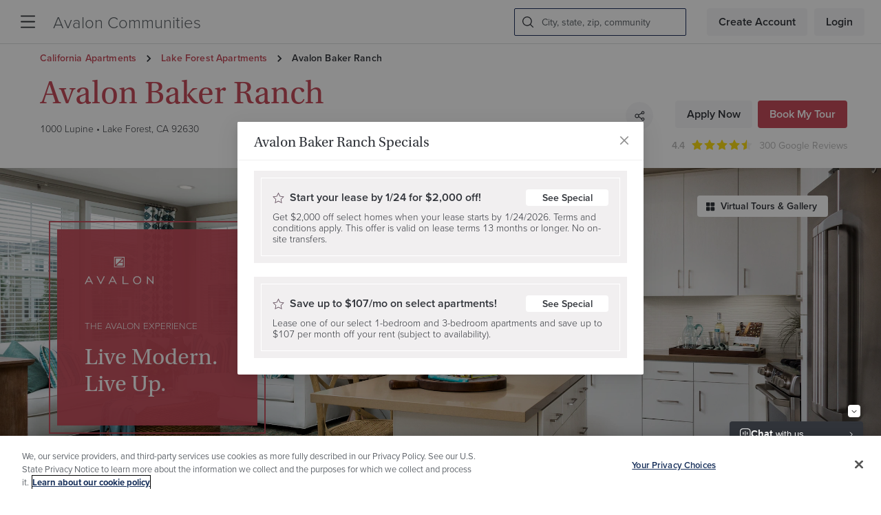

--- FILE ---
content_type: text/html; charset=utf-8
request_url: https://www.avaloncommunities.com/california/lake-forest-apartments/avalon-baker-ranch/?utm_source=vurl&utm_campaign=AvalonBakerRanch&utm_medium=redirect
body_size: 65010
content:
<!DOCTYPE html><html lang="en-us" class="theme-avalon"><head><script src="//cdn.bc0a.com/autopilot/f00000000055565/autopilot_sdk.js"></script><script src="https://cdn.cookielaw.org/scripttemplates/otSDKStub.js" type="text/javascript" charSet="UTF-8" data-domain-script="8627d7d7-8554-4e2c-bf14-aec572283715"></script><script id="optanon-wrapper">function OptanonWrapper() { }</script><script id="gtmScript">(function(w,d,s,l,i){w[l]=w[l]||[];w[l].push({'gtm.start':
  new Date().getTime(),event:'gtm.js'});var f=d.getElementsByTagName(s)[0],
  j=d.createElement(s),dl=l!='dataLayer'?'&l='+l:'';j.async=true;j.src=
  'https://www.googletagmanager.com/gtm.js?id='+i+dl;f.parentNode.insertBefore(j,f);
  })(window,document,'script','dataLayer','GTM-K82XJRG');</script><script type="text/javascript">window._vwo_code = window._vwo_code || (function(){
    var account_id=548979,
    settings_tolerance=2000,
    library_tolerance=2500,
    use_existing_jquery=false,
    is_spa=1,
    hide_element='body',
    /* DO NOT EDIT BELOW THIS LINE */f=false,d=document,code={use_existing_jquery:function(){return use_existing_jquery;},library_tolerance:function(){return library_tolerance;},finish:function(){if(!f){f=true;var a=d.getElementById('_vis_opt_path_hides');if(a)a.parentNode.removeChild(a);}},finished:function(){return f;},load:function(a){var b=d.createElement('script');b.src=a;b.type='text/javascript';b.innerText;b.onerror=function(){_vwo_code.finish();};d.getElementsByTagName('head')[0].appendChild(b);},init:function(){window.settings_timer=setTimeout(function () {_vwo_code.finish() },settings_tolerance);var a=d.createElement('style'),b=hide_element?hide_element+'{opacity:0 !important;filter:alpha(opacity=0) !important;background:none !important;}':'',h=d.getElementsByTagName('head')[0];a.setAttribute('id','_vis_opt_path_hides');a.setAttribute('type','text/css');if(a.styleSheet)a.styleSheet.cssText=b;else a.appendChild(d.createTextNode(b));h.appendChild(a);this.load('https://dev.visualwebsiteoptimizer.com/j.php?a='+account_id+'&u='+encodeURIComponent(d.URL)+'&f='+(+is_spa)+'&r='+Math.random());return settings_timer; }};window._vwo_settings_timer = code.init(); return code; }());</script><title>Avalon Baker Ranch -  Apartments in Lake Forest, CA | AvalonBay Communities | AvalonBay Communities</title><link rel="preload" href="https://cdnjs.cloudflare.com/ajax/libs/antd/4.17.3/antd.min.css" as="style"/><meta name="viewport" content="width=device-width, initial-scale=1"/><meta name="title" property="title" content="Avalon Baker Ranch -  Apartments in Lake Forest, CA | AvalonBay Communities"/><script type="application/javascript" id="polyfill-script">if(!Array.prototype.includes||!(window.Object && window.Object.assign)||!window.Promise||!window.Symbol||!window.fetch){document.write('<script type="application/javascript" src="/pf/dist/engine/polyfill.js?d=300&mxId=00000000" defer=""><\/script>')}</script><script id="fusion-engine-react-script" type="application/javascript" src="/pf/dist/engine/react.js?d=300&amp;mxId=00000000" defer=""></script><script id="fusion-engine-combinations-script" type="application/javascript" src="/pf/dist/components/combinations/default.js?d=300&amp;mxId=00000000" defer=""></script><link rel="stylesheet" href="https://use.typekit.net/jqn1bnj.css"/><link rel="stylesheet" href="https://cdnjs.cloudflare.com/ajax/libs/antd/4.17.3/antd.min.css"/><link id="fusion-output-type-styles" rel="stylesheet" type="text/css" href="/pf/dist/components/output-types/default.css?d=300&amp;mxId=00000000"/><link id="fusion-template-styles" rel="stylesheet" type="text/css" href="/pf/dist/components/combinations/default.css?d=300&amp;mxId=00000000"/><link rel="icon" type="image/x-icon" href="/pf/resources/icons/favicon.ico?d=300"/><script id="pageview-analytics">window.dataLayer.push({ 'event': 'page_view', 'state': 'CA', 'city': 'Lake Forest', 'community': 'Avalon Baker Ranch', 'communityId': 'AVB-CA108'})</script><script id="pendo-analytics">(function(apiKey, experience){
      (function(p,e,n,d,o){var v,w,x,y,z;o=p[d]=p[d]||{};o._q=o._q||[];
      v=['initialize','identify','updateOptions','pageLoad','track'];for(w=0,x=v.length;w<x;++w)(function(m){
          o[m]=o[m]||function(){o._q[m===v[0]?'unshift':'push']([m].concat([].slice.call(arguments,0)));};})(v[w]);
          y=e.createElement(n);y.async=!0;y.src='https://cdn.pendo.io/agent/static/'+apiKey+'/pendo.js';
          z=e.getElementsByTagName(n)[0];z.parentNode.insertBefore(y,z);})(window,document,'script','pendo');
  
          // This function creates anonymous visitor IDs in Pendo unless you change the visitor id field to use your app's values
          // This function uses the placeholder 'ACCOUNT-UNIQUE-ID' value for account ID unless you change the account id field to use your app's values
          // Call this function after users are authenticated in your app and your visitor and account id values are available
          // Please use Strings, Numbers, or Bools for value types.
 
          // get user email from local storage when logged in
          var userInfo =  JSON.parse(localStorage.getItem('__pendo_user__') ?? "{}")
          var email = userInfo?.email ?? null;
          var userId = userInfo?.userId ?? null;
          var communityId = userInfo?.communityId ?? null;
          var region = userInfo?.region ?? null;
          var market = userInfo?.market ?? null;
          console.log('userInfo in initalize', userInfo);
          if(email != null && email != undefined)
          {
            pendo.initialize({
            visitor: {
              id: userId,
              email: email,
              communityId: communityId,
              region: region,
              market: market,
              },
              account: {
               id: experience,
              },
              location: {
                transforms: [],
              }
            });
          }
          else{
            pendo.initialize({
            visitor: {
              id: 'VISITOR-UNIQUE-ID' 
              },
              account: {
               id: experience,
              },
              location: {
                transforms: [],
              }
            });
          }
  })('6ba27c37-adea-47b0-778e-1ab4a5f640bb', 'Search');</script><script type="text/javascript" src="https://js-cdn.dynatrace.com/jstag/17052aca8bb/ruxitagent_ICA2NVfqru_10265230425083909.js" data-dtconfig="app=aa6ef556fd47b10d|cors=1|featureHash=ICA2NVfqru|vcv=2|reportUrl=https://bf19871sss.bf.dynatrace.com/bf|rdnt=1|uxrgce=1|bp=3|cuc=83lye977|mel=100000|dpvc=1|ssv=4|lastModification=1686748961737|tp=500,50,0,1|agentUri=https://js-cdn.dynatrace.com/jstag/17052aca8bb/ruxitagent_ICA2NVfqru_10265230425083909.js" crossorigin="anonymous"></script><script src="https://cdnjs.cloudflare.com/ajax/libs/jquery/3.5.1/jquery.min.js" integrity="sha512-bLT0Qm9VnAYZDflyKcBaQ2gg0hSYNQrJ8RilYldYQ1FxQYoCLtUjuuRuZo+fjqhx/qtq/1itJ0C2ejDxltZVFg==" crossorigin="anonymous"></script>
<script>(window.BOOMR_mq=window.BOOMR_mq||[]).push(["addVar",{"rua.upush":"false","rua.cpush":"false","rua.upre":"false","rua.cpre":"false","rua.uprl":"false","rua.cprl":"false","rua.cprf":"false","rua.trans":"","rua.cook":"false","rua.ims":"false","rua.ufprl":"false","rua.cfprl":"false","rua.isuxp":"false","rua.texp":"norulematch","rua.ceh":"false","rua.ueh":"false","rua.ieh.st":"0"}]);</script>
                              <script>!function(e){var n="https://s.go-mpulse.net/boomerang/";if("False"=="True")e.BOOMR_config=e.BOOMR_config||{},e.BOOMR_config.PageParams=e.BOOMR_config.PageParams||{},e.BOOMR_config.PageParams.pci=!0,n="https://s2.go-mpulse.net/boomerang/";if(window.BOOMR_API_key="LEUNN-2VWEZ-3AASC-U37LE-97UY7",function(){function e(){if(!o){var e=document.createElement("script");e.id="boomr-scr-as",e.src=window.BOOMR.url,e.async=!0,i.parentNode.appendChild(e),o=!0}}function t(e){o=!0;var n,t,a,r,d=document,O=window;if(window.BOOMR.snippetMethod=e?"if":"i",t=function(e,n){var t=d.createElement("script");t.id=n||"boomr-if-as",t.src=window.BOOMR.url,BOOMR_lstart=(new Date).getTime(),e=e||d.body,e.appendChild(t)},!window.addEventListener&&window.attachEvent&&navigator.userAgent.match(/MSIE [67]\./))return window.BOOMR.snippetMethod="s",void t(i.parentNode,"boomr-async");a=document.createElement("IFRAME"),a.src="about:blank",a.title="",a.role="presentation",a.loading="eager",r=(a.frameElement||a).style,r.width=0,r.height=0,r.border=0,r.display="none",i.parentNode.appendChild(a);try{O=a.contentWindow,d=O.document.open()}catch(_){n=document.domain,a.src="javascript:var d=document.open();d.domain='"+n+"';void(0);",O=a.contentWindow,d=O.document.open()}if(n)d._boomrl=function(){this.domain=n,t()},d.write("<bo"+"dy onload='document._boomrl();'>");else if(O._boomrl=function(){t()},O.addEventListener)O.addEventListener("load",O._boomrl,!1);else if(O.attachEvent)O.attachEvent("onload",O._boomrl);d.close()}function a(e){window.BOOMR_onload=e&&e.timeStamp||(new Date).getTime()}if(!window.BOOMR||!window.BOOMR.version&&!window.BOOMR.snippetExecuted){window.BOOMR=window.BOOMR||{},window.BOOMR.snippetStart=(new Date).getTime(),window.BOOMR.snippetExecuted=!0,window.BOOMR.snippetVersion=12,window.BOOMR.url=n+"LEUNN-2VWEZ-3AASC-U37LE-97UY7";var i=document.currentScript||document.getElementsByTagName("script")[0],o=!1,r=document.createElement("link");if(r.relList&&"function"==typeof r.relList.supports&&r.relList.supports("preload")&&"as"in r)window.BOOMR.snippetMethod="p",r.href=window.BOOMR.url,r.rel="preload",r.as="script",r.addEventListener("load",e),r.addEventListener("error",function(){t(!0)}),setTimeout(function(){if(!o)t(!0)},3e3),BOOMR_lstart=(new Date).getTime(),i.parentNode.appendChild(r);else t(!1);if(window.addEventListener)window.addEventListener("load",a,!1);else if(window.attachEvent)window.attachEvent("onload",a)}}(),"".length>0)if(e&&"performance"in e&&e.performance&&"function"==typeof e.performance.setResourceTimingBufferSize)e.performance.setResourceTimingBufferSize();!function(){if(BOOMR=e.BOOMR||{},BOOMR.plugins=BOOMR.plugins||{},!BOOMR.plugins.AK){var n=""=="true"?1:0,t="",a="amk6toqxzcong2ljre3q-f-a2e0b89e0-clientnsv4-s.akamaihd.net",i="false"=="true"?2:1,o={"ak.v":"39","ak.cp":"1183540","ak.ai":parseInt("708471",10),"ak.ol":"0","ak.cr":9,"ak.ipv":4,"ak.proto":"h2","ak.rid":"c9d059f","ak.r":44267,"ak.a2":n,"ak.m":"dscr","ak.n":"ff","ak.bpcip":"3.21.233.0","ak.cport":34932,"ak.gh":"23.192.164.214","ak.quicv":"","ak.tlsv":"tls1.3","ak.0rtt":"","ak.0rtt.ed":"","ak.csrc":"-","ak.acc":"","ak.t":"1768524087","ak.ak":"hOBiQwZUYzCg5VSAfCLimQ==Ki5JArKvshQi+ttXfw3vVrx1kpT5bbL8YxX7ARRrBD+1fxGORzuZ5h/f3Tx/Y8n43MKM8TBvOQYOxXpadonmEHvUCpTyluARg/j1Dlp6qiHcTY65eTiezbWKsQ+z8oxqZnguzQoBymWNvaKsm+8GQFfM0op7wvLGo7fv/[base64]","ak.pv":"44","ak.dpoabenc":"","ak.tf":i};if(""!==t)o["ak.ruds"]=t;var r={i:!1,av:function(n){var t="http.initiator";if(n&&(!n[t]||"spa_hard"===n[t]))o["ak.feo"]=void 0!==e.aFeoApplied?1:0,BOOMR.addVar(o)},rv:function(){var e=["ak.bpcip","ak.cport","ak.cr","ak.csrc","ak.gh","ak.ipv","ak.m","ak.n","ak.ol","ak.proto","ak.quicv","ak.tlsv","ak.0rtt","ak.0rtt.ed","ak.r","ak.acc","ak.t","ak.tf"];BOOMR.removeVar(e)}};BOOMR.plugins.AK={akVars:o,akDNSPreFetchDomain:a,init:function(){if(!r.i){var e=BOOMR.subscribe;e("before_beacon",r.av,null,null),e("onbeacon",r.rv,null,null),r.i=!0}return this},is_complete:function(){return!0}}}}()}(window);</script></head><body><noscript><iframe title="Google Tag Manager" src="https://www.googletagmanager.com/ns.html?id=GTM-K82XJRG" height="0" width="0" style="display:none;visibility:hidden"></iframe></noscript><div id="fusion-app"><div class="community-detail-page "><header class="layout-header layout-section fixed-top z-index-header w-100"><div class="main-navbar"><a data-tc="community-name-nav" href="/" class="main-logo" tabindex="0">Avalon Communities</a><nav class="main-nav"><span class="subnav" role="button" tabindex="0" aria-haspopup="true"><a data-tc="menu-item" href="https://www.avaloncommunities.com/apartment-locations/" tabindex="-1">Locations</a><div class="subnav-content line-height-36 bg-white"></div></span><span class="subnav" role="button" tabindex="0" aria-haspopup="true"><a data-tc="menu-item" href="https://www.avaloncommunities.com/about-us/" tabindex="-1">About Us</a><div class="subnav-content line-height-36 bg-white"><a class="mr-0 text-default" data-tc="submenu-item" href="https://www.avaloncommunities.com/about-us/esg/" tabindex="0">Corporate Responsibility </a><a class="mr-0 text-default" data-tc="submenu-item" href="https://www.avaloncommunities.com/about-us/leadership/" tabindex="0">Leadership</a><a class="mr-0 text-default" data-tc="submenu-item" href="https://www.avaloncommunities.com/newsroom/" tabindex="0">Newsroom</a><a class="mr-0 text-default" data-tc="submenu-item" href="https://investors.avalonbay.com/" tabindex="0">Investor Relations</a><a class="mr-0 text-default" data-tc="submenu-item" href="https://www.avaloncommunities.com/about-us/retail/" tabindex="0">Retail</a><a class="mr-0 text-default" data-tc="submenu-item" href="https://www.avaloncommunities.com/about-us/mixed-use-development/" tabindex="0">Mixed Use Development</a></div></span><span class="subnav" role="button" tabindex="0" aria-haspopup="true"><a data-tc="menu-item" href="https://jobs.avalonbay.com/" tabindex="-1">Careers</a><div class="subnav-content line-height-36 bg-white"></div></span><span class="subnav" role="button" tabindex="0" aria-haspopup="true"><a data-tc="menu-item" href="https://investors.avalonbay.com/" tabindex="-1">Investors</a><div class="subnav-content line-height-36 bg-white"></div></span><span class="subnav" role="button" tabindex="0" aria-haspopup="true"><a data-tc="menu-item" href="https://www.avalonaccess.com/UserProfile/LogOn" tabindex="-1">Residents</a><div class="subnav-content line-height-36 bg-white"></div></span></nav><div class="header-search false false"><button data-tc="header-search-btn" class="search-btn cursor-pointer" type="button" aria-label="Search Icon button"><svg viewBox="0 0 1024 1024" class="alep-icon undefined" focusable="false" aria-hidden="true"><path d="M1013.76 953.783l-234.057-234.057c64.366-76.069 99.474-175.543 99.474-280.869 0-239.909-198.949-438.857-438.857-438.857s-438.857 198.949-438.857 438.857c0 239.909 198.949 438.857 438.857 438.857 105.326 0 204.8-35.109 280.869-99.474l234.057 234.057c5.851 5.851 17.554 11.703 29.257 11.703s23.406-5.851 29.257-11.703c11.703-17.554 11.703-46.811 0-58.514zM691.931 690.469c-35.109 35.109-70.217 58.514-111.177 76.069-46.811 17.554-87.771 29.257-140.434 29.257-46.811 0-93.623-11.703-140.434-29.257-40.96-17.554-81.92-40.96-111.177-76.069-35.109-35.109-58.514-70.217-76.069-111.177-17.554-46.811-29.257-87.771-29.257-140.434 0-46.811 11.703-93.623 29.257-140.434 17.554-40.96 40.96-81.92 76.069-111.177 35.109-35.109 70.217-58.514 111.177-76.069 46.811-17.554 87.771-29.257 140.434-29.257 46.811 0 93.623 11.703 140.434 29.257 40.96 17.554 81.92 40.96 111.177 76.069s58.514 70.217 76.069 111.177c17.554 46.811 29.257 87.771 29.257 140.434 0 46.811-11.703 93.623-29.257 140.434-17.554 40.96-46.811 76.069-76.069 111.177z"></path></svg></button></div><button data-tc="sidemenu-nav-btn" class="nav-btn" type="button"><svg viewBox="0 0 100 100" class="alep-icon undefined" focusable="false" aria-hidden="true"><path d="M95.9,6.7H4.2C1.9,6.7,0,8.6,0,10.9v0.3c0,2.3,1.9,4.2,4.2,4.2h91.6c2.3,0,4.2-1.9,4.3-4.2v-0.3 C100.1,8.6,98.2,6.7,95.9,6.7z"></path><path d="M95.9,45.6H4.2c-2.3,0-4.2,1.9-4.2,4.2v0.3c0,2.3,1.9,4.2,4.2,4.2h91.6c2.3,0,4.2-1.8,4.3-4.2v-0.3 C100.1,47.5,98.2,45.6,95.9,45.6z"></path><path d="M95.9,84.6H4.2c-2.3,0-4.2,1.9-4.2,4.2v0.3c0,2.3,1.9,4.2,4.2,4.2h91.6c2.3,0,4.2-1.9,4.3-4.2v-0.3 C100.1,86.5,98.2,84.6,95.9,84.6z"></path></svg></button><div class="main-auth-buttons flex-noshrink"><div class="logged-user"><a href="#" type="button" class="btn btn-default signup-btn" id="header-sign-up-btn" data-tc="header-sign-up-btn">Create Account</a><a href="#" type="button" class="btn btn-default login-btn" id="header-login-btn" data-tc="header-login-btn">Login</a></div></div></div><div style="display:none" id="f0frac8ZBUrP40z" data-fusion-collection="features" data-fusion-type="Core_Header/default" data-fusion-name="CORE | Community and Apartment Header" data-fusion-message="Could not render component [features:Core_Header/default]"></div><div style="display:none" id="f0fgAPZWtM0f55K" data-fusion-collection="features" data-fusion-type="CORE_GoogleReview/default" data-fusion-name="CORE| Google Review" data-fusion-message="Could not render component [features:CORE_GoogleReview/default]"></div></header><div role="main" class="main layout-section "><div class="d-flex flex-column"><div class="community-detail-page-banner"><div class="position-relative"><div><picture><source srcSet="https://avalonbay-avalon-communities-prod.cdn.arcpublishing.com/resizer/v2/Z6VJWAS5KFEMJORBOV65VRCJ2Y.jpg?auth=38c19a458aa1b899c840dded8b5708bb46067d2e379e7a86344da57c6df32229&amp;quality=85&amp;smart=true&amp;width=2400&amp;height=940" media="screen and (min-width: 996px)"/><source srcSet="https://avalonbay-avalon-communities-prod.cdn.arcpublishing.com/resizer/v2/Z6VJWAS5KFEMJORBOV65VRCJ2Y.jpg?auth=38c19a458aa1b899c840dded8b5708bb46067d2e379e7a86344da57c6df32229&amp;quality=85&amp;smart=true&amp;width=996&amp;height=325" media="screen and (min-width: 768px)"/><source srcSet="https://avalonbay-avalon-communities-prod.cdn.arcpublishing.com/resizer/v2/Z6VJWAS5KFEMJORBOV65VRCJ2Y.jpg?auth=38c19a458aa1b899c840dded8b5708bb46067d2e379e7a86344da57c6df32229&amp;quality=85&amp;smart=true&amp;width=768&amp;height=539" media="screen and (min-width: 0px)"/><img src="https://avalonbay-avalon-communities-prod.cdn.arcpublishing.com/resizer/v2/Z6VJWAS5KFEMJORBOV65VRCJ2Y.jpg?auth=38c19a458aa1b899c840dded8b5708bb46067d2e379e7a86344da57c6df32229&amp;quality=85&amp;smart=true&amp;width=2400&amp;height=940" loading="eager" class="communitybanner-img img-w-keep-ratio"/></picture></div></div><div class="container"><div class="cdpb-wrap"><button type="button" class="overlap-parent-button absolute-top w-100 h-100 btn-clear" aria-hidden="true" data-layer-action="click" data-layer-type="community-banner" data-ea-cta-link="gallery"></button><div class="cdpb-gallery z-index-over-content "><button type="button" data-layer-action="click" data-layer-type="community-banner" data-ea-cta-link="gallery"><svg viewBox="0 0 24 24" class="alep-icon undefined" focusable="false" aria-hidden="true"><path d="M9.328 1.5h-6.14c-.933 0-1.688.755-1.688 1.688v6.14c0 .933.755 1.688 1.688 1.688h6.14c.933 0 1.688-.755 1.688-1.688v-6.14c0-.933-.755-1.688-1.688-1.688zm11.485 0h-6.141c-.933 0-1.688.755-1.688 1.688v6.14c0 .933.755 1.688 1.688 1.688h6.14c.933 0 1.688-.755 1.688-1.688v-6.14c0-.933-.755-1.688-1.688-1.688zM9.328 12.984h-6.14c-.933 0-1.688.755-1.688 1.688v6.14c0 .933.755 1.688 1.688 1.688h6.14c.933 0 1.688-.755 1.688-1.688v-6.14c0-.933-.755-1.688-1.688-1.688zm11.485 0h-6.141c-.933 0-1.688.755-1.688 1.688v6.14c0 .933.755 1.688 1.688 1.688h6.14c.933 0 1.688-.755 1.688-1.688v-6.14c0-.933-.755-1.688-1.688-1.688z"></path></svg>Virtual Tours &amp; Gallery</button></div><div class="brand-info border_color-theme border_rounded-theme-24" style="background-image:url()"><div class="brand"><div class="brand-logo"><img alt="logo" src="/pf/resources/img/brand-logos/avalon.svg?d=300" width="100"/></div><div class="experience-headline font-default">The Avalon Experience</div><div class="usp-headline font-primary">Live Modern. Live Up.</div></div></div></div></div></div></div><div style="display:none" id="f0fGDC6xCUrP4BT" data-fusion-collection="features" data-fusion-type="CORE_CommunityDetailPage/CommunityDescription" data-fusion-name="CORE | Community Description" data-fusion-message="Could not render component [features:CORE_CommunityDetailPage/CommunityDescription]"></div><div class="community-pricing-overview position-relative"><div class="pricing-content-area position-relative z-index-over-content border_rounded-theme-24"><div class="pricing-content-area_background position-absolute p-3" style="width:0;height:0"></div><div class="pricing-content-area_container mx-md-auto d-flex flex-wrap justify-content-md-center"><div class="pricing-content-wrap position-relative"><h5 class="pricing-cw-title font-14 m-0 text-theme-shade-10" id="pricing-1-bedroom-title">1 bedroom<!-- --> From</h5><a tabindex="0" href="#community-unit-listings" class="pricing-cw-price font-primary font-weight-bold d-flex align-items-center font-primary-theme" id="pricing-1-bedroom-price" data-layer-action="click" data-layer-type="community-pricing-overview" data-ea-cta-link="unfurnished">$<!-- -->2,790<svg viewBox="0 0 1024 1024" class="alep-icon undefined" focusable="false" aria-hidden="true"><path d="M229.216 1024c12.8 0 25.792-4.256 36.608-12.8l565.504-454.944c13.792-11.040 21.76-27.744 21.76-45.536 0-17.536-7.968-34.4-21.76-45.312l-563.104-452.544c-25.056-20.16-61.792-16.128-81.984 8.928-20.096 25.12-16.128 61.824 8.992 81.984l506.592 407.104-509.152 409.376c-25.056 20.224-29.024 56.928-8.928 81.984 11.616 14.24 28.48 21.76 45.536 21.76z"></path></svg></a><a class="pricing-cw-desc font-14 text-theme-shade-12 mb-0" tabindex="0" href="#community-unit-listings" id="pricing-1-bedroom-link" data-layer-action="click" data-layer-type="community-pricing-overview" data-ea-cta-link="furnished">Furnished from $<!-- -->4,040</a></div><div class="pricing-content-wrap position-relative"><h5 class="pricing-cw-title font-14 m-0 text-theme-shade-10" id="pricing-2-bedroom-title">2 bedroom<!-- --> From</h5><a tabindex="0" href="#community-unit-listings" class="pricing-cw-price font-primary font-weight-bold d-flex align-items-center font-primary-theme" id="pricing-2-bedroom-price" data-layer-action="click" data-layer-type="community-pricing-overview" data-ea-cta-link="unfurnished">$<!-- -->3,350<svg viewBox="0 0 1024 1024" class="alep-icon undefined" focusable="false" aria-hidden="true"><path d="M229.216 1024c12.8 0 25.792-4.256 36.608-12.8l565.504-454.944c13.792-11.040 21.76-27.744 21.76-45.536 0-17.536-7.968-34.4-21.76-45.312l-563.104-452.544c-25.056-20.16-61.792-16.128-81.984 8.928-20.096 25.12-16.128 61.824 8.992 81.984l506.592 407.104-509.152 409.376c-25.056 20.224-29.024 56.928-8.928 81.984 11.616 14.24 28.48 21.76 45.536 21.76z"></path></svg></a><a class="pricing-cw-desc font-14 text-theme-shade-12 mb-0" tabindex="0" href="#community-unit-listings" id="pricing-2-bedroom-link" data-layer-action="click" data-layer-type="community-pricing-overview" data-ea-cta-link="furnished">Furnished from $<!-- -->4,850</a></div><div class="pricing-content-wrap position-relative"><h5 class="pricing-cw-title font-14 m-0 text-theme-shade-10" id="pricing-3+-bedroom-title">3+ bedroom<!-- --> From</h5><a tabindex="0" href="#community-unit-listings" class="pricing-cw-price font-primary font-weight-bold d-flex align-items-center font-primary-theme" id="pricing-3+-bedroom-price" data-layer-action="click" data-layer-type="community-pricing-overview" data-ea-cta-link="unfurnished">$<!-- -->4,593<svg viewBox="0 0 1024 1024" class="alep-icon undefined" focusable="false" aria-hidden="true"><path d="M229.216 1024c12.8 0 25.792-4.256 36.608-12.8l565.504-454.944c13.792-11.040 21.76-27.744 21.76-45.536 0-17.536-7.968-34.4-21.76-45.312l-563.104-452.544c-25.056-20.16-61.792-16.128-81.984 8.928-20.096 25.12-16.128 61.824 8.992 81.984l506.592 407.104-509.152 409.376c-25.056 20.224-29.024 56.928-8.928 81.984 11.616 14.24 28.48 21.76 45.536 21.76z"></path></svg></a></div><div class="pricing-content-wrap position-relative"><h5 class="pricing-cw-title font-14 m-0 text-theme-shade-10" id="pricing-townhouse-title">townhouse<!-- --> From</h5><a tabindex="0" href="#community-unit-listings" class="pricing-cw-price font-primary font-weight-bold d-flex align-items-center font-primary-theme" id="pricing-townhouse-price" data-layer-action="click" data-layer-type="community-pricing-overview" data-ea-cta-link="unfurnished">$<!-- -->4,593<svg viewBox="0 0 1024 1024" class="alep-icon undefined" focusable="false" aria-hidden="true"><path d="M229.216 1024c12.8 0 25.792-4.256 36.608-12.8l565.504-454.944c13.792-11.040 21.76-27.744 21.76-45.536 0-17.536-7.968-34.4-21.76-45.312l-563.104-452.544c-25.056-20.16-61.792-16.128-81.984 8.928-20.096 25.12-16.128 61.824 8.992 81.984l506.592 407.104-509.152 409.376c-25.056 20.224-29.024 56.928-8.928 81.984 11.616 14.24 28.48 21.76 45.536 21.76z"></path></svg></a></div><div class="pricing-content-wrap specials d-flex justify-content-around flex-column z-index-over-content"><span class="ant-typography furnished-badge">Furnished Available<div class="info-popover" aria-labelledby="toggletip" data-layer-action="click" data-layer-type="community-pricing-overview" data-ea-cta-link="furnished-info" role="status" tabindex="0"><svg viewBox="0 0 32 32" class="alep-icon undefined" focusable="false" id="furnished-available-special" tabindex="0"><path d="M16 0c-8.837 0-16 7.163-16 16s7.163 16 16 16 16-7.163 16-16-7.163-16-16-16zM15.906 5.766c0.624 0 1.126 0.502 1.126 1.125 0 0.621-0.504 1.125-1.126 1.125-0.621 0-1.125-0.504-1.125-1.125 0-0.622 0.504-1.125 1.125-1.125zM20.818 23.174c0 0.622-0.502 1.126-1.123 1.126h-7.576c-0.621 0-1.125-0.504-1.125-1.126 0-0.621 0.504-1.125 1.125-1.125h2.662v-9.816h-1.875c-0.621 0-1.125-0.502-1.125-1.125 0-0.621 0.504-1.125 1.125-1.125h3c0.624 0 1.126 0.504 1.126 1.125v10.941h2.662c0.621 0 1.125 0.504 1.125 1.125z"></path></svg></div></span><button class="pricing-cw-modal-trigger font-primary font-18 line-height-1 font-weight-light d-flex align-items-center flex-wrap btn btn-borderless font-primary-theme" id="pricing-special-modal" type="button" data-layer-action="click" data-layer-type="community-pricing-overview" data-ea-cta-link="specials-info"><svg viewBox="0 0 24 24" class="alep-icon pricing-cw-star-svg" focusable="false" aria-hidden="true"><path d="M15.631 8.001L12 .644 8.368 8.001.249 9.181l5.875 5.727-1.387 8.088L12 19.178l7.263 3.818-1.388-8.088 5.876-5.726L15.631 8zM9.166 9.099L12 3.356l2.834 5.743 6.338.92-4.586 4.471 1.083 6.312L12 17.822l-5.67 2.98 1.084-6.312-4.587-4.471 6.339-.92z"></path></svg> <!-- -->Specials<svg viewBox="0 0 1024 1024" class="alep-icon pricing-cw-caret-svg" focusable="false" aria-hidden="true"><path d="M229.216 1024c12.8 0 25.792-4.256 36.608-12.8l565.504-454.944c13.792-11.040 21.76-27.744 21.76-45.536 0-17.536-7.968-34.4-21.76-45.312l-563.104-452.544c-25.056-20.16-61.792-16.128-81.984 8.928-20.096 25.12-16.128 61.824 8.992 81.984l506.592 407.104-509.152 409.376c-25.056 20.224-29.024 56.928-8.928 81.984 11.616 14.24 28.48 21.76 45.536 21.76z"></path></svg></button></div></div></div><div class="pricing-image-area position-absolute"><picture><source srcSet="https://avalonbay-avalon-communities-prod.cdn.arcpublishing.com/resizer/v2/GXSAHEHZHFHK7KWYDH6Y5QPGIM.jpg?auth=0539dae1580b46a3e51734dd408d4ee644b7811fc3d2640a8df93216000308f0&amp;quality=85&amp;smart=true&amp;width=750&amp;height=393" media="screen and (min-width: 996px)"/><source srcSet="https://avalonbay-avalon-communities-prod.cdn.arcpublishing.com/resizer/v2/GXSAHEHZHFHK7KWYDH6Y5QPGIM.jpg?auth=0539dae1580b46a3e51734dd408d4ee644b7811fc3d2640a8df93216000308f0&amp;quality=85&amp;smart=true&amp;width=750&amp;height=393" media="screen and (min-width: 768px)"/><source srcSet="https://avalonbay-avalon-communities-prod.cdn.arcpublishing.com/resizer/v2/GXSAHEHZHFHK7KWYDH6Y5QPGIM.jpg?auth=0539dae1580b46a3e51734dd408d4ee644b7811fc3d2640a8df93216000308f0&amp;quality=85&amp;smart=true&amp;width=367&amp;height=300" media="screen and (min-width: 0px)"/><img src="https://avalonbay-avalon-communities-prod.cdn.arcpublishing.com/resizer/v2/GXSAHEHZHFHK7KWYDH6Y5QPGIM.jpg?auth=0539dae1580b46a3e51734dd408d4ee644b7811fc3d2640a8df93216000308f0&amp;quality=85&amp;smart=true&amp;width=750&amp;height=393" loading="lazy"/></picture></div></div><div class="community-brand-cards"><div class="container"><h2 class="ant-typography font-primary text-community" id="cdp-ssl-main-title">The service.
The standards.
The life.</h2><div class="ant-carousel"><div class="slick-slider cdp-ssl-carousel slick-initialized"><div class="slick-list"><div class="slick-track" style="width:100%;left:0%"><div data-index="0" class="slick-slide slick-active slick-current" tabindex="-1" aria-hidden="false" style="outline:none;width:33.333333333333336%"><div><div class="cdp-ssl-box"><a href="/"><div><picture><source srcSet="https://avalonbay-avalon-communities-prod.cdn.arcpublishing.com/resizer/v2/3GHRLD3JK5A5ZGL6ZS5JGO6ABQ.jpg?auth=12858c775792174eafa428c0b153c293938e0a335086d66fe9c85604b178f814&amp;quality=85&amp;smart=true&amp;width=700&amp;height=350" media="screen and (min-width: 996px)"/><source srcSet="https://avalonbay-avalon-communities-prod.cdn.arcpublishing.com/resizer/v2/3GHRLD3JK5A5ZGL6ZS5JGO6ABQ.jpg?auth=12858c775792174eafa428c0b153c293938e0a335086d66fe9c85604b178f814&amp;quality=85&amp;smart=true&amp;width=500&amp;height=250" media="screen and (min-width: 768px)"/><source srcSet="https://avalonbay-avalon-communities-prod.cdn.arcpublishing.com/resizer/v2/3GHRLD3JK5A5ZGL6ZS5JGO6ABQ.jpg?auth=12858c775792174eafa428c0b153c293938e0a335086d66fe9c85604b178f814&amp;quality=85&amp;smart=true&amp;width=300&amp;height=150" media="screen and (min-width: 0px)"/><img src="https://avalonbay-avalon-communities-prod.cdn.arcpublishing.com/resizer/v2/3GHRLD3JK5A5ZGL6ZS5JGO6ABQ.jpg?auth=12858c775792174eafa428c0b153c293938e0a335086d66fe9c85604b178f814&amp;quality=85&amp;smart=true&amp;width=700&amp;height=350" loading="lazy" class="cdp-ssl-box-img img-w-keep-ratio border_rounded-theme-24"/></picture></div><h3 class="ant-typography cdp-ssl-box-title font-primary">The Service</h3><div class="ant-typography cdp-ssl-box-desc">Great service is one of the things we think about most. We start with selecting passionate people. Then we let them put that passion to work. Our people are a vital part of what shapes the character of each Avalon community.</div></a></div></div></div><div data-index="1" class="slick-slide slick-active" tabindex="-1" aria-hidden="false" style="outline:none;width:33.333333333333336%"><div><div class="cdp-ssl-box"><a href="/"><div><picture><source srcSet="https://avalonbay-avalon-communities-prod.cdn.arcpublishing.com/resizer/v2/6XDKQHJ74FETZMYAJAHAMAJ6Z4.jpg?auth=a8dd64ab0458164374e65730f1d5efde05392b3a7ab1ae218b22ede23a77c442&amp;quality=85&amp;smart=true&amp;width=700&amp;height=350" media="screen and (min-width: 996px)"/><source srcSet="https://avalonbay-avalon-communities-prod.cdn.arcpublishing.com/resizer/v2/6XDKQHJ74FETZMYAJAHAMAJ6Z4.jpg?auth=a8dd64ab0458164374e65730f1d5efde05392b3a7ab1ae218b22ede23a77c442&amp;quality=85&amp;smart=true&amp;width=500&amp;height=250" media="screen and (min-width: 768px)"/><source srcSet="https://avalonbay-avalon-communities-prod.cdn.arcpublishing.com/resizer/v2/6XDKQHJ74FETZMYAJAHAMAJ6Z4.jpg?auth=a8dd64ab0458164374e65730f1d5efde05392b3a7ab1ae218b22ede23a77c442&amp;quality=85&amp;smart=true&amp;width=300&amp;height=150" media="screen and (min-width: 0px)"/><img src="https://avalonbay-avalon-communities-prod.cdn.arcpublishing.com/resizer/v2/6XDKQHJ74FETZMYAJAHAMAJ6Z4.jpg?auth=a8dd64ab0458164374e65730f1d5efde05392b3a7ab1ae218b22ede23a77c442&amp;quality=85&amp;smart=true&amp;width=700&amp;height=350" loading="lazy" class="cdp-ssl-box-img img-w-keep-ratio border_rounded-theme-24"/></picture></div><h3 class="ant-typography cdp-ssl-box-title font-primary">The Standards</h3><div class="ant-typography cdp-ssl-box-desc">We strive to align our standards with yours, delivering an experience that lives up to them. We know you&#x27;ve put a lot into getting to where you are in life. We believe where you live should reflect that. So we put ourselves into making sure it does.</div></a></div></div></div><div data-index="2" class="slick-slide slick-active" tabindex="-1" aria-hidden="false" style="outline:none;width:33.333333333333336%"><div><div class="cdp-ssl-box"><a href="/"><div><picture><source srcSet="https://avalonbay-avalon-communities-prod.cdn.arcpublishing.com/resizer/v2/D46UVQXIZRHSFOVJ6VSTVF7QAQ.jpg?auth=fbe03bf899842819f8c1d317d6569f5340363594d1c17e68b0e7caa781ed2f1d&amp;quality=85&amp;smart=true&amp;width=700&amp;height=350" media="screen and (min-width: 996px)"/><source srcSet="https://avalonbay-avalon-communities-prod.cdn.arcpublishing.com/resizer/v2/D46UVQXIZRHSFOVJ6VSTVF7QAQ.jpg?auth=fbe03bf899842819f8c1d317d6569f5340363594d1c17e68b0e7caa781ed2f1d&amp;quality=85&amp;smart=true&amp;width=500&amp;height=250" media="screen and (min-width: 768px)"/><source srcSet="https://avalonbay-avalon-communities-prod.cdn.arcpublishing.com/resizer/v2/D46UVQXIZRHSFOVJ6VSTVF7QAQ.jpg?auth=fbe03bf899842819f8c1d317d6569f5340363594d1c17e68b0e7caa781ed2f1d&amp;quality=85&amp;smart=true&amp;width=300&amp;height=150" media="screen and (min-width: 0px)"/><img src="https://avalonbay-avalon-communities-prod.cdn.arcpublishing.com/resizer/v2/D46UVQXIZRHSFOVJ6VSTVF7QAQ.jpg?auth=fbe03bf899842819f8c1d317d6569f5340363594d1c17e68b0e7caa781ed2f1d&amp;quality=85&amp;smart=true&amp;width=700&amp;height=350" loading="lazy" class="cdp-ssl-box-img img-w-keep-ratio border_rounded-theme-24"/></picture></div><h3 class="ant-typography cdp-ssl-box-title font-primary">The Life</h3><div class="ant-typography cdp-ssl-box-desc">Effortless. Enjoyable. Truly comfortable living is both. That&#x27;s why we go out of our way to choose locations and to design amenities that put so much within reach. So you can live easy without even trying.</div></a></div></div></div></div></div></div></div></div></div><div data-fusion-lazy-id="f0fzALVMCUrP4Nm"><section id="community-unit-listings" class="community-page-unit-listings" data-label="Apartments"><div class="mb-4 bg-theme-shade-3 pb-5"><div class="listings-banner bg-theme-shade-9 d-flex-md p-3 align-items-baseline" style="background-image:url()"><div class="font-32 font-primary pr-3 text-nowrap text-white">Find Your Home</div><div class="ant-row ant-row-space-between w-100"><div class="text-white">28<!-- --> available</div></div></div><div class="bg-theme-shade-8 px-4 py-2 px-md-5 py-md-4 d-flex filter-section sticky-filter-bar-with-google-review"><div class="filter-wrap datepicker-wrap"><svg viewBox="0 0 24 24" class="alep-icon " focusable="false" aria-hidden="true"><path d="M22.5 9.5V21c0 1.105-.895 2-2 2h-17c-1.105 0-2-.895-2-2V9.5h21zM8.25 17h-1.5c-.414 0-.75.336-.75.75 0 .38.282.693.648.743l.102.007h1.5c.414 0 .75-.336.75-.75 0-.38-.282-.693-.648-.743L8.25 17zm4.5 0h-1.5c-.414 0-.75.336-.75.75 0 .38.282.693.648.743l.102.007h1.5c.414 0 .75-.336.75-.75 0-.38-.282-.693-.648-.743L12.75 17zm-4.5-4.5h-1.5c-.414 0-.75.336-.75.75 0 .38.282.693.648.743L6.75 14h1.5c.414 0 .75-.336.75-.75 0-.38-.282-.693-.648-.743L8.25 12.5zm4.5 0h-1.5c-.414 0-.75.336-.75.75 0 .38.282.693.648.743l.102.007h1.5c.414 0 .75-.336.75-.75 0-.38-.282-.693-.648-.743l-.102-.007zm4.5 0h-1.5c-.414 0-.75.336-.75.75 0 .38.282.693.648.743l.102.007h1.5c.414 0 .75-.336.75-.75 0-.38-.282-.693-.648-.743l-.102-.007zM5 3.5v1.75C5 6.216 5.784 7 6.75 7S8.5 6.216 8.5 5.25V3.5h7v1.75c0 .966.784 1.75 1.75 1.75S19 6.216 19 5.25V3.5h1.5c1.105 0 2 .895 2 2V8h-21V5.5c0-1.105.895-2 2-2H5zM6.75 2c.414 0 .75.336.75.75v2.5c0 .38-.282.693-.648.743L6.75 6C6.336 6 6 5.664 6 5.25v-2.5c0-.414.336-.75.75-.75zm10.5 0c.414 0 .75.336.75.75v2.5c0 .38-.282.693-.648.743L17.25 6c-.414 0-.75-.336-.75-.75v-2.5c0-.414.336-.75.75-.75z"></path></svg><div class="ant-picker ant-dropdown-trigger date-picker "><div class="ant-picker-input"><input id="move-in-date-calendar" readonly="" placeholder="Move-in Date" title="" size="12" aria-live="polite" aria-labelledby="move-in-date-calendar" autoComplete="off" value=""/><span class="ant-picker-suffix"><svg id="arrow-down" width="24" height="24" class="icon-down" viewBox="0 0 15 14" version="1.1" xmlns="http://www.w3.org/2000/svg" xmlns:xlink="http://www.w3.org/1999/xlink" aria-hidden="true" focusable="false" aria-labelledby="arrow-down-title"><path fill="#000" d="M12.2458984,4.10292969 C12.2458984,4.23417969 12.2021484,4.36679687 12.1146484,4.47753906 L7.45390625,10.2716797 C7.34042969,10.4125 7.16953125,10.4945312 6.98769531,10.4945312 C6.80722656,10.4945312 6.63496094,10.4125 6.52285156,10.2716797 L1.88671875,4.50214844 C1.68027344,4.24511719 1.72128906,3.86914062 1.97832031,3.66269531 C2.23535156,3.45625 2.61132813,3.49726562 2.81777344,3.75429687 L6.9890625,8.94414062 L11.1835938,3.72832031 C11.3900391,3.47128906 11.7660156,3.43027344 12.0230469,3.63671875 C12.1693359,3.75566406 12.2458984,3.92792969 12.2458984,4.10292969 Z" id="path-1"></path></svg></span></div></div></div><div class="filter-wrap undefined"><button class="ant-dropdown-trigger ant-dropdown-link" id="furnished-button" type="button" aria-expanded="false" aria-controls="furnishing-content"><svg viewBox="0 0 24 24" class="alep-icon " focusable="false" aria-hidden="true" id="furnished-svg"><path d="M3.407 12.54c1.045 0 1.932.852 1.9 1.924v3.626c.16-.094.286-.189.35-.22.696-.442 2.343-1.483 5.764-1.546h.317c3.42.063 5.067 1.104 5.764 1.545.064.032.127.063.159.127v-3.532c0-.313.073-.608.203-.867l.001-.003.035-.066.038-.066-.073.132c.027-.054.057-.107.09-.158.022-.036.045-.07.07-.105l.028-.037.053-.067.054-.061.063-.066.034-.033.071-.064c.076-.065.156-.123.24-.175l.054-.032.07-.039.067-.032.06-.027c.034-.015.069-.029.104-.041l.029-.01c.04-.014.08-.027.121-.038l.025-.006c.158-.04.323-.062.495-.062h.348c1.14 0 2.059.914 2.059 2.05 0 .661-.127 1.323-.443 1.891-.19.347-.444.694-.824.946-.127.095-.222.252-.222.41v3.5l.001.001-.001.109v.079c0 .224-.15.424-.383.465l-.092.008H2.964c-.254 0-.475-.19-.475-.473v-3.69c0-.157-.095-.314-.222-.409-.38-.252-.634-.6-.824-.946C1.127 15.914 1 15.252 1 14.59c0-1.135.919-2.05 2.059-2.05zM11.516 10c3.434 0 5.161 1.259 5.161 2.117v4.17c-1.429-.639-3.15-.958-5.161-.958-2.012 0-3.748.354-5.208 1.06v-4.272c0-.856 1.774-2.117 5.208-2.117zm8.998-8c.09 0 .206.047.264.142l.026.062 2.177 5.486c.065.151-.043.33-.22.367l-.07.008h-3.592v3.516c-.457.076-.876.256-1.234.515V8.065h-3.556c-.193 0-.33-.135-.306-.308l.016-.067 2.177-5.486c.03-.113.11-.18.22-.198l.07-.006h4.028z"></path></svg><span class="content text-capitalize" id="furnished-content">furnishings</span><svg id="arrow-down" width="14" height="14" class="icon-down icon-fill-default" viewBox="0 0 15 14" version="1.1" xmlns="http://www.w3.org/2000/svg" xmlns:xlink="http://www.w3.org/1999/xlink" aria-hidden="true" focusable="false" aria-labelledby="arrow-down-title"><path fill="#000" d="M12.2458984,4.10292969 C12.2458984,4.23417969 12.2021484,4.36679687 12.1146484,4.47753906 L7.45390625,10.2716797 C7.34042969,10.4125 7.16953125,10.4945312 6.98769531,10.4945312 C6.80722656,10.4945312 6.63496094,10.4125 6.52285156,10.2716797 L1.88671875,4.50214844 C1.68027344,4.24511719 1.72128906,3.86914062 1.97832031,3.66269531 C2.23535156,3.45625 2.61132813,3.49726562 2.81777344,3.75429687 L6.9890625,8.94414062 L11.1835938,3.72832031 C11.3900391,3.47128906 11.7660156,3.43027344 12.0230469,3.63671875 C12.1693359,3.75566406 12.2458984,3.92792969 12.2458984,4.10292969 Z" id="path-1"></path></svg></button></div><div class="filter-wrap undefined"><button class="ant-dropdown-trigger ant-dropdown-link bedroom-wrap " id="bedrooms-button" type="button" aria-expanded="false" aria-controls="bedroom-content"><svg viewBox="0 0 24 24" class="alep-icon " focusable="false" aria-hidden="true" id="bedroom-svg"><path d="M22.939 14.014c.309 0 .561.248.561.551v4.957c0 .303-.252.55-.561.55h-1.122v1.102c0 .468-.365.826-.841.826-.477 0-.842-.358-.842-.826v-1.102H3.866v1.102c0 .468-.365.826-.842.826-.476 0-.841-.358-.841-.826v-1.102H1.06c-.309 0-.561-.247-.561-.55v-4.957c0-.303.252-.55.561-.55zm-1.683-2.753c.617 0 1.122.496 1.122 1.101v.551H1.622v-.55c0-.606.505-1.102 1.122-1.102zM19.012 3c.926 0 1.683.743 1.683 1.652v5.507h-1.683V8.507c0-.908-.757-1.652-1.683-1.652h-2.805c-.925 0-1.683.744-1.683 1.652v1.652H11.16V8.507c0-.908-.758-1.652-1.683-1.652H6.67c-.926 0-1.683.744-1.683 1.652v1.68H3.305V4.68c0-.909.757-1.652 1.683-1.652zM9.476 7.957c.308 0 .56.247.56.55v1.652H6.11V8.507c0-.303.252-.55.56-.55zm7.853 0c.309 0 .561.247.561.55v1.652h-3.927V8.507c0-.303.253-.55.561-.55z"></path></svg><span class="content text-capitalize" id="bedrooms-content">Bedrooms</span><svg id="arrow-down" width="14" height="14" class="icon-down icon-fill-default" viewBox="0 0 15 14" version="1.1" xmlns="http://www.w3.org/2000/svg" xmlns:xlink="http://www.w3.org/1999/xlink" aria-hidden="true" focusable="false" aria-labelledby="arrow-down-title"><path fill="#000" d="M12.2458984,4.10292969 C12.2458984,4.23417969 12.2021484,4.36679687 12.1146484,4.47753906 L7.45390625,10.2716797 C7.34042969,10.4125 7.16953125,10.4945312 6.98769531,10.4945312 C6.80722656,10.4945312 6.63496094,10.4125 6.52285156,10.2716797 L1.88671875,4.50214844 C1.68027344,4.24511719 1.72128906,3.86914062 1.97832031,3.66269531 C2.23535156,3.45625 2.61132813,3.49726562 2.81777344,3.75429687 L6.9890625,8.94414062 L11.1835938,3.72832031 C11.3900391,3.47128906 11.7660156,3.43027344 12.0230469,3.63671875 C12.1693359,3.75566406 12.2458984,3.92792969 12.2458984,4.10292969 Z" id="path-1"></path></svg></button></div><div class="filter-wrap undefined"><button class="ant-dropdown-trigger ant-dropdown-link" id="price-button" type="button" aria-expanded="false" aria-controls="price-content"><svg viewBox="0 0 24 24" class="alep-icon " focusable="false" aria-hidden="true" id="price-svg"><path d="M12 0c6.626 0 12 5.374 12 12s-5.374 12-12 12S0 18.626 0 12 5.374 0 12 0zm0 4c-.414 0-.75.326-.75.727v.728c-2.071 0-3.75 1.628-3.75 3.636s1.679 3.636 3.75 3.636v4.364c-1.243 0-2.25-.977-2.25-2.182 0-.402-.336-.727-.75-.727s-.75.325-.75.727c.002 2.007 1.68 3.634 3.75 3.636v.728c0 .401.336.727.75.727s.75-.326.75-.727v-.728c2.071 0 3.75-1.628 3.75-3.636s-1.679-3.636-3.75-3.636V6.909c1.243 0 2.25.977 2.25 2.182 0 .402.336.727.75.727s.75-.325.75-.727c-.002-2.007-1.68-3.634-3.75-3.636v-.728c0-.401-.336-.727-.75-.727zm.75 8.727c1.243 0 2.25.977 2.25 2.182s-1.007 2.182-2.25 2.182v-4.364zm-1.5-5.818v4.364c-1.243 0-2.25-.977-2.25-2.182s1.007-2.182 2.25-2.182z"></path></svg><span class="content text-capitalize" id="price-content">Price</span><svg id="arrow-down" width="14" height="14" class="icon-down icon-fill-default" viewBox="0 0 15 14" version="1.1" xmlns="http://www.w3.org/2000/svg" xmlns:xlink="http://www.w3.org/1999/xlink" aria-hidden="true" focusable="false" aria-labelledby="arrow-down-title"><path fill="#000" d="M12.2458984,4.10292969 C12.2458984,4.23417969 12.2021484,4.36679687 12.1146484,4.47753906 L7.45390625,10.2716797 C7.34042969,10.4125 7.16953125,10.4945312 6.98769531,10.4945312 C6.80722656,10.4945312 6.63496094,10.4125 6.52285156,10.2716797 L1.88671875,4.50214844 C1.68027344,4.24511719 1.72128906,3.86914062 1.97832031,3.66269531 C2.23535156,3.45625 2.61132813,3.49726562 2.81777344,3.75429687 L6.9890625,8.94414062 L11.1835938,3.72832031 C11.3900391,3.47128906 11.7660156,3.43027344 12.0230469,3.63671875 C12.1693359,3.75566406 12.2458984,3.92792969 12.2458984,4.10292969 Z" id="path-1"></path></svg></button></div><div class="filter-wrap undefined"><button class="ant-dropdown-trigger ant-dropdown-link" id="finishPackages-button" type="button" aria-expanded="false" aria-controls="finishPackage-content"><svg viewBox="0 0 16 16" class="alep-icon " focusable="false" aria-hidden="true" id="finishPackage-svg"><path d="M11.691 9.42c.019 0 .035.011.04.029l.385 1.109c.207.594.674 1.062 1.268 1.268l1.11.385c.016.006.028.022.028.04 0 .017-.012.032-.028.038l-1.11.385c-.594.207-1.061.674-1.268 1.269l-.385 1.109c-.005.017-.021.03-.04.03-.018 0-.034-.013-.04-.03l-.384-1.11c-.206-.594-.674-1.061-1.269-1.268L8.89 12.29c-.017-.006-.028-.021-.028-.039 0-.017.011-.033.028-.039l1.108-.385c.595-.206 1.063-.674 1.27-1.268l.384-1.11c.005-.017.021-.029.04-.029zM5.246 3.41c.03 0 .057.02.067.049l.67 1.925C6.34 6.417 7.151 7.23 8.183 7.587l1.926.67c.029.01.048.036.048.067 0 .03-.02.057-.048.067l-1.926.669c-1.032.359-1.843 1.17-2.202 2.202l-.669 1.926c-.01.029-.037.048-.067.048-.031 0-.058-.02-.068-.048l-.67-1.926C4.15 10.23 3.34 9.419 2.308 9.06L.381 8.391c-.028-.01-.048-.037-.048-.067 0-.03.02-.058.048-.068l1.926-.669c1.032-.358 1.843-1.17 2.202-2.202l.669-1.925c.01-.03.037-.049.068-.049zM12.164.667c.022 0 .042.014.048.035l.482 1.386c.258.744.842 1.328 1.585 1.586l1.387.481c.02.008.034.027.034.049 0 .022-.014.041-.034.049l-1.387.481c-.743.258-1.327.842-1.585 1.586l-.482 1.386c-.006.021-.026.035-.048.035-.023 0-.042-.014-.05-.035l-.48-1.386c-.26-.744-.843-1.328-1.586-1.586L8.66 4.253c-.02-.008-.034-.027-.034-.049 0-.022.014-.041.034-.049l1.387-.481c.743-.258 1.327-.842 1.585-1.586l.482-1.386c.007-.021.026-.035.049-.035z" transform="translate(-622 -2092) translate(0 1962) translate(0 93) translate(610 26) translate(12 11)"></path></svg><span class="content text-capitalize" id="finishPackages-content">Finish Package</span><svg id="arrow-down" width="14" height="14" class="icon-down icon-fill-default" viewBox="0 0 15 14" version="1.1" xmlns="http://www.w3.org/2000/svg" xmlns:xlink="http://www.w3.org/1999/xlink" aria-hidden="true" focusable="false" aria-labelledby="arrow-down-title"><path fill="#000" d="M12.2458984,4.10292969 C12.2458984,4.23417969 12.2021484,4.36679687 12.1146484,4.47753906 L7.45390625,10.2716797 C7.34042969,10.4125 7.16953125,10.4945312 6.98769531,10.4945312 C6.80722656,10.4945312 6.63496094,10.4125 6.52285156,10.2716797 L1.88671875,4.50214844 C1.68027344,4.24511719 1.72128906,3.86914062 1.97832031,3.66269531 C2.23535156,3.45625 2.61132813,3.49726562 2.81777344,3.75429687 L6.9890625,8.94414062 L11.1835938,3.72832031 C11.3900391,3.47128906 11.7660156,3.43027344 12.0230469,3.63671875 C12.1693359,3.75566406 12.2458984,3.92792969 12.2458984,4.10292969 Z" id="path-1"></path></svg></button></div><div class="filter-wrap undefined"><button class="ant-dropdown-trigger ant-dropdown-link" type="button" aria-expanded="false" aria-controls="morefilter-content"><svg viewBox="0 0 24 24" class="alep-icon " focusable="false" aria-hidden="true" id="more-filters-icon"><path d="M16 17c1.361 0 2.51.906 2.877 2.148l.043.16h2.277c.442 0 .803.378.803.845 0 .431-.306.786-.702.838l-.1.007H18.83l-.005.014C18.41 22.17 17.302 23 16 23c-1.237 0-2.299-.748-2.758-1.817l-.072-.185H2.803c-.444 0-.803-.378-.803-.845 0-.431.306-.787.702-.839l.1-.006H13.08l.043-.16C13.49 17.906 14.639 17 16 17zm0 1.5c-.828 0-1.5.672-1.5 1.5s.672 1.5 1.5 1.5 1.5-.672 1.5-1.5-.672-1.5-1.5-1.5zM8 9c1.42 0 2.61.987 2.92 2.312l.03.136h10.209c.462 0 .841.378.841.845 0 .432-.32.787-.736.839l-.105.006-10.383.001.015-.036C10.35 14.214 9.267 15 8 15s-2.351-.786-2.79-1.897l.014.036H2.84c-.465 0-.841-.378-.841-.846 0-.43.32-.786.736-.838l.105-.007h2.21l.028-.136C5.39 9.987 6.58 9 8 9zm0 1.5c-.828 0-1.5.672-1.5 1.5s.672 1.5 1.5 1.5 1.5-.672 1.5-1.5-.672-1.5-1.5-1.5zM16 1c1.247 0 2.317.761 2.77 1.844l.065.173 2.365.002c.442 0 .8.378.8.845 0 .43-.305.786-.7.838l-.1.007h-2.284l-.039.143C18.51 6.094 17.361 7 16 7c-1.361 0-2.51-.906-2.877-2.148l-.039-.143H2.8c-.442 0-.8-.378-.8-.845 0-.431.305-.787.7-.839l.1-.006 10.365-.002C13.57 1.843 14.687 1 16 1zm0 1.5c-.828 0-1.5.672-1.5 1.5s.672 1.5 1.5 1.5 1.5-.672 1.5-1.5-.672-1.5-1.5-1.5z"></path></svg><span class="content undefined">More Filters</span><svg id="arrow-down" width="14" height="14" class="icon-down icon-fill-default" viewBox="0 0 15 14" version="1.1" xmlns="http://www.w3.org/2000/svg" xmlns:xlink="http://www.w3.org/1999/xlink" aria-hidden="true" focusable="false" aria-labelledby="arrow-down-title"><path fill="#000" d="M12.2458984,4.10292969 C12.2458984,4.23417969 12.2021484,4.36679687 12.1146484,4.47753906 L7.45390625,10.2716797 C7.34042969,10.4125 7.16953125,10.4945312 6.98769531,10.4945312 C6.80722656,10.4945312 6.63496094,10.4125 6.52285156,10.2716797 L1.88671875,4.50214844 C1.68027344,4.24511719 1.72128906,3.86914062 1.97832031,3.66269531 C2.23535156,3.45625 2.61132813,3.49726562 2.81777344,3.75429687 L6.9890625,8.94414062 L11.1835938,3.72832031 C11.3900391,3.47128906 11.7660156,3.43027344 12.0230469,3.63671875 C12.1693359,3.75566406 12.2458984,3.92792969 12.2458984,4.10292969 Z" id="path-1"></path></svg></button></div><button data-testid="favorites-filter" id="favorites-filter" class="filter-favorites-button not-filled text-shade-7 btn btn-light" type="button" data-layer-action="click" data-layer-type="community-find-your-home" data-ea-cta-link="filter-favorites"><svg viewBox="0 0 24 24" class="alep-icon null" focusable="false" aria-hidden="true"><path d="M15.6113171,3.87063415 C15.3693659,3.28839024 15.0243902,2.76858537 14.5857561,2.32682927 C13.7365854,1.47141463 12.6220488,1 11.4481951,1 C10.110439,1 8.85697561,1.60878049 7.99219512,2.6764878 C7.12741463,1.60878049 5.87395122,1 4.53619512,1 C3.36390244,1 2.24936585,1.47453659 1.39707317,2.33619512 C0.956878049,2.78107317 0.610341463,3.30243902 0.36995122,3.8862439 C0.120195122,4.49190244 -0.00468292683,5.13346341 0.00156097561,5.7937561 C0.0124878049,7.22517073 0.627512195,8.55980488 1.68897561,9.45892683 C1.73736585,9.4995122 1.78263415,9.53853659 1.82790244,9.58068293 C2.0604878,9.78985366 2.73326829,10.404878 3.58556098,11.1838049 C5.04507317,12.518439 6.86204878,14.1793171 7.60507317,14.8396098 C7.71434146,14.9348293 7.85170732,14.9879024 7.9937561,14.9879024 C8.13736585,14.9879024 8.27629268,14.9348293 8.38243902,14.8396098 C8.92097561,14.3603902 10.0339512,13.3426341 11.2140488,12.264 C12.3722927,11.2056585 13.569561,10.1098537 14.270439,9.48234146 C15.3553171,8.57853659 15.9812683,7.22829268 15.9859655,5.77814634 C15.9875122,5.11473171 15.8610732,4.47317073 15.6113171,3.87063415 Z M8.86321951,3.50380488 C9.50165854,2.67336585 10.4429268,2.19726829 11.4481951,2.19726829 C12.3036098,2.19726829 13.116878,2.54380488 13.7397073,3.17131707 C14.0659512,3.49912195 14.3250732,3.88780488 14.5077073,4.328 C14.6950244,4.7822439 14.7902439,5.26770732 14.7902439,5.76878049 C14.7886829,6.32292683 14.6700488,6.85521951 14.4359024,7.35004878 C14.2126829,7.81678049 13.891122,8.23512195 13.504,8.55980488 L13.4759024,8.58478049 C12.8686829,9.12956098 11.8306341,10.0739512 10.3929756,11.3914146 C9.26907317,12.4200976 8.50263415,13.1194146 7.9937561,13.5799024 C7.21795122,12.8790244 5.95356098,11.7254634 4.83590244,10.7045854 L4.09756098,10.0302439 C3.392,9.384 2.83473171,8.87512195 2.62712195,8.68936585 C2.61463415,8.67843902 2.60214634,8.6675122 2.58965854,8.65502439 C2.54907317,8.61912195 2.50692683,8.58165854 2.46165854,8.54419512 C1.66556098,7.86829268 1.20507317,6.86302439 1.19719275,5.78595122 C1.19414634,5.28643902 1.28780488,4.80253659 1.47512195,4.34673171 C1.65931707,3.90341463 1.91843902,3.51160976 2.2462439,3.1822439 C2.8737561,2.5484878 3.68858537,2.20039024 4.5377561,2.20039024 C5.54146341,2.20039024 6.48429268,2.67492683 7.12273171,3.50380488 C7.33034146,3.77229268 7.65502439,3.9315122 7.9937561,3.9315122 C8.33092683,3.93307317 8.65717073,3.77229268 8.86321951,3.50380488 Z"></path></svg><span>Favorites</span></button><div class="filter-wrap ml-auto"><button class="ant-dropdown-trigger ant-dropdown-link" id="sortby-button" type="button" aria-expanded="false"><span class="content font-weight-semibold" id="sort-content">Sort by: Lowest Price</span><svg id="arrow-down" width="14" height="14" class="icon-down icon-fill-default" viewBox="0 0 15 14" version="1.1" xmlns="http://www.w3.org/2000/svg" xmlns:xlink="http://www.w3.org/1999/xlink" aria-hidden="true" focusable="false" aria-labelledby="arrow-down-title"><path fill="#000" d="M12.2458984,4.10292969 C12.2458984,4.23417969 12.2021484,4.36679687 12.1146484,4.47753906 L7.45390625,10.2716797 C7.34042969,10.4125 7.16953125,10.4945312 6.98769531,10.4945312 C6.80722656,10.4945312 6.63496094,10.4125 6.52285156,10.2716797 L1.88671875,4.50214844 C1.68027344,4.24511719 1.72128906,3.86914062 1.97832031,3.66269531 C2.23535156,3.45625 2.61132813,3.49726562 2.81777344,3.75429687 L6.9890625,8.94414062 L11.1835938,3.72832031 C11.3900391,3.47128906 11.7660156,3.43027344 12.0230469,3.63671875 C12.1693359,3.75566406 12.2458984,3.92792969 12.2458984,4.10292969 Z" id="path-1"></path></svg></button></div></div><p class="px-4 px-md-5 pt-4 m-0">28<!-- --> <!-- -->results match <!-- -->your search</p><div class="mw-100 unit-grid-wrapper"><div class="ant-row px-4 px-md-5 mt-2 mt-md-4" style="margin-left:-8px;margin-right:-8px;margin-top:-8px;margin-bottom:-8px"><div style="padding-left:8px;padding-right:8px;padding-top:8px;padding-bottom:8px" class="ant-col ant-col-xs-24 ant-col-md-12 ant-col-lg-8"><div class="ant-card ant-card-bordered unit-item unit-item--discounted"><div class="ant-card-body" style="padding:0 0 24px 0"><div class="unit-image cursor-pointer position-relative border_color-shade-1 border_width-1-bottom"><div tabindex="0" role="button" aria-label="Expand floorplan"><img id="floorplan-img-AVB-CA108-028-2532" alt="Floorplan" class="unit-img img-h-keep-ratio" src="https://resource.avalonbay.com//floorplans/ca108/a3_small.png/1024/768" width="100%" height="191" loading="lazy"/></div><button type="button" aria-label="Expand floorplan" class="avb-modal-open btn-clear position-absolute floorplan-expand cursor-pointer align-middle justify-content-center"><svg viewBox="0 0 32 32" class="alep-icon icon-lg" focusable="false" aria-hidden="true"><g transform="translate(-65 -626) translate(50 393) translate(15 233)"><circle cx="16" cy="16" r="16" fill="#F6F6F7"></circle><g fill="#72767F"><path d="M1.367 4.43c.272 0 .492-.22.492-.492V1.858h2.079c.272 0 .492-.22.492-.492S4.21.875 3.938.875H1.858c-.542 0-.984.442-.984.984v2.079c0 .272.22.492.492.492zm2.57 7.71H1.86v-2.078c0-.272-.22-.492-.492-.492s-.492.22-.492.492v2.079c0 .542.442.984.984.984h2.079c.272 0 .492-.22.492-.492s-.22-.492-.492-.492zM12.142.876h-2.079c-.272 0-.492.22-.492.492s.22.492.492.492h2.079v2.079c0 .272.22.492.492.492s.492-.22.492-.492V1.858c0-.542-.442-.984-.984-.984zm.492 8.695c-.272 0-.492.22-.492.492v2.079h-2.079c-.272 0-.492.22-.492.492s.22.492.492.492h2.079c.542 0 .984-.442.984-.984v-2.079c0-.272-.22-.492-.492-.492z" transform="translate(9 9)"></path></g></g></svg></button><div role="tooltip" class="specials-tag font-14 d-flex align-items-center position-absolute unit-card-specials font-weight-semibold"><div aria-describedby="tooltipId" data-layer-action="click" data-layer-type="community-unit-item" data-ea-cta-link="specials-info" role="button" tabindex="0"><svg viewBox="0 0 32 32" class="alep-icon specials-star" focusable="false" aria-hidden="true"><path fill="#FAAD14" d="M25.579 19.872c-0.37 0.363-0.541 0.883-0.454 1.396l1.396 8.12c0.105 0.646 0 1.107-0.531 1.491-0.297 0.216-0.653 0.328-1.009 0.328-0.272 0-0.545-0.066-0.796-0.199l-7.453-4.015c-0.457-0.244-1.009-0.244-1.466 0l-7.139 4.015c-0.58 0.307-1.278 0.255-1.808-0.129-0.527-0.384-0.95-0.845-0.838-1.491l1.707-8.291c0.087-0.51-0.084-1.033-0.454-1.396l-6.214-4.887c-0.471-0.454-0.639-1.138-0.436-1.759s0.737-1.072 1.386-1.166l8.082-1.421c0.513-0.073 0.96-0.398 1.187-0.862l3.721-7.855c0.29-0.586 0.887-0.957 1.54-0.957 0.656 0 1.25 0.37 1.54 0.957l3.575 7.855c0.23 0.464 0.674 0.789 1.187 0.862l8.232 1.421c0.646 0.091 1.183 0.545 1.382 1.166 0.202 0.621 0.035 1.306-0.433 1.759l-5.9 5.058z"></path></svg><span class="mx-1">Special</span><svg viewBox="0 0 32 32" class="alep-icon specials-tip" focusable="false" tabindex="0"><path d="M16 0c-8.837 0-16 7.163-16 16s7.163 16 16 16 16-7.163 16-16-7.163-16-16-16zM15.906 5.766c0.624 0 1.126 0.502 1.126 1.125 0 0.621-0.504 1.125-1.126 1.125-0.621 0-1.125-0.504-1.125-1.125 0-0.622 0.504-1.125 1.125-1.125zM20.818 23.174c0 0.622-0.502 1.126-1.123 1.126h-7.576c-0.621 0-1.125-0.504-1.125-1.126 0-0.621 0.504-1.125 1.125-1.125h2.662v-9.816h-1.875c-0.621 0-1.125-0.502-1.125-1.125 0-0.621 0.504-1.125 1.125-1.125h3c0.624 0 1.126 0.504 1.126 1.125v10.941h2.662c0.621 0 1.125 0.504 1.125 1.125z" fill="#7C6E7C"></path></svg></div></div><div class="virtual-tour-unit-card cdpb-gallery z-index-over-content"><button class="virtual-modal-button" type="button" id="VTButton"><svg viewBox="0 0 24 24" class="alep-icon undefined" focusable="false" aria-hidden="true"><path d="M9.328 1.5h-6.14c-.933 0-1.688.755-1.688 1.688v6.14c0 .933.755 1.688 1.688 1.688h6.14c.933 0 1.688-.755 1.688-1.688v-6.14c0-.933-.755-1.688-1.688-1.688zm11.485 0h-6.141c-.933 0-1.688.755-1.688 1.688v6.14c0 .933.755 1.688 1.688 1.688h6.14c.933 0 1.688-.755 1.688-1.688v-6.14c0-.933-.755-1.688-1.688-1.688zM9.328 12.984h-6.14c-.933 0-1.688.755-1.688 1.688v6.14c0 .933.755 1.688 1.688 1.688h6.14c.933 0 1.688-.755 1.688-1.688v-6.14c0-.933-.755-1.688-1.688-1.688zm11.485 0h-6.141c-.933 0-1.688.755-1.688 1.688v6.14c0 .933.755 1.688 1.688 1.688h6.14c.933 0 1.688-.755 1.688-1.688v-6.14c0-.933-.755-1.688-1.688-1.688z"></path></svg>Virtual tour</button></div></div><div class="tourable-status w-100 text-center font-14 font-weight-semibold line-height-24 mb-3">Available to Tour</div><div class="unit-item-details"><div class="d-flex align-items-center overflow-hidden" tabindex="0"><a href="https://www.avaloncommunities.com/california/lake-forest-apartments/avalon-baker-ranch/apartment/CA108-CA108-028-2532/?furnished=false&amp;moveInDate=01%2F17%2F2026&amp;leaseTerm=15" target="_blank" rel="noreferrer" class="unit-item-details-title flex-grow d-block text-default text-truncate"><div role="none"><div class="ant-card-meta"><div class="ant-card-meta-detail"><h2 class="ant-card-meta-title">028-2532<!-- --> <br/> <!-- -->Avalon Baker Ranch</h2></div></div></div></a><button class="btn-secondary-action position-absolute btn-clear favorites-btn btn btn-round-icon btn-default align-middle justify-content-center p-0 not-filled" aria-label="Favorites" type="button"><svg viewBox="0 0 24 24" class="alep-icon null" focusable="false" aria-hidden="true"><path d="M15.6113171,3.87063415 C15.3693659,3.28839024 15.0243902,2.76858537 14.5857561,2.32682927 C13.7365854,1.47141463 12.6220488,1 11.4481951,1 C10.110439,1 8.85697561,1.60878049 7.99219512,2.6764878 C7.12741463,1.60878049 5.87395122,1 4.53619512,1 C3.36390244,1 2.24936585,1.47453659 1.39707317,2.33619512 C0.956878049,2.78107317 0.610341463,3.30243902 0.36995122,3.8862439 C0.120195122,4.49190244 -0.00468292683,5.13346341 0.00156097561,5.7937561 C0.0124878049,7.22517073 0.627512195,8.55980488 1.68897561,9.45892683 C1.73736585,9.4995122 1.78263415,9.53853659 1.82790244,9.58068293 C2.0604878,9.78985366 2.73326829,10.404878 3.58556098,11.1838049 C5.04507317,12.518439 6.86204878,14.1793171 7.60507317,14.8396098 C7.71434146,14.9348293 7.85170732,14.9879024 7.9937561,14.9879024 C8.13736585,14.9879024 8.27629268,14.9348293 8.38243902,14.8396098 C8.92097561,14.3603902 10.0339512,13.3426341 11.2140488,12.264 C12.3722927,11.2056585 13.569561,10.1098537 14.270439,9.48234146 C15.3553171,8.57853659 15.9812683,7.22829268 15.9859655,5.77814634 C15.9875122,5.11473171 15.8610732,4.47317073 15.6113171,3.87063415 Z M8.86321951,3.50380488 C9.50165854,2.67336585 10.4429268,2.19726829 11.4481951,2.19726829 C12.3036098,2.19726829 13.116878,2.54380488 13.7397073,3.17131707 C14.0659512,3.49912195 14.3250732,3.88780488 14.5077073,4.328 C14.6950244,4.7822439 14.7902439,5.26770732 14.7902439,5.76878049 C14.7886829,6.32292683 14.6700488,6.85521951 14.4359024,7.35004878 C14.2126829,7.81678049 13.891122,8.23512195 13.504,8.55980488 L13.4759024,8.58478049 C12.8686829,9.12956098 11.8306341,10.0739512 10.3929756,11.3914146 C9.26907317,12.4200976 8.50263415,13.1194146 7.9937561,13.5799024 C7.21795122,12.8790244 5.95356098,11.7254634 4.83590244,10.7045854 L4.09756098,10.0302439 C3.392,9.384 2.83473171,8.87512195 2.62712195,8.68936585 C2.61463415,8.67843902 2.60214634,8.6675122 2.58965854,8.65502439 C2.54907317,8.61912195 2.50692683,8.58165854 2.46165854,8.54419512 C1.66556098,7.86829268 1.20507317,6.86302439 1.19719275,5.78595122 C1.19414634,5.28643902 1.28780488,4.80253659 1.47512195,4.34673171 C1.65931707,3.90341463 1.91843902,3.51160976 2.2462439,3.1822439 C2.8737561,2.5484878 3.68858537,2.20039024 4.5377561,2.20039024 C5.54146341,2.20039024 6.48429268,2.67492683 7.12273171,3.50380488 C7.33034146,3.77229268 7.65502439,3.9315122 7.9937561,3.9315122 C8.33092683,3.93307317 8.65717073,3.77229268 8.86321951,3.50380488 Z"></path></svg></button></div><div class="description">1 bed<!-- --> • <!-- -->1<!-- --> bath<!-- --> • <!-- -->767<!-- --> sqft<span class="furnished-option-label"> <!-- -->• Available Furnished</span></div><div class="unit-info d-flex justify-content-between "><div class="unit-pricing"><div class="unit-starting">Starting at</div><div class="d-flex text-default align-items-baseline"><span class="starting-price align-self-center">$<!-- -->2,865</span><span class="unit-price font-weight-bold">$<!-- -->2,790</span> <span class="term-length">/ <!-- -->15<!-- --> mo. lease</span> <button tabindex="0" aria-label="Show pricing and availability" type="button" class="ant-btn info-icon p-0 info-icon-lease"><svg viewBox="0 0 32 32" class="alep-icon d-block m-auto" focusable="false" tabindex="0"><path d="M16 0c-8.837 0-16 7.163-16 16s7.163 16 16 16 16-7.163 16-16-7.163-16-16-16zM15.906 5.766c0.624 0 1.126 0.502 1.126 1.125 0 0.621-0.504 1.125-1.126 1.125-0.621 0-1.125-0.504-1.125-1.125 0-0.622 0.504-1.125 1.125-1.125zM20.818 23.174c0 0.622-0.502 1.126-1.123 1.126h-7.576c-0.621 0-1.125-0.504-1.125-1.126 0-0.621 0.504-1.125 1.125-1.125h2.662v-9.816h-1.875c-0.621 0-1.125-0.502-1.125-1.125 0-0.621 0.504-1.125 1.125-1.125h3c0.624 0 1.126 0.504 1.126 1.125v10.941h2.662c0.621 0 1.125 0.504 1.125 1.125z"></path></svg></button></div><div class="furnished-starting font-14">Furnished starting at $<!-- -->4,040<!-- --> </div></div><div class="unit-availability text-right"><div class="available-when">Available<span class="d-none-mobile"><br/> starting</span></div><div class="available-date">Jan 17</div></div></div><div class="unit-view-details pt-2"><button class="btn btn-light btn-view-details w-100" type="button">View Details</button></div></div></div></div></div><div style="padding-left:8px;padding-right:8px;padding-top:8px;padding-bottom:8px" class="ant-col ant-col-xs-24 ant-col-md-12 ant-col-lg-8"><div class="ant-card ant-card-bordered unit-item unit-item--discounted"><div class="ant-card-body" style="padding:0 0 24px 0"><div class="unit-image cursor-pointer position-relative border_color-shade-1 border_width-1-bottom"><div tabindex="0" role="button" aria-label="Expand floorplan"><img id="floorplan-img-AVB-CA108-005-1422" alt="Floorplan" class="unit-img img-h-keep-ratio" src="https://resource.avalonbay.com//floorplans/ca108/a3_small.png/1024/768" width="100%" height="191" loading="lazy"/></div><button type="button" aria-label="Expand floorplan" class="avb-modal-open btn-clear position-absolute floorplan-expand cursor-pointer align-middle justify-content-center"><svg viewBox="0 0 32 32" class="alep-icon icon-lg" focusable="false" aria-hidden="true"><g transform="translate(-65 -626) translate(50 393) translate(15 233)"><circle cx="16" cy="16" r="16" fill="#F6F6F7"></circle><g fill="#72767F"><path d="M1.367 4.43c.272 0 .492-.22.492-.492V1.858h2.079c.272 0 .492-.22.492-.492S4.21.875 3.938.875H1.858c-.542 0-.984.442-.984.984v2.079c0 .272.22.492.492.492zm2.57 7.71H1.86v-2.078c0-.272-.22-.492-.492-.492s-.492.22-.492.492v2.079c0 .542.442.984.984.984h2.079c.272 0 .492-.22.492-.492s-.22-.492-.492-.492zM12.142.876h-2.079c-.272 0-.492.22-.492.492s.22.492.492.492h2.079v2.079c0 .272.22.492.492.492s.492-.22.492-.492V1.858c0-.542-.442-.984-.984-.984zm.492 8.695c-.272 0-.492.22-.492.492v2.079h-2.079c-.272 0-.492.22-.492.492s.22.492.492.492h2.079c.542 0 .984-.442.984-.984v-2.079c0-.272-.22-.492-.492-.492z" transform="translate(9 9)"></path></g></g></svg></button><div role="tooltip" class="specials-tag font-14 d-flex align-items-center position-absolute unit-card-specials font-weight-semibold"><div aria-describedby="tooltipId" data-layer-action="click" data-layer-type="community-unit-item" data-ea-cta-link="specials-info" role="button" tabindex="0"><svg viewBox="0 0 32 32" class="alep-icon specials-star" focusable="false" aria-hidden="true"><path fill="#FAAD14" d="M25.579 19.872c-0.37 0.363-0.541 0.883-0.454 1.396l1.396 8.12c0.105 0.646 0 1.107-0.531 1.491-0.297 0.216-0.653 0.328-1.009 0.328-0.272 0-0.545-0.066-0.796-0.199l-7.453-4.015c-0.457-0.244-1.009-0.244-1.466 0l-7.139 4.015c-0.58 0.307-1.278 0.255-1.808-0.129-0.527-0.384-0.95-0.845-0.838-1.491l1.707-8.291c0.087-0.51-0.084-1.033-0.454-1.396l-6.214-4.887c-0.471-0.454-0.639-1.138-0.436-1.759s0.737-1.072 1.386-1.166l8.082-1.421c0.513-0.073 0.96-0.398 1.187-0.862l3.721-7.855c0.29-0.586 0.887-0.957 1.54-0.957 0.656 0 1.25 0.37 1.54 0.957l3.575 7.855c0.23 0.464 0.674 0.789 1.187 0.862l8.232 1.421c0.646 0.091 1.183 0.545 1.382 1.166 0.202 0.621 0.035 1.306-0.433 1.759l-5.9 5.058z"></path></svg><span class="mx-1">Special</span><svg viewBox="0 0 32 32" class="alep-icon specials-tip" focusable="false" tabindex="0"><path d="M16 0c-8.837 0-16 7.163-16 16s7.163 16 16 16 16-7.163 16-16-7.163-16-16-16zM15.906 5.766c0.624 0 1.126 0.502 1.126 1.125 0 0.621-0.504 1.125-1.126 1.125-0.621 0-1.125-0.504-1.125-1.125 0-0.622 0.504-1.125 1.125-1.125zM20.818 23.174c0 0.622-0.502 1.126-1.123 1.126h-7.576c-0.621 0-1.125-0.504-1.125-1.126 0-0.621 0.504-1.125 1.125-1.125h2.662v-9.816h-1.875c-0.621 0-1.125-0.502-1.125-1.125 0-0.621 0.504-1.125 1.125-1.125h3c0.624 0 1.126 0.504 1.126 1.125v10.941h2.662c0.621 0 1.125 0.504 1.125 1.125z" fill="#7C6E7C"></path></svg></div></div><div class="virtual-tour-unit-card cdpb-gallery z-index-over-content"><button class="virtual-modal-button" type="button" id="VTButton"><svg viewBox="0 0 24 24" class="alep-icon undefined" focusable="false" aria-hidden="true"><path d="M9.328 1.5h-6.14c-.933 0-1.688.755-1.688 1.688v6.14c0 .933.755 1.688 1.688 1.688h6.14c.933 0 1.688-.755 1.688-1.688v-6.14c0-.933-.755-1.688-1.688-1.688zm11.485 0h-6.141c-.933 0-1.688.755-1.688 1.688v6.14c0 .933.755 1.688 1.688 1.688h6.14c.933 0 1.688-.755 1.688-1.688v-6.14c0-.933-.755-1.688-1.688-1.688zM9.328 12.984h-6.14c-.933 0-1.688.755-1.688 1.688v6.14c0 .933.755 1.688 1.688 1.688h6.14c.933 0 1.688-.755 1.688-1.688v-6.14c0-.933-.755-1.688-1.688-1.688zm11.485 0h-6.141c-.933 0-1.688.755-1.688 1.688v6.14c0 .933.755 1.688 1.688 1.688h6.14c.933 0 1.688-.755 1.688-1.688v-6.14c0-.933-.755-1.688-1.688-1.688z"></path></svg>Virtual tour</button></div></div><div class="tourable-status w-100 text-center font-14 font-weight-semibold line-height-24 mb-3">Available to Tour</div><div class="unit-item-details"><div class="d-flex align-items-center overflow-hidden" tabindex="0"><a href="https://www.avaloncommunities.com/california/lake-forest-apartments/avalon-baker-ranch/apartment/CA108-CA108-005-1422/?furnished=false&amp;moveInDate=01%2F17%2F2026&amp;leaseTerm=15" target="_blank" rel="noreferrer" class="unit-item-details-title flex-grow d-block text-default text-truncate"><div role="none"><div class="ant-card-meta"><div class="ant-card-meta-detail"><h2 class="ant-card-meta-title">005-1422<!-- --> <br/> <!-- -->Avalon Baker Ranch</h2></div></div></div></a><button class="btn-secondary-action position-absolute btn-clear favorites-btn btn btn-round-icon btn-default align-middle justify-content-center p-0 not-filled" aria-label="Favorites" type="button"><svg viewBox="0 0 24 24" class="alep-icon null" focusable="false" aria-hidden="true"><path d="M15.6113171,3.87063415 C15.3693659,3.28839024 15.0243902,2.76858537 14.5857561,2.32682927 C13.7365854,1.47141463 12.6220488,1 11.4481951,1 C10.110439,1 8.85697561,1.60878049 7.99219512,2.6764878 C7.12741463,1.60878049 5.87395122,1 4.53619512,1 C3.36390244,1 2.24936585,1.47453659 1.39707317,2.33619512 C0.956878049,2.78107317 0.610341463,3.30243902 0.36995122,3.8862439 C0.120195122,4.49190244 -0.00468292683,5.13346341 0.00156097561,5.7937561 C0.0124878049,7.22517073 0.627512195,8.55980488 1.68897561,9.45892683 C1.73736585,9.4995122 1.78263415,9.53853659 1.82790244,9.58068293 C2.0604878,9.78985366 2.73326829,10.404878 3.58556098,11.1838049 C5.04507317,12.518439 6.86204878,14.1793171 7.60507317,14.8396098 C7.71434146,14.9348293 7.85170732,14.9879024 7.9937561,14.9879024 C8.13736585,14.9879024 8.27629268,14.9348293 8.38243902,14.8396098 C8.92097561,14.3603902 10.0339512,13.3426341 11.2140488,12.264 C12.3722927,11.2056585 13.569561,10.1098537 14.270439,9.48234146 C15.3553171,8.57853659 15.9812683,7.22829268 15.9859655,5.77814634 C15.9875122,5.11473171 15.8610732,4.47317073 15.6113171,3.87063415 Z M8.86321951,3.50380488 C9.50165854,2.67336585 10.4429268,2.19726829 11.4481951,2.19726829 C12.3036098,2.19726829 13.116878,2.54380488 13.7397073,3.17131707 C14.0659512,3.49912195 14.3250732,3.88780488 14.5077073,4.328 C14.6950244,4.7822439 14.7902439,5.26770732 14.7902439,5.76878049 C14.7886829,6.32292683 14.6700488,6.85521951 14.4359024,7.35004878 C14.2126829,7.81678049 13.891122,8.23512195 13.504,8.55980488 L13.4759024,8.58478049 C12.8686829,9.12956098 11.8306341,10.0739512 10.3929756,11.3914146 C9.26907317,12.4200976 8.50263415,13.1194146 7.9937561,13.5799024 C7.21795122,12.8790244 5.95356098,11.7254634 4.83590244,10.7045854 L4.09756098,10.0302439 C3.392,9.384 2.83473171,8.87512195 2.62712195,8.68936585 C2.61463415,8.67843902 2.60214634,8.6675122 2.58965854,8.65502439 C2.54907317,8.61912195 2.50692683,8.58165854 2.46165854,8.54419512 C1.66556098,7.86829268 1.20507317,6.86302439 1.19719275,5.78595122 C1.19414634,5.28643902 1.28780488,4.80253659 1.47512195,4.34673171 C1.65931707,3.90341463 1.91843902,3.51160976 2.2462439,3.1822439 C2.8737561,2.5484878 3.68858537,2.20039024 4.5377561,2.20039024 C5.54146341,2.20039024 6.48429268,2.67492683 7.12273171,3.50380488 C7.33034146,3.77229268 7.65502439,3.9315122 7.9937561,3.9315122 C8.33092683,3.93307317 8.65717073,3.77229268 8.86321951,3.50380488 Z"></path></svg></button></div><div class="description">1 bed<!-- --> • <!-- -->1<!-- --> bath<!-- --> • <!-- -->767<!-- --> sqft<span class="furnished-option-label"> <!-- -->• Available Furnished</span></div><div class="unit-info d-flex justify-content-between "><div class="unit-pricing"><div class="unit-starting">Starting at</div><div class="d-flex text-default align-items-baseline"><span class="starting-price align-self-center">$<!-- -->2,875</span><span class="unit-price font-weight-bold">$<!-- -->2,800</span> <span class="term-length">/ <!-- -->15<!-- --> mo. lease</span> <button tabindex="0" aria-label="Show pricing and availability" type="button" class="ant-btn info-icon p-0 info-icon-lease"><svg viewBox="0 0 32 32" class="alep-icon d-block m-auto" focusable="false" tabindex="0"><path d="M16 0c-8.837 0-16 7.163-16 16s7.163 16 16 16 16-7.163 16-16-7.163-16-16-16zM15.906 5.766c0.624 0 1.126 0.502 1.126 1.125 0 0.621-0.504 1.125-1.126 1.125-0.621 0-1.125-0.504-1.125-1.125 0-0.622 0.504-1.125 1.125-1.125zM20.818 23.174c0 0.622-0.502 1.126-1.123 1.126h-7.576c-0.621 0-1.125-0.504-1.125-1.126 0-0.621 0.504-1.125 1.125-1.125h2.662v-9.816h-1.875c-0.621 0-1.125-0.502-1.125-1.125 0-0.621 0.504-1.125 1.125-1.125h3c0.624 0 1.126 0.504 1.126 1.125v10.941h2.662c0.621 0 1.125 0.504 1.125 1.125z"></path></svg></button></div><div class="furnished-starting font-14">Furnished starting at $<!-- -->4,050<!-- --> </div></div><div class="unit-availability text-right"><div class="available-when">Available<span class="d-none-mobile"><br/> starting</span></div><div class="available-date">Jan 17</div></div></div><div class="unit-view-details pt-2"><button class="btn btn-light btn-view-details w-100" type="button">View Details</button></div></div></div></div></div><div style="padding-left:8px;padding-right:8px;padding-top:8px;padding-bottom:8px" class="ant-col ant-col-xs-24 ant-col-md-12 ant-col-lg-8"><div class="ant-card ant-card-bordered unit-item"><div class="ant-card-body" style="padding:0 0 24px 0"><div class="unit-image cursor-pointer position-relative border_color-shade-1 border_width-1-bottom"><div tabindex="0" role="button" aria-label="Expand floorplan"><img id="floorplan-img-AVB-CA108-013-2324" alt="Floorplan" class="unit-img img-h-keep-ratio" src="https://resource.avalonbay.com//floorplans/ca108/a2.png/1024/768" width="100%" height="191" loading="lazy"/></div><button type="button" aria-label="Expand floorplan" class="avb-modal-open btn-clear position-absolute floorplan-expand cursor-pointer align-middle justify-content-center"><svg viewBox="0 0 32 32" class="alep-icon icon-lg" focusable="false" aria-hidden="true"><g transform="translate(-65 -626) translate(50 393) translate(15 233)"><circle cx="16" cy="16" r="16" fill="#F6F6F7"></circle><g fill="#72767F"><path d="M1.367 4.43c.272 0 .492-.22.492-.492V1.858h2.079c.272 0 .492-.22.492-.492S4.21.875 3.938.875H1.858c-.542 0-.984.442-.984.984v2.079c0 .272.22.492.492.492zm2.57 7.71H1.86v-2.078c0-.272-.22-.492-.492-.492s-.492.22-.492.492v2.079c0 .542.442.984.984.984h2.079c.272 0 .492-.22.492-.492s-.22-.492-.492-.492zM12.142.876h-2.079c-.272 0-.492.22-.492.492s.22.492.492.492h2.079v2.079c0 .272.22.492.492.492s.492-.22.492-.492V1.858c0-.542-.442-.984-.984-.984zm.492 8.695c-.272 0-.492.22-.492.492v2.079h-2.079c-.272 0-.492.22-.492.492s.22.492.492.492h2.079c.542 0 .984-.442.984-.984v-2.079c0-.272-.22-.492-.492-.492z" transform="translate(9 9)"></path></g></g></svg></button><div class="virtual-tour-unit-card cdpb-gallery z-index-over-content"><button class="virtual-modal-button" type="button" id="VTButton"><svg viewBox="0 0 24 24" class="alep-icon undefined" focusable="false" aria-hidden="true"><path d="M9.328 1.5h-6.14c-.933 0-1.688.755-1.688 1.688v6.14c0 .933.755 1.688 1.688 1.688h6.14c.933 0 1.688-.755 1.688-1.688v-6.14c0-.933-.755-1.688-1.688-1.688zm11.485 0h-6.141c-.933 0-1.688.755-1.688 1.688v6.14c0 .933.755 1.688 1.688 1.688h6.14c.933 0 1.688-.755 1.688-1.688v-6.14c0-.933-.755-1.688-1.688-1.688zM9.328 12.984h-6.14c-.933 0-1.688.755-1.688 1.688v6.14c0 .933.755 1.688 1.688 1.688h6.14c.933 0 1.688-.755 1.688-1.688v-6.14c0-.933-.755-1.688-1.688-1.688zm11.485 0h-6.141c-.933 0-1.688.755-1.688 1.688v6.14c0 .933.755 1.688 1.688 1.688h6.14c.933 0 1.688-.755 1.688-1.688v-6.14c0-.933-.755-1.688-1.688-1.688z"></path></svg>Virtual tour</button></div></div><div class="tourable-status w-100 text-center font-14 font-weight-semibold line-height-24 mb-3">Available to Tour</div><div class="unit-item-details"><div class="d-flex align-items-center overflow-hidden" tabindex="0"><a href="https://www.avaloncommunities.com/california/lake-forest-apartments/avalon-baker-ranch/apartment/CA108-CA108-013-2324/?furnished=false&amp;moveInDate=01%2F17%2F2026&amp;leaseTerm=15" target="_blank" rel="noreferrer" class="unit-item-details-title flex-grow d-block text-default text-truncate"><div role="none"><div class="ant-card-meta"><div class="ant-card-meta-detail"><h2 class="ant-card-meta-title">013-2324<!-- --> <br/> <!-- -->Avalon Baker Ranch</h2></div></div></div></a><button class="btn-secondary-action position-absolute btn-clear favorites-btn btn btn-round-icon btn-default align-middle justify-content-center p-0 not-filled" aria-label="Favorites" type="button"><svg viewBox="0 0 24 24" class="alep-icon null" focusable="false" aria-hidden="true"><path d="M15.6113171,3.87063415 C15.3693659,3.28839024 15.0243902,2.76858537 14.5857561,2.32682927 C13.7365854,1.47141463 12.6220488,1 11.4481951,1 C10.110439,1 8.85697561,1.60878049 7.99219512,2.6764878 C7.12741463,1.60878049 5.87395122,1 4.53619512,1 C3.36390244,1 2.24936585,1.47453659 1.39707317,2.33619512 C0.956878049,2.78107317 0.610341463,3.30243902 0.36995122,3.8862439 C0.120195122,4.49190244 -0.00468292683,5.13346341 0.00156097561,5.7937561 C0.0124878049,7.22517073 0.627512195,8.55980488 1.68897561,9.45892683 C1.73736585,9.4995122 1.78263415,9.53853659 1.82790244,9.58068293 C2.0604878,9.78985366 2.73326829,10.404878 3.58556098,11.1838049 C5.04507317,12.518439 6.86204878,14.1793171 7.60507317,14.8396098 C7.71434146,14.9348293 7.85170732,14.9879024 7.9937561,14.9879024 C8.13736585,14.9879024 8.27629268,14.9348293 8.38243902,14.8396098 C8.92097561,14.3603902 10.0339512,13.3426341 11.2140488,12.264 C12.3722927,11.2056585 13.569561,10.1098537 14.270439,9.48234146 C15.3553171,8.57853659 15.9812683,7.22829268 15.9859655,5.77814634 C15.9875122,5.11473171 15.8610732,4.47317073 15.6113171,3.87063415 Z M8.86321951,3.50380488 C9.50165854,2.67336585 10.4429268,2.19726829 11.4481951,2.19726829 C12.3036098,2.19726829 13.116878,2.54380488 13.7397073,3.17131707 C14.0659512,3.49912195 14.3250732,3.88780488 14.5077073,4.328 C14.6950244,4.7822439 14.7902439,5.26770732 14.7902439,5.76878049 C14.7886829,6.32292683 14.6700488,6.85521951 14.4359024,7.35004878 C14.2126829,7.81678049 13.891122,8.23512195 13.504,8.55980488 L13.4759024,8.58478049 C12.8686829,9.12956098 11.8306341,10.0739512 10.3929756,11.3914146 C9.26907317,12.4200976 8.50263415,13.1194146 7.9937561,13.5799024 C7.21795122,12.8790244 5.95356098,11.7254634 4.83590244,10.7045854 L4.09756098,10.0302439 C3.392,9.384 2.83473171,8.87512195 2.62712195,8.68936585 C2.61463415,8.67843902 2.60214634,8.6675122 2.58965854,8.65502439 C2.54907317,8.61912195 2.50692683,8.58165854 2.46165854,8.54419512 C1.66556098,7.86829268 1.20507317,6.86302439 1.19719275,5.78595122 C1.19414634,5.28643902 1.28780488,4.80253659 1.47512195,4.34673171 C1.65931707,3.90341463 1.91843902,3.51160976 2.2462439,3.1822439 C2.8737561,2.5484878 3.68858537,2.20039024 4.5377561,2.20039024 C5.54146341,2.20039024 6.48429268,2.67492683 7.12273171,3.50380488 C7.33034146,3.77229268 7.65502439,3.9315122 7.9937561,3.9315122 C8.33092683,3.93307317 8.65717073,3.77229268 8.86321951,3.50380488 Z"></path></svg></button></div><div class="description">1 bed<!-- --> • <!-- -->1<!-- --> bath<!-- --> • <!-- -->738<!-- --> sqft<span class="furnished-option-label"> <!-- -->• Available Furnished</span></div><div class="unit-info d-flex justify-content-between "><div class="unit-pricing"><div class="unit-starting">Starting at</div><div class="d-flex text-default align-items-baseline"><span class="unit-price font-weight-bold">$<!-- -->2,840</span> <span class="term-length">/ <!-- -->15<!-- --> mo. lease</span> <button tabindex="0" aria-label="Show pricing and availability" type="button" class="ant-btn info-icon p-0 info-icon-lease"><svg viewBox="0 0 32 32" class="alep-icon d-block m-auto" focusable="false" tabindex="0"><path d="M16 0c-8.837 0-16 7.163-16 16s7.163 16 16 16 16-7.163 16-16-7.163-16-16-16zM15.906 5.766c0.624 0 1.126 0.502 1.126 1.125 0 0.621-0.504 1.125-1.126 1.125-0.621 0-1.125-0.504-1.125-1.125 0-0.622 0.504-1.125 1.125-1.125zM20.818 23.174c0 0.622-0.502 1.126-1.123 1.126h-7.576c-0.621 0-1.125-0.504-1.125-1.126 0-0.621 0.504-1.125 1.125-1.125h2.662v-9.816h-1.875c-0.621 0-1.125-0.502-1.125-1.125 0-0.621 0.504-1.125 1.125-1.125h3c0.624 0 1.126 0.504 1.126 1.125v10.941h2.662c0.621 0 1.125 0.504 1.125 1.125z"></path></svg></button></div><div class="furnished-starting font-14">Furnished starting at $<!-- -->4,090<!-- --> </div></div><div class="unit-availability text-right"><div class="available-when">Available<span class="d-none-mobile"><br/> starting</span></div><div class="available-date">Jan 17</div></div></div><div class="unit-view-details pt-2"><button class="btn btn-light btn-view-details w-100" type="button">View Details</button></div></div></div></div></div><div style="padding-left:8px;padding-right:8px;padding-top:8px;padding-bottom:8px" class="ant-col ant-col-xs-24 ant-col-md-12 ant-col-lg-8"><div class="ant-card ant-card-bordered unit-item"><div class="ant-card-body" style="padding:0 0 24px 0"><div class="unit-image cursor-pointer position-relative border_color-shade-1 border_width-1-bottom"><div tabindex="0" role="button" aria-label="Expand floorplan"><img id="floorplan-img-AVB-CA108-027-2624" alt="Floorplan" class="unit-img img-h-keep-ratio" src="https://resource.avalonbay.com//floorplans/ca108/a3_small.png/1024/768" width="100%" height="191" loading="lazy"/></div><button type="button" aria-label="Expand floorplan" class="avb-modal-open btn-clear position-absolute floorplan-expand cursor-pointer align-middle justify-content-center"><svg viewBox="0 0 32 32" class="alep-icon icon-lg" focusable="false" aria-hidden="true"><g transform="translate(-65 -626) translate(50 393) translate(15 233)"><circle cx="16" cy="16" r="16" fill="#F6F6F7"></circle><g fill="#72767F"><path d="M1.367 4.43c.272 0 .492-.22.492-.492V1.858h2.079c.272 0 .492-.22.492-.492S4.21.875 3.938.875H1.858c-.542 0-.984.442-.984.984v2.079c0 .272.22.492.492.492zm2.57 7.71H1.86v-2.078c0-.272-.22-.492-.492-.492s-.492.22-.492.492v2.079c0 .542.442.984.984.984h2.079c.272 0 .492-.22.492-.492s-.22-.492-.492-.492zM12.142.876h-2.079c-.272 0-.492.22-.492.492s.22.492.492.492h2.079v2.079c0 .272.22.492.492.492s.492-.22.492-.492V1.858c0-.542-.442-.984-.984-.984zm.492 8.695c-.272 0-.492.22-.492.492v2.079h-2.079c-.272 0-.492.22-.492.492s.22.492.492.492h2.079c.542 0 .984-.442.984-.984v-2.079c0-.272-.22-.492-.492-.492z" transform="translate(9 9)"></path></g></g></svg></button><div class="virtual-tour-unit-card cdpb-gallery z-index-over-content"><button class="virtual-modal-button" type="button" id="VTButton"><svg viewBox="0 0 24 24" class="alep-icon undefined" focusable="false" aria-hidden="true"><path d="M9.328 1.5h-6.14c-.933 0-1.688.755-1.688 1.688v6.14c0 .933.755 1.688 1.688 1.688h6.14c.933 0 1.688-.755 1.688-1.688v-6.14c0-.933-.755-1.688-1.688-1.688zm11.485 0h-6.141c-.933 0-1.688.755-1.688 1.688v6.14c0 .933.755 1.688 1.688 1.688h6.14c.933 0 1.688-.755 1.688-1.688v-6.14c0-.933-.755-1.688-1.688-1.688zM9.328 12.984h-6.14c-.933 0-1.688.755-1.688 1.688v6.14c0 .933.755 1.688 1.688 1.688h6.14c.933 0 1.688-.755 1.688-1.688v-6.14c0-.933-.755-1.688-1.688-1.688zm11.485 0h-6.141c-.933 0-1.688.755-1.688 1.688v6.14c0 .933.755 1.688 1.688 1.688h6.14c.933 0 1.688-.755 1.688-1.688v-6.14c0-.933-.755-1.688-1.688-1.688z"></path></svg>Virtual tour</button></div></div><div class="unit-item-details"><div class="d-flex align-items-center overflow-hidden" tabindex="0"><a href="https://www.avaloncommunities.com/california/lake-forest-apartments/avalon-baker-ranch/apartment/CA108-CA108-027-2624/?furnished=false&amp;moveInDate=03%2F01%2F2026&amp;leaseTerm=13" target="_blank" rel="noreferrer" class="unit-item-details-title flex-grow d-block text-default text-truncate"><div role="none"><div class="ant-card-meta"><div class="ant-card-meta-detail"><h2 class="ant-card-meta-title">027-2624<!-- --> <br/> <!-- -->Avalon Baker Ranch</h2></div></div></div></a><button class="btn-secondary-action position-absolute btn-clear favorites-btn btn btn-round-icon btn-default align-middle justify-content-center p-0 not-filled" aria-label="Favorites" type="button"><svg viewBox="0 0 24 24" class="alep-icon null" focusable="false" aria-hidden="true"><path d="M15.6113171,3.87063415 C15.3693659,3.28839024 15.0243902,2.76858537 14.5857561,2.32682927 C13.7365854,1.47141463 12.6220488,1 11.4481951,1 C10.110439,1 8.85697561,1.60878049 7.99219512,2.6764878 C7.12741463,1.60878049 5.87395122,1 4.53619512,1 C3.36390244,1 2.24936585,1.47453659 1.39707317,2.33619512 C0.956878049,2.78107317 0.610341463,3.30243902 0.36995122,3.8862439 C0.120195122,4.49190244 -0.00468292683,5.13346341 0.00156097561,5.7937561 C0.0124878049,7.22517073 0.627512195,8.55980488 1.68897561,9.45892683 C1.73736585,9.4995122 1.78263415,9.53853659 1.82790244,9.58068293 C2.0604878,9.78985366 2.73326829,10.404878 3.58556098,11.1838049 C5.04507317,12.518439 6.86204878,14.1793171 7.60507317,14.8396098 C7.71434146,14.9348293 7.85170732,14.9879024 7.9937561,14.9879024 C8.13736585,14.9879024 8.27629268,14.9348293 8.38243902,14.8396098 C8.92097561,14.3603902 10.0339512,13.3426341 11.2140488,12.264 C12.3722927,11.2056585 13.569561,10.1098537 14.270439,9.48234146 C15.3553171,8.57853659 15.9812683,7.22829268 15.9859655,5.77814634 C15.9875122,5.11473171 15.8610732,4.47317073 15.6113171,3.87063415 Z M8.86321951,3.50380488 C9.50165854,2.67336585 10.4429268,2.19726829 11.4481951,2.19726829 C12.3036098,2.19726829 13.116878,2.54380488 13.7397073,3.17131707 C14.0659512,3.49912195 14.3250732,3.88780488 14.5077073,4.328 C14.6950244,4.7822439 14.7902439,5.26770732 14.7902439,5.76878049 C14.7886829,6.32292683 14.6700488,6.85521951 14.4359024,7.35004878 C14.2126829,7.81678049 13.891122,8.23512195 13.504,8.55980488 L13.4759024,8.58478049 C12.8686829,9.12956098 11.8306341,10.0739512 10.3929756,11.3914146 C9.26907317,12.4200976 8.50263415,13.1194146 7.9937561,13.5799024 C7.21795122,12.8790244 5.95356098,11.7254634 4.83590244,10.7045854 L4.09756098,10.0302439 C3.392,9.384 2.83473171,8.87512195 2.62712195,8.68936585 C2.61463415,8.67843902 2.60214634,8.6675122 2.58965854,8.65502439 C2.54907317,8.61912195 2.50692683,8.58165854 2.46165854,8.54419512 C1.66556098,7.86829268 1.20507317,6.86302439 1.19719275,5.78595122 C1.19414634,5.28643902 1.28780488,4.80253659 1.47512195,4.34673171 C1.65931707,3.90341463 1.91843902,3.51160976 2.2462439,3.1822439 C2.8737561,2.5484878 3.68858537,2.20039024 4.5377561,2.20039024 C5.54146341,2.20039024 6.48429268,2.67492683 7.12273171,3.50380488 C7.33034146,3.77229268 7.65502439,3.9315122 7.9937561,3.9315122 C8.33092683,3.93307317 8.65717073,3.77229268 8.86321951,3.50380488 Z"></path></svg></button></div><div class="description">1 bed<!-- --> • <!-- -->1<!-- --> bath<!-- --> • <!-- -->767<!-- --> sqft<span class="furnished-option-label"> <!-- -->• Available Furnished</span></div><div class="unit-info d-flex justify-content-between "><div class="unit-pricing"><div class="unit-starting">Starting at</div><div class="d-flex text-default align-items-baseline"><span class="unit-price font-weight-bold">$<!-- -->2,840</span> <span class="term-length">/ <!-- -->13<!-- --> mo. lease</span> <button tabindex="0" aria-label="Show pricing and availability" type="button" class="ant-btn info-icon p-0 info-icon-lease"><svg viewBox="0 0 32 32" class="alep-icon d-block m-auto" focusable="false" tabindex="0"><path d="M16 0c-8.837 0-16 7.163-16 16s7.163 16 16 16 16-7.163 16-16-7.163-16-16-16zM15.906 5.766c0.624 0 1.126 0.502 1.126 1.125 0 0.621-0.504 1.125-1.126 1.125-0.621 0-1.125-0.504-1.125-1.125 0-0.622 0.504-1.125 1.125-1.125zM20.818 23.174c0 0.622-0.502 1.126-1.123 1.126h-7.576c-0.621 0-1.125-0.504-1.125-1.126 0-0.621 0.504-1.125 1.125-1.125h2.662v-9.816h-1.875c-0.621 0-1.125-0.502-1.125-1.125 0-0.621 0.504-1.125 1.125-1.125h3c0.624 0 1.126 0.504 1.126 1.125v10.941h2.662c0.621 0 1.125 0.504 1.125 1.125z"></path></svg></button></div><div class="furnished-starting font-14">Furnished starting at $<!-- -->4,090<!-- --> </div></div><div class="unit-availability text-right"><div class="available-when">Available<span class="d-none-mobile"><br/> starting</span></div><div class="available-date">Mar 01</div></div></div><div class="unit-view-details pt-2"><button class="btn btn-light btn-view-details w-100" type="button">View Details</button></div></div></div></div></div><div style="padding-left:8px;padding-right:8px;padding-top:8px;padding-bottom:8px" class="ant-col ant-col-xs-24 ant-col-md-12 ant-col-lg-8"><div class="ant-card ant-card-bordered unit-item"><div class="ant-card-body" style="padding:0 0 24px 0"><div class="unit-image cursor-pointer position-relative border_color-shade-1 border_width-1-bottom"><div tabindex="0" role="button" aria-label="Expand floorplan"><img id="floorplan-img-AVB-CA108-019-2232" alt="Floorplan" class="unit-img img-h-keep-ratio" src="https://resource.avalonbay.com//floorplans/ca108/a3_small.png/1024/768" width="100%" height="191" loading="lazy"/></div><button type="button" aria-label="Expand floorplan" class="avb-modal-open btn-clear position-absolute floorplan-expand cursor-pointer align-middle justify-content-center"><svg viewBox="0 0 32 32" class="alep-icon icon-lg" focusable="false" aria-hidden="true"><g transform="translate(-65 -626) translate(50 393) translate(15 233)"><circle cx="16" cy="16" r="16" fill="#F6F6F7"></circle><g fill="#72767F"><path d="M1.367 4.43c.272 0 .492-.22.492-.492V1.858h2.079c.272 0 .492-.22.492-.492S4.21.875 3.938.875H1.858c-.542 0-.984.442-.984.984v2.079c0 .272.22.492.492.492zm2.57 7.71H1.86v-2.078c0-.272-.22-.492-.492-.492s-.492.22-.492.492v2.079c0 .542.442.984.984.984h2.079c.272 0 .492-.22.492-.492s-.22-.492-.492-.492zM12.142.876h-2.079c-.272 0-.492.22-.492.492s.22.492.492.492h2.079v2.079c0 .272.22.492.492.492s.492-.22.492-.492V1.858c0-.542-.442-.984-.984-.984zm.492 8.695c-.272 0-.492.22-.492.492v2.079h-2.079c-.272 0-.492.22-.492.492s.22.492.492.492h2.079c.542 0 .984-.442.984-.984v-2.079c0-.272-.22-.492-.492-.492z" transform="translate(9 9)"></path></g></g></svg></button><div class="virtual-tour-unit-card cdpb-gallery z-index-over-content"><button class="virtual-modal-button" type="button" id="VTButton"><svg viewBox="0 0 24 24" class="alep-icon undefined" focusable="false" aria-hidden="true"><path d="M9.328 1.5h-6.14c-.933 0-1.688.755-1.688 1.688v6.14c0 .933.755 1.688 1.688 1.688h6.14c.933 0 1.688-.755 1.688-1.688v-6.14c0-.933-.755-1.688-1.688-1.688zm11.485 0h-6.141c-.933 0-1.688.755-1.688 1.688v6.14c0 .933.755 1.688 1.688 1.688h6.14c.933 0 1.688-.755 1.688-1.688v-6.14c0-.933-.755-1.688-1.688-1.688zM9.328 12.984h-6.14c-.933 0-1.688.755-1.688 1.688v6.14c0 .933.755 1.688 1.688 1.688h6.14c.933 0 1.688-.755 1.688-1.688v-6.14c0-.933-.755-1.688-1.688-1.688zm11.485 0h-6.141c-.933 0-1.688.755-1.688 1.688v6.14c0 .933.755 1.688 1.688 1.688h6.14c.933 0 1.688-.755 1.688-1.688v-6.14c0-.933-.755-1.688-1.688-1.688z"></path></svg>Virtual tour</button></div></div><div class="unit-item-details"><div class="d-flex align-items-center overflow-hidden" tabindex="0"><a href="https://www.avaloncommunities.com/california/lake-forest-apartments/avalon-baker-ranch/apartment/CA108-CA108-019-2232/?furnished=false&amp;moveInDate=01%2F17%2F2026&amp;leaseTerm=15" target="_blank" rel="noreferrer" class="unit-item-details-title flex-grow d-block text-default text-truncate"><div role="none"><div class="ant-card-meta"><div class="ant-card-meta-detail"><h2 class="ant-card-meta-title">019-2232<!-- --> <br/> <!-- -->Avalon Baker Ranch</h2></div></div></div></a><button class="btn-secondary-action position-absolute btn-clear favorites-btn btn btn-round-icon btn-default align-middle justify-content-center p-0 not-filled" aria-label="Favorites" type="button"><svg viewBox="0 0 24 24" class="alep-icon null" focusable="false" aria-hidden="true"><path d="M15.6113171,3.87063415 C15.3693659,3.28839024 15.0243902,2.76858537 14.5857561,2.32682927 C13.7365854,1.47141463 12.6220488,1 11.4481951,1 C10.110439,1 8.85697561,1.60878049 7.99219512,2.6764878 C7.12741463,1.60878049 5.87395122,1 4.53619512,1 C3.36390244,1 2.24936585,1.47453659 1.39707317,2.33619512 C0.956878049,2.78107317 0.610341463,3.30243902 0.36995122,3.8862439 C0.120195122,4.49190244 -0.00468292683,5.13346341 0.00156097561,5.7937561 C0.0124878049,7.22517073 0.627512195,8.55980488 1.68897561,9.45892683 C1.73736585,9.4995122 1.78263415,9.53853659 1.82790244,9.58068293 C2.0604878,9.78985366 2.73326829,10.404878 3.58556098,11.1838049 C5.04507317,12.518439 6.86204878,14.1793171 7.60507317,14.8396098 C7.71434146,14.9348293 7.85170732,14.9879024 7.9937561,14.9879024 C8.13736585,14.9879024 8.27629268,14.9348293 8.38243902,14.8396098 C8.92097561,14.3603902 10.0339512,13.3426341 11.2140488,12.264 C12.3722927,11.2056585 13.569561,10.1098537 14.270439,9.48234146 C15.3553171,8.57853659 15.9812683,7.22829268 15.9859655,5.77814634 C15.9875122,5.11473171 15.8610732,4.47317073 15.6113171,3.87063415 Z M8.86321951,3.50380488 C9.50165854,2.67336585 10.4429268,2.19726829 11.4481951,2.19726829 C12.3036098,2.19726829 13.116878,2.54380488 13.7397073,3.17131707 C14.0659512,3.49912195 14.3250732,3.88780488 14.5077073,4.328 C14.6950244,4.7822439 14.7902439,5.26770732 14.7902439,5.76878049 C14.7886829,6.32292683 14.6700488,6.85521951 14.4359024,7.35004878 C14.2126829,7.81678049 13.891122,8.23512195 13.504,8.55980488 L13.4759024,8.58478049 C12.8686829,9.12956098 11.8306341,10.0739512 10.3929756,11.3914146 C9.26907317,12.4200976 8.50263415,13.1194146 7.9937561,13.5799024 C7.21795122,12.8790244 5.95356098,11.7254634 4.83590244,10.7045854 L4.09756098,10.0302439 C3.392,9.384 2.83473171,8.87512195 2.62712195,8.68936585 C2.61463415,8.67843902 2.60214634,8.6675122 2.58965854,8.65502439 C2.54907317,8.61912195 2.50692683,8.58165854 2.46165854,8.54419512 C1.66556098,7.86829268 1.20507317,6.86302439 1.19719275,5.78595122 C1.19414634,5.28643902 1.28780488,4.80253659 1.47512195,4.34673171 C1.65931707,3.90341463 1.91843902,3.51160976 2.2462439,3.1822439 C2.8737561,2.5484878 3.68858537,2.20039024 4.5377561,2.20039024 C5.54146341,2.20039024 6.48429268,2.67492683 7.12273171,3.50380488 C7.33034146,3.77229268 7.65502439,3.9315122 7.9937561,3.9315122 C8.33092683,3.93307317 8.65717073,3.77229268 8.86321951,3.50380488 Z"></path></svg></button></div><div class="description">1 bed<!-- --> • <!-- -->1<!-- --> bath<!-- --> • <!-- -->767<!-- --> sqft</div><div class="unit-info d-flex justify-content-between "><div class="unit-pricing"><div class="unit-starting">Starting at</div><div class="d-flex text-default align-items-baseline"><span class="unit-price font-weight-bold">$<!-- -->2,865</span> <span class="term-length">/ <!-- -->15<!-- --> mo. lease</span> <button tabindex="0" aria-label="Show pricing and availability" type="button" class="ant-btn info-icon p-0 info-icon-lease"><svg viewBox="0 0 32 32" class="alep-icon d-block m-auto" focusable="false" tabindex="0"><path d="M16 0c-8.837 0-16 7.163-16 16s7.163 16 16 16 16-7.163 16-16-7.163-16-16-16zM15.906 5.766c0.624 0 1.126 0.502 1.126 1.125 0 0.621-0.504 1.125-1.126 1.125-0.621 0-1.125-0.504-1.125-1.125 0-0.622 0.504-1.125 1.125-1.125zM20.818 23.174c0 0.622-0.502 1.126-1.123 1.126h-7.576c-0.621 0-1.125-0.504-1.125-1.126 0-0.621 0.504-1.125 1.125-1.125h2.662v-9.816h-1.875c-0.621 0-1.125-0.502-1.125-1.125 0-0.621 0.504-1.125 1.125-1.125h3c0.624 0 1.126 0.504 1.126 1.125v10.941h2.662c0.621 0 1.125 0.504 1.125 1.125z"></path></svg></button></div></div><div class="unit-availability text-right"><div class="available-when">Available<span class="d-none-mobile"><br/> starting</span></div><div class="available-date">Jan 17</div></div></div><div class="unit-view-details pt-2"><button class="btn btn-light btn-view-details w-100" type="button">View Details</button></div></div></div></div></div><div style="padding-left:8px;padding-right:8px;padding-top:8px;padding-bottom:8px" class="ant-col ant-col-xs-24 ant-col-md-12 ant-col-lg-8"><div class="ant-card ant-card-bordered unit-item"><div class="ant-card-body" style="padding:0 0 24px 0"><div class="unit-image cursor-pointer position-relative border_color-shade-1 border_width-1-bottom"><div tabindex="0" role="button" aria-label="Expand floorplan"><img id="floorplan-img-AVB-CA108-016-1122" alt="Floorplan" class="unit-img img-h-keep-ratio" src="https://resource.avalonbay.com//floorplans/ca108/a3_small.png/1024/768" width="100%" height="191" loading="lazy"/></div><button type="button" aria-label="Expand floorplan" class="avb-modal-open btn-clear position-absolute floorplan-expand cursor-pointer align-middle justify-content-center"><svg viewBox="0 0 32 32" class="alep-icon icon-lg" focusable="false" aria-hidden="true"><g transform="translate(-65 -626) translate(50 393) translate(15 233)"><circle cx="16" cy="16" r="16" fill="#F6F6F7"></circle><g fill="#72767F"><path d="M1.367 4.43c.272 0 .492-.22.492-.492V1.858h2.079c.272 0 .492-.22.492-.492S4.21.875 3.938.875H1.858c-.542 0-.984.442-.984.984v2.079c0 .272.22.492.492.492zm2.57 7.71H1.86v-2.078c0-.272-.22-.492-.492-.492s-.492.22-.492.492v2.079c0 .542.442.984.984.984h2.079c.272 0 .492-.22.492-.492s-.22-.492-.492-.492zM12.142.876h-2.079c-.272 0-.492.22-.492.492s.22.492.492.492h2.079v2.079c0 .272.22.492.492.492s.492-.22.492-.492V1.858c0-.542-.442-.984-.984-.984zm.492 8.695c-.272 0-.492.22-.492.492v2.079h-2.079c-.272 0-.492.22-.492.492s.22.492.492.492h2.079c.542 0 .984-.442.984-.984v-2.079c0-.272-.22-.492-.492-.492z" transform="translate(9 9)"></path></g></g></svg></button><div class="virtual-tour-unit-card cdpb-gallery z-index-over-content"><button class="virtual-modal-button" type="button" id="VTButton"><svg viewBox="0 0 24 24" class="alep-icon undefined" focusable="false" aria-hidden="true"><path d="M9.328 1.5h-6.14c-.933 0-1.688.755-1.688 1.688v6.14c0 .933.755 1.688 1.688 1.688h6.14c.933 0 1.688-.755 1.688-1.688v-6.14c0-.933-.755-1.688-1.688-1.688zm11.485 0h-6.141c-.933 0-1.688.755-1.688 1.688v6.14c0 .933.755 1.688 1.688 1.688h6.14c.933 0 1.688-.755 1.688-1.688v-6.14c0-.933-.755-1.688-1.688-1.688zM9.328 12.984h-6.14c-.933 0-1.688.755-1.688 1.688v6.14c0 .933.755 1.688 1.688 1.688h6.14c.933 0 1.688-.755 1.688-1.688v-6.14c0-.933-.755-1.688-1.688-1.688zm11.485 0h-6.141c-.933 0-1.688.755-1.688 1.688v6.14c0 .933.755 1.688 1.688 1.688h6.14c.933 0 1.688-.755 1.688-1.688v-6.14c0-.933-.755-1.688-1.688-1.688z"></path></svg>Virtual tour</button></div></div><div class="unit-item-details"><div class="d-flex align-items-center overflow-hidden" tabindex="0"><a href="https://www.avaloncommunities.com/california/lake-forest-apartments/avalon-baker-ranch/apartment/CA108-CA108-016-1122/?furnished=false&amp;moveInDate=02%2F09%2F2026&amp;leaseTerm=14" target="_blank" rel="noreferrer" class="unit-item-details-title flex-grow d-block text-default text-truncate"><div role="none"><div class="ant-card-meta"><div class="ant-card-meta-detail"><h2 class="ant-card-meta-title">016-1122<!-- --> <br/> <!-- -->Avalon Baker Ranch</h2></div></div></div></a><button class="btn-secondary-action position-absolute btn-clear favorites-btn btn btn-round-icon btn-default align-middle justify-content-center p-0 not-filled" aria-label="Favorites" type="button"><svg viewBox="0 0 24 24" class="alep-icon null" focusable="false" aria-hidden="true"><path d="M15.6113171,3.87063415 C15.3693659,3.28839024 15.0243902,2.76858537 14.5857561,2.32682927 C13.7365854,1.47141463 12.6220488,1 11.4481951,1 C10.110439,1 8.85697561,1.60878049 7.99219512,2.6764878 C7.12741463,1.60878049 5.87395122,1 4.53619512,1 C3.36390244,1 2.24936585,1.47453659 1.39707317,2.33619512 C0.956878049,2.78107317 0.610341463,3.30243902 0.36995122,3.8862439 C0.120195122,4.49190244 -0.00468292683,5.13346341 0.00156097561,5.7937561 C0.0124878049,7.22517073 0.627512195,8.55980488 1.68897561,9.45892683 C1.73736585,9.4995122 1.78263415,9.53853659 1.82790244,9.58068293 C2.0604878,9.78985366 2.73326829,10.404878 3.58556098,11.1838049 C5.04507317,12.518439 6.86204878,14.1793171 7.60507317,14.8396098 C7.71434146,14.9348293 7.85170732,14.9879024 7.9937561,14.9879024 C8.13736585,14.9879024 8.27629268,14.9348293 8.38243902,14.8396098 C8.92097561,14.3603902 10.0339512,13.3426341 11.2140488,12.264 C12.3722927,11.2056585 13.569561,10.1098537 14.270439,9.48234146 C15.3553171,8.57853659 15.9812683,7.22829268 15.9859655,5.77814634 C15.9875122,5.11473171 15.8610732,4.47317073 15.6113171,3.87063415 Z M8.86321951,3.50380488 C9.50165854,2.67336585 10.4429268,2.19726829 11.4481951,2.19726829 C12.3036098,2.19726829 13.116878,2.54380488 13.7397073,3.17131707 C14.0659512,3.49912195 14.3250732,3.88780488 14.5077073,4.328 C14.6950244,4.7822439 14.7902439,5.26770732 14.7902439,5.76878049 C14.7886829,6.32292683 14.6700488,6.85521951 14.4359024,7.35004878 C14.2126829,7.81678049 13.891122,8.23512195 13.504,8.55980488 L13.4759024,8.58478049 C12.8686829,9.12956098 11.8306341,10.0739512 10.3929756,11.3914146 C9.26907317,12.4200976 8.50263415,13.1194146 7.9937561,13.5799024 C7.21795122,12.8790244 5.95356098,11.7254634 4.83590244,10.7045854 L4.09756098,10.0302439 C3.392,9.384 2.83473171,8.87512195 2.62712195,8.68936585 C2.61463415,8.67843902 2.60214634,8.6675122 2.58965854,8.65502439 C2.54907317,8.61912195 2.50692683,8.58165854 2.46165854,8.54419512 C1.66556098,7.86829268 1.20507317,6.86302439 1.19719275,5.78595122 C1.19414634,5.28643902 1.28780488,4.80253659 1.47512195,4.34673171 C1.65931707,3.90341463 1.91843902,3.51160976 2.2462439,3.1822439 C2.8737561,2.5484878 3.68858537,2.20039024 4.5377561,2.20039024 C5.54146341,2.20039024 6.48429268,2.67492683 7.12273171,3.50380488 C7.33034146,3.77229268 7.65502439,3.9315122 7.9937561,3.9315122 C8.33092683,3.93307317 8.65717073,3.77229268 8.86321951,3.50380488 Z"></path></svg></button></div><div class="description">1 bed<!-- --> • <!-- -->1<!-- --> bath<!-- --> • <!-- -->767<!-- --> sqft<span class="furnished-option-label"> <!-- -->• Available Furnished</span></div><div class="unit-info d-flex justify-content-between "><div class="unit-pricing"><div class="unit-starting">Starting at</div><div class="d-flex text-default align-items-baseline"><span class="unit-price font-weight-bold">$<!-- -->2,875</span> <span class="term-length">/ <!-- -->14<!-- --> mo. lease</span> <button tabindex="0" aria-label="Show pricing and availability" type="button" class="ant-btn info-icon p-0 info-icon-lease"><svg viewBox="0 0 32 32" class="alep-icon d-block m-auto" focusable="false" tabindex="0"><path d="M16 0c-8.837 0-16 7.163-16 16s7.163 16 16 16 16-7.163 16-16-7.163-16-16-16zM15.906 5.766c0.624 0 1.126 0.502 1.126 1.125 0 0.621-0.504 1.125-1.126 1.125-0.621 0-1.125-0.504-1.125-1.125 0-0.622 0.504-1.125 1.125-1.125zM20.818 23.174c0 0.622-0.502 1.126-1.123 1.126h-7.576c-0.621 0-1.125-0.504-1.125-1.126 0-0.621 0.504-1.125 1.125-1.125h2.662v-9.816h-1.875c-0.621 0-1.125-0.502-1.125-1.125 0-0.621 0.504-1.125 1.125-1.125h3c0.624 0 1.126 0.504 1.126 1.125v10.941h2.662c0.621 0 1.125 0.504 1.125 1.125z"></path></svg></button></div><div class="furnished-starting font-14">Furnished starting at $<!-- -->4,125<!-- --> </div></div><div class="unit-availability text-right"><div class="available-when">Available<span class="d-none-mobile"><br/> starting</span></div><div class="available-date">Feb 09</div></div></div><div class="unit-view-details pt-2"><button class="btn btn-light btn-view-details w-100" type="button">View Details</button></div></div></div></div></div></div></div><div class="text-center my-5 align-grid"><button id="load-more-units" class="btn btn-shade-1 mx-lg-2 mx-md-2 mb-3 mb-lg-0 load-more-button" type="button" data-layer-action="click" data-layer-type="community-find-your-home" data-ea-cta-link="load-more">Load More</button><button id="load-all-units" class="btn btn-light mx-lg-2 mx-md-2 load-more-button" type="button" data-layer-action="click" data-layer-type="community-find-your-home" data-ea-cta-link="load-all">Load All <!-- -->28</button></div><div class="disclaimer-text align-grid font-italic font-12 mt-5">Room dimensions, square footage, and features shown on the floor plan drawings are approximate and may vary between individual apartments that have similar layouts. Furniture shown on the floor plan drawings is representative and individual apartments come unfurnished unless specified otherwise. Quoted rent is per month for new move-ins to the community, based on the move-in date selected. Pricing may vary based on lease term. Quoted rent does not including other fees and charges that may be part of your lease (i.e. utilities, parking, etc.). Please contact the community for details. Prior to signing a lease, quoted rent, specials, availability, and other terms and conditions are subject to change without notice. Washington State - We require our own screening and do not accept comprehensive reusable tenant screening reports.</div></div></section></div><div class="community-detail-page-carousel" role="list"><div class="position-relative"><div class="cdpb-gallery z-index-over-content gallery-browse-button"><button type="button" data-layer-action="click" data-layer-type="community-gallery-carousel" data-ea-cta-link="gallery"><svg viewBox="0 0 24 24" class="alep-icon undefined" focusable="false" aria-hidden="true"><path d="M9.328 1.5h-6.14c-.933 0-1.688.755-1.688 1.688v6.14c0 .933.755 1.688 1.688 1.688h6.14c.933 0 1.688-.755 1.688-1.688v-6.14c0-.933-.755-1.688-1.688-1.688zm11.485 0h-6.141c-.933 0-1.688.755-1.688 1.688v6.14c0 .933.755 1.688 1.688 1.688h6.14c.933 0 1.688-.755 1.688-1.688v-6.14c0-.933-.755-1.688-1.688-1.688zM9.328 12.984h-6.14c-.933 0-1.688.755-1.688 1.688v6.14c0 .933.755 1.688 1.688 1.688h6.14c.933 0 1.688-.755 1.688-1.688v-6.14c0-.933-.755-1.688-1.688-1.688zm11.485 0h-6.141c-.933 0-1.688.755-1.688 1.688v6.14c0 .933.755 1.688 1.688 1.688h6.14c.933 0 1.688-.755 1.688-1.688v-6.14c0-.933-.755-1.688-1.688-1.688z"></path></svg>Browse By Category</button></div><div class="ant-carousel"><div class="slick-slider cdp-carousel slick-initialized" dir="ltr"><button class="slick-arrow slick-prev arrow-wrapper" style="display:flex;background-color:#f6f6f7" type="button" tabindex="0" aria-label="Arrow button previous"><svg viewBox="0 0 1024 1024" class="alep-icon undefined" focusable="false" aria-hidden="true"><path d="M794.784 1024c-12.8 0-25.792-4.256-36.608-12.8l-565.504-454.944c-13.792-11.040-21.76-27.744-21.76-45.536 0-17.536 7.968-34.4 21.76-45.312l563.104-452.544c25.056-20.16 61.792-16.128 81.984 8.928 20.096 25.12 16.128 61.824-8.992 81.984l-506.592 407.104 509.152 409.376c25.056 20.224 29.024 56.928 8.928 81.984-11.616 14.24-28.48 21.76-45.536 21.76z"></path></svg></button><div class="slick-list" style="padding:0px 30px"><div class="slick-track" style="width:0px;left:calc(0px + (100% - nullpx) / 2 )"><div data-index="-39" tabindex="-1" class="slick-slide slick-center slick-cloned" aria-hidden="true"><div><picture role="listitem" tabindex="-1" style="width:100%;display:inline-block"><source srcSet="https://avalonbay-avalon-communities-prod.cdn.arcpublishing.com/resizer/v2/ZHWELRIF25JMRDRRCCO6QOHXSE.jpg?auth=a12bd06361c508e7fafa0831efe92e27f8212e8a0c5036b5d7735ccbaa6b36ff&amp;quality=85&amp;smart=true&amp;width=1440&amp;height=654" media="screen and (min-width: 996px)"/><source srcSet="https://avalonbay-avalon-communities-prod.cdn.arcpublishing.com/resizer/v2/ZHWELRIF25JMRDRRCCO6QOHXSE.jpg?auth=a12bd06361c508e7fafa0831efe92e27f8212e8a0c5036b5d7735ccbaa6b36ff&amp;quality=85&amp;smart=true&amp;width=996&amp;height=452" media="screen and (min-width: 576px)"/><source srcSet="https://avalonbay-avalon-communities-prod.cdn.arcpublishing.com/resizer/v2/ZHWELRIF25JMRDRRCCO6QOHXSE.jpg?auth=a12bd06361c508e7fafa0831efe92e27f8212e8a0c5036b5d7735ccbaa6b36ff&amp;quality=85&amp;smart=true&amp;width=780&amp;height=709" media="screen and (min-width: 0px)"/><img src="https://avalonbay-avalon-communities-prod.cdn.arcpublishing.com/resizer/v2/ZHWELRIF25JMRDRRCCO6QOHXSE.jpg?auth=a12bd06361c508e7fafa0831efe92e27f8212e8a0c5036b5d7735ccbaa6b36ff&amp;quality=85&amp;smart=true&amp;width=2400&amp;height=1090" width="1110" height="505" loading="lazy" style="border-radius:0"/></picture></div></div><div data-index="-38" tabindex="-1" class="slick-slide slick-cloned" aria-hidden="true"><div><picture role="listitem" tabindex="-1" style="width:100%;display:inline-block"><source srcSet="https://avalonbay-avalon-communities-prod.cdn.arcpublishing.com/resizer/v2/EW4MUKBK3BN2ZNV37HQ7634WTU.jpg?auth=940535f285ce1a925bbce3e5aade6b03cb44b8f8f478abcb1ba28978cefdec27&amp;quality=85&amp;smart=true&amp;width=1440&amp;height=654" media="screen and (min-width: 996px)"/><source srcSet="https://avalonbay-avalon-communities-prod.cdn.arcpublishing.com/resizer/v2/EW4MUKBK3BN2ZNV37HQ7634WTU.jpg?auth=940535f285ce1a925bbce3e5aade6b03cb44b8f8f478abcb1ba28978cefdec27&amp;quality=85&amp;smart=true&amp;width=996&amp;height=452" media="screen and (min-width: 576px)"/><source srcSet="https://avalonbay-avalon-communities-prod.cdn.arcpublishing.com/resizer/v2/EW4MUKBK3BN2ZNV37HQ7634WTU.jpg?auth=940535f285ce1a925bbce3e5aade6b03cb44b8f8f478abcb1ba28978cefdec27&amp;quality=85&amp;smart=true&amp;width=780&amp;height=709" media="screen and (min-width: 0px)"/><img src="https://avalonbay-avalon-communities-prod.cdn.arcpublishing.com/resizer/v2/EW4MUKBK3BN2ZNV37HQ7634WTU.jpg?auth=940535f285ce1a925bbce3e5aade6b03cb44b8f8f478abcb1ba28978cefdec27&amp;quality=85&amp;smart=true&amp;width=2400&amp;height=1090" width="1110" height="505" loading="lazy" style="border-radius:0"/></picture></div></div><div data-index="-37" tabindex="-1" class="slick-slide slick-cloned" aria-hidden="true"><div><picture role="listitem" tabindex="-1" style="width:100%;display:inline-block"><source srcSet="https://avalonbay-avalon-communities-prod.cdn.arcpublishing.com/resizer/v2/NBQDVL7ANVK6BKOJDOB7OSOJK4.jpg?auth=9125e9d7b09f8cd9094ca28fc65b48113c85de7c5f92155a0ed4a42f8fab1f26&amp;quality=85&amp;smart=true&amp;width=1440&amp;height=654" media="screen and (min-width: 996px)"/><source srcSet="https://avalonbay-avalon-communities-prod.cdn.arcpublishing.com/resizer/v2/NBQDVL7ANVK6BKOJDOB7OSOJK4.jpg?auth=9125e9d7b09f8cd9094ca28fc65b48113c85de7c5f92155a0ed4a42f8fab1f26&amp;quality=85&amp;smart=true&amp;width=996&amp;height=452" media="screen and (min-width: 576px)"/><source srcSet="https://avalonbay-avalon-communities-prod.cdn.arcpublishing.com/resizer/v2/NBQDVL7ANVK6BKOJDOB7OSOJK4.jpg?auth=9125e9d7b09f8cd9094ca28fc65b48113c85de7c5f92155a0ed4a42f8fab1f26&amp;quality=85&amp;smart=true&amp;width=780&amp;height=709" media="screen and (min-width: 0px)"/><img src="https://avalonbay-avalon-communities-prod.cdn.arcpublishing.com/resizer/v2/NBQDVL7ANVK6BKOJDOB7OSOJK4.jpg?auth=9125e9d7b09f8cd9094ca28fc65b48113c85de7c5f92155a0ed4a42f8fab1f26&amp;quality=85&amp;smart=true&amp;width=2400&amp;height=1090" width="1110" height="505" loading="lazy" style="border-radius:0"/></picture></div></div><div data-index="-36" tabindex="-1" class="slick-slide slick-cloned" aria-hidden="true"><div><picture role="listitem" tabindex="-1" style="width:100%;display:inline-block"><source srcSet="https://avalonbay-avalon-communities-prod.cdn.arcpublishing.com/resizer/v2/IY6KWHLY4ZN7XDSERT567ECRBI.jpg?auth=3fb34728c5b4a42e4c99547e3cc939ababd89ce3eb3e1f5502c7b83665995994&amp;quality=85&amp;smart=true&amp;width=1440&amp;height=654" media="screen and (min-width: 996px)"/><source srcSet="https://avalonbay-avalon-communities-prod.cdn.arcpublishing.com/resizer/v2/IY6KWHLY4ZN7XDSERT567ECRBI.jpg?auth=3fb34728c5b4a42e4c99547e3cc939ababd89ce3eb3e1f5502c7b83665995994&amp;quality=85&amp;smart=true&amp;width=996&amp;height=452" media="screen and (min-width: 576px)"/><source srcSet="https://avalonbay-avalon-communities-prod.cdn.arcpublishing.com/resizer/v2/IY6KWHLY4ZN7XDSERT567ECRBI.jpg?auth=3fb34728c5b4a42e4c99547e3cc939ababd89ce3eb3e1f5502c7b83665995994&amp;quality=85&amp;smart=true&amp;width=780&amp;height=709" media="screen and (min-width: 0px)"/><img src="https://avalonbay-avalon-communities-prod.cdn.arcpublishing.com/resizer/v2/IY6KWHLY4ZN7XDSERT567ECRBI.jpg?auth=3fb34728c5b4a42e4c99547e3cc939ababd89ce3eb3e1f5502c7b83665995994&amp;quality=85&amp;smart=true&amp;width=2400&amp;height=1090" width="1110" height="505" loading="lazy" style="border-radius:0"/></picture></div></div><div data-index="-35" tabindex="-1" class="slick-slide slick-cloned" aria-hidden="true"><div><picture role="listitem" tabindex="-1" style="width:100%;display:inline-block"><source srcSet="https://avalonbay-avalon-communities-prod.cdn.arcpublishing.com/resizer/v2/A7WEKLL5ZZNLVGWIQ5VSM7TGMU.jpg?auth=6aa6951959aa3337d67bcb156f49718dc94f08474bf83199831c8e23820e5e4f&amp;quality=85&amp;smart=true&amp;width=1440&amp;height=654" media="screen and (min-width: 996px)"/><source srcSet="https://avalonbay-avalon-communities-prod.cdn.arcpublishing.com/resizer/v2/A7WEKLL5ZZNLVGWIQ5VSM7TGMU.jpg?auth=6aa6951959aa3337d67bcb156f49718dc94f08474bf83199831c8e23820e5e4f&amp;quality=85&amp;smart=true&amp;width=996&amp;height=452" media="screen and (min-width: 576px)"/><source srcSet="https://avalonbay-avalon-communities-prod.cdn.arcpublishing.com/resizer/v2/A7WEKLL5ZZNLVGWIQ5VSM7TGMU.jpg?auth=6aa6951959aa3337d67bcb156f49718dc94f08474bf83199831c8e23820e5e4f&amp;quality=85&amp;smart=true&amp;width=780&amp;height=709" media="screen and (min-width: 0px)"/><img src="https://avalonbay-avalon-communities-prod.cdn.arcpublishing.com/resizer/v2/A7WEKLL5ZZNLVGWIQ5VSM7TGMU.jpg?auth=6aa6951959aa3337d67bcb156f49718dc94f08474bf83199831c8e23820e5e4f&amp;quality=85&amp;smart=true&amp;width=2400&amp;height=1090" width="1110" height="505" loading="lazy" style="border-radius:0"/></picture></div></div><div data-index="-34" tabindex="-1" class="slick-slide slick-cloned" aria-hidden="true"><div><picture role="listitem" tabindex="-1" style="width:100%;display:inline-block"><source srcSet="https://avalonbay-avalon-communities-prod.cdn.arcpublishing.com/resizer/v2/5KSG6X2QB5KJTH6VN4XKVU3X54.jpg?auth=6f6e56281a0f7734c60033f993a759b8d9c2f9495f589435a9ca7cefa866d0f5&amp;quality=85&amp;smart=true&amp;width=1440&amp;height=654" media="screen and (min-width: 996px)"/><source srcSet="https://avalonbay-avalon-communities-prod.cdn.arcpublishing.com/resizer/v2/5KSG6X2QB5KJTH6VN4XKVU3X54.jpg?auth=6f6e56281a0f7734c60033f993a759b8d9c2f9495f589435a9ca7cefa866d0f5&amp;quality=85&amp;smart=true&amp;width=996&amp;height=452" media="screen and (min-width: 576px)"/><source srcSet="https://avalonbay-avalon-communities-prod.cdn.arcpublishing.com/resizer/v2/5KSG6X2QB5KJTH6VN4XKVU3X54.jpg?auth=6f6e56281a0f7734c60033f993a759b8d9c2f9495f589435a9ca7cefa866d0f5&amp;quality=85&amp;smart=true&amp;width=780&amp;height=709" media="screen and (min-width: 0px)"/><img src="https://avalonbay-avalon-communities-prod.cdn.arcpublishing.com/resizer/v2/5KSG6X2QB5KJTH6VN4XKVU3X54.jpg?auth=6f6e56281a0f7734c60033f993a759b8d9c2f9495f589435a9ca7cefa866d0f5&amp;quality=85&amp;smart=true&amp;width=2400&amp;height=1090" width="1110" height="505" loading="lazy" style="border-radius:0"/></picture></div></div><div data-index="-33" tabindex="-1" class="slick-slide slick-cloned" aria-hidden="true"><div><picture role="listitem" tabindex="-1" style="width:100%;display:inline-block"><source srcSet="https://avalonbay-avalon-communities-prod.cdn.arcpublishing.com/resizer/v2/Y4DPNOC22ZNTHDEHDWAQQPJEUI.jpg?auth=78d9ea521f9e5558c24cba4c619ae100bcbb822d8f65151f14d2341a2e4df784&amp;quality=85&amp;smart=true&amp;width=1440&amp;height=654" media="screen and (min-width: 996px)"/><source srcSet="https://avalonbay-avalon-communities-prod.cdn.arcpublishing.com/resizer/v2/Y4DPNOC22ZNTHDEHDWAQQPJEUI.jpg?auth=78d9ea521f9e5558c24cba4c619ae100bcbb822d8f65151f14d2341a2e4df784&amp;quality=85&amp;smart=true&amp;width=996&amp;height=452" media="screen and (min-width: 576px)"/><source srcSet="https://avalonbay-avalon-communities-prod.cdn.arcpublishing.com/resizer/v2/Y4DPNOC22ZNTHDEHDWAQQPJEUI.jpg?auth=78d9ea521f9e5558c24cba4c619ae100bcbb822d8f65151f14d2341a2e4df784&amp;quality=85&amp;smart=true&amp;width=780&amp;height=709" media="screen and (min-width: 0px)"/><img src="https://avalonbay-avalon-communities-prod.cdn.arcpublishing.com/resizer/v2/Y4DPNOC22ZNTHDEHDWAQQPJEUI.jpg?auth=78d9ea521f9e5558c24cba4c619ae100bcbb822d8f65151f14d2341a2e4df784&amp;quality=85&amp;smart=true&amp;width=2400&amp;height=1090" width="1110" height="505" loading="lazy" style="border-radius:0"/></picture></div></div><div data-index="-32" tabindex="-1" class="slick-slide slick-cloned" aria-hidden="true"><div><picture role="listitem" tabindex="-1" style="width:100%;display:inline-block"><source srcSet="https://avalonbay-avalon-communities-prod.cdn.arcpublishing.com/resizer/v2/YXXOB33MKZNV3MY7PQGHHHUZWM.jpg?auth=903d6e43bd56783df2dba9f24cdf335501ef4cb346c3982658ec4482f06e3ad8&amp;quality=85&amp;smart=true&amp;width=1440&amp;height=654" media="screen and (min-width: 996px)"/><source srcSet="https://avalonbay-avalon-communities-prod.cdn.arcpublishing.com/resizer/v2/YXXOB33MKZNV3MY7PQGHHHUZWM.jpg?auth=903d6e43bd56783df2dba9f24cdf335501ef4cb346c3982658ec4482f06e3ad8&amp;quality=85&amp;smart=true&amp;width=996&amp;height=452" media="screen and (min-width: 576px)"/><source srcSet="https://avalonbay-avalon-communities-prod.cdn.arcpublishing.com/resizer/v2/YXXOB33MKZNV3MY7PQGHHHUZWM.jpg?auth=903d6e43bd56783df2dba9f24cdf335501ef4cb346c3982658ec4482f06e3ad8&amp;quality=85&amp;smart=true&amp;width=780&amp;height=709" media="screen and (min-width: 0px)"/><img src="https://avalonbay-avalon-communities-prod.cdn.arcpublishing.com/resizer/v2/YXXOB33MKZNV3MY7PQGHHHUZWM.jpg?auth=903d6e43bd56783df2dba9f24cdf335501ef4cb346c3982658ec4482f06e3ad8&amp;quality=85&amp;smart=true&amp;width=2400&amp;height=1090" width="1110" height="505" loading="lazy" style="border-radius:0"/></picture></div></div><div data-index="-31" tabindex="-1" class="slick-slide slick-cloned" aria-hidden="true"><div><picture role="listitem" tabindex="-1" style="width:100%;display:inline-block"><source srcSet="https://avalonbay-avalon-communities-prod.cdn.arcpublishing.com/resizer/v2/M27SM5MM4RMLROFRQV6BUJ5TZU.jpg?auth=f768aff43c74b26ee2c4be1b8328712d1d0ed16105fec74a6e749909b312ea96&amp;quality=85&amp;smart=true&amp;width=1440&amp;height=654" media="screen and (min-width: 996px)"/><source srcSet="https://avalonbay-avalon-communities-prod.cdn.arcpublishing.com/resizer/v2/M27SM5MM4RMLROFRQV6BUJ5TZU.jpg?auth=f768aff43c74b26ee2c4be1b8328712d1d0ed16105fec74a6e749909b312ea96&amp;quality=85&amp;smart=true&amp;width=996&amp;height=452" media="screen and (min-width: 576px)"/><source srcSet="https://avalonbay-avalon-communities-prod.cdn.arcpublishing.com/resizer/v2/M27SM5MM4RMLROFRQV6BUJ5TZU.jpg?auth=f768aff43c74b26ee2c4be1b8328712d1d0ed16105fec74a6e749909b312ea96&amp;quality=85&amp;smart=true&amp;width=780&amp;height=709" media="screen and (min-width: 0px)"/><img src="https://avalonbay-avalon-communities-prod.cdn.arcpublishing.com/resizer/v2/M27SM5MM4RMLROFRQV6BUJ5TZU.jpg?auth=f768aff43c74b26ee2c4be1b8328712d1d0ed16105fec74a6e749909b312ea96&amp;quality=85&amp;smart=true&amp;width=2400&amp;height=1090" width="1110" height="505" loading="lazy" style="border-radius:0"/></picture></div></div><div data-index="-30" tabindex="-1" class="slick-slide slick-cloned" aria-hidden="true"><div><picture role="listitem" tabindex="-1" style="width:100%;display:inline-block"><source srcSet="https://avalonbay-avalon-communities-prod.cdn.arcpublishing.com/resizer/v2/TQ4LG5M6ZNO4VKFNFTMNCHOX3Q.jpg?auth=913120043f1f1f7ce6b921f391c4a9dbfce71536721b2c6076881125d17923b7&amp;quality=85&amp;smart=true&amp;width=1440&amp;height=654" media="screen and (min-width: 996px)"/><source srcSet="https://avalonbay-avalon-communities-prod.cdn.arcpublishing.com/resizer/v2/TQ4LG5M6ZNO4VKFNFTMNCHOX3Q.jpg?auth=913120043f1f1f7ce6b921f391c4a9dbfce71536721b2c6076881125d17923b7&amp;quality=85&amp;smart=true&amp;width=996&amp;height=452" media="screen and (min-width: 576px)"/><source srcSet="https://avalonbay-avalon-communities-prod.cdn.arcpublishing.com/resizer/v2/TQ4LG5M6ZNO4VKFNFTMNCHOX3Q.jpg?auth=913120043f1f1f7ce6b921f391c4a9dbfce71536721b2c6076881125d17923b7&amp;quality=85&amp;smart=true&amp;width=780&amp;height=709" media="screen and (min-width: 0px)"/><img src="https://avalonbay-avalon-communities-prod.cdn.arcpublishing.com/resizer/v2/TQ4LG5M6ZNO4VKFNFTMNCHOX3Q.jpg?auth=913120043f1f1f7ce6b921f391c4a9dbfce71536721b2c6076881125d17923b7&amp;quality=85&amp;smart=true&amp;width=2400&amp;height=1090" width="1110" height="505" loading="lazy" style="border-radius:0"/></picture></div></div><div data-index="-29" tabindex="-1" class="slick-slide slick-cloned" aria-hidden="true"><div><picture role="listitem" tabindex="-1" style="width:100%;display:inline-block"><source srcSet="https://avalonbay-avalon-communities-prod.cdn.arcpublishing.com/resizer/v2/S4TFJ6L3SBO7NEFAMV3WBYLW7Q.jpg?auth=e340c6698259f102e8486e6e21e24c998e75de02bbf073133504a826d88c0a7f&amp;quality=85&amp;smart=true&amp;width=1440&amp;height=654" media="screen and (min-width: 996px)"/><source srcSet="https://avalonbay-avalon-communities-prod.cdn.arcpublishing.com/resizer/v2/S4TFJ6L3SBO7NEFAMV3WBYLW7Q.jpg?auth=e340c6698259f102e8486e6e21e24c998e75de02bbf073133504a826d88c0a7f&amp;quality=85&amp;smart=true&amp;width=996&amp;height=452" media="screen and (min-width: 576px)"/><source srcSet="https://avalonbay-avalon-communities-prod.cdn.arcpublishing.com/resizer/v2/S4TFJ6L3SBO7NEFAMV3WBYLW7Q.jpg?auth=e340c6698259f102e8486e6e21e24c998e75de02bbf073133504a826d88c0a7f&amp;quality=85&amp;smart=true&amp;width=780&amp;height=709" media="screen and (min-width: 0px)"/><img src="https://avalonbay-avalon-communities-prod.cdn.arcpublishing.com/resizer/v2/S4TFJ6L3SBO7NEFAMV3WBYLW7Q.jpg?auth=e340c6698259f102e8486e6e21e24c998e75de02bbf073133504a826d88c0a7f&amp;quality=85&amp;smart=true&amp;width=2400&amp;height=1090" width="1110" height="505" loading="lazy" style="border-radius:0"/></picture></div></div><div data-index="-28" tabindex="-1" class="slick-slide slick-cloned" aria-hidden="true"><div><picture role="listitem" tabindex="-1" style="width:100%;display:inline-block"><source srcSet="https://avalonbay-avalon-communities-prod.cdn.arcpublishing.com/resizer/v2/LVQAPFY4KBPCHMOEFVLMQVCAZM.jpg?auth=8093c318ba515d68b475dd7fca87de061c55ed28e32d3f9592c83a6336cf1d44&amp;quality=85&amp;smart=true&amp;width=1440&amp;height=654" media="screen and (min-width: 996px)"/><source srcSet="https://avalonbay-avalon-communities-prod.cdn.arcpublishing.com/resizer/v2/LVQAPFY4KBPCHMOEFVLMQVCAZM.jpg?auth=8093c318ba515d68b475dd7fca87de061c55ed28e32d3f9592c83a6336cf1d44&amp;quality=85&amp;smart=true&amp;width=996&amp;height=452" media="screen and (min-width: 576px)"/><source srcSet="https://avalonbay-avalon-communities-prod.cdn.arcpublishing.com/resizer/v2/LVQAPFY4KBPCHMOEFVLMQVCAZM.jpg?auth=8093c318ba515d68b475dd7fca87de061c55ed28e32d3f9592c83a6336cf1d44&amp;quality=85&amp;smart=true&amp;width=780&amp;height=709" media="screen and (min-width: 0px)"/><img src="https://avalonbay-avalon-communities-prod.cdn.arcpublishing.com/resizer/v2/LVQAPFY4KBPCHMOEFVLMQVCAZM.jpg?auth=8093c318ba515d68b475dd7fca87de061c55ed28e32d3f9592c83a6336cf1d44&amp;quality=85&amp;smart=true&amp;width=2400&amp;height=1090" width="1110" height="505" loading="lazy" style="border-radius:0"/></picture></div></div><div data-index="-27" tabindex="-1" class="slick-slide slick-cloned" aria-hidden="true"><div><picture role="listitem" tabindex="-1" style="width:100%;display:inline-block"><source srcSet="https://avalonbay-avalon-communities-prod.cdn.arcpublishing.com/resizer/v2/G2UMOP3EWVOABNM54JB7ZRZ4OU.jpg?auth=a3d49eb4c48dac90ecbb914adf7f51408ee0abb9be75f4faad2fdef9c4898513&amp;quality=85&amp;smart=true&amp;width=1440&amp;height=654" media="screen and (min-width: 996px)"/><source srcSet="https://avalonbay-avalon-communities-prod.cdn.arcpublishing.com/resizer/v2/G2UMOP3EWVOABNM54JB7ZRZ4OU.jpg?auth=a3d49eb4c48dac90ecbb914adf7f51408ee0abb9be75f4faad2fdef9c4898513&amp;quality=85&amp;smart=true&amp;width=996&amp;height=452" media="screen and (min-width: 576px)"/><source srcSet="https://avalonbay-avalon-communities-prod.cdn.arcpublishing.com/resizer/v2/G2UMOP3EWVOABNM54JB7ZRZ4OU.jpg?auth=a3d49eb4c48dac90ecbb914adf7f51408ee0abb9be75f4faad2fdef9c4898513&amp;quality=85&amp;smart=true&amp;width=780&amp;height=709" media="screen and (min-width: 0px)"/><img src="https://avalonbay-avalon-communities-prod.cdn.arcpublishing.com/resizer/v2/G2UMOP3EWVOABNM54JB7ZRZ4OU.jpg?auth=a3d49eb4c48dac90ecbb914adf7f51408ee0abb9be75f4faad2fdef9c4898513&amp;quality=85&amp;smart=true&amp;width=2400&amp;height=1090" width="1110" height="505" loading="lazy" style="border-radius:0"/></picture></div></div><div data-index="-26" tabindex="-1" class="slick-slide slick-cloned" aria-hidden="true"><div><picture role="listitem" tabindex="-1" style="width:100%;display:inline-block"><source srcSet="https://avalonbay-avalon-communities-prod.cdn.arcpublishing.com/resizer/v2/M3YMDM2U55NZHHX62NJCFGYUJ4.jpg?auth=be92a09f65e036400a784af2555420398c9f851ebe5f85196d6173990bb95aed&amp;quality=85&amp;smart=true&amp;width=1440&amp;height=654" media="screen and (min-width: 996px)"/><source srcSet="https://avalonbay-avalon-communities-prod.cdn.arcpublishing.com/resizer/v2/M3YMDM2U55NZHHX62NJCFGYUJ4.jpg?auth=be92a09f65e036400a784af2555420398c9f851ebe5f85196d6173990bb95aed&amp;quality=85&amp;smart=true&amp;width=996&amp;height=452" media="screen and (min-width: 576px)"/><source srcSet="https://avalonbay-avalon-communities-prod.cdn.arcpublishing.com/resizer/v2/M3YMDM2U55NZHHX62NJCFGYUJ4.jpg?auth=be92a09f65e036400a784af2555420398c9f851ebe5f85196d6173990bb95aed&amp;quality=85&amp;smart=true&amp;width=780&amp;height=709" media="screen and (min-width: 0px)"/><img src="https://avalonbay-avalon-communities-prod.cdn.arcpublishing.com/resizer/v2/M3YMDM2U55NZHHX62NJCFGYUJ4.jpg?auth=be92a09f65e036400a784af2555420398c9f851ebe5f85196d6173990bb95aed&amp;quality=85&amp;smart=true&amp;width=2400&amp;height=1090" width="1110" height="505" loading="lazy" style="border-radius:0"/></picture></div></div><div data-index="-25" tabindex="-1" class="slick-slide slick-cloned" aria-hidden="true"><div><picture role="listitem" tabindex="-1" style="width:100%;display:inline-block"><source srcSet="https://avalonbay-avalon-communities-prod.cdn.arcpublishing.com/resizer/v2/NHZQNPRHNJLFLKKVWNDKQ5JQDY.jpg?auth=ed60ef977b7db1b1b8b27920a8d1fb8abe48ef0318d3331c3bf43e585f5ef472&amp;quality=85&amp;smart=true&amp;width=1440&amp;height=654" media="screen and (min-width: 996px)"/><source srcSet="https://avalonbay-avalon-communities-prod.cdn.arcpublishing.com/resizer/v2/NHZQNPRHNJLFLKKVWNDKQ5JQDY.jpg?auth=ed60ef977b7db1b1b8b27920a8d1fb8abe48ef0318d3331c3bf43e585f5ef472&amp;quality=85&amp;smart=true&amp;width=996&amp;height=452" media="screen and (min-width: 576px)"/><source srcSet="https://avalonbay-avalon-communities-prod.cdn.arcpublishing.com/resizer/v2/NHZQNPRHNJLFLKKVWNDKQ5JQDY.jpg?auth=ed60ef977b7db1b1b8b27920a8d1fb8abe48ef0318d3331c3bf43e585f5ef472&amp;quality=85&amp;smart=true&amp;width=780&amp;height=709" media="screen and (min-width: 0px)"/><img src="https://avalonbay-avalon-communities-prod.cdn.arcpublishing.com/resizer/v2/NHZQNPRHNJLFLKKVWNDKQ5JQDY.jpg?auth=ed60ef977b7db1b1b8b27920a8d1fb8abe48ef0318d3331c3bf43e585f5ef472&amp;quality=85&amp;smart=true&amp;width=2400&amp;height=1090" width="1110" height="505" loading="lazy" style="border-radius:0"/></picture></div></div><div data-index="-24" tabindex="-1" class="slick-slide slick-cloned" aria-hidden="true"><div><picture role="listitem" tabindex="-1" style="width:100%;display:inline-block"><source srcSet="https://avalonbay-avalon-communities-prod.cdn.arcpublishing.com/resizer/v2/HKCXUSOIZBIB3DWX3EIZ7JCF2M.jpg?auth=6df481a147ecf29fb1c2a5ed73a6848048670e2f82a15d3ec36a78a4a6bc03fe&amp;quality=85&amp;smart=true&amp;width=1440&amp;height=654" media="screen and (min-width: 996px)"/><source srcSet="https://avalonbay-avalon-communities-prod.cdn.arcpublishing.com/resizer/v2/HKCXUSOIZBIB3DWX3EIZ7JCF2M.jpg?auth=6df481a147ecf29fb1c2a5ed73a6848048670e2f82a15d3ec36a78a4a6bc03fe&amp;quality=85&amp;smart=true&amp;width=996&amp;height=452" media="screen and (min-width: 576px)"/><source srcSet="https://avalonbay-avalon-communities-prod.cdn.arcpublishing.com/resizer/v2/HKCXUSOIZBIB3DWX3EIZ7JCF2M.jpg?auth=6df481a147ecf29fb1c2a5ed73a6848048670e2f82a15d3ec36a78a4a6bc03fe&amp;quality=85&amp;smart=true&amp;width=780&amp;height=709" media="screen and (min-width: 0px)"/><img src="https://avalonbay-avalon-communities-prod.cdn.arcpublishing.com/resizer/v2/HKCXUSOIZBIB3DWX3EIZ7JCF2M.jpg?auth=6df481a147ecf29fb1c2a5ed73a6848048670e2f82a15d3ec36a78a4a6bc03fe&amp;quality=85&amp;smart=true&amp;width=2400&amp;height=1090" width="1110" height="505" loading="lazy" style="border-radius:0"/></picture></div></div><div data-index="-23" tabindex="-1" class="slick-slide slick-cloned" aria-hidden="true"><div><picture role="listitem" tabindex="-1" style="width:100%;display:inline-block"><source srcSet="https://avalonbay-avalon-communities-prod.cdn.arcpublishing.com/resizer/v2/V3A43KIMPNKXXCAKSTL24XNJGQ.jpg?auth=ecad5b188f1eece9c433638fdc3ab0934cec8045bf106eaa48ad15897df3922e&amp;quality=85&amp;smart=true&amp;width=1440&amp;height=654" media="screen and (min-width: 996px)"/><source srcSet="https://avalonbay-avalon-communities-prod.cdn.arcpublishing.com/resizer/v2/V3A43KIMPNKXXCAKSTL24XNJGQ.jpg?auth=ecad5b188f1eece9c433638fdc3ab0934cec8045bf106eaa48ad15897df3922e&amp;quality=85&amp;smart=true&amp;width=996&amp;height=452" media="screen and (min-width: 576px)"/><source srcSet="https://avalonbay-avalon-communities-prod.cdn.arcpublishing.com/resizer/v2/V3A43KIMPNKXXCAKSTL24XNJGQ.jpg?auth=ecad5b188f1eece9c433638fdc3ab0934cec8045bf106eaa48ad15897df3922e&amp;quality=85&amp;smart=true&amp;width=780&amp;height=709" media="screen and (min-width: 0px)"/><img src="https://avalonbay-avalon-communities-prod.cdn.arcpublishing.com/resizer/v2/V3A43KIMPNKXXCAKSTL24XNJGQ.jpg?auth=ecad5b188f1eece9c433638fdc3ab0934cec8045bf106eaa48ad15897df3922e&amp;quality=85&amp;smart=true&amp;width=2400&amp;height=1090" width="1110" height="505" loading="lazy" style="border-radius:0"/></picture></div></div><div data-index="-22" tabindex="-1" class="slick-slide slick-cloned" aria-hidden="true"><div><picture role="listitem" tabindex="-1" style="width:100%;display:inline-block"><source srcSet="https://avalonbay-avalon-communities-prod.cdn.arcpublishing.com/resizer/v2/4KVSTPX5RJKOFM5CV4XYGNX3CY.jpg?auth=58d28eeee59b46dbed46b32335c11c86212c5835d36ae4581ed704245871534e&amp;quality=85&amp;smart=true&amp;width=1440&amp;height=654" media="screen and (min-width: 996px)"/><source srcSet="https://avalonbay-avalon-communities-prod.cdn.arcpublishing.com/resizer/v2/4KVSTPX5RJKOFM5CV4XYGNX3CY.jpg?auth=58d28eeee59b46dbed46b32335c11c86212c5835d36ae4581ed704245871534e&amp;quality=85&amp;smart=true&amp;width=996&amp;height=452" media="screen and (min-width: 576px)"/><source srcSet="https://avalonbay-avalon-communities-prod.cdn.arcpublishing.com/resizer/v2/4KVSTPX5RJKOFM5CV4XYGNX3CY.jpg?auth=58d28eeee59b46dbed46b32335c11c86212c5835d36ae4581ed704245871534e&amp;quality=85&amp;smart=true&amp;width=780&amp;height=709" media="screen and (min-width: 0px)"/><img src="https://avalonbay-avalon-communities-prod.cdn.arcpublishing.com/resizer/v2/4KVSTPX5RJKOFM5CV4XYGNX3CY.jpg?auth=58d28eeee59b46dbed46b32335c11c86212c5835d36ae4581ed704245871534e&amp;quality=85&amp;smart=true&amp;width=2400&amp;height=1090" width="1110" height="505" loading="lazy" style="border-radius:0"/></picture></div></div><div data-index="-21" tabindex="-1" class="slick-slide slick-cloned" aria-hidden="true"><div><picture role="listitem" tabindex="-1" style="width:100%;display:inline-block"><source srcSet="https://avalonbay-avalon-communities-prod.cdn.arcpublishing.com/resizer/v2/6TUHD3JV5RMMTB7AVGUGY4NSRE.jpg?auth=70a0141b88c4a3fefa4db9010b5f6447e92d602ce76e90c61cf0f9f809315029&amp;quality=85&amp;smart=true&amp;width=1440&amp;height=654" media="screen and (min-width: 996px)"/><source srcSet="https://avalonbay-avalon-communities-prod.cdn.arcpublishing.com/resizer/v2/6TUHD3JV5RMMTB7AVGUGY4NSRE.jpg?auth=70a0141b88c4a3fefa4db9010b5f6447e92d602ce76e90c61cf0f9f809315029&amp;quality=85&amp;smart=true&amp;width=996&amp;height=452" media="screen and (min-width: 576px)"/><source srcSet="https://avalonbay-avalon-communities-prod.cdn.arcpublishing.com/resizer/v2/6TUHD3JV5RMMTB7AVGUGY4NSRE.jpg?auth=70a0141b88c4a3fefa4db9010b5f6447e92d602ce76e90c61cf0f9f809315029&amp;quality=85&amp;smart=true&amp;width=780&amp;height=709" media="screen and (min-width: 0px)"/><img src="https://avalonbay-avalon-communities-prod.cdn.arcpublishing.com/resizer/v2/6TUHD3JV5RMMTB7AVGUGY4NSRE.jpg?auth=70a0141b88c4a3fefa4db9010b5f6447e92d602ce76e90c61cf0f9f809315029&amp;quality=85&amp;smart=true&amp;width=2400&amp;height=1090" width="1110" height="505" loading="lazy" style="border-radius:0"/></picture></div></div><div data-index="-20" tabindex="-1" class="slick-slide slick-cloned" aria-hidden="true"><div><picture role="listitem" tabindex="-1" style="width:100%;display:inline-block"><source srcSet="https://avalonbay-avalon-communities-prod.cdn.arcpublishing.com/resizer/v2/WL4IRBJ6U5JKXA5JYIQBGCJKOE.jpg?auth=4a4e41ae75616646bbfe106a06be88992d9bc667aee4fe7457665cc37e035b87&amp;quality=85&amp;smart=true&amp;width=1440&amp;height=654" media="screen and (min-width: 996px)"/><source srcSet="https://avalonbay-avalon-communities-prod.cdn.arcpublishing.com/resizer/v2/WL4IRBJ6U5JKXA5JYIQBGCJKOE.jpg?auth=4a4e41ae75616646bbfe106a06be88992d9bc667aee4fe7457665cc37e035b87&amp;quality=85&amp;smart=true&amp;width=996&amp;height=452" media="screen and (min-width: 576px)"/><source srcSet="https://avalonbay-avalon-communities-prod.cdn.arcpublishing.com/resizer/v2/WL4IRBJ6U5JKXA5JYIQBGCJKOE.jpg?auth=4a4e41ae75616646bbfe106a06be88992d9bc667aee4fe7457665cc37e035b87&amp;quality=85&amp;smart=true&amp;width=780&amp;height=709" media="screen and (min-width: 0px)"/><img src="https://avalonbay-avalon-communities-prod.cdn.arcpublishing.com/resizer/v2/WL4IRBJ6U5JKXA5JYIQBGCJKOE.jpg?auth=4a4e41ae75616646bbfe106a06be88992d9bc667aee4fe7457665cc37e035b87&amp;quality=85&amp;smart=true&amp;width=2400&amp;height=1090" width="1110" height="505" loading="lazy" style="border-radius:0"/></picture></div></div><div data-index="-19" tabindex="-1" class="slick-slide slick-cloned" aria-hidden="true"><div><picture role="listitem" tabindex="-1" style="width:100%;display:inline-block"><source srcSet="https://avalonbay-avalon-communities-prod.cdn.arcpublishing.com/resizer/v2/2PBTO3BUAZNENIJUZWTNREFJEA.jpg?auth=dda23d6f79362b84063193fc276cf0c0e5dcbdf13b2bae6bd71908bfff40011d&amp;quality=85&amp;smart=true&amp;width=1440&amp;height=654" media="screen and (min-width: 996px)"/><source srcSet="https://avalonbay-avalon-communities-prod.cdn.arcpublishing.com/resizer/v2/2PBTO3BUAZNENIJUZWTNREFJEA.jpg?auth=dda23d6f79362b84063193fc276cf0c0e5dcbdf13b2bae6bd71908bfff40011d&amp;quality=85&amp;smart=true&amp;width=996&amp;height=452" media="screen and (min-width: 576px)"/><source srcSet="https://avalonbay-avalon-communities-prod.cdn.arcpublishing.com/resizer/v2/2PBTO3BUAZNENIJUZWTNREFJEA.jpg?auth=dda23d6f79362b84063193fc276cf0c0e5dcbdf13b2bae6bd71908bfff40011d&amp;quality=85&amp;smart=true&amp;width=780&amp;height=709" media="screen and (min-width: 0px)"/><img src="https://avalonbay-avalon-communities-prod.cdn.arcpublishing.com/resizer/v2/2PBTO3BUAZNENIJUZWTNREFJEA.jpg?auth=dda23d6f79362b84063193fc276cf0c0e5dcbdf13b2bae6bd71908bfff40011d&amp;quality=85&amp;smart=true&amp;width=2400&amp;height=1090" width="1110" height="505" loading="lazy" style="border-radius:0"/></picture></div></div><div data-index="-18" tabindex="-1" class="slick-slide slick-cloned" aria-hidden="true"><div><picture role="listitem" tabindex="-1" style="width:100%;display:inline-block"><source srcSet="https://avalonbay-avalon-communities-prod.cdn.arcpublishing.com/resizer/v2/JABKHEJPENPPDF3GAZJNSUND5M.jpg?auth=edc677f21b8548d83197129c4616502c70de9636022a8fec2a2cea4c1679e055&amp;quality=85&amp;smart=true&amp;width=1440&amp;height=654" media="screen and (min-width: 996px)"/><source srcSet="https://avalonbay-avalon-communities-prod.cdn.arcpublishing.com/resizer/v2/JABKHEJPENPPDF3GAZJNSUND5M.jpg?auth=edc677f21b8548d83197129c4616502c70de9636022a8fec2a2cea4c1679e055&amp;quality=85&amp;smart=true&amp;width=996&amp;height=452" media="screen and (min-width: 576px)"/><source srcSet="https://avalonbay-avalon-communities-prod.cdn.arcpublishing.com/resizer/v2/JABKHEJPENPPDF3GAZJNSUND5M.jpg?auth=edc677f21b8548d83197129c4616502c70de9636022a8fec2a2cea4c1679e055&amp;quality=85&amp;smart=true&amp;width=780&amp;height=709" media="screen and (min-width: 0px)"/><img src="https://avalonbay-avalon-communities-prod.cdn.arcpublishing.com/resizer/v2/JABKHEJPENPPDF3GAZJNSUND5M.jpg?auth=edc677f21b8548d83197129c4616502c70de9636022a8fec2a2cea4c1679e055&amp;quality=85&amp;smart=true&amp;width=2400&amp;height=1090" width="1110" height="505" loading="lazy" style="border-radius:0"/></picture></div></div><div data-index="-17" tabindex="-1" class="slick-slide slick-cloned" aria-hidden="true"><div><picture role="listitem" tabindex="-1" style="width:100%;display:inline-block"><source srcSet="https://avalonbay-avalon-communities-prod.cdn.arcpublishing.com/resizer/v2/MGOLFEWHPRIRNBVPO6DIZX5CN4.jpg?auth=cb2957e36e966a80acfa0c83d3401173454c884d0a7c71279441371f122544c9&amp;quality=85&amp;smart=true&amp;width=1440&amp;height=654" media="screen and (min-width: 996px)"/><source srcSet="https://avalonbay-avalon-communities-prod.cdn.arcpublishing.com/resizer/v2/MGOLFEWHPRIRNBVPO6DIZX5CN4.jpg?auth=cb2957e36e966a80acfa0c83d3401173454c884d0a7c71279441371f122544c9&amp;quality=85&amp;smart=true&amp;width=996&amp;height=452" media="screen and (min-width: 576px)"/><source srcSet="https://avalonbay-avalon-communities-prod.cdn.arcpublishing.com/resizer/v2/MGOLFEWHPRIRNBVPO6DIZX5CN4.jpg?auth=cb2957e36e966a80acfa0c83d3401173454c884d0a7c71279441371f122544c9&amp;quality=85&amp;smart=true&amp;width=780&amp;height=709" media="screen and (min-width: 0px)"/><img src="https://avalonbay-avalon-communities-prod.cdn.arcpublishing.com/resizer/v2/MGOLFEWHPRIRNBVPO6DIZX5CN4.jpg?auth=cb2957e36e966a80acfa0c83d3401173454c884d0a7c71279441371f122544c9&amp;quality=85&amp;smart=true&amp;width=2400&amp;height=1090" width="1110" height="505" loading="lazy" style="border-radius:0"/></picture></div></div><div data-index="-16" tabindex="-1" class="slick-slide slick-cloned" aria-hidden="true"><div><picture role="listitem" tabindex="-1" style="width:100%;display:inline-block"><source srcSet="https://avalonbay-avalon-communities-prod.cdn.arcpublishing.com/resizer/v2/7WUQNJYGMVNIDIV6RGNDUHSUP4.jpg?auth=b3cb8f122911074610d37df48c707360218b6e115da7d249346d04efbb5c9607&amp;quality=85&amp;smart=true&amp;width=1440&amp;height=654" media="screen and (min-width: 996px)"/><source srcSet="https://avalonbay-avalon-communities-prod.cdn.arcpublishing.com/resizer/v2/7WUQNJYGMVNIDIV6RGNDUHSUP4.jpg?auth=b3cb8f122911074610d37df48c707360218b6e115da7d249346d04efbb5c9607&amp;quality=85&amp;smart=true&amp;width=996&amp;height=452" media="screen and (min-width: 576px)"/><source srcSet="https://avalonbay-avalon-communities-prod.cdn.arcpublishing.com/resizer/v2/7WUQNJYGMVNIDIV6RGNDUHSUP4.jpg?auth=b3cb8f122911074610d37df48c707360218b6e115da7d249346d04efbb5c9607&amp;quality=85&amp;smart=true&amp;width=780&amp;height=709" media="screen and (min-width: 0px)"/><img src="https://avalonbay-avalon-communities-prod.cdn.arcpublishing.com/resizer/v2/7WUQNJYGMVNIDIV6RGNDUHSUP4.jpg?auth=b3cb8f122911074610d37df48c707360218b6e115da7d249346d04efbb5c9607&amp;quality=85&amp;smart=true&amp;width=2400&amp;height=1090" width="1110" height="505" loading="lazy" style="border-radius:0"/></picture></div></div><div data-index="-15" tabindex="-1" class="slick-slide slick-cloned" aria-hidden="true"><div><picture role="listitem" tabindex="-1" style="width:100%;display:inline-block"><source srcSet="https://avalonbay-avalon-communities-prod.cdn.arcpublishing.com/resizer/v2/7YZHBZSHZ5K73MFRFRCHN2QWDY.jpg?auth=4134194b0838e5754a92d6e67693bf0c692e526e9ed9450d9119579a914bbf98&amp;quality=85&amp;smart=true&amp;width=1440&amp;height=654" media="screen and (min-width: 996px)"/><source srcSet="https://avalonbay-avalon-communities-prod.cdn.arcpublishing.com/resizer/v2/7YZHBZSHZ5K73MFRFRCHN2QWDY.jpg?auth=4134194b0838e5754a92d6e67693bf0c692e526e9ed9450d9119579a914bbf98&amp;quality=85&amp;smart=true&amp;width=996&amp;height=452" media="screen and (min-width: 576px)"/><source srcSet="https://avalonbay-avalon-communities-prod.cdn.arcpublishing.com/resizer/v2/7YZHBZSHZ5K73MFRFRCHN2QWDY.jpg?auth=4134194b0838e5754a92d6e67693bf0c692e526e9ed9450d9119579a914bbf98&amp;quality=85&amp;smart=true&amp;width=780&amp;height=709" media="screen and (min-width: 0px)"/><img src="https://avalonbay-avalon-communities-prod.cdn.arcpublishing.com/resizer/v2/7YZHBZSHZ5K73MFRFRCHN2QWDY.jpg?auth=4134194b0838e5754a92d6e67693bf0c692e526e9ed9450d9119579a914bbf98&amp;quality=85&amp;smart=true&amp;width=2400&amp;height=1090" width="1110" height="505" loading="lazy" style="border-radius:0"/></picture></div></div><div data-index="-14" tabindex="-1" class="slick-slide slick-cloned" aria-hidden="true"><div><picture role="listitem" tabindex="-1" style="width:100%;display:inline-block"><source srcSet="https://avalonbay-avalon-communities-prod.cdn.arcpublishing.com/resizer/v2/KFKWWK6TFFPKDE7DKLLQ4IRCDE.jpg?auth=766496a5e068e723e58962047a9e7c15ea7e01bbda1bd3d7418764ea479468d0&amp;quality=85&amp;smart=true&amp;width=1440&amp;height=654" media="screen and (min-width: 996px)"/><source srcSet="https://avalonbay-avalon-communities-prod.cdn.arcpublishing.com/resizer/v2/KFKWWK6TFFPKDE7DKLLQ4IRCDE.jpg?auth=766496a5e068e723e58962047a9e7c15ea7e01bbda1bd3d7418764ea479468d0&amp;quality=85&amp;smart=true&amp;width=996&amp;height=452" media="screen and (min-width: 576px)"/><source srcSet="https://avalonbay-avalon-communities-prod.cdn.arcpublishing.com/resizer/v2/KFKWWK6TFFPKDE7DKLLQ4IRCDE.jpg?auth=766496a5e068e723e58962047a9e7c15ea7e01bbda1bd3d7418764ea479468d0&amp;quality=85&amp;smart=true&amp;width=780&amp;height=709" media="screen and (min-width: 0px)"/><img src="https://avalonbay-avalon-communities-prod.cdn.arcpublishing.com/resizer/v2/KFKWWK6TFFPKDE7DKLLQ4IRCDE.jpg?auth=766496a5e068e723e58962047a9e7c15ea7e01bbda1bd3d7418764ea479468d0&amp;quality=85&amp;smart=true&amp;width=2400&amp;height=1090" width="1110" height="505" loading="lazy" style="border-radius:0"/></picture></div></div><div data-index="-13" tabindex="-1" class="slick-slide slick-cloned" aria-hidden="true"><div><picture role="listitem" tabindex="-1" style="width:100%;display:inline-block"><source srcSet="https://avalonbay-avalon-communities-prod.cdn.arcpublishing.com/resizer/v2/LD243F5U6RMVBJEEVQGZTMLGMM.jpg?auth=b1b880391de13499cb264cef1517059c014f8e1f921fa47c7a53ee13f432d3a2&amp;quality=85&amp;smart=true&amp;width=1440&amp;height=654" media="screen and (min-width: 996px)"/><source srcSet="https://avalonbay-avalon-communities-prod.cdn.arcpublishing.com/resizer/v2/LD243F5U6RMVBJEEVQGZTMLGMM.jpg?auth=b1b880391de13499cb264cef1517059c014f8e1f921fa47c7a53ee13f432d3a2&amp;quality=85&amp;smart=true&amp;width=996&amp;height=452" media="screen and (min-width: 576px)"/><source srcSet="https://avalonbay-avalon-communities-prod.cdn.arcpublishing.com/resizer/v2/LD243F5U6RMVBJEEVQGZTMLGMM.jpg?auth=b1b880391de13499cb264cef1517059c014f8e1f921fa47c7a53ee13f432d3a2&amp;quality=85&amp;smart=true&amp;width=780&amp;height=709" media="screen and (min-width: 0px)"/><img src="https://avalonbay-avalon-communities-prod.cdn.arcpublishing.com/resizer/v2/LD243F5U6RMVBJEEVQGZTMLGMM.jpg?auth=b1b880391de13499cb264cef1517059c014f8e1f921fa47c7a53ee13f432d3a2&amp;quality=85&amp;smart=true&amp;width=2400&amp;height=1090" width="1110" height="505" loading="lazy" style="border-radius:0"/></picture></div></div><div data-index="-12" tabindex="-1" class="slick-slide slick-cloned" aria-hidden="true"><div><picture role="listitem" tabindex="-1" style="width:100%;display:inline-block"><source srcSet="https://avalonbay-avalon-communities-prod.cdn.arcpublishing.com/resizer/v2/FIQPMFYX3JLBZKXOPCOPCQJ2FI.jpg?auth=24543d44dbe5087b72bebe82520906a451e3c5be59c76ec2ba1fa366bc998402&amp;quality=85&amp;smart=true&amp;width=1440&amp;height=654" media="screen and (min-width: 996px)"/><source srcSet="https://avalonbay-avalon-communities-prod.cdn.arcpublishing.com/resizer/v2/FIQPMFYX3JLBZKXOPCOPCQJ2FI.jpg?auth=24543d44dbe5087b72bebe82520906a451e3c5be59c76ec2ba1fa366bc998402&amp;quality=85&amp;smart=true&amp;width=996&amp;height=452" media="screen and (min-width: 576px)"/><source srcSet="https://avalonbay-avalon-communities-prod.cdn.arcpublishing.com/resizer/v2/FIQPMFYX3JLBZKXOPCOPCQJ2FI.jpg?auth=24543d44dbe5087b72bebe82520906a451e3c5be59c76ec2ba1fa366bc998402&amp;quality=85&amp;smart=true&amp;width=780&amp;height=709" media="screen and (min-width: 0px)"/><img src="https://avalonbay-avalon-communities-prod.cdn.arcpublishing.com/resizer/v2/FIQPMFYX3JLBZKXOPCOPCQJ2FI.jpg?auth=24543d44dbe5087b72bebe82520906a451e3c5be59c76ec2ba1fa366bc998402&amp;quality=85&amp;smart=true&amp;width=2400&amp;height=1090" width="1110" height="505" loading="lazy" style="border-radius:0"/></picture></div></div><div data-index="-11" tabindex="-1" class="slick-slide slick-cloned" aria-hidden="true"><div><picture role="listitem" tabindex="-1" style="width:100%;display:inline-block"><source srcSet="https://avalonbay-avalon-communities-prod.cdn.arcpublishing.com/resizer/v2/NZVUABGHIJMQDI35Q4YGDDZGJE.jpg?auth=63b9cb8011efc9d9f8661fe88d00c90b9cab3a381366ce8323515e5133f4b518&amp;quality=85&amp;smart=true&amp;width=1440&amp;height=654" media="screen and (min-width: 996px)"/><source srcSet="https://avalonbay-avalon-communities-prod.cdn.arcpublishing.com/resizer/v2/NZVUABGHIJMQDI35Q4YGDDZGJE.jpg?auth=63b9cb8011efc9d9f8661fe88d00c90b9cab3a381366ce8323515e5133f4b518&amp;quality=85&amp;smart=true&amp;width=996&amp;height=452" media="screen and (min-width: 576px)"/><source srcSet="https://avalonbay-avalon-communities-prod.cdn.arcpublishing.com/resizer/v2/NZVUABGHIJMQDI35Q4YGDDZGJE.jpg?auth=63b9cb8011efc9d9f8661fe88d00c90b9cab3a381366ce8323515e5133f4b518&amp;quality=85&amp;smart=true&amp;width=780&amp;height=709" media="screen and (min-width: 0px)"/><img src="https://avalonbay-avalon-communities-prod.cdn.arcpublishing.com/resizer/v2/NZVUABGHIJMQDI35Q4YGDDZGJE.jpg?auth=63b9cb8011efc9d9f8661fe88d00c90b9cab3a381366ce8323515e5133f4b518&amp;quality=85&amp;smart=true&amp;width=2400&amp;height=1090" width="1110" height="505" loading="lazy" style="border-radius:0"/></picture></div></div><div data-index="-10" tabindex="-1" class="slick-slide slick-cloned" aria-hidden="true"><div><picture role="listitem" tabindex="-1" style="width:100%;display:inline-block"><source srcSet="https://avalonbay-avalon-communities-prod.cdn.arcpublishing.com/resizer/v2/7KJ6BW2W2RORJMSTLUUDO67WXE.jpg?auth=1d3ce128434134231e759df3dc239670957b320754035abc50c0affef090e754&amp;quality=85&amp;smart=true&amp;width=1440&amp;height=654" media="screen and (min-width: 996px)"/><source srcSet="https://avalonbay-avalon-communities-prod.cdn.arcpublishing.com/resizer/v2/7KJ6BW2W2RORJMSTLUUDO67WXE.jpg?auth=1d3ce128434134231e759df3dc239670957b320754035abc50c0affef090e754&amp;quality=85&amp;smart=true&amp;width=996&amp;height=452" media="screen and (min-width: 576px)"/><source srcSet="https://avalonbay-avalon-communities-prod.cdn.arcpublishing.com/resizer/v2/7KJ6BW2W2RORJMSTLUUDO67WXE.jpg?auth=1d3ce128434134231e759df3dc239670957b320754035abc50c0affef090e754&amp;quality=85&amp;smart=true&amp;width=780&amp;height=709" media="screen and (min-width: 0px)"/><img src="https://avalonbay-avalon-communities-prod.cdn.arcpublishing.com/resizer/v2/7KJ6BW2W2RORJMSTLUUDO67WXE.jpg?auth=1d3ce128434134231e759df3dc239670957b320754035abc50c0affef090e754&amp;quality=85&amp;smart=true&amp;width=2400&amp;height=1090" width="1110" height="505" loading="lazy" style="border-radius:0"/></picture></div></div><div data-index="-9" tabindex="-1" class="slick-slide slick-cloned" aria-hidden="true"><div><picture role="listitem" tabindex="-1" style="width:100%;display:inline-block"><source srcSet="https://avalonbay-avalon-communities-prod.cdn.arcpublishing.com/resizer/v2/S7YFCDMMHNL6TFWCSIPBSSJQCM.jpg?auth=9b60f95373cffa1dc014b4448019b98ea0810e4911d5ccdfc58d4c89ff9c6e76&amp;quality=85&amp;smart=true&amp;width=1440&amp;height=654" media="screen and (min-width: 996px)"/><source srcSet="https://avalonbay-avalon-communities-prod.cdn.arcpublishing.com/resizer/v2/S7YFCDMMHNL6TFWCSIPBSSJQCM.jpg?auth=9b60f95373cffa1dc014b4448019b98ea0810e4911d5ccdfc58d4c89ff9c6e76&amp;quality=85&amp;smart=true&amp;width=996&amp;height=452" media="screen and (min-width: 576px)"/><source srcSet="https://avalonbay-avalon-communities-prod.cdn.arcpublishing.com/resizer/v2/S7YFCDMMHNL6TFWCSIPBSSJQCM.jpg?auth=9b60f95373cffa1dc014b4448019b98ea0810e4911d5ccdfc58d4c89ff9c6e76&amp;quality=85&amp;smart=true&amp;width=780&amp;height=709" media="screen and (min-width: 0px)"/><img src="https://avalonbay-avalon-communities-prod.cdn.arcpublishing.com/resizer/v2/S7YFCDMMHNL6TFWCSIPBSSJQCM.jpg?auth=9b60f95373cffa1dc014b4448019b98ea0810e4911d5ccdfc58d4c89ff9c6e76&amp;quality=85&amp;smart=true&amp;width=2400&amp;height=1090" width="1110" height="505" loading="lazy" style="border-radius:0"/></picture></div></div><div data-index="-8" tabindex="-1" class="slick-slide slick-cloned" aria-hidden="true"><div><picture role="listitem" tabindex="-1" style="width:100%;display:inline-block"><source srcSet="https://avalonbay-avalon-communities-prod.cdn.arcpublishing.com/resizer/v2/SSEYTROEIRMOFN7LKZUVMG5VFM.jpg?auth=72a77c2c04bfb3f43eda9441d79fb1792238ab77d87d674e4abff4def051a310&amp;quality=85&amp;smart=true&amp;width=1440&amp;height=654" media="screen and (min-width: 996px)"/><source srcSet="https://avalonbay-avalon-communities-prod.cdn.arcpublishing.com/resizer/v2/SSEYTROEIRMOFN7LKZUVMG5VFM.jpg?auth=72a77c2c04bfb3f43eda9441d79fb1792238ab77d87d674e4abff4def051a310&amp;quality=85&amp;smart=true&amp;width=996&amp;height=452" media="screen and (min-width: 576px)"/><source srcSet="https://avalonbay-avalon-communities-prod.cdn.arcpublishing.com/resizer/v2/SSEYTROEIRMOFN7LKZUVMG5VFM.jpg?auth=72a77c2c04bfb3f43eda9441d79fb1792238ab77d87d674e4abff4def051a310&amp;quality=85&amp;smart=true&amp;width=780&amp;height=709" media="screen and (min-width: 0px)"/><img src="https://avalonbay-avalon-communities-prod.cdn.arcpublishing.com/resizer/v2/SSEYTROEIRMOFN7LKZUVMG5VFM.jpg?auth=72a77c2c04bfb3f43eda9441d79fb1792238ab77d87d674e4abff4def051a310&amp;quality=85&amp;smart=true&amp;width=2400&amp;height=1090" width="1110" height="505" loading="lazy" style="border-radius:0"/></picture></div></div><div data-index="-7" tabindex="-1" class="slick-slide slick-cloned" aria-hidden="true"><div><picture role="listitem" tabindex="-1" style="width:100%;display:inline-block"><source srcSet="https://avalonbay-avalon-communities-prod.cdn.arcpublishing.com/resizer/v2/OYGJJJVPB5JVTKMF5IBBKJTWVA.jpg?auth=e51989c4d6cf8be2ebbeefe876a2098a1897922e95d99a1db31681c55862331a&amp;quality=85&amp;smart=true&amp;width=1440&amp;height=654" media="screen and (min-width: 996px)"/><source srcSet="https://avalonbay-avalon-communities-prod.cdn.arcpublishing.com/resizer/v2/OYGJJJVPB5JVTKMF5IBBKJTWVA.jpg?auth=e51989c4d6cf8be2ebbeefe876a2098a1897922e95d99a1db31681c55862331a&amp;quality=85&amp;smart=true&amp;width=996&amp;height=452" media="screen and (min-width: 576px)"/><source srcSet="https://avalonbay-avalon-communities-prod.cdn.arcpublishing.com/resizer/v2/OYGJJJVPB5JVTKMF5IBBKJTWVA.jpg?auth=e51989c4d6cf8be2ebbeefe876a2098a1897922e95d99a1db31681c55862331a&amp;quality=85&amp;smart=true&amp;width=780&amp;height=709" media="screen and (min-width: 0px)"/><img src="https://avalonbay-avalon-communities-prod.cdn.arcpublishing.com/resizer/v2/OYGJJJVPB5JVTKMF5IBBKJTWVA.jpg?auth=e51989c4d6cf8be2ebbeefe876a2098a1897922e95d99a1db31681c55862331a&amp;quality=85&amp;smart=true&amp;width=2400&amp;height=1090" width="1110" height="505" loading="lazy" style="border-radius:0"/></picture></div></div><div data-index="-6" tabindex="-1" class="slick-slide slick-cloned" aria-hidden="true"><div><picture role="listitem" tabindex="-1" style="width:100%;display:inline-block"><source srcSet="https://avalonbay-avalon-communities-prod.cdn.arcpublishing.com/resizer/v2/NOT5RIMXY5LAVJPFZ3QQQGNZXM.jpg?auth=6076add5a7f44bcbd5064bba99da9197839958c039087184a5cc717fef8dcd13&amp;quality=85&amp;smart=true&amp;width=1440&amp;height=654" media="screen and (min-width: 996px)"/><source srcSet="https://avalonbay-avalon-communities-prod.cdn.arcpublishing.com/resizer/v2/NOT5RIMXY5LAVJPFZ3QQQGNZXM.jpg?auth=6076add5a7f44bcbd5064bba99da9197839958c039087184a5cc717fef8dcd13&amp;quality=85&amp;smart=true&amp;width=996&amp;height=452" media="screen and (min-width: 576px)"/><source srcSet="https://avalonbay-avalon-communities-prod.cdn.arcpublishing.com/resizer/v2/NOT5RIMXY5LAVJPFZ3QQQGNZXM.jpg?auth=6076add5a7f44bcbd5064bba99da9197839958c039087184a5cc717fef8dcd13&amp;quality=85&amp;smart=true&amp;width=780&amp;height=709" media="screen and (min-width: 0px)"/><img src="https://avalonbay-avalon-communities-prod.cdn.arcpublishing.com/resizer/v2/NOT5RIMXY5LAVJPFZ3QQQGNZXM.jpg?auth=6076add5a7f44bcbd5064bba99da9197839958c039087184a5cc717fef8dcd13&amp;quality=85&amp;smart=true&amp;width=2400&amp;height=1090" width="1110" height="505" loading="lazy" style="border-radius:0"/></picture></div></div><div data-index="-5" tabindex="-1" class="slick-slide slick-cloned" aria-hidden="true"><div><picture role="listitem" tabindex="-1" style="width:100%;display:inline-block"><source srcSet="https://avalonbay-avalon-communities-prod.cdn.arcpublishing.com/resizer/v2/NDYLPPLU6VJX5H74VY2WGDK46A.jpg?auth=7db29b05b75c7ab3fbb40a16e0b3c4f2b67911e1ce949a5de3afa44c5e1a2f3a&amp;quality=85&amp;smart=true&amp;width=1440&amp;height=654" media="screen and (min-width: 996px)"/><source srcSet="https://avalonbay-avalon-communities-prod.cdn.arcpublishing.com/resizer/v2/NDYLPPLU6VJX5H74VY2WGDK46A.jpg?auth=7db29b05b75c7ab3fbb40a16e0b3c4f2b67911e1ce949a5de3afa44c5e1a2f3a&amp;quality=85&amp;smart=true&amp;width=996&amp;height=452" media="screen and (min-width: 576px)"/><source srcSet="https://avalonbay-avalon-communities-prod.cdn.arcpublishing.com/resizer/v2/NDYLPPLU6VJX5H74VY2WGDK46A.jpg?auth=7db29b05b75c7ab3fbb40a16e0b3c4f2b67911e1ce949a5de3afa44c5e1a2f3a&amp;quality=85&amp;smart=true&amp;width=780&amp;height=709" media="screen and (min-width: 0px)"/><img src="https://avalonbay-avalon-communities-prod.cdn.arcpublishing.com/resizer/v2/NDYLPPLU6VJX5H74VY2WGDK46A.jpg?auth=7db29b05b75c7ab3fbb40a16e0b3c4f2b67911e1ce949a5de3afa44c5e1a2f3a&amp;quality=85&amp;smart=true&amp;width=2400&amp;height=1090" width="1110" height="505" loading="lazy" style="border-radius:0"/></picture></div></div><div data-index="-4" tabindex="-1" class="slick-slide slick-cloned" aria-hidden="true"><div><picture role="listitem" tabindex="-1" style="width:100%;display:inline-block"><source srcSet="https://avalonbay-avalon-communities-prod.cdn.arcpublishing.com/resizer/v2/5O35MQBYDZO6DGPVK2G3IIQZPY.jpg?auth=7283e8c4a5b0f6bbd79be12b3ed47f0cd2d572d47b6e5524ccfa32f568349b93&amp;quality=85&amp;smart=true&amp;width=1440&amp;height=654" media="screen and (min-width: 996px)"/><source srcSet="https://avalonbay-avalon-communities-prod.cdn.arcpublishing.com/resizer/v2/5O35MQBYDZO6DGPVK2G3IIQZPY.jpg?auth=7283e8c4a5b0f6bbd79be12b3ed47f0cd2d572d47b6e5524ccfa32f568349b93&amp;quality=85&amp;smart=true&amp;width=996&amp;height=452" media="screen and (min-width: 576px)"/><source srcSet="https://avalonbay-avalon-communities-prod.cdn.arcpublishing.com/resizer/v2/5O35MQBYDZO6DGPVK2G3IIQZPY.jpg?auth=7283e8c4a5b0f6bbd79be12b3ed47f0cd2d572d47b6e5524ccfa32f568349b93&amp;quality=85&amp;smart=true&amp;width=780&amp;height=709" media="screen and (min-width: 0px)"/><img src="https://avalonbay-avalon-communities-prod.cdn.arcpublishing.com/resizer/v2/5O35MQBYDZO6DGPVK2G3IIQZPY.jpg?auth=7283e8c4a5b0f6bbd79be12b3ed47f0cd2d572d47b6e5524ccfa32f568349b93&amp;quality=85&amp;smart=true&amp;width=2400&amp;height=1090" width="1110" height="505" loading="lazy" style="border-radius:0"/></picture></div></div><div data-index="-3" tabindex="-1" class="slick-slide slick-cloned" aria-hidden="true"><div><picture role="listitem" tabindex="-1" style="width:100%;display:inline-block"><source srcSet="https://avalonbay-avalon-communities-prod.cdn.arcpublishing.com/resizer/v2/JYUVGLMODNIA3K2323JKJZW7QA.jpg?auth=5377dabda1c0cccadb0fb58a62abb960137a9ee85498dcb90b8bbc7441319f60&amp;quality=85&amp;smart=true&amp;width=1440&amp;height=654" media="screen and (min-width: 996px)"/><source srcSet="https://avalonbay-avalon-communities-prod.cdn.arcpublishing.com/resizer/v2/JYUVGLMODNIA3K2323JKJZW7QA.jpg?auth=5377dabda1c0cccadb0fb58a62abb960137a9ee85498dcb90b8bbc7441319f60&amp;quality=85&amp;smart=true&amp;width=996&amp;height=452" media="screen and (min-width: 576px)"/><source srcSet="https://avalonbay-avalon-communities-prod.cdn.arcpublishing.com/resizer/v2/JYUVGLMODNIA3K2323JKJZW7QA.jpg?auth=5377dabda1c0cccadb0fb58a62abb960137a9ee85498dcb90b8bbc7441319f60&amp;quality=85&amp;smart=true&amp;width=780&amp;height=709" media="screen and (min-width: 0px)"/><img src="https://avalonbay-avalon-communities-prod.cdn.arcpublishing.com/resizer/v2/JYUVGLMODNIA3K2323JKJZW7QA.jpg?auth=5377dabda1c0cccadb0fb58a62abb960137a9ee85498dcb90b8bbc7441319f60&amp;quality=85&amp;smart=true&amp;width=2400&amp;height=1090" width="1110" height="505" loading="lazy" style="border-radius:0"/></picture></div></div><div data-index="-2" tabindex="-1" class="slick-slide slick-cloned" aria-hidden="true"><div><picture role="listitem" tabindex="-1" style="width:100%;display:inline-block"><source srcSet="https://avalonbay-avalon-communities-prod.cdn.arcpublishing.com/resizer/v2/DDL2BDJHTBORHFPAUPO3T3AHYE.jpg?auth=9e58b7eb8647621357c1a1be27f12a997cd982422a446476e2dd1c243e0ec119&amp;quality=85&amp;smart=true&amp;width=1440&amp;height=654" media="screen and (min-width: 996px)"/><source srcSet="https://avalonbay-avalon-communities-prod.cdn.arcpublishing.com/resizer/v2/DDL2BDJHTBORHFPAUPO3T3AHYE.jpg?auth=9e58b7eb8647621357c1a1be27f12a997cd982422a446476e2dd1c243e0ec119&amp;quality=85&amp;smart=true&amp;width=996&amp;height=452" media="screen and (min-width: 576px)"/><source srcSet="https://avalonbay-avalon-communities-prod.cdn.arcpublishing.com/resizer/v2/DDL2BDJHTBORHFPAUPO3T3AHYE.jpg?auth=9e58b7eb8647621357c1a1be27f12a997cd982422a446476e2dd1c243e0ec119&amp;quality=85&amp;smart=true&amp;width=780&amp;height=709" media="screen and (min-width: 0px)"/><img src="https://avalonbay-avalon-communities-prod.cdn.arcpublishing.com/resizer/v2/DDL2BDJHTBORHFPAUPO3T3AHYE.jpg?auth=9e58b7eb8647621357c1a1be27f12a997cd982422a446476e2dd1c243e0ec119&amp;quality=85&amp;smart=true&amp;width=2400&amp;height=1090" width="1110" height="505" loading="lazy" style="border-radius:0"/></picture></div></div><div data-index="-1" tabindex="-1" class="slick-slide slick-cloned" aria-hidden="true"><div><picture role="listitem" tabindex="-1" style="width:100%;display:inline-block"><source srcSet="https://avalonbay-avalon-communities-prod.cdn.arcpublishing.com/resizer/v2/WL5O625UGROBBNLPI5IWQ5VN4A.jpg?auth=69498df4477cf5af024a1b2499347f868455cd17320cec9ed16e85f9df745ed9&amp;quality=85&amp;smart=true&amp;width=1440&amp;height=654" media="screen and (min-width: 996px)"/><source srcSet="https://avalonbay-avalon-communities-prod.cdn.arcpublishing.com/resizer/v2/WL5O625UGROBBNLPI5IWQ5VN4A.jpg?auth=69498df4477cf5af024a1b2499347f868455cd17320cec9ed16e85f9df745ed9&amp;quality=85&amp;smart=true&amp;width=996&amp;height=452" media="screen and (min-width: 576px)"/><source srcSet="https://avalonbay-avalon-communities-prod.cdn.arcpublishing.com/resizer/v2/WL5O625UGROBBNLPI5IWQ5VN4A.jpg?auth=69498df4477cf5af024a1b2499347f868455cd17320cec9ed16e85f9df745ed9&amp;quality=85&amp;smart=true&amp;width=780&amp;height=709" media="screen and (min-width: 0px)"/><img src="https://avalonbay-avalon-communities-prod.cdn.arcpublishing.com/resizer/v2/WL5O625UGROBBNLPI5IWQ5VN4A.jpg?auth=69498df4477cf5af024a1b2499347f868455cd17320cec9ed16e85f9df745ed9&amp;quality=85&amp;smart=true&amp;width=2400&amp;height=1090" width="1110" height="505" loading="lazy" style="border-radius:0"/></picture></div></div><div style="outline:none" data-index="0" class="slick-slide slick-active slick-center slick-current" tabindex="-1" aria-hidden="false"><div><picture role="listitem" tabindex="-1" style="width:100%;display:inline-block"><source srcSet="https://avalonbay-avalon-communities-prod.cdn.arcpublishing.com/resizer/v2/ZHWELRIF25JMRDRRCCO6QOHXSE.jpg?auth=a12bd06361c508e7fafa0831efe92e27f8212e8a0c5036b5d7735ccbaa6b36ff&amp;quality=85&amp;smart=true&amp;width=1440&amp;height=654" media="screen and (min-width: 996px)"/><source srcSet="https://avalonbay-avalon-communities-prod.cdn.arcpublishing.com/resizer/v2/ZHWELRIF25JMRDRRCCO6QOHXSE.jpg?auth=a12bd06361c508e7fafa0831efe92e27f8212e8a0c5036b5d7735ccbaa6b36ff&amp;quality=85&amp;smart=true&amp;width=996&amp;height=452" media="screen and (min-width: 576px)"/><source srcSet="https://avalonbay-avalon-communities-prod.cdn.arcpublishing.com/resizer/v2/ZHWELRIF25JMRDRRCCO6QOHXSE.jpg?auth=a12bd06361c508e7fafa0831efe92e27f8212e8a0c5036b5d7735ccbaa6b36ff&amp;quality=85&amp;smart=true&amp;width=780&amp;height=709" media="screen and (min-width: 0px)"/><img src="https://avalonbay-avalon-communities-prod.cdn.arcpublishing.com/resizer/v2/ZHWELRIF25JMRDRRCCO6QOHXSE.jpg?auth=a12bd06361c508e7fafa0831efe92e27f8212e8a0c5036b5d7735ccbaa6b36ff&amp;quality=85&amp;smart=true&amp;width=2400&amp;height=1090" width="1110" height="505" loading="lazy" style="border-radius:0"/></picture></div></div><div style="outline:none" data-index="1" class="slick-slide" tabindex="-1" aria-hidden="true"><div><picture role="listitem" tabindex="-1" style="width:100%;display:inline-block"><source srcSet="https://avalonbay-avalon-communities-prod.cdn.arcpublishing.com/resizer/v2/EW4MUKBK3BN2ZNV37HQ7634WTU.jpg?auth=940535f285ce1a925bbce3e5aade6b03cb44b8f8f478abcb1ba28978cefdec27&amp;quality=85&amp;smart=true&amp;width=1440&amp;height=654" media="screen and (min-width: 996px)"/><source srcSet="https://avalonbay-avalon-communities-prod.cdn.arcpublishing.com/resizer/v2/EW4MUKBK3BN2ZNV37HQ7634WTU.jpg?auth=940535f285ce1a925bbce3e5aade6b03cb44b8f8f478abcb1ba28978cefdec27&amp;quality=85&amp;smart=true&amp;width=996&amp;height=452" media="screen and (min-width: 576px)"/><source srcSet="https://avalonbay-avalon-communities-prod.cdn.arcpublishing.com/resizer/v2/EW4MUKBK3BN2ZNV37HQ7634WTU.jpg?auth=940535f285ce1a925bbce3e5aade6b03cb44b8f8f478abcb1ba28978cefdec27&amp;quality=85&amp;smart=true&amp;width=780&amp;height=709" media="screen and (min-width: 0px)"/><img src="https://avalonbay-avalon-communities-prod.cdn.arcpublishing.com/resizer/v2/EW4MUKBK3BN2ZNV37HQ7634WTU.jpg?auth=940535f285ce1a925bbce3e5aade6b03cb44b8f8f478abcb1ba28978cefdec27&amp;quality=85&amp;smart=true&amp;width=2400&amp;height=1090" width="1110" height="505" loading="lazy" style="border-radius:0"/></picture></div></div><div style="outline:none" data-index="2" class="slick-slide" tabindex="-1" aria-hidden="true"><div><picture role="listitem" tabindex="-1" style="width:100%;display:inline-block"><source srcSet="https://avalonbay-avalon-communities-prod.cdn.arcpublishing.com/resizer/v2/NBQDVL7ANVK6BKOJDOB7OSOJK4.jpg?auth=9125e9d7b09f8cd9094ca28fc65b48113c85de7c5f92155a0ed4a42f8fab1f26&amp;quality=85&amp;smart=true&amp;width=1440&amp;height=654" media="screen and (min-width: 996px)"/><source srcSet="https://avalonbay-avalon-communities-prod.cdn.arcpublishing.com/resizer/v2/NBQDVL7ANVK6BKOJDOB7OSOJK4.jpg?auth=9125e9d7b09f8cd9094ca28fc65b48113c85de7c5f92155a0ed4a42f8fab1f26&amp;quality=85&amp;smart=true&amp;width=996&amp;height=452" media="screen and (min-width: 576px)"/><source srcSet="https://avalonbay-avalon-communities-prod.cdn.arcpublishing.com/resizer/v2/NBQDVL7ANVK6BKOJDOB7OSOJK4.jpg?auth=9125e9d7b09f8cd9094ca28fc65b48113c85de7c5f92155a0ed4a42f8fab1f26&amp;quality=85&amp;smart=true&amp;width=780&amp;height=709" media="screen and (min-width: 0px)"/><img src="https://avalonbay-avalon-communities-prod.cdn.arcpublishing.com/resizer/v2/NBQDVL7ANVK6BKOJDOB7OSOJK4.jpg?auth=9125e9d7b09f8cd9094ca28fc65b48113c85de7c5f92155a0ed4a42f8fab1f26&amp;quality=85&amp;smart=true&amp;width=2400&amp;height=1090" width="1110" height="505" loading="lazy" style="border-radius:0"/></picture></div></div><div style="outline:none" data-index="3" class="slick-slide" tabindex="-1" aria-hidden="true"><div><picture role="listitem" tabindex="-1" style="width:100%;display:inline-block"><source srcSet="https://avalonbay-avalon-communities-prod.cdn.arcpublishing.com/resizer/v2/IY6KWHLY4ZN7XDSERT567ECRBI.jpg?auth=3fb34728c5b4a42e4c99547e3cc939ababd89ce3eb3e1f5502c7b83665995994&amp;quality=85&amp;smart=true&amp;width=1440&amp;height=654" media="screen and (min-width: 996px)"/><source srcSet="https://avalonbay-avalon-communities-prod.cdn.arcpublishing.com/resizer/v2/IY6KWHLY4ZN7XDSERT567ECRBI.jpg?auth=3fb34728c5b4a42e4c99547e3cc939ababd89ce3eb3e1f5502c7b83665995994&amp;quality=85&amp;smart=true&amp;width=996&amp;height=452" media="screen and (min-width: 576px)"/><source srcSet="https://avalonbay-avalon-communities-prod.cdn.arcpublishing.com/resizer/v2/IY6KWHLY4ZN7XDSERT567ECRBI.jpg?auth=3fb34728c5b4a42e4c99547e3cc939ababd89ce3eb3e1f5502c7b83665995994&amp;quality=85&amp;smart=true&amp;width=780&amp;height=709" media="screen and (min-width: 0px)"/><img src="https://avalonbay-avalon-communities-prod.cdn.arcpublishing.com/resizer/v2/IY6KWHLY4ZN7XDSERT567ECRBI.jpg?auth=3fb34728c5b4a42e4c99547e3cc939ababd89ce3eb3e1f5502c7b83665995994&amp;quality=85&amp;smart=true&amp;width=2400&amp;height=1090" width="1110" height="505" loading="lazy" style="border-radius:0"/></picture></div></div><div style="outline:none" data-index="4" class="slick-slide" tabindex="-1" aria-hidden="true"><div><picture role="listitem" tabindex="-1" style="width:100%;display:inline-block"><source srcSet="https://avalonbay-avalon-communities-prod.cdn.arcpublishing.com/resizer/v2/A7WEKLL5ZZNLVGWIQ5VSM7TGMU.jpg?auth=6aa6951959aa3337d67bcb156f49718dc94f08474bf83199831c8e23820e5e4f&amp;quality=85&amp;smart=true&amp;width=1440&amp;height=654" media="screen and (min-width: 996px)"/><source srcSet="https://avalonbay-avalon-communities-prod.cdn.arcpublishing.com/resizer/v2/A7WEKLL5ZZNLVGWIQ5VSM7TGMU.jpg?auth=6aa6951959aa3337d67bcb156f49718dc94f08474bf83199831c8e23820e5e4f&amp;quality=85&amp;smart=true&amp;width=996&amp;height=452" media="screen and (min-width: 576px)"/><source srcSet="https://avalonbay-avalon-communities-prod.cdn.arcpublishing.com/resizer/v2/A7WEKLL5ZZNLVGWIQ5VSM7TGMU.jpg?auth=6aa6951959aa3337d67bcb156f49718dc94f08474bf83199831c8e23820e5e4f&amp;quality=85&amp;smart=true&amp;width=780&amp;height=709" media="screen and (min-width: 0px)"/><img src="https://avalonbay-avalon-communities-prod.cdn.arcpublishing.com/resizer/v2/A7WEKLL5ZZNLVGWIQ5VSM7TGMU.jpg?auth=6aa6951959aa3337d67bcb156f49718dc94f08474bf83199831c8e23820e5e4f&amp;quality=85&amp;smart=true&amp;width=2400&amp;height=1090" width="1110" height="505" loading="lazy" style="border-radius:0"/></picture></div></div><div style="outline:none" data-index="5" class="slick-slide" tabindex="-1" aria-hidden="true"><div><picture role="listitem" tabindex="-1" style="width:100%;display:inline-block"><source srcSet="https://avalonbay-avalon-communities-prod.cdn.arcpublishing.com/resizer/v2/5KSG6X2QB5KJTH6VN4XKVU3X54.jpg?auth=6f6e56281a0f7734c60033f993a759b8d9c2f9495f589435a9ca7cefa866d0f5&amp;quality=85&amp;smart=true&amp;width=1440&amp;height=654" media="screen and (min-width: 996px)"/><source srcSet="https://avalonbay-avalon-communities-prod.cdn.arcpublishing.com/resizer/v2/5KSG6X2QB5KJTH6VN4XKVU3X54.jpg?auth=6f6e56281a0f7734c60033f993a759b8d9c2f9495f589435a9ca7cefa866d0f5&amp;quality=85&amp;smart=true&amp;width=996&amp;height=452" media="screen and (min-width: 576px)"/><source srcSet="https://avalonbay-avalon-communities-prod.cdn.arcpublishing.com/resizer/v2/5KSG6X2QB5KJTH6VN4XKVU3X54.jpg?auth=6f6e56281a0f7734c60033f993a759b8d9c2f9495f589435a9ca7cefa866d0f5&amp;quality=85&amp;smart=true&amp;width=780&amp;height=709" media="screen and (min-width: 0px)"/><img src="https://avalonbay-avalon-communities-prod.cdn.arcpublishing.com/resizer/v2/5KSG6X2QB5KJTH6VN4XKVU3X54.jpg?auth=6f6e56281a0f7734c60033f993a759b8d9c2f9495f589435a9ca7cefa866d0f5&amp;quality=85&amp;smart=true&amp;width=2400&amp;height=1090" width="1110" height="505" loading="lazy" style="border-radius:0"/></picture></div></div><div style="outline:none" data-index="6" class="slick-slide" tabindex="-1" aria-hidden="true"><div><picture role="listitem" tabindex="-1" style="width:100%;display:inline-block"><source srcSet="https://avalonbay-avalon-communities-prod.cdn.arcpublishing.com/resizer/v2/Y4DPNOC22ZNTHDEHDWAQQPJEUI.jpg?auth=78d9ea521f9e5558c24cba4c619ae100bcbb822d8f65151f14d2341a2e4df784&amp;quality=85&amp;smart=true&amp;width=1440&amp;height=654" media="screen and (min-width: 996px)"/><source srcSet="https://avalonbay-avalon-communities-prod.cdn.arcpublishing.com/resizer/v2/Y4DPNOC22ZNTHDEHDWAQQPJEUI.jpg?auth=78d9ea521f9e5558c24cba4c619ae100bcbb822d8f65151f14d2341a2e4df784&amp;quality=85&amp;smart=true&amp;width=996&amp;height=452" media="screen and (min-width: 576px)"/><source srcSet="https://avalonbay-avalon-communities-prod.cdn.arcpublishing.com/resizer/v2/Y4DPNOC22ZNTHDEHDWAQQPJEUI.jpg?auth=78d9ea521f9e5558c24cba4c619ae100bcbb822d8f65151f14d2341a2e4df784&amp;quality=85&amp;smart=true&amp;width=780&amp;height=709" media="screen and (min-width: 0px)"/><img src="https://avalonbay-avalon-communities-prod.cdn.arcpublishing.com/resizer/v2/Y4DPNOC22ZNTHDEHDWAQQPJEUI.jpg?auth=78d9ea521f9e5558c24cba4c619ae100bcbb822d8f65151f14d2341a2e4df784&amp;quality=85&amp;smart=true&amp;width=2400&amp;height=1090" width="1110" height="505" loading="lazy" style="border-radius:0"/></picture></div></div><div style="outline:none" data-index="7" class="slick-slide" tabindex="-1" aria-hidden="true"><div><picture role="listitem" tabindex="-1" style="width:100%;display:inline-block"><source srcSet="https://avalonbay-avalon-communities-prod.cdn.arcpublishing.com/resizer/v2/YXXOB33MKZNV3MY7PQGHHHUZWM.jpg?auth=903d6e43bd56783df2dba9f24cdf335501ef4cb346c3982658ec4482f06e3ad8&amp;quality=85&amp;smart=true&amp;width=1440&amp;height=654" media="screen and (min-width: 996px)"/><source srcSet="https://avalonbay-avalon-communities-prod.cdn.arcpublishing.com/resizer/v2/YXXOB33MKZNV3MY7PQGHHHUZWM.jpg?auth=903d6e43bd56783df2dba9f24cdf335501ef4cb346c3982658ec4482f06e3ad8&amp;quality=85&amp;smart=true&amp;width=996&amp;height=452" media="screen and (min-width: 576px)"/><source srcSet="https://avalonbay-avalon-communities-prod.cdn.arcpublishing.com/resizer/v2/YXXOB33MKZNV3MY7PQGHHHUZWM.jpg?auth=903d6e43bd56783df2dba9f24cdf335501ef4cb346c3982658ec4482f06e3ad8&amp;quality=85&amp;smart=true&amp;width=780&amp;height=709" media="screen and (min-width: 0px)"/><img src="https://avalonbay-avalon-communities-prod.cdn.arcpublishing.com/resizer/v2/YXXOB33MKZNV3MY7PQGHHHUZWM.jpg?auth=903d6e43bd56783df2dba9f24cdf335501ef4cb346c3982658ec4482f06e3ad8&amp;quality=85&amp;smart=true&amp;width=2400&amp;height=1090" width="1110" height="505" loading="lazy" style="border-radius:0"/></picture></div></div><div style="outline:none" data-index="8" class="slick-slide" tabindex="-1" aria-hidden="true"><div><picture role="listitem" tabindex="-1" style="width:100%;display:inline-block"><source srcSet="https://avalonbay-avalon-communities-prod.cdn.arcpublishing.com/resizer/v2/M27SM5MM4RMLROFRQV6BUJ5TZU.jpg?auth=f768aff43c74b26ee2c4be1b8328712d1d0ed16105fec74a6e749909b312ea96&amp;quality=85&amp;smart=true&amp;width=1440&amp;height=654" media="screen and (min-width: 996px)"/><source srcSet="https://avalonbay-avalon-communities-prod.cdn.arcpublishing.com/resizer/v2/M27SM5MM4RMLROFRQV6BUJ5TZU.jpg?auth=f768aff43c74b26ee2c4be1b8328712d1d0ed16105fec74a6e749909b312ea96&amp;quality=85&amp;smart=true&amp;width=996&amp;height=452" media="screen and (min-width: 576px)"/><source srcSet="https://avalonbay-avalon-communities-prod.cdn.arcpublishing.com/resizer/v2/M27SM5MM4RMLROFRQV6BUJ5TZU.jpg?auth=f768aff43c74b26ee2c4be1b8328712d1d0ed16105fec74a6e749909b312ea96&amp;quality=85&amp;smart=true&amp;width=780&amp;height=709" media="screen and (min-width: 0px)"/><img src="https://avalonbay-avalon-communities-prod.cdn.arcpublishing.com/resizer/v2/M27SM5MM4RMLROFRQV6BUJ5TZU.jpg?auth=f768aff43c74b26ee2c4be1b8328712d1d0ed16105fec74a6e749909b312ea96&amp;quality=85&amp;smart=true&amp;width=2400&amp;height=1090" width="1110" height="505" loading="lazy" style="border-radius:0"/></picture></div></div><div style="outline:none" data-index="9" class="slick-slide" tabindex="-1" aria-hidden="true"><div><picture role="listitem" tabindex="-1" style="width:100%;display:inline-block"><source srcSet="https://avalonbay-avalon-communities-prod.cdn.arcpublishing.com/resizer/v2/TQ4LG5M6ZNO4VKFNFTMNCHOX3Q.jpg?auth=913120043f1f1f7ce6b921f391c4a9dbfce71536721b2c6076881125d17923b7&amp;quality=85&amp;smart=true&amp;width=1440&amp;height=654" media="screen and (min-width: 996px)"/><source srcSet="https://avalonbay-avalon-communities-prod.cdn.arcpublishing.com/resizer/v2/TQ4LG5M6ZNO4VKFNFTMNCHOX3Q.jpg?auth=913120043f1f1f7ce6b921f391c4a9dbfce71536721b2c6076881125d17923b7&amp;quality=85&amp;smart=true&amp;width=996&amp;height=452" media="screen and (min-width: 576px)"/><source srcSet="https://avalonbay-avalon-communities-prod.cdn.arcpublishing.com/resizer/v2/TQ4LG5M6ZNO4VKFNFTMNCHOX3Q.jpg?auth=913120043f1f1f7ce6b921f391c4a9dbfce71536721b2c6076881125d17923b7&amp;quality=85&amp;smart=true&amp;width=780&amp;height=709" media="screen and (min-width: 0px)"/><img src="https://avalonbay-avalon-communities-prod.cdn.arcpublishing.com/resizer/v2/TQ4LG5M6ZNO4VKFNFTMNCHOX3Q.jpg?auth=913120043f1f1f7ce6b921f391c4a9dbfce71536721b2c6076881125d17923b7&amp;quality=85&amp;smart=true&amp;width=2400&amp;height=1090" width="1110" height="505" loading="lazy" style="border-radius:0"/></picture></div></div><div style="outline:none" data-index="10" class="slick-slide" tabindex="-1" aria-hidden="true"><div><picture role="listitem" tabindex="-1" style="width:100%;display:inline-block"><source srcSet="https://avalonbay-avalon-communities-prod.cdn.arcpublishing.com/resizer/v2/S4TFJ6L3SBO7NEFAMV3WBYLW7Q.jpg?auth=e340c6698259f102e8486e6e21e24c998e75de02bbf073133504a826d88c0a7f&amp;quality=85&amp;smart=true&amp;width=1440&amp;height=654" media="screen and (min-width: 996px)"/><source srcSet="https://avalonbay-avalon-communities-prod.cdn.arcpublishing.com/resizer/v2/S4TFJ6L3SBO7NEFAMV3WBYLW7Q.jpg?auth=e340c6698259f102e8486e6e21e24c998e75de02bbf073133504a826d88c0a7f&amp;quality=85&amp;smart=true&amp;width=996&amp;height=452" media="screen and (min-width: 576px)"/><source srcSet="https://avalonbay-avalon-communities-prod.cdn.arcpublishing.com/resizer/v2/S4TFJ6L3SBO7NEFAMV3WBYLW7Q.jpg?auth=e340c6698259f102e8486e6e21e24c998e75de02bbf073133504a826d88c0a7f&amp;quality=85&amp;smart=true&amp;width=780&amp;height=709" media="screen and (min-width: 0px)"/><img src="https://avalonbay-avalon-communities-prod.cdn.arcpublishing.com/resizer/v2/S4TFJ6L3SBO7NEFAMV3WBYLW7Q.jpg?auth=e340c6698259f102e8486e6e21e24c998e75de02bbf073133504a826d88c0a7f&amp;quality=85&amp;smart=true&amp;width=2400&amp;height=1090" width="1110" height="505" loading="lazy" style="border-radius:0"/></picture></div></div><div style="outline:none" data-index="11" class="slick-slide" tabindex="-1" aria-hidden="true"><div><picture role="listitem" tabindex="-1" style="width:100%;display:inline-block"><source srcSet="https://avalonbay-avalon-communities-prod.cdn.arcpublishing.com/resizer/v2/LVQAPFY4KBPCHMOEFVLMQVCAZM.jpg?auth=8093c318ba515d68b475dd7fca87de061c55ed28e32d3f9592c83a6336cf1d44&amp;quality=85&amp;smart=true&amp;width=1440&amp;height=654" media="screen and (min-width: 996px)"/><source srcSet="https://avalonbay-avalon-communities-prod.cdn.arcpublishing.com/resizer/v2/LVQAPFY4KBPCHMOEFVLMQVCAZM.jpg?auth=8093c318ba515d68b475dd7fca87de061c55ed28e32d3f9592c83a6336cf1d44&amp;quality=85&amp;smart=true&amp;width=996&amp;height=452" media="screen and (min-width: 576px)"/><source srcSet="https://avalonbay-avalon-communities-prod.cdn.arcpublishing.com/resizer/v2/LVQAPFY4KBPCHMOEFVLMQVCAZM.jpg?auth=8093c318ba515d68b475dd7fca87de061c55ed28e32d3f9592c83a6336cf1d44&amp;quality=85&amp;smart=true&amp;width=780&amp;height=709" media="screen and (min-width: 0px)"/><img src="https://avalonbay-avalon-communities-prod.cdn.arcpublishing.com/resizer/v2/LVQAPFY4KBPCHMOEFVLMQVCAZM.jpg?auth=8093c318ba515d68b475dd7fca87de061c55ed28e32d3f9592c83a6336cf1d44&amp;quality=85&amp;smart=true&amp;width=2400&amp;height=1090" width="1110" height="505" loading="lazy" style="border-radius:0"/></picture></div></div><div style="outline:none" data-index="12" class="slick-slide" tabindex="-1" aria-hidden="true"><div><picture role="listitem" tabindex="-1" style="width:100%;display:inline-block"><source srcSet="https://avalonbay-avalon-communities-prod.cdn.arcpublishing.com/resizer/v2/G2UMOP3EWVOABNM54JB7ZRZ4OU.jpg?auth=a3d49eb4c48dac90ecbb914adf7f51408ee0abb9be75f4faad2fdef9c4898513&amp;quality=85&amp;smart=true&amp;width=1440&amp;height=654" media="screen and (min-width: 996px)"/><source srcSet="https://avalonbay-avalon-communities-prod.cdn.arcpublishing.com/resizer/v2/G2UMOP3EWVOABNM54JB7ZRZ4OU.jpg?auth=a3d49eb4c48dac90ecbb914adf7f51408ee0abb9be75f4faad2fdef9c4898513&amp;quality=85&amp;smart=true&amp;width=996&amp;height=452" media="screen and (min-width: 576px)"/><source srcSet="https://avalonbay-avalon-communities-prod.cdn.arcpublishing.com/resizer/v2/G2UMOP3EWVOABNM54JB7ZRZ4OU.jpg?auth=a3d49eb4c48dac90ecbb914adf7f51408ee0abb9be75f4faad2fdef9c4898513&amp;quality=85&amp;smart=true&amp;width=780&amp;height=709" media="screen and (min-width: 0px)"/><img src="https://avalonbay-avalon-communities-prod.cdn.arcpublishing.com/resizer/v2/G2UMOP3EWVOABNM54JB7ZRZ4OU.jpg?auth=a3d49eb4c48dac90ecbb914adf7f51408ee0abb9be75f4faad2fdef9c4898513&amp;quality=85&amp;smart=true&amp;width=2400&amp;height=1090" width="1110" height="505" loading="lazy" style="border-radius:0"/></picture></div></div><div style="outline:none" data-index="13" class="slick-slide" tabindex="-1" aria-hidden="true"><div><picture role="listitem" tabindex="-1" style="width:100%;display:inline-block"><source srcSet="https://avalonbay-avalon-communities-prod.cdn.arcpublishing.com/resizer/v2/M3YMDM2U55NZHHX62NJCFGYUJ4.jpg?auth=be92a09f65e036400a784af2555420398c9f851ebe5f85196d6173990bb95aed&amp;quality=85&amp;smart=true&amp;width=1440&amp;height=654" media="screen and (min-width: 996px)"/><source srcSet="https://avalonbay-avalon-communities-prod.cdn.arcpublishing.com/resizer/v2/M3YMDM2U55NZHHX62NJCFGYUJ4.jpg?auth=be92a09f65e036400a784af2555420398c9f851ebe5f85196d6173990bb95aed&amp;quality=85&amp;smart=true&amp;width=996&amp;height=452" media="screen and (min-width: 576px)"/><source srcSet="https://avalonbay-avalon-communities-prod.cdn.arcpublishing.com/resizer/v2/M3YMDM2U55NZHHX62NJCFGYUJ4.jpg?auth=be92a09f65e036400a784af2555420398c9f851ebe5f85196d6173990bb95aed&amp;quality=85&amp;smart=true&amp;width=780&amp;height=709" media="screen and (min-width: 0px)"/><img src="https://avalonbay-avalon-communities-prod.cdn.arcpublishing.com/resizer/v2/M3YMDM2U55NZHHX62NJCFGYUJ4.jpg?auth=be92a09f65e036400a784af2555420398c9f851ebe5f85196d6173990bb95aed&amp;quality=85&amp;smart=true&amp;width=2400&amp;height=1090" width="1110" height="505" loading="lazy" style="border-radius:0"/></picture></div></div><div style="outline:none" data-index="14" class="slick-slide" tabindex="-1" aria-hidden="true"><div><picture role="listitem" tabindex="-1" style="width:100%;display:inline-block"><source srcSet="https://avalonbay-avalon-communities-prod.cdn.arcpublishing.com/resizer/v2/NHZQNPRHNJLFLKKVWNDKQ5JQDY.jpg?auth=ed60ef977b7db1b1b8b27920a8d1fb8abe48ef0318d3331c3bf43e585f5ef472&amp;quality=85&amp;smart=true&amp;width=1440&amp;height=654" media="screen and (min-width: 996px)"/><source srcSet="https://avalonbay-avalon-communities-prod.cdn.arcpublishing.com/resizer/v2/NHZQNPRHNJLFLKKVWNDKQ5JQDY.jpg?auth=ed60ef977b7db1b1b8b27920a8d1fb8abe48ef0318d3331c3bf43e585f5ef472&amp;quality=85&amp;smart=true&amp;width=996&amp;height=452" media="screen and (min-width: 576px)"/><source srcSet="https://avalonbay-avalon-communities-prod.cdn.arcpublishing.com/resizer/v2/NHZQNPRHNJLFLKKVWNDKQ5JQDY.jpg?auth=ed60ef977b7db1b1b8b27920a8d1fb8abe48ef0318d3331c3bf43e585f5ef472&amp;quality=85&amp;smart=true&amp;width=780&amp;height=709" media="screen and (min-width: 0px)"/><img src="https://avalonbay-avalon-communities-prod.cdn.arcpublishing.com/resizer/v2/NHZQNPRHNJLFLKKVWNDKQ5JQDY.jpg?auth=ed60ef977b7db1b1b8b27920a8d1fb8abe48ef0318d3331c3bf43e585f5ef472&amp;quality=85&amp;smart=true&amp;width=2400&amp;height=1090" width="1110" height="505" loading="lazy" style="border-radius:0"/></picture></div></div><div style="outline:none" data-index="15" class="slick-slide" tabindex="-1" aria-hidden="true"><div><picture role="listitem" tabindex="-1" style="width:100%;display:inline-block"><source srcSet="https://avalonbay-avalon-communities-prod.cdn.arcpublishing.com/resizer/v2/HKCXUSOIZBIB3DWX3EIZ7JCF2M.jpg?auth=6df481a147ecf29fb1c2a5ed73a6848048670e2f82a15d3ec36a78a4a6bc03fe&amp;quality=85&amp;smart=true&amp;width=1440&amp;height=654" media="screen and (min-width: 996px)"/><source srcSet="https://avalonbay-avalon-communities-prod.cdn.arcpublishing.com/resizer/v2/HKCXUSOIZBIB3DWX3EIZ7JCF2M.jpg?auth=6df481a147ecf29fb1c2a5ed73a6848048670e2f82a15d3ec36a78a4a6bc03fe&amp;quality=85&amp;smart=true&amp;width=996&amp;height=452" media="screen and (min-width: 576px)"/><source srcSet="https://avalonbay-avalon-communities-prod.cdn.arcpublishing.com/resizer/v2/HKCXUSOIZBIB3DWX3EIZ7JCF2M.jpg?auth=6df481a147ecf29fb1c2a5ed73a6848048670e2f82a15d3ec36a78a4a6bc03fe&amp;quality=85&amp;smart=true&amp;width=780&amp;height=709" media="screen and (min-width: 0px)"/><img src="https://avalonbay-avalon-communities-prod.cdn.arcpublishing.com/resizer/v2/HKCXUSOIZBIB3DWX3EIZ7JCF2M.jpg?auth=6df481a147ecf29fb1c2a5ed73a6848048670e2f82a15d3ec36a78a4a6bc03fe&amp;quality=85&amp;smart=true&amp;width=2400&amp;height=1090" width="1110" height="505" loading="lazy" style="border-radius:0"/></picture></div></div><div style="outline:none" data-index="16" class="slick-slide" tabindex="-1" aria-hidden="true"><div><picture role="listitem" tabindex="-1" style="width:100%;display:inline-block"><source srcSet="https://avalonbay-avalon-communities-prod.cdn.arcpublishing.com/resizer/v2/V3A43KIMPNKXXCAKSTL24XNJGQ.jpg?auth=ecad5b188f1eece9c433638fdc3ab0934cec8045bf106eaa48ad15897df3922e&amp;quality=85&amp;smart=true&amp;width=1440&amp;height=654" media="screen and (min-width: 996px)"/><source srcSet="https://avalonbay-avalon-communities-prod.cdn.arcpublishing.com/resizer/v2/V3A43KIMPNKXXCAKSTL24XNJGQ.jpg?auth=ecad5b188f1eece9c433638fdc3ab0934cec8045bf106eaa48ad15897df3922e&amp;quality=85&amp;smart=true&amp;width=996&amp;height=452" media="screen and (min-width: 576px)"/><source srcSet="https://avalonbay-avalon-communities-prod.cdn.arcpublishing.com/resizer/v2/V3A43KIMPNKXXCAKSTL24XNJGQ.jpg?auth=ecad5b188f1eece9c433638fdc3ab0934cec8045bf106eaa48ad15897df3922e&amp;quality=85&amp;smart=true&amp;width=780&amp;height=709" media="screen and (min-width: 0px)"/><img src="https://avalonbay-avalon-communities-prod.cdn.arcpublishing.com/resizer/v2/V3A43KIMPNKXXCAKSTL24XNJGQ.jpg?auth=ecad5b188f1eece9c433638fdc3ab0934cec8045bf106eaa48ad15897df3922e&amp;quality=85&amp;smart=true&amp;width=2400&amp;height=1090" width="1110" height="505" loading="lazy" style="border-radius:0"/></picture></div></div><div style="outline:none" data-index="17" class="slick-slide" tabindex="-1" aria-hidden="true"><div><picture role="listitem" tabindex="-1" style="width:100%;display:inline-block"><source srcSet="https://avalonbay-avalon-communities-prod.cdn.arcpublishing.com/resizer/v2/4KVSTPX5RJKOFM5CV4XYGNX3CY.jpg?auth=58d28eeee59b46dbed46b32335c11c86212c5835d36ae4581ed704245871534e&amp;quality=85&amp;smart=true&amp;width=1440&amp;height=654" media="screen and (min-width: 996px)"/><source srcSet="https://avalonbay-avalon-communities-prod.cdn.arcpublishing.com/resizer/v2/4KVSTPX5RJKOFM5CV4XYGNX3CY.jpg?auth=58d28eeee59b46dbed46b32335c11c86212c5835d36ae4581ed704245871534e&amp;quality=85&amp;smart=true&amp;width=996&amp;height=452" media="screen and (min-width: 576px)"/><source srcSet="https://avalonbay-avalon-communities-prod.cdn.arcpublishing.com/resizer/v2/4KVSTPX5RJKOFM5CV4XYGNX3CY.jpg?auth=58d28eeee59b46dbed46b32335c11c86212c5835d36ae4581ed704245871534e&amp;quality=85&amp;smart=true&amp;width=780&amp;height=709" media="screen and (min-width: 0px)"/><img src="https://avalonbay-avalon-communities-prod.cdn.arcpublishing.com/resizer/v2/4KVSTPX5RJKOFM5CV4XYGNX3CY.jpg?auth=58d28eeee59b46dbed46b32335c11c86212c5835d36ae4581ed704245871534e&amp;quality=85&amp;smart=true&amp;width=2400&amp;height=1090" width="1110" height="505" loading="lazy" style="border-radius:0"/></picture></div></div><div style="outline:none" data-index="18" class="slick-slide" tabindex="-1" aria-hidden="true"><div><picture role="listitem" tabindex="-1" style="width:100%;display:inline-block"><source srcSet="https://avalonbay-avalon-communities-prod.cdn.arcpublishing.com/resizer/v2/6TUHD3JV5RMMTB7AVGUGY4NSRE.jpg?auth=70a0141b88c4a3fefa4db9010b5f6447e92d602ce76e90c61cf0f9f809315029&amp;quality=85&amp;smart=true&amp;width=1440&amp;height=654" media="screen and (min-width: 996px)"/><source srcSet="https://avalonbay-avalon-communities-prod.cdn.arcpublishing.com/resizer/v2/6TUHD3JV5RMMTB7AVGUGY4NSRE.jpg?auth=70a0141b88c4a3fefa4db9010b5f6447e92d602ce76e90c61cf0f9f809315029&amp;quality=85&amp;smart=true&amp;width=996&amp;height=452" media="screen and (min-width: 576px)"/><source srcSet="https://avalonbay-avalon-communities-prod.cdn.arcpublishing.com/resizer/v2/6TUHD3JV5RMMTB7AVGUGY4NSRE.jpg?auth=70a0141b88c4a3fefa4db9010b5f6447e92d602ce76e90c61cf0f9f809315029&amp;quality=85&amp;smart=true&amp;width=780&amp;height=709" media="screen and (min-width: 0px)"/><img src="https://avalonbay-avalon-communities-prod.cdn.arcpublishing.com/resizer/v2/6TUHD3JV5RMMTB7AVGUGY4NSRE.jpg?auth=70a0141b88c4a3fefa4db9010b5f6447e92d602ce76e90c61cf0f9f809315029&amp;quality=85&amp;smart=true&amp;width=2400&amp;height=1090" width="1110" height="505" loading="lazy" style="border-radius:0"/></picture></div></div><div style="outline:none" data-index="19" class="slick-slide" tabindex="-1" aria-hidden="true"><div><picture role="listitem" tabindex="-1" style="width:100%;display:inline-block"><source srcSet="https://avalonbay-avalon-communities-prod.cdn.arcpublishing.com/resizer/v2/WL4IRBJ6U5JKXA5JYIQBGCJKOE.jpg?auth=4a4e41ae75616646bbfe106a06be88992d9bc667aee4fe7457665cc37e035b87&amp;quality=85&amp;smart=true&amp;width=1440&amp;height=654" media="screen and (min-width: 996px)"/><source srcSet="https://avalonbay-avalon-communities-prod.cdn.arcpublishing.com/resizer/v2/WL4IRBJ6U5JKXA5JYIQBGCJKOE.jpg?auth=4a4e41ae75616646bbfe106a06be88992d9bc667aee4fe7457665cc37e035b87&amp;quality=85&amp;smart=true&amp;width=996&amp;height=452" media="screen and (min-width: 576px)"/><source srcSet="https://avalonbay-avalon-communities-prod.cdn.arcpublishing.com/resizer/v2/WL4IRBJ6U5JKXA5JYIQBGCJKOE.jpg?auth=4a4e41ae75616646bbfe106a06be88992d9bc667aee4fe7457665cc37e035b87&amp;quality=85&amp;smart=true&amp;width=780&amp;height=709" media="screen and (min-width: 0px)"/><img src="https://avalonbay-avalon-communities-prod.cdn.arcpublishing.com/resizer/v2/WL4IRBJ6U5JKXA5JYIQBGCJKOE.jpg?auth=4a4e41ae75616646bbfe106a06be88992d9bc667aee4fe7457665cc37e035b87&amp;quality=85&amp;smart=true&amp;width=2400&amp;height=1090" width="1110" height="505" loading="lazy" style="border-radius:0"/></picture></div></div><div style="outline:none" data-index="20" class="slick-slide" tabindex="-1" aria-hidden="true"><div><picture role="listitem" tabindex="-1" style="width:100%;display:inline-block"><source srcSet="https://avalonbay-avalon-communities-prod.cdn.arcpublishing.com/resizer/v2/2PBTO3BUAZNENIJUZWTNREFJEA.jpg?auth=dda23d6f79362b84063193fc276cf0c0e5dcbdf13b2bae6bd71908bfff40011d&amp;quality=85&amp;smart=true&amp;width=1440&amp;height=654" media="screen and (min-width: 996px)"/><source srcSet="https://avalonbay-avalon-communities-prod.cdn.arcpublishing.com/resizer/v2/2PBTO3BUAZNENIJUZWTNREFJEA.jpg?auth=dda23d6f79362b84063193fc276cf0c0e5dcbdf13b2bae6bd71908bfff40011d&amp;quality=85&amp;smart=true&amp;width=996&amp;height=452" media="screen and (min-width: 576px)"/><source srcSet="https://avalonbay-avalon-communities-prod.cdn.arcpublishing.com/resizer/v2/2PBTO3BUAZNENIJUZWTNREFJEA.jpg?auth=dda23d6f79362b84063193fc276cf0c0e5dcbdf13b2bae6bd71908bfff40011d&amp;quality=85&amp;smart=true&amp;width=780&amp;height=709" media="screen and (min-width: 0px)"/><img src="https://avalonbay-avalon-communities-prod.cdn.arcpublishing.com/resizer/v2/2PBTO3BUAZNENIJUZWTNREFJEA.jpg?auth=dda23d6f79362b84063193fc276cf0c0e5dcbdf13b2bae6bd71908bfff40011d&amp;quality=85&amp;smart=true&amp;width=2400&amp;height=1090" width="1110" height="505" loading="lazy" style="border-radius:0"/></picture></div></div><div style="outline:none" data-index="21" class="slick-slide" tabindex="-1" aria-hidden="true"><div><picture role="listitem" tabindex="-1" style="width:100%;display:inline-block"><source srcSet="https://avalonbay-avalon-communities-prod.cdn.arcpublishing.com/resizer/v2/JABKHEJPENPPDF3GAZJNSUND5M.jpg?auth=edc677f21b8548d83197129c4616502c70de9636022a8fec2a2cea4c1679e055&amp;quality=85&amp;smart=true&amp;width=1440&amp;height=654" media="screen and (min-width: 996px)"/><source srcSet="https://avalonbay-avalon-communities-prod.cdn.arcpublishing.com/resizer/v2/JABKHEJPENPPDF3GAZJNSUND5M.jpg?auth=edc677f21b8548d83197129c4616502c70de9636022a8fec2a2cea4c1679e055&amp;quality=85&amp;smart=true&amp;width=996&amp;height=452" media="screen and (min-width: 576px)"/><source srcSet="https://avalonbay-avalon-communities-prod.cdn.arcpublishing.com/resizer/v2/JABKHEJPENPPDF3GAZJNSUND5M.jpg?auth=edc677f21b8548d83197129c4616502c70de9636022a8fec2a2cea4c1679e055&amp;quality=85&amp;smart=true&amp;width=780&amp;height=709" media="screen and (min-width: 0px)"/><img src="https://avalonbay-avalon-communities-prod.cdn.arcpublishing.com/resizer/v2/JABKHEJPENPPDF3GAZJNSUND5M.jpg?auth=edc677f21b8548d83197129c4616502c70de9636022a8fec2a2cea4c1679e055&amp;quality=85&amp;smart=true&amp;width=2400&amp;height=1090" width="1110" height="505" loading="lazy" style="border-radius:0"/></picture></div></div><div style="outline:none" data-index="22" class="slick-slide" tabindex="-1" aria-hidden="true"><div><picture role="listitem" tabindex="-1" style="width:100%;display:inline-block"><source srcSet="https://avalonbay-avalon-communities-prod.cdn.arcpublishing.com/resizer/v2/MGOLFEWHPRIRNBVPO6DIZX5CN4.jpg?auth=cb2957e36e966a80acfa0c83d3401173454c884d0a7c71279441371f122544c9&amp;quality=85&amp;smart=true&amp;width=1440&amp;height=654" media="screen and (min-width: 996px)"/><source srcSet="https://avalonbay-avalon-communities-prod.cdn.arcpublishing.com/resizer/v2/MGOLFEWHPRIRNBVPO6DIZX5CN4.jpg?auth=cb2957e36e966a80acfa0c83d3401173454c884d0a7c71279441371f122544c9&amp;quality=85&amp;smart=true&amp;width=996&amp;height=452" media="screen and (min-width: 576px)"/><source srcSet="https://avalonbay-avalon-communities-prod.cdn.arcpublishing.com/resizer/v2/MGOLFEWHPRIRNBVPO6DIZX5CN4.jpg?auth=cb2957e36e966a80acfa0c83d3401173454c884d0a7c71279441371f122544c9&amp;quality=85&amp;smart=true&amp;width=780&amp;height=709" media="screen and (min-width: 0px)"/><img src="https://avalonbay-avalon-communities-prod.cdn.arcpublishing.com/resizer/v2/MGOLFEWHPRIRNBVPO6DIZX5CN4.jpg?auth=cb2957e36e966a80acfa0c83d3401173454c884d0a7c71279441371f122544c9&amp;quality=85&amp;smart=true&amp;width=2400&amp;height=1090" width="1110" height="505" loading="lazy" style="border-radius:0"/></picture></div></div><div style="outline:none" data-index="23" class="slick-slide" tabindex="-1" aria-hidden="true"><div><picture role="listitem" tabindex="-1" style="width:100%;display:inline-block"><source srcSet="https://avalonbay-avalon-communities-prod.cdn.arcpublishing.com/resizer/v2/7WUQNJYGMVNIDIV6RGNDUHSUP4.jpg?auth=b3cb8f122911074610d37df48c707360218b6e115da7d249346d04efbb5c9607&amp;quality=85&amp;smart=true&amp;width=1440&amp;height=654" media="screen and (min-width: 996px)"/><source srcSet="https://avalonbay-avalon-communities-prod.cdn.arcpublishing.com/resizer/v2/7WUQNJYGMVNIDIV6RGNDUHSUP4.jpg?auth=b3cb8f122911074610d37df48c707360218b6e115da7d249346d04efbb5c9607&amp;quality=85&amp;smart=true&amp;width=996&amp;height=452" media="screen and (min-width: 576px)"/><source srcSet="https://avalonbay-avalon-communities-prod.cdn.arcpublishing.com/resizer/v2/7WUQNJYGMVNIDIV6RGNDUHSUP4.jpg?auth=b3cb8f122911074610d37df48c707360218b6e115da7d249346d04efbb5c9607&amp;quality=85&amp;smart=true&amp;width=780&amp;height=709" media="screen and (min-width: 0px)"/><img src="https://avalonbay-avalon-communities-prod.cdn.arcpublishing.com/resizer/v2/7WUQNJYGMVNIDIV6RGNDUHSUP4.jpg?auth=b3cb8f122911074610d37df48c707360218b6e115da7d249346d04efbb5c9607&amp;quality=85&amp;smart=true&amp;width=2400&amp;height=1090" width="1110" height="505" loading="lazy" style="border-radius:0"/></picture></div></div><div style="outline:none" data-index="24" class="slick-slide" tabindex="-1" aria-hidden="true"><div><picture role="listitem" tabindex="-1" style="width:100%;display:inline-block"><source srcSet="https://avalonbay-avalon-communities-prod.cdn.arcpublishing.com/resizer/v2/7YZHBZSHZ5K73MFRFRCHN2QWDY.jpg?auth=4134194b0838e5754a92d6e67693bf0c692e526e9ed9450d9119579a914bbf98&amp;quality=85&amp;smart=true&amp;width=1440&amp;height=654" media="screen and (min-width: 996px)"/><source srcSet="https://avalonbay-avalon-communities-prod.cdn.arcpublishing.com/resizer/v2/7YZHBZSHZ5K73MFRFRCHN2QWDY.jpg?auth=4134194b0838e5754a92d6e67693bf0c692e526e9ed9450d9119579a914bbf98&amp;quality=85&amp;smart=true&amp;width=996&amp;height=452" media="screen and (min-width: 576px)"/><source srcSet="https://avalonbay-avalon-communities-prod.cdn.arcpublishing.com/resizer/v2/7YZHBZSHZ5K73MFRFRCHN2QWDY.jpg?auth=4134194b0838e5754a92d6e67693bf0c692e526e9ed9450d9119579a914bbf98&amp;quality=85&amp;smart=true&amp;width=780&amp;height=709" media="screen and (min-width: 0px)"/><img src="https://avalonbay-avalon-communities-prod.cdn.arcpublishing.com/resizer/v2/7YZHBZSHZ5K73MFRFRCHN2QWDY.jpg?auth=4134194b0838e5754a92d6e67693bf0c692e526e9ed9450d9119579a914bbf98&amp;quality=85&amp;smart=true&amp;width=2400&amp;height=1090" width="1110" height="505" loading="lazy" style="border-radius:0"/></picture></div></div><div style="outline:none" data-index="25" class="slick-slide" tabindex="-1" aria-hidden="true"><div><picture role="listitem" tabindex="-1" style="width:100%;display:inline-block"><source srcSet="https://avalonbay-avalon-communities-prod.cdn.arcpublishing.com/resizer/v2/KFKWWK6TFFPKDE7DKLLQ4IRCDE.jpg?auth=766496a5e068e723e58962047a9e7c15ea7e01bbda1bd3d7418764ea479468d0&amp;quality=85&amp;smart=true&amp;width=1440&amp;height=654" media="screen and (min-width: 996px)"/><source srcSet="https://avalonbay-avalon-communities-prod.cdn.arcpublishing.com/resizer/v2/KFKWWK6TFFPKDE7DKLLQ4IRCDE.jpg?auth=766496a5e068e723e58962047a9e7c15ea7e01bbda1bd3d7418764ea479468d0&amp;quality=85&amp;smart=true&amp;width=996&amp;height=452" media="screen and (min-width: 576px)"/><source srcSet="https://avalonbay-avalon-communities-prod.cdn.arcpublishing.com/resizer/v2/KFKWWK6TFFPKDE7DKLLQ4IRCDE.jpg?auth=766496a5e068e723e58962047a9e7c15ea7e01bbda1bd3d7418764ea479468d0&amp;quality=85&amp;smart=true&amp;width=780&amp;height=709" media="screen and (min-width: 0px)"/><img src="https://avalonbay-avalon-communities-prod.cdn.arcpublishing.com/resizer/v2/KFKWWK6TFFPKDE7DKLLQ4IRCDE.jpg?auth=766496a5e068e723e58962047a9e7c15ea7e01bbda1bd3d7418764ea479468d0&amp;quality=85&amp;smart=true&amp;width=2400&amp;height=1090" width="1110" height="505" loading="lazy" style="border-radius:0"/></picture></div></div><div style="outline:none" data-index="26" class="slick-slide" tabindex="-1" aria-hidden="true"><div><picture role="listitem" tabindex="-1" style="width:100%;display:inline-block"><source srcSet="https://avalonbay-avalon-communities-prod.cdn.arcpublishing.com/resizer/v2/LD243F5U6RMVBJEEVQGZTMLGMM.jpg?auth=b1b880391de13499cb264cef1517059c014f8e1f921fa47c7a53ee13f432d3a2&amp;quality=85&amp;smart=true&amp;width=1440&amp;height=654" media="screen and (min-width: 996px)"/><source srcSet="https://avalonbay-avalon-communities-prod.cdn.arcpublishing.com/resizer/v2/LD243F5U6RMVBJEEVQGZTMLGMM.jpg?auth=b1b880391de13499cb264cef1517059c014f8e1f921fa47c7a53ee13f432d3a2&amp;quality=85&amp;smart=true&amp;width=996&amp;height=452" media="screen and (min-width: 576px)"/><source srcSet="https://avalonbay-avalon-communities-prod.cdn.arcpublishing.com/resizer/v2/LD243F5U6RMVBJEEVQGZTMLGMM.jpg?auth=b1b880391de13499cb264cef1517059c014f8e1f921fa47c7a53ee13f432d3a2&amp;quality=85&amp;smart=true&amp;width=780&amp;height=709" media="screen and (min-width: 0px)"/><img src="https://avalonbay-avalon-communities-prod.cdn.arcpublishing.com/resizer/v2/LD243F5U6RMVBJEEVQGZTMLGMM.jpg?auth=b1b880391de13499cb264cef1517059c014f8e1f921fa47c7a53ee13f432d3a2&amp;quality=85&amp;smart=true&amp;width=2400&amp;height=1090" width="1110" height="505" loading="lazy" style="border-radius:0"/></picture></div></div><div style="outline:none" data-index="27" class="slick-slide" tabindex="-1" aria-hidden="true"><div><picture role="listitem" tabindex="-1" style="width:100%;display:inline-block"><source srcSet="https://avalonbay-avalon-communities-prod.cdn.arcpublishing.com/resizer/v2/FIQPMFYX3JLBZKXOPCOPCQJ2FI.jpg?auth=24543d44dbe5087b72bebe82520906a451e3c5be59c76ec2ba1fa366bc998402&amp;quality=85&amp;smart=true&amp;width=1440&amp;height=654" media="screen and (min-width: 996px)"/><source srcSet="https://avalonbay-avalon-communities-prod.cdn.arcpublishing.com/resizer/v2/FIQPMFYX3JLBZKXOPCOPCQJ2FI.jpg?auth=24543d44dbe5087b72bebe82520906a451e3c5be59c76ec2ba1fa366bc998402&amp;quality=85&amp;smart=true&amp;width=996&amp;height=452" media="screen and (min-width: 576px)"/><source srcSet="https://avalonbay-avalon-communities-prod.cdn.arcpublishing.com/resizer/v2/FIQPMFYX3JLBZKXOPCOPCQJ2FI.jpg?auth=24543d44dbe5087b72bebe82520906a451e3c5be59c76ec2ba1fa366bc998402&amp;quality=85&amp;smart=true&amp;width=780&amp;height=709" media="screen and (min-width: 0px)"/><img src="https://avalonbay-avalon-communities-prod.cdn.arcpublishing.com/resizer/v2/FIQPMFYX3JLBZKXOPCOPCQJ2FI.jpg?auth=24543d44dbe5087b72bebe82520906a451e3c5be59c76ec2ba1fa366bc998402&amp;quality=85&amp;smart=true&amp;width=2400&amp;height=1090" width="1110" height="505" loading="lazy" style="border-radius:0"/></picture></div></div><div style="outline:none" data-index="28" class="slick-slide" tabindex="-1" aria-hidden="true"><div><picture role="listitem" tabindex="-1" style="width:100%;display:inline-block"><source srcSet="https://avalonbay-avalon-communities-prod.cdn.arcpublishing.com/resizer/v2/NZVUABGHIJMQDI35Q4YGDDZGJE.jpg?auth=63b9cb8011efc9d9f8661fe88d00c90b9cab3a381366ce8323515e5133f4b518&amp;quality=85&amp;smart=true&amp;width=1440&amp;height=654" media="screen and (min-width: 996px)"/><source srcSet="https://avalonbay-avalon-communities-prod.cdn.arcpublishing.com/resizer/v2/NZVUABGHIJMQDI35Q4YGDDZGJE.jpg?auth=63b9cb8011efc9d9f8661fe88d00c90b9cab3a381366ce8323515e5133f4b518&amp;quality=85&amp;smart=true&amp;width=996&amp;height=452" media="screen and (min-width: 576px)"/><source srcSet="https://avalonbay-avalon-communities-prod.cdn.arcpublishing.com/resizer/v2/NZVUABGHIJMQDI35Q4YGDDZGJE.jpg?auth=63b9cb8011efc9d9f8661fe88d00c90b9cab3a381366ce8323515e5133f4b518&amp;quality=85&amp;smart=true&amp;width=780&amp;height=709" media="screen and (min-width: 0px)"/><img src="https://avalonbay-avalon-communities-prod.cdn.arcpublishing.com/resizer/v2/NZVUABGHIJMQDI35Q4YGDDZGJE.jpg?auth=63b9cb8011efc9d9f8661fe88d00c90b9cab3a381366ce8323515e5133f4b518&amp;quality=85&amp;smart=true&amp;width=2400&amp;height=1090" width="1110" height="505" loading="lazy" style="border-radius:0"/></picture></div></div><div style="outline:none" data-index="29" class="slick-slide" tabindex="-1" aria-hidden="true"><div><picture role="listitem" tabindex="-1" style="width:100%;display:inline-block"><source srcSet="https://avalonbay-avalon-communities-prod.cdn.arcpublishing.com/resizer/v2/7KJ6BW2W2RORJMSTLUUDO67WXE.jpg?auth=1d3ce128434134231e759df3dc239670957b320754035abc50c0affef090e754&amp;quality=85&amp;smart=true&amp;width=1440&amp;height=654" media="screen and (min-width: 996px)"/><source srcSet="https://avalonbay-avalon-communities-prod.cdn.arcpublishing.com/resizer/v2/7KJ6BW2W2RORJMSTLUUDO67WXE.jpg?auth=1d3ce128434134231e759df3dc239670957b320754035abc50c0affef090e754&amp;quality=85&amp;smart=true&amp;width=996&amp;height=452" media="screen and (min-width: 576px)"/><source srcSet="https://avalonbay-avalon-communities-prod.cdn.arcpublishing.com/resizer/v2/7KJ6BW2W2RORJMSTLUUDO67WXE.jpg?auth=1d3ce128434134231e759df3dc239670957b320754035abc50c0affef090e754&amp;quality=85&amp;smart=true&amp;width=780&amp;height=709" media="screen and (min-width: 0px)"/><img src="https://avalonbay-avalon-communities-prod.cdn.arcpublishing.com/resizer/v2/7KJ6BW2W2RORJMSTLUUDO67WXE.jpg?auth=1d3ce128434134231e759df3dc239670957b320754035abc50c0affef090e754&amp;quality=85&amp;smart=true&amp;width=2400&amp;height=1090" width="1110" height="505" loading="lazy" style="border-radius:0"/></picture></div></div><div style="outline:none" data-index="30" class="slick-slide" tabindex="-1" aria-hidden="true"><div><picture role="listitem" tabindex="-1" style="width:100%;display:inline-block"><source srcSet="https://avalonbay-avalon-communities-prod.cdn.arcpublishing.com/resizer/v2/S7YFCDMMHNL6TFWCSIPBSSJQCM.jpg?auth=9b60f95373cffa1dc014b4448019b98ea0810e4911d5ccdfc58d4c89ff9c6e76&amp;quality=85&amp;smart=true&amp;width=1440&amp;height=654" media="screen and (min-width: 996px)"/><source srcSet="https://avalonbay-avalon-communities-prod.cdn.arcpublishing.com/resizer/v2/S7YFCDMMHNL6TFWCSIPBSSJQCM.jpg?auth=9b60f95373cffa1dc014b4448019b98ea0810e4911d5ccdfc58d4c89ff9c6e76&amp;quality=85&amp;smart=true&amp;width=996&amp;height=452" media="screen and (min-width: 576px)"/><source srcSet="https://avalonbay-avalon-communities-prod.cdn.arcpublishing.com/resizer/v2/S7YFCDMMHNL6TFWCSIPBSSJQCM.jpg?auth=9b60f95373cffa1dc014b4448019b98ea0810e4911d5ccdfc58d4c89ff9c6e76&amp;quality=85&amp;smart=true&amp;width=780&amp;height=709" media="screen and (min-width: 0px)"/><img src="https://avalonbay-avalon-communities-prod.cdn.arcpublishing.com/resizer/v2/S7YFCDMMHNL6TFWCSIPBSSJQCM.jpg?auth=9b60f95373cffa1dc014b4448019b98ea0810e4911d5ccdfc58d4c89ff9c6e76&amp;quality=85&amp;smart=true&amp;width=2400&amp;height=1090" width="1110" height="505" loading="lazy" style="border-radius:0"/></picture></div></div><div style="outline:none" data-index="31" class="slick-slide" tabindex="-1" aria-hidden="true"><div><picture role="listitem" tabindex="-1" style="width:100%;display:inline-block"><source srcSet="https://avalonbay-avalon-communities-prod.cdn.arcpublishing.com/resizer/v2/SSEYTROEIRMOFN7LKZUVMG5VFM.jpg?auth=72a77c2c04bfb3f43eda9441d79fb1792238ab77d87d674e4abff4def051a310&amp;quality=85&amp;smart=true&amp;width=1440&amp;height=654" media="screen and (min-width: 996px)"/><source srcSet="https://avalonbay-avalon-communities-prod.cdn.arcpublishing.com/resizer/v2/SSEYTROEIRMOFN7LKZUVMG5VFM.jpg?auth=72a77c2c04bfb3f43eda9441d79fb1792238ab77d87d674e4abff4def051a310&amp;quality=85&amp;smart=true&amp;width=996&amp;height=452" media="screen and (min-width: 576px)"/><source srcSet="https://avalonbay-avalon-communities-prod.cdn.arcpublishing.com/resizer/v2/SSEYTROEIRMOFN7LKZUVMG5VFM.jpg?auth=72a77c2c04bfb3f43eda9441d79fb1792238ab77d87d674e4abff4def051a310&amp;quality=85&amp;smart=true&amp;width=780&amp;height=709" media="screen and (min-width: 0px)"/><img src="https://avalonbay-avalon-communities-prod.cdn.arcpublishing.com/resizer/v2/SSEYTROEIRMOFN7LKZUVMG5VFM.jpg?auth=72a77c2c04bfb3f43eda9441d79fb1792238ab77d87d674e4abff4def051a310&amp;quality=85&amp;smart=true&amp;width=2400&amp;height=1090" width="1110" height="505" loading="lazy" style="border-radius:0"/></picture></div></div><div style="outline:none" data-index="32" class="slick-slide" tabindex="-1" aria-hidden="true"><div><picture role="listitem" tabindex="-1" style="width:100%;display:inline-block"><source srcSet="https://avalonbay-avalon-communities-prod.cdn.arcpublishing.com/resizer/v2/OYGJJJVPB5JVTKMF5IBBKJTWVA.jpg?auth=e51989c4d6cf8be2ebbeefe876a2098a1897922e95d99a1db31681c55862331a&amp;quality=85&amp;smart=true&amp;width=1440&amp;height=654" media="screen and (min-width: 996px)"/><source srcSet="https://avalonbay-avalon-communities-prod.cdn.arcpublishing.com/resizer/v2/OYGJJJVPB5JVTKMF5IBBKJTWVA.jpg?auth=e51989c4d6cf8be2ebbeefe876a2098a1897922e95d99a1db31681c55862331a&amp;quality=85&amp;smart=true&amp;width=996&amp;height=452" media="screen and (min-width: 576px)"/><source srcSet="https://avalonbay-avalon-communities-prod.cdn.arcpublishing.com/resizer/v2/OYGJJJVPB5JVTKMF5IBBKJTWVA.jpg?auth=e51989c4d6cf8be2ebbeefe876a2098a1897922e95d99a1db31681c55862331a&amp;quality=85&amp;smart=true&amp;width=780&amp;height=709" media="screen and (min-width: 0px)"/><img src="https://avalonbay-avalon-communities-prod.cdn.arcpublishing.com/resizer/v2/OYGJJJVPB5JVTKMF5IBBKJTWVA.jpg?auth=e51989c4d6cf8be2ebbeefe876a2098a1897922e95d99a1db31681c55862331a&amp;quality=85&amp;smart=true&amp;width=2400&amp;height=1090" width="1110" height="505" loading="lazy" style="border-radius:0"/></picture></div></div><div style="outline:none" data-index="33" class="slick-slide" tabindex="-1" aria-hidden="true"><div><picture role="listitem" tabindex="-1" style="width:100%;display:inline-block"><source srcSet="https://avalonbay-avalon-communities-prod.cdn.arcpublishing.com/resizer/v2/NOT5RIMXY5LAVJPFZ3QQQGNZXM.jpg?auth=6076add5a7f44bcbd5064bba99da9197839958c039087184a5cc717fef8dcd13&amp;quality=85&amp;smart=true&amp;width=1440&amp;height=654" media="screen and (min-width: 996px)"/><source srcSet="https://avalonbay-avalon-communities-prod.cdn.arcpublishing.com/resizer/v2/NOT5RIMXY5LAVJPFZ3QQQGNZXM.jpg?auth=6076add5a7f44bcbd5064bba99da9197839958c039087184a5cc717fef8dcd13&amp;quality=85&amp;smart=true&amp;width=996&amp;height=452" media="screen and (min-width: 576px)"/><source srcSet="https://avalonbay-avalon-communities-prod.cdn.arcpublishing.com/resizer/v2/NOT5RIMXY5LAVJPFZ3QQQGNZXM.jpg?auth=6076add5a7f44bcbd5064bba99da9197839958c039087184a5cc717fef8dcd13&amp;quality=85&amp;smart=true&amp;width=780&amp;height=709" media="screen and (min-width: 0px)"/><img src="https://avalonbay-avalon-communities-prod.cdn.arcpublishing.com/resizer/v2/NOT5RIMXY5LAVJPFZ3QQQGNZXM.jpg?auth=6076add5a7f44bcbd5064bba99da9197839958c039087184a5cc717fef8dcd13&amp;quality=85&amp;smart=true&amp;width=2400&amp;height=1090" width="1110" height="505" loading="lazy" style="border-radius:0"/></picture></div></div><div style="outline:none" data-index="34" class="slick-slide" tabindex="-1" aria-hidden="true"><div><picture role="listitem" tabindex="-1" style="width:100%;display:inline-block"><source srcSet="https://avalonbay-avalon-communities-prod.cdn.arcpublishing.com/resizer/v2/NDYLPPLU6VJX5H74VY2WGDK46A.jpg?auth=7db29b05b75c7ab3fbb40a16e0b3c4f2b67911e1ce949a5de3afa44c5e1a2f3a&amp;quality=85&amp;smart=true&amp;width=1440&amp;height=654" media="screen and (min-width: 996px)"/><source srcSet="https://avalonbay-avalon-communities-prod.cdn.arcpublishing.com/resizer/v2/NDYLPPLU6VJX5H74VY2WGDK46A.jpg?auth=7db29b05b75c7ab3fbb40a16e0b3c4f2b67911e1ce949a5de3afa44c5e1a2f3a&amp;quality=85&amp;smart=true&amp;width=996&amp;height=452" media="screen and (min-width: 576px)"/><source srcSet="https://avalonbay-avalon-communities-prod.cdn.arcpublishing.com/resizer/v2/NDYLPPLU6VJX5H74VY2WGDK46A.jpg?auth=7db29b05b75c7ab3fbb40a16e0b3c4f2b67911e1ce949a5de3afa44c5e1a2f3a&amp;quality=85&amp;smart=true&amp;width=780&amp;height=709" media="screen and (min-width: 0px)"/><img src="https://avalonbay-avalon-communities-prod.cdn.arcpublishing.com/resizer/v2/NDYLPPLU6VJX5H74VY2WGDK46A.jpg?auth=7db29b05b75c7ab3fbb40a16e0b3c4f2b67911e1ce949a5de3afa44c5e1a2f3a&amp;quality=85&amp;smart=true&amp;width=2400&amp;height=1090" width="1110" height="505" loading="lazy" style="border-radius:0"/></picture></div></div><div style="outline:none" data-index="35" class="slick-slide" tabindex="-1" aria-hidden="true"><div><picture role="listitem" tabindex="-1" style="width:100%;display:inline-block"><source srcSet="https://avalonbay-avalon-communities-prod.cdn.arcpublishing.com/resizer/v2/5O35MQBYDZO6DGPVK2G3IIQZPY.jpg?auth=7283e8c4a5b0f6bbd79be12b3ed47f0cd2d572d47b6e5524ccfa32f568349b93&amp;quality=85&amp;smart=true&amp;width=1440&amp;height=654" media="screen and (min-width: 996px)"/><source srcSet="https://avalonbay-avalon-communities-prod.cdn.arcpublishing.com/resizer/v2/5O35MQBYDZO6DGPVK2G3IIQZPY.jpg?auth=7283e8c4a5b0f6bbd79be12b3ed47f0cd2d572d47b6e5524ccfa32f568349b93&amp;quality=85&amp;smart=true&amp;width=996&amp;height=452" media="screen and (min-width: 576px)"/><source srcSet="https://avalonbay-avalon-communities-prod.cdn.arcpublishing.com/resizer/v2/5O35MQBYDZO6DGPVK2G3IIQZPY.jpg?auth=7283e8c4a5b0f6bbd79be12b3ed47f0cd2d572d47b6e5524ccfa32f568349b93&amp;quality=85&amp;smart=true&amp;width=780&amp;height=709" media="screen and (min-width: 0px)"/><img src="https://avalonbay-avalon-communities-prod.cdn.arcpublishing.com/resizer/v2/5O35MQBYDZO6DGPVK2G3IIQZPY.jpg?auth=7283e8c4a5b0f6bbd79be12b3ed47f0cd2d572d47b6e5524ccfa32f568349b93&amp;quality=85&amp;smart=true&amp;width=2400&amp;height=1090" width="1110" height="505" loading="lazy" style="border-radius:0"/></picture></div></div><div style="outline:none" data-index="36" class="slick-slide" tabindex="-1" aria-hidden="true"><div><picture role="listitem" tabindex="-1" style="width:100%;display:inline-block"><source srcSet="https://avalonbay-avalon-communities-prod.cdn.arcpublishing.com/resizer/v2/JYUVGLMODNIA3K2323JKJZW7QA.jpg?auth=5377dabda1c0cccadb0fb58a62abb960137a9ee85498dcb90b8bbc7441319f60&amp;quality=85&amp;smart=true&amp;width=1440&amp;height=654" media="screen and (min-width: 996px)"/><source srcSet="https://avalonbay-avalon-communities-prod.cdn.arcpublishing.com/resizer/v2/JYUVGLMODNIA3K2323JKJZW7QA.jpg?auth=5377dabda1c0cccadb0fb58a62abb960137a9ee85498dcb90b8bbc7441319f60&amp;quality=85&amp;smart=true&amp;width=996&amp;height=452" media="screen and (min-width: 576px)"/><source srcSet="https://avalonbay-avalon-communities-prod.cdn.arcpublishing.com/resizer/v2/JYUVGLMODNIA3K2323JKJZW7QA.jpg?auth=5377dabda1c0cccadb0fb58a62abb960137a9ee85498dcb90b8bbc7441319f60&amp;quality=85&amp;smart=true&amp;width=780&amp;height=709" media="screen and (min-width: 0px)"/><img src="https://avalonbay-avalon-communities-prod.cdn.arcpublishing.com/resizer/v2/JYUVGLMODNIA3K2323JKJZW7QA.jpg?auth=5377dabda1c0cccadb0fb58a62abb960137a9ee85498dcb90b8bbc7441319f60&amp;quality=85&amp;smart=true&amp;width=2400&amp;height=1090" width="1110" height="505" loading="lazy" style="border-radius:0"/></picture></div></div><div style="outline:none" data-index="37" class="slick-slide" tabindex="-1" aria-hidden="true"><div><picture role="listitem" tabindex="-1" style="width:100%;display:inline-block"><source srcSet="https://avalonbay-avalon-communities-prod.cdn.arcpublishing.com/resizer/v2/DDL2BDJHTBORHFPAUPO3T3AHYE.jpg?auth=9e58b7eb8647621357c1a1be27f12a997cd982422a446476e2dd1c243e0ec119&amp;quality=85&amp;smart=true&amp;width=1440&amp;height=654" media="screen and (min-width: 996px)"/><source srcSet="https://avalonbay-avalon-communities-prod.cdn.arcpublishing.com/resizer/v2/DDL2BDJHTBORHFPAUPO3T3AHYE.jpg?auth=9e58b7eb8647621357c1a1be27f12a997cd982422a446476e2dd1c243e0ec119&amp;quality=85&amp;smart=true&amp;width=996&amp;height=452" media="screen and (min-width: 576px)"/><source srcSet="https://avalonbay-avalon-communities-prod.cdn.arcpublishing.com/resizer/v2/DDL2BDJHTBORHFPAUPO3T3AHYE.jpg?auth=9e58b7eb8647621357c1a1be27f12a997cd982422a446476e2dd1c243e0ec119&amp;quality=85&amp;smart=true&amp;width=780&amp;height=709" media="screen and (min-width: 0px)"/><img src="https://avalonbay-avalon-communities-prod.cdn.arcpublishing.com/resizer/v2/DDL2BDJHTBORHFPAUPO3T3AHYE.jpg?auth=9e58b7eb8647621357c1a1be27f12a997cd982422a446476e2dd1c243e0ec119&amp;quality=85&amp;smart=true&amp;width=2400&amp;height=1090" width="1110" height="505" loading="lazy" style="border-radius:0"/></picture></div></div><div style="outline:none" data-index="38" class="slick-slide" tabindex="-1" aria-hidden="true"><div><picture role="listitem" tabindex="-1" style="width:100%;display:inline-block"><source srcSet="https://avalonbay-avalon-communities-prod.cdn.arcpublishing.com/resizer/v2/WL5O625UGROBBNLPI5IWQ5VN4A.jpg?auth=69498df4477cf5af024a1b2499347f868455cd17320cec9ed16e85f9df745ed9&amp;quality=85&amp;smart=true&amp;width=1440&amp;height=654" media="screen and (min-width: 996px)"/><source srcSet="https://avalonbay-avalon-communities-prod.cdn.arcpublishing.com/resizer/v2/WL5O625UGROBBNLPI5IWQ5VN4A.jpg?auth=69498df4477cf5af024a1b2499347f868455cd17320cec9ed16e85f9df745ed9&amp;quality=85&amp;smart=true&amp;width=996&amp;height=452" media="screen and (min-width: 576px)"/><source srcSet="https://avalonbay-avalon-communities-prod.cdn.arcpublishing.com/resizer/v2/WL5O625UGROBBNLPI5IWQ5VN4A.jpg?auth=69498df4477cf5af024a1b2499347f868455cd17320cec9ed16e85f9df745ed9&amp;quality=85&amp;smart=true&amp;width=780&amp;height=709" media="screen and (min-width: 0px)"/><img src="https://avalonbay-avalon-communities-prod.cdn.arcpublishing.com/resizer/v2/WL5O625UGROBBNLPI5IWQ5VN4A.jpg?auth=69498df4477cf5af024a1b2499347f868455cd17320cec9ed16e85f9df745ed9&amp;quality=85&amp;smart=true&amp;width=2400&amp;height=1090" width="1110" height="505" loading="lazy" style="border-radius:0"/></picture></div></div><div data-index="39" tabindex="-1" class="slick-slide slick-center slick-cloned" aria-hidden="true"><div><picture role="listitem" tabindex="-1" style="width:100%;display:inline-block"><source srcSet="https://avalonbay-avalon-communities-prod.cdn.arcpublishing.com/resizer/v2/ZHWELRIF25JMRDRRCCO6QOHXSE.jpg?auth=a12bd06361c508e7fafa0831efe92e27f8212e8a0c5036b5d7735ccbaa6b36ff&amp;quality=85&amp;smart=true&amp;width=1440&amp;height=654" media="screen and (min-width: 996px)"/><source srcSet="https://avalonbay-avalon-communities-prod.cdn.arcpublishing.com/resizer/v2/ZHWELRIF25JMRDRRCCO6QOHXSE.jpg?auth=a12bd06361c508e7fafa0831efe92e27f8212e8a0c5036b5d7735ccbaa6b36ff&amp;quality=85&amp;smart=true&amp;width=996&amp;height=452" media="screen and (min-width: 576px)"/><source srcSet="https://avalonbay-avalon-communities-prod.cdn.arcpublishing.com/resizer/v2/ZHWELRIF25JMRDRRCCO6QOHXSE.jpg?auth=a12bd06361c508e7fafa0831efe92e27f8212e8a0c5036b5d7735ccbaa6b36ff&amp;quality=85&amp;smart=true&amp;width=780&amp;height=709" media="screen and (min-width: 0px)"/><img src="https://avalonbay-avalon-communities-prod.cdn.arcpublishing.com/resizer/v2/ZHWELRIF25JMRDRRCCO6QOHXSE.jpg?auth=a12bd06361c508e7fafa0831efe92e27f8212e8a0c5036b5d7735ccbaa6b36ff&amp;quality=85&amp;smart=true&amp;width=2400&amp;height=1090" width="1110" height="505" loading="lazy" style="border-radius:0"/></picture></div></div><div data-index="40" tabindex="-1" class="slick-slide slick-cloned" aria-hidden="true"><div><picture role="listitem" tabindex="-1" style="width:100%;display:inline-block"><source srcSet="https://avalonbay-avalon-communities-prod.cdn.arcpublishing.com/resizer/v2/EW4MUKBK3BN2ZNV37HQ7634WTU.jpg?auth=940535f285ce1a925bbce3e5aade6b03cb44b8f8f478abcb1ba28978cefdec27&amp;quality=85&amp;smart=true&amp;width=1440&amp;height=654" media="screen and (min-width: 996px)"/><source srcSet="https://avalonbay-avalon-communities-prod.cdn.arcpublishing.com/resizer/v2/EW4MUKBK3BN2ZNV37HQ7634WTU.jpg?auth=940535f285ce1a925bbce3e5aade6b03cb44b8f8f478abcb1ba28978cefdec27&amp;quality=85&amp;smart=true&amp;width=996&amp;height=452" media="screen and (min-width: 576px)"/><source srcSet="https://avalonbay-avalon-communities-prod.cdn.arcpublishing.com/resizer/v2/EW4MUKBK3BN2ZNV37HQ7634WTU.jpg?auth=940535f285ce1a925bbce3e5aade6b03cb44b8f8f478abcb1ba28978cefdec27&amp;quality=85&amp;smart=true&amp;width=780&amp;height=709" media="screen and (min-width: 0px)"/><img src="https://avalonbay-avalon-communities-prod.cdn.arcpublishing.com/resizer/v2/EW4MUKBK3BN2ZNV37HQ7634WTU.jpg?auth=940535f285ce1a925bbce3e5aade6b03cb44b8f8f478abcb1ba28978cefdec27&amp;quality=85&amp;smart=true&amp;width=2400&amp;height=1090" width="1110" height="505" loading="lazy" style="border-radius:0"/></picture></div></div><div data-index="41" tabindex="-1" class="slick-slide slick-cloned" aria-hidden="true"><div><picture role="listitem" tabindex="-1" style="width:100%;display:inline-block"><source srcSet="https://avalonbay-avalon-communities-prod.cdn.arcpublishing.com/resizer/v2/NBQDVL7ANVK6BKOJDOB7OSOJK4.jpg?auth=9125e9d7b09f8cd9094ca28fc65b48113c85de7c5f92155a0ed4a42f8fab1f26&amp;quality=85&amp;smart=true&amp;width=1440&amp;height=654" media="screen and (min-width: 996px)"/><source srcSet="https://avalonbay-avalon-communities-prod.cdn.arcpublishing.com/resizer/v2/NBQDVL7ANVK6BKOJDOB7OSOJK4.jpg?auth=9125e9d7b09f8cd9094ca28fc65b48113c85de7c5f92155a0ed4a42f8fab1f26&amp;quality=85&amp;smart=true&amp;width=996&amp;height=452" media="screen and (min-width: 576px)"/><source srcSet="https://avalonbay-avalon-communities-prod.cdn.arcpublishing.com/resizer/v2/NBQDVL7ANVK6BKOJDOB7OSOJK4.jpg?auth=9125e9d7b09f8cd9094ca28fc65b48113c85de7c5f92155a0ed4a42f8fab1f26&amp;quality=85&amp;smart=true&amp;width=780&amp;height=709" media="screen and (min-width: 0px)"/><img src="https://avalonbay-avalon-communities-prod.cdn.arcpublishing.com/resizer/v2/NBQDVL7ANVK6BKOJDOB7OSOJK4.jpg?auth=9125e9d7b09f8cd9094ca28fc65b48113c85de7c5f92155a0ed4a42f8fab1f26&amp;quality=85&amp;smart=true&amp;width=2400&amp;height=1090" width="1110" height="505" loading="lazy" style="border-radius:0"/></picture></div></div><div data-index="42" tabindex="-1" class="slick-slide slick-cloned" aria-hidden="true"><div><picture role="listitem" tabindex="-1" style="width:100%;display:inline-block"><source srcSet="https://avalonbay-avalon-communities-prod.cdn.arcpublishing.com/resizer/v2/IY6KWHLY4ZN7XDSERT567ECRBI.jpg?auth=3fb34728c5b4a42e4c99547e3cc939ababd89ce3eb3e1f5502c7b83665995994&amp;quality=85&amp;smart=true&amp;width=1440&amp;height=654" media="screen and (min-width: 996px)"/><source srcSet="https://avalonbay-avalon-communities-prod.cdn.arcpublishing.com/resizer/v2/IY6KWHLY4ZN7XDSERT567ECRBI.jpg?auth=3fb34728c5b4a42e4c99547e3cc939ababd89ce3eb3e1f5502c7b83665995994&amp;quality=85&amp;smart=true&amp;width=996&amp;height=452" media="screen and (min-width: 576px)"/><source srcSet="https://avalonbay-avalon-communities-prod.cdn.arcpublishing.com/resizer/v2/IY6KWHLY4ZN7XDSERT567ECRBI.jpg?auth=3fb34728c5b4a42e4c99547e3cc939ababd89ce3eb3e1f5502c7b83665995994&amp;quality=85&amp;smart=true&amp;width=780&amp;height=709" media="screen and (min-width: 0px)"/><img src="https://avalonbay-avalon-communities-prod.cdn.arcpublishing.com/resizer/v2/IY6KWHLY4ZN7XDSERT567ECRBI.jpg?auth=3fb34728c5b4a42e4c99547e3cc939ababd89ce3eb3e1f5502c7b83665995994&amp;quality=85&amp;smart=true&amp;width=2400&amp;height=1090" width="1110" height="505" loading="lazy" style="border-radius:0"/></picture></div></div><div data-index="43" tabindex="-1" class="slick-slide slick-cloned" aria-hidden="true"><div><picture role="listitem" tabindex="-1" style="width:100%;display:inline-block"><source srcSet="https://avalonbay-avalon-communities-prod.cdn.arcpublishing.com/resizer/v2/A7WEKLL5ZZNLVGWIQ5VSM7TGMU.jpg?auth=6aa6951959aa3337d67bcb156f49718dc94f08474bf83199831c8e23820e5e4f&amp;quality=85&amp;smart=true&amp;width=1440&amp;height=654" media="screen and (min-width: 996px)"/><source srcSet="https://avalonbay-avalon-communities-prod.cdn.arcpublishing.com/resizer/v2/A7WEKLL5ZZNLVGWIQ5VSM7TGMU.jpg?auth=6aa6951959aa3337d67bcb156f49718dc94f08474bf83199831c8e23820e5e4f&amp;quality=85&amp;smart=true&amp;width=996&amp;height=452" media="screen and (min-width: 576px)"/><source srcSet="https://avalonbay-avalon-communities-prod.cdn.arcpublishing.com/resizer/v2/A7WEKLL5ZZNLVGWIQ5VSM7TGMU.jpg?auth=6aa6951959aa3337d67bcb156f49718dc94f08474bf83199831c8e23820e5e4f&amp;quality=85&amp;smart=true&amp;width=780&amp;height=709" media="screen and (min-width: 0px)"/><img src="https://avalonbay-avalon-communities-prod.cdn.arcpublishing.com/resizer/v2/A7WEKLL5ZZNLVGWIQ5VSM7TGMU.jpg?auth=6aa6951959aa3337d67bcb156f49718dc94f08474bf83199831c8e23820e5e4f&amp;quality=85&amp;smart=true&amp;width=2400&amp;height=1090" width="1110" height="505" loading="lazy" style="border-radius:0"/></picture></div></div><div data-index="44" tabindex="-1" class="slick-slide slick-cloned" aria-hidden="true"><div><picture role="listitem" tabindex="-1" style="width:100%;display:inline-block"><source srcSet="https://avalonbay-avalon-communities-prod.cdn.arcpublishing.com/resizer/v2/5KSG6X2QB5KJTH6VN4XKVU3X54.jpg?auth=6f6e56281a0f7734c60033f993a759b8d9c2f9495f589435a9ca7cefa866d0f5&amp;quality=85&amp;smart=true&amp;width=1440&amp;height=654" media="screen and (min-width: 996px)"/><source srcSet="https://avalonbay-avalon-communities-prod.cdn.arcpublishing.com/resizer/v2/5KSG6X2QB5KJTH6VN4XKVU3X54.jpg?auth=6f6e56281a0f7734c60033f993a759b8d9c2f9495f589435a9ca7cefa866d0f5&amp;quality=85&amp;smart=true&amp;width=996&amp;height=452" media="screen and (min-width: 576px)"/><source srcSet="https://avalonbay-avalon-communities-prod.cdn.arcpublishing.com/resizer/v2/5KSG6X2QB5KJTH6VN4XKVU3X54.jpg?auth=6f6e56281a0f7734c60033f993a759b8d9c2f9495f589435a9ca7cefa866d0f5&amp;quality=85&amp;smart=true&amp;width=780&amp;height=709" media="screen and (min-width: 0px)"/><img src="https://avalonbay-avalon-communities-prod.cdn.arcpublishing.com/resizer/v2/5KSG6X2QB5KJTH6VN4XKVU3X54.jpg?auth=6f6e56281a0f7734c60033f993a759b8d9c2f9495f589435a9ca7cefa866d0f5&amp;quality=85&amp;smart=true&amp;width=2400&amp;height=1090" width="1110" height="505" loading="lazy" style="border-radius:0"/></picture></div></div><div data-index="45" tabindex="-1" class="slick-slide slick-cloned" aria-hidden="true"><div><picture role="listitem" tabindex="-1" style="width:100%;display:inline-block"><source srcSet="https://avalonbay-avalon-communities-prod.cdn.arcpublishing.com/resizer/v2/Y4DPNOC22ZNTHDEHDWAQQPJEUI.jpg?auth=78d9ea521f9e5558c24cba4c619ae100bcbb822d8f65151f14d2341a2e4df784&amp;quality=85&amp;smart=true&amp;width=1440&amp;height=654" media="screen and (min-width: 996px)"/><source srcSet="https://avalonbay-avalon-communities-prod.cdn.arcpublishing.com/resizer/v2/Y4DPNOC22ZNTHDEHDWAQQPJEUI.jpg?auth=78d9ea521f9e5558c24cba4c619ae100bcbb822d8f65151f14d2341a2e4df784&amp;quality=85&amp;smart=true&amp;width=996&amp;height=452" media="screen and (min-width: 576px)"/><source srcSet="https://avalonbay-avalon-communities-prod.cdn.arcpublishing.com/resizer/v2/Y4DPNOC22ZNTHDEHDWAQQPJEUI.jpg?auth=78d9ea521f9e5558c24cba4c619ae100bcbb822d8f65151f14d2341a2e4df784&amp;quality=85&amp;smart=true&amp;width=780&amp;height=709" media="screen and (min-width: 0px)"/><img src="https://avalonbay-avalon-communities-prod.cdn.arcpublishing.com/resizer/v2/Y4DPNOC22ZNTHDEHDWAQQPJEUI.jpg?auth=78d9ea521f9e5558c24cba4c619ae100bcbb822d8f65151f14d2341a2e4df784&amp;quality=85&amp;smart=true&amp;width=2400&amp;height=1090" width="1110" height="505" loading="lazy" style="border-radius:0"/></picture></div></div><div data-index="46" tabindex="-1" class="slick-slide slick-cloned" aria-hidden="true"><div><picture role="listitem" tabindex="-1" style="width:100%;display:inline-block"><source srcSet="https://avalonbay-avalon-communities-prod.cdn.arcpublishing.com/resizer/v2/YXXOB33MKZNV3MY7PQGHHHUZWM.jpg?auth=903d6e43bd56783df2dba9f24cdf335501ef4cb346c3982658ec4482f06e3ad8&amp;quality=85&amp;smart=true&amp;width=1440&amp;height=654" media="screen and (min-width: 996px)"/><source srcSet="https://avalonbay-avalon-communities-prod.cdn.arcpublishing.com/resizer/v2/YXXOB33MKZNV3MY7PQGHHHUZWM.jpg?auth=903d6e43bd56783df2dba9f24cdf335501ef4cb346c3982658ec4482f06e3ad8&amp;quality=85&amp;smart=true&amp;width=996&amp;height=452" media="screen and (min-width: 576px)"/><source srcSet="https://avalonbay-avalon-communities-prod.cdn.arcpublishing.com/resizer/v2/YXXOB33MKZNV3MY7PQGHHHUZWM.jpg?auth=903d6e43bd56783df2dba9f24cdf335501ef4cb346c3982658ec4482f06e3ad8&amp;quality=85&amp;smart=true&amp;width=780&amp;height=709" media="screen and (min-width: 0px)"/><img src="https://avalonbay-avalon-communities-prod.cdn.arcpublishing.com/resizer/v2/YXXOB33MKZNV3MY7PQGHHHUZWM.jpg?auth=903d6e43bd56783df2dba9f24cdf335501ef4cb346c3982658ec4482f06e3ad8&amp;quality=85&amp;smart=true&amp;width=2400&amp;height=1090" width="1110" height="505" loading="lazy" style="border-radius:0"/></picture></div></div><div data-index="47" tabindex="-1" class="slick-slide slick-cloned" aria-hidden="true"><div><picture role="listitem" tabindex="-1" style="width:100%;display:inline-block"><source srcSet="https://avalonbay-avalon-communities-prod.cdn.arcpublishing.com/resizer/v2/M27SM5MM4RMLROFRQV6BUJ5TZU.jpg?auth=f768aff43c74b26ee2c4be1b8328712d1d0ed16105fec74a6e749909b312ea96&amp;quality=85&amp;smart=true&amp;width=1440&amp;height=654" media="screen and (min-width: 996px)"/><source srcSet="https://avalonbay-avalon-communities-prod.cdn.arcpublishing.com/resizer/v2/M27SM5MM4RMLROFRQV6BUJ5TZU.jpg?auth=f768aff43c74b26ee2c4be1b8328712d1d0ed16105fec74a6e749909b312ea96&amp;quality=85&amp;smart=true&amp;width=996&amp;height=452" media="screen and (min-width: 576px)"/><source srcSet="https://avalonbay-avalon-communities-prod.cdn.arcpublishing.com/resizer/v2/M27SM5MM4RMLROFRQV6BUJ5TZU.jpg?auth=f768aff43c74b26ee2c4be1b8328712d1d0ed16105fec74a6e749909b312ea96&amp;quality=85&amp;smart=true&amp;width=780&amp;height=709" media="screen and (min-width: 0px)"/><img src="https://avalonbay-avalon-communities-prod.cdn.arcpublishing.com/resizer/v2/M27SM5MM4RMLROFRQV6BUJ5TZU.jpg?auth=f768aff43c74b26ee2c4be1b8328712d1d0ed16105fec74a6e749909b312ea96&amp;quality=85&amp;smart=true&amp;width=2400&amp;height=1090" width="1110" height="505" loading="lazy" style="border-radius:0"/></picture></div></div><div data-index="48" tabindex="-1" class="slick-slide slick-cloned" aria-hidden="true"><div><picture role="listitem" tabindex="-1" style="width:100%;display:inline-block"><source srcSet="https://avalonbay-avalon-communities-prod.cdn.arcpublishing.com/resizer/v2/TQ4LG5M6ZNO4VKFNFTMNCHOX3Q.jpg?auth=913120043f1f1f7ce6b921f391c4a9dbfce71536721b2c6076881125d17923b7&amp;quality=85&amp;smart=true&amp;width=1440&amp;height=654" media="screen and (min-width: 996px)"/><source srcSet="https://avalonbay-avalon-communities-prod.cdn.arcpublishing.com/resizer/v2/TQ4LG5M6ZNO4VKFNFTMNCHOX3Q.jpg?auth=913120043f1f1f7ce6b921f391c4a9dbfce71536721b2c6076881125d17923b7&amp;quality=85&amp;smart=true&amp;width=996&amp;height=452" media="screen and (min-width: 576px)"/><source srcSet="https://avalonbay-avalon-communities-prod.cdn.arcpublishing.com/resizer/v2/TQ4LG5M6ZNO4VKFNFTMNCHOX3Q.jpg?auth=913120043f1f1f7ce6b921f391c4a9dbfce71536721b2c6076881125d17923b7&amp;quality=85&amp;smart=true&amp;width=780&amp;height=709" media="screen and (min-width: 0px)"/><img src="https://avalonbay-avalon-communities-prod.cdn.arcpublishing.com/resizer/v2/TQ4LG5M6ZNO4VKFNFTMNCHOX3Q.jpg?auth=913120043f1f1f7ce6b921f391c4a9dbfce71536721b2c6076881125d17923b7&amp;quality=85&amp;smart=true&amp;width=2400&amp;height=1090" width="1110" height="505" loading="lazy" style="border-radius:0"/></picture></div></div><div data-index="49" tabindex="-1" class="slick-slide slick-cloned" aria-hidden="true"><div><picture role="listitem" tabindex="-1" style="width:100%;display:inline-block"><source srcSet="https://avalonbay-avalon-communities-prod.cdn.arcpublishing.com/resizer/v2/S4TFJ6L3SBO7NEFAMV3WBYLW7Q.jpg?auth=e340c6698259f102e8486e6e21e24c998e75de02bbf073133504a826d88c0a7f&amp;quality=85&amp;smart=true&amp;width=1440&amp;height=654" media="screen and (min-width: 996px)"/><source srcSet="https://avalonbay-avalon-communities-prod.cdn.arcpublishing.com/resizer/v2/S4TFJ6L3SBO7NEFAMV3WBYLW7Q.jpg?auth=e340c6698259f102e8486e6e21e24c998e75de02bbf073133504a826d88c0a7f&amp;quality=85&amp;smart=true&amp;width=996&amp;height=452" media="screen and (min-width: 576px)"/><source srcSet="https://avalonbay-avalon-communities-prod.cdn.arcpublishing.com/resizer/v2/S4TFJ6L3SBO7NEFAMV3WBYLW7Q.jpg?auth=e340c6698259f102e8486e6e21e24c998e75de02bbf073133504a826d88c0a7f&amp;quality=85&amp;smart=true&amp;width=780&amp;height=709" media="screen and (min-width: 0px)"/><img src="https://avalonbay-avalon-communities-prod.cdn.arcpublishing.com/resizer/v2/S4TFJ6L3SBO7NEFAMV3WBYLW7Q.jpg?auth=e340c6698259f102e8486e6e21e24c998e75de02bbf073133504a826d88c0a7f&amp;quality=85&amp;smart=true&amp;width=2400&amp;height=1090" width="1110" height="505" loading="lazy" style="border-radius:0"/></picture></div></div><div data-index="50" tabindex="-1" class="slick-slide slick-cloned" aria-hidden="true"><div><picture role="listitem" tabindex="-1" style="width:100%;display:inline-block"><source srcSet="https://avalonbay-avalon-communities-prod.cdn.arcpublishing.com/resizer/v2/LVQAPFY4KBPCHMOEFVLMQVCAZM.jpg?auth=8093c318ba515d68b475dd7fca87de061c55ed28e32d3f9592c83a6336cf1d44&amp;quality=85&amp;smart=true&amp;width=1440&amp;height=654" media="screen and (min-width: 996px)"/><source srcSet="https://avalonbay-avalon-communities-prod.cdn.arcpublishing.com/resizer/v2/LVQAPFY4KBPCHMOEFVLMQVCAZM.jpg?auth=8093c318ba515d68b475dd7fca87de061c55ed28e32d3f9592c83a6336cf1d44&amp;quality=85&amp;smart=true&amp;width=996&amp;height=452" media="screen and (min-width: 576px)"/><source srcSet="https://avalonbay-avalon-communities-prod.cdn.arcpublishing.com/resizer/v2/LVQAPFY4KBPCHMOEFVLMQVCAZM.jpg?auth=8093c318ba515d68b475dd7fca87de061c55ed28e32d3f9592c83a6336cf1d44&amp;quality=85&amp;smart=true&amp;width=780&amp;height=709" media="screen and (min-width: 0px)"/><img src="https://avalonbay-avalon-communities-prod.cdn.arcpublishing.com/resizer/v2/LVQAPFY4KBPCHMOEFVLMQVCAZM.jpg?auth=8093c318ba515d68b475dd7fca87de061c55ed28e32d3f9592c83a6336cf1d44&amp;quality=85&amp;smart=true&amp;width=2400&amp;height=1090" width="1110" height="505" loading="lazy" style="border-radius:0"/></picture></div></div><div data-index="51" tabindex="-1" class="slick-slide slick-cloned" aria-hidden="true"><div><picture role="listitem" tabindex="-1" style="width:100%;display:inline-block"><source srcSet="https://avalonbay-avalon-communities-prod.cdn.arcpublishing.com/resizer/v2/G2UMOP3EWVOABNM54JB7ZRZ4OU.jpg?auth=a3d49eb4c48dac90ecbb914adf7f51408ee0abb9be75f4faad2fdef9c4898513&amp;quality=85&amp;smart=true&amp;width=1440&amp;height=654" media="screen and (min-width: 996px)"/><source srcSet="https://avalonbay-avalon-communities-prod.cdn.arcpublishing.com/resizer/v2/G2UMOP3EWVOABNM54JB7ZRZ4OU.jpg?auth=a3d49eb4c48dac90ecbb914adf7f51408ee0abb9be75f4faad2fdef9c4898513&amp;quality=85&amp;smart=true&amp;width=996&amp;height=452" media="screen and (min-width: 576px)"/><source srcSet="https://avalonbay-avalon-communities-prod.cdn.arcpublishing.com/resizer/v2/G2UMOP3EWVOABNM54JB7ZRZ4OU.jpg?auth=a3d49eb4c48dac90ecbb914adf7f51408ee0abb9be75f4faad2fdef9c4898513&amp;quality=85&amp;smart=true&amp;width=780&amp;height=709" media="screen and (min-width: 0px)"/><img src="https://avalonbay-avalon-communities-prod.cdn.arcpublishing.com/resizer/v2/G2UMOP3EWVOABNM54JB7ZRZ4OU.jpg?auth=a3d49eb4c48dac90ecbb914adf7f51408ee0abb9be75f4faad2fdef9c4898513&amp;quality=85&amp;smart=true&amp;width=2400&amp;height=1090" width="1110" height="505" loading="lazy" style="border-radius:0"/></picture></div></div><div data-index="52" tabindex="-1" class="slick-slide slick-cloned" aria-hidden="true"><div><picture role="listitem" tabindex="-1" style="width:100%;display:inline-block"><source srcSet="https://avalonbay-avalon-communities-prod.cdn.arcpublishing.com/resizer/v2/M3YMDM2U55NZHHX62NJCFGYUJ4.jpg?auth=be92a09f65e036400a784af2555420398c9f851ebe5f85196d6173990bb95aed&amp;quality=85&amp;smart=true&amp;width=1440&amp;height=654" media="screen and (min-width: 996px)"/><source srcSet="https://avalonbay-avalon-communities-prod.cdn.arcpublishing.com/resizer/v2/M3YMDM2U55NZHHX62NJCFGYUJ4.jpg?auth=be92a09f65e036400a784af2555420398c9f851ebe5f85196d6173990bb95aed&amp;quality=85&amp;smart=true&amp;width=996&amp;height=452" media="screen and (min-width: 576px)"/><source srcSet="https://avalonbay-avalon-communities-prod.cdn.arcpublishing.com/resizer/v2/M3YMDM2U55NZHHX62NJCFGYUJ4.jpg?auth=be92a09f65e036400a784af2555420398c9f851ebe5f85196d6173990bb95aed&amp;quality=85&amp;smart=true&amp;width=780&amp;height=709" media="screen and (min-width: 0px)"/><img src="https://avalonbay-avalon-communities-prod.cdn.arcpublishing.com/resizer/v2/M3YMDM2U55NZHHX62NJCFGYUJ4.jpg?auth=be92a09f65e036400a784af2555420398c9f851ebe5f85196d6173990bb95aed&amp;quality=85&amp;smart=true&amp;width=2400&amp;height=1090" width="1110" height="505" loading="lazy" style="border-radius:0"/></picture></div></div><div data-index="53" tabindex="-1" class="slick-slide slick-cloned" aria-hidden="true"><div><picture role="listitem" tabindex="-1" style="width:100%;display:inline-block"><source srcSet="https://avalonbay-avalon-communities-prod.cdn.arcpublishing.com/resizer/v2/NHZQNPRHNJLFLKKVWNDKQ5JQDY.jpg?auth=ed60ef977b7db1b1b8b27920a8d1fb8abe48ef0318d3331c3bf43e585f5ef472&amp;quality=85&amp;smart=true&amp;width=1440&amp;height=654" media="screen and (min-width: 996px)"/><source srcSet="https://avalonbay-avalon-communities-prod.cdn.arcpublishing.com/resizer/v2/NHZQNPRHNJLFLKKVWNDKQ5JQDY.jpg?auth=ed60ef977b7db1b1b8b27920a8d1fb8abe48ef0318d3331c3bf43e585f5ef472&amp;quality=85&amp;smart=true&amp;width=996&amp;height=452" media="screen and (min-width: 576px)"/><source srcSet="https://avalonbay-avalon-communities-prod.cdn.arcpublishing.com/resizer/v2/NHZQNPRHNJLFLKKVWNDKQ5JQDY.jpg?auth=ed60ef977b7db1b1b8b27920a8d1fb8abe48ef0318d3331c3bf43e585f5ef472&amp;quality=85&amp;smart=true&amp;width=780&amp;height=709" media="screen and (min-width: 0px)"/><img src="https://avalonbay-avalon-communities-prod.cdn.arcpublishing.com/resizer/v2/NHZQNPRHNJLFLKKVWNDKQ5JQDY.jpg?auth=ed60ef977b7db1b1b8b27920a8d1fb8abe48ef0318d3331c3bf43e585f5ef472&amp;quality=85&amp;smart=true&amp;width=2400&amp;height=1090" width="1110" height="505" loading="lazy" style="border-radius:0"/></picture></div></div><div data-index="54" tabindex="-1" class="slick-slide slick-cloned" aria-hidden="true"><div><picture role="listitem" tabindex="-1" style="width:100%;display:inline-block"><source srcSet="https://avalonbay-avalon-communities-prod.cdn.arcpublishing.com/resizer/v2/HKCXUSOIZBIB3DWX3EIZ7JCF2M.jpg?auth=6df481a147ecf29fb1c2a5ed73a6848048670e2f82a15d3ec36a78a4a6bc03fe&amp;quality=85&amp;smart=true&amp;width=1440&amp;height=654" media="screen and (min-width: 996px)"/><source srcSet="https://avalonbay-avalon-communities-prod.cdn.arcpublishing.com/resizer/v2/HKCXUSOIZBIB3DWX3EIZ7JCF2M.jpg?auth=6df481a147ecf29fb1c2a5ed73a6848048670e2f82a15d3ec36a78a4a6bc03fe&amp;quality=85&amp;smart=true&amp;width=996&amp;height=452" media="screen and (min-width: 576px)"/><source srcSet="https://avalonbay-avalon-communities-prod.cdn.arcpublishing.com/resizer/v2/HKCXUSOIZBIB3DWX3EIZ7JCF2M.jpg?auth=6df481a147ecf29fb1c2a5ed73a6848048670e2f82a15d3ec36a78a4a6bc03fe&amp;quality=85&amp;smart=true&amp;width=780&amp;height=709" media="screen and (min-width: 0px)"/><img src="https://avalonbay-avalon-communities-prod.cdn.arcpublishing.com/resizer/v2/HKCXUSOIZBIB3DWX3EIZ7JCF2M.jpg?auth=6df481a147ecf29fb1c2a5ed73a6848048670e2f82a15d3ec36a78a4a6bc03fe&amp;quality=85&amp;smart=true&amp;width=2400&amp;height=1090" width="1110" height="505" loading="lazy" style="border-radius:0"/></picture></div></div><div data-index="55" tabindex="-1" class="slick-slide slick-cloned" aria-hidden="true"><div><picture role="listitem" tabindex="-1" style="width:100%;display:inline-block"><source srcSet="https://avalonbay-avalon-communities-prod.cdn.arcpublishing.com/resizer/v2/V3A43KIMPNKXXCAKSTL24XNJGQ.jpg?auth=ecad5b188f1eece9c433638fdc3ab0934cec8045bf106eaa48ad15897df3922e&amp;quality=85&amp;smart=true&amp;width=1440&amp;height=654" media="screen and (min-width: 996px)"/><source srcSet="https://avalonbay-avalon-communities-prod.cdn.arcpublishing.com/resizer/v2/V3A43KIMPNKXXCAKSTL24XNJGQ.jpg?auth=ecad5b188f1eece9c433638fdc3ab0934cec8045bf106eaa48ad15897df3922e&amp;quality=85&amp;smart=true&amp;width=996&amp;height=452" media="screen and (min-width: 576px)"/><source srcSet="https://avalonbay-avalon-communities-prod.cdn.arcpublishing.com/resizer/v2/V3A43KIMPNKXXCAKSTL24XNJGQ.jpg?auth=ecad5b188f1eece9c433638fdc3ab0934cec8045bf106eaa48ad15897df3922e&amp;quality=85&amp;smart=true&amp;width=780&amp;height=709" media="screen and (min-width: 0px)"/><img src="https://avalonbay-avalon-communities-prod.cdn.arcpublishing.com/resizer/v2/V3A43KIMPNKXXCAKSTL24XNJGQ.jpg?auth=ecad5b188f1eece9c433638fdc3ab0934cec8045bf106eaa48ad15897df3922e&amp;quality=85&amp;smart=true&amp;width=2400&amp;height=1090" width="1110" height="505" loading="lazy" style="border-radius:0"/></picture></div></div><div data-index="56" tabindex="-1" class="slick-slide slick-cloned" aria-hidden="true"><div><picture role="listitem" tabindex="-1" style="width:100%;display:inline-block"><source srcSet="https://avalonbay-avalon-communities-prod.cdn.arcpublishing.com/resizer/v2/4KVSTPX5RJKOFM5CV4XYGNX3CY.jpg?auth=58d28eeee59b46dbed46b32335c11c86212c5835d36ae4581ed704245871534e&amp;quality=85&amp;smart=true&amp;width=1440&amp;height=654" media="screen and (min-width: 996px)"/><source srcSet="https://avalonbay-avalon-communities-prod.cdn.arcpublishing.com/resizer/v2/4KVSTPX5RJKOFM5CV4XYGNX3CY.jpg?auth=58d28eeee59b46dbed46b32335c11c86212c5835d36ae4581ed704245871534e&amp;quality=85&amp;smart=true&amp;width=996&amp;height=452" media="screen and (min-width: 576px)"/><source srcSet="https://avalonbay-avalon-communities-prod.cdn.arcpublishing.com/resizer/v2/4KVSTPX5RJKOFM5CV4XYGNX3CY.jpg?auth=58d28eeee59b46dbed46b32335c11c86212c5835d36ae4581ed704245871534e&amp;quality=85&amp;smart=true&amp;width=780&amp;height=709" media="screen and (min-width: 0px)"/><img src="https://avalonbay-avalon-communities-prod.cdn.arcpublishing.com/resizer/v2/4KVSTPX5RJKOFM5CV4XYGNX3CY.jpg?auth=58d28eeee59b46dbed46b32335c11c86212c5835d36ae4581ed704245871534e&amp;quality=85&amp;smart=true&amp;width=2400&amp;height=1090" width="1110" height="505" loading="lazy" style="border-radius:0"/></picture></div></div><div data-index="57" tabindex="-1" class="slick-slide slick-cloned" aria-hidden="true"><div><picture role="listitem" tabindex="-1" style="width:100%;display:inline-block"><source srcSet="https://avalonbay-avalon-communities-prod.cdn.arcpublishing.com/resizer/v2/6TUHD3JV5RMMTB7AVGUGY4NSRE.jpg?auth=70a0141b88c4a3fefa4db9010b5f6447e92d602ce76e90c61cf0f9f809315029&amp;quality=85&amp;smart=true&amp;width=1440&amp;height=654" media="screen and (min-width: 996px)"/><source srcSet="https://avalonbay-avalon-communities-prod.cdn.arcpublishing.com/resizer/v2/6TUHD3JV5RMMTB7AVGUGY4NSRE.jpg?auth=70a0141b88c4a3fefa4db9010b5f6447e92d602ce76e90c61cf0f9f809315029&amp;quality=85&amp;smart=true&amp;width=996&amp;height=452" media="screen and (min-width: 576px)"/><source srcSet="https://avalonbay-avalon-communities-prod.cdn.arcpublishing.com/resizer/v2/6TUHD3JV5RMMTB7AVGUGY4NSRE.jpg?auth=70a0141b88c4a3fefa4db9010b5f6447e92d602ce76e90c61cf0f9f809315029&amp;quality=85&amp;smart=true&amp;width=780&amp;height=709" media="screen and (min-width: 0px)"/><img src="https://avalonbay-avalon-communities-prod.cdn.arcpublishing.com/resizer/v2/6TUHD3JV5RMMTB7AVGUGY4NSRE.jpg?auth=70a0141b88c4a3fefa4db9010b5f6447e92d602ce76e90c61cf0f9f809315029&amp;quality=85&amp;smart=true&amp;width=2400&amp;height=1090" width="1110" height="505" loading="lazy" style="border-radius:0"/></picture></div></div><div data-index="58" tabindex="-1" class="slick-slide slick-cloned" aria-hidden="true"><div><picture role="listitem" tabindex="-1" style="width:100%;display:inline-block"><source srcSet="https://avalonbay-avalon-communities-prod.cdn.arcpublishing.com/resizer/v2/WL4IRBJ6U5JKXA5JYIQBGCJKOE.jpg?auth=4a4e41ae75616646bbfe106a06be88992d9bc667aee4fe7457665cc37e035b87&amp;quality=85&amp;smart=true&amp;width=1440&amp;height=654" media="screen and (min-width: 996px)"/><source srcSet="https://avalonbay-avalon-communities-prod.cdn.arcpublishing.com/resizer/v2/WL4IRBJ6U5JKXA5JYIQBGCJKOE.jpg?auth=4a4e41ae75616646bbfe106a06be88992d9bc667aee4fe7457665cc37e035b87&amp;quality=85&amp;smart=true&amp;width=996&amp;height=452" media="screen and (min-width: 576px)"/><source srcSet="https://avalonbay-avalon-communities-prod.cdn.arcpublishing.com/resizer/v2/WL4IRBJ6U5JKXA5JYIQBGCJKOE.jpg?auth=4a4e41ae75616646bbfe106a06be88992d9bc667aee4fe7457665cc37e035b87&amp;quality=85&amp;smart=true&amp;width=780&amp;height=709" media="screen and (min-width: 0px)"/><img src="https://avalonbay-avalon-communities-prod.cdn.arcpublishing.com/resizer/v2/WL4IRBJ6U5JKXA5JYIQBGCJKOE.jpg?auth=4a4e41ae75616646bbfe106a06be88992d9bc667aee4fe7457665cc37e035b87&amp;quality=85&amp;smart=true&amp;width=2400&amp;height=1090" width="1110" height="505" loading="lazy" style="border-radius:0"/></picture></div></div><div data-index="59" tabindex="-1" class="slick-slide slick-cloned" aria-hidden="true"><div><picture role="listitem" tabindex="-1" style="width:100%;display:inline-block"><source srcSet="https://avalonbay-avalon-communities-prod.cdn.arcpublishing.com/resizer/v2/2PBTO3BUAZNENIJUZWTNREFJEA.jpg?auth=dda23d6f79362b84063193fc276cf0c0e5dcbdf13b2bae6bd71908bfff40011d&amp;quality=85&amp;smart=true&amp;width=1440&amp;height=654" media="screen and (min-width: 996px)"/><source srcSet="https://avalonbay-avalon-communities-prod.cdn.arcpublishing.com/resizer/v2/2PBTO3BUAZNENIJUZWTNREFJEA.jpg?auth=dda23d6f79362b84063193fc276cf0c0e5dcbdf13b2bae6bd71908bfff40011d&amp;quality=85&amp;smart=true&amp;width=996&amp;height=452" media="screen and (min-width: 576px)"/><source srcSet="https://avalonbay-avalon-communities-prod.cdn.arcpublishing.com/resizer/v2/2PBTO3BUAZNENIJUZWTNREFJEA.jpg?auth=dda23d6f79362b84063193fc276cf0c0e5dcbdf13b2bae6bd71908bfff40011d&amp;quality=85&amp;smart=true&amp;width=780&amp;height=709" media="screen and (min-width: 0px)"/><img src="https://avalonbay-avalon-communities-prod.cdn.arcpublishing.com/resizer/v2/2PBTO3BUAZNENIJUZWTNREFJEA.jpg?auth=dda23d6f79362b84063193fc276cf0c0e5dcbdf13b2bae6bd71908bfff40011d&amp;quality=85&amp;smart=true&amp;width=2400&amp;height=1090" width="1110" height="505" loading="lazy" style="border-radius:0"/></picture></div></div><div data-index="60" tabindex="-1" class="slick-slide slick-cloned" aria-hidden="true"><div><picture role="listitem" tabindex="-1" style="width:100%;display:inline-block"><source srcSet="https://avalonbay-avalon-communities-prod.cdn.arcpublishing.com/resizer/v2/JABKHEJPENPPDF3GAZJNSUND5M.jpg?auth=edc677f21b8548d83197129c4616502c70de9636022a8fec2a2cea4c1679e055&amp;quality=85&amp;smart=true&amp;width=1440&amp;height=654" media="screen and (min-width: 996px)"/><source srcSet="https://avalonbay-avalon-communities-prod.cdn.arcpublishing.com/resizer/v2/JABKHEJPENPPDF3GAZJNSUND5M.jpg?auth=edc677f21b8548d83197129c4616502c70de9636022a8fec2a2cea4c1679e055&amp;quality=85&amp;smart=true&amp;width=996&amp;height=452" media="screen and (min-width: 576px)"/><source srcSet="https://avalonbay-avalon-communities-prod.cdn.arcpublishing.com/resizer/v2/JABKHEJPENPPDF3GAZJNSUND5M.jpg?auth=edc677f21b8548d83197129c4616502c70de9636022a8fec2a2cea4c1679e055&amp;quality=85&amp;smart=true&amp;width=780&amp;height=709" media="screen and (min-width: 0px)"/><img src="https://avalonbay-avalon-communities-prod.cdn.arcpublishing.com/resizer/v2/JABKHEJPENPPDF3GAZJNSUND5M.jpg?auth=edc677f21b8548d83197129c4616502c70de9636022a8fec2a2cea4c1679e055&amp;quality=85&amp;smart=true&amp;width=2400&amp;height=1090" width="1110" height="505" loading="lazy" style="border-radius:0"/></picture></div></div><div data-index="61" tabindex="-1" class="slick-slide slick-cloned" aria-hidden="true"><div><picture role="listitem" tabindex="-1" style="width:100%;display:inline-block"><source srcSet="https://avalonbay-avalon-communities-prod.cdn.arcpublishing.com/resizer/v2/MGOLFEWHPRIRNBVPO6DIZX5CN4.jpg?auth=cb2957e36e966a80acfa0c83d3401173454c884d0a7c71279441371f122544c9&amp;quality=85&amp;smart=true&amp;width=1440&amp;height=654" media="screen and (min-width: 996px)"/><source srcSet="https://avalonbay-avalon-communities-prod.cdn.arcpublishing.com/resizer/v2/MGOLFEWHPRIRNBVPO6DIZX5CN4.jpg?auth=cb2957e36e966a80acfa0c83d3401173454c884d0a7c71279441371f122544c9&amp;quality=85&amp;smart=true&amp;width=996&amp;height=452" media="screen and (min-width: 576px)"/><source srcSet="https://avalonbay-avalon-communities-prod.cdn.arcpublishing.com/resizer/v2/MGOLFEWHPRIRNBVPO6DIZX5CN4.jpg?auth=cb2957e36e966a80acfa0c83d3401173454c884d0a7c71279441371f122544c9&amp;quality=85&amp;smart=true&amp;width=780&amp;height=709" media="screen and (min-width: 0px)"/><img src="https://avalonbay-avalon-communities-prod.cdn.arcpublishing.com/resizer/v2/MGOLFEWHPRIRNBVPO6DIZX5CN4.jpg?auth=cb2957e36e966a80acfa0c83d3401173454c884d0a7c71279441371f122544c9&amp;quality=85&amp;smart=true&amp;width=2400&amp;height=1090" width="1110" height="505" loading="lazy" style="border-radius:0"/></picture></div></div><div data-index="62" tabindex="-1" class="slick-slide slick-cloned" aria-hidden="true"><div><picture role="listitem" tabindex="-1" style="width:100%;display:inline-block"><source srcSet="https://avalonbay-avalon-communities-prod.cdn.arcpublishing.com/resizer/v2/7WUQNJYGMVNIDIV6RGNDUHSUP4.jpg?auth=b3cb8f122911074610d37df48c707360218b6e115da7d249346d04efbb5c9607&amp;quality=85&amp;smart=true&amp;width=1440&amp;height=654" media="screen and (min-width: 996px)"/><source srcSet="https://avalonbay-avalon-communities-prod.cdn.arcpublishing.com/resizer/v2/7WUQNJYGMVNIDIV6RGNDUHSUP4.jpg?auth=b3cb8f122911074610d37df48c707360218b6e115da7d249346d04efbb5c9607&amp;quality=85&amp;smart=true&amp;width=996&amp;height=452" media="screen and (min-width: 576px)"/><source srcSet="https://avalonbay-avalon-communities-prod.cdn.arcpublishing.com/resizer/v2/7WUQNJYGMVNIDIV6RGNDUHSUP4.jpg?auth=b3cb8f122911074610d37df48c707360218b6e115da7d249346d04efbb5c9607&amp;quality=85&amp;smart=true&amp;width=780&amp;height=709" media="screen and (min-width: 0px)"/><img src="https://avalonbay-avalon-communities-prod.cdn.arcpublishing.com/resizer/v2/7WUQNJYGMVNIDIV6RGNDUHSUP4.jpg?auth=b3cb8f122911074610d37df48c707360218b6e115da7d249346d04efbb5c9607&amp;quality=85&amp;smart=true&amp;width=2400&amp;height=1090" width="1110" height="505" loading="lazy" style="border-radius:0"/></picture></div></div><div data-index="63" tabindex="-1" class="slick-slide slick-cloned" aria-hidden="true"><div><picture role="listitem" tabindex="-1" style="width:100%;display:inline-block"><source srcSet="https://avalonbay-avalon-communities-prod.cdn.arcpublishing.com/resizer/v2/7YZHBZSHZ5K73MFRFRCHN2QWDY.jpg?auth=4134194b0838e5754a92d6e67693bf0c692e526e9ed9450d9119579a914bbf98&amp;quality=85&amp;smart=true&amp;width=1440&amp;height=654" media="screen and (min-width: 996px)"/><source srcSet="https://avalonbay-avalon-communities-prod.cdn.arcpublishing.com/resizer/v2/7YZHBZSHZ5K73MFRFRCHN2QWDY.jpg?auth=4134194b0838e5754a92d6e67693bf0c692e526e9ed9450d9119579a914bbf98&amp;quality=85&amp;smart=true&amp;width=996&amp;height=452" media="screen and (min-width: 576px)"/><source srcSet="https://avalonbay-avalon-communities-prod.cdn.arcpublishing.com/resizer/v2/7YZHBZSHZ5K73MFRFRCHN2QWDY.jpg?auth=4134194b0838e5754a92d6e67693bf0c692e526e9ed9450d9119579a914bbf98&amp;quality=85&amp;smart=true&amp;width=780&amp;height=709" media="screen and (min-width: 0px)"/><img src="https://avalonbay-avalon-communities-prod.cdn.arcpublishing.com/resizer/v2/7YZHBZSHZ5K73MFRFRCHN2QWDY.jpg?auth=4134194b0838e5754a92d6e67693bf0c692e526e9ed9450d9119579a914bbf98&amp;quality=85&amp;smart=true&amp;width=2400&amp;height=1090" width="1110" height="505" loading="lazy" style="border-radius:0"/></picture></div></div><div data-index="64" tabindex="-1" class="slick-slide slick-cloned" aria-hidden="true"><div><picture role="listitem" tabindex="-1" style="width:100%;display:inline-block"><source srcSet="https://avalonbay-avalon-communities-prod.cdn.arcpublishing.com/resizer/v2/KFKWWK6TFFPKDE7DKLLQ4IRCDE.jpg?auth=766496a5e068e723e58962047a9e7c15ea7e01bbda1bd3d7418764ea479468d0&amp;quality=85&amp;smart=true&amp;width=1440&amp;height=654" media="screen and (min-width: 996px)"/><source srcSet="https://avalonbay-avalon-communities-prod.cdn.arcpublishing.com/resizer/v2/KFKWWK6TFFPKDE7DKLLQ4IRCDE.jpg?auth=766496a5e068e723e58962047a9e7c15ea7e01bbda1bd3d7418764ea479468d0&amp;quality=85&amp;smart=true&amp;width=996&amp;height=452" media="screen and (min-width: 576px)"/><source srcSet="https://avalonbay-avalon-communities-prod.cdn.arcpublishing.com/resizer/v2/KFKWWK6TFFPKDE7DKLLQ4IRCDE.jpg?auth=766496a5e068e723e58962047a9e7c15ea7e01bbda1bd3d7418764ea479468d0&amp;quality=85&amp;smart=true&amp;width=780&amp;height=709" media="screen and (min-width: 0px)"/><img src="https://avalonbay-avalon-communities-prod.cdn.arcpublishing.com/resizer/v2/KFKWWK6TFFPKDE7DKLLQ4IRCDE.jpg?auth=766496a5e068e723e58962047a9e7c15ea7e01bbda1bd3d7418764ea479468d0&amp;quality=85&amp;smart=true&amp;width=2400&amp;height=1090" width="1110" height="505" loading="lazy" style="border-radius:0"/></picture></div></div><div data-index="65" tabindex="-1" class="slick-slide slick-cloned" aria-hidden="true"><div><picture role="listitem" tabindex="-1" style="width:100%;display:inline-block"><source srcSet="https://avalonbay-avalon-communities-prod.cdn.arcpublishing.com/resizer/v2/LD243F5U6RMVBJEEVQGZTMLGMM.jpg?auth=b1b880391de13499cb264cef1517059c014f8e1f921fa47c7a53ee13f432d3a2&amp;quality=85&amp;smart=true&amp;width=1440&amp;height=654" media="screen and (min-width: 996px)"/><source srcSet="https://avalonbay-avalon-communities-prod.cdn.arcpublishing.com/resizer/v2/LD243F5U6RMVBJEEVQGZTMLGMM.jpg?auth=b1b880391de13499cb264cef1517059c014f8e1f921fa47c7a53ee13f432d3a2&amp;quality=85&amp;smart=true&amp;width=996&amp;height=452" media="screen and (min-width: 576px)"/><source srcSet="https://avalonbay-avalon-communities-prod.cdn.arcpublishing.com/resizer/v2/LD243F5U6RMVBJEEVQGZTMLGMM.jpg?auth=b1b880391de13499cb264cef1517059c014f8e1f921fa47c7a53ee13f432d3a2&amp;quality=85&amp;smart=true&amp;width=780&amp;height=709" media="screen and (min-width: 0px)"/><img src="https://avalonbay-avalon-communities-prod.cdn.arcpublishing.com/resizer/v2/LD243F5U6RMVBJEEVQGZTMLGMM.jpg?auth=b1b880391de13499cb264cef1517059c014f8e1f921fa47c7a53ee13f432d3a2&amp;quality=85&amp;smart=true&amp;width=2400&amp;height=1090" width="1110" height="505" loading="lazy" style="border-radius:0"/></picture></div></div><div data-index="66" tabindex="-1" class="slick-slide slick-cloned" aria-hidden="true"><div><picture role="listitem" tabindex="-1" style="width:100%;display:inline-block"><source srcSet="https://avalonbay-avalon-communities-prod.cdn.arcpublishing.com/resizer/v2/FIQPMFYX3JLBZKXOPCOPCQJ2FI.jpg?auth=24543d44dbe5087b72bebe82520906a451e3c5be59c76ec2ba1fa366bc998402&amp;quality=85&amp;smart=true&amp;width=1440&amp;height=654" media="screen and (min-width: 996px)"/><source srcSet="https://avalonbay-avalon-communities-prod.cdn.arcpublishing.com/resizer/v2/FIQPMFYX3JLBZKXOPCOPCQJ2FI.jpg?auth=24543d44dbe5087b72bebe82520906a451e3c5be59c76ec2ba1fa366bc998402&amp;quality=85&amp;smart=true&amp;width=996&amp;height=452" media="screen and (min-width: 576px)"/><source srcSet="https://avalonbay-avalon-communities-prod.cdn.arcpublishing.com/resizer/v2/FIQPMFYX3JLBZKXOPCOPCQJ2FI.jpg?auth=24543d44dbe5087b72bebe82520906a451e3c5be59c76ec2ba1fa366bc998402&amp;quality=85&amp;smart=true&amp;width=780&amp;height=709" media="screen and (min-width: 0px)"/><img src="https://avalonbay-avalon-communities-prod.cdn.arcpublishing.com/resizer/v2/FIQPMFYX3JLBZKXOPCOPCQJ2FI.jpg?auth=24543d44dbe5087b72bebe82520906a451e3c5be59c76ec2ba1fa366bc998402&amp;quality=85&amp;smart=true&amp;width=2400&amp;height=1090" width="1110" height="505" loading="lazy" style="border-radius:0"/></picture></div></div><div data-index="67" tabindex="-1" class="slick-slide slick-cloned" aria-hidden="true"><div><picture role="listitem" tabindex="-1" style="width:100%;display:inline-block"><source srcSet="https://avalonbay-avalon-communities-prod.cdn.arcpublishing.com/resizer/v2/NZVUABGHIJMQDI35Q4YGDDZGJE.jpg?auth=63b9cb8011efc9d9f8661fe88d00c90b9cab3a381366ce8323515e5133f4b518&amp;quality=85&amp;smart=true&amp;width=1440&amp;height=654" media="screen and (min-width: 996px)"/><source srcSet="https://avalonbay-avalon-communities-prod.cdn.arcpublishing.com/resizer/v2/NZVUABGHIJMQDI35Q4YGDDZGJE.jpg?auth=63b9cb8011efc9d9f8661fe88d00c90b9cab3a381366ce8323515e5133f4b518&amp;quality=85&amp;smart=true&amp;width=996&amp;height=452" media="screen and (min-width: 576px)"/><source srcSet="https://avalonbay-avalon-communities-prod.cdn.arcpublishing.com/resizer/v2/NZVUABGHIJMQDI35Q4YGDDZGJE.jpg?auth=63b9cb8011efc9d9f8661fe88d00c90b9cab3a381366ce8323515e5133f4b518&amp;quality=85&amp;smart=true&amp;width=780&amp;height=709" media="screen and (min-width: 0px)"/><img src="https://avalonbay-avalon-communities-prod.cdn.arcpublishing.com/resizer/v2/NZVUABGHIJMQDI35Q4YGDDZGJE.jpg?auth=63b9cb8011efc9d9f8661fe88d00c90b9cab3a381366ce8323515e5133f4b518&amp;quality=85&amp;smart=true&amp;width=2400&amp;height=1090" width="1110" height="505" loading="lazy" style="border-radius:0"/></picture></div></div><div data-index="68" tabindex="-1" class="slick-slide slick-cloned" aria-hidden="true"><div><picture role="listitem" tabindex="-1" style="width:100%;display:inline-block"><source srcSet="https://avalonbay-avalon-communities-prod.cdn.arcpublishing.com/resizer/v2/7KJ6BW2W2RORJMSTLUUDO67WXE.jpg?auth=1d3ce128434134231e759df3dc239670957b320754035abc50c0affef090e754&amp;quality=85&amp;smart=true&amp;width=1440&amp;height=654" media="screen and (min-width: 996px)"/><source srcSet="https://avalonbay-avalon-communities-prod.cdn.arcpublishing.com/resizer/v2/7KJ6BW2W2RORJMSTLUUDO67WXE.jpg?auth=1d3ce128434134231e759df3dc239670957b320754035abc50c0affef090e754&amp;quality=85&amp;smart=true&amp;width=996&amp;height=452" media="screen and (min-width: 576px)"/><source srcSet="https://avalonbay-avalon-communities-prod.cdn.arcpublishing.com/resizer/v2/7KJ6BW2W2RORJMSTLUUDO67WXE.jpg?auth=1d3ce128434134231e759df3dc239670957b320754035abc50c0affef090e754&amp;quality=85&amp;smart=true&amp;width=780&amp;height=709" media="screen and (min-width: 0px)"/><img src="https://avalonbay-avalon-communities-prod.cdn.arcpublishing.com/resizer/v2/7KJ6BW2W2RORJMSTLUUDO67WXE.jpg?auth=1d3ce128434134231e759df3dc239670957b320754035abc50c0affef090e754&amp;quality=85&amp;smart=true&amp;width=2400&amp;height=1090" width="1110" height="505" loading="lazy" style="border-radius:0"/></picture></div></div><div data-index="69" tabindex="-1" class="slick-slide slick-cloned" aria-hidden="true"><div><picture role="listitem" tabindex="-1" style="width:100%;display:inline-block"><source srcSet="https://avalonbay-avalon-communities-prod.cdn.arcpublishing.com/resizer/v2/S7YFCDMMHNL6TFWCSIPBSSJQCM.jpg?auth=9b60f95373cffa1dc014b4448019b98ea0810e4911d5ccdfc58d4c89ff9c6e76&amp;quality=85&amp;smart=true&amp;width=1440&amp;height=654" media="screen and (min-width: 996px)"/><source srcSet="https://avalonbay-avalon-communities-prod.cdn.arcpublishing.com/resizer/v2/S7YFCDMMHNL6TFWCSIPBSSJQCM.jpg?auth=9b60f95373cffa1dc014b4448019b98ea0810e4911d5ccdfc58d4c89ff9c6e76&amp;quality=85&amp;smart=true&amp;width=996&amp;height=452" media="screen and (min-width: 576px)"/><source srcSet="https://avalonbay-avalon-communities-prod.cdn.arcpublishing.com/resizer/v2/S7YFCDMMHNL6TFWCSIPBSSJQCM.jpg?auth=9b60f95373cffa1dc014b4448019b98ea0810e4911d5ccdfc58d4c89ff9c6e76&amp;quality=85&amp;smart=true&amp;width=780&amp;height=709" media="screen and (min-width: 0px)"/><img src="https://avalonbay-avalon-communities-prod.cdn.arcpublishing.com/resizer/v2/S7YFCDMMHNL6TFWCSIPBSSJQCM.jpg?auth=9b60f95373cffa1dc014b4448019b98ea0810e4911d5ccdfc58d4c89ff9c6e76&amp;quality=85&amp;smart=true&amp;width=2400&amp;height=1090" width="1110" height="505" loading="lazy" style="border-radius:0"/></picture></div></div><div data-index="70" tabindex="-1" class="slick-slide slick-cloned" aria-hidden="true"><div><picture role="listitem" tabindex="-1" style="width:100%;display:inline-block"><source srcSet="https://avalonbay-avalon-communities-prod.cdn.arcpublishing.com/resizer/v2/SSEYTROEIRMOFN7LKZUVMG5VFM.jpg?auth=72a77c2c04bfb3f43eda9441d79fb1792238ab77d87d674e4abff4def051a310&amp;quality=85&amp;smart=true&amp;width=1440&amp;height=654" media="screen and (min-width: 996px)"/><source srcSet="https://avalonbay-avalon-communities-prod.cdn.arcpublishing.com/resizer/v2/SSEYTROEIRMOFN7LKZUVMG5VFM.jpg?auth=72a77c2c04bfb3f43eda9441d79fb1792238ab77d87d674e4abff4def051a310&amp;quality=85&amp;smart=true&amp;width=996&amp;height=452" media="screen and (min-width: 576px)"/><source srcSet="https://avalonbay-avalon-communities-prod.cdn.arcpublishing.com/resizer/v2/SSEYTROEIRMOFN7LKZUVMG5VFM.jpg?auth=72a77c2c04bfb3f43eda9441d79fb1792238ab77d87d674e4abff4def051a310&amp;quality=85&amp;smart=true&amp;width=780&amp;height=709" media="screen and (min-width: 0px)"/><img src="https://avalonbay-avalon-communities-prod.cdn.arcpublishing.com/resizer/v2/SSEYTROEIRMOFN7LKZUVMG5VFM.jpg?auth=72a77c2c04bfb3f43eda9441d79fb1792238ab77d87d674e4abff4def051a310&amp;quality=85&amp;smart=true&amp;width=2400&amp;height=1090" width="1110" height="505" loading="lazy" style="border-radius:0"/></picture></div></div><div data-index="71" tabindex="-1" class="slick-slide slick-cloned" aria-hidden="true"><div><picture role="listitem" tabindex="-1" style="width:100%;display:inline-block"><source srcSet="https://avalonbay-avalon-communities-prod.cdn.arcpublishing.com/resizer/v2/OYGJJJVPB5JVTKMF5IBBKJTWVA.jpg?auth=e51989c4d6cf8be2ebbeefe876a2098a1897922e95d99a1db31681c55862331a&amp;quality=85&amp;smart=true&amp;width=1440&amp;height=654" media="screen and (min-width: 996px)"/><source srcSet="https://avalonbay-avalon-communities-prod.cdn.arcpublishing.com/resizer/v2/OYGJJJVPB5JVTKMF5IBBKJTWVA.jpg?auth=e51989c4d6cf8be2ebbeefe876a2098a1897922e95d99a1db31681c55862331a&amp;quality=85&amp;smart=true&amp;width=996&amp;height=452" media="screen and (min-width: 576px)"/><source srcSet="https://avalonbay-avalon-communities-prod.cdn.arcpublishing.com/resizer/v2/OYGJJJVPB5JVTKMF5IBBKJTWVA.jpg?auth=e51989c4d6cf8be2ebbeefe876a2098a1897922e95d99a1db31681c55862331a&amp;quality=85&amp;smart=true&amp;width=780&amp;height=709" media="screen and (min-width: 0px)"/><img src="https://avalonbay-avalon-communities-prod.cdn.arcpublishing.com/resizer/v2/OYGJJJVPB5JVTKMF5IBBKJTWVA.jpg?auth=e51989c4d6cf8be2ebbeefe876a2098a1897922e95d99a1db31681c55862331a&amp;quality=85&amp;smart=true&amp;width=2400&amp;height=1090" width="1110" height="505" loading="lazy" style="border-radius:0"/></picture></div></div><div data-index="72" tabindex="-1" class="slick-slide slick-cloned" aria-hidden="true"><div><picture role="listitem" tabindex="-1" style="width:100%;display:inline-block"><source srcSet="https://avalonbay-avalon-communities-prod.cdn.arcpublishing.com/resizer/v2/NOT5RIMXY5LAVJPFZ3QQQGNZXM.jpg?auth=6076add5a7f44bcbd5064bba99da9197839958c039087184a5cc717fef8dcd13&amp;quality=85&amp;smart=true&amp;width=1440&amp;height=654" media="screen and (min-width: 996px)"/><source srcSet="https://avalonbay-avalon-communities-prod.cdn.arcpublishing.com/resizer/v2/NOT5RIMXY5LAVJPFZ3QQQGNZXM.jpg?auth=6076add5a7f44bcbd5064bba99da9197839958c039087184a5cc717fef8dcd13&amp;quality=85&amp;smart=true&amp;width=996&amp;height=452" media="screen and (min-width: 576px)"/><source srcSet="https://avalonbay-avalon-communities-prod.cdn.arcpublishing.com/resizer/v2/NOT5RIMXY5LAVJPFZ3QQQGNZXM.jpg?auth=6076add5a7f44bcbd5064bba99da9197839958c039087184a5cc717fef8dcd13&amp;quality=85&amp;smart=true&amp;width=780&amp;height=709" media="screen and (min-width: 0px)"/><img src="https://avalonbay-avalon-communities-prod.cdn.arcpublishing.com/resizer/v2/NOT5RIMXY5LAVJPFZ3QQQGNZXM.jpg?auth=6076add5a7f44bcbd5064bba99da9197839958c039087184a5cc717fef8dcd13&amp;quality=85&amp;smart=true&amp;width=2400&amp;height=1090" width="1110" height="505" loading="lazy" style="border-radius:0"/></picture></div></div><div data-index="73" tabindex="-1" class="slick-slide slick-cloned" aria-hidden="true"><div><picture role="listitem" tabindex="-1" style="width:100%;display:inline-block"><source srcSet="https://avalonbay-avalon-communities-prod.cdn.arcpublishing.com/resizer/v2/NDYLPPLU6VJX5H74VY2WGDK46A.jpg?auth=7db29b05b75c7ab3fbb40a16e0b3c4f2b67911e1ce949a5de3afa44c5e1a2f3a&amp;quality=85&amp;smart=true&amp;width=1440&amp;height=654" media="screen and (min-width: 996px)"/><source srcSet="https://avalonbay-avalon-communities-prod.cdn.arcpublishing.com/resizer/v2/NDYLPPLU6VJX5H74VY2WGDK46A.jpg?auth=7db29b05b75c7ab3fbb40a16e0b3c4f2b67911e1ce949a5de3afa44c5e1a2f3a&amp;quality=85&amp;smart=true&amp;width=996&amp;height=452" media="screen and (min-width: 576px)"/><source srcSet="https://avalonbay-avalon-communities-prod.cdn.arcpublishing.com/resizer/v2/NDYLPPLU6VJX5H74VY2WGDK46A.jpg?auth=7db29b05b75c7ab3fbb40a16e0b3c4f2b67911e1ce949a5de3afa44c5e1a2f3a&amp;quality=85&amp;smart=true&amp;width=780&amp;height=709" media="screen and (min-width: 0px)"/><img src="https://avalonbay-avalon-communities-prod.cdn.arcpublishing.com/resizer/v2/NDYLPPLU6VJX5H74VY2WGDK46A.jpg?auth=7db29b05b75c7ab3fbb40a16e0b3c4f2b67911e1ce949a5de3afa44c5e1a2f3a&amp;quality=85&amp;smart=true&amp;width=2400&amp;height=1090" width="1110" height="505" loading="lazy" style="border-radius:0"/></picture></div></div><div data-index="74" tabindex="-1" class="slick-slide slick-cloned" aria-hidden="true"><div><picture role="listitem" tabindex="-1" style="width:100%;display:inline-block"><source srcSet="https://avalonbay-avalon-communities-prod.cdn.arcpublishing.com/resizer/v2/5O35MQBYDZO6DGPVK2G3IIQZPY.jpg?auth=7283e8c4a5b0f6bbd79be12b3ed47f0cd2d572d47b6e5524ccfa32f568349b93&amp;quality=85&amp;smart=true&amp;width=1440&amp;height=654" media="screen and (min-width: 996px)"/><source srcSet="https://avalonbay-avalon-communities-prod.cdn.arcpublishing.com/resizer/v2/5O35MQBYDZO6DGPVK2G3IIQZPY.jpg?auth=7283e8c4a5b0f6bbd79be12b3ed47f0cd2d572d47b6e5524ccfa32f568349b93&amp;quality=85&amp;smart=true&amp;width=996&amp;height=452" media="screen and (min-width: 576px)"/><source srcSet="https://avalonbay-avalon-communities-prod.cdn.arcpublishing.com/resizer/v2/5O35MQBYDZO6DGPVK2G3IIQZPY.jpg?auth=7283e8c4a5b0f6bbd79be12b3ed47f0cd2d572d47b6e5524ccfa32f568349b93&amp;quality=85&amp;smart=true&amp;width=780&amp;height=709" media="screen and (min-width: 0px)"/><img src="https://avalonbay-avalon-communities-prod.cdn.arcpublishing.com/resizer/v2/5O35MQBYDZO6DGPVK2G3IIQZPY.jpg?auth=7283e8c4a5b0f6bbd79be12b3ed47f0cd2d572d47b6e5524ccfa32f568349b93&amp;quality=85&amp;smart=true&amp;width=2400&amp;height=1090" width="1110" height="505" loading="lazy" style="border-radius:0"/></picture></div></div><div data-index="75" tabindex="-1" class="slick-slide slick-cloned" aria-hidden="true"><div><picture role="listitem" tabindex="-1" style="width:100%;display:inline-block"><source srcSet="https://avalonbay-avalon-communities-prod.cdn.arcpublishing.com/resizer/v2/JYUVGLMODNIA3K2323JKJZW7QA.jpg?auth=5377dabda1c0cccadb0fb58a62abb960137a9ee85498dcb90b8bbc7441319f60&amp;quality=85&amp;smart=true&amp;width=1440&amp;height=654" media="screen and (min-width: 996px)"/><source srcSet="https://avalonbay-avalon-communities-prod.cdn.arcpublishing.com/resizer/v2/JYUVGLMODNIA3K2323JKJZW7QA.jpg?auth=5377dabda1c0cccadb0fb58a62abb960137a9ee85498dcb90b8bbc7441319f60&amp;quality=85&amp;smart=true&amp;width=996&amp;height=452" media="screen and (min-width: 576px)"/><source srcSet="https://avalonbay-avalon-communities-prod.cdn.arcpublishing.com/resizer/v2/JYUVGLMODNIA3K2323JKJZW7QA.jpg?auth=5377dabda1c0cccadb0fb58a62abb960137a9ee85498dcb90b8bbc7441319f60&amp;quality=85&amp;smart=true&amp;width=780&amp;height=709" media="screen and (min-width: 0px)"/><img src="https://avalonbay-avalon-communities-prod.cdn.arcpublishing.com/resizer/v2/JYUVGLMODNIA3K2323JKJZW7QA.jpg?auth=5377dabda1c0cccadb0fb58a62abb960137a9ee85498dcb90b8bbc7441319f60&amp;quality=85&amp;smart=true&amp;width=2400&amp;height=1090" width="1110" height="505" loading="lazy" style="border-radius:0"/></picture></div></div><div data-index="76" tabindex="-1" class="slick-slide slick-cloned" aria-hidden="true"><div><picture role="listitem" tabindex="-1" style="width:100%;display:inline-block"><source srcSet="https://avalonbay-avalon-communities-prod.cdn.arcpublishing.com/resizer/v2/DDL2BDJHTBORHFPAUPO3T3AHYE.jpg?auth=9e58b7eb8647621357c1a1be27f12a997cd982422a446476e2dd1c243e0ec119&amp;quality=85&amp;smart=true&amp;width=1440&amp;height=654" media="screen and (min-width: 996px)"/><source srcSet="https://avalonbay-avalon-communities-prod.cdn.arcpublishing.com/resizer/v2/DDL2BDJHTBORHFPAUPO3T3AHYE.jpg?auth=9e58b7eb8647621357c1a1be27f12a997cd982422a446476e2dd1c243e0ec119&amp;quality=85&amp;smart=true&amp;width=996&amp;height=452" media="screen and (min-width: 576px)"/><source srcSet="https://avalonbay-avalon-communities-prod.cdn.arcpublishing.com/resizer/v2/DDL2BDJHTBORHFPAUPO3T3AHYE.jpg?auth=9e58b7eb8647621357c1a1be27f12a997cd982422a446476e2dd1c243e0ec119&amp;quality=85&amp;smart=true&amp;width=780&amp;height=709" media="screen and (min-width: 0px)"/><img src="https://avalonbay-avalon-communities-prod.cdn.arcpublishing.com/resizer/v2/DDL2BDJHTBORHFPAUPO3T3AHYE.jpg?auth=9e58b7eb8647621357c1a1be27f12a997cd982422a446476e2dd1c243e0ec119&amp;quality=85&amp;smart=true&amp;width=2400&amp;height=1090" width="1110" height="505" loading="lazy" style="border-radius:0"/></picture></div></div><div data-index="77" tabindex="-1" class="slick-slide slick-cloned" aria-hidden="true"><div><picture role="listitem" tabindex="-1" style="width:100%;display:inline-block"><source srcSet="https://avalonbay-avalon-communities-prod.cdn.arcpublishing.com/resizer/v2/WL5O625UGROBBNLPI5IWQ5VN4A.jpg?auth=69498df4477cf5af024a1b2499347f868455cd17320cec9ed16e85f9df745ed9&amp;quality=85&amp;smart=true&amp;width=1440&amp;height=654" media="screen and (min-width: 996px)"/><source srcSet="https://avalonbay-avalon-communities-prod.cdn.arcpublishing.com/resizer/v2/WL5O625UGROBBNLPI5IWQ5VN4A.jpg?auth=69498df4477cf5af024a1b2499347f868455cd17320cec9ed16e85f9df745ed9&amp;quality=85&amp;smart=true&amp;width=996&amp;height=452" media="screen and (min-width: 576px)"/><source srcSet="https://avalonbay-avalon-communities-prod.cdn.arcpublishing.com/resizer/v2/WL5O625UGROBBNLPI5IWQ5VN4A.jpg?auth=69498df4477cf5af024a1b2499347f868455cd17320cec9ed16e85f9df745ed9&amp;quality=85&amp;smart=true&amp;width=780&amp;height=709" media="screen and (min-width: 0px)"/><img src="https://avalonbay-avalon-communities-prod.cdn.arcpublishing.com/resizer/v2/WL5O625UGROBBNLPI5IWQ5VN4A.jpg?auth=69498df4477cf5af024a1b2499347f868455cd17320cec9ed16e85f9df745ed9&amp;quality=85&amp;smart=true&amp;width=2400&amp;height=1090" width="1110" height="505" loading="lazy" style="border-radius:0"/></picture></div></div></div></div><button class="slick-arrow slick-next arrow-wrapper" style="display:flex;background-color:#f6f6f7" type="button" tabindex="0" aria-label="Arrow button next"><svg viewBox="0 0 1024 1024" class="alep-icon undefined" focusable="false" aria-hidden="true"><path d="M229.216 1024c12.8 0 25.792-4.256 36.608-12.8l565.504-454.944c13.792-11.040 21.76-27.744 21.76-45.536 0-17.536-7.968-34.4-21.76-45.312l-563.104-452.544c-25.056-20.16-61.792-16.128-81.984 8.928-20.096 25.12-16.128 61.824 8.992 81.984l506.592 407.104-509.152 409.376c-25.056 20.224-29.024 56.928-8.928 81.984 11.616 14.24 28.48 21.76 45.536 21.76z"></path></svg></button></div></div></div></div><section data-tc="community-features" class="community-features" id="community-features"><div class="community-features-description"><div class="container"><h2 class="ant-typography description-title font-primary text-community font-weight-normal">Living at Avalon Baker Ranch </h2><p class="mb-0">Curious about the community layout? You can download the<!-- --> <a href="https://sightmap.com/embed/27vqrrq9pox" data-layer-action="click" data-layer-type="community-amenities" data-ea-cta-link="sitemap" class="text-community-link font-weight-semibold" tabindex="0" id="community-sitemap">community site map</a> <!-- -->here.</p>   </div></div></section><section id="community-features"><div class="community-feature-cards "><div class="container"><h2 class="ant-typography font-primary text-default font-weight-normal">Only the best for your best life</h2><div class="ant-carousel"><div class="slick-slider feature-card-carousel slick-initialized" dir="ltr"><button class="slick-arrow slick-prev slick-disabled arrow-wrapper" style="display:flex;background-color:#f6f6f7" type="button" data-layer-action="click" data-layer-type="community-amenities-carousel" data-ea-cta-link="left-arrow" tabindex="0" aria-label="Arrow button previous"><svg viewBox="0 0 1024 1024" class="alep-icon undefined" focusable="false" aria-hidden="true"><path d="M794.784 1024c-12.8 0-25.792-4.256-36.608-12.8l-565.504-454.944c-13.792-11.040-21.76-27.744-21.76-45.536 0-17.536 7.968-34.4 21.76-45.312l563.104-452.544c25.056-20.16 61.792-16.128 81.984 8.928 20.096 25.12 16.128 61.824-8.992 81.984l-506.592 407.104 509.152 409.376c25.056 20.224 29.024 56.928 8.928 81.984-11.616 14.24-28.48 21.76-45.536 21.76z"></path></svg></button><div class="slick-list"><div class="slick-track" style="width:266.6666666666667%;left:0%"><div data-index="0" class="slick-slide slick-active slick-current" tabindex="-1" aria-hidden="false" style="outline:none;width:12.5%"><div><div class="community-feature-card"><a href="https://www.avaloncommunities.com/furnished-apartments" class="position-relative " data-layer-action="click" data-layer-type="community-amenities-carousel" tabindex="0" data-ea-cta-link="furnished+"><div id="fusion-static-enter:https://cloudfront-us-east-1.images.arcpublishing.com/avalonbay/UVWY5EALLZAEJAP6KOITI3FISM.jpg" style="display:none" data-fusion-component="https://cloudfront-us-east-1.images.arcpublishing.com/avalonbay/UVWY5EALLZAEJAP6KOITI3FISM.jpg"></div><div><picture><source srcSet="https://avalonbay-avalon-communities-prod.cdn.arcpublishing.com/resizer/v2/UVWY5EALLZAEJAP6KOITI3FISM.jpg?auth=b2b1d446aaf38d13502074c1be225a4f4f6718d6028b0c97eced7863ed8a7e57&amp;quality=85&amp;smart=true&amp;width=384&amp;height=256" media="screen and (min-width: 996px)"/><source srcSet="https://avalonbay-avalon-communities-prod.cdn.arcpublishing.com/resizer/v2/UVWY5EALLZAEJAP6KOITI3FISM.jpg?auth=b2b1d446aaf38d13502074c1be225a4f4f6718d6028b0c97eced7863ed8a7e57&amp;quality=85&amp;smart=true&amp;width=344&amp;height=229" media="screen and (min-width: 768px)"/><source srcSet="https://avalonbay-avalon-communities-prod.cdn.arcpublishing.com/resizer/v2/UVWY5EALLZAEJAP6KOITI3FISM.jpg?auth=b2b1d446aaf38d13502074c1be225a4f4f6718d6028b0c97eced7863ed8a7e57&amp;quality=85&amp;smart=true&amp;width=344&amp;height=229" media="screen and (min-width: 0px)"/><img alt="Furnished+" src="https://avalonbay-avalon-communities-prod.cdn.arcpublishing.com/resizer/v2/UVWY5EALLZAEJAP6KOITI3FISM.jpg?auth=b2b1d446aaf38d13502074c1be225a4f4f6718d6028b0c97eced7863ed8a7e57&amp;quality=85&amp;smart=true&amp;width=384&amp;height=256" loading="lazy" class="feature-card-img border_rounded-theme-24 img-w-keep-ratio"/></picture></div><div id="fusion-static-exit:https://cloudfront-us-east-1.images.arcpublishing.com/avalonbay/UVWY5EALLZAEJAP6KOITI3FISM.jpg" style="display:none" data-fusion-component="https://cloudfront-us-east-1.images.arcpublishing.com/avalonbay/UVWY5EALLZAEJAP6KOITI3FISM.jpg"></div><h4 class="ant-typography feature-card-title font-default text-center font-semibold">Furnished+<!-- --> <button class=" arrow-wrapper" style="display:inline-block;background-color:#f6f6f7" type="button" tabindex="0" aria-label="more details about Furnished+"><svg viewBox="0 0 1024 1024" class="alep-icon undefined" focusable="false" aria-hidden="true"><path d="M229.216 1024c12.8 0 25.792-4.256 36.608-12.8l565.504-454.944c13.792-11.040 21.76-27.744 21.76-45.536 0-17.536-7.968-34.4-21.76-45.312l-563.104-452.544c-25.056-20.16-61.792-16.128-81.984 8.928-20.096 25.12-16.128 61.824 8.992 81.984l506.592 407.104-509.152 409.376c-25.056 20.224-29.024 56.928-8.928 81.984 11.616 14.24 28.48 21.76 45.536 21.76z"></path></svg></button></h4><div class="ant-typography feature-card-desc font-default text-center font-weight-normal text-center">Homes fully furnished and connected to give you the lifestyle you deserve. Flexible lease terms for the ultimate convenience.</div></a></div></div></div><div data-index="1" class="slick-slide slick-active" tabindex="-1" aria-hidden="false" style="outline:none;width:12.5%"><div><div class="community-feature-card"><a href="https://www.avaloncommunities.com/california/lake-forest-apartments/avalon-baker-ranch/signature-collection/" class="position-relative " data-layer-action="click" data-layer-type="community-amenities-carousel" tabindex="0" data-ea-cta-link="our-signature"><div id="fusion-static-enter:https://cloudfront-us-east-1.images.arcpublishing.com/avalonbay/NBQDVL7ANVK6BKOJDOB7OSOJK4.jpg" style="display:none" data-fusion-component="https://cloudfront-us-east-1.images.arcpublishing.com/avalonbay/NBQDVL7ANVK6BKOJDOB7OSOJK4.jpg"></div><div><picture><source srcSet="https://avalonbay-avalon-communities-prod.cdn.arcpublishing.com/resizer/v2/NBQDVL7ANVK6BKOJDOB7OSOJK4.jpg?auth=9125e9d7b09f8cd9094ca28fc65b48113c85de7c5f92155a0ed4a42f8fab1f26&amp;quality=85&amp;smart=true&amp;width=384&amp;height=256" media="screen and (min-width: 996px)"/><source srcSet="https://avalonbay-avalon-communities-prod.cdn.arcpublishing.com/resizer/v2/NBQDVL7ANVK6BKOJDOB7OSOJK4.jpg?auth=9125e9d7b09f8cd9094ca28fc65b48113c85de7c5f92155a0ed4a42f8fab1f26&amp;quality=85&amp;smart=true&amp;width=344&amp;height=229" media="screen and (min-width: 768px)"/><source srcSet="https://avalonbay-avalon-communities-prod.cdn.arcpublishing.com/resizer/v2/NBQDVL7ANVK6BKOJDOB7OSOJK4.jpg?auth=9125e9d7b09f8cd9094ca28fc65b48113c85de7c5f92155a0ed4a42f8fab1f26&amp;quality=85&amp;smart=true&amp;width=344&amp;height=229" media="screen and (min-width: 0px)"/><img alt="Our Signature" src="https://avalonbay-avalon-communities-prod.cdn.arcpublishing.com/resizer/v2/NBQDVL7ANVK6BKOJDOB7OSOJK4.jpg?auth=9125e9d7b09f8cd9094ca28fc65b48113c85de7c5f92155a0ed4a42f8fab1f26&amp;quality=85&amp;smart=true&amp;width=384&amp;height=256" loading="lazy" class="feature-card-img border_rounded-theme-24 img-w-keep-ratio"/></picture></div><div id="fusion-static-exit:https://cloudfront-us-east-1.images.arcpublishing.com/avalonbay/NBQDVL7ANVK6BKOJDOB7OSOJK4.jpg" style="display:none" data-fusion-component="https://cloudfront-us-east-1.images.arcpublishing.com/avalonbay/NBQDVL7ANVK6BKOJDOB7OSOJK4.jpg"></div><h4 class="ant-typography feature-card-title font-default text-center font-semibold">Our Signature<!-- --> <button class=" arrow-wrapper" style="display:inline-block;background-color:#f6f6f7" type="button" tabindex="0" aria-label="more details about Our Signature"><svg viewBox="0 0 1024 1024" class="alep-icon undefined" focusable="false" aria-hidden="true"><path d="M229.216 1024c12.8 0 25.792-4.256 36.608-12.8l565.504-454.944c13.792-11.040 21.76-27.744 21.76-45.536 0-17.536-7.968-34.4-21.76-45.312l-563.104-452.544c-25.056-20.16-61.792-16.128-81.984 8.928-20.096 25.12-16.128 61.824 8.992 81.984l506.592 407.104-509.152 409.376c-25.056 20.224-29.024 56.928-8.928 81.984 11.616 14.24 28.48 21.76 45.536 21.76z"></path></svg></button></h4><div class="ant-typography feature-card-desc font-default text-center font-weight-normal text-center">Signature Collection homes are where our unique designs and top features come together. </div></a></div></div></div><div data-index="2" class="slick-slide slick-active" tabindex="-1" aria-hidden="false" style="outline:none;width:12.5%"><div><div class="community-feature-card"><a href="https://www.avaloncommunities.com/pet-friendly" class="position-relative " data-layer-action="click" data-layer-type="community-amenities-carousel" tabindex="0" data-ea-cta-link="wag-the-pet-program"><div id="fusion-static-enter:https://cloudfront-us-east-1.images.arcpublishing.com/avalonbay/CSQJR65TANFZXKTH7LGIJD7R4I.jpg" style="display:none" data-fusion-component="https://cloudfront-us-east-1.images.arcpublishing.com/avalonbay/CSQJR65TANFZXKTH7LGIJD7R4I.jpg"></div><div><picture><source srcSet="https://avalonbay-avalon-communities-prod.cdn.arcpublishing.com/resizer/v2/CSQJR65TANFZXKTH7LGIJD7R4I.jpg?auth=64d4f2a4b941cbf1033ba0cbbfd4744e53b8339a68c18817b38b71101c578b3e&amp;quality=85&amp;smart=true&amp;width=384&amp;height=256" media="screen and (min-width: 996px)"/><source srcSet="https://avalonbay-avalon-communities-prod.cdn.arcpublishing.com/resizer/v2/CSQJR65TANFZXKTH7LGIJD7R4I.jpg?auth=64d4f2a4b941cbf1033ba0cbbfd4744e53b8339a68c18817b38b71101c578b3e&amp;quality=85&amp;smart=true&amp;width=344&amp;height=229" media="screen and (min-width: 768px)"/><source srcSet="https://avalonbay-avalon-communities-prod.cdn.arcpublishing.com/resizer/v2/CSQJR65TANFZXKTH7LGIJD7R4I.jpg?auth=64d4f2a4b941cbf1033ba0cbbfd4744e53b8339a68c18817b38b71101c578b3e&amp;quality=85&amp;smart=true&amp;width=344&amp;height=229" media="screen and (min-width: 0px)"/><img alt="WAG The Pet Program" src="https://avalonbay-avalon-communities-prod.cdn.arcpublishing.com/resizer/v2/CSQJR65TANFZXKTH7LGIJD7R4I.jpg?auth=64d4f2a4b941cbf1033ba0cbbfd4744e53b8339a68c18817b38b71101c578b3e&amp;quality=85&amp;smart=true&amp;width=384&amp;height=256" loading="lazy" class="feature-card-img border_rounded-theme-24 img-w-keep-ratio"/></picture></div><div id="fusion-static-exit:https://cloudfront-us-east-1.images.arcpublishing.com/avalonbay/CSQJR65TANFZXKTH7LGIJD7R4I.jpg" style="display:none" data-fusion-component="https://cloudfront-us-east-1.images.arcpublishing.com/avalonbay/CSQJR65TANFZXKTH7LGIJD7R4I.jpg"></div><h4 class="ant-typography feature-card-title font-default text-center font-semibold">WAG The Pet Program<!-- --> <button class=" arrow-wrapper" style="display:inline-block;background-color:#f6f6f7" type="button" tabindex="0" aria-label="more details about WAG The Pet Program"><svg viewBox="0 0 1024 1024" class="alep-icon undefined" focusable="false" aria-hidden="true"><path d="M229.216 1024c12.8 0 25.792-4.256 36.608-12.8l565.504-454.944c13.792-11.040 21.76-27.744 21.76-45.536 0-17.536-7.968-34.4-21.76-45.312l-563.104-452.544c-25.056-20.16-61.792-16.128-81.984 8.928-20.096 25.12-16.128 61.824 8.992 81.984l506.592 407.104-509.152 409.376c-25.056 20.224-29.024 56.928-8.928 81.984 11.616 14.24 28.48 21.76 45.536 21.76z"></path></svg></button></h4><div class="ant-typography feature-card-desc font-default text-center font-weight-normal text-center">See what we do to take pet friendly living to the next level.</div></a></div></div></div><div data-index="3" class="slick-slide" tabindex="-1" aria-hidden="true" style="outline:none;width:12.5%"><div><div class="community-feature-card"><a href="https://www.avaloncommunities.com/california/lake-forest-apartments/avalon-baker-ranch/fit" class="position-relative " data-layer-action="click" data-layer-type="community-amenities-carousel" tabindex="0" data-ea-cta-link="avalonfit"><div id="fusion-static-enter:https://cloudfront-us-east-1.images.arcpublishing.com/avalonbay/XXXJS3GRMZDM3BJS53K4KTJ4HM.jpg" style="display:none" data-fusion-component="https://cloudfront-us-east-1.images.arcpublishing.com/avalonbay/XXXJS3GRMZDM3BJS53K4KTJ4HM.jpg"></div><div><picture><source srcSet="https://avalonbay-avalon-communities-prod.cdn.arcpublishing.com/resizer/v2/XXXJS3GRMZDM3BJS53K4KTJ4HM.jpg?auth=c0cf15a5aed2ed1b4a18683a02361b12df21a1826820b19f56894866b5cc83c2&amp;quality=85&amp;smart=true&amp;width=384&amp;height=256" media="screen and (min-width: 996px)"/><source srcSet="https://avalonbay-avalon-communities-prod.cdn.arcpublishing.com/resizer/v2/XXXJS3GRMZDM3BJS53K4KTJ4HM.jpg?auth=c0cf15a5aed2ed1b4a18683a02361b12df21a1826820b19f56894866b5cc83c2&amp;quality=85&amp;smart=true&amp;width=344&amp;height=229" media="screen and (min-width: 768px)"/><source srcSet="https://avalonbay-avalon-communities-prod.cdn.arcpublishing.com/resizer/v2/XXXJS3GRMZDM3BJS53K4KTJ4HM.jpg?auth=c0cf15a5aed2ed1b4a18683a02361b12df21a1826820b19f56894866b5cc83c2&amp;quality=85&amp;smart=true&amp;width=344&amp;height=229" media="screen and (min-width: 0px)"/><img alt="AvalonFit" src="https://avalonbay-avalon-communities-prod.cdn.arcpublishing.com/resizer/v2/XXXJS3GRMZDM3BJS53K4KTJ4HM.jpg?auth=c0cf15a5aed2ed1b4a18683a02361b12df21a1826820b19f56894866b5cc83c2&amp;quality=85&amp;smart=true&amp;width=384&amp;height=256" loading="lazy" class="feature-card-img border_rounded-theme-24 img-w-keep-ratio"/></picture></div><div id="fusion-static-exit:https://cloudfront-us-east-1.images.arcpublishing.com/avalonbay/XXXJS3GRMZDM3BJS53K4KTJ4HM.jpg" style="display:none" data-fusion-component="https://cloudfront-us-east-1.images.arcpublishing.com/avalonbay/XXXJS3GRMZDM3BJS53K4KTJ4HM.jpg"></div><h4 class="ant-typography feature-card-title font-default text-center font-semibold">AvalonFit<!-- --> <button class=" arrow-wrapper" style="display:inline-block;background-color:#f6f6f7" type="button" tabindex="0" aria-label="more details about AvalonFit"><svg viewBox="0 0 1024 1024" class="alep-icon undefined" focusable="false" aria-hidden="true"><path d="M229.216 1024c12.8 0 25.792-4.256 36.608-12.8l565.504-454.944c13.792-11.040 21.76-27.744 21.76-45.536 0-17.536-7.968-34.4-21.76-45.312l-563.104-452.544c-25.056-20.16-61.792-16.128-81.984 8.928-20.096 25.12-16.128 61.824 8.992 81.984l506.592 407.104-509.152 409.376c-25.056 20.224-29.024 56.928-8.928 81.984 11.616 14.24 28.48 21.76 45.536 21.76z"></path></svg></button></h4><div class="ant-typography feature-card-desc font-default text-center font-weight-normal text-center">From fitness amenities to resident perks, we offer a variety of spaces and places to help you meet your wellness goals.</div></a></div></div></div><div data-index="4" class="slick-slide" tabindex="-1" aria-hidden="true" style="outline:none;width:12.5%"><div><div class="community-feature-card"><a href="https://go.bilt.page/eKrsSIGGnvb?utm_source=AvalonBay&amp;utm_medium=WPCommunityTile&amp;utm_id=Launch" class="position-relative " data-layer-action="click" data-layer-type="community-amenities-carousel" tabindex="0" data-ea-cta-link="bilt-rewards-alliance"><div id="fusion-static-enter:https://cloudfront-us-east-1.images.arcpublishing.com/avalonbay/VLGWMEY7RNEVHPJMCSTNATCG7Y.png" style="display:none" data-fusion-component="https://cloudfront-us-east-1.images.arcpublishing.com/avalonbay/VLGWMEY7RNEVHPJMCSTNATCG7Y.png"></div><div><picture><source srcSet="https://avalonbay-avalon-communities-prod.cdn.arcpublishing.com/resizer/v2/VLGWMEY7RNEVHPJMCSTNATCG7Y.png?auth=a70aa41ec5231ac09cdbe9022de5157c9f897ee8ffed6a667966c04dcb97dd88&amp;quality=85&amp;smart=true&amp;width=384&amp;height=256" media="screen and (min-width: 996px)"/><source srcSet="https://avalonbay-avalon-communities-prod.cdn.arcpublishing.com/resizer/v2/VLGWMEY7RNEVHPJMCSTNATCG7Y.png?auth=a70aa41ec5231ac09cdbe9022de5157c9f897ee8ffed6a667966c04dcb97dd88&amp;quality=85&amp;smart=true&amp;width=344&amp;height=229" media="screen and (min-width: 768px)"/><source srcSet="https://avalonbay-avalon-communities-prod.cdn.arcpublishing.com/resizer/v2/VLGWMEY7RNEVHPJMCSTNATCG7Y.png?auth=a70aa41ec5231ac09cdbe9022de5157c9f897ee8ffed6a667966c04dcb97dd88&amp;quality=85&amp;smart=true&amp;width=344&amp;height=229" media="screen and (min-width: 0px)"/><img alt="Bilt Rewards Alliance" src="https://avalonbay-avalon-communities-prod.cdn.arcpublishing.com/resizer/v2/VLGWMEY7RNEVHPJMCSTNATCG7Y.png?auth=a70aa41ec5231ac09cdbe9022de5157c9f897ee8ffed6a667966c04dcb97dd88&amp;quality=85&amp;smart=true&amp;width=384&amp;height=256" loading="lazy" class="feature-card-img border_rounded-theme-24 img-w-keep-ratio"/></picture></div><div id="fusion-static-exit:https://cloudfront-us-east-1.images.arcpublishing.com/avalonbay/VLGWMEY7RNEVHPJMCSTNATCG7Y.png" style="display:none" data-fusion-component="https://cloudfront-us-east-1.images.arcpublishing.com/avalonbay/VLGWMEY7RNEVHPJMCSTNATCG7Y.png"></div><h4 class="ant-typography feature-card-title font-default text-center font-semibold">Bilt Rewards Alliance<!-- --> <button class=" arrow-wrapper" style="display:inline-block;background-color:#f6f6f7" type="button" tabindex="0" aria-label="more details about Bilt Rewards Alliance"><svg viewBox="0 0 1024 1024" class="alep-icon undefined" focusable="false" aria-hidden="true"><path d="M229.216 1024c12.8 0 25.792-4.256 36.608-12.8l565.504-454.944c13.792-11.040 21.76-27.744 21.76-45.536 0-17.536-7.968-34.4-21.76-45.312l-563.104-452.544c-25.056-20.16-61.792-16.128-81.984 8.928-20.096 25.12-16.128 61.824 8.992 81.984l506.592 407.104-509.152 409.376c-25.056 20.224-29.024 56.928-8.928 81.984 11.616 14.24 28.48 21.76 45.536 21.76z"></path></svg></button></h4><div class="ant-typography feature-card-desc font-default text-center font-weight-normal text-center">Start earning points on rent with our free residents reward program. Use your points for travel, future rent credit, fitness classes, and more.</div></a></div></div></div><div data-index="5" class="slick-slide" tabindex="-1" aria-hidden="true" style="outline:none;width:12.5%"><div><div class="community-feature-card"><a href="https://www.avaloncommunities.com/-/media/Images/Community-Photos/California/Southern%20California/Avalon%20Baker%20Ranch/Avalon-Baker-Ranch-AvalonConnect-Flyer-Prospect-1.pdf" class="position-relative " data-layer-action="click" data-layer-type="community-amenities-carousel" tabindex="0" data-ea-cta-link="avalon-connect"><div id="fusion-static-enter:https://cloudfront-us-east-1.images.arcpublishing.com/avalonbay/GICE36QRABCKHHMFFZIEGIEGXI.jpeg" style="display:none" data-fusion-component="https://cloudfront-us-east-1.images.arcpublishing.com/avalonbay/GICE36QRABCKHHMFFZIEGIEGXI.jpeg"></div><div><picture><source srcSet="https://avalonbay-avalon-communities-prod.cdn.arcpublishing.com/resizer/v2/GICE36QRABCKHHMFFZIEGIEGXI.jpeg?auth=4b5d62a1cf2b038ed7b11c36ca46a44f2107f98f547a323d7265673faf7af2a0&amp;quality=85&amp;smart=true&amp;width=384&amp;height=256" media="screen and (min-width: 996px)"/><source srcSet="https://avalonbay-avalon-communities-prod.cdn.arcpublishing.com/resizer/v2/GICE36QRABCKHHMFFZIEGIEGXI.jpeg?auth=4b5d62a1cf2b038ed7b11c36ca46a44f2107f98f547a323d7265673faf7af2a0&amp;quality=85&amp;smart=true&amp;width=344&amp;height=229" media="screen and (min-width: 768px)"/><source srcSet="https://avalonbay-avalon-communities-prod.cdn.arcpublishing.com/resizer/v2/GICE36QRABCKHHMFFZIEGIEGXI.jpeg?auth=4b5d62a1cf2b038ed7b11c36ca46a44f2107f98f547a323d7265673faf7af2a0&amp;quality=85&amp;smart=true&amp;width=344&amp;height=229" media="screen and (min-width: 0px)"/><img alt="Avalon Connect" src="https://avalonbay-avalon-communities-prod.cdn.arcpublishing.com/resizer/v2/GICE36QRABCKHHMFFZIEGIEGXI.jpeg?auth=4b5d62a1cf2b038ed7b11c36ca46a44f2107f98f547a323d7265673faf7af2a0&amp;quality=85&amp;smart=true&amp;width=384&amp;height=256" loading="lazy" class="feature-card-img border_rounded-theme-24 img-w-keep-ratio"/></picture></div><div id="fusion-static-exit:https://cloudfront-us-east-1.images.arcpublishing.com/avalonbay/GICE36QRABCKHHMFFZIEGIEGXI.jpeg" style="display:none" data-fusion-component="https://cloudfront-us-east-1.images.arcpublishing.com/avalonbay/GICE36QRABCKHHMFFZIEGIEGXI.jpeg"></div><h4 class="ant-typography feature-card-title font-default text-center font-semibold">Avalon Connect<!-- --> <button class=" arrow-wrapper" style="display:inline-block;background-color:#f6f6f7" type="button" tabindex="0" aria-label="more details about Avalon Connect"><svg viewBox="0 0 1024 1024" class="alep-icon undefined" focusable="false" aria-hidden="true"><path d="M229.216 1024c12.8 0 25.792-4.256 36.608-12.8l565.504-454.944c13.792-11.040 21.76-27.744 21.76-45.536 0-17.536-7.968-34.4-21.76-45.312l-563.104-452.544c-25.056-20.16-61.792-16.128-81.984 8.928-20.096 25.12-16.128 61.824 8.992 81.984l506.592 407.104-509.152 409.376c-25.056 20.224-29.024 56.928-8.928 81.984 11.616 14.24 28.48 21.76 45.536 21.76z"></path></svg></button></h4><div class="ant-typography feature-card-desc font-default text-center font-weight-normal text-center">Our technology package gives you ease of access and can allow you to save on monthly expenses.</div></a></div></div></div><div data-index="6" class="slick-slide" tabindex="-1" aria-hidden="true" style="outline:none;width:12.5%"><div><div class="community-feature-card"><a href="https://www.avaloncommunities.com/avalon-access" class="position-relative " data-layer-action="click" data-layer-type="community-amenities-carousel" tabindex="0" data-ea-cta-link="avalonaccess"><div id="fusion-static-enter:https://cloudfront-us-east-1.images.arcpublishing.com/avalonbay/LXDZNTDEDVBC5OYS4RIAUWOK4M.jpeg" style="display:none" data-fusion-component="https://cloudfront-us-east-1.images.arcpublishing.com/avalonbay/LXDZNTDEDVBC5OYS4RIAUWOK4M.jpeg"></div><div><picture><source srcSet="https://avalonbay-avalon-communities-prod.cdn.arcpublishing.com/resizer/v2/LXDZNTDEDVBC5OYS4RIAUWOK4M.jpeg?auth=864c691db362c5a2ddcb2c4bda022798cb5aec9083706e9780163767dbab60be&amp;quality=85&amp;smart=true&amp;width=384&amp;height=256" media="screen and (min-width: 996px)"/><source srcSet="https://avalonbay-avalon-communities-prod.cdn.arcpublishing.com/resizer/v2/LXDZNTDEDVBC5OYS4RIAUWOK4M.jpeg?auth=864c691db362c5a2ddcb2c4bda022798cb5aec9083706e9780163767dbab60be&amp;quality=85&amp;smart=true&amp;width=344&amp;height=229" media="screen and (min-width: 768px)"/><source srcSet="https://avalonbay-avalon-communities-prod.cdn.arcpublishing.com/resizer/v2/LXDZNTDEDVBC5OYS4RIAUWOK4M.jpeg?auth=864c691db362c5a2ddcb2c4bda022798cb5aec9083706e9780163767dbab60be&amp;quality=85&amp;smart=true&amp;width=344&amp;height=229" media="screen and (min-width: 0px)"/><img alt="AvalonAccess" src="https://avalonbay-avalon-communities-prod.cdn.arcpublishing.com/resizer/v2/LXDZNTDEDVBC5OYS4RIAUWOK4M.jpeg?auth=864c691db362c5a2ddcb2c4bda022798cb5aec9083706e9780163767dbab60be&amp;quality=85&amp;smart=true&amp;width=384&amp;height=256" loading="lazy" class="feature-card-img border_rounded-theme-24 img-w-keep-ratio"/></picture></div><div id="fusion-static-exit:https://cloudfront-us-east-1.images.arcpublishing.com/avalonbay/LXDZNTDEDVBC5OYS4RIAUWOK4M.jpeg" style="display:none" data-fusion-component="https://cloudfront-us-east-1.images.arcpublishing.com/avalonbay/LXDZNTDEDVBC5OYS4RIAUWOK4M.jpeg"></div><h4 class="ant-typography feature-card-title font-default text-center font-semibold">AvalonAccess<!-- --> <button class=" arrow-wrapper" style="display:inline-block;background-color:#f6f6f7" type="button" tabindex="0" aria-label="more details about AvalonAccess"><svg viewBox="0 0 1024 1024" class="alep-icon undefined" focusable="false" aria-hidden="true"><path d="M229.216 1024c12.8 0 25.792-4.256 36.608-12.8l565.504-454.944c13.792-11.040 21.76-27.744 21.76-45.536 0-17.536-7.968-34.4-21.76-45.312l-563.104-452.544c-25.056-20.16-61.792-16.128-81.984 8.928-20.096 25.12-16.128 61.824 8.992 81.984l506.592 407.104-509.152 409.376c-25.056 20.224-29.024 56.928-8.928 81.984 11.616 14.24 28.48 21.76 45.536 21.76z"></path></svg></button></h4><div class="ant-typography feature-card-desc font-default text-center font-weight-normal text-center">Pay rent, find policies, and more with our convenient online resident portal.</div></a></div></div></div><div data-index="7" class="slick-slide" tabindex="-1" aria-hidden="true" style="outline:none;width:12.5%"><div><div class="community-feature-card"><a href="https://www.avaloncommunities.com/relocation-advantage" class="position-relative " data-layer-action="click" data-layer-type="community-amenities-carousel" tabindex="0" data-ea-cta-link="relocation-advantage"><div id="fusion-static-enter:https://cloudfront-us-east-1.images.arcpublishing.com/avalonbay/ZZPOSZFQ25CERGBVR5BM32ANKI.jpeg" style="display:none" data-fusion-component="https://cloudfront-us-east-1.images.arcpublishing.com/avalonbay/ZZPOSZFQ25CERGBVR5BM32ANKI.jpeg"></div><div><picture><source srcSet="https://avalonbay-avalon-communities-prod.cdn.arcpublishing.com/resizer/v2/ZZPOSZFQ25CERGBVR5BM32ANKI.jpeg?auth=13852c2516802b70a6205a812e3180818fdd06298e28c8cdd88c744e36e6b7a2&amp;quality=85&amp;smart=true&amp;width=384&amp;height=256" media="screen and (min-width: 996px)"/><source srcSet="https://avalonbay-avalon-communities-prod.cdn.arcpublishing.com/resizer/v2/ZZPOSZFQ25CERGBVR5BM32ANKI.jpeg?auth=13852c2516802b70a6205a812e3180818fdd06298e28c8cdd88c744e36e6b7a2&amp;quality=85&amp;smart=true&amp;width=344&amp;height=229" media="screen and (min-width: 768px)"/><source srcSet="https://avalonbay-avalon-communities-prod.cdn.arcpublishing.com/resizer/v2/ZZPOSZFQ25CERGBVR5BM32ANKI.jpeg?auth=13852c2516802b70a6205a812e3180818fdd06298e28c8cdd88c744e36e6b7a2&amp;quality=85&amp;smart=true&amp;width=344&amp;height=229" media="screen and (min-width: 0px)"/><img alt="Relocation Advantage" src="https://avalonbay-avalon-communities-prod.cdn.arcpublishing.com/resizer/v2/ZZPOSZFQ25CERGBVR5BM32ANKI.jpeg?auth=13852c2516802b70a6205a812e3180818fdd06298e28c8cdd88c744e36e6b7a2&amp;quality=85&amp;smart=true&amp;width=384&amp;height=256" loading="lazy" class="feature-card-img border_rounded-theme-24 img-w-keep-ratio"/></picture></div><div id="fusion-static-exit:https://cloudfront-us-east-1.images.arcpublishing.com/avalonbay/ZZPOSZFQ25CERGBVR5BM32ANKI.jpeg" style="display:none" data-fusion-component="https://cloudfront-us-east-1.images.arcpublishing.com/avalonbay/ZZPOSZFQ25CERGBVR5BM32ANKI.jpeg"></div><h4 class="ant-typography feature-card-title font-default text-center font-semibold">Relocation Advantage<!-- --> <button class=" arrow-wrapper" style="display:inline-block;background-color:#f6f6f7" type="button" tabindex="0" aria-label="more details about Relocation Advantage"><svg viewBox="0 0 1024 1024" class="alep-icon undefined" focusable="false" aria-hidden="true"><path d="M229.216 1024c12.8 0 25.792-4.256 36.608-12.8l565.504-454.944c13.792-11.040 21.76-27.744 21.76-45.536 0-17.536-7.968-34.4-21.76-45.312l-563.104-452.544c-25.056-20.16-61.792-16.128-81.984 8.928-20.096 25.12-16.128 61.824 8.992 81.984l506.592 407.104-509.152 409.376c-25.056 20.224-29.024 56.928-8.928 81.984 11.616 14.24 28.48 21.76 45.536 21.76z"></path></svg></button></h4><div class="ant-typography feature-card-desc font-default text-center font-weight-normal text-center">Offering a wealth of resident resources, our Relocation Advantage program assists in making your transition a smooth one.</div></a></div></div></div></div></div><button class="slick-arrow slick-next arrow-wrapper" style="display:flex;background-color:#f6f6f7" type="button" data-layer-action="click" data-layer-type="community-amenities-carousel" data-ea-cta-link="right-arrow" tabindex="0" aria-label="Arrow button next"><svg viewBox="0 0 1024 1024" class="alep-icon undefined" focusable="false" aria-hidden="true"><path d="M229.216 1024c12.8 0 25.792-4.256 36.608-12.8l565.504-454.944c13.792-11.040 21.76-27.744 21.76-45.536 0-17.536-7.968-34.4-21.76-45.312l-563.104-452.544c-25.056-20.16-61.792-16.128-81.984 8.928-20.096 25.12-16.128 61.824 8.992 81.984l506.592 407.104-509.152 409.376c-25.056 20.224-29.024 56.928-8.928 81.984 11.616 14.24 28.48 21.76 45.536 21.76z"></path></svg></button><ul style="display:block" class="slick-dots slick-dots-bottom"><li class="slick-active"><button>1</button></li><li class=""><button>2</button></li><li class=""><button>3</button></li><li class=""><button>4</button></li><li class=""><button>5</button></li><li class=""><button>6</button></li></ul></div></div></div></div></section><section data-tc="community-amenities" class="community-amenities" id="community-amenities"><div data-tc="community-amenities-container" class="container"><h3 class="ant-typography community-amenities-title font-primary font-24 text-default font-weight-normal" id="cdpa-title">Community Amenities</h3><div data-tc="features-list" class="ant-row community-amenities-list mb-3" style="margin-left:-15px;margin-right:-15px"><div style="padding-left:15px;padding-right:15px" class="ant-col ant-col-xs-24 ant-col-sm-24 ant-col-md-12"><div class="community-amenities-wrap d-flex flex-wrap align-items-start mb-3"><div class="community-amenities-icon"><img src="https://d3lorzlaltef2p.cloudfront.net/AVB/features/pool.svg" alt="pool.svg"/></div><div class="community-amenities-item"><h5 class="ant-typography community-amenities-item-title font-weight-semibold text-default" id="cdpa-ac-title-pool">Pool</h5><div class="ant-typography community-amenities-item-desc font-weight-light text-default m-0">Sparkling salt water swimming pool with sundeck, cabanas, and Jacuzzi hot tubs<!-- --> </div></div></div></div><div style="padding-left:15px;padding-right:15px" class="ant-col ant-col-xs-24 ant-col-sm-24 ant-col-md-12"><div class="community-amenities-wrap d-flex flex-wrap align-items-start mb-3"><div class="community-amenities-icon"><img src="https://d3lorzlaltef2p.cloudfront.net/AVB/features/fitnesscenter.svg" alt="fitnesscenter.svg"/></div><div class="community-amenities-item"><h5 class="ant-typography community-amenities-item-title font-weight-semibold text-default" id="cdpa-ac-title-fitness">Fitness Center</h5><div class="ant-typography community-amenities-item-desc font-weight-light text-default m-0"> </div></div></div></div><div style="padding-left:15px;padding-right:15px" class="ant-col ant-col-xs-24 ant-col-sm-24 ant-col-md-12"><div class="community-amenities-wrap d-flex flex-wrap align-items-start mb-3"><div class="community-amenities-icon"><img src="https://d3lorzlaltef2p.cloudfront.net/AVB/features/fullyequippedkitchen.svg" alt="fullyequippedkitchen.svg"/></div><div class="community-amenities-item"><h5 class="ant-typography community-amenities-item-title font-weight-semibold text-default" id="cdpa-ac-title-fully">Fully Equipped Kitchen</h5><div class="ant-typography community-amenities-item-desc font-weight-light text-default m-0"> </div></div></div></div><div style="padding-left:15px;padding-right:15px" class="ant-col ant-col-xs-24 ant-col-sm-24 ant-col-md-12"><div class="community-amenities-wrap d-flex flex-wrap align-items-start mb-3"><div class="community-amenities-icon"><img src="https://d3lorzlaltef2p.cloudfront.net/AVB/features/hardsurfaceflooring.svg" alt="hardsurfaceflooring.svg"/></div><div class="community-amenities-item"><h5 class="ant-typography community-amenities-item-title font-weight-semibold text-default" id="cdpa-ac-title-hard-surface">Hard-surface Flooring</h5><div class="ant-typography community-amenities-item-desc font-weight-light text-default m-0"> </div></div></div></div><div style="padding-left:15px;padding-right:15px" class="ant-col ant-col-xs-24 ant-col-sm-24 ant-col-md-12"><div class="community-amenities-wrap d-flex flex-wrap align-items-start mb-3"><div class="community-amenities-icon"><img src="https://d3lorzlaltef2p.cloudfront.net/AVB/features/highspeedwifi.svg" alt="highspeedwifi.svg"/></div><div class="community-amenities-item"><h5 class="ant-typography community-amenities-item-title font-weight-semibold text-default" id="cdpa-ac-title-high-speed">High-Speed WiFi</h5><div class="ant-typography community-amenities-item-desc font-weight-light text-default m-0">Common area WiFi<!-- --> </div></div></div></div><div style="padding-left:15px;padding-right:15px" class="ant-col ant-col-xs-24 ant-col-sm-24 ant-col-md-12"><div class="community-amenities-wrap d-flex flex-wrap align-items-start mb-3"><div class="community-amenities-icon"><img src="https://d3lorzlaltef2p.cloudfront.net/AVB/features/highwayaccess.svg" alt="highwayaccess.svg"/></div><div class="community-amenities-item"><h5 class="ant-typography community-amenities-item-title font-weight-semibold text-default" id="cdpa-ac-title-highway">Highway Access</h5><div class="ant-typography community-amenities-item-desc font-weight-light text-default m-0">Easy access to Alton Parkway, Bake Parkway, I-5 and I-405, and the 241 toll road<!-- --> </div></div></div></div><div style="padding-left:15px;padding-right:15px" class="ant-col ant-col-xs-24 ant-col-sm-24 ant-col-md-12"><div class="community-amenities-wrap d-flex flex-wrap align-items-start mb-3"><div class="community-amenities-icon"><img src="https://d3lorzlaltef2p.cloudfront.net/AVB/features/onsitemaintenance.svg" alt="onsitemaintenance.svg"/></div><div class="community-amenities-item"><h5 class="ant-typography community-amenities-item-title font-weight-semibold text-default" id="cdpa-ac-title-24">24 Hour Maintenance</h5><div class="ant-typography community-amenities-item-desc font-weight-light text-default m-0"> </div></div></div></div><div style="padding-left:15px;padding-right:15px" class="ant-col ant-col-xs-24 ant-col-sm-24 ant-col-md-12"><div class="community-amenities-wrap d-flex flex-wrap align-items-start mb-3"><div class="community-amenities-icon"><img src="https://d3lorzlaltef2p.cloudfront.net/AVB/features/parking.svg" alt="parking.svg"/></div><div class="community-amenities-item"><h5 class="ant-typography community-amenities-item-title font-weight-semibold text-default" id="cdpa-ac-title-parking">Parking </h5><div class="ant-typography community-amenities-item-desc font-weight-light text-default m-0">Electric vehicle charging stations available onsite<!-- --> <span class="learn-more"> View <!-- --> <button type="button" class="view-more-parking m-0 p-0 text-community-link-default" data-layer-action="click" data-layer-type="community-amenities" data-ea-cta-link="parking" aria-label="more details about parking">more details</button></span></div></div></div></div></div><button type="button" data-tc="see-all-amenities-btn-total" class="see-all btn btn-default community-amenities-cta" data-layer-action="click" data-layer-type="community-amenities" data-ea-cta-link="see-all">See all 20 Amenities</button></div><style data-emotion="css 1k371a6">@media print{.css-1k371a6{position:absolute!important;}}</style></section><div class="community-contact-info"><div class="community-contact-info-background d-none d-flex-md"><div class="left floating-div community-contact-info-bg-overlay"><picture><source srcSet="https://avalonbay-avalon-communities-prod.cdn.arcpublishing.com/resizer/v2/KWER57LZCVB5BKEMMZK65IACOY.jpeg?auth=c84d2f4c94101575cebe9946bb561c0ffbb739e7780121b67b9e1fc45b72d705&amp;quality=85&amp;smart=true&amp;width=881&amp;height=428" media="screen and (min-width: 996px)"/><source srcSet="https://avalonbay-avalon-communities-prod.cdn.arcpublishing.com/resizer/v2/KWER57LZCVB5BKEMMZK65IACOY.jpeg?auth=c84d2f4c94101575cebe9946bb561c0ffbb739e7780121b67b9e1fc45b72d705&amp;quality=85&amp;smart=true&amp;width=881&amp;height=428" media="screen and (min-width: 768px)"/><source srcSet="https://avalonbay-avalon-communities-prod.cdn.arcpublishing.com/resizer/v2/KWER57LZCVB5BKEMMZK65IACOY.jpeg?auth=c84d2f4c94101575cebe9946bb561c0ffbb739e7780121b67b9e1fc45b72d705&amp;quality=85&amp;smart=true&amp;width=376&amp;height=497" media="screen and (min-width: 0px)"/><img src="https://avalonbay-avalon-communities-prod.cdn.arcpublishing.com/resizer/v2/KWER57LZCVB5BKEMMZK65IACOY.jpeg?auth=c84d2f4c94101575cebe9946bb561c0ffbb739e7780121b67b9e1fc45b72d705&amp;quality=85&amp;smart=true&amp;width=881&amp;height=428" loading="lazy"/></picture></div><div class="right floating-div"><div class="searchableFieldContainer"><picture><source srcSet="https://avalonbay-avalon-communities-prod.cdn.arcpublishing.com/resizer/v2/MB6RMMFAFJBPNKHVV2JFGEK3KA.jpeg?auth=fb52598ab434c7f7eb2b3ff2dbc5d1b52d5d2c5a458f41f5063b95f0ef86e9aa&amp;quality=85&amp;smart=true&amp;width=562&amp;height=428" media="screen and (min-width: 996px)"/><source srcSet="https://avalonbay-avalon-communities-prod.cdn.arcpublishing.com/resizer/v2/MB6RMMFAFJBPNKHVV2JFGEK3KA.jpeg?auth=fb52598ab434c7f7eb2b3ff2dbc5d1b52d5d2c5a458f41f5063b95f0ef86e9aa&amp;quality=85&amp;smart=true&amp;width=562&amp;height=428" media="screen and (min-width: 768px)"/><source srcSet="https://avalonbay-avalon-communities-prod.cdn.arcpublishing.com/resizer/v2/MB6RMMFAFJBPNKHVV2JFGEK3KA.jpeg?auth=fb52598ab434c7f7eb2b3ff2dbc5d1b52d5d2c5a458f41f5063b95f0ef86e9aa&amp;quality=85&amp;smart=true&amp;width=376&amp;height=328" media="screen and (min-width: 0px)"/><img src="https://avalonbay-avalon-communities-prod.cdn.arcpublishing.com/resizer/v2/MB6RMMFAFJBPNKHVV2JFGEK3KA.jpeg?auth=fb52598ab434c7f7eb2b3ff2dbc5d1b52d5d2c5a458f41f5063b95f0ef86e9aa&amp;quality=85&amp;smart=true&amp;width=562&amp;height=428" loading="lazy"/></picture></div></div></div><div class="container position-relative"><div class="community-contact-info-mobile-bg absolute-top absolute-bottom community-contact-info-bg-overlay h-100 w-100 d-none-md"><picture><source srcSet="https://avalonbay-avalon-communities-prod.cdn.arcpublishing.com/resizer/v2/KWER57LZCVB5BKEMMZK65IACOY.jpeg?auth=c84d2f4c94101575cebe9946bb561c0ffbb739e7780121b67b9e1fc45b72d705&amp;quality=85&amp;smart=true&amp;width=376&amp;height=328" media="screen and (min-width: 996px)"/><source srcSet="https://avalonbay-avalon-communities-prod.cdn.arcpublishing.com/resizer/v2/KWER57LZCVB5BKEMMZK65IACOY.jpeg?auth=c84d2f4c94101575cebe9946bb561c0ffbb739e7780121b67b9e1fc45b72d705&amp;quality=85&amp;smart=true&amp;width=376&amp;height=328" media="screen and (min-width: 768px)"/><source srcSet="https://avalonbay-avalon-communities-prod.cdn.arcpublishing.com/resizer/v2/KWER57LZCVB5BKEMMZK65IACOY.jpeg?auth=c84d2f4c94101575cebe9946bb561c0ffbb739e7780121b67b9e1fc45b72d705&amp;quality=85&amp;smart=true&amp;width=376&amp;height=328" media="screen and (min-width: 0px)"/><img src="https://avalonbay-avalon-communities-prod.cdn.arcpublishing.com/resizer/v2/KWER57LZCVB5BKEMMZK65IACOY.jpeg?auth=c84d2f4c94101575cebe9946bb561c0ffbb739e7780121b67b9e1fc45b72d705&amp;quality=85&amp;smart=true&amp;width=376&amp;height=328" loading="lazy" class="w-100 h-100"/></picture></div><div class="community-contact-info-content_wrap has-office-hours"><div class="community-contact-info-content"><h3 class="ant-typography community-contact-info-title text-white font-primary" id="cdp-cci-title">How can we help?</h3><p class="community-contact-info-description text-white" id="cdp-cci-desc">We are here for you. Let us know how we can help you find your perfect home.</p><ul class="community-contact-info-btns_wrap"><li class="community-contact-info-btns community-contact-info-btns--text"></li><li class="community-contact-info-btns community-contact-info-btns--email"><a href="https://www.avaloncommunities.com/california/lake-forest-apartments/avalon-baker-ranch/contact-us/" class="btn" id="cdp-cc-btn-contact" data-layer-action="click" data-layer-type="community-contact" data-ea-cta-link="email" tabindex="0">Email Us</a></li></ul><div class="ant-typography community-contact-info-address text-white" id="cdp-cci-address">1000 Lupine • Lake Forest, CA 92630<a class="text-white desktop-hide desktop-phone" data-layer-action="click" data-layer-type="community-contact" data-ea-cta-link="phone-number" tabindex="0" href="tel:(949) 763-4481"> • (949) 763-4481</a><a class="text-white mobile-hide mobile-phone" data-layer-action="click" data-layer-type="community-contact" data-ea-cta-link="phone-number" tabindex="0" href="tel:(949) 763-4457"> • (949) 763-4457</a></div></div><div class="community-contact-info-office-hours"><div class="community-contact-info-office-hours-content border_rounded-theme-24"><h5 class="ant-typography community-contact-info-office-hours-title font-primary">Office Hours</h5><table class="community-contact-info-office-hours-work-days"><tbody><tr><td class="day-title">S</td><td class="day-time">9:00 am - 7:00 pm</td></tr><tr><td class="day-title">M</td><td class="day-time">9:00 am - 7:00 pm</td></tr><tr><td class="day-title">T</td><td class="day-time">9:00 am - 7:00 pm</td></tr><tr><td class="day-title">W</td><td class="day-time">9:00 am - 7:00 pm</td></tr><tr><td class="day-title">T</td><td class="day-time">9:00 am - 7:00 pm</td></tr><tr><td class="day-title">F</td><td class="day-time">9:00 am - 7:00 pm</td></tr><tr><td class="day-title">S</td><td class="day-time">9:00 am - 7:00 pm</td></tr></tbody></table></div></div></div></div><div class="community-contact-info-mobile-bg d-none-md"><picture><source srcSet="https://avalonbay-avalon-communities-prod.cdn.arcpublishing.com/resizer/v2/MB6RMMFAFJBPNKHVV2JFGEK3KA.jpeg?auth=fb52598ab434c7f7eb2b3ff2dbc5d1b52d5d2c5a458f41f5063b95f0ef86e9aa&amp;quality=85&amp;smart=true&amp;width=376&amp;height=328" media="screen and (min-width: 996px)"/><source srcSet="https://avalonbay-avalon-communities-prod.cdn.arcpublishing.com/resizer/v2/MB6RMMFAFJBPNKHVV2JFGEK3KA.jpeg?auth=fb52598ab434c7f7eb2b3ff2dbc5d1b52d5d2c5a458f41f5063b95f0ef86e9aa&amp;quality=85&amp;smart=true&amp;width=376&amp;height=328" media="screen and (min-width: 768px)"/><source srcSet="https://avalonbay-avalon-communities-prod.cdn.arcpublishing.com/resizer/v2/MB6RMMFAFJBPNKHVV2JFGEK3KA.jpeg?auth=fb52598ab434c7f7eb2b3ff2dbc5d1b52d5d2c5a458f41f5063b95f0ef86e9aa&amp;quality=85&amp;smart=true&amp;width=376&amp;height=328" media="screen and (min-width: 0px)"/><img src="https://avalonbay-avalon-communities-prod.cdn.arcpublishing.com/resizer/v2/MB6RMMFAFJBPNKHVV2JFGEK3KA.jpeg?auth=fb52598ab434c7f7eb2b3ff2dbc5d1b52d5d2c5a458f41f5063b95f0ef86e9aa&amp;quality=85&amp;smart=true&amp;width=376&amp;height=328" loading="lazy" class="w-100"/></picture></div></div><div data-fusion-lazy-id="f0fEMb66rHb11sM"><div id="fusion-static-enter:html-block-f0fEMb66rHb11sM" style="display:none" data-fusion-component="html-block-f0fEMb66rHb11sM"></div><div><script type="module">
  import MEChat from 'https://cdn.skypack.dev/@meetelise/chat';
  MEChat.start({
    organization: "avb",
    building: "avalon-baker-ranch-2",
  });
</script></div><div id="fusion-static-exit:html-block-f0fEMb66rHb11sM" style="display:none" data-fusion-component="html-block-f0fEMb66rHb11sM"></div></div></div><div class="layout-footer layout-section position-relative undefined"><footer class="community-footer"><div class="container"><div class="position-relative"><div class="footer-links locations" style="border-bottom:1px solid rgba(255, 255, 255, 0.2)"><ul class="list-unstyled"><li><a href="https://www.avaloncommunities.com/southern-california" style="color:#fff">Southern California Apartments</a></li><span class="align-middle ml-1 mr-1 font-weight-semibold" style="color:#fff">|</span><li><a href="https://www.avaloncommunities.com/northern-california" style="color:#fff">Northern California Apartments</a></li><span class="align-middle ml-1 mr-1 font-weight-semibold" style="color:#fff">|</span><li><a href="https://www.avaloncommunities.com/colorado" style="color:#fff">Colorado Apartments</a></li><span class="align-middle ml-1 mr-1 font-weight-semibold" style="color:#fff">|</span><li><a href="https://www.avaloncommunities.com/district-of-columbia" style="color:#fff">District of Columbia Apartments</a></li><span class="align-middle ml-1 mr-1 font-weight-semibold" style="color:#fff">|</span><li><a href="https://www.avaloncommunities.com/florida" style="color:#fff">Florida Apartments</a></li><span class="align-middle ml-1 mr-1 font-weight-semibold" style="color:#fff">|</span><li><a href="https://www.avaloncommunities.com/maryland" style="color:#fff">Maryland Apartments</a></li><span class="align-middle ml-1 mr-1 font-weight-semibold" style="color:#fff">|</span><li><a href="https://www.avaloncommunities.com/massachusetts" style="color:#fff">Massachusetts Apartments</a></li><span class="align-middle ml-1 mr-1 font-weight-semibold" style="color:#fff">|</span><li><a href="https://www.avaloncommunities.com/new-jersey" style="color:#fff">New Jersey Apartments</a></li><span class="align-middle ml-1 mr-1 font-weight-semibold" style="color:#fff">|</span><li><a href="https://www.avaloncommunities.com/new-york" style="color:#fff">New York Apartments</a></li><span class="align-middle ml-1 mr-1 font-weight-semibold" style="color:#fff">|</span><li><a href="https://www.avaloncommunities.com/north-carolina" style="color:#fff">North Carolina Apartments</a></li><span class="align-middle ml-1 mr-1 font-weight-semibold" style="color:#fff">|</span><li><a href="https://www.avaloncommunities.com/texas" style="color:#fff">Texas Apartments</a></li><span class="align-middle ml-1 mr-1 font-weight-semibold" style="color:#fff">|</span><li><a href="https://www.avaloncommunities.com/virginia" style="color:#fff">Virginia Apartments</a></li><span class="align-middle ml-1 mr-1 font-weight-semibold" style="color:#fff">|</span><li><a href="https://www.avaloncommunities.com/washington" style="color:#fff">Washington Apartments</a></li></ul></div><div id="social-placeholder-mobile"></div><div class="footer-links inner-pages" style="border-bottom:1px solid rgba(255, 255, 255, 0.2)"><ul class="list-unstyled"><span><li><a href="https://www.avaloncommunities.com/avalon-apartments/" style="color:#fff">Avalon</a></li><span class="align-middle ml-1 mr-1 font-weight-semibold" style="color:#fff">|</span></span><span><li><a href="https://www.avaloncommunities.com/ava-apartments/" style="color:#fff">AVA</a></li><span class="align-middle ml-1 mr-1 font-weight-semibold" style="color:#fff">|</span></span><span><li><a href="https://www.avaloncommunities.com/eaves-apartments/" style="color:#fff">Eaves</a></li><span class="align-middle ml-1 mr-1 font-weight-semibold" style="color:#fff">|</span></span><span><li><a href="https://www.avaloncommunities.com/kanso-apartments/" style="color:#fff">Kanso</a></li><span class="align-middle ml-1 mr-1 font-weight-semibold" style="color:#fff">|</span></span><span><li><a href="https://www.avaloncommunities.com/furnished-apartments/" style="color:#fff">Furnished</a></li><span class="align-middle ml-1 mr-1 font-weight-semibold" style="color:#fff">|</span></span><span><li><a href="https://jobs.avalonbay.com/" style="color:#fff">Careers</a></li><span class="align-middle ml-1 mr-1 font-weight-semibold" style="color:#fff">|</span></span><span><li><a href="https://www.avaloncommunities.com/about-us/esg/" style="color:#fff">Corporate Responsibility</a></li><span class="align-middle ml-1 mr-1 font-weight-semibold" style="color:#fff">|</span></span><span><li><a href="https://www.avaloncommunities.com/affordable-housing/community-list/" style="color:#fff">Affordable Housing</a></li><span class="align-middle ml-1 mr-1 font-weight-semibold" style="color:#fff">|</span></span><span><li><a href="https://investors.avalonbay.com/" style="color:#fff">Investors</a></li><span class="align-middle ml-1 mr-1 font-weight-semibold" style="color:#fff">|</span></span><span><li><a href="https://www.avaloncommunities.com/about-us/retail/" style="color:#fff">Retail</a></li><span class="align-middle ml-1 mr-1 font-weight-semibold" style="color:#fff">|</span></span><span><li><a href="https://contact.avalonbay.com/" style="color:#fff">Contact Us</a></li><span class="align-middle ml-1 mr-1 font-weight-semibold" style="color:#fff">|</span></span><span><li><a href="https://www.avaloncommunities.com/renters-insurance-information/" style="color:#fff">Renters Insurance</a></li><span class="align-middle ml-1 mr-1 font-weight-semibold" style="color:#fff">|</span></span><span><li><a href="https://www.avaloncommunities.com/construction-vendor-prequalification-process/" style="color:#fff">Vendor Prequalification Process</a></li><span class="align-middle ml-1 mr-1 font-weight-semibold" style="color:#fff">|</span></span><span><li><a href="https://www.avaloncommunities.com/fair-housing-statement/" style="color:#fff">Fair Housing Statement</a></li><span class="align-middle ml-1 mr-1 font-weight-semibold" style="color:#fff">|</span></span><span><li><a href="https://www.avaloncommunities.com/equal-housing-opportunity-communities/" style="color:#fff">Equal Housing Opportunity Community</a></li><span class="align-middle ml-1 mr-1 font-weight-semibold" style="color:#fff">|</span></span><span><li><a href="https://www.avaloncommunities.com/terms-of-use/" style="color:#fff">Terms of Use</a></li><span class="align-middle ml-1 mr-1 font-weight-semibold" style="color:#fff">|</span></span><span><li><a href="https://www.avaloncommunities.com/terms-of-use/#DMCA" style="color:#fff">Infringements or Copyrights</a></li><span class="align-middle ml-1 mr-1 font-weight-semibold" style="color:#fff">|</span></span><span><li><a href="https://www.avaloncommunities.com/privacy-policy/" style="color:#fff">Privacy Policy</a></li><span class="align-middle ml-1 mr-1 font-weight-semibold" style="color:#fff">|</span></span><span><li><a href="https://www.avaloncommunities.com/us-state-privacy-notice/" style="color:#fff">US State Privacy Notice</a></li><span class="align-middle ml-1 mr-1 font-weight-semibold" style="color:#fff">|</span></span><span><li><a href="https://www.avaloncommunities.com/consumer-health-privacy-policy/" style="color:#fff">Consumer Health Privacy</a></li><span class="align-middle ml-1 mr-1 font-weight-semibold" style="color:#fff">|</span></span><span><li><a href="https://privacyportal-cdn.onetrust.com/dsarwebform/d3d181fc-d46b-4ee9-8be4-950247b14781/draft/3ea04bd7-7dc7-4886-b765-5f5bf29edc88.html" style="color:#fff">Do Not Sell/Share My Personal Information</a></li><span class="align-middle ml-1 mr-1 font-weight-semibold" style="color:#fff">|</span></span><span><li><div id="your-privacy-choices-modal" class="ot-sdk-show-settings your-privacy-choices" data-toggle="csp-modal" role="button" tabindex="0" style="color:#fff">Your Privacy Choices</div></li></span></ul></div><div class="be-ix-link-block"></div><div class="copyrights"><div class="ant-typography" style="color:#fff">© <!-- -->2026<!-- --> AvalonBay Communities Inc. All rights reserved.</div><ul class="icons list-unstyled"><li class="icon-house"><svg viewBox="0 0 25 18" class="alep-icon undefined" focusable="false" aria-hidden="true"><path d="M461.263 470l12.264 6.278v2.555h-1.46l.011 9.167h-21.721v-9.15l-1.357-.017v-2.555L461.263 470zm0 3.066l-8.49 4.38v8.138h16.885v-8.138l-8.394-4.38zm3.906 8.273v2.197h-7.92v-2.197h7.92zm.036-3.952v2.197h-7.956v-2.197h7.956z" transform="translate(-449 -4729) translate(0 4259)" fill="#fff"></path></svg></li><li class="icon-disabled"><svg viewBox="0 0 16 18" class="alep-icon undefined" focusable="false" aria-hidden="true"><path d="M486.456 476.726l.134 1.747c-1.224.772-1.978 2.163-1.978 3.622 0 2.364 1.928 4.292 4.292 4.292 2.163 0 4.007-1.66 4.259-3.79l1.047 2.144c-.994 1.965-3.074 3.259-5.293 3.259-3.259 0-5.917-2.658-5.917-5.917 0-2.288 1.387-4.415 3.456-5.357zm1.675-6.726c.884 0 1.605.72 1.605 1.605 0 .82-.633 1.523-1.448 1.598l.182 3.228 4.114.001v1.508l-3.963-.002.075 1.02 5.475-.038 2.337 5.396 1.774-.641.492 1.17-3.171 1.243-2.416-5.66H487.3l-.572-8.046c-.125-.232-.2-.508-.2-.777 0-.884.72-1.605 1.604-1.605z" transform="translate(-483 -4729) translate(0 4259)" fill="#fff"></path></svg></li></ul></div><div id="social-placeholder" class="social-placeholder position-absolute bottom"></div></div></div></footer><div class="social-wrapper"><ul class="social d-flex align-items-center list-unstyled justify-content-end" style="border-bottom:none"><li class="icon-facebook"><a href="https://www.facebook.com/avalonbakerranch/" id="social-facebook" data-layer-action="click" data-layer-type="community-footer" data-ea-cta-link="facebook" aria-label="find us on facebook" tabindex="0"><svg viewBox="0 0 18 18" class="alep-icon facebook" focusable="false" aria-hidden="true"><path d="M1171.006 470h-16.013c-.548 0-.993.444-.993.993v16.013c0 .55.445.994.993.994h8.621v-6.97h-2.345v-2.718h2.345v-2.003c0-2.325 1.42-3.591 3.494-3.591.994 0 1.847.074 2.095.107v2.43h-1.438c-1.128 0-1.346.536-1.346 1.322v1.735h2.691l-.352 2.716h-2.339V488h4.587c.549 0 .994-.445.994-.993v-16.013c0-.549-.445-.993-.994-.993z" transform="translate(-1154 -4729) translate(0 4259)" fill="#fff"></path></svg></a></li></ul></div></div></div></div><script id="fusion-metadata" type="application/javascript">window.Fusion=window.Fusion||{};Fusion.arcSite="avalon-communities";Fusion.contextPath="/pf";Fusion.mxId="00000000";Fusion.deployment="300";Fusion.globalContent={"communityId":"AVB-CA108","name":"Avalon Baker Ranch","area":"lake-forest","classification":"Avalon","address":{"addressLine1":"1000 Lupine","city":"Lake Forest","state":"CA","zip":"92630"},"coordinates":{"latitude":33.677863,"longitude":-117.674614},"phone":"9495864610","email":"avalonbakerranch@avalonbay.com","officeHours":["Sunday 9:00 am - 7:00 pm","Monday 9:00 am - 7:00 pm","Tuesday 9:00 am - 7:00 pm","Wednesday 9:00 am - 7:00 pm","Thursday 9:00 am - 7:00 pm","Friday 9:00 am - 7:00 pm","Saturday 9:00 am - 7:00 pm"],"policies":{"basicPolicy":"","residentPolicy":"- 1 car garage included with every apartment, some attached, some detached\r\n- 3 bedrooms include 2nd uncovered assigned space\r\n- 1 additional vehicle allowed with proof of registration, resident given permit to park in unassigned open spaces","futureResidentPolicy":"","guestPolicy":"","petPolicy":"Cats and dogs are welcome. Please check the dog breed and pet restrictions below.","maximumPets":2,"maximumPetWeight":0,"globalPetPolicy":"","restrictedBreeds":{"introduction":"The following breeds are restricted","breeds":["Akitas","Alaskan Malamutes","American Bull Dogs","American Staffordshire Terriers","Argentine Dogos","Bull Mastiffs","Cane Corsos","Doberman Pinschers","Fila Brasileiros","German Shepherds","Pit Bulls","Presa Canarios","Rottweiler","Staffordshire Bull Terriers","Tosa Inus","Wolf Hybrids","All mixes of these breeds"]},"restrictedAnimals":{"introduction":"The following pets are also restricted","disclaimer":" Other pets may also be restricted. Please contact our community for details","animals":["Monkeys","Ferrets","Snakes","Rabbits","Livestock","Reptiles","Rodents"]}},"features":[{"name":"Pool","description":"Sparkling salt water swimming pool with sundeck, cabanas, and Jacuzzi hot tubs","icon":"pool.svg"},{"name":"Fitness Center","description":"","icon":"fitnesscenter.svg"},{"name":"Fully Equipped Kitchen","description":"","icon":"fullyequippedkitchen.svg"},{"name":"Hard-surface Flooring","description":"","icon":"hardsurfaceflooring.svg"},{"name":"High-Speed WiFi","description":"Common area WiFi","icon":"highspeedwifi.svg"},{"name":"Highway Access","description":"Easy access to Alton Parkway, Bake Parkway, I-5 and I-405, and the 241 toll road","icon":"highwayaccess.svg"},{"name":"24 Hour Maintenance","description":"","icon":"onsitemaintenance.svg"},{"name":"Parking ","description":"Electric vehicle charging stations available onsite","icon":"parking.svg"},{"name":"Stainless Steel Appliances","description":"Open-plan, modern kitchens with quartz stone countertops and ENERGY STAR® stainless steel appliances","icon":"stainlesssteelappliances.svg"},{"name":"Pet Friendly","description":"Pet friendly community featuring WAG Pet Spa and outdoor WAG Pet Park","icon":"petfriendly.svg"},{"name":"Walk-in Closets","description":"","icon":"walkinclosets.svg"},{"name":"In-Unit Washer/Dryer","description":"","icon":"washerdryer.svg"},{"name":"AvalonConnect Technology Package","description":"Our technology package, AvalonConnect, offers high-speed internet, powered by Cox Communications, pre-installed in your apartment and bundled with your monthly rent","icon":"wifi.svg"},{"name":"","description":"Add on our Flexible Living option for the ability to cancel your lease any time after two months for a flat monthly fee","icon":""},{"name":"Package Acceptance","description":"","icon":"packageacceptance.svg"},{"name":"Near great shopping and dining at the Foothill Ranch Towne Centre and Irvine Spectrum","description":"","icon":"onsiteretail.svg"},{"name":"Barbecue","description":"","icon":"barbecue.svg"},{"name":"Lounge","description":"","icon":"lounge.svg"},{"name":"Smoke Free","description":"","icon":"smokefree.svg"},{"name":"Signature Collection Homes","description":"Signature Collection upgrades in select homes featuring kitchens with quartz stone countertops, tile backsplash, hard surface plank flooring, GE Café Series stainless steel appliances, and exclusive service offerings","icon":""}],"rating":{"reputationCode":"283","reviewUrl":"https://search.google.com/local/reviews?placeid=ChIJn-1BND-vMYgR06TjUuC1tWA","averageRating":4.4,"totalReviews":300},"supportedCommunityTours":["SelfGuidedTour"],"utilities":[{"name":"Electric","responsibleSide":"Resident"},{"name":"Gas","responsibleSide":"Resident"},{"name":"Trash","responsibleSide":"Resident"},{"name":"Water","responsibleSide":"Resident"},{"name":"Sewer","responsibleSide":"Resident"},{"name":"Other","responsibleSide":"N/A"}],"url":"https://www.avaloncommunities.com/california/lake-forest-apartments/avalon-baker-ranch","allowedPets":["cats","dogs"],"useTotalPrice":false,"unitsSummary":{"netEffectivePricesStartingAt":{"1":{"onDemand":2790,"furnished":4040},"2":{"onDemand":3350,"furnished":4850},"3":{"unfurnished":4593}},"totalPricesStartingAt":{"1":{"onDemand":2868,"furnished":4040},"2":{"onDemand":3428,"furnished":4850},"3":{"unfurnished":4671}},"netEffectivePricesTownhouse":{"unfurnished":4593},"totalPricesTownhouse":{"unfurnished":4671},"promotions":[{"promotionId":"184709","promotionTitle":"Start your lease by 1/24 for $2,000 off!","promotionDescription":"Get $2,000 off select homes when your lease starts by 1/24/2026. Terms and conditions apply. This offer is valid on lease terms 13 months or longer. No on-site transfers."},{"promotionId":"183807","promotionTitle":"Save up to $107/mo on select apartments!","promotionDescription":"Lease one of our select 1-bedroom and 3-bedroom apartments and save up to $107 per month off your rent (subject to availability)."}],"characteristics":{"3":["Townhome"]},"pricingDescription":"The total price displayed includes base rent and all required monthly fees (Connect+ Smart Tech, Connect+ Internet)."},"units":[{"unitId":"AVB-CA108-028-2532","propertyId":"AVB-CA108","unitName":"2532","communityId":"AVB-CA108","communityName":"Avalon Baker Ranch","address":{"addressLine1":"2532 Lupine","city":"Lake Forest","state":"CA","zip":"92630"},"furnishStatus":"OnDemand","floorPlan":{"name":"A3","lowResolution":"/floorplans/ca108/a3_small.png/128/96","highResolution":"/floorplans/ca108/a3_small.png/1024/768"},"floorNumber":"3","virtualTour":{"space":"https://my.matterport.com/show/?m=JieFizbHCgU","isActualUnit":false},"isTourable":true,"bedroomNumber":1,"bathroomNumber":1,"squareFeet":767,"characteristics":[],"promotions":[{"promotionId":"183807","promotionTitle":"Save up to $107/mo on select apartments!","promotionDescription":"Lease one of our select 1-bedroom and 3-bedroom apartments and save up to $107 per month off your rent (subject to availability)."}],"availableDateUnfurnished":"2026-01-16T05:00:00+00:00","availableDateFurnished":"2026-01-22T05:00:00+00:00","url":"https://www.avaloncommunities.com/california/lake-forest-apartments/avalon-baker-ranch/apartment/CA108-CA108-028-2532","unitStatus":"VacantAvailable","startingAtPricesUnfurnished":{"moveInDate":"2026-01-17T05:00:00+00:00","leaseTerm":15,"appliedDiscount":75,"prices":{"price":2790,"totalPrice":2868,"netEffectivePrice":2790}},"startingAtPricesFurnished":{"moveInDate":"2026-01-22T05:00:00+00:00","leaseTerm":15,"appliedDiscount":75,"prices":{"price":4040,"totalPrice":4040,"netEffectivePrice":4040}},"useTotalPrice":false},{"unitId":"AVB-CA108-005-1422","propertyId":"AVB-CA108","unitName":"1422","communityId":"AVB-CA108","communityName":"Avalon Baker Ranch","address":{"addressLine1":"1422 Lupine","city":"Lake Forest","state":"CA","zip":"92630"},"furnishStatus":"OnDemand","floorPlan":{"name":"A3","lowResolution":"/floorplans/ca108/a3_small.png/128/96","highResolution":"/floorplans/ca108/a3_small.png/1024/768"},"floorNumber":"2","virtualTour":{"space":"https://my.matterport.com/show/?m=JieFizbHCgU","isActualUnit":false},"isTourable":true,"bedroomNumber":1,"bathroomNumber":1,"squareFeet":767,"characteristics":[],"promotions":[{"promotionId":"183807","promotionTitle":"Save up to $107/mo on select apartments!","promotionDescription":"Lease one of our select 1-bedroom and 3-bedroom apartments and save up to $107 per month off your rent (subject to availability)."}],"availableDateUnfurnished":"2026-01-16T05:00:00+00:00","availableDateFurnished":"2026-01-22T05:00:00+00:00","url":"https://www.avaloncommunities.com/california/lake-forest-apartments/avalon-baker-ranch/apartment/CA108-CA108-005-1422","unitStatus":"VacantAvailable","startingAtPricesUnfurnished":{"moveInDate":"2026-01-17T05:00:00+00:00","leaseTerm":15,"appliedDiscount":75,"prices":{"price":2800,"totalPrice":2878,"netEffectivePrice":2800}},"startingAtPricesFurnished":{"moveInDate":"2026-01-22T05:00:00+00:00","leaseTerm":15,"appliedDiscount":75,"prices":{"price":4050,"totalPrice":4050,"netEffectivePrice":4050}},"useTotalPrice":false},{"unitId":"AVB-CA108-013-2324","propertyId":"AVB-CA108","unitName":"2324","communityId":"AVB-CA108","communityName":"Avalon Baker Ranch","address":{"addressLine1":"2324 Lupine","city":"Lake Forest","state":"CA","zip":"92630"},"furnishStatus":"OnDemand","floorPlan":{"name":"A2","lowResolution":"/floorplans/ca108/a2.png/128/96","highResolution":"/floorplans/ca108/a2.png/1024/768"},"floorNumber":"2","virtualTour":{"space":"https://my.matterport.com/show/?m=rTZNwGVGmpu","isActualUnit":false},"isTourable":true,"bedroomNumber":1,"bathroomNumber":1,"squareFeet":738,"characteristics":[],"promotions":[],"availableDateUnfurnished":"2026-01-16T05:00:00+00:00","availableDateFurnished":"2026-01-22T05:00:00+00:00","url":"https://www.avaloncommunities.com/california/lake-forest-apartments/avalon-baker-ranch/apartment/CA108-CA108-013-2324","unitStatus":"VacantAvailable","startingAtPricesUnfurnished":{"moveInDate":"2026-01-17T05:00:00+00:00","leaseTerm":15,"appliedDiscount":0,"prices":{"price":2840,"totalPrice":2918,"netEffectivePrice":2840}},"startingAtPricesFurnished":{"moveInDate":"2026-01-22T05:00:00+00:00","leaseTerm":15,"appliedDiscount":0,"prices":{"price":4090,"totalPrice":4090,"netEffectivePrice":4090}},"useTotalPrice":false},{"unitId":"AVB-CA108-027-2624","propertyId":"AVB-CA108","unitName":"2624","communityId":"AVB-CA108","communityName":"Avalon Baker Ranch","address":{"addressLine1":"2624 Lupine","city":"Lake Forest","state":"CA","zip":"92630"},"furnishStatus":"OnDemand","floorPlan":{"name":"A3","lowResolution":"/floorplans/ca108/a3_small.png/128/96","highResolution":"/floorplans/ca108/a3_small.png/1024/768"},"floorNumber":"2","virtualTour":{"space":"https://my.matterport.com/show/?m=JieFizbHCgU","isActualUnit":false},"isTourable":false,"bedroomNumber":1,"bathroomNumber":1,"squareFeet":767,"characteristics":[],"promotions":[],"availableDateUnfurnished":"2026-03-01T05:00:00+00:00","availableDateFurnished":"2026-03-01T05:00:00+00:00","url":"https://www.avaloncommunities.com/california/lake-forest-apartments/avalon-baker-ranch/apartment/CA108-CA108-027-2624","unitStatus":"NoticeAvailable","startingAtPricesUnfurnished":{"moveInDate":"2026-03-01T05:00:00+00:00","leaseTerm":13,"appliedDiscount":0,"prices":{"price":2840,"totalPrice":2918,"netEffectivePrice":2840}},"startingAtPricesFurnished":{"moveInDate":"2026-03-01T05:00:00+00:00","leaseTerm":13,"appliedDiscount":0,"prices":{"price":4090,"totalPrice":4090,"netEffectivePrice":4090}},"useTotalPrice":false},{"unitId":"AVB-CA108-019-2232","propertyId":"AVB-CA108","unitName":"2232","communityId":"AVB-CA108","communityName":"Avalon Baker Ranch","address":{"addressLine1":"2232 Lupine","city":"Lake Forest","state":"CA","zip":"92630"},"furnishStatus":"OnDemand","floorPlan":{"name":"A3","lowResolution":"/floorplans/ca108/a3_small.png/128/96","highResolution":"/floorplans/ca108/a3_small.png/1024/768"},"floorNumber":"3","virtualTour":{"space":"https://my.matterport.com/show/?m=JieFizbHCgU","isActualUnit":false},"isTourable":false,"bedroomNumber":1,"bathroomNumber":1,"squareFeet":767,"characteristics":[],"promotions":[],"availableDateUnfurnished":"2026-01-16T05:00:00+00:00","availableDateFurnished":"2026-01-22T05:00:00+00:00","url":"https://www.avaloncommunities.com/california/lake-forest-apartments/avalon-baker-ranch/apartment/CA108-CA108-019-2232","unitStatus":"VacantAvailable","startingAtPricesUnfurnished":{"moveInDate":"2026-01-17T05:00:00+00:00","leaseTerm":15,"appliedDiscount":0,"prices":{"price":2865,"totalPrice":2943,"netEffectivePrice":2865}},"useTotalPrice":false},{"unitId":"AVB-CA108-016-1122","propertyId":"AVB-CA108","unitName":"1122","communityId":"AVB-CA108","communityName":"Avalon Baker Ranch","address":{"addressLine1":"1122 Lupine","city":"Lake Forest","state":"CA","zip":"92630"},"furnishStatus":"OnDemand","floorPlan":{"name":"A3","lowResolution":"/floorplans/ca108/a3_small.png/128/96","highResolution":"/floorplans/ca108/a3_small.png/1024/768"},"floorNumber":"2","virtualTour":{"space":"https://my.matterport.com/show/?m=JieFizbHCgU","isActualUnit":false},"isTourable":false,"bedroomNumber":1,"bathroomNumber":1,"squareFeet":767,"characteristics":[],"promotions":[],"availableDateUnfurnished":"2026-02-09T05:00:00+00:00","availableDateFurnished":"2026-02-09T05:00:00+00:00","url":"https://www.avaloncommunities.com/california/lake-forest-apartments/avalon-baker-ranch/apartment/CA108-CA108-016-1122","unitStatus":"NoticeAvailable","startingAtPricesUnfurnished":{"moveInDate":"2026-02-09T05:00:00+00:00","leaseTerm":14,"appliedDiscount":0,"prices":{"price":2875,"totalPrice":2953,"netEffectivePrice":2875}},"startingAtPricesFurnished":{"moveInDate":"2026-02-09T05:00:00+00:00","leaseTerm":14,"appliedDiscount":0,"prices":{"price":4125,"totalPrice":4125,"netEffectivePrice":4125}},"useTotalPrice":false},{"unitId":"AVB-CA108-016-1132","propertyId":"AVB-CA108","unitName":"1132","communityId":"AVB-CA108","communityName":"Avalon Baker Ranch","address":{"addressLine1":"1132 Lupine","city":"Lake Forest","state":"CA","zip":"92630"},"furnishStatus":"OnDemand","floorPlan":{"name":"A3","lowResolution":"/floorplans/ca108/a3_small.png/128/96","highResolution":"/floorplans/ca108/a3_small.png/1024/768"},"floorNumber":"3","virtualTour":{"space":"https://my.matterport.com/show/?m=JieFizbHCgU","isActualUnit":false},"isTourable":false,"bedroomNumber":1,"bathroomNumber":1,"squareFeet":767,"characteristics":[],"promotions":[],"availableDateUnfurnished":"2026-01-16T05:00:00+00:00","availableDateFurnished":"2026-01-22T05:00:00+00:00","url":"https://www.avaloncommunities.com/california/lake-forest-apartments/avalon-baker-ranch/apartment/CA108-CA108-016-1132","unitStatus":"VacantAvailable","startingAtPricesUnfurnished":{"moveInDate":"2026-01-17T05:00:00+00:00","leaseTerm":15,"appliedDiscount":0,"prices":{"price":2900,"totalPrice":2978,"netEffectivePrice":2900}},"startingAtPricesFurnished":{"moveInDate":"2026-01-22T05:00:00+00:00","leaseTerm":15,"appliedDiscount":0,"prices":{"price":4150,"totalPrice":4150,"netEffectivePrice":4150}},"useTotalPrice":false},{"unitId":"AVB-CA108-013-2335","propertyId":"AVB-CA108","unitName":"2335","communityId":"AVB-CA108","communityName":"Avalon Baker Ranch","address":{"addressLine1":"2335 Lupine","city":"Lake Forest","state":"CA","zip":"92630"},"furnishStatus":"OnDemand","floorPlan":{"name":"A3","lowResolution":"/floorplans/ca108/a3_small.png/128/96","highResolution":"/floorplans/ca108/a3_small.png/1024/768"},"floorNumber":"3","virtualTour":{"space":"https://my.matterport.com/show/?m=JieFizbHCgU","isActualUnit":false},"isTourable":false,"bedroomNumber":1,"bathroomNumber":1,"squareFeet":767,"characteristics":[],"promotions":[],"availableDateUnfurnished":"2026-01-16T05:00:00+00:00","availableDateFurnished":"2026-01-22T05:00:00+00:00","url":"https://www.avaloncommunities.com/california/lake-forest-apartments/avalon-baker-ranch/apartment/CA108-CA108-013-2335","unitStatus":"VacantAvailable","startingAtPricesUnfurnished":{"moveInDate":"2026-01-17T05:00:00+00:00","leaseTerm":15,"appliedDiscount":0,"prices":{"price":2900,"totalPrice":2978,"netEffectivePrice":2900}},"startingAtPricesFurnished":{"moveInDate":"2026-01-22T05:00:00+00:00","leaseTerm":15,"appliedDiscount":0,"prices":{"price":4150,"totalPrice":4150,"netEffectivePrice":4150}},"useTotalPrice":false},{"unitId":"AVB-CA108-010-1513","propertyId":"AVB-CA108","unitName":"1513","communityId":"AVB-CA108","communityName":"Avalon Baker Ranch","address":{"addressLine1":"1513 Lupine","city":"Lake Forest","state":"CA","zip":"92630"},"furnishStatus":"OnDemand","floorPlan":{"name":"A6","lowResolution":"/floorplans/ca108/a6.png/128/96","highResolution":"/floorplans/ca108/a6.png/1024/768"},"floorNumber":"1","virtualTour":{"space":"https://my.matterport.com/show/?m=qn5YgwaoZf1","isActualUnit":false},"isTourable":false,"bedroomNumber":1,"bathroomNumber":1,"squareFeet":799,"characteristics":[],"promotions":[],"availableDateUnfurnished":"2026-02-22T05:00:00+00:00","availableDateFurnished":"2026-02-22T05:00:00+00:00","url":"https://www.avaloncommunities.com/california/lake-forest-apartments/avalon-baker-ranch/apartment/CA108-CA108-010-1513","unitStatus":"NoticeAvailable","startingAtPricesUnfurnished":{"moveInDate":"2026-02-22T05:00:00+00:00","leaseTerm":14,"appliedDiscount":0,"prices":{"price":3015,"totalPrice":3093,"netEffectivePrice":3015}},"startingAtPricesFurnished":{"moveInDate":"2026-02-22T05:00:00+00:00","leaseTerm":14,"appliedDiscount":0,"prices":{"price":4265,"totalPrice":4265,"netEffectivePrice":4265}},"useTotalPrice":false},{"unitId":"AVB-CA108-024-3714","propertyId":"AVB-CA108","unitName":"3714","communityId":"AVB-CA108","communityName":"Avalon Baker Ranch","address":{"addressLine1":"3714 Lupine","city":"Lake Forest","state":"CA","zip":"92630"},"furnishStatus":"OnDemand","floorPlan":{"name":"A4","lowResolution":"/floorplans/ca108/a4.png/128/96","highResolution":"/floorplans/ca108/a4.png/1024/768"},"floorNumber":"1","virtualTour":{"space":"https://my.matterport.com/show/?m=HbNktPuZYZ6","isActualUnit":false},"isTourable":false,"bedroomNumber":1,"bathroomNumber":1,"squareFeet":769,"characteristics":[],"promotions":[],"availableDateUnfurnished":"2026-01-29T05:00:00+00:00","availableDateFurnished":"2026-01-29T05:00:00+00:00","url":"https://www.avaloncommunities.com/california/lake-forest-apartments/avalon-baker-ranch/apartment/CA108-CA108-024-3714","unitStatus":"NoticeAvailable","startingAtPricesUnfurnished":{"moveInDate":"2026-01-29T05:00:00+00:00","leaseTerm":14,"appliedDiscount":0,"prices":{"price":3025,"totalPrice":3103,"netEffectivePrice":3025}},"startingAtPricesFurnished":{"moveInDate":"2026-01-29T05:00:00+00:00","leaseTerm":14,"appliedDiscount":0,"prices":{"price":4275,"totalPrice":4275,"netEffectivePrice":4275}},"useTotalPrice":false},{"unitId":"AVB-CA108-009-1213","propertyId":"AVB-CA108","unitName":"1213","communityId":"AVB-CA108","communityName":"Avalon Baker Ranch","address":{"addressLine1":"1213 Lupine","city":"Lake Forest","state":"CA","zip":"92630"},"furnishStatus":"OnDemand","floorPlan":{"name":"A6","lowResolution":"/floorplans/ca108/a6.png/128/96","highResolution":"/floorplans/ca108/a6.png/1024/768"},"floorNumber":"1","virtualTour":{"space":"https://my.matterport.com/show/?m=qn5YgwaoZf1","isActualUnit":false},"isTourable":false,"bedroomNumber":1,"bathroomNumber":1,"squareFeet":799,"characteristics":[],"promotions":[],"availableDateUnfurnished":"2026-02-20T05:00:00+00:00","availableDateFurnished":"2026-02-20T05:00:00+00:00","url":"https://www.avaloncommunities.com/california/lake-forest-apartments/avalon-baker-ranch/apartment/CA108-CA108-009-1213","unitStatus":"NoticeAvailable","startingAtPricesUnfurnished":{"moveInDate":"2026-02-20T05:00:00+00:00","leaseTerm":14,"appliedDiscount":0,"prices":{"price":3035,"totalPrice":3113,"netEffectivePrice":3035}},"startingAtPricesFurnished":{"moveInDate":"2026-02-20T05:00:00+00:00","leaseTerm":14,"appliedDiscount":0,"prices":{"price":4285,"totalPrice":4285,"netEffectivePrice":4285}},"useTotalPrice":false},{"unitId":"AVB-CA108-017-1814","propertyId":"AVB-CA108","unitName":"1814","communityId":"AVB-CA108","communityName":"Avalon Baker Ranch","address":{"addressLine1":"1814 Lupine","city":"Lake Forest","state":"CA","zip":"92630"},"furnishStatus":"OnDemand","floorPlan":{"name":"A4","lowResolution":"/floorplans/ca108/a4.png/128/96","highResolution":"/floorplans/ca108/a4.png/1024/768"},"floorNumber":"1","virtualTour":{"space":"https://my.matterport.com/show/?m=HbNktPuZYZ6","isActualUnit":false},"isTourable":false,"bedroomNumber":1,"bathroomNumber":1,"squareFeet":769,"characteristics":[],"promotions":[],"availableDateUnfurnished":"2026-02-24T05:00:00+00:00","availableDateFurnished":"2026-02-24T05:00:00+00:00","url":"https://www.avaloncommunities.com/california/lake-forest-apartments/avalon-baker-ranch/apartment/CA108-CA108-017-1814","unitStatus":"NoticeAvailable","startingAtPricesUnfurnished":{"moveInDate":"2026-02-24T05:00:00+00:00","leaseTerm":13,"appliedDiscount":0,"prices":{"price":3035,"totalPrice":3113,"netEffectivePrice":3035}},"startingAtPricesFurnished":{"moveInDate":"2026-02-24T05:00:00+00:00","leaseTerm":13,"appliedDiscount":0,"prices":{"price":4285,"totalPrice":4285,"netEffectivePrice":4285}},"useTotalPrice":false},{"unitId":"AVB-CA108-003-117","propertyId":"AVB-CA108","unitName":"117","communityId":"AVB-CA108","communityName":"Avalon Baker Ranch","address":{"addressLine1":"117 Sunflower","city":"Lake Forest","state":"CA","zip":"92630"},"furnishStatus":"OnDemand","finishPackage":{"name":"Signature Collection","description":"Premium gourmet kitchens with quartz stone countertops, ceramic tile backsplash, upgraded cabinets and fixtures, two-tone paint scheme, recessed lighting, wide-plank floors, and walk-in-closets with custom closet organizing system "},"floorPlan":{"name":"A7","lowResolution":"/floorplans/ca108/a7.png/128/96","highResolution":"/floorplans/ca108/a7.png/1024/768"},"floorNumber":"1","virtualTour":{"space":"https://my.matterport.com/show/?m=zfSrYQ8BKto","isActualUnit":false},"isTourable":true,"bedroomNumber":1,"bathroomNumber":1,"squareFeet":835,"characteristics":[],"promotions":[{"promotionId":"184709","promotionTitle":"Start your lease by 1/24 for $2,000 off!","promotionDescription":"Get $2,000 off select homes when your lease starts by 1/24/2026. Terms and conditions apply. This offer is valid on lease terms 13 months or longer. No on-site transfers."}],"availableDateUnfurnished":"2026-01-16T05:00:00+00:00","availableDateFurnished":"2026-01-22T05:00:00+00:00","url":"https://www.avaloncommunities.com/california/lake-forest-apartments/avalon-baker-ranch/apartment/CA108-CA108-003-117","unitStatus":"VacantAvailable","startingAtPricesUnfurnished":{"moveInDate":"2026-01-17T05:00:00+00:00","leaseTerm":15,"appliedDiscount":0,"prices":{"price":3130,"totalPrice":3208,"netEffectivePrice":3130}},"startingAtPricesFurnished":{"moveInDate":"2026-01-22T05:00:00+00:00","leaseTerm":15,"appliedDiscount":0,"prices":{"price":4380,"totalPrice":4380,"netEffectivePrice":4380}},"useTotalPrice":false},{"unitId":"AVB-CA108-011-1624","propertyId":"AVB-CA108","unitName":"1624","communityId":"AVB-CA108","communityName":"Avalon Baker Ranch","address":{"addressLine1":"1624 Lupine","city":"Lake Forest","state":"CA","zip":"92630"},"furnishStatus":"OnDemand","floorPlan":{"name":"B1","lowResolution":"/floorplans/ca108/b1.png/128/96","highResolution":"/floorplans/ca108/b1.png/1024/768"},"floorNumber":"2","virtualTour":{"space":"https://my.matterport.com/show/?m=33wedBxhTRF","isActualUnit":false},"isTourable":false,"bedroomNumber":2,"bathroomNumber":2,"squareFeet":1031,"characteristics":[],"promotions":[],"availableDateUnfurnished":"2026-01-16T05:00:00+00:00","availableDateFurnished":"2026-01-22T05:00:00+00:00","url":"https://www.avaloncommunities.com/california/lake-forest-apartments/avalon-baker-ranch/apartment/CA108-CA108-011-1624","unitStatus":"VacantAvailable","startingAtPricesUnfurnished":{"moveInDate":"2026-01-17T05:00:00+00:00","leaseTerm":14,"appliedDiscount":0,"prices":{"price":3350,"totalPrice":3428,"netEffectivePrice":3350}},"startingAtPricesFurnished":{"moveInDate":"2026-01-22T05:00:00+00:00","leaseTerm":14,"appliedDiscount":0,"prices":{"price":4850,"totalPrice":4850,"netEffectivePrice":4850}},"useTotalPrice":false},{"unitId":"AVB-CA108-028-2534","propertyId":"AVB-CA108","unitName":"2534","communityId":"AVB-CA108","communityName":"Avalon Baker Ranch","address":{"addressLine1":"2534 Lupine","city":"Lake Forest","state":"CA","zip":"92630"},"furnishStatus":"OnDemand","floorPlan":{"name":"B1","lowResolution":"/floorplans/ca108/b1.png/128/96","highResolution":"/floorplans/ca108/b1.png/1024/768"},"floorNumber":"3","virtualTour":{"space":"https://my.matterport.com/show/?m=33wedBxhTRF","isActualUnit":false},"isTourable":true,"bedroomNumber":2,"bathroomNumber":2,"squareFeet":1031,"characteristics":[],"promotions":[],"availableDateUnfurnished":"2026-01-16T05:00:00+00:00","availableDateFurnished":"2026-01-22T05:00:00+00:00","url":"https://www.avaloncommunities.com/california/lake-forest-apartments/avalon-baker-ranch/apartment/CA108-CA108-028-2534","unitStatus":"VacantAvailable","startingAtPricesUnfurnished":{"moveInDate":"2026-01-17T05:00:00+00:00","leaseTerm":14,"appliedDiscount":0,"prices":{"price":3425,"totalPrice":3503,"netEffectivePrice":3425}},"startingAtPricesFurnished":{"moveInDate":"2026-01-22T05:00:00+00:00","leaseTerm":14,"appliedDiscount":0,"prices":{"price":4925,"totalPrice":4925,"netEffectivePrice":4925}},"useTotalPrice":false},{"unitId":"AVB-CA108-014-2033","propertyId":"AVB-CA108","unitName":"2033","communityId":"AVB-CA108","communityName":"Avalon Baker Ranch","address":{"addressLine1":"2033 Lupine","city":"Lake Forest","state":"CA","zip":"92630"},"furnishStatus":"OnDemand","floorPlan":{"name":"B1","lowResolution":"/floorplans/ca108/b1.png/128/96","highResolution":"/floorplans/ca108/b1.png/1024/768"},"floorNumber":"3","virtualTour":{"space":"https://my.matterport.com/show/?m=33wedBxhTRF","isActualUnit":false},"isTourable":false,"bedroomNumber":2,"bathroomNumber":2,"squareFeet":1031,"characteristics":[],"promotions":[],"availableDateUnfurnished":"2026-01-18T05:00:00+00:00","availableDateFurnished":"2026-01-22T05:00:00+00:00","url":"https://www.avaloncommunities.com/california/lake-forest-apartments/avalon-baker-ranch/apartment/CA108-CA108-014-2033","unitStatus":"VacantAvailable","startingAtPricesUnfurnished":{"moveInDate":"2026-01-18T05:00:00+00:00","leaseTerm":14,"appliedDiscount":0,"prices":{"price":3425,"totalPrice":3503,"netEffectivePrice":3425}},"startingAtPricesFurnished":{"moveInDate":"2026-01-22T05:00:00+00:00","leaseTerm":14,"appliedDiscount":0,"prices":{"price":4925,"totalPrice":4925,"netEffectivePrice":4925}},"useTotalPrice":false},{"unitId":"AVB-CA108-018-2123","propertyId":"AVB-CA108","unitName":"2123","communityId":"AVB-CA108","communityName":"Avalon Baker Ranch","address":{"addressLine1":"2123 Lupine","city":"Lake Forest","state":"CA","zip":"92630"},"furnishStatus":"OnDemand","floorPlan":{"name":"B1","lowResolution":"/floorplans/ca108/b1.png/128/96","highResolution":"/floorplans/ca108/b1.png/1024/768"},"floorNumber":"2","virtualTour":{"space":"https://my.matterport.com/show/?m=33wedBxhTRF","isActualUnit":false},"isTourable":false,"bedroomNumber":2,"bathroomNumber":2,"squareFeet":1031,"characteristics":[],"promotions":[],"availableDateUnfurnished":"2026-02-13T05:00:00+00:00","availableDateFurnished":"2026-02-13T05:00:00+00:00","url":"https://www.avaloncommunities.com/california/lake-forest-apartments/avalon-baker-ranch/apartment/CA108-CA108-018-2123","unitStatus":"NoticeAvailable","startingAtPricesUnfurnished":{"moveInDate":"2026-02-13T05:00:00+00:00","leaseTerm":13,"appliedDiscount":0,"prices":{"price":3520,"totalPrice":3598,"netEffectivePrice":3520}},"startingAtPricesFurnished":{"moveInDate":"2026-02-13T05:00:00+00:00","leaseTerm":13,"appliedDiscount":0,"prices":{"price":5020,"totalPrice":5020,"netEffectivePrice":5020}},"useTotalPrice":false},{"unitId":"AVB-CA108-035-3524","propertyId":"AVB-CA108","unitName":"3524","communityId":"AVB-CA108","communityName":"Avalon Baker Ranch","address":{"addressLine1":"3524 Lupine","city":"Lake Forest","state":"CA","zip":"92630"},"furnishStatus":"OnDemand","floorPlan":{"name":"B1","lowResolution":"/floorplans/ca108/b1.png/128/96","highResolution":"/floorplans/ca108/b1.png/1024/768"},"floorNumber":"2","virtualTour":{"space":"https://my.matterport.com/show/?m=33wedBxhTRF","isActualUnit":false},"isTourable":false,"bedroomNumber":2,"bathroomNumber":2,"squareFeet":1031,"characteristics":[],"promotions":[],"availableDateUnfurnished":"2026-02-14T05:00:00+00:00","availableDateFurnished":"2026-02-14T05:00:00+00:00","url":"https://www.avaloncommunities.com/california/lake-forest-apartments/avalon-baker-ranch/apartment/CA108-CA108-035-3524","unitStatus":"NoticeAvailable","startingAtPricesUnfurnished":{"moveInDate":"2026-02-14T05:00:00+00:00","leaseTerm":13,"appliedDiscount":0,"prices":{"price":3520,"totalPrice":3598,"netEffectivePrice":3520}},"startingAtPricesFurnished":{"moveInDate":"2026-02-14T05:00:00+00:00","leaseTerm":13,"appliedDiscount":0,"prices":{"price":5020,"totalPrice":5020,"netEffectivePrice":5020}},"useTotalPrice":false},{"unitId":"AVB-CA108-033-3221","propertyId":"AVB-CA108","unitName":"3221","communityId":"AVB-CA108","communityName":"Avalon Baker Ranch","address":{"addressLine1":"3221 Lupine","city":"Lake Forest","state":"CA","zip":"92630"},"furnishStatus":"OnDemand","floorPlan":{"name":"B1","lowResolution":"/floorplans/ca108/b1.png/128/96","highResolution":"/floorplans/ca108/b1.png/1024/768"},"floorNumber":"2","virtualTour":{"space":"https://my.matterport.com/show/?m=33wedBxhTRF","isActualUnit":false},"isTourable":false,"bedroomNumber":2,"bathroomNumber":2,"squareFeet":1031,"characteristics":[],"promotions":[],"availableDateUnfurnished":"2026-01-28T05:00:00+00:00","availableDateFurnished":"2026-01-28T05:00:00+00:00","url":"https://www.avaloncommunities.com/california/lake-forest-apartments/avalon-baker-ranch/apartment/CA108-CA108-033-3221","unitStatus":"NoticeAvailable","startingAtPricesUnfurnished":{"moveInDate":"2026-01-28T05:00:00+00:00","leaseTerm":13,"appliedDiscount":0,"prices":{"price":3545,"totalPrice":3623,"netEffectivePrice":3545}},"startingAtPricesFurnished":{"moveInDate":"2026-01-28T05:00:00+00:00","leaseTerm":13,"appliedDiscount":0,"prices":{"price":5045,"totalPrice":5045,"netEffectivePrice":5045}},"useTotalPrice":false},{"unitId":"AVB-CA108-011-1633","propertyId":"AVB-CA108","unitName":"1633","communityId":"AVB-CA108","communityName":"Avalon Baker Ranch","address":{"addressLine1":"1633 Lupine","city":"Lake Forest","state":"CA","zip":"92630"},"furnishStatus":"OnDemand","floorPlan":{"name":"B1","lowResolution":"/floorplans/ca108/b1.png/128/96","highResolution":"/floorplans/ca108/b1.png/1024/768"},"floorNumber":"3","virtualTour":{"space":"https://my.matterport.com/show/?m=33wedBxhTRF","isActualUnit":false},"isTourable":false,"bedroomNumber":2,"bathroomNumber":2,"squareFeet":1031,"characteristics":[],"promotions":[],"availableDateUnfurnished":"2026-03-08T05:00:00+00:00","availableDateFurnished":"2026-03-08T05:00:00+00:00","url":"https://www.avaloncommunities.com/california/lake-forest-apartments/avalon-baker-ranch/apartment/CA108-CA108-011-1633","unitStatus":"NoticeAvailable","startingAtPricesUnfurnished":{"moveInDate":"2026-03-08T05:00:00+00:00","leaseTerm":13,"appliedDiscount":0,"prices":{"price":3595,"totalPrice":3673,"netEffectivePrice":3595}},"startingAtPricesFurnished":{"moveInDate":"2026-03-08T05:00:00+00:00","leaseTerm":13,"appliedDiscount":0,"prices":{"price":5095,"totalPrice":5095,"netEffectivePrice":5095}},"useTotalPrice":false},{"unitId":"AVB-CA108-015-1925","propertyId":"AVB-CA108","unitName":"1925","communityId":"AVB-CA108","communityName":"Avalon Baker Ranch","address":{"addressLine1":"1925 Lupine","city":"Lake Forest","state":"CA","zip":"92630"},"furnishStatus":"OnDemand","floorPlan":{"name":"B3","lowResolution":"/floorplans/ca108/b3.png/128/96","highResolution":"/floorplans/ca108/b3.png/1024/768"},"floorNumber":"2","virtualTour":{"space":"https://my.matterport.com/show/?m=fMrqMWPkXeG","isActualUnit":false},"isTourable":false,"bedroomNumber":2,"bathroomNumber":2,"squareFeet":1133,"characteristics":[],"promotions":[],"availableDateUnfurnished":"2026-01-16T05:00:00+00:00","availableDateFurnished":"2026-01-22T05:00:00+00:00","url":"https://www.avaloncommunities.com/california/lake-forest-apartments/avalon-baker-ranch/apartment/CA108-CA108-015-1925","unitStatus":"VacantAvailable","startingAtPricesUnfurnished":{"moveInDate":"2026-01-17T05:00:00+00:00","leaseTerm":14,"appliedDiscount":0,"prices":{"price":3600,"totalPrice":3678,"netEffectivePrice":3600}},"startingAtPricesFurnished":{"moveInDate":"2026-01-22T05:00:00+00:00","leaseTerm":14,"appliedDiscount":0,"prices":{"price":5100,"totalPrice":5100,"netEffectivePrice":5100}},"useTotalPrice":false},{"unitId":"AVB-CA108-014-2025","propertyId":"AVB-CA108","unitName":"2025","communityId":"AVB-CA108","communityName":"Avalon Baker Ranch","address":{"addressLine1":"2025 Lupine","city":"Lake Forest","state":"CA","zip":"92630"},"furnishStatus":"OnDemand","floorPlan":{"name":"B3","lowResolution":"/floorplans/ca108/b3.png/128/96","highResolution":"/floorplans/ca108/b3.png/1024/768"},"floorNumber":"2","virtualTour":{"space":"https://my.matterport.com/show/?m=fMrqMWPkXeG","isActualUnit":false},"isTourable":false,"bedroomNumber":2,"bathroomNumber":2,"squareFeet":1133,"characteristics":[],"promotions":[],"availableDateUnfurnished":"2026-01-18T05:00:00+00:00","availableDateFurnished":"2026-01-22T05:00:00+00:00","url":"https://www.avaloncommunities.com/california/lake-forest-apartments/avalon-baker-ranch/apartment/CA108-CA108-014-2025","unitStatus":"VacantAvailable","startingAtPricesUnfurnished":{"moveInDate":"2026-01-18T05:00:00+00:00","leaseTerm":14,"appliedDiscount":0,"prices":{"price":3600,"totalPrice":3678,"netEffectivePrice":3600}},"useTotalPrice":false},{"unitId":"AVB-CA108-012-1732","propertyId":"AVB-CA108","unitName":"1732","communityId":"AVB-CA108","communityName":"Avalon Baker Ranch","address":{"addressLine1":"1732 Lupine","city":"Lake Forest","state":"CA","zip":"92630"},"furnishStatus":"OnDemand","floorPlan":{"name":"B3","lowResolution":"/floorplans/ca108/b3.png/128/96","highResolution":"/floorplans/ca108/b3.png/1024/768"},"floorNumber":"3","virtualTour":{"space":"https://my.matterport.com/show/?m=fMrqMWPkXeG","isActualUnit":false},"isTourable":false,"bedroomNumber":2,"bathroomNumber":2,"squareFeet":1133,"characteristics":[],"promotions":[],"availableDateUnfurnished":"2026-03-16T04:00:00+00:00","availableDateFurnished":"2026-03-16T04:00:00+00:00","url":"https://www.avaloncommunities.com/california/lake-forest-apartments/avalon-baker-ranch/apartment/CA108-CA108-012-1732","unitStatus":"NoticeAvailable","startingAtPricesUnfurnished":{"moveInDate":"2026-03-16T04:00:00+00:00","leaseTerm":13,"appliedDiscount":0,"prices":{"price":3795,"totalPrice":3873,"netEffectivePrice":3795}},"startingAtPricesFurnished":{"moveInDate":"2026-03-16T04:00:00+00:00","leaseTerm":13,"appliedDiscount":0,"prices":{"price":5295,"totalPrice":5295,"netEffectivePrice":5295}},"useTotalPrice":false},{"unitId":"AVB-CA108-007-912","propertyId":"AVB-CA108","unitName":"912","communityId":"AVB-CA108","communityName":"Avalon Baker Ranch","address":{"addressLine1":"912 Lupine","city":"Lake Forest","state":"CA","zip":"92630"},"furnishStatus":"OnDemand","floorPlan":{"name":"B4","lowResolution":"/floorplans/ca108/b4.png/128/96","highResolution":"/floorplans/ca108/b4.png/1024/768"},"floorNumber":"1","virtualTour":{"space":"https://my.matterport.com/show/?m=UqNZiCkGfwR","isActualUnit":false},"isTourable":false,"bedroomNumber":2,"bathroomNumber":2,"squareFeet":1137,"characteristics":[],"promotions":[],"availableDateUnfurnished":"2026-02-13T05:00:00+00:00","availableDateFurnished":"2026-02-13T05:00:00+00:00","url":"https://www.avaloncommunities.com/california/lake-forest-apartments/avalon-baker-ranch/apartment/CA108-CA108-007-912","unitStatus":"NoticeAvailable","startingAtPricesUnfurnished":{"moveInDate":"2026-02-13T05:00:00+00:00","leaseTerm":13,"appliedDiscount":0,"prices":{"price":3855,"totalPrice":3933,"netEffectivePrice":3855}},"startingAtPricesFurnished":{"moveInDate":"2026-02-13T05:00:00+00:00","leaseTerm":13,"appliedDiscount":0,"prices":{"price":5355,"totalPrice":5355,"netEffectivePrice":5355}},"useTotalPrice":false},{"unitId":"AVB-CA108-014-2015","propertyId":"AVB-CA108","unitName":"2015","communityId":"AVB-CA108","communityName":"Avalon Baker Ranch","address":{"addressLine1":"2015 Lupine","city":"Lake Forest","state":"CA","zip":"92630"},"furnishStatus":"OnDemand","floorPlan":{"name":"B4","lowResolution":"/floorplans/ca108/b4.png/128/96","highResolution":"/floorplans/ca108/b4.png/1024/768"},"floorNumber":"1","virtualTour":{"space":"https://my.matterport.com/show/?m=UqNZiCkGfwR","isActualUnit":false},"isTourable":false,"bedroomNumber":2,"bathroomNumber":2,"squareFeet":1137,"characteristics":[],"promotions":[],"availableDateUnfurnished":"2026-02-22T05:00:00+00:00","availableDateFurnished":"2026-02-22T05:00:00+00:00","url":"https://www.avaloncommunities.com/california/lake-forest-apartments/avalon-baker-ranch/apartment/CA108-CA108-014-2015","unitStatus":"NoticeAvailable","startingAtPricesUnfurnished":{"moveInDate":"2026-02-22T05:00:00+00:00","leaseTerm":13,"appliedDiscount":0,"prices":{"price":3855,"totalPrice":3933,"netEffectivePrice":3855}},"startingAtPricesFurnished":{"moveInDate":"2026-02-22T05:00:00+00:00","leaseTerm":13,"appliedDiscount":0,"prices":{"price":5355,"totalPrice":5355,"netEffectivePrice":5355}},"useTotalPrice":false},{"unitId":"AVB-CA108-033-3212","propertyId":"AVB-CA108","unitName":"3212","communityId":"AVB-CA108","communityName":"Avalon Baker Ranch","address":{"addressLine1":"3212 Lupine","city":"Lake Forest","state":"CA","zip":"92630"},"furnishStatus":"OnDemand","floorPlan":{"name":"B4","lowResolution":"/floorplans/ca108/b4.png/128/96","highResolution":"/floorplans/ca108/b4.png/1024/768"},"floorNumber":"1","virtualTour":{"space":"https://my.matterport.com/show/?m=UqNZiCkGfwR","isActualUnit":false},"isTourable":false,"bedroomNumber":2,"bathroomNumber":2,"squareFeet":1137,"characteristics":[],"promotions":[],"availableDateUnfurnished":"2026-03-05T05:00:00+00:00","availableDateFurnished":"2026-03-05T05:00:00+00:00","url":"https://www.avaloncommunities.com/california/lake-forest-apartments/avalon-baker-ranch/apartment/CA108-CA108-033-3212","unitStatus":"NoticeAvailable","startingAtPricesUnfurnished":{"moveInDate":"2026-03-05T05:00:00+00:00","leaseTerm":13,"appliedDiscount":0,"prices":{"price":3870,"totalPrice":3948,"netEffectivePrice":3870}},"startingAtPricesFurnished":{"moveInDate":"2026-03-05T05:00:00+00:00","leaseTerm":13,"appliedDiscount":0,"prices":{"price":5370,"totalPrice":5370,"netEffectivePrice":5370}},"useTotalPrice":false},{"unitId":"AVB-CA108-023-211","propertyId":"AVB-CA108","unitName":"211","communityId":"AVB-CA108","communityName":"Avalon Baker Ranch","address":{"addressLine1":"211 Sunflower","city":"Lake Forest","state":"CA","zip":"92630"},"furnishStatus":"Unfurnished","floorPlan":{"name":"C1TH","lowResolution":"/floorplans/ca108/c1_th.png/128/96","highResolution":"/floorplans/ca108/c1_th.png/1024/768"},"floorNumber":"1","virtualTour":{"space":"https://my.matterport.com/show/?m=xc9GzWPuowU","isActualUnit":false},"isTourable":true,"bedroomNumber":3,"bathroomNumber":2.5,"squareFeet":1567,"characteristics":["Townhome"],"promotions":[{"promotionId":"183807","promotionTitle":"Save up to $107/mo on select apartments!","promotionDescription":"Lease one of our select 1-bedroom and 3-bedroom apartments and save up to $107 per month off your rent (subject to availability)."},{"promotionId":"184709","promotionTitle":"Start your lease by 1/24 for $2,000 off!","promotionDescription":"Get $2,000 off select homes when your lease starts by 1/24/2026. Terms and conditions apply. This offer is valid on lease terms 13 months or longer. No on-site transfers."}],"availableDateUnfurnished":"2026-01-16T05:00:00+00:00","url":"https://www.avaloncommunities.com/california/lake-forest-apartments/avalon-baker-ranch/apartment/CA108-CA108-023-211","unitStatus":"VacantAvailable","startingAtPricesUnfurnished":{"moveInDate":"2026-01-17T05:00:00+00:00","leaseTerm":15,"appliedDiscount":107,"prices":{"price":4593,"totalPrice":4671,"netEffectivePrice":4593}},"useTotalPrice":false},{"unitId":"AVB-CA108-003-118","propertyId":"AVB-CA108","unitName":"118","communityId":"AVB-CA108","communityName":"Avalon Baker Ranch","address":{"addressLine1":"118 Sunflower","city":"Lake Forest","state":"CA","zip":"92630"},"furnishStatus":"Unfurnished","floorPlan":{"name":"C1TH","lowResolution":"/floorplans/ca108/c1_th.png/128/96","highResolution":"/floorplans/ca108/c1_th.png/1024/768"},"floorNumber":"1","virtualTour":{"space":"https://my.matterport.com/show/?m=xc9GzWPuowU","isActualUnit":false},"isTourable":false,"bedroomNumber":3,"bathroomNumber":2.5,"squareFeet":1567,"characteristics":["Townhome"],"promotions":[],"availableDateUnfurnished":"2026-01-18T05:00:00+00:00","url":"https://www.avaloncommunities.com/california/lake-forest-apartments/avalon-baker-ranch/apartment/CA108-CA108-003-118","unitStatus":"VacantAvailable","startingAtPricesUnfurnished":{"moveInDate":"2026-01-18T05:00:00+00:00","leaseTerm":15,"appliedDiscount":0,"prices":{"price":4600,"totalPrice":4678,"netEffectivePrice":4600}},"useTotalPrice":false}],"communityFilters":[{"name":"UnitAmenities","options":[]},{"name":"Furnished","options":[{"id":"unfurnished","value":"Unfurnished"},{"id":"furnished","value":"Furnished"}]},{"name":"Bedrooms","options":[{"id":"1","value":"1"},{"id":"2","value":"2"},{"id":"3","value":"3"}]},{"name":"Bathrooms","options":[{"id":"1","value":"1"},{"id":"2","value":"2"},{"id":"2.5","value":"2.5"}]},{"name":"LeaseTerms","options":[{"id":"13","value":"13"},{"id":"14","value":"14"},{"id":"15","value":"15"},{"id":"16","value":"16"},{"id":"17","value":"17"},{"id":"18","value":"18"},{"id":"19","value":"19"},{"id":"20","value":"20"},{"id":"21","value":"21"},{"id":"22","value":"22"},{"id":"23","value":"23"},{"id":"24","value":"24"}]},{"name":"Characteristics","options":[{"id":"Townhome","value":"Townhome"}]},{"name":"SquareFootageLimits","options":[{"id":"min","value":"738"},{"id":"max","value":"1567"}]},{"name":"Price","options":[{"id":"min","value":"2790"},{"id":"max","value":"5565"}]},{"name":"TotalPrice","options":[{"id":"min","value":"2868"},{"id":"max","value":"5643"}]},{"name":"FinishPackages","options":[{"id":"Signature Collection","value":"Premium gourmet kitchens with quartz stone countertops, ceramic tile backsplash, upgraded cabinets and fixtures, two-tone paint scheme, recessed lighting, wide-plank floors, and walk-in-closets with custom closet organizing system "}]}],"isCommunity":true,"pricingOverview":[{"displayName":"1 bedroom","bedroom":1,"type":"1BR","available":true,"onDemandPrice":2790,"furnished":4040,"lowestPrice":2790},{"displayName":"2 bedroom","bedroom":2,"type":"2BR","available":true,"onDemandPrice":3350,"furnished":4850,"lowestPrice":3350},{"displayName":"3+ bedroom","bedroom":3,"type":"3BR","available":true,"lowestPrice":4593,"withDen":false,"withLoft":false},{"displayName":"townhouse","bedroom":null,"type":"TWN","available":true,"lowestPrice":4593,"withDen":null,"withLoft":null}],"hasSpecials":true,"_id":"9564b96a76d429ae1f191b6122eb390730fe7a446bbae62f7cdbef2e56b553d6"};Fusion.globalContentConfig={"source":"community","query":{"communityId":"AVB-CA108","arc-site":"avalon-communities"}};Fusion.lastModified=1768524089892;Fusion.contentCache={"site-service-hierarchy":{"{\"arcSite\":\"avalon-communities\",\"feature\":\"menu-hierarchy\",\"hierarchy\":\"global-nav\"}":{"data":{"_website":"avalon-communities","_id":"/","name":"Avalon Communities","node_type":"section","children":[{"_id":"link-JGVWXZM13504701UCB4U3C780R","_website":"avalon-communities","display_name":"Locations","url":"https://www.avaloncommunities.com/apartment-locations/","parent":{"global-nav":"/","sections-footer":null,"corporate-nav":"/"},"order":{"global-nav":1001,"corporate-nav":1006},"node_type":"link","children":[]},{"_id":"/about-us","_website":"avalon-communities","name":"About Us","inactive":false,"ancestors":{"default":["/"],"global-nav":["/"],"sections-footer-Do-Not-Sell":["/"],"corporate-nav":[]},"parent":{"default":"/","global-nav":"/","sections-footer-Do-Not-Sell":"/","corporate-nav":null},"order":{"global-nav":1002,"default":1002,"sections-footer-Do-Not-Sell":1001},"_admin":{"alias_ids":["/about-us"]},"navigation":{"nav_title":"About Us"},"site":{"pagebuilder_path_for_native_apps":null,"site_about":null,"site_description":null,"site_keywords":null,"site_tagline":null,"site_title":null,"site_url":"https://www.avaloncommunities.com/about-us/"},"site_topper":{"site_logo_image":null},"social":{"facebook":null,"instagram":null,"rss":null,"twitter":null},"node_type":"section","children":[{"_id":"link-GEQW68HJ5N7M1CRRFXJ9E64JRW","_website":"avalon-communities","display_name":"Corporate Responsibility ","url":"https://www.avaloncommunities.com/about-us/esg/","parent":{"global-nav":"/about-us"},"order":{"global-nav":2002},"node_type":"link","children":[]},{"_id":"link-MF3HT1GNNH1M79HQNEM5EFQA00","_website":"avalon-communities","display_name":"Leadership","url":"https://www.avaloncommunities.com/about-us/leadership/","parent":{"global-nav":"/about-us"},"order":{"global-nav":2003},"node_type":"link","children":[]},{"_id":"link-W6X2HW00DH30X9HEGRMJ21YGQ8","_website":"avalon-communities","display_name":"Newsroom","url":"https://www.avaloncommunities.com/newsroom/","parent":{"global-nav":"/about-us","corporate-nav":"/"},"order":{"global-nav":2004,"corporate-nav":1003},"node_type":"link","children":[]},{"_id":"link-3R7Z9U03Z94VVA6R5V4HFE4Z2R","_website":"avalon-communities","display_name":"Investor Relations","url":"https://investors.avalonbay.com/","parent":{"global-nav":"/about-us","corporate-nav":"/demo"},"order":{"global-nav":2005,"corporate-nav":2003},"node_type":"link","children":[]},{"_id":"link-9N2TE6KREH29QF2E6R4F6MT5MG","_website":"avalon-communities","display_name":"Retail","url":"https://www.avaloncommunities.com/about-us/retail/","parent":{"global-nav":"/about-us"},"order":{"global-nav":2006},"node_type":"link","children":[]},{"_id":"link-QYCFTX90Z128FBZ1Y5QE1U53UM","_website":"avalon-communities","display_name":"Mixed Use Development","url":"https://www.avaloncommunities.com/about-us/mixed-use-development/","parent":{"global-nav":"/about-us"},"order":{"global-nav":2007},"node_type":"link","children":[]}]},{"_id":"link-TEJJHCA1ND13F6FDB0J8XHAV5W","_website":"avalon-communities","display_name":"Careers","url":"https://jobs.avalonbay.com/","parent":{"global-nav":"/"},"order":{"global-nav":1003},"node_type":"link","children":[]},{"_id":"link-4Y249ZKF097YTC80QMM122AWJC","_website":"avalon-communities","display_name":"Investors","url":"https://investors.avalonbay.com/","parent":{"sections-footer":"/","corporate-nav":"/","global-nav":"/"},"order":{"sections-footer":1010,"corporate-nav":1005,"global-nav":1004},"node_type":"link","children":[]},{"_id":"link-EJAXGFFFB551ZEB39UPT987KVR","_website":"avalon-communities","display_name":"Residents","url":"https://www.avalonaccess.com/UserProfile/LogOn","parent":{"global-nav":"/"},"order":{"global-nav":1005},"node_type":"link","children":[]}]},"expires":1768524220388,"lastModified":1768523920332},"{\"arcSite\":\"avalon-communities\",\"feature\":\"footer-regions\",\"hierarchy\":\"seo-footer\"}":{"data":{"children":[{"_id":"link-DT866NUWZ50WB4DZPXTD6GNDZ4","display_name":"Southern California Apartments","url":"https://www.avaloncommunities.com/southern-california"},{"_id":"link-8J0DVDW5QN40QATQNQG9UGRMBR","display_name":"Northern California Apartments","url":"https://www.avaloncommunities.com/northern-california"},{"_id":"link-J5FTF806B146Q8FPWP96KUFYTG","display_name":"Colorado Apartments","url":"https://www.avaloncommunities.com/colorado"},{"_id":"link-N4XXP5DNT14AV0MMHUK455ZQ1G","display_name":"District of Columbia Apartments","url":"https://www.avaloncommunities.com/district-of-columbia"},{"_id":"link-E2Z7YPQXYX23ZD3UEPYWHTFA58","display_name":"Florida Apartments","url":"https://www.avaloncommunities.com/florida"},{"_id":"link-1ZCEM1AQT17H1FU4Z4ER6TF4MW","display_name":"Maryland Apartments","url":"https://www.avaloncommunities.com/maryland"},{"_id":"link-YC8VEBGRP927X9D4YCVFYTP6UR","display_name":"Massachusetts Apartments","url":"https://www.avaloncommunities.com/massachusetts"},{"_id":"link-83KFE3BZ951K93W08KCC2Z8AZM","display_name":"New Jersey Apartments","url":"https://www.avaloncommunities.com/new-jersey"},{"_id":"link-P9H8Z36DBT4ND5A5RZGUR054UR","display_name":"New York Apartments","url":"https://www.avaloncommunities.com/new-york"},{"_id":"link-3JM4V03VR51U3EFZMXR4GGTN64","display_name":"North Carolina Apartments","url":"https://www.avaloncommunities.com/north-carolina"},{"_id":"link-3ED5U5YWW52ZBEKV7N3XGC8K30","display_name":"Texas Apartments","url":"https://www.avaloncommunities.com/texas"},{"_id":"link-WNCJR2ZWEN5094G7C3XMWUKQY4","display_name":"Virginia Apartments","url":"https://www.avaloncommunities.com/virginia"},{"_id":"link-XUZGDQUR0N049BRD6ZYMXGGUQ8","display_name":"Washington Apartments","url":"https://www.avaloncommunities.com/washington"}],"_id":"/"},"expires":1768524281053,"lastModified":1768523981027},"{\"arcSite\":\"avalon-communities\",\"feature\":\"footer-sections\",\"hierarchy\":\"sections-footer\"}":{"data":{"children":[{"_id":"link-C2Q9N22AT50ZVAZV6HQNBA78KM","display_name":"Avalon","url":"https://www.avaloncommunities.com/avalon-apartments/"},{"_id":"link-HYZB4U7225211BE2HBMQTJP068","display_name":"AVA","url":"https://www.avaloncommunities.com/ava-apartments/"},{"_id":"link-TPV4UCKZ4N4B946FDYKHP48EP8","display_name":"Eaves","url":"https://www.avaloncommunities.com/eaves-apartments/"},{"_id":"link-FBW6IMVTSBBAJISONRLK56A6OY","display_name":"Kanso","url":"https://www.avaloncommunities.com/kanso-apartments/"},{"_id":"link-AD5QW48HYN72X41C75Z2B186GM","display_name":"Furnished","url":"https://www.avaloncommunities.com/furnished-apartments/"},{"_id":"link-K76747PTUX5B99CUNDQQ3D9E8R","display_name":"Careers","url":"https://jobs.avalonbay.com/"},{"_id":"link-HWX9B06QFT0M398RY1VDW0MC54","display_name":"Corporate Responsibility","url":"https://www.avaloncommunities.com/about-us/esg/"},{"_id":"link-FVQ1W9KH7D5GQA122JX8D8Y6Z0","display_name":"Affordable Housing","url":"https://www.avaloncommunities.com/affordable-housing/community-list/"},{"_id":"link-4Y249ZKF097YTC80QMM122AWJC","display_name":"Investors","url":"https://investors.avalonbay.com/"},{"_id":"link-TV45PDK61D1AV0TMQ861V21778","display_name":"Retail","url":"https://www.avaloncommunities.com/about-us/retail/"},{"_id":"link-NWDYG3EQ5T3GD1XM3JVRNRFWF4","display_name":"Contact Us","url":"https://contact.avalonbay.com/"},{"_id":"link-QV3NF2K7IVDKVOQA465SGU3ZKY","display_name":"Renters Insurance","url":"https://www.avaloncommunities.com/renters-insurance-information/"},{"_id":"link-U1HKNX0TA10KB5Z61HFP1YDA10","display_name":"Vendor Prequalification Process","url":"https://www.avaloncommunities.com/construction-vendor-prequalification-process/"},{"_id":"link-9FUN9X7HT164382V3265U0785C","display_name":"Fair Housing Statement","url":"https://www.avaloncommunities.com/fair-housing-statement/"},{"_id":"link-YMXBPU2Q2T2VBD63V2YDXJWA8C","display_name":"Equal Housing Opportunity Community","url":"https://www.avaloncommunities.com/equal-housing-opportunity-communities/"},{"_id":"link-FBH9RXDYBT43X3URXZF8APZV5C","display_name":"Terms of Use","url":"https://www.avaloncommunities.com/terms-of-use/"},{"_id":"link-PCH4VHEXBX1J32WHNEQP12F9DR","display_name":"Infringements or Copyrights","url":"https://www.avaloncommunities.com/terms-of-use/#DMCA"},{"_id":"link-W5QBUXKFQT08QEQPE166ZWAVDG","display_name":"Privacy Policy","url":"https://www.avaloncommunities.com/privacy-policy/"},{"_id":"link-0TV0UZ7G5913F996T3BXK5A08C","display_name":"US State Privacy Notice","url":"https://www.avaloncommunities.com/us-state-privacy-notice/"},{"_id":"link-G0Z2QN5N454HB0UG7D879Z8KNR","display_name":"Consumer Health Privacy","url":"https://www.avaloncommunities.com/consumer-health-privacy-policy/"},{"_id":"link-Q5H7XDRZVJF2TF4YE5MJWZWEDE","display_name":"Do Not Sell/Share My Personal Information","url":"https://privacyportal-cdn.onetrust.com/dsarwebform/d3d181fc-d46b-4ee9-8be4-950247b14781/draft/3ea04bd7-7dc7-4886-b765-5f5bf29edc88.html"}],"_id":"/"},"expires":1768524090700,"lastModified":1768523790519}},"resizer-content-source-v2":{"{\"imgSrc\":\"https://cloudfront-us-east-1.images.arcpublishing.com/avalonbay/Z6VJWAS5KFEMJORBOV65VRCJ2Y.jpg\",\"largeHeight\":940,\"largeWidth\":2400,\"mediumHeight\":325,\"mediumWidth\":996,\"smallHeight\":539,\"smallWidth\":768}":{"data":{"resized_urls":{"lg":"https://avalonbay-avalon-communities-prod.cdn.arcpublishing.com/resizer/v2/Z6VJWAS5KFEMJORBOV65VRCJ2Y.jpg?auth=38c19a458aa1b899c840dded8b5708bb46067d2e379e7a86344da57c6df32229&quality=85&smart=true&width=2400&height=940","md":"https://avalonbay-avalon-communities-prod.cdn.arcpublishing.com/resizer/v2/Z6VJWAS5KFEMJORBOV65VRCJ2Y.jpg?auth=38c19a458aa1b899c840dded8b5708bb46067d2e379e7a86344da57c6df32229&quality=85&smart=true&width=996&height=325","sm":"https://avalonbay-avalon-communities-prod.cdn.arcpublishing.com/resizer/v2/Z6VJWAS5KFEMJORBOV65VRCJ2Y.jpg?auth=38c19a458aa1b899c840dded8b5708bb46067d2e379e7a86344da57c6df32229&quality=85&smart=true&width=768&height=539"},"_id":"b90801d2b57d1f4a9184512f81b5b8ecb10cb6a76a70ab6ecddb57f21eb17eb3"},"expires":1800039479402,"lastModified":1768503479221},"{\"imgSrc\":\"https://cloudfront-us-east-1.images.arcpublishing.com/avalonbay/GXSAHEHZHFHK7KWYDH6Y5QPGIM.jpg\",\"largeHeight\":393,\"largeWidth\":750,\"mediumHeight\":393,\"mediumWidth\":750,\"smallHeight\":300,\"smallWidth\":367}":{"data":{"resized_urls":{"lg":"https://avalonbay-avalon-communities-prod.cdn.arcpublishing.com/resizer/v2/GXSAHEHZHFHK7KWYDH6Y5QPGIM.jpg?auth=0539dae1580b46a3e51734dd408d4ee644b7811fc3d2640a8df93216000308f0&quality=85&smart=true&width=750&height=393","md":"https://avalonbay-avalon-communities-prod.cdn.arcpublishing.com/resizer/v2/GXSAHEHZHFHK7KWYDH6Y5QPGIM.jpg?auth=0539dae1580b46a3e51734dd408d4ee644b7811fc3d2640a8df93216000308f0&quality=85&smart=true&width=750&height=393","sm":"https://avalonbay-avalon-communities-prod.cdn.arcpublishing.com/resizer/v2/GXSAHEHZHFHK7KWYDH6Y5QPGIM.jpg?auth=0539dae1580b46a3e51734dd408d4ee644b7811fc3d2640a8df93216000308f0&quality=85&smart=true&width=367&height=300"},"_id":"37128fe3becdb6f66b746228492d1d6e5458df39194c88232cbfded5f86e4bc4"},"expires":1800033774316,"lastModified":1768497774219},"{\"imgSrc\":\"https://cloudfront-us-east-1.images.arcpublishing.com/avalonbay/3GHRLD3JK5A5ZGL6ZS5JGO6ABQ.jpg\",\"largeHeight\":350,\"largeWidth\":700,\"mediumHeight\":250,\"mediumWidth\":500,\"smallHeight\":150,\"smallWidth\":300}":{"data":{"resized_urls":{"lg":"https://avalonbay-avalon-communities-prod.cdn.arcpublishing.com/resizer/v2/3GHRLD3JK5A5ZGL6ZS5JGO6ABQ.jpg?auth=12858c775792174eafa428c0b153c293938e0a335086d66fe9c85604b178f814&quality=85&smart=true&width=700&height=350","md":"https://avalonbay-avalon-communities-prod.cdn.arcpublishing.com/resizer/v2/3GHRLD3JK5A5ZGL6ZS5JGO6ABQ.jpg?auth=12858c775792174eafa428c0b153c293938e0a335086d66fe9c85604b178f814&quality=85&smart=true&width=500&height=250","sm":"https://avalonbay-avalon-communities-prod.cdn.arcpublishing.com/resizer/v2/3GHRLD3JK5A5ZGL6ZS5JGO6ABQ.jpg?auth=12858c775792174eafa428c0b153c293938e0a335086d66fe9c85604b178f814&quality=85&smart=true&width=300&height=150"},"_id":"0873f80eb1ad4acebd78978efbf8b20520d9cd6962cc4ab37fe4c3d393cf95d8"},"expires":1799858688191,"lastModified":1768322688028},"{\"imgSrc\":\"https://cloudfront-us-east-1.images.arcpublishing.com/avalonbay/6XDKQHJ74FETZMYAJAHAMAJ6Z4.jpg\",\"largeHeight\":350,\"largeWidth\":700,\"mediumHeight\":250,\"mediumWidth\":500,\"smallHeight\":150,\"smallWidth\":300}":{"data":{"resized_urls":{"lg":"https://avalonbay-avalon-communities-prod.cdn.arcpublishing.com/resizer/v2/6XDKQHJ74FETZMYAJAHAMAJ6Z4.jpg?auth=a8dd64ab0458164374e65730f1d5efde05392b3a7ab1ae218b22ede23a77c442&quality=85&smart=true&width=700&height=350","md":"https://avalonbay-avalon-communities-prod.cdn.arcpublishing.com/resizer/v2/6XDKQHJ74FETZMYAJAHAMAJ6Z4.jpg?auth=a8dd64ab0458164374e65730f1d5efde05392b3a7ab1ae218b22ede23a77c442&quality=85&smart=true&width=500&height=250","sm":"https://avalonbay-avalon-communities-prod.cdn.arcpublishing.com/resizer/v2/6XDKQHJ74FETZMYAJAHAMAJ6Z4.jpg?auth=a8dd64ab0458164374e65730f1d5efde05392b3a7ab1ae218b22ede23a77c442&quality=85&smart=true&width=300&height=150"},"_id":"d12c4868f10b06382505e84a350b8002e1ddc67afec9c2ec387dd78344fef0f4"},"expires":1799989510371,"lastModified":1768453510285},"{\"imgSrc\":\"https://cloudfront-us-east-1.images.arcpublishing.com/avalonbay/D46UVQXIZRHSFOVJ6VSTVF7QAQ.jpg\",\"largeHeight\":350,\"largeWidth\":700,\"mediumHeight\":250,\"mediumWidth\":500,\"smallHeight\":150,\"smallWidth\":300}":{"data":{"resized_urls":{"lg":"https://avalonbay-avalon-communities-prod.cdn.arcpublishing.com/resizer/v2/D46UVQXIZRHSFOVJ6VSTVF7QAQ.jpg?auth=fbe03bf899842819f8c1d317d6569f5340363594d1c17e68b0e7caa781ed2f1d&quality=85&smart=true&width=700&height=350","md":"https://avalonbay-avalon-communities-prod.cdn.arcpublishing.com/resizer/v2/D46UVQXIZRHSFOVJ6VSTVF7QAQ.jpg?auth=fbe03bf899842819f8c1d317d6569f5340363594d1c17e68b0e7caa781ed2f1d&quality=85&smart=true&width=500&height=250","sm":"https://avalonbay-avalon-communities-prod.cdn.arcpublishing.com/resizer/v2/D46UVQXIZRHSFOVJ6VSTVF7QAQ.jpg?auth=fbe03bf899842819f8c1d317d6569f5340363594d1c17e68b0e7caa781ed2f1d&quality=85&smart=true&width=300&height=150"},"_id":"ab3fa2be00474f90f808e1cda90cad39a29e470235cc71bfc3225cd14ee1e2d4"},"expires":1800033775087,"lastModified":1768497774206},"{\"imgSrc\":\"https://cloudfront-us-east-1.images.arcpublishing.com/avalonbay/UVWY5EALLZAEJAP6KOITI3FISM.jpg\",\"largeHeight\":256,\"largeWidth\":384,\"mediumHeight\":229,\"mediumWidth\":344,\"smallHeight\":229,\"smallWidth\":344}":{"data":{"resized_urls":{"lg":"https://avalonbay-avalon-communities-prod.cdn.arcpublishing.com/resizer/v2/UVWY5EALLZAEJAP6KOITI3FISM.jpg?auth=b2b1d446aaf38d13502074c1be225a4f4f6718d6028b0c97eced7863ed8a7e57&quality=85&smart=true&width=384&height=256","md":"https://avalonbay-avalon-communities-prod.cdn.arcpublishing.com/resizer/v2/UVWY5EALLZAEJAP6KOITI3FISM.jpg?auth=b2b1d446aaf38d13502074c1be225a4f4f6718d6028b0c97eced7863ed8a7e57&quality=85&smart=true&width=344&height=229","sm":"https://avalonbay-avalon-communities-prod.cdn.arcpublishing.com/resizer/v2/UVWY5EALLZAEJAP6KOITI3FISM.jpg?auth=b2b1d446aaf38d13502074c1be225a4f4f6718d6028b0c97eced7863ed8a7e57&quality=85&smart=true&width=344&height=229"},"_id":"cbe1761a76b90caa0c0dca7a25c9382a346355ebe0809ff598d0bdd191728e17"},"expires":1800033724143,"lastModified":1768497724111},"{\"imgSrc\":\"https://cloudfront-us-east-1.images.arcpublishing.com/avalonbay/NBQDVL7ANVK6BKOJDOB7OSOJK4.jpg\",\"largeHeight\":256,\"largeWidth\":384,\"mediumHeight\":229,\"mediumWidth\":344,\"smallHeight\":229,\"smallWidth\":344}":{"data":{"resized_urls":{"lg":"https://avalonbay-avalon-communities-prod.cdn.arcpublishing.com/resizer/v2/NBQDVL7ANVK6BKOJDOB7OSOJK4.jpg?auth=9125e9d7b09f8cd9094ca28fc65b48113c85de7c5f92155a0ed4a42f8fab1f26&quality=85&smart=true&width=384&height=256","md":"https://avalonbay-avalon-communities-prod.cdn.arcpublishing.com/resizer/v2/NBQDVL7ANVK6BKOJDOB7OSOJK4.jpg?auth=9125e9d7b09f8cd9094ca28fc65b48113c85de7c5f92155a0ed4a42f8fab1f26&quality=85&smart=true&width=344&height=229","sm":"https://avalonbay-avalon-communities-prod.cdn.arcpublishing.com/resizer/v2/NBQDVL7ANVK6BKOJDOB7OSOJK4.jpg?auth=9125e9d7b09f8cd9094ca28fc65b48113c85de7c5f92155a0ed4a42f8fab1f26&quality=85&smart=true&width=344&height=229"},"_id":"724fd4c8585dc9d8c35137772a8a3ffa0dc106d26f1fa26021911ecf719044af"},"expires":1799871401525,"lastModified":1768335401322},"{\"imgSrc\":\"https://cloudfront-us-east-1.images.arcpublishing.com/avalonbay/CSQJR65TANFZXKTH7LGIJD7R4I.jpg\",\"largeHeight\":256,\"largeWidth\":384,\"mediumHeight\":229,\"mediumWidth\":344,\"smallHeight\":229,\"smallWidth\":344}":{"data":{"resized_urls":{"lg":"https://avalonbay-avalon-communities-prod.cdn.arcpublishing.com/resizer/v2/CSQJR65TANFZXKTH7LGIJD7R4I.jpg?auth=64d4f2a4b941cbf1033ba0cbbfd4744e53b8339a68c18817b38b71101c578b3e&quality=85&smart=true&width=384&height=256","md":"https://avalonbay-avalon-communities-prod.cdn.arcpublishing.com/resizer/v2/CSQJR65TANFZXKTH7LGIJD7R4I.jpg?auth=64d4f2a4b941cbf1033ba0cbbfd4744e53b8339a68c18817b38b71101c578b3e&quality=85&smart=true&width=344&height=229","sm":"https://avalonbay-avalon-communities-prod.cdn.arcpublishing.com/resizer/v2/CSQJR65TANFZXKTH7LGIJD7R4I.jpg?auth=64d4f2a4b941cbf1033ba0cbbfd4744e53b8339a68c18817b38b71101c578b3e&quality=85&smart=true&width=344&height=229"},"_id":"7780fd6f7bbba32ffa590ea27832243fa05171e130e823c21a6db2b5791ad8ae"},"expires":1800033744897,"lastModified":1768497743934},"{\"imgSrc\":\"https://cloudfront-us-east-1.images.arcpublishing.com/avalonbay/XXXJS3GRMZDM3BJS53K4KTJ4HM.jpg\",\"largeHeight\":256,\"largeWidth\":384,\"mediumHeight\":229,\"mediumWidth\":344,\"smallHeight\":229,\"smallWidth\":344}":{"data":{"resized_urls":{"lg":"https://avalonbay-avalon-communities-prod.cdn.arcpublishing.com/resizer/v2/XXXJS3GRMZDM3BJS53K4KTJ4HM.jpg?auth=c0cf15a5aed2ed1b4a18683a02361b12df21a1826820b19f56894866b5cc83c2&quality=85&smart=true&width=384&height=256","md":"https://avalonbay-avalon-communities-prod.cdn.arcpublishing.com/resizer/v2/XXXJS3GRMZDM3BJS53K4KTJ4HM.jpg?auth=c0cf15a5aed2ed1b4a18683a02361b12df21a1826820b19f56894866b5cc83c2&quality=85&smart=true&width=344&height=229","sm":"https://avalonbay-avalon-communities-prod.cdn.arcpublishing.com/resizer/v2/XXXJS3GRMZDM3BJS53K4KTJ4HM.jpg?auth=c0cf15a5aed2ed1b4a18683a02361b12df21a1826820b19f56894866b5cc83c2&quality=85&smart=true&width=344&height=229"},"_id":"e85a0380b6f1012920cd9ee9bdcf29b5f094c80525929590bb4f212a852f7604"},"expires":1800033736012,"lastModified":1768497735821},"{\"imgSrc\":\"https://cloudfront-us-east-1.images.arcpublishing.com/avalonbay/VLGWMEY7RNEVHPJMCSTNATCG7Y.png\",\"largeHeight\":256,\"largeWidth\":384,\"mediumHeight\":229,\"mediumWidth\":344,\"smallHeight\":229,\"smallWidth\":344}":{"data":{"resized_urls":{"lg":"https://avalonbay-avalon-communities-prod.cdn.arcpublishing.com/resizer/v2/VLGWMEY7RNEVHPJMCSTNATCG7Y.png?auth=a70aa41ec5231ac09cdbe9022de5157c9f897ee8ffed6a667966c04dcb97dd88&quality=85&smart=true&width=384&height=256","md":"https://avalonbay-avalon-communities-prod.cdn.arcpublishing.com/resizer/v2/VLGWMEY7RNEVHPJMCSTNATCG7Y.png?auth=a70aa41ec5231ac09cdbe9022de5157c9f897ee8ffed6a667966c04dcb97dd88&quality=85&smart=true&width=344&height=229","sm":"https://avalonbay-avalon-communities-prod.cdn.arcpublishing.com/resizer/v2/VLGWMEY7RNEVHPJMCSTNATCG7Y.png?auth=a70aa41ec5231ac09cdbe9022de5157c9f897ee8ffed6a667966c04dcb97dd88&quality=85&smart=true&width=344&height=229"},"_id":"ce04e604c69b06253ecea50489ca415b22d8037f5b1467943e94038893bc1ae3"},"expires":1800033770692,"lastModified":1768497770585},"{\"imgSrc\":\"https://cloudfront-us-east-1.images.arcpublishing.com/avalonbay/GICE36QRABCKHHMFFZIEGIEGXI.jpeg\",\"largeHeight\":256,\"largeWidth\":384,\"mediumHeight\":229,\"mediumWidth\":344,\"smallHeight\":229,\"smallWidth\":344}":{"data":{"resized_urls":{"lg":"https://avalonbay-avalon-communities-prod.cdn.arcpublishing.com/resizer/v2/GICE36QRABCKHHMFFZIEGIEGXI.jpeg?auth=4b5d62a1cf2b038ed7b11c36ca46a44f2107f98f547a323d7265673faf7af2a0&quality=85&smart=true&width=384&height=256","md":"https://avalonbay-avalon-communities-prod.cdn.arcpublishing.com/resizer/v2/GICE36QRABCKHHMFFZIEGIEGXI.jpeg?auth=4b5d62a1cf2b038ed7b11c36ca46a44f2107f98f547a323d7265673faf7af2a0&quality=85&smart=true&width=344&height=229","sm":"https://avalonbay-avalon-communities-prod.cdn.arcpublishing.com/resizer/v2/GICE36QRABCKHHMFFZIEGIEGXI.jpeg?auth=4b5d62a1cf2b038ed7b11c36ca46a44f2107f98f547a323d7265673faf7af2a0&quality=85&smart=true&width=344&height=229"},"_id":"7ee7017ecce74ef603aeb9677af297441fb86b47f1bc97f07e2ff7ee75905d82"},"expires":1800033764897,"lastModified":1768497764775},"{\"imgSrc\":\"https://cloudfront-us-east-1.images.arcpublishing.com/avalonbay/LXDZNTDEDVBC5OYS4RIAUWOK4M.jpeg\",\"largeHeight\":256,\"largeWidth\":384,\"mediumHeight\":229,\"mediumWidth\":344,\"smallHeight\":229,\"smallWidth\":344}":{"data":{"resized_urls":{"lg":"https://avalonbay-avalon-communities-prod.cdn.arcpublishing.com/resizer/v2/LXDZNTDEDVBC5OYS4RIAUWOK4M.jpeg?auth=864c691db362c5a2ddcb2c4bda022798cb5aec9083706e9780163767dbab60be&quality=85&smart=true&width=384&height=256","md":"https://avalonbay-avalon-communities-prod.cdn.arcpublishing.com/resizer/v2/LXDZNTDEDVBC5OYS4RIAUWOK4M.jpeg?auth=864c691db362c5a2ddcb2c4bda022798cb5aec9083706e9780163767dbab60be&quality=85&smart=true&width=344&height=229","sm":"https://avalonbay-avalon-communities-prod.cdn.arcpublishing.com/resizer/v2/LXDZNTDEDVBC5OYS4RIAUWOK4M.jpeg?auth=864c691db362c5a2ddcb2c4bda022798cb5aec9083706e9780163767dbab60be&quality=85&smart=true&width=344&height=229"},"_id":"db198dced5decb7daf31aa4ea6cde7fb080adc775b79bf135c3ac926ed2c5f5f"},"expires":1800033739292,"lastModified":1768497738383},"{\"imgSrc\":\"https://cloudfront-us-east-1.images.arcpublishing.com/avalonbay/ZZPOSZFQ25CERGBVR5BM32ANKI.jpeg\",\"largeHeight\":256,\"largeWidth\":384,\"mediumHeight\":229,\"mediumWidth\":344,\"smallHeight\":229,\"smallWidth\":344}":{"data":{"resized_urls":{"lg":"https://avalonbay-avalon-communities-prod.cdn.arcpublishing.com/resizer/v2/ZZPOSZFQ25CERGBVR5BM32ANKI.jpeg?auth=13852c2516802b70a6205a812e3180818fdd06298e28c8cdd88c744e36e6b7a2&quality=85&smart=true&width=384&height=256","md":"https://avalonbay-avalon-communities-prod.cdn.arcpublishing.com/resizer/v2/ZZPOSZFQ25CERGBVR5BM32ANKI.jpeg?auth=13852c2516802b70a6205a812e3180818fdd06298e28c8cdd88c744e36e6b7a2&quality=85&smart=true&width=344&height=229","sm":"https://avalonbay-avalon-communities-prod.cdn.arcpublishing.com/resizer/v2/ZZPOSZFQ25CERGBVR5BM32ANKI.jpeg?auth=13852c2516802b70a6205a812e3180818fdd06298e28c8cdd88c744e36e6b7a2&quality=85&smart=true&width=344&height=229"},"_id":"9e7cb37316c5f76a84acd690c2d81d4be53d8e9b7bbd99a39c5861d0069baca0"},"expires":1800033750673,"lastModified":1768497749636},"{\"imgSrc\":\"https://cloudfront-us-east-1.images.arcpublishing.com/sandbox.avalonbay/KWER57LZCVB5BKEMMZK65IACOY.jpeg\",\"largeHeight\":428,\"largeWidth\":881,\"mediumHeight\":428,\"mediumWidth\":881,\"smallHeight\":497,\"smallWidth\":376}":{"data":{"resized_urls":{"lg":"https://avalonbay-avalon-communities-prod.cdn.arcpublishing.com/resizer/v2/KWER57LZCVB5BKEMMZK65IACOY.jpeg?auth=c84d2f4c94101575cebe9946bb561c0ffbb739e7780121b67b9e1fc45b72d705&quality=85&smart=true&width=881&height=428","md":"https://avalonbay-avalon-communities-prod.cdn.arcpublishing.com/resizer/v2/KWER57LZCVB5BKEMMZK65IACOY.jpeg?auth=c84d2f4c94101575cebe9946bb561c0ffbb739e7780121b67b9e1fc45b72d705&quality=85&smart=true&width=881&height=428","sm":"https://avalonbay-avalon-communities-prod.cdn.arcpublishing.com/resizer/v2/KWER57LZCVB5BKEMMZK65IACOY.jpeg?auth=c84d2f4c94101575cebe9946bb561c0ffbb739e7780121b67b9e1fc45b72d705&quality=85&smart=true&width=376&height=497"},"_id":"9caccf282f236c9775264b980753166ac9c83caf1612bff36783b5a599a3a227"},"expires":1800033747747,"lastModified":1768497747728},"{\"imgSrc\":\"https://cloudfront-us-east-1.images.arcpublishing.com/avalonbay/MB6RMMFAFJBPNKHVV2JFGEK3KA.jpeg\",\"largeHeight\":428,\"largeWidth\":562,\"mediumHeight\":428,\"mediumWidth\":562,\"smallHeight\":328,\"smallWidth\":376}":{"data":{"resized_urls":{"lg":"https://avalonbay-avalon-communities-prod.cdn.arcpublishing.com/resizer/v2/MB6RMMFAFJBPNKHVV2JFGEK3KA.jpeg?auth=fb52598ab434c7f7eb2b3ff2dbc5d1b52d5d2c5a458f41f5063b95f0ef86e9aa&quality=85&smart=true&width=562&height=428","md":"https://avalonbay-avalon-communities-prod.cdn.arcpublishing.com/resizer/v2/MB6RMMFAFJBPNKHVV2JFGEK3KA.jpeg?auth=fb52598ab434c7f7eb2b3ff2dbc5d1b52d5d2c5a458f41f5063b95f0ef86e9aa&quality=85&smart=true&width=562&height=428","sm":"https://avalonbay-avalon-communities-prod.cdn.arcpublishing.com/resizer/v2/MB6RMMFAFJBPNKHVV2JFGEK3KA.jpeg?auth=fb52598ab434c7f7eb2b3ff2dbc5d1b52d5d2c5a458f41f5063b95f0ef86e9aa&quality=85&smart=true&width=376&height=328"},"_id":"2db8c5ead0e318c21b1a2c6b4d8b681ed90e070f8ff67b34fba31b67152dc765"},"expires":1800033738517,"lastModified":1768497738386},"{\"imgSrc\":\"https://cloudfront-us-east-1.images.arcpublishing.com/sandbox.avalonbay/KWER57LZCVB5BKEMMZK65IACOY.jpeg\",\"largeHeight\":328,\"largeWidth\":376,\"mediumHeight\":328,\"mediumWidth\":376,\"smallHeight\":328,\"smallWidth\":376}":{"data":{"resized_urls":{"lg":"https://avalonbay-avalon-communities-prod.cdn.arcpublishing.com/resizer/v2/KWER57LZCVB5BKEMMZK65IACOY.jpeg?auth=c84d2f4c94101575cebe9946bb561c0ffbb739e7780121b67b9e1fc45b72d705&quality=85&smart=true&width=376&height=328","md":"https://avalonbay-avalon-communities-prod.cdn.arcpublishing.com/resizer/v2/KWER57LZCVB5BKEMMZK65IACOY.jpeg?auth=c84d2f4c94101575cebe9946bb561c0ffbb739e7780121b67b9e1fc45b72d705&quality=85&smart=true&width=376&height=328","sm":"https://avalonbay-avalon-communities-prod.cdn.arcpublishing.com/resizer/v2/KWER57LZCVB5BKEMMZK65IACOY.jpeg?auth=c84d2f4c94101575cebe9946bb561c0ffbb739e7780121b67b9e1fc45b72d705&quality=85&smart=true&width=376&height=328"},"_id":"8f487271f686140d59f67562e48dc46de1b8d701de414416f3d6eff045daabb1"},"expires":1800033747015,"lastModified":1768497746997},"{\"imgSrc\":\"https://cloudfront-us-east-1.images.arcpublishing.com/avalonbay/MB6RMMFAFJBPNKHVV2JFGEK3KA.jpeg\",\"largeHeight\":328,\"largeWidth\":376,\"mediumHeight\":328,\"mediumWidth\":376,\"smallHeight\":328,\"smallWidth\":376}":{"data":{"resized_urls":{"lg":"https://avalonbay-avalon-communities-prod.cdn.arcpublishing.com/resizer/v2/MB6RMMFAFJBPNKHVV2JFGEK3KA.jpeg?auth=fb52598ab434c7f7eb2b3ff2dbc5d1b52d5d2c5a458f41f5063b95f0ef86e9aa&quality=85&smart=true&width=376&height=328","md":"https://avalonbay-avalon-communities-prod.cdn.arcpublishing.com/resizer/v2/MB6RMMFAFJBPNKHVV2JFGEK3KA.jpeg?auth=fb52598ab434c7f7eb2b3ff2dbc5d1b52d5d2c5a458f41f5063b95f0ef86e9aa&quality=85&smart=true&width=376&height=328","sm":"https://avalonbay-avalon-communities-prod.cdn.arcpublishing.com/resizer/v2/MB6RMMFAFJBPNKHVV2JFGEK3KA.jpeg?auth=fb52598ab434c7f7eb2b3ff2dbc5d1b52d5d2c5a458f41f5063b95f0ef86e9aa&quality=85&smart=true&width=376&height=328"},"_id":"6d6171633152c1624946a357f042c8051f6d3327387a7608ed1649362c27075e"},"expires":1800033740374,"lastModified":1768497740355}},"core-galleries":{"{\"arcSite\":\"avalon-communities\",\"id\":\"2HRJAIHBEFBW3OZT7PULLRHRQY\"}":{"data":{"_id":"2HRJAIHBEFBW3OZT7PULLRHRQY","canonical_url":"/2022/02/24/ca108-avalon-baker-ranch/","content_elements":[{"_id":"ZHWELRIF25JMRDRRCCO6QOHXSE","additional_properties":{"keywords":["California South","Orange County","Avalon Baker Ranch","amenity","exterior","lounge","fire pit"]},"alt_text":"Avalon Baker Ranch","caption":"Avalon Baker Ranch","image_type":"photograph","resizerUrls":{"lg":{"11:10":"https://avalonbay-avalon-communities-prod.cdn.arcpublishing.com/resizer/v2/ZHWELRIF25JMRDRRCCO6QOHXSE.jpg?auth=a12bd06361c508e7fafa0831efe92e27f8212e8a0c5036b5d7735ccbaa6b36ff&quality=85&smart=true&width=1440&height=1309","16:9":"https://avalonbay-avalon-communities-prod.cdn.arcpublishing.com/resizer/v2/ZHWELRIF25JMRDRRCCO6QOHXSE.jpg?auth=a12bd06361c508e7fafa0831efe92e27f8212e8a0c5036b5d7735ccbaa6b36ff&quality=85&smart=true&width=1440&height=810","1:1":"https://avalonbay-avalon-communities-prod.cdn.arcpublishing.com/resizer/v2/ZHWELRIF25JMRDRRCCO6QOHXSE.jpg?auth=a12bd06361c508e7fafa0831efe92e27f8212e8a0c5036b5d7735ccbaa6b36ff&quality=85&smart=true&width=1440&height=1440","22:10":"https://avalonbay-avalon-communities-prod.cdn.arcpublishing.com/resizer/v2/ZHWELRIF25JMRDRRCCO6QOHXSE.jpg?auth=a12bd06361c508e7fafa0831efe92e27f8212e8a0c5036b5d7735ccbaa6b36ff&quality=85&smart=true&width=1440&height=654","26:9":"https://avalonbay-avalon-communities-prod.cdn.arcpublishing.com/resizer/v2/ZHWELRIF25JMRDRRCCO6QOHXSE.jpg?auth=a12bd06361c508e7fafa0831efe92e27f8212e8a0c5036b5d7735ccbaa6b36ff&quality=85&smart=true&width=1440&height=498","3:2":"https://avalonbay-avalon-communities-prod.cdn.arcpublishing.com/resizer/v2/ZHWELRIF25JMRDRRCCO6QOHXSE.jpg?auth=a12bd06361c508e7fafa0831efe92e27f8212e8a0c5036b5d7735ccbaa6b36ff&quality=85&smart=true&width=1440&height=960","4:3":"https://avalonbay-avalon-communities-prod.cdn.arcpublishing.com/resizer/v2/ZHWELRIF25JMRDRRCCO6QOHXSE.jpg?auth=a12bd06361c508e7fafa0831efe92e27f8212e8a0c5036b5d7735ccbaa6b36ff&quality=85&smart=true&width=1440&height=1080"},"md":{"11:10":"https://avalonbay-avalon-communities-prod.cdn.arcpublishing.com/resizer/v2/ZHWELRIF25JMRDRRCCO6QOHXSE.jpg?auth=a12bd06361c508e7fafa0831efe92e27f8212e8a0c5036b5d7735ccbaa6b36ff&quality=85&smart=true&width=996&height=905","16:9":"https://avalonbay-avalon-communities-prod.cdn.arcpublishing.com/resizer/v2/ZHWELRIF25JMRDRRCCO6QOHXSE.jpg?auth=a12bd06361c508e7fafa0831efe92e27f8212e8a0c5036b5d7735ccbaa6b36ff&quality=85&smart=true&width=996&height=560","1:1":"https://avalonbay-avalon-communities-prod.cdn.arcpublishing.com/resizer/v2/ZHWELRIF25JMRDRRCCO6QOHXSE.jpg?auth=a12bd06361c508e7fafa0831efe92e27f8212e8a0c5036b5d7735ccbaa6b36ff&quality=85&smart=true&width=996&height=996","22:10":"https://avalonbay-avalon-communities-prod.cdn.arcpublishing.com/resizer/v2/ZHWELRIF25JMRDRRCCO6QOHXSE.jpg?auth=a12bd06361c508e7fafa0831efe92e27f8212e8a0c5036b5d7735ccbaa6b36ff&quality=85&smart=true&width=996&height=452","26:9":"https://avalonbay-avalon-communities-prod.cdn.arcpublishing.com/resizer/v2/ZHWELRIF25JMRDRRCCO6QOHXSE.jpg?auth=a12bd06361c508e7fafa0831efe92e27f8212e8a0c5036b5d7735ccbaa6b36ff&quality=85&smart=true&width=996&height=344","3:2":"https://avalonbay-avalon-communities-prod.cdn.arcpublishing.com/resizer/v2/ZHWELRIF25JMRDRRCCO6QOHXSE.jpg?auth=a12bd06361c508e7fafa0831efe92e27f8212e8a0c5036b5d7735ccbaa6b36ff&quality=85&smart=true&width=996&height=664","4:3":"https://avalonbay-avalon-communities-prod.cdn.arcpublishing.com/resizer/v2/ZHWELRIF25JMRDRRCCO6QOHXSE.jpg?auth=a12bd06361c508e7fafa0831efe92e27f8212e8a0c5036b5d7735ccbaa6b36ff&quality=85&smart=true&width=996&height=747"},"sm":{"11:10":"https://avalonbay-avalon-communities-prod.cdn.arcpublishing.com/resizer/v2/ZHWELRIF25JMRDRRCCO6QOHXSE.jpg?auth=a12bd06361c508e7fafa0831efe92e27f8212e8a0c5036b5d7735ccbaa6b36ff&quality=85&smart=true&width=780&height=709","16:9":"https://avalonbay-avalon-communities-prod.cdn.arcpublishing.com/resizer/v2/ZHWELRIF25JMRDRRCCO6QOHXSE.jpg?auth=a12bd06361c508e7fafa0831efe92e27f8212e8a0c5036b5d7735ccbaa6b36ff&quality=85&smart=true&width=780&height=438","1:1":"https://avalonbay-avalon-communities-prod.cdn.arcpublishing.com/resizer/v2/ZHWELRIF25JMRDRRCCO6QOHXSE.jpg?auth=a12bd06361c508e7fafa0831efe92e27f8212e8a0c5036b5d7735ccbaa6b36ff&quality=85&smart=true&width=780&height=780","22:10":"https://avalonbay-avalon-communities-prod.cdn.arcpublishing.com/resizer/v2/ZHWELRIF25JMRDRRCCO6QOHXSE.jpg?auth=a12bd06361c508e7fafa0831efe92e27f8212e8a0c5036b5d7735ccbaa6b36ff&quality=85&smart=true&width=780&height=354","26:9":"https://avalonbay-avalon-communities-prod.cdn.arcpublishing.com/resizer/v2/ZHWELRIF25JMRDRRCCO6QOHXSE.jpg?auth=a12bd06361c508e7fafa0831efe92e27f8212e8a0c5036b5d7735ccbaa6b36ff&quality=85&smart=true&width=780&height=270","3:2":"https://avalonbay-avalon-communities-prod.cdn.arcpublishing.com/resizer/v2/ZHWELRIF25JMRDRRCCO6QOHXSE.jpg?auth=a12bd06361c508e7fafa0831efe92e27f8212e8a0c5036b5d7735ccbaa6b36ff&quality=85&smart=true&width=780&height=520","4:3":"https://avalonbay-avalon-communities-prod.cdn.arcpublishing.com/resizer/v2/ZHWELRIF25JMRDRRCCO6QOHXSE.jpg?auth=a12bd06361c508e7fafa0831efe92e27f8212e8a0c5036b5d7735ccbaa6b36ff&quality=85&smart=true&width=780&height=585"},"xl":{"11:10":"https://avalonbay-avalon-communities-prod.cdn.arcpublishing.com/resizer/v2/ZHWELRIF25JMRDRRCCO6QOHXSE.jpg?auth=a12bd06361c508e7fafa0831efe92e27f8212e8a0c5036b5d7735ccbaa6b36ff&quality=85&smart=true&width=2400&height=2181","16:9":"https://avalonbay-avalon-communities-prod.cdn.arcpublishing.com/resizer/v2/ZHWELRIF25JMRDRRCCO6QOHXSE.jpg?auth=a12bd06361c508e7fafa0831efe92e27f8212e8a0c5036b5d7735ccbaa6b36ff&quality=85&smart=true&width=2400&height=1350","1:1":"https://avalonbay-avalon-communities-prod.cdn.arcpublishing.com/resizer/v2/ZHWELRIF25JMRDRRCCO6QOHXSE.jpg?auth=a12bd06361c508e7fafa0831efe92e27f8212e8a0c5036b5d7735ccbaa6b36ff&quality=85&smart=true&width=2400&height=2400","22:10":"https://avalonbay-avalon-communities-prod.cdn.arcpublishing.com/resizer/v2/ZHWELRIF25JMRDRRCCO6QOHXSE.jpg?auth=a12bd06361c508e7fafa0831efe92e27f8212e8a0c5036b5d7735ccbaa6b36ff&quality=85&smart=true&width=2400&height=1090","26:9":"https://avalonbay-avalon-communities-prod.cdn.arcpublishing.com/resizer/v2/ZHWELRIF25JMRDRRCCO6QOHXSE.jpg?auth=a12bd06361c508e7fafa0831efe92e27f8212e8a0c5036b5d7735ccbaa6b36ff&quality=85&smart=true&width=2400&height=830","3:2":"https://avalonbay-avalon-communities-prod.cdn.arcpublishing.com/resizer/v2/ZHWELRIF25JMRDRRCCO6QOHXSE.jpg?auth=a12bd06361c508e7fafa0831efe92e27f8212e8a0c5036b5d7735ccbaa6b36ff&quality=85&smart=true&width=2400&height=1600","4:3":"https://avalonbay-avalon-communities-prod.cdn.arcpublishing.com/resizer/v2/ZHWELRIF25JMRDRRCCO6QOHXSE.jpg?auth=a12bd06361c508e7fafa0831efe92e27f8212e8a0c5036b5d7735ccbaa6b36ff&quality=85&smart=true&width=2400&height=1800"}},"url":"https://cloudfront-us-east-1.images.arcpublishing.com/avalonbay/ZHWELRIF25JMRDRRCCO6QOHXSE.jpg"},{"_id":"EW4MUKBK3BN2ZNV37HQ7634WTU","additional_properties":{"keywords":["California South","Orange County","Avalon Baker Ranch","apartment","signature collection","kitchen"]},"alt_text":"Signature Collection Kitchen","caption":"Signature Collection Kitchen","image_type":"photograph","resizerUrls":{"lg":{"11:10":"https://avalonbay-avalon-communities-prod.cdn.arcpublishing.com/resizer/v2/EW4MUKBK3BN2ZNV37HQ7634WTU.jpg?auth=940535f285ce1a925bbce3e5aade6b03cb44b8f8f478abcb1ba28978cefdec27&quality=85&smart=true&width=1440&height=1309","16:9":"https://avalonbay-avalon-communities-prod.cdn.arcpublishing.com/resizer/v2/EW4MUKBK3BN2ZNV37HQ7634WTU.jpg?auth=940535f285ce1a925bbce3e5aade6b03cb44b8f8f478abcb1ba28978cefdec27&quality=85&smart=true&width=1440&height=810","1:1":"https://avalonbay-avalon-communities-prod.cdn.arcpublishing.com/resizer/v2/EW4MUKBK3BN2ZNV37HQ7634WTU.jpg?auth=940535f285ce1a925bbce3e5aade6b03cb44b8f8f478abcb1ba28978cefdec27&quality=85&smart=true&width=1440&height=1440","22:10":"https://avalonbay-avalon-communities-prod.cdn.arcpublishing.com/resizer/v2/EW4MUKBK3BN2ZNV37HQ7634WTU.jpg?auth=940535f285ce1a925bbce3e5aade6b03cb44b8f8f478abcb1ba28978cefdec27&quality=85&smart=true&width=1440&height=654","26:9":"https://avalonbay-avalon-communities-prod.cdn.arcpublishing.com/resizer/v2/EW4MUKBK3BN2ZNV37HQ7634WTU.jpg?auth=940535f285ce1a925bbce3e5aade6b03cb44b8f8f478abcb1ba28978cefdec27&quality=85&smart=true&width=1440&height=498","3:2":"https://avalonbay-avalon-communities-prod.cdn.arcpublishing.com/resizer/v2/EW4MUKBK3BN2ZNV37HQ7634WTU.jpg?auth=940535f285ce1a925bbce3e5aade6b03cb44b8f8f478abcb1ba28978cefdec27&quality=85&smart=true&width=1440&height=960","4:3":"https://avalonbay-avalon-communities-prod.cdn.arcpublishing.com/resizer/v2/EW4MUKBK3BN2ZNV37HQ7634WTU.jpg?auth=940535f285ce1a925bbce3e5aade6b03cb44b8f8f478abcb1ba28978cefdec27&quality=85&smart=true&width=1440&height=1080"},"md":{"11:10":"https://avalonbay-avalon-communities-prod.cdn.arcpublishing.com/resizer/v2/EW4MUKBK3BN2ZNV37HQ7634WTU.jpg?auth=940535f285ce1a925bbce3e5aade6b03cb44b8f8f478abcb1ba28978cefdec27&quality=85&smart=true&width=996&height=905","16:9":"https://avalonbay-avalon-communities-prod.cdn.arcpublishing.com/resizer/v2/EW4MUKBK3BN2ZNV37HQ7634WTU.jpg?auth=940535f285ce1a925bbce3e5aade6b03cb44b8f8f478abcb1ba28978cefdec27&quality=85&smart=true&width=996&height=560","1:1":"https://avalonbay-avalon-communities-prod.cdn.arcpublishing.com/resizer/v2/EW4MUKBK3BN2ZNV37HQ7634WTU.jpg?auth=940535f285ce1a925bbce3e5aade6b03cb44b8f8f478abcb1ba28978cefdec27&quality=85&smart=true&width=996&height=996","22:10":"https://avalonbay-avalon-communities-prod.cdn.arcpublishing.com/resizer/v2/EW4MUKBK3BN2ZNV37HQ7634WTU.jpg?auth=940535f285ce1a925bbce3e5aade6b03cb44b8f8f478abcb1ba28978cefdec27&quality=85&smart=true&width=996&height=452","26:9":"https://avalonbay-avalon-communities-prod.cdn.arcpublishing.com/resizer/v2/EW4MUKBK3BN2ZNV37HQ7634WTU.jpg?auth=940535f285ce1a925bbce3e5aade6b03cb44b8f8f478abcb1ba28978cefdec27&quality=85&smart=true&width=996&height=344","3:2":"https://avalonbay-avalon-communities-prod.cdn.arcpublishing.com/resizer/v2/EW4MUKBK3BN2ZNV37HQ7634WTU.jpg?auth=940535f285ce1a925bbce3e5aade6b03cb44b8f8f478abcb1ba28978cefdec27&quality=85&smart=true&width=996&height=664","4:3":"https://avalonbay-avalon-communities-prod.cdn.arcpublishing.com/resizer/v2/EW4MUKBK3BN2ZNV37HQ7634WTU.jpg?auth=940535f285ce1a925bbce3e5aade6b03cb44b8f8f478abcb1ba28978cefdec27&quality=85&smart=true&width=996&height=747"},"sm":{"11:10":"https://avalonbay-avalon-communities-prod.cdn.arcpublishing.com/resizer/v2/EW4MUKBK3BN2ZNV37HQ7634WTU.jpg?auth=940535f285ce1a925bbce3e5aade6b03cb44b8f8f478abcb1ba28978cefdec27&quality=85&smart=true&width=780&height=709","16:9":"https://avalonbay-avalon-communities-prod.cdn.arcpublishing.com/resizer/v2/EW4MUKBK3BN2ZNV37HQ7634WTU.jpg?auth=940535f285ce1a925bbce3e5aade6b03cb44b8f8f478abcb1ba28978cefdec27&quality=85&smart=true&width=780&height=438","1:1":"https://avalonbay-avalon-communities-prod.cdn.arcpublishing.com/resizer/v2/EW4MUKBK3BN2ZNV37HQ7634WTU.jpg?auth=940535f285ce1a925bbce3e5aade6b03cb44b8f8f478abcb1ba28978cefdec27&quality=85&smart=true&width=780&height=780","22:10":"https://avalonbay-avalon-communities-prod.cdn.arcpublishing.com/resizer/v2/EW4MUKBK3BN2ZNV37HQ7634WTU.jpg?auth=940535f285ce1a925bbce3e5aade6b03cb44b8f8f478abcb1ba28978cefdec27&quality=85&smart=true&width=780&height=354","26:9":"https://avalonbay-avalon-communities-prod.cdn.arcpublishing.com/resizer/v2/EW4MUKBK3BN2ZNV37HQ7634WTU.jpg?auth=940535f285ce1a925bbce3e5aade6b03cb44b8f8f478abcb1ba28978cefdec27&quality=85&smart=true&width=780&height=270","3:2":"https://avalonbay-avalon-communities-prod.cdn.arcpublishing.com/resizer/v2/EW4MUKBK3BN2ZNV37HQ7634WTU.jpg?auth=940535f285ce1a925bbce3e5aade6b03cb44b8f8f478abcb1ba28978cefdec27&quality=85&smart=true&width=780&height=520","4:3":"https://avalonbay-avalon-communities-prod.cdn.arcpublishing.com/resizer/v2/EW4MUKBK3BN2ZNV37HQ7634WTU.jpg?auth=940535f285ce1a925bbce3e5aade6b03cb44b8f8f478abcb1ba28978cefdec27&quality=85&smart=true&width=780&height=585"},"xl":{"11:10":"https://avalonbay-avalon-communities-prod.cdn.arcpublishing.com/resizer/v2/EW4MUKBK3BN2ZNV37HQ7634WTU.jpg?auth=940535f285ce1a925bbce3e5aade6b03cb44b8f8f478abcb1ba28978cefdec27&quality=85&smart=true&width=2400&height=2181","16:9":"https://avalonbay-avalon-communities-prod.cdn.arcpublishing.com/resizer/v2/EW4MUKBK3BN2ZNV37HQ7634WTU.jpg?auth=940535f285ce1a925bbce3e5aade6b03cb44b8f8f478abcb1ba28978cefdec27&quality=85&smart=true&width=2400&height=1350","1:1":"https://avalonbay-avalon-communities-prod.cdn.arcpublishing.com/resizer/v2/EW4MUKBK3BN2ZNV37HQ7634WTU.jpg?auth=940535f285ce1a925bbce3e5aade6b03cb44b8f8f478abcb1ba28978cefdec27&quality=85&smart=true&width=2400&height=2400","22:10":"https://avalonbay-avalon-communities-prod.cdn.arcpublishing.com/resizer/v2/EW4MUKBK3BN2ZNV37HQ7634WTU.jpg?auth=940535f285ce1a925bbce3e5aade6b03cb44b8f8f478abcb1ba28978cefdec27&quality=85&smart=true&width=2400&height=1090","26:9":"https://avalonbay-avalon-communities-prod.cdn.arcpublishing.com/resizer/v2/EW4MUKBK3BN2ZNV37HQ7634WTU.jpg?auth=940535f285ce1a925bbce3e5aade6b03cb44b8f8f478abcb1ba28978cefdec27&quality=85&smart=true&width=2400&height=830","3:2":"https://avalonbay-avalon-communities-prod.cdn.arcpublishing.com/resizer/v2/EW4MUKBK3BN2ZNV37HQ7634WTU.jpg?auth=940535f285ce1a925bbce3e5aade6b03cb44b8f8f478abcb1ba28978cefdec27&quality=85&smart=true&width=2400&height=1600","4:3":"https://avalonbay-avalon-communities-prod.cdn.arcpublishing.com/resizer/v2/EW4MUKBK3BN2ZNV37HQ7634WTU.jpg?auth=940535f285ce1a925bbce3e5aade6b03cb44b8f8f478abcb1ba28978cefdec27&quality=85&smart=true&width=2400&height=1800"}},"url":"https://cloudfront-us-east-1.images.arcpublishing.com/avalonbay/EW4MUKBK3BN2ZNV37HQ7634WTU.jpg"},{"_id":"NBQDVL7ANVK6BKOJDOB7OSOJK4","additional_properties":{"keywords":["California South","Orange County","Avalon Baker Ranch","apartment","signature collection","kitchen"]},"alt_text":"Signature Collection Kitchen","caption":"Signature Collection Kitchen","image_type":"photograph","resizerUrls":{"lg":{"11:10":"https://avalonbay-avalon-communities-prod.cdn.arcpublishing.com/resizer/v2/NBQDVL7ANVK6BKOJDOB7OSOJK4.jpg?auth=9125e9d7b09f8cd9094ca28fc65b48113c85de7c5f92155a0ed4a42f8fab1f26&quality=85&smart=true&width=1440&height=1309","16:9":"https://avalonbay-avalon-communities-prod.cdn.arcpublishing.com/resizer/v2/NBQDVL7ANVK6BKOJDOB7OSOJK4.jpg?auth=9125e9d7b09f8cd9094ca28fc65b48113c85de7c5f92155a0ed4a42f8fab1f26&quality=85&smart=true&width=1440&height=810","1:1":"https://avalonbay-avalon-communities-prod.cdn.arcpublishing.com/resizer/v2/NBQDVL7ANVK6BKOJDOB7OSOJK4.jpg?auth=9125e9d7b09f8cd9094ca28fc65b48113c85de7c5f92155a0ed4a42f8fab1f26&quality=85&smart=true&width=1440&height=1440","22:10":"https://avalonbay-avalon-communities-prod.cdn.arcpublishing.com/resizer/v2/NBQDVL7ANVK6BKOJDOB7OSOJK4.jpg?auth=9125e9d7b09f8cd9094ca28fc65b48113c85de7c5f92155a0ed4a42f8fab1f26&quality=85&smart=true&width=1440&height=654","26:9":"https://avalonbay-avalon-communities-prod.cdn.arcpublishing.com/resizer/v2/NBQDVL7ANVK6BKOJDOB7OSOJK4.jpg?auth=9125e9d7b09f8cd9094ca28fc65b48113c85de7c5f92155a0ed4a42f8fab1f26&quality=85&smart=true&width=1440&height=498","3:2":"https://avalonbay-avalon-communities-prod.cdn.arcpublishing.com/resizer/v2/NBQDVL7ANVK6BKOJDOB7OSOJK4.jpg?auth=9125e9d7b09f8cd9094ca28fc65b48113c85de7c5f92155a0ed4a42f8fab1f26&quality=85&smart=true&width=1440&height=960","4:3":"https://avalonbay-avalon-communities-prod.cdn.arcpublishing.com/resizer/v2/NBQDVL7ANVK6BKOJDOB7OSOJK4.jpg?auth=9125e9d7b09f8cd9094ca28fc65b48113c85de7c5f92155a0ed4a42f8fab1f26&quality=85&smart=true&width=1440&height=1080"},"md":{"11:10":"https://avalonbay-avalon-communities-prod.cdn.arcpublishing.com/resizer/v2/NBQDVL7ANVK6BKOJDOB7OSOJK4.jpg?auth=9125e9d7b09f8cd9094ca28fc65b48113c85de7c5f92155a0ed4a42f8fab1f26&quality=85&smart=true&width=996&height=905","16:9":"https://avalonbay-avalon-communities-prod.cdn.arcpublishing.com/resizer/v2/NBQDVL7ANVK6BKOJDOB7OSOJK4.jpg?auth=9125e9d7b09f8cd9094ca28fc65b48113c85de7c5f92155a0ed4a42f8fab1f26&quality=85&smart=true&width=996&height=560","1:1":"https://avalonbay-avalon-communities-prod.cdn.arcpublishing.com/resizer/v2/NBQDVL7ANVK6BKOJDOB7OSOJK4.jpg?auth=9125e9d7b09f8cd9094ca28fc65b48113c85de7c5f92155a0ed4a42f8fab1f26&quality=85&smart=true&width=996&height=996","22:10":"https://avalonbay-avalon-communities-prod.cdn.arcpublishing.com/resizer/v2/NBQDVL7ANVK6BKOJDOB7OSOJK4.jpg?auth=9125e9d7b09f8cd9094ca28fc65b48113c85de7c5f92155a0ed4a42f8fab1f26&quality=85&smart=true&width=996&height=452","26:9":"https://avalonbay-avalon-communities-prod.cdn.arcpublishing.com/resizer/v2/NBQDVL7ANVK6BKOJDOB7OSOJK4.jpg?auth=9125e9d7b09f8cd9094ca28fc65b48113c85de7c5f92155a0ed4a42f8fab1f26&quality=85&smart=true&width=996&height=344","3:2":"https://avalonbay-avalon-communities-prod.cdn.arcpublishing.com/resizer/v2/NBQDVL7ANVK6BKOJDOB7OSOJK4.jpg?auth=9125e9d7b09f8cd9094ca28fc65b48113c85de7c5f92155a0ed4a42f8fab1f26&quality=85&smart=true&width=996&height=664","4:3":"https://avalonbay-avalon-communities-prod.cdn.arcpublishing.com/resizer/v2/NBQDVL7ANVK6BKOJDOB7OSOJK4.jpg?auth=9125e9d7b09f8cd9094ca28fc65b48113c85de7c5f92155a0ed4a42f8fab1f26&quality=85&smart=true&width=996&height=747"},"sm":{"11:10":"https://avalonbay-avalon-communities-prod.cdn.arcpublishing.com/resizer/v2/NBQDVL7ANVK6BKOJDOB7OSOJK4.jpg?auth=9125e9d7b09f8cd9094ca28fc65b48113c85de7c5f92155a0ed4a42f8fab1f26&quality=85&smart=true&width=780&height=709","16:9":"https://avalonbay-avalon-communities-prod.cdn.arcpublishing.com/resizer/v2/NBQDVL7ANVK6BKOJDOB7OSOJK4.jpg?auth=9125e9d7b09f8cd9094ca28fc65b48113c85de7c5f92155a0ed4a42f8fab1f26&quality=85&smart=true&width=780&height=438","1:1":"https://avalonbay-avalon-communities-prod.cdn.arcpublishing.com/resizer/v2/NBQDVL7ANVK6BKOJDOB7OSOJK4.jpg?auth=9125e9d7b09f8cd9094ca28fc65b48113c85de7c5f92155a0ed4a42f8fab1f26&quality=85&smart=true&width=780&height=780","22:10":"https://avalonbay-avalon-communities-prod.cdn.arcpublishing.com/resizer/v2/NBQDVL7ANVK6BKOJDOB7OSOJK4.jpg?auth=9125e9d7b09f8cd9094ca28fc65b48113c85de7c5f92155a0ed4a42f8fab1f26&quality=85&smart=true&width=780&height=354","26:9":"https://avalonbay-avalon-communities-prod.cdn.arcpublishing.com/resizer/v2/NBQDVL7ANVK6BKOJDOB7OSOJK4.jpg?auth=9125e9d7b09f8cd9094ca28fc65b48113c85de7c5f92155a0ed4a42f8fab1f26&quality=85&smart=true&width=780&height=270","3:2":"https://avalonbay-avalon-communities-prod.cdn.arcpublishing.com/resizer/v2/NBQDVL7ANVK6BKOJDOB7OSOJK4.jpg?auth=9125e9d7b09f8cd9094ca28fc65b48113c85de7c5f92155a0ed4a42f8fab1f26&quality=85&smart=true&width=780&height=520","4:3":"https://avalonbay-avalon-communities-prod.cdn.arcpublishing.com/resizer/v2/NBQDVL7ANVK6BKOJDOB7OSOJK4.jpg?auth=9125e9d7b09f8cd9094ca28fc65b48113c85de7c5f92155a0ed4a42f8fab1f26&quality=85&smart=true&width=780&height=585"},"xl":{"11:10":"https://avalonbay-avalon-communities-prod.cdn.arcpublishing.com/resizer/v2/NBQDVL7ANVK6BKOJDOB7OSOJK4.jpg?auth=9125e9d7b09f8cd9094ca28fc65b48113c85de7c5f92155a0ed4a42f8fab1f26&quality=85&smart=true&width=2400&height=2181","16:9":"https://avalonbay-avalon-communities-prod.cdn.arcpublishing.com/resizer/v2/NBQDVL7ANVK6BKOJDOB7OSOJK4.jpg?auth=9125e9d7b09f8cd9094ca28fc65b48113c85de7c5f92155a0ed4a42f8fab1f26&quality=85&smart=true&width=2400&height=1350","1:1":"https://avalonbay-avalon-communities-prod.cdn.arcpublishing.com/resizer/v2/NBQDVL7ANVK6BKOJDOB7OSOJK4.jpg?auth=9125e9d7b09f8cd9094ca28fc65b48113c85de7c5f92155a0ed4a42f8fab1f26&quality=85&smart=true&width=2400&height=2400","22:10":"https://avalonbay-avalon-communities-prod.cdn.arcpublishing.com/resizer/v2/NBQDVL7ANVK6BKOJDOB7OSOJK4.jpg?auth=9125e9d7b09f8cd9094ca28fc65b48113c85de7c5f92155a0ed4a42f8fab1f26&quality=85&smart=true&width=2400&height=1090","26:9":"https://avalonbay-avalon-communities-prod.cdn.arcpublishing.com/resizer/v2/NBQDVL7ANVK6BKOJDOB7OSOJK4.jpg?auth=9125e9d7b09f8cd9094ca28fc65b48113c85de7c5f92155a0ed4a42f8fab1f26&quality=85&smart=true&width=2400&height=830","3:2":"https://avalonbay-avalon-communities-prod.cdn.arcpublishing.com/resizer/v2/NBQDVL7ANVK6BKOJDOB7OSOJK4.jpg?auth=9125e9d7b09f8cd9094ca28fc65b48113c85de7c5f92155a0ed4a42f8fab1f26&quality=85&smart=true&width=2400&height=1600","4:3":"https://avalonbay-avalon-communities-prod.cdn.arcpublishing.com/resizer/v2/NBQDVL7ANVK6BKOJDOB7OSOJK4.jpg?auth=9125e9d7b09f8cd9094ca28fc65b48113c85de7c5f92155a0ed4a42f8fab1f26&quality=85&smart=true&width=2400&height=1800"}},"url":"https://cloudfront-us-east-1.images.arcpublishing.com/avalonbay/NBQDVL7ANVK6BKOJDOB7OSOJK4.jpg"},{"_id":"IY6KWHLY4ZN7XDSERT567ECRBI","additional_properties":{"keywords":["California South","Orange County","Avalon Baker Ranch","apartment","washer","dryer"]},"alt_text":"Signature Collection Kitchen","caption":"Signature Collection Kitchen","image_type":"photograph","resizerUrls":{"lg":{"11:10":"https://avalonbay-avalon-communities-prod.cdn.arcpublishing.com/resizer/v2/IY6KWHLY4ZN7XDSERT567ECRBI.jpg?auth=3fb34728c5b4a42e4c99547e3cc939ababd89ce3eb3e1f5502c7b83665995994&quality=85&smart=true&width=1440&height=1309","16:9":"https://avalonbay-avalon-communities-prod.cdn.arcpublishing.com/resizer/v2/IY6KWHLY4ZN7XDSERT567ECRBI.jpg?auth=3fb34728c5b4a42e4c99547e3cc939ababd89ce3eb3e1f5502c7b83665995994&quality=85&smart=true&width=1440&height=810","1:1":"https://avalonbay-avalon-communities-prod.cdn.arcpublishing.com/resizer/v2/IY6KWHLY4ZN7XDSERT567ECRBI.jpg?auth=3fb34728c5b4a42e4c99547e3cc939ababd89ce3eb3e1f5502c7b83665995994&quality=85&smart=true&width=1440&height=1440","22:10":"https://avalonbay-avalon-communities-prod.cdn.arcpublishing.com/resizer/v2/IY6KWHLY4ZN7XDSERT567ECRBI.jpg?auth=3fb34728c5b4a42e4c99547e3cc939ababd89ce3eb3e1f5502c7b83665995994&quality=85&smart=true&width=1440&height=654","26:9":"https://avalonbay-avalon-communities-prod.cdn.arcpublishing.com/resizer/v2/IY6KWHLY4ZN7XDSERT567ECRBI.jpg?auth=3fb34728c5b4a42e4c99547e3cc939ababd89ce3eb3e1f5502c7b83665995994&quality=85&smart=true&width=1440&height=498","3:2":"https://avalonbay-avalon-communities-prod.cdn.arcpublishing.com/resizer/v2/IY6KWHLY4ZN7XDSERT567ECRBI.jpg?auth=3fb34728c5b4a42e4c99547e3cc939ababd89ce3eb3e1f5502c7b83665995994&quality=85&smart=true&width=1440&height=960","4:3":"https://avalonbay-avalon-communities-prod.cdn.arcpublishing.com/resizer/v2/IY6KWHLY4ZN7XDSERT567ECRBI.jpg?auth=3fb34728c5b4a42e4c99547e3cc939ababd89ce3eb3e1f5502c7b83665995994&quality=85&smart=true&width=1440&height=1080"},"md":{"11:10":"https://avalonbay-avalon-communities-prod.cdn.arcpublishing.com/resizer/v2/IY6KWHLY4ZN7XDSERT567ECRBI.jpg?auth=3fb34728c5b4a42e4c99547e3cc939ababd89ce3eb3e1f5502c7b83665995994&quality=85&smart=true&width=996&height=905","16:9":"https://avalonbay-avalon-communities-prod.cdn.arcpublishing.com/resizer/v2/IY6KWHLY4ZN7XDSERT567ECRBI.jpg?auth=3fb34728c5b4a42e4c99547e3cc939ababd89ce3eb3e1f5502c7b83665995994&quality=85&smart=true&width=996&height=560","1:1":"https://avalonbay-avalon-communities-prod.cdn.arcpublishing.com/resizer/v2/IY6KWHLY4ZN7XDSERT567ECRBI.jpg?auth=3fb34728c5b4a42e4c99547e3cc939ababd89ce3eb3e1f5502c7b83665995994&quality=85&smart=true&width=996&height=996","22:10":"https://avalonbay-avalon-communities-prod.cdn.arcpublishing.com/resizer/v2/IY6KWHLY4ZN7XDSERT567ECRBI.jpg?auth=3fb34728c5b4a42e4c99547e3cc939ababd89ce3eb3e1f5502c7b83665995994&quality=85&smart=true&width=996&height=452","26:9":"https://avalonbay-avalon-communities-prod.cdn.arcpublishing.com/resizer/v2/IY6KWHLY4ZN7XDSERT567ECRBI.jpg?auth=3fb34728c5b4a42e4c99547e3cc939ababd89ce3eb3e1f5502c7b83665995994&quality=85&smart=true&width=996&height=344","3:2":"https://avalonbay-avalon-communities-prod.cdn.arcpublishing.com/resizer/v2/IY6KWHLY4ZN7XDSERT567ECRBI.jpg?auth=3fb34728c5b4a42e4c99547e3cc939ababd89ce3eb3e1f5502c7b83665995994&quality=85&smart=true&width=996&height=664","4:3":"https://avalonbay-avalon-communities-prod.cdn.arcpublishing.com/resizer/v2/IY6KWHLY4ZN7XDSERT567ECRBI.jpg?auth=3fb34728c5b4a42e4c99547e3cc939ababd89ce3eb3e1f5502c7b83665995994&quality=85&smart=true&width=996&height=747"},"sm":{"11:10":"https://avalonbay-avalon-communities-prod.cdn.arcpublishing.com/resizer/v2/IY6KWHLY4ZN7XDSERT567ECRBI.jpg?auth=3fb34728c5b4a42e4c99547e3cc939ababd89ce3eb3e1f5502c7b83665995994&quality=85&smart=true&width=780&height=709","16:9":"https://avalonbay-avalon-communities-prod.cdn.arcpublishing.com/resizer/v2/IY6KWHLY4ZN7XDSERT567ECRBI.jpg?auth=3fb34728c5b4a42e4c99547e3cc939ababd89ce3eb3e1f5502c7b83665995994&quality=85&smart=true&width=780&height=438","1:1":"https://avalonbay-avalon-communities-prod.cdn.arcpublishing.com/resizer/v2/IY6KWHLY4ZN7XDSERT567ECRBI.jpg?auth=3fb34728c5b4a42e4c99547e3cc939ababd89ce3eb3e1f5502c7b83665995994&quality=85&smart=true&width=780&height=780","22:10":"https://avalonbay-avalon-communities-prod.cdn.arcpublishing.com/resizer/v2/IY6KWHLY4ZN7XDSERT567ECRBI.jpg?auth=3fb34728c5b4a42e4c99547e3cc939ababd89ce3eb3e1f5502c7b83665995994&quality=85&smart=true&width=780&height=354","26:9":"https://avalonbay-avalon-communities-prod.cdn.arcpublishing.com/resizer/v2/IY6KWHLY4ZN7XDSERT567ECRBI.jpg?auth=3fb34728c5b4a42e4c99547e3cc939ababd89ce3eb3e1f5502c7b83665995994&quality=85&smart=true&width=780&height=270","3:2":"https://avalonbay-avalon-communities-prod.cdn.arcpublishing.com/resizer/v2/IY6KWHLY4ZN7XDSERT567ECRBI.jpg?auth=3fb34728c5b4a42e4c99547e3cc939ababd89ce3eb3e1f5502c7b83665995994&quality=85&smart=true&width=780&height=520","4:3":"https://avalonbay-avalon-communities-prod.cdn.arcpublishing.com/resizer/v2/IY6KWHLY4ZN7XDSERT567ECRBI.jpg?auth=3fb34728c5b4a42e4c99547e3cc939ababd89ce3eb3e1f5502c7b83665995994&quality=85&smart=true&width=780&height=585"},"xl":{"11:10":"https://avalonbay-avalon-communities-prod.cdn.arcpublishing.com/resizer/v2/IY6KWHLY4ZN7XDSERT567ECRBI.jpg?auth=3fb34728c5b4a42e4c99547e3cc939ababd89ce3eb3e1f5502c7b83665995994&quality=85&smart=true&width=2400&height=2181","16:9":"https://avalonbay-avalon-communities-prod.cdn.arcpublishing.com/resizer/v2/IY6KWHLY4ZN7XDSERT567ECRBI.jpg?auth=3fb34728c5b4a42e4c99547e3cc939ababd89ce3eb3e1f5502c7b83665995994&quality=85&smart=true&width=2400&height=1350","1:1":"https://avalonbay-avalon-communities-prod.cdn.arcpublishing.com/resizer/v2/IY6KWHLY4ZN7XDSERT567ECRBI.jpg?auth=3fb34728c5b4a42e4c99547e3cc939ababd89ce3eb3e1f5502c7b83665995994&quality=85&smart=true&width=2400&height=2400","22:10":"https://avalonbay-avalon-communities-prod.cdn.arcpublishing.com/resizer/v2/IY6KWHLY4ZN7XDSERT567ECRBI.jpg?auth=3fb34728c5b4a42e4c99547e3cc939ababd89ce3eb3e1f5502c7b83665995994&quality=85&smart=true&width=2400&height=1090","26:9":"https://avalonbay-avalon-communities-prod.cdn.arcpublishing.com/resizer/v2/IY6KWHLY4ZN7XDSERT567ECRBI.jpg?auth=3fb34728c5b4a42e4c99547e3cc939ababd89ce3eb3e1f5502c7b83665995994&quality=85&smart=true&width=2400&height=830","3:2":"https://avalonbay-avalon-communities-prod.cdn.arcpublishing.com/resizer/v2/IY6KWHLY4ZN7XDSERT567ECRBI.jpg?auth=3fb34728c5b4a42e4c99547e3cc939ababd89ce3eb3e1f5502c7b83665995994&quality=85&smart=true&width=2400&height=1600","4:3":"https://avalonbay-avalon-communities-prod.cdn.arcpublishing.com/resizer/v2/IY6KWHLY4ZN7XDSERT567ECRBI.jpg?auth=3fb34728c5b4a42e4c99547e3cc939ababd89ce3eb3e1f5502c7b83665995994&quality=85&smart=true&width=2400&height=1800"}},"url":"https://cloudfront-us-east-1.images.arcpublishing.com/avalonbay/IY6KWHLY4ZN7XDSERT567ECRBI.jpg"},{"_id":"A7WEKLL5ZZNLVGWIQ5VSM7TGMU","additional_properties":{"keywords":["California South","Orange County","Avalon Baker Ranch","apartment","signature collection","dining room"]},"alt_text":"Signature Collection Dining Room","caption":"Signature Collection Dining Room","image_type":"photograph","resizerUrls":{"lg":{"11:10":"https://avalonbay-avalon-communities-prod.cdn.arcpublishing.com/resizer/v2/A7WEKLL5ZZNLVGWIQ5VSM7TGMU.jpg?auth=6aa6951959aa3337d67bcb156f49718dc94f08474bf83199831c8e23820e5e4f&quality=85&smart=true&width=1440&height=1309","16:9":"https://avalonbay-avalon-communities-prod.cdn.arcpublishing.com/resizer/v2/A7WEKLL5ZZNLVGWIQ5VSM7TGMU.jpg?auth=6aa6951959aa3337d67bcb156f49718dc94f08474bf83199831c8e23820e5e4f&quality=85&smart=true&width=1440&height=810","1:1":"https://avalonbay-avalon-communities-prod.cdn.arcpublishing.com/resizer/v2/A7WEKLL5ZZNLVGWIQ5VSM7TGMU.jpg?auth=6aa6951959aa3337d67bcb156f49718dc94f08474bf83199831c8e23820e5e4f&quality=85&smart=true&width=1440&height=1440","22:10":"https://avalonbay-avalon-communities-prod.cdn.arcpublishing.com/resizer/v2/A7WEKLL5ZZNLVGWIQ5VSM7TGMU.jpg?auth=6aa6951959aa3337d67bcb156f49718dc94f08474bf83199831c8e23820e5e4f&quality=85&smart=true&width=1440&height=654","26:9":"https://avalonbay-avalon-communities-prod.cdn.arcpublishing.com/resizer/v2/A7WEKLL5ZZNLVGWIQ5VSM7TGMU.jpg?auth=6aa6951959aa3337d67bcb156f49718dc94f08474bf83199831c8e23820e5e4f&quality=85&smart=true&width=1440&height=498","3:2":"https://avalonbay-avalon-communities-prod.cdn.arcpublishing.com/resizer/v2/A7WEKLL5ZZNLVGWIQ5VSM7TGMU.jpg?auth=6aa6951959aa3337d67bcb156f49718dc94f08474bf83199831c8e23820e5e4f&quality=85&smart=true&width=1440&height=960","4:3":"https://avalonbay-avalon-communities-prod.cdn.arcpublishing.com/resizer/v2/A7WEKLL5ZZNLVGWIQ5VSM7TGMU.jpg?auth=6aa6951959aa3337d67bcb156f49718dc94f08474bf83199831c8e23820e5e4f&quality=85&smart=true&width=1440&height=1080"},"md":{"11:10":"https://avalonbay-avalon-communities-prod.cdn.arcpublishing.com/resizer/v2/A7WEKLL5ZZNLVGWIQ5VSM7TGMU.jpg?auth=6aa6951959aa3337d67bcb156f49718dc94f08474bf83199831c8e23820e5e4f&quality=85&smart=true&width=996&height=905","16:9":"https://avalonbay-avalon-communities-prod.cdn.arcpublishing.com/resizer/v2/A7WEKLL5ZZNLVGWIQ5VSM7TGMU.jpg?auth=6aa6951959aa3337d67bcb156f49718dc94f08474bf83199831c8e23820e5e4f&quality=85&smart=true&width=996&height=560","1:1":"https://avalonbay-avalon-communities-prod.cdn.arcpublishing.com/resizer/v2/A7WEKLL5ZZNLVGWIQ5VSM7TGMU.jpg?auth=6aa6951959aa3337d67bcb156f49718dc94f08474bf83199831c8e23820e5e4f&quality=85&smart=true&width=996&height=996","22:10":"https://avalonbay-avalon-communities-prod.cdn.arcpublishing.com/resizer/v2/A7WEKLL5ZZNLVGWIQ5VSM7TGMU.jpg?auth=6aa6951959aa3337d67bcb156f49718dc94f08474bf83199831c8e23820e5e4f&quality=85&smart=true&width=996&height=452","26:9":"https://avalonbay-avalon-communities-prod.cdn.arcpublishing.com/resizer/v2/A7WEKLL5ZZNLVGWIQ5VSM7TGMU.jpg?auth=6aa6951959aa3337d67bcb156f49718dc94f08474bf83199831c8e23820e5e4f&quality=85&smart=true&width=996&height=344","3:2":"https://avalonbay-avalon-communities-prod.cdn.arcpublishing.com/resizer/v2/A7WEKLL5ZZNLVGWIQ5VSM7TGMU.jpg?auth=6aa6951959aa3337d67bcb156f49718dc94f08474bf83199831c8e23820e5e4f&quality=85&smart=true&width=996&height=664","4:3":"https://avalonbay-avalon-communities-prod.cdn.arcpublishing.com/resizer/v2/A7WEKLL5ZZNLVGWIQ5VSM7TGMU.jpg?auth=6aa6951959aa3337d67bcb156f49718dc94f08474bf83199831c8e23820e5e4f&quality=85&smart=true&width=996&height=747"},"sm":{"11:10":"https://avalonbay-avalon-communities-prod.cdn.arcpublishing.com/resizer/v2/A7WEKLL5ZZNLVGWIQ5VSM7TGMU.jpg?auth=6aa6951959aa3337d67bcb156f49718dc94f08474bf83199831c8e23820e5e4f&quality=85&smart=true&width=780&height=709","16:9":"https://avalonbay-avalon-communities-prod.cdn.arcpublishing.com/resizer/v2/A7WEKLL5ZZNLVGWIQ5VSM7TGMU.jpg?auth=6aa6951959aa3337d67bcb156f49718dc94f08474bf83199831c8e23820e5e4f&quality=85&smart=true&width=780&height=438","1:1":"https://avalonbay-avalon-communities-prod.cdn.arcpublishing.com/resizer/v2/A7WEKLL5ZZNLVGWIQ5VSM7TGMU.jpg?auth=6aa6951959aa3337d67bcb156f49718dc94f08474bf83199831c8e23820e5e4f&quality=85&smart=true&width=780&height=780","22:10":"https://avalonbay-avalon-communities-prod.cdn.arcpublishing.com/resizer/v2/A7WEKLL5ZZNLVGWIQ5VSM7TGMU.jpg?auth=6aa6951959aa3337d67bcb156f49718dc94f08474bf83199831c8e23820e5e4f&quality=85&smart=true&width=780&height=354","26:9":"https://avalonbay-avalon-communities-prod.cdn.arcpublishing.com/resizer/v2/A7WEKLL5ZZNLVGWIQ5VSM7TGMU.jpg?auth=6aa6951959aa3337d67bcb156f49718dc94f08474bf83199831c8e23820e5e4f&quality=85&smart=true&width=780&height=270","3:2":"https://avalonbay-avalon-communities-prod.cdn.arcpublishing.com/resizer/v2/A7WEKLL5ZZNLVGWIQ5VSM7TGMU.jpg?auth=6aa6951959aa3337d67bcb156f49718dc94f08474bf83199831c8e23820e5e4f&quality=85&smart=true&width=780&height=520","4:3":"https://avalonbay-avalon-communities-prod.cdn.arcpublishing.com/resizer/v2/A7WEKLL5ZZNLVGWIQ5VSM7TGMU.jpg?auth=6aa6951959aa3337d67bcb156f49718dc94f08474bf83199831c8e23820e5e4f&quality=85&smart=true&width=780&height=585"},"xl":{"11:10":"https://avalonbay-avalon-communities-prod.cdn.arcpublishing.com/resizer/v2/A7WEKLL5ZZNLVGWIQ5VSM7TGMU.jpg?auth=6aa6951959aa3337d67bcb156f49718dc94f08474bf83199831c8e23820e5e4f&quality=85&smart=true&width=2400&height=2181","16:9":"https://avalonbay-avalon-communities-prod.cdn.arcpublishing.com/resizer/v2/A7WEKLL5ZZNLVGWIQ5VSM7TGMU.jpg?auth=6aa6951959aa3337d67bcb156f49718dc94f08474bf83199831c8e23820e5e4f&quality=85&smart=true&width=2400&height=1350","1:1":"https://avalonbay-avalon-communities-prod.cdn.arcpublishing.com/resizer/v2/A7WEKLL5ZZNLVGWIQ5VSM7TGMU.jpg?auth=6aa6951959aa3337d67bcb156f49718dc94f08474bf83199831c8e23820e5e4f&quality=85&smart=true&width=2400&height=2400","22:10":"https://avalonbay-avalon-communities-prod.cdn.arcpublishing.com/resizer/v2/A7WEKLL5ZZNLVGWIQ5VSM7TGMU.jpg?auth=6aa6951959aa3337d67bcb156f49718dc94f08474bf83199831c8e23820e5e4f&quality=85&smart=true&width=2400&height=1090","26:9":"https://avalonbay-avalon-communities-prod.cdn.arcpublishing.com/resizer/v2/A7WEKLL5ZZNLVGWIQ5VSM7TGMU.jpg?auth=6aa6951959aa3337d67bcb156f49718dc94f08474bf83199831c8e23820e5e4f&quality=85&smart=true&width=2400&height=830","3:2":"https://avalonbay-avalon-communities-prod.cdn.arcpublishing.com/resizer/v2/A7WEKLL5ZZNLVGWIQ5VSM7TGMU.jpg?auth=6aa6951959aa3337d67bcb156f49718dc94f08474bf83199831c8e23820e5e4f&quality=85&smart=true&width=2400&height=1600","4:3":"https://avalonbay-avalon-communities-prod.cdn.arcpublishing.com/resizer/v2/A7WEKLL5ZZNLVGWIQ5VSM7TGMU.jpg?auth=6aa6951959aa3337d67bcb156f49718dc94f08474bf83199831c8e23820e5e4f&quality=85&smart=true&width=2400&height=1800"}},"url":"https://cloudfront-us-east-1.images.arcpublishing.com/avalonbay/A7WEKLL5ZZNLVGWIQ5VSM7TGMU.jpg"},{"_id":"5KSG6X2QB5KJTH6VN4XKVU3X54","additional_properties":{"keywords":["California South","Orange County","Avalon Baker Ranch","apartment","signature collection","guest","bedroom"]},"alt_text":"Signature Collection Guest Bedroom","caption":"Signature Collection Guest Bedroom","image_type":"photograph","resizerUrls":{"lg":{"11:10":"https://avalonbay-avalon-communities-prod.cdn.arcpublishing.com/resizer/v2/5KSG6X2QB5KJTH6VN4XKVU3X54.jpg?auth=6f6e56281a0f7734c60033f993a759b8d9c2f9495f589435a9ca7cefa866d0f5&quality=85&smart=true&width=1440&height=1309","16:9":"https://avalonbay-avalon-communities-prod.cdn.arcpublishing.com/resizer/v2/5KSG6X2QB5KJTH6VN4XKVU3X54.jpg?auth=6f6e56281a0f7734c60033f993a759b8d9c2f9495f589435a9ca7cefa866d0f5&quality=85&smart=true&width=1440&height=810","1:1":"https://avalonbay-avalon-communities-prod.cdn.arcpublishing.com/resizer/v2/5KSG6X2QB5KJTH6VN4XKVU3X54.jpg?auth=6f6e56281a0f7734c60033f993a759b8d9c2f9495f589435a9ca7cefa866d0f5&quality=85&smart=true&width=1440&height=1440","22:10":"https://avalonbay-avalon-communities-prod.cdn.arcpublishing.com/resizer/v2/5KSG6X2QB5KJTH6VN4XKVU3X54.jpg?auth=6f6e56281a0f7734c60033f993a759b8d9c2f9495f589435a9ca7cefa866d0f5&quality=85&smart=true&width=1440&height=654","26:9":"https://avalonbay-avalon-communities-prod.cdn.arcpublishing.com/resizer/v2/5KSG6X2QB5KJTH6VN4XKVU3X54.jpg?auth=6f6e56281a0f7734c60033f993a759b8d9c2f9495f589435a9ca7cefa866d0f5&quality=85&smart=true&width=1440&height=498","3:2":"https://avalonbay-avalon-communities-prod.cdn.arcpublishing.com/resizer/v2/5KSG6X2QB5KJTH6VN4XKVU3X54.jpg?auth=6f6e56281a0f7734c60033f993a759b8d9c2f9495f589435a9ca7cefa866d0f5&quality=85&smart=true&width=1440&height=960","4:3":"https://avalonbay-avalon-communities-prod.cdn.arcpublishing.com/resizer/v2/5KSG6X2QB5KJTH6VN4XKVU3X54.jpg?auth=6f6e56281a0f7734c60033f993a759b8d9c2f9495f589435a9ca7cefa866d0f5&quality=85&smart=true&width=1440&height=1080"},"md":{"11:10":"https://avalonbay-avalon-communities-prod.cdn.arcpublishing.com/resizer/v2/5KSG6X2QB5KJTH6VN4XKVU3X54.jpg?auth=6f6e56281a0f7734c60033f993a759b8d9c2f9495f589435a9ca7cefa866d0f5&quality=85&smart=true&width=996&height=905","16:9":"https://avalonbay-avalon-communities-prod.cdn.arcpublishing.com/resizer/v2/5KSG6X2QB5KJTH6VN4XKVU3X54.jpg?auth=6f6e56281a0f7734c60033f993a759b8d9c2f9495f589435a9ca7cefa866d0f5&quality=85&smart=true&width=996&height=560","1:1":"https://avalonbay-avalon-communities-prod.cdn.arcpublishing.com/resizer/v2/5KSG6X2QB5KJTH6VN4XKVU3X54.jpg?auth=6f6e56281a0f7734c60033f993a759b8d9c2f9495f589435a9ca7cefa866d0f5&quality=85&smart=true&width=996&height=996","22:10":"https://avalonbay-avalon-communities-prod.cdn.arcpublishing.com/resizer/v2/5KSG6X2QB5KJTH6VN4XKVU3X54.jpg?auth=6f6e56281a0f7734c60033f993a759b8d9c2f9495f589435a9ca7cefa866d0f5&quality=85&smart=true&width=996&height=452","26:9":"https://avalonbay-avalon-communities-prod.cdn.arcpublishing.com/resizer/v2/5KSG6X2QB5KJTH6VN4XKVU3X54.jpg?auth=6f6e56281a0f7734c60033f993a759b8d9c2f9495f589435a9ca7cefa866d0f5&quality=85&smart=true&width=996&height=344","3:2":"https://avalonbay-avalon-communities-prod.cdn.arcpublishing.com/resizer/v2/5KSG6X2QB5KJTH6VN4XKVU3X54.jpg?auth=6f6e56281a0f7734c60033f993a759b8d9c2f9495f589435a9ca7cefa866d0f5&quality=85&smart=true&width=996&height=664","4:3":"https://avalonbay-avalon-communities-prod.cdn.arcpublishing.com/resizer/v2/5KSG6X2QB5KJTH6VN4XKVU3X54.jpg?auth=6f6e56281a0f7734c60033f993a759b8d9c2f9495f589435a9ca7cefa866d0f5&quality=85&smart=true&width=996&height=747"},"sm":{"11:10":"https://avalonbay-avalon-communities-prod.cdn.arcpublishing.com/resizer/v2/5KSG6X2QB5KJTH6VN4XKVU3X54.jpg?auth=6f6e56281a0f7734c60033f993a759b8d9c2f9495f589435a9ca7cefa866d0f5&quality=85&smart=true&width=780&height=709","16:9":"https://avalonbay-avalon-communities-prod.cdn.arcpublishing.com/resizer/v2/5KSG6X2QB5KJTH6VN4XKVU3X54.jpg?auth=6f6e56281a0f7734c60033f993a759b8d9c2f9495f589435a9ca7cefa866d0f5&quality=85&smart=true&width=780&height=438","1:1":"https://avalonbay-avalon-communities-prod.cdn.arcpublishing.com/resizer/v2/5KSG6X2QB5KJTH6VN4XKVU3X54.jpg?auth=6f6e56281a0f7734c60033f993a759b8d9c2f9495f589435a9ca7cefa866d0f5&quality=85&smart=true&width=780&height=780","22:10":"https://avalonbay-avalon-communities-prod.cdn.arcpublishing.com/resizer/v2/5KSG6X2QB5KJTH6VN4XKVU3X54.jpg?auth=6f6e56281a0f7734c60033f993a759b8d9c2f9495f589435a9ca7cefa866d0f5&quality=85&smart=true&width=780&height=354","26:9":"https://avalonbay-avalon-communities-prod.cdn.arcpublishing.com/resizer/v2/5KSG6X2QB5KJTH6VN4XKVU3X54.jpg?auth=6f6e56281a0f7734c60033f993a759b8d9c2f9495f589435a9ca7cefa866d0f5&quality=85&smart=true&width=780&height=270","3:2":"https://avalonbay-avalon-communities-prod.cdn.arcpublishing.com/resizer/v2/5KSG6X2QB5KJTH6VN4XKVU3X54.jpg?auth=6f6e56281a0f7734c60033f993a759b8d9c2f9495f589435a9ca7cefa866d0f5&quality=85&smart=true&width=780&height=520","4:3":"https://avalonbay-avalon-communities-prod.cdn.arcpublishing.com/resizer/v2/5KSG6X2QB5KJTH6VN4XKVU3X54.jpg?auth=6f6e56281a0f7734c60033f993a759b8d9c2f9495f589435a9ca7cefa866d0f5&quality=85&smart=true&width=780&height=585"},"xl":{"11:10":"https://avalonbay-avalon-communities-prod.cdn.arcpublishing.com/resizer/v2/5KSG6X2QB5KJTH6VN4XKVU3X54.jpg?auth=6f6e56281a0f7734c60033f993a759b8d9c2f9495f589435a9ca7cefa866d0f5&quality=85&smart=true&width=2400&height=2181","16:9":"https://avalonbay-avalon-communities-prod.cdn.arcpublishing.com/resizer/v2/5KSG6X2QB5KJTH6VN4XKVU3X54.jpg?auth=6f6e56281a0f7734c60033f993a759b8d9c2f9495f589435a9ca7cefa866d0f5&quality=85&smart=true&width=2400&height=1350","1:1":"https://avalonbay-avalon-communities-prod.cdn.arcpublishing.com/resizer/v2/5KSG6X2QB5KJTH6VN4XKVU3X54.jpg?auth=6f6e56281a0f7734c60033f993a759b8d9c2f9495f589435a9ca7cefa866d0f5&quality=85&smart=true&width=2400&height=2400","22:10":"https://avalonbay-avalon-communities-prod.cdn.arcpublishing.com/resizer/v2/5KSG6X2QB5KJTH6VN4XKVU3X54.jpg?auth=6f6e56281a0f7734c60033f993a759b8d9c2f9495f589435a9ca7cefa866d0f5&quality=85&smart=true&width=2400&height=1090","26:9":"https://avalonbay-avalon-communities-prod.cdn.arcpublishing.com/resizer/v2/5KSG6X2QB5KJTH6VN4XKVU3X54.jpg?auth=6f6e56281a0f7734c60033f993a759b8d9c2f9495f589435a9ca7cefa866d0f5&quality=85&smart=true&width=2400&height=830","3:2":"https://avalonbay-avalon-communities-prod.cdn.arcpublishing.com/resizer/v2/5KSG6X2QB5KJTH6VN4XKVU3X54.jpg?auth=6f6e56281a0f7734c60033f993a759b8d9c2f9495f589435a9ca7cefa866d0f5&quality=85&smart=true&width=2400&height=1600","4:3":"https://avalonbay-avalon-communities-prod.cdn.arcpublishing.com/resizer/v2/5KSG6X2QB5KJTH6VN4XKVU3X54.jpg?auth=6f6e56281a0f7734c60033f993a759b8d9c2f9495f589435a9ca7cefa866d0f5&quality=85&smart=true&width=2400&height=1800"}},"url":"https://cloudfront-us-east-1.images.arcpublishing.com/avalonbay/5KSG6X2QB5KJTH6VN4XKVU3X54.jpg"},{"_id":"Y4DPNOC22ZNTHDEHDWAQQPJEUI","additional_properties":{"keywords":["California South","Orange County","Avalon Baker Ranch","apartment","signature collection","master","bedroom"]},"alt_text":"Signature Collection Master Bedroom","caption":"Signature Collection Master Bedroom","image_type":"photograph","resizerUrls":{"lg":{"11:10":"https://avalonbay-avalon-communities-prod.cdn.arcpublishing.com/resizer/v2/Y4DPNOC22ZNTHDEHDWAQQPJEUI.jpg?auth=78d9ea521f9e5558c24cba4c619ae100bcbb822d8f65151f14d2341a2e4df784&quality=85&smart=true&width=1440&height=1309","16:9":"https://avalonbay-avalon-communities-prod.cdn.arcpublishing.com/resizer/v2/Y4DPNOC22ZNTHDEHDWAQQPJEUI.jpg?auth=78d9ea521f9e5558c24cba4c619ae100bcbb822d8f65151f14d2341a2e4df784&quality=85&smart=true&width=1440&height=810","1:1":"https://avalonbay-avalon-communities-prod.cdn.arcpublishing.com/resizer/v2/Y4DPNOC22ZNTHDEHDWAQQPJEUI.jpg?auth=78d9ea521f9e5558c24cba4c619ae100bcbb822d8f65151f14d2341a2e4df784&quality=85&smart=true&width=1440&height=1440","22:10":"https://avalonbay-avalon-communities-prod.cdn.arcpublishing.com/resizer/v2/Y4DPNOC22ZNTHDEHDWAQQPJEUI.jpg?auth=78d9ea521f9e5558c24cba4c619ae100bcbb822d8f65151f14d2341a2e4df784&quality=85&smart=true&width=1440&height=654","26:9":"https://avalonbay-avalon-communities-prod.cdn.arcpublishing.com/resizer/v2/Y4DPNOC22ZNTHDEHDWAQQPJEUI.jpg?auth=78d9ea521f9e5558c24cba4c619ae100bcbb822d8f65151f14d2341a2e4df784&quality=85&smart=true&width=1440&height=498","3:2":"https://avalonbay-avalon-communities-prod.cdn.arcpublishing.com/resizer/v2/Y4DPNOC22ZNTHDEHDWAQQPJEUI.jpg?auth=78d9ea521f9e5558c24cba4c619ae100bcbb822d8f65151f14d2341a2e4df784&quality=85&smart=true&width=1440&height=960","4:3":"https://avalonbay-avalon-communities-prod.cdn.arcpublishing.com/resizer/v2/Y4DPNOC22ZNTHDEHDWAQQPJEUI.jpg?auth=78d9ea521f9e5558c24cba4c619ae100bcbb822d8f65151f14d2341a2e4df784&quality=85&smart=true&width=1440&height=1080"},"md":{"11:10":"https://avalonbay-avalon-communities-prod.cdn.arcpublishing.com/resizer/v2/Y4DPNOC22ZNTHDEHDWAQQPJEUI.jpg?auth=78d9ea521f9e5558c24cba4c619ae100bcbb822d8f65151f14d2341a2e4df784&quality=85&smart=true&width=996&height=905","16:9":"https://avalonbay-avalon-communities-prod.cdn.arcpublishing.com/resizer/v2/Y4DPNOC22ZNTHDEHDWAQQPJEUI.jpg?auth=78d9ea521f9e5558c24cba4c619ae100bcbb822d8f65151f14d2341a2e4df784&quality=85&smart=true&width=996&height=560","1:1":"https://avalonbay-avalon-communities-prod.cdn.arcpublishing.com/resizer/v2/Y4DPNOC22ZNTHDEHDWAQQPJEUI.jpg?auth=78d9ea521f9e5558c24cba4c619ae100bcbb822d8f65151f14d2341a2e4df784&quality=85&smart=true&width=996&height=996","22:10":"https://avalonbay-avalon-communities-prod.cdn.arcpublishing.com/resizer/v2/Y4DPNOC22ZNTHDEHDWAQQPJEUI.jpg?auth=78d9ea521f9e5558c24cba4c619ae100bcbb822d8f65151f14d2341a2e4df784&quality=85&smart=true&width=996&height=452","26:9":"https://avalonbay-avalon-communities-prod.cdn.arcpublishing.com/resizer/v2/Y4DPNOC22ZNTHDEHDWAQQPJEUI.jpg?auth=78d9ea521f9e5558c24cba4c619ae100bcbb822d8f65151f14d2341a2e4df784&quality=85&smart=true&width=996&height=344","3:2":"https://avalonbay-avalon-communities-prod.cdn.arcpublishing.com/resizer/v2/Y4DPNOC22ZNTHDEHDWAQQPJEUI.jpg?auth=78d9ea521f9e5558c24cba4c619ae100bcbb822d8f65151f14d2341a2e4df784&quality=85&smart=true&width=996&height=664","4:3":"https://avalonbay-avalon-communities-prod.cdn.arcpublishing.com/resizer/v2/Y4DPNOC22ZNTHDEHDWAQQPJEUI.jpg?auth=78d9ea521f9e5558c24cba4c619ae100bcbb822d8f65151f14d2341a2e4df784&quality=85&smart=true&width=996&height=747"},"sm":{"11:10":"https://avalonbay-avalon-communities-prod.cdn.arcpublishing.com/resizer/v2/Y4DPNOC22ZNTHDEHDWAQQPJEUI.jpg?auth=78d9ea521f9e5558c24cba4c619ae100bcbb822d8f65151f14d2341a2e4df784&quality=85&smart=true&width=780&height=709","16:9":"https://avalonbay-avalon-communities-prod.cdn.arcpublishing.com/resizer/v2/Y4DPNOC22ZNTHDEHDWAQQPJEUI.jpg?auth=78d9ea521f9e5558c24cba4c619ae100bcbb822d8f65151f14d2341a2e4df784&quality=85&smart=true&width=780&height=438","1:1":"https://avalonbay-avalon-communities-prod.cdn.arcpublishing.com/resizer/v2/Y4DPNOC22ZNTHDEHDWAQQPJEUI.jpg?auth=78d9ea521f9e5558c24cba4c619ae100bcbb822d8f65151f14d2341a2e4df784&quality=85&smart=true&width=780&height=780","22:10":"https://avalonbay-avalon-communities-prod.cdn.arcpublishing.com/resizer/v2/Y4DPNOC22ZNTHDEHDWAQQPJEUI.jpg?auth=78d9ea521f9e5558c24cba4c619ae100bcbb822d8f65151f14d2341a2e4df784&quality=85&smart=true&width=780&height=354","26:9":"https://avalonbay-avalon-communities-prod.cdn.arcpublishing.com/resizer/v2/Y4DPNOC22ZNTHDEHDWAQQPJEUI.jpg?auth=78d9ea521f9e5558c24cba4c619ae100bcbb822d8f65151f14d2341a2e4df784&quality=85&smart=true&width=780&height=270","3:2":"https://avalonbay-avalon-communities-prod.cdn.arcpublishing.com/resizer/v2/Y4DPNOC22ZNTHDEHDWAQQPJEUI.jpg?auth=78d9ea521f9e5558c24cba4c619ae100bcbb822d8f65151f14d2341a2e4df784&quality=85&smart=true&width=780&height=520","4:3":"https://avalonbay-avalon-communities-prod.cdn.arcpublishing.com/resizer/v2/Y4DPNOC22ZNTHDEHDWAQQPJEUI.jpg?auth=78d9ea521f9e5558c24cba4c619ae100bcbb822d8f65151f14d2341a2e4df784&quality=85&smart=true&width=780&height=585"},"xl":{"11:10":"https://avalonbay-avalon-communities-prod.cdn.arcpublishing.com/resizer/v2/Y4DPNOC22ZNTHDEHDWAQQPJEUI.jpg?auth=78d9ea521f9e5558c24cba4c619ae100bcbb822d8f65151f14d2341a2e4df784&quality=85&smart=true&width=2400&height=2181","16:9":"https://avalonbay-avalon-communities-prod.cdn.arcpublishing.com/resizer/v2/Y4DPNOC22ZNTHDEHDWAQQPJEUI.jpg?auth=78d9ea521f9e5558c24cba4c619ae100bcbb822d8f65151f14d2341a2e4df784&quality=85&smart=true&width=2400&height=1350","1:1":"https://avalonbay-avalon-communities-prod.cdn.arcpublishing.com/resizer/v2/Y4DPNOC22ZNTHDEHDWAQQPJEUI.jpg?auth=78d9ea521f9e5558c24cba4c619ae100bcbb822d8f65151f14d2341a2e4df784&quality=85&smart=true&width=2400&height=2400","22:10":"https://avalonbay-avalon-communities-prod.cdn.arcpublishing.com/resizer/v2/Y4DPNOC22ZNTHDEHDWAQQPJEUI.jpg?auth=78d9ea521f9e5558c24cba4c619ae100bcbb822d8f65151f14d2341a2e4df784&quality=85&smart=true&width=2400&height=1090","26:9":"https://avalonbay-avalon-communities-prod.cdn.arcpublishing.com/resizer/v2/Y4DPNOC22ZNTHDEHDWAQQPJEUI.jpg?auth=78d9ea521f9e5558c24cba4c619ae100bcbb822d8f65151f14d2341a2e4df784&quality=85&smart=true&width=2400&height=830","3:2":"https://avalonbay-avalon-communities-prod.cdn.arcpublishing.com/resizer/v2/Y4DPNOC22ZNTHDEHDWAQQPJEUI.jpg?auth=78d9ea521f9e5558c24cba4c619ae100bcbb822d8f65151f14d2341a2e4df784&quality=85&smart=true&width=2400&height=1600","4:3":"https://avalonbay-avalon-communities-prod.cdn.arcpublishing.com/resizer/v2/Y4DPNOC22ZNTHDEHDWAQQPJEUI.jpg?auth=78d9ea521f9e5558c24cba4c619ae100bcbb822d8f65151f14d2341a2e4df784&quality=85&smart=true&width=2400&height=1800"}},"url":"https://cloudfront-us-east-1.images.arcpublishing.com/avalonbay/Y4DPNOC22ZNTHDEHDWAQQPJEUI.jpg"},{"_id":"YXXOB33MKZNV3MY7PQGHHHUZWM","additional_properties":{"keywords":["California South","Orange County","Avalon Baker Ranch","apartment","signature collection","closet"]},"alt_text":"Signature Collection Closet","caption":"Signature Collection Closet","image_type":"photograph","resizerUrls":{"lg":{"11:10":"https://avalonbay-avalon-communities-prod.cdn.arcpublishing.com/resizer/v2/YXXOB33MKZNV3MY7PQGHHHUZWM.jpg?auth=903d6e43bd56783df2dba9f24cdf335501ef4cb346c3982658ec4482f06e3ad8&quality=85&smart=true&width=1440&height=1309","16:9":"https://avalonbay-avalon-communities-prod.cdn.arcpublishing.com/resizer/v2/YXXOB33MKZNV3MY7PQGHHHUZWM.jpg?auth=903d6e43bd56783df2dba9f24cdf335501ef4cb346c3982658ec4482f06e3ad8&quality=85&smart=true&width=1440&height=810","1:1":"https://avalonbay-avalon-communities-prod.cdn.arcpublishing.com/resizer/v2/YXXOB33MKZNV3MY7PQGHHHUZWM.jpg?auth=903d6e43bd56783df2dba9f24cdf335501ef4cb346c3982658ec4482f06e3ad8&quality=85&smart=true&width=1440&height=1440","22:10":"https://avalonbay-avalon-communities-prod.cdn.arcpublishing.com/resizer/v2/YXXOB33MKZNV3MY7PQGHHHUZWM.jpg?auth=903d6e43bd56783df2dba9f24cdf335501ef4cb346c3982658ec4482f06e3ad8&quality=85&smart=true&width=1440&height=654","26:9":"https://avalonbay-avalon-communities-prod.cdn.arcpublishing.com/resizer/v2/YXXOB33MKZNV3MY7PQGHHHUZWM.jpg?auth=903d6e43bd56783df2dba9f24cdf335501ef4cb346c3982658ec4482f06e3ad8&quality=85&smart=true&width=1440&height=498","3:2":"https://avalonbay-avalon-communities-prod.cdn.arcpublishing.com/resizer/v2/YXXOB33MKZNV3MY7PQGHHHUZWM.jpg?auth=903d6e43bd56783df2dba9f24cdf335501ef4cb346c3982658ec4482f06e3ad8&quality=85&smart=true&width=1440&height=960","4:3":"https://avalonbay-avalon-communities-prod.cdn.arcpublishing.com/resizer/v2/YXXOB33MKZNV3MY7PQGHHHUZWM.jpg?auth=903d6e43bd56783df2dba9f24cdf335501ef4cb346c3982658ec4482f06e3ad8&quality=85&smart=true&width=1440&height=1080"},"md":{"11:10":"https://avalonbay-avalon-communities-prod.cdn.arcpublishing.com/resizer/v2/YXXOB33MKZNV3MY7PQGHHHUZWM.jpg?auth=903d6e43bd56783df2dba9f24cdf335501ef4cb346c3982658ec4482f06e3ad8&quality=85&smart=true&width=996&height=905","16:9":"https://avalonbay-avalon-communities-prod.cdn.arcpublishing.com/resizer/v2/YXXOB33MKZNV3MY7PQGHHHUZWM.jpg?auth=903d6e43bd56783df2dba9f24cdf335501ef4cb346c3982658ec4482f06e3ad8&quality=85&smart=true&width=996&height=560","1:1":"https://avalonbay-avalon-communities-prod.cdn.arcpublishing.com/resizer/v2/YXXOB33MKZNV3MY7PQGHHHUZWM.jpg?auth=903d6e43bd56783df2dba9f24cdf335501ef4cb346c3982658ec4482f06e3ad8&quality=85&smart=true&width=996&height=996","22:10":"https://avalonbay-avalon-communities-prod.cdn.arcpublishing.com/resizer/v2/YXXOB33MKZNV3MY7PQGHHHUZWM.jpg?auth=903d6e43bd56783df2dba9f24cdf335501ef4cb346c3982658ec4482f06e3ad8&quality=85&smart=true&width=996&height=452","26:9":"https://avalonbay-avalon-communities-prod.cdn.arcpublishing.com/resizer/v2/YXXOB33MKZNV3MY7PQGHHHUZWM.jpg?auth=903d6e43bd56783df2dba9f24cdf335501ef4cb346c3982658ec4482f06e3ad8&quality=85&smart=true&width=996&height=344","3:2":"https://avalonbay-avalon-communities-prod.cdn.arcpublishing.com/resizer/v2/YXXOB33MKZNV3MY7PQGHHHUZWM.jpg?auth=903d6e43bd56783df2dba9f24cdf335501ef4cb346c3982658ec4482f06e3ad8&quality=85&smart=true&width=996&height=664","4:3":"https://avalonbay-avalon-communities-prod.cdn.arcpublishing.com/resizer/v2/YXXOB33MKZNV3MY7PQGHHHUZWM.jpg?auth=903d6e43bd56783df2dba9f24cdf335501ef4cb346c3982658ec4482f06e3ad8&quality=85&smart=true&width=996&height=747"},"sm":{"11:10":"https://avalonbay-avalon-communities-prod.cdn.arcpublishing.com/resizer/v2/YXXOB33MKZNV3MY7PQGHHHUZWM.jpg?auth=903d6e43bd56783df2dba9f24cdf335501ef4cb346c3982658ec4482f06e3ad8&quality=85&smart=true&width=780&height=709","16:9":"https://avalonbay-avalon-communities-prod.cdn.arcpublishing.com/resizer/v2/YXXOB33MKZNV3MY7PQGHHHUZWM.jpg?auth=903d6e43bd56783df2dba9f24cdf335501ef4cb346c3982658ec4482f06e3ad8&quality=85&smart=true&width=780&height=438","1:1":"https://avalonbay-avalon-communities-prod.cdn.arcpublishing.com/resizer/v2/YXXOB33MKZNV3MY7PQGHHHUZWM.jpg?auth=903d6e43bd56783df2dba9f24cdf335501ef4cb346c3982658ec4482f06e3ad8&quality=85&smart=true&width=780&height=780","22:10":"https://avalonbay-avalon-communities-prod.cdn.arcpublishing.com/resizer/v2/YXXOB33MKZNV3MY7PQGHHHUZWM.jpg?auth=903d6e43bd56783df2dba9f24cdf335501ef4cb346c3982658ec4482f06e3ad8&quality=85&smart=true&width=780&height=354","26:9":"https://avalonbay-avalon-communities-prod.cdn.arcpublishing.com/resizer/v2/YXXOB33MKZNV3MY7PQGHHHUZWM.jpg?auth=903d6e43bd56783df2dba9f24cdf335501ef4cb346c3982658ec4482f06e3ad8&quality=85&smart=true&width=780&height=270","3:2":"https://avalonbay-avalon-communities-prod.cdn.arcpublishing.com/resizer/v2/YXXOB33MKZNV3MY7PQGHHHUZWM.jpg?auth=903d6e43bd56783df2dba9f24cdf335501ef4cb346c3982658ec4482f06e3ad8&quality=85&smart=true&width=780&height=520","4:3":"https://avalonbay-avalon-communities-prod.cdn.arcpublishing.com/resizer/v2/YXXOB33MKZNV3MY7PQGHHHUZWM.jpg?auth=903d6e43bd56783df2dba9f24cdf335501ef4cb346c3982658ec4482f06e3ad8&quality=85&smart=true&width=780&height=585"},"xl":{"11:10":"https://avalonbay-avalon-communities-prod.cdn.arcpublishing.com/resizer/v2/YXXOB33MKZNV3MY7PQGHHHUZWM.jpg?auth=903d6e43bd56783df2dba9f24cdf335501ef4cb346c3982658ec4482f06e3ad8&quality=85&smart=true&width=2400&height=2181","16:9":"https://avalonbay-avalon-communities-prod.cdn.arcpublishing.com/resizer/v2/YXXOB33MKZNV3MY7PQGHHHUZWM.jpg?auth=903d6e43bd56783df2dba9f24cdf335501ef4cb346c3982658ec4482f06e3ad8&quality=85&smart=true&width=2400&height=1350","1:1":"https://avalonbay-avalon-communities-prod.cdn.arcpublishing.com/resizer/v2/YXXOB33MKZNV3MY7PQGHHHUZWM.jpg?auth=903d6e43bd56783df2dba9f24cdf335501ef4cb346c3982658ec4482f06e3ad8&quality=85&smart=true&width=2400&height=2400","22:10":"https://avalonbay-avalon-communities-prod.cdn.arcpublishing.com/resizer/v2/YXXOB33MKZNV3MY7PQGHHHUZWM.jpg?auth=903d6e43bd56783df2dba9f24cdf335501ef4cb346c3982658ec4482f06e3ad8&quality=85&smart=true&width=2400&height=1090","26:9":"https://avalonbay-avalon-communities-prod.cdn.arcpublishing.com/resizer/v2/YXXOB33MKZNV3MY7PQGHHHUZWM.jpg?auth=903d6e43bd56783df2dba9f24cdf335501ef4cb346c3982658ec4482f06e3ad8&quality=85&smart=true&width=2400&height=830","3:2":"https://avalonbay-avalon-communities-prod.cdn.arcpublishing.com/resizer/v2/YXXOB33MKZNV3MY7PQGHHHUZWM.jpg?auth=903d6e43bd56783df2dba9f24cdf335501ef4cb346c3982658ec4482f06e3ad8&quality=85&smart=true&width=2400&height=1600","4:3":"https://avalonbay-avalon-communities-prod.cdn.arcpublishing.com/resizer/v2/YXXOB33MKZNV3MY7PQGHHHUZWM.jpg?auth=903d6e43bd56783df2dba9f24cdf335501ef4cb346c3982658ec4482f06e3ad8&quality=85&smart=true&width=2400&height=1800"}},"url":"https://cloudfront-us-east-1.images.arcpublishing.com/avalonbay/YXXOB33MKZNV3MY7PQGHHHUZWM.jpg"},{"_id":"M27SM5MM4RMLROFRQV6BUJ5TZU","additional_properties":{"keywords":["California South","Orange County","Avalon Baker Ranch","apartment","signature collection","bathroom"]},"alt_text":"Signature Collection Bathroom","caption":"Signature Collection Bathroom","image_type":"photograph","resizerUrls":{"lg":{"11:10":"https://avalonbay-avalon-communities-prod.cdn.arcpublishing.com/resizer/v2/M27SM5MM4RMLROFRQV6BUJ5TZU.jpg?auth=f768aff43c74b26ee2c4be1b8328712d1d0ed16105fec74a6e749909b312ea96&quality=85&smart=true&width=1440&height=1309","16:9":"https://avalonbay-avalon-communities-prod.cdn.arcpublishing.com/resizer/v2/M27SM5MM4RMLROFRQV6BUJ5TZU.jpg?auth=f768aff43c74b26ee2c4be1b8328712d1d0ed16105fec74a6e749909b312ea96&quality=85&smart=true&width=1440&height=810","1:1":"https://avalonbay-avalon-communities-prod.cdn.arcpublishing.com/resizer/v2/M27SM5MM4RMLROFRQV6BUJ5TZU.jpg?auth=f768aff43c74b26ee2c4be1b8328712d1d0ed16105fec74a6e749909b312ea96&quality=85&smart=true&width=1440&height=1440","22:10":"https://avalonbay-avalon-communities-prod.cdn.arcpublishing.com/resizer/v2/M27SM5MM4RMLROFRQV6BUJ5TZU.jpg?auth=f768aff43c74b26ee2c4be1b8328712d1d0ed16105fec74a6e749909b312ea96&quality=85&smart=true&width=1440&height=654","26:9":"https://avalonbay-avalon-communities-prod.cdn.arcpublishing.com/resizer/v2/M27SM5MM4RMLROFRQV6BUJ5TZU.jpg?auth=f768aff43c74b26ee2c4be1b8328712d1d0ed16105fec74a6e749909b312ea96&quality=85&smart=true&width=1440&height=498","3:2":"https://avalonbay-avalon-communities-prod.cdn.arcpublishing.com/resizer/v2/M27SM5MM4RMLROFRQV6BUJ5TZU.jpg?auth=f768aff43c74b26ee2c4be1b8328712d1d0ed16105fec74a6e749909b312ea96&quality=85&smart=true&width=1440&height=960","4:3":"https://avalonbay-avalon-communities-prod.cdn.arcpublishing.com/resizer/v2/M27SM5MM4RMLROFRQV6BUJ5TZU.jpg?auth=f768aff43c74b26ee2c4be1b8328712d1d0ed16105fec74a6e749909b312ea96&quality=85&smart=true&width=1440&height=1080"},"md":{"11:10":"https://avalonbay-avalon-communities-prod.cdn.arcpublishing.com/resizer/v2/M27SM5MM4RMLROFRQV6BUJ5TZU.jpg?auth=f768aff43c74b26ee2c4be1b8328712d1d0ed16105fec74a6e749909b312ea96&quality=85&smart=true&width=996&height=905","16:9":"https://avalonbay-avalon-communities-prod.cdn.arcpublishing.com/resizer/v2/M27SM5MM4RMLROFRQV6BUJ5TZU.jpg?auth=f768aff43c74b26ee2c4be1b8328712d1d0ed16105fec74a6e749909b312ea96&quality=85&smart=true&width=996&height=560","1:1":"https://avalonbay-avalon-communities-prod.cdn.arcpublishing.com/resizer/v2/M27SM5MM4RMLROFRQV6BUJ5TZU.jpg?auth=f768aff43c74b26ee2c4be1b8328712d1d0ed16105fec74a6e749909b312ea96&quality=85&smart=true&width=996&height=996","22:10":"https://avalonbay-avalon-communities-prod.cdn.arcpublishing.com/resizer/v2/M27SM5MM4RMLROFRQV6BUJ5TZU.jpg?auth=f768aff43c74b26ee2c4be1b8328712d1d0ed16105fec74a6e749909b312ea96&quality=85&smart=true&width=996&height=452","26:9":"https://avalonbay-avalon-communities-prod.cdn.arcpublishing.com/resizer/v2/M27SM5MM4RMLROFRQV6BUJ5TZU.jpg?auth=f768aff43c74b26ee2c4be1b8328712d1d0ed16105fec74a6e749909b312ea96&quality=85&smart=true&width=996&height=344","3:2":"https://avalonbay-avalon-communities-prod.cdn.arcpublishing.com/resizer/v2/M27SM5MM4RMLROFRQV6BUJ5TZU.jpg?auth=f768aff43c74b26ee2c4be1b8328712d1d0ed16105fec74a6e749909b312ea96&quality=85&smart=true&width=996&height=664","4:3":"https://avalonbay-avalon-communities-prod.cdn.arcpublishing.com/resizer/v2/M27SM5MM4RMLROFRQV6BUJ5TZU.jpg?auth=f768aff43c74b26ee2c4be1b8328712d1d0ed16105fec74a6e749909b312ea96&quality=85&smart=true&width=996&height=747"},"sm":{"11:10":"https://avalonbay-avalon-communities-prod.cdn.arcpublishing.com/resizer/v2/M27SM5MM4RMLROFRQV6BUJ5TZU.jpg?auth=f768aff43c74b26ee2c4be1b8328712d1d0ed16105fec74a6e749909b312ea96&quality=85&smart=true&width=780&height=709","16:9":"https://avalonbay-avalon-communities-prod.cdn.arcpublishing.com/resizer/v2/M27SM5MM4RMLROFRQV6BUJ5TZU.jpg?auth=f768aff43c74b26ee2c4be1b8328712d1d0ed16105fec74a6e749909b312ea96&quality=85&smart=true&width=780&height=438","1:1":"https://avalonbay-avalon-communities-prod.cdn.arcpublishing.com/resizer/v2/M27SM5MM4RMLROFRQV6BUJ5TZU.jpg?auth=f768aff43c74b26ee2c4be1b8328712d1d0ed16105fec74a6e749909b312ea96&quality=85&smart=true&width=780&height=780","22:10":"https://avalonbay-avalon-communities-prod.cdn.arcpublishing.com/resizer/v2/M27SM5MM4RMLROFRQV6BUJ5TZU.jpg?auth=f768aff43c74b26ee2c4be1b8328712d1d0ed16105fec74a6e749909b312ea96&quality=85&smart=true&width=780&height=354","26:9":"https://avalonbay-avalon-communities-prod.cdn.arcpublishing.com/resizer/v2/M27SM5MM4RMLROFRQV6BUJ5TZU.jpg?auth=f768aff43c74b26ee2c4be1b8328712d1d0ed16105fec74a6e749909b312ea96&quality=85&smart=true&width=780&height=270","3:2":"https://avalonbay-avalon-communities-prod.cdn.arcpublishing.com/resizer/v2/M27SM5MM4RMLROFRQV6BUJ5TZU.jpg?auth=f768aff43c74b26ee2c4be1b8328712d1d0ed16105fec74a6e749909b312ea96&quality=85&smart=true&width=780&height=520","4:3":"https://avalonbay-avalon-communities-prod.cdn.arcpublishing.com/resizer/v2/M27SM5MM4RMLROFRQV6BUJ5TZU.jpg?auth=f768aff43c74b26ee2c4be1b8328712d1d0ed16105fec74a6e749909b312ea96&quality=85&smart=true&width=780&height=585"},"xl":{"11:10":"https://avalonbay-avalon-communities-prod.cdn.arcpublishing.com/resizer/v2/M27SM5MM4RMLROFRQV6BUJ5TZU.jpg?auth=f768aff43c74b26ee2c4be1b8328712d1d0ed16105fec74a6e749909b312ea96&quality=85&smart=true&width=2400&height=2181","16:9":"https://avalonbay-avalon-communities-prod.cdn.arcpublishing.com/resizer/v2/M27SM5MM4RMLROFRQV6BUJ5TZU.jpg?auth=f768aff43c74b26ee2c4be1b8328712d1d0ed16105fec74a6e749909b312ea96&quality=85&smart=true&width=2400&height=1350","1:1":"https://avalonbay-avalon-communities-prod.cdn.arcpublishing.com/resizer/v2/M27SM5MM4RMLROFRQV6BUJ5TZU.jpg?auth=f768aff43c74b26ee2c4be1b8328712d1d0ed16105fec74a6e749909b312ea96&quality=85&smart=true&width=2400&height=2400","22:10":"https://avalonbay-avalon-communities-prod.cdn.arcpublishing.com/resizer/v2/M27SM5MM4RMLROFRQV6BUJ5TZU.jpg?auth=f768aff43c74b26ee2c4be1b8328712d1d0ed16105fec74a6e749909b312ea96&quality=85&smart=true&width=2400&height=1090","26:9":"https://avalonbay-avalon-communities-prod.cdn.arcpublishing.com/resizer/v2/M27SM5MM4RMLROFRQV6BUJ5TZU.jpg?auth=f768aff43c74b26ee2c4be1b8328712d1d0ed16105fec74a6e749909b312ea96&quality=85&smart=true&width=2400&height=830","3:2":"https://avalonbay-avalon-communities-prod.cdn.arcpublishing.com/resizer/v2/M27SM5MM4RMLROFRQV6BUJ5TZU.jpg?auth=f768aff43c74b26ee2c4be1b8328712d1d0ed16105fec74a6e749909b312ea96&quality=85&smart=true&width=2400&height=1600","4:3":"https://avalonbay-avalon-communities-prod.cdn.arcpublishing.com/resizer/v2/M27SM5MM4RMLROFRQV6BUJ5TZU.jpg?auth=f768aff43c74b26ee2c4be1b8328712d1d0ed16105fec74a6e749909b312ea96&quality=85&smart=true&width=2400&height=1800"}},"url":"https://cloudfront-us-east-1.images.arcpublishing.com/avalonbay/M27SM5MM4RMLROFRQV6BUJ5TZU.jpg"},{"_id":"TQ4LG5M6ZNO4VKFNFTMNCHOX3Q","additional_properties":{"keywords":["California South","Orange County","Avalon Baker Ranch","apartment","signature collection","balcony"]},"alt_text":"Signature Collection Balcony","caption":"Signature Collection Balcony","image_type":"photograph","resizerUrls":{"lg":{"11:10":"https://avalonbay-avalon-communities-prod.cdn.arcpublishing.com/resizer/v2/TQ4LG5M6ZNO4VKFNFTMNCHOX3Q.jpg?auth=913120043f1f1f7ce6b921f391c4a9dbfce71536721b2c6076881125d17923b7&quality=85&smart=true&width=1440&height=1309","16:9":"https://avalonbay-avalon-communities-prod.cdn.arcpublishing.com/resizer/v2/TQ4LG5M6ZNO4VKFNFTMNCHOX3Q.jpg?auth=913120043f1f1f7ce6b921f391c4a9dbfce71536721b2c6076881125d17923b7&quality=85&smart=true&width=1440&height=810","1:1":"https://avalonbay-avalon-communities-prod.cdn.arcpublishing.com/resizer/v2/TQ4LG5M6ZNO4VKFNFTMNCHOX3Q.jpg?auth=913120043f1f1f7ce6b921f391c4a9dbfce71536721b2c6076881125d17923b7&quality=85&smart=true&width=1440&height=1440","22:10":"https://avalonbay-avalon-communities-prod.cdn.arcpublishing.com/resizer/v2/TQ4LG5M6ZNO4VKFNFTMNCHOX3Q.jpg?auth=913120043f1f1f7ce6b921f391c4a9dbfce71536721b2c6076881125d17923b7&quality=85&smart=true&width=1440&height=654","26:9":"https://avalonbay-avalon-communities-prod.cdn.arcpublishing.com/resizer/v2/TQ4LG5M6ZNO4VKFNFTMNCHOX3Q.jpg?auth=913120043f1f1f7ce6b921f391c4a9dbfce71536721b2c6076881125d17923b7&quality=85&smart=true&width=1440&height=498","3:2":"https://avalonbay-avalon-communities-prod.cdn.arcpublishing.com/resizer/v2/TQ4LG5M6ZNO4VKFNFTMNCHOX3Q.jpg?auth=913120043f1f1f7ce6b921f391c4a9dbfce71536721b2c6076881125d17923b7&quality=85&smart=true&width=1440&height=960","4:3":"https://avalonbay-avalon-communities-prod.cdn.arcpublishing.com/resizer/v2/TQ4LG5M6ZNO4VKFNFTMNCHOX3Q.jpg?auth=913120043f1f1f7ce6b921f391c4a9dbfce71536721b2c6076881125d17923b7&quality=85&smart=true&width=1440&height=1080"},"md":{"11:10":"https://avalonbay-avalon-communities-prod.cdn.arcpublishing.com/resizer/v2/TQ4LG5M6ZNO4VKFNFTMNCHOX3Q.jpg?auth=913120043f1f1f7ce6b921f391c4a9dbfce71536721b2c6076881125d17923b7&quality=85&smart=true&width=996&height=905","16:9":"https://avalonbay-avalon-communities-prod.cdn.arcpublishing.com/resizer/v2/TQ4LG5M6ZNO4VKFNFTMNCHOX3Q.jpg?auth=913120043f1f1f7ce6b921f391c4a9dbfce71536721b2c6076881125d17923b7&quality=85&smart=true&width=996&height=560","1:1":"https://avalonbay-avalon-communities-prod.cdn.arcpublishing.com/resizer/v2/TQ4LG5M6ZNO4VKFNFTMNCHOX3Q.jpg?auth=913120043f1f1f7ce6b921f391c4a9dbfce71536721b2c6076881125d17923b7&quality=85&smart=true&width=996&height=996","22:10":"https://avalonbay-avalon-communities-prod.cdn.arcpublishing.com/resizer/v2/TQ4LG5M6ZNO4VKFNFTMNCHOX3Q.jpg?auth=913120043f1f1f7ce6b921f391c4a9dbfce71536721b2c6076881125d17923b7&quality=85&smart=true&width=996&height=452","26:9":"https://avalonbay-avalon-communities-prod.cdn.arcpublishing.com/resizer/v2/TQ4LG5M6ZNO4VKFNFTMNCHOX3Q.jpg?auth=913120043f1f1f7ce6b921f391c4a9dbfce71536721b2c6076881125d17923b7&quality=85&smart=true&width=996&height=344","3:2":"https://avalonbay-avalon-communities-prod.cdn.arcpublishing.com/resizer/v2/TQ4LG5M6ZNO4VKFNFTMNCHOX3Q.jpg?auth=913120043f1f1f7ce6b921f391c4a9dbfce71536721b2c6076881125d17923b7&quality=85&smart=true&width=996&height=664","4:3":"https://avalonbay-avalon-communities-prod.cdn.arcpublishing.com/resizer/v2/TQ4LG5M6ZNO4VKFNFTMNCHOX3Q.jpg?auth=913120043f1f1f7ce6b921f391c4a9dbfce71536721b2c6076881125d17923b7&quality=85&smart=true&width=996&height=747"},"sm":{"11:10":"https://avalonbay-avalon-communities-prod.cdn.arcpublishing.com/resizer/v2/TQ4LG5M6ZNO4VKFNFTMNCHOX3Q.jpg?auth=913120043f1f1f7ce6b921f391c4a9dbfce71536721b2c6076881125d17923b7&quality=85&smart=true&width=780&height=709","16:9":"https://avalonbay-avalon-communities-prod.cdn.arcpublishing.com/resizer/v2/TQ4LG5M6ZNO4VKFNFTMNCHOX3Q.jpg?auth=913120043f1f1f7ce6b921f391c4a9dbfce71536721b2c6076881125d17923b7&quality=85&smart=true&width=780&height=438","1:1":"https://avalonbay-avalon-communities-prod.cdn.arcpublishing.com/resizer/v2/TQ4LG5M6ZNO4VKFNFTMNCHOX3Q.jpg?auth=913120043f1f1f7ce6b921f391c4a9dbfce71536721b2c6076881125d17923b7&quality=85&smart=true&width=780&height=780","22:10":"https://avalonbay-avalon-communities-prod.cdn.arcpublishing.com/resizer/v2/TQ4LG5M6ZNO4VKFNFTMNCHOX3Q.jpg?auth=913120043f1f1f7ce6b921f391c4a9dbfce71536721b2c6076881125d17923b7&quality=85&smart=true&width=780&height=354","26:9":"https://avalonbay-avalon-communities-prod.cdn.arcpublishing.com/resizer/v2/TQ4LG5M6ZNO4VKFNFTMNCHOX3Q.jpg?auth=913120043f1f1f7ce6b921f391c4a9dbfce71536721b2c6076881125d17923b7&quality=85&smart=true&width=780&height=270","3:2":"https://avalonbay-avalon-communities-prod.cdn.arcpublishing.com/resizer/v2/TQ4LG5M6ZNO4VKFNFTMNCHOX3Q.jpg?auth=913120043f1f1f7ce6b921f391c4a9dbfce71536721b2c6076881125d17923b7&quality=85&smart=true&width=780&height=520","4:3":"https://avalonbay-avalon-communities-prod.cdn.arcpublishing.com/resizer/v2/TQ4LG5M6ZNO4VKFNFTMNCHOX3Q.jpg?auth=913120043f1f1f7ce6b921f391c4a9dbfce71536721b2c6076881125d17923b7&quality=85&smart=true&width=780&height=585"},"xl":{"11:10":"https://avalonbay-avalon-communities-prod.cdn.arcpublishing.com/resizer/v2/TQ4LG5M6ZNO4VKFNFTMNCHOX3Q.jpg?auth=913120043f1f1f7ce6b921f391c4a9dbfce71536721b2c6076881125d17923b7&quality=85&smart=true&width=2400&height=2181","16:9":"https://avalonbay-avalon-communities-prod.cdn.arcpublishing.com/resizer/v2/TQ4LG5M6ZNO4VKFNFTMNCHOX3Q.jpg?auth=913120043f1f1f7ce6b921f391c4a9dbfce71536721b2c6076881125d17923b7&quality=85&smart=true&width=2400&height=1350","1:1":"https://avalonbay-avalon-communities-prod.cdn.arcpublishing.com/resizer/v2/TQ4LG5M6ZNO4VKFNFTMNCHOX3Q.jpg?auth=913120043f1f1f7ce6b921f391c4a9dbfce71536721b2c6076881125d17923b7&quality=85&smart=true&width=2400&height=2400","22:10":"https://avalonbay-avalon-communities-prod.cdn.arcpublishing.com/resizer/v2/TQ4LG5M6ZNO4VKFNFTMNCHOX3Q.jpg?auth=913120043f1f1f7ce6b921f391c4a9dbfce71536721b2c6076881125d17923b7&quality=85&smart=true&width=2400&height=1090","26:9":"https://avalonbay-avalon-communities-prod.cdn.arcpublishing.com/resizer/v2/TQ4LG5M6ZNO4VKFNFTMNCHOX3Q.jpg?auth=913120043f1f1f7ce6b921f391c4a9dbfce71536721b2c6076881125d17923b7&quality=85&smart=true&width=2400&height=830","3:2":"https://avalonbay-avalon-communities-prod.cdn.arcpublishing.com/resizer/v2/TQ4LG5M6ZNO4VKFNFTMNCHOX3Q.jpg?auth=913120043f1f1f7ce6b921f391c4a9dbfce71536721b2c6076881125d17923b7&quality=85&smart=true&width=2400&height=1600","4:3":"https://avalonbay-avalon-communities-prod.cdn.arcpublishing.com/resizer/v2/TQ4LG5M6ZNO4VKFNFTMNCHOX3Q.jpg?auth=913120043f1f1f7ce6b921f391c4a9dbfce71536721b2c6076881125d17923b7&quality=85&smart=true&width=2400&height=1800"}},"url":"https://cloudfront-us-east-1.images.arcpublishing.com/avalonbay/TQ4LG5M6ZNO4VKFNFTMNCHOX3Q.jpg"},{"_id":"S4TFJ6L3SBO7NEFAMV3WBYLW7Q","additional_properties":{"keywords":["California South","Orange County","Avalon Baker Ranch","apartment","two bedroom","closet"]},"alt_text":"Two Bedroom Closet","caption":"Two Bedroom Closet","image_type":"photograph","resizerUrls":{"lg":{"11:10":"https://avalonbay-avalon-communities-prod.cdn.arcpublishing.com/resizer/v2/S4TFJ6L3SBO7NEFAMV3WBYLW7Q.jpg?auth=e340c6698259f102e8486e6e21e24c998e75de02bbf073133504a826d88c0a7f&quality=85&smart=true&width=1440&height=1309","16:9":"https://avalonbay-avalon-communities-prod.cdn.arcpublishing.com/resizer/v2/S4TFJ6L3SBO7NEFAMV3WBYLW7Q.jpg?auth=e340c6698259f102e8486e6e21e24c998e75de02bbf073133504a826d88c0a7f&quality=85&smart=true&width=1440&height=810","1:1":"https://avalonbay-avalon-communities-prod.cdn.arcpublishing.com/resizer/v2/S4TFJ6L3SBO7NEFAMV3WBYLW7Q.jpg?auth=e340c6698259f102e8486e6e21e24c998e75de02bbf073133504a826d88c0a7f&quality=85&smart=true&width=1440&height=1440","22:10":"https://avalonbay-avalon-communities-prod.cdn.arcpublishing.com/resizer/v2/S4TFJ6L3SBO7NEFAMV3WBYLW7Q.jpg?auth=e340c6698259f102e8486e6e21e24c998e75de02bbf073133504a826d88c0a7f&quality=85&smart=true&width=1440&height=654","26:9":"https://avalonbay-avalon-communities-prod.cdn.arcpublishing.com/resizer/v2/S4TFJ6L3SBO7NEFAMV3WBYLW7Q.jpg?auth=e340c6698259f102e8486e6e21e24c998e75de02bbf073133504a826d88c0a7f&quality=85&smart=true&width=1440&height=498","3:2":"https://avalonbay-avalon-communities-prod.cdn.arcpublishing.com/resizer/v2/S4TFJ6L3SBO7NEFAMV3WBYLW7Q.jpg?auth=e340c6698259f102e8486e6e21e24c998e75de02bbf073133504a826d88c0a7f&quality=85&smart=true&width=1440&height=960","4:3":"https://avalonbay-avalon-communities-prod.cdn.arcpublishing.com/resizer/v2/S4TFJ6L3SBO7NEFAMV3WBYLW7Q.jpg?auth=e340c6698259f102e8486e6e21e24c998e75de02bbf073133504a826d88c0a7f&quality=85&smart=true&width=1440&height=1080"},"md":{"11:10":"https://avalonbay-avalon-communities-prod.cdn.arcpublishing.com/resizer/v2/S4TFJ6L3SBO7NEFAMV3WBYLW7Q.jpg?auth=e340c6698259f102e8486e6e21e24c998e75de02bbf073133504a826d88c0a7f&quality=85&smart=true&width=996&height=905","16:9":"https://avalonbay-avalon-communities-prod.cdn.arcpublishing.com/resizer/v2/S4TFJ6L3SBO7NEFAMV3WBYLW7Q.jpg?auth=e340c6698259f102e8486e6e21e24c998e75de02bbf073133504a826d88c0a7f&quality=85&smart=true&width=996&height=560","1:1":"https://avalonbay-avalon-communities-prod.cdn.arcpublishing.com/resizer/v2/S4TFJ6L3SBO7NEFAMV3WBYLW7Q.jpg?auth=e340c6698259f102e8486e6e21e24c998e75de02bbf073133504a826d88c0a7f&quality=85&smart=true&width=996&height=996","22:10":"https://avalonbay-avalon-communities-prod.cdn.arcpublishing.com/resizer/v2/S4TFJ6L3SBO7NEFAMV3WBYLW7Q.jpg?auth=e340c6698259f102e8486e6e21e24c998e75de02bbf073133504a826d88c0a7f&quality=85&smart=true&width=996&height=452","26:9":"https://avalonbay-avalon-communities-prod.cdn.arcpublishing.com/resizer/v2/S4TFJ6L3SBO7NEFAMV3WBYLW7Q.jpg?auth=e340c6698259f102e8486e6e21e24c998e75de02bbf073133504a826d88c0a7f&quality=85&smart=true&width=996&height=344","3:2":"https://avalonbay-avalon-communities-prod.cdn.arcpublishing.com/resizer/v2/S4TFJ6L3SBO7NEFAMV3WBYLW7Q.jpg?auth=e340c6698259f102e8486e6e21e24c998e75de02bbf073133504a826d88c0a7f&quality=85&smart=true&width=996&height=664","4:3":"https://avalonbay-avalon-communities-prod.cdn.arcpublishing.com/resizer/v2/S4TFJ6L3SBO7NEFAMV3WBYLW7Q.jpg?auth=e340c6698259f102e8486e6e21e24c998e75de02bbf073133504a826d88c0a7f&quality=85&smart=true&width=996&height=747"},"sm":{"11:10":"https://avalonbay-avalon-communities-prod.cdn.arcpublishing.com/resizer/v2/S4TFJ6L3SBO7NEFAMV3WBYLW7Q.jpg?auth=e340c6698259f102e8486e6e21e24c998e75de02bbf073133504a826d88c0a7f&quality=85&smart=true&width=780&height=709","16:9":"https://avalonbay-avalon-communities-prod.cdn.arcpublishing.com/resizer/v2/S4TFJ6L3SBO7NEFAMV3WBYLW7Q.jpg?auth=e340c6698259f102e8486e6e21e24c998e75de02bbf073133504a826d88c0a7f&quality=85&smart=true&width=780&height=438","1:1":"https://avalonbay-avalon-communities-prod.cdn.arcpublishing.com/resizer/v2/S4TFJ6L3SBO7NEFAMV3WBYLW7Q.jpg?auth=e340c6698259f102e8486e6e21e24c998e75de02bbf073133504a826d88c0a7f&quality=85&smart=true&width=780&height=780","22:10":"https://avalonbay-avalon-communities-prod.cdn.arcpublishing.com/resizer/v2/S4TFJ6L3SBO7NEFAMV3WBYLW7Q.jpg?auth=e340c6698259f102e8486e6e21e24c998e75de02bbf073133504a826d88c0a7f&quality=85&smart=true&width=780&height=354","26:9":"https://avalonbay-avalon-communities-prod.cdn.arcpublishing.com/resizer/v2/S4TFJ6L3SBO7NEFAMV3WBYLW7Q.jpg?auth=e340c6698259f102e8486e6e21e24c998e75de02bbf073133504a826d88c0a7f&quality=85&smart=true&width=780&height=270","3:2":"https://avalonbay-avalon-communities-prod.cdn.arcpublishing.com/resizer/v2/S4TFJ6L3SBO7NEFAMV3WBYLW7Q.jpg?auth=e340c6698259f102e8486e6e21e24c998e75de02bbf073133504a826d88c0a7f&quality=85&smart=true&width=780&height=520","4:3":"https://avalonbay-avalon-communities-prod.cdn.arcpublishing.com/resizer/v2/S4TFJ6L3SBO7NEFAMV3WBYLW7Q.jpg?auth=e340c6698259f102e8486e6e21e24c998e75de02bbf073133504a826d88c0a7f&quality=85&smart=true&width=780&height=585"},"xl":{"11:10":"https://avalonbay-avalon-communities-prod.cdn.arcpublishing.com/resizer/v2/S4TFJ6L3SBO7NEFAMV3WBYLW7Q.jpg?auth=e340c6698259f102e8486e6e21e24c998e75de02bbf073133504a826d88c0a7f&quality=85&smart=true&width=2400&height=2181","16:9":"https://avalonbay-avalon-communities-prod.cdn.arcpublishing.com/resizer/v2/S4TFJ6L3SBO7NEFAMV3WBYLW7Q.jpg?auth=e340c6698259f102e8486e6e21e24c998e75de02bbf073133504a826d88c0a7f&quality=85&smart=true&width=2400&height=1350","1:1":"https://avalonbay-avalon-communities-prod.cdn.arcpublishing.com/resizer/v2/S4TFJ6L3SBO7NEFAMV3WBYLW7Q.jpg?auth=e340c6698259f102e8486e6e21e24c998e75de02bbf073133504a826d88c0a7f&quality=85&smart=true&width=2400&height=2400","22:10":"https://avalonbay-avalon-communities-prod.cdn.arcpublishing.com/resizer/v2/S4TFJ6L3SBO7NEFAMV3WBYLW7Q.jpg?auth=e340c6698259f102e8486e6e21e24c998e75de02bbf073133504a826d88c0a7f&quality=85&smart=true&width=2400&height=1090","26:9":"https://avalonbay-avalon-communities-prod.cdn.arcpublishing.com/resizer/v2/S4TFJ6L3SBO7NEFAMV3WBYLW7Q.jpg?auth=e340c6698259f102e8486e6e21e24c998e75de02bbf073133504a826d88c0a7f&quality=85&smart=true&width=2400&height=830","3:2":"https://avalonbay-avalon-communities-prod.cdn.arcpublishing.com/resizer/v2/S4TFJ6L3SBO7NEFAMV3WBYLW7Q.jpg?auth=e340c6698259f102e8486e6e21e24c998e75de02bbf073133504a826d88c0a7f&quality=85&smart=true&width=2400&height=1600","4:3":"https://avalonbay-avalon-communities-prod.cdn.arcpublishing.com/resizer/v2/S4TFJ6L3SBO7NEFAMV3WBYLW7Q.jpg?auth=e340c6698259f102e8486e6e21e24c998e75de02bbf073133504a826d88c0a7f&quality=85&smart=true&width=2400&height=1800"}},"url":"https://cloudfront-us-east-1.images.arcpublishing.com/avalonbay/S4TFJ6L3SBO7NEFAMV3WBYLW7Q.jpg"},{"_id":"LVQAPFY4KBPCHMOEFVLMQVCAZM","additional_properties":{"keywords":["California South","Orange County","Avalon Baker Ranch","apartment","two bedroom","bathroom"]},"alt_text":"Two Bedroom Bathroom","caption":"Two Bedroom Bathroom","image_type":"photograph","resizerUrls":{"lg":{"11:10":"https://avalonbay-avalon-communities-prod.cdn.arcpublishing.com/resizer/v2/LVQAPFY4KBPCHMOEFVLMQVCAZM.jpg?auth=8093c318ba515d68b475dd7fca87de061c55ed28e32d3f9592c83a6336cf1d44&quality=85&smart=true&width=1440&height=1309","16:9":"https://avalonbay-avalon-communities-prod.cdn.arcpublishing.com/resizer/v2/LVQAPFY4KBPCHMOEFVLMQVCAZM.jpg?auth=8093c318ba515d68b475dd7fca87de061c55ed28e32d3f9592c83a6336cf1d44&quality=85&smart=true&width=1440&height=810","1:1":"https://avalonbay-avalon-communities-prod.cdn.arcpublishing.com/resizer/v2/LVQAPFY4KBPCHMOEFVLMQVCAZM.jpg?auth=8093c318ba515d68b475dd7fca87de061c55ed28e32d3f9592c83a6336cf1d44&quality=85&smart=true&width=1440&height=1440","22:10":"https://avalonbay-avalon-communities-prod.cdn.arcpublishing.com/resizer/v2/LVQAPFY4KBPCHMOEFVLMQVCAZM.jpg?auth=8093c318ba515d68b475dd7fca87de061c55ed28e32d3f9592c83a6336cf1d44&quality=85&smart=true&width=1440&height=654","26:9":"https://avalonbay-avalon-communities-prod.cdn.arcpublishing.com/resizer/v2/LVQAPFY4KBPCHMOEFVLMQVCAZM.jpg?auth=8093c318ba515d68b475dd7fca87de061c55ed28e32d3f9592c83a6336cf1d44&quality=85&smart=true&width=1440&height=498","3:2":"https://avalonbay-avalon-communities-prod.cdn.arcpublishing.com/resizer/v2/LVQAPFY4KBPCHMOEFVLMQVCAZM.jpg?auth=8093c318ba515d68b475dd7fca87de061c55ed28e32d3f9592c83a6336cf1d44&quality=85&smart=true&width=1440&height=960","4:3":"https://avalonbay-avalon-communities-prod.cdn.arcpublishing.com/resizer/v2/LVQAPFY4KBPCHMOEFVLMQVCAZM.jpg?auth=8093c318ba515d68b475dd7fca87de061c55ed28e32d3f9592c83a6336cf1d44&quality=85&smart=true&width=1440&height=1080"},"md":{"11:10":"https://avalonbay-avalon-communities-prod.cdn.arcpublishing.com/resizer/v2/LVQAPFY4KBPCHMOEFVLMQVCAZM.jpg?auth=8093c318ba515d68b475dd7fca87de061c55ed28e32d3f9592c83a6336cf1d44&quality=85&smart=true&width=996&height=905","16:9":"https://avalonbay-avalon-communities-prod.cdn.arcpublishing.com/resizer/v2/LVQAPFY4KBPCHMOEFVLMQVCAZM.jpg?auth=8093c318ba515d68b475dd7fca87de061c55ed28e32d3f9592c83a6336cf1d44&quality=85&smart=true&width=996&height=560","1:1":"https://avalonbay-avalon-communities-prod.cdn.arcpublishing.com/resizer/v2/LVQAPFY4KBPCHMOEFVLMQVCAZM.jpg?auth=8093c318ba515d68b475dd7fca87de061c55ed28e32d3f9592c83a6336cf1d44&quality=85&smart=true&width=996&height=996","22:10":"https://avalonbay-avalon-communities-prod.cdn.arcpublishing.com/resizer/v2/LVQAPFY4KBPCHMOEFVLMQVCAZM.jpg?auth=8093c318ba515d68b475dd7fca87de061c55ed28e32d3f9592c83a6336cf1d44&quality=85&smart=true&width=996&height=452","26:9":"https://avalonbay-avalon-communities-prod.cdn.arcpublishing.com/resizer/v2/LVQAPFY4KBPCHMOEFVLMQVCAZM.jpg?auth=8093c318ba515d68b475dd7fca87de061c55ed28e32d3f9592c83a6336cf1d44&quality=85&smart=true&width=996&height=344","3:2":"https://avalonbay-avalon-communities-prod.cdn.arcpublishing.com/resizer/v2/LVQAPFY4KBPCHMOEFVLMQVCAZM.jpg?auth=8093c318ba515d68b475dd7fca87de061c55ed28e32d3f9592c83a6336cf1d44&quality=85&smart=true&width=996&height=664","4:3":"https://avalonbay-avalon-communities-prod.cdn.arcpublishing.com/resizer/v2/LVQAPFY4KBPCHMOEFVLMQVCAZM.jpg?auth=8093c318ba515d68b475dd7fca87de061c55ed28e32d3f9592c83a6336cf1d44&quality=85&smart=true&width=996&height=747"},"sm":{"11:10":"https://avalonbay-avalon-communities-prod.cdn.arcpublishing.com/resizer/v2/LVQAPFY4KBPCHMOEFVLMQVCAZM.jpg?auth=8093c318ba515d68b475dd7fca87de061c55ed28e32d3f9592c83a6336cf1d44&quality=85&smart=true&width=780&height=709","16:9":"https://avalonbay-avalon-communities-prod.cdn.arcpublishing.com/resizer/v2/LVQAPFY4KBPCHMOEFVLMQVCAZM.jpg?auth=8093c318ba515d68b475dd7fca87de061c55ed28e32d3f9592c83a6336cf1d44&quality=85&smart=true&width=780&height=438","1:1":"https://avalonbay-avalon-communities-prod.cdn.arcpublishing.com/resizer/v2/LVQAPFY4KBPCHMOEFVLMQVCAZM.jpg?auth=8093c318ba515d68b475dd7fca87de061c55ed28e32d3f9592c83a6336cf1d44&quality=85&smart=true&width=780&height=780","22:10":"https://avalonbay-avalon-communities-prod.cdn.arcpublishing.com/resizer/v2/LVQAPFY4KBPCHMOEFVLMQVCAZM.jpg?auth=8093c318ba515d68b475dd7fca87de061c55ed28e32d3f9592c83a6336cf1d44&quality=85&smart=true&width=780&height=354","26:9":"https://avalonbay-avalon-communities-prod.cdn.arcpublishing.com/resizer/v2/LVQAPFY4KBPCHMOEFVLMQVCAZM.jpg?auth=8093c318ba515d68b475dd7fca87de061c55ed28e32d3f9592c83a6336cf1d44&quality=85&smart=true&width=780&height=270","3:2":"https://avalonbay-avalon-communities-prod.cdn.arcpublishing.com/resizer/v2/LVQAPFY4KBPCHMOEFVLMQVCAZM.jpg?auth=8093c318ba515d68b475dd7fca87de061c55ed28e32d3f9592c83a6336cf1d44&quality=85&smart=true&width=780&height=520","4:3":"https://avalonbay-avalon-communities-prod.cdn.arcpublishing.com/resizer/v2/LVQAPFY4KBPCHMOEFVLMQVCAZM.jpg?auth=8093c318ba515d68b475dd7fca87de061c55ed28e32d3f9592c83a6336cf1d44&quality=85&smart=true&width=780&height=585"},"xl":{"11:10":"https://avalonbay-avalon-communities-prod.cdn.arcpublishing.com/resizer/v2/LVQAPFY4KBPCHMOEFVLMQVCAZM.jpg?auth=8093c318ba515d68b475dd7fca87de061c55ed28e32d3f9592c83a6336cf1d44&quality=85&smart=true&width=2400&height=2181","16:9":"https://avalonbay-avalon-communities-prod.cdn.arcpublishing.com/resizer/v2/LVQAPFY4KBPCHMOEFVLMQVCAZM.jpg?auth=8093c318ba515d68b475dd7fca87de061c55ed28e32d3f9592c83a6336cf1d44&quality=85&smart=true&width=2400&height=1350","1:1":"https://avalonbay-avalon-communities-prod.cdn.arcpublishing.com/resizer/v2/LVQAPFY4KBPCHMOEFVLMQVCAZM.jpg?auth=8093c318ba515d68b475dd7fca87de061c55ed28e32d3f9592c83a6336cf1d44&quality=85&smart=true&width=2400&height=2400","22:10":"https://avalonbay-avalon-communities-prod.cdn.arcpublishing.com/resizer/v2/LVQAPFY4KBPCHMOEFVLMQVCAZM.jpg?auth=8093c318ba515d68b475dd7fca87de061c55ed28e32d3f9592c83a6336cf1d44&quality=85&smart=true&width=2400&height=1090","26:9":"https://avalonbay-avalon-communities-prod.cdn.arcpublishing.com/resizer/v2/LVQAPFY4KBPCHMOEFVLMQVCAZM.jpg?auth=8093c318ba515d68b475dd7fca87de061c55ed28e32d3f9592c83a6336cf1d44&quality=85&smart=true&width=2400&height=830","3:2":"https://avalonbay-avalon-communities-prod.cdn.arcpublishing.com/resizer/v2/LVQAPFY4KBPCHMOEFVLMQVCAZM.jpg?auth=8093c318ba515d68b475dd7fca87de061c55ed28e32d3f9592c83a6336cf1d44&quality=85&smart=true&width=2400&height=1600","4:3":"https://avalonbay-avalon-communities-prod.cdn.arcpublishing.com/resizer/v2/LVQAPFY4KBPCHMOEFVLMQVCAZM.jpg?auth=8093c318ba515d68b475dd7fca87de061c55ed28e32d3f9592c83a6336cf1d44&quality=85&smart=true&width=2400&height=1800"}},"url":"https://cloudfront-us-east-1.images.arcpublishing.com/avalonbay/LVQAPFY4KBPCHMOEFVLMQVCAZM.jpg"},{"_id":"G2UMOP3EWVOABNM54JB7ZRZ4OU","additional_properties":{"keywords":["California South","Orange County","Avalon Baker Ranch","apartment","two bedroom","washroom","washer","dryer"]},"alt_text":"Two Bedroom Washroom","caption":"Two Bedroom Washroom","image_type":"photograph","resizerUrls":{"lg":{"11:10":"https://avalonbay-avalon-communities-prod.cdn.arcpublishing.com/resizer/v2/G2UMOP3EWVOABNM54JB7ZRZ4OU.jpg?auth=a3d49eb4c48dac90ecbb914adf7f51408ee0abb9be75f4faad2fdef9c4898513&quality=85&smart=true&width=1440&height=1309","16:9":"https://avalonbay-avalon-communities-prod.cdn.arcpublishing.com/resizer/v2/G2UMOP3EWVOABNM54JB7ZRZ4OU.jpg?auth=a3d49eb4c48dac90ecbb914adf7f51408ee0abb9be75f4faad2fdef9c4898513&quality=85&smart=true&width=1440&height=810","1:1":"https://avalonbay-avalon-communities-prod.cdn.arcpublishing.com/resizer/v2/G2UMOP3EWVOABNM54JB7ZRZ4OU.jpg?auth=a3d49eb4c48dac90ecbb914adf7f51408ee0abb9be75f4faad2fdef9c4898513&quality=85&smart=true&width=1440&height=1440","22:10":"https://avalonbay-avalon-communities-prod.cdn.arcpublishing.com/resizer/v2/G2UMOP3EWVOABNM54JB7ZRZ4OU.jpg?auth=a3d49eb4c48dac90ecbb914adf7f51408ee0abb9be75f4faad2fdef9c4898513&quality=85&smart=true&width=1440&height=654","26:9":"https://avalonbay-avalon-communities-prod.cdn.arcpublishing.com/resizer/v2/G2UMOP3EWVOABNM54JB7ZRZ4OU.jpg?auth=a3d49eb4c48dac90ecbb914adf7f51408ee0abb9be75f4faad2fdef9c4898513&quality=85&smart=true&width=1440&height=498","3:2":"https://avalonbay-avalon-communities-prod.cdn.arcpublishing.com/resizer/v2/G2UMOP3EWVOABNM54JB7ZRZ4OU.jpg?auth=a3d49eb4c48dac90ecbb914adf7f51408ee0abb9be75f4faad2fdef9c4898513&quality=85&smart=true&width=1440&height=960","4:3":"https://avalonbay-avalon-communities-prod.cdn.arcpublishing.com/resizer/v2/G2UMOP3EWVOABNM54JB7ZRZ4OU.jpg?auth=a3d49eb4c48dac90ecbb914adf7f51408ee0abb9be75f4faad2fdef9c4898513&quality=85&smart=true&width=1440&height=1080"},"md":{"11:10":"https://avalonbay-avalon-communities-prod.cdn.arcpublishing.com/resizer/v2/G2UMOP3EWVOABNM54JB7ZRZ4OU.jpg?auth=a3d49eb4c48dac90ecbb914adf7f51408ee0abb9be75f4faad2fdef9c4898513&quality=85&smart=true&width=996&height=905","16:9":"https://avalonbay-avalon-communities-prod.cdn.arcpublishing.com/resizer/v2/G2UMOP3EWVOABNM54JB7ZRZ4OU.jpg?auth=a3d49eb4c48dac90ecbb914adf7f51408ee0abb9be75f4faad2fdef9c4898513&quality=85&smart=true&width=996&height=560","1:1":"https://avalonbay-avalon-communities-prod.cdn.arcpublishing.com/resizer/v2/G2UMOP3EWVOABNM54JB7ZRZ4OU.jpg?auth=a3d49eb4c48dac90ecbb914adf7f51408ee0abb9be75f4faad2fdef9c4898513&quality=85&smart=true&width=996&height=996","22:10":"https://avalonbay-avalon-communities-prod.cdn.arcpublishing.com/resizer/v2/G2UMOP3EWVOABNM54JB7ZRZ4OU.jpg?auth=a3d49eb4c48dac90ecbb914adf7f51408ee0abb9be75f4faad2fdef9c4898513&quality=85&smart=true&width=996&height=452","26:9":"https://avalonbay-avalon-communities-prod.cdn.arcpublishing.com/resizer/v2/G2UMOP3EWVOABNM54JB7ZRZ4OU.jpg?auth=a3d49eb4c48dac90ecbb914adf7f51408ee0abb9be75f4faad2fdef9c4898513&quality=85&smart=true&width=996&height=344","3:2":"https://avalonbay-avalon-communities-prod.cdn.arcpublishing.com/resizer/v2/G2UMOP3EWVOABNM54JB7ZRZ4OU.jpg?auth=a3d49eb4c48dac90ecbb914adf7f51408ee0abb9be75f4faad2fdef9c4898513&quality=85&smart=true&width=996&height=664","4:3":"https://avalonbay-avalon-communities-prod.cdn.arcpublishing.com/resizer/v2/G2UMOP3EWVOABNM54JB7ZRZ4OU.jpg?auth=a3d49eb4c48dac90ecbb914adf7f51408ee0abb9be75f4faad2fdef9c4898513&quality=85&smart=true&width=996&height=747"},"sm":{"11:10":"https://avalonbay-avalon-communities-prod.cdn.arcpublishing.com/resizer/v2/G2UMOP3EWVOABNM54JB7ZRZ4OU.jpg?auth=a3d49eb4c48dac90ecbb914adf7f51408ee0abb9be75f4faad2fdef9c4898513&quality=85&smart=true&width=780&height=709","16:9":"https://avalonbay-avalon-communities-prod.cdn.arcpublishing.com/resizer/v2/G2UMOP3EWVOABNM54JB7ZRZ4OU.jpg?auth=a3d49eb4c48dac90ecbb914adf7f51408ee0abb9be75f4faad2fdef9c4898513&quality=85&smart=true&width=780&height=438","1:1":"https://avalonbay-avalon-communities-prod.cdn.arcpublishing.com/resizer/v2/G2UMOP3EWVOABNM54JB7ZRZ4OU.jpg?auth=a3d49eb4c48dac90ecbb914adf7f51408ee0abb9be75f4faad2fdef9c4898513&quality=85&smart=true&width=780&height=780","22:10":"https://avalonbay-avalon-communities-prod.cdn.arcpublishing.com/resizer/v2/G2UMOP3EWVOABNM54JB7ZRZ4OU.jpg?auth=a3d49eb4c48dac90ecbb914adf7f51408ee0abb9be75f4faad2fdef9c4898513&quality=85&smart=true&width=780&height=354","26:9":"https://avalonbay-avalon-communities-prod.cdn.arcpublishing.com/resizer/v2/G2UMOP3EWVOABNM54JB7ZRZ4OU.jpg?auth=a3d49eb4c48dac90ecbb914adf7f51408ee0abb9be75f4faad2fdef9c4898513&quality=85&smart=true&width=780&height=270","3:2":"https://avalonbay-avalon-communities-prod.cdn.arcpublishing.com/resizer/v2/G2UMOP3EWVOABNM54JB7ZRZ4OU.jpg?auth=a3d49eb4c48dac90ecbb914adf7f51408ee0abb9be75f4faad2fdef9c4898513&quality=85&smart=true&width=780&height=520","4:3":"https://avalonbay-avalon-communities-prod.cdn.arcpublishing.com/resizer/v2/G2UMOP3EWVOABNM54JB7ZRZ4OU.jpg?auth=a3d49eb4c48dac90ecbb914adf7f51408ee0abb9be75f4faad2fdef9c4898513&quality=85&smart=true&width=780&height=585"},"xl":{"11:10":"https://avalonbay-avalon-communities-prod.cdn.arcpublishing.com/resizer/v2/G2UMOP3EWVOABNM54JB7ZRZ4OU.jpg?auth=a3d49eb4c48dac90ecbb914adf7f51408ee0abb9be75f4faad2fdef9c4898513&quality=85&smart=true&width=2400&height=2181","16:9":"https://avalonbay-avalon-communities-prod.cdn.arcpublishing.com/resizer/v2/G2UMOP3EWVOABNM54JB7ZRZ4OU.jpg?auth=a3d49eb4c48dac90ecbb914adf7f51408ee0abb9be75f4faad2fdef9c4898513&quality=85&smart=true&width=2400&height=1350","1:1":"https://avalonbay-avalon-communities-prod.cdn.arcpublishing.com/resizer/v2/G2UMOP3EWVOABNM54JB7ZRZ4OU.jpg?auth=a3d49eb4c48dac90ecbb914adf7f51408ee0abb9be75f4faad2fdef9c4898513&quality=85&smart=true&width=2400&height=2400","22:10":"https://avalonbay-avalon-communities-prod.cdn.arcpublishing.com/resizer/v2/G2UMOP3EWVOABNM54JB7ZRZ4OU.jpg?auth=a3d49eb4c48dac90ecbb914adf7f51408ee0abb9be75f4faad2fdef9c4898513&quality=85&smart=true&width=2400&height=1090","26:9":"https://avalonbay-avalon-communities-prod.cdn.arcpublishing.com/resizer/v2/G2UMOP3EWVOABNM54JB7ZRZ4OU.jpg?auth=a3d49eb4c48dac90ecbb914adf7f51408ee0abb9be75f4faad2fdef9c4898513&quality=85&smart=true&width=2400&height=830","3:2":"https://avalonbay-avalon-communities-prod.cdn.arcpublishing.com/resizer/v2/G2UMOP3EWVOABNM54JB7ZRZ4OU.jpg?auth=a3d49eb4c48dac90ecbb914adf7f51408ee0abb9be75f4faad2fdef9c4898513&quality=85&smart=true&width=2400&height=1600","4:3":"https://avalonbay-avalon-communities-prod.cdn.arcpublishing.com/resizer/v2/G2UMOP3EWVOABNM54JB7ZRZ4OU.jpg?auth=a3d49eb4c48dac90ecbb914adf7f51408ee0abb9be75f4faad2fdef9c4898513&quality=85&smart=true&width=2400&height=1800"}},"url":"https://cloudfront-us-east-1.images.arcpublishing.com/avalonbay/G2UMOP3EWVOABNM54JB7ZRZ4OU.jpg"},{"_id":"M3YMDM2U55NZHHX62NJCFGYUJ4","additional_properties":{"keywords":["California South","Orange County","Avalon Baker Ranch","apartment","two bedroom","kitchen"]},"alt_text":"Two Bedroom Kitchen","caption":"Two Bedroom Kitchen","image_type":"photograph","resizerUrls":{"lg":{"11:10":"https://avalonbay-avalon-communities-prod.cdn.arcpublishing.com/resizer/v2/M3YMDM2U55NZHHX62NJCFGYUJ4.jpg?auth=be92a09f65e036400a784af2555420398c9f851ebe5f85196d6173990bb95aed&quality=85&smart=true&width=1440&height=1309","16:9":"https://avalonbay-avalon-communities-prod.cdn.arcpublishing.com/resizer/v2/M3YMDM2U55NZHHX62NJCFGYUJ4.jpg?auth=be92a09f65e036400a784af2555420398c9f851ebe5f85196d6173990bb95aed&quality=85&smart=true&width=1440&height=810","1:1":"https://avalonbay-avalon-communities-prod.cdn.arcpublishing.com/resizer/v2/M3YMDM2U55NZHHX62NJCFGYUJ4.jpg?auth=be92a09f65e036400a784af2555420398c9f851ebe5f85196d6173990bb95aed&quality=85&smart=true&width=1440&height=1440","22:10":"https://avalonbay-avalon-communities-prod.cdn.arcpublishing.com/resizer/v2/M3YMDM2U55NZHHX62NJCFGYUJ4.jpg?auth=be92a09f65e036400a784af2555420398c9f851ebe5f85196d6173990bb95aed&quality=85&smart=true&width=1440&height=654","26:9":"https://avalonbay-avalon-communities-prod.cdn.arcpublishing.com/resizer/v2/M3YMDM2U55NZHHX62NJCFGYUJ4.jpg?auth=be92a09f65e036400a784af2555420398c9f851ebe5f85196d6173990bb95aed&quality=85&smart=true&width=1440&height=498","3:2":"https://avalonbay-avalon-communities-prod.cdn.arcpublishing.com/resizer/v2/M3YMDM2U55NZHHX62NJCFGYUJ4.jpg?auth=be92a09f65e036400a784af2555420398c9f851ebe5f85196d6173990bb95aed&quality=85&smart=true&width=1440&height=960","4:3":"https://avalonbay-avalon-communities-prod.cdn.arcpublishing.com/resizer/v2/M3YMDM2U55NZHHX62NJCFGYUJ4.jpg?auth=be92a09f65e036400a784af2555420398c9f851ebe5f85196d6173990bb95aed&quality=85&smart=true&width=1440&height=1080"},"md":{"11:10":"https://avalonbay-avalon-communities-prod.cdn.arcpublishing.com/resizer/v2/M3YMDM2U55NZHHX62NJCFGYUJ4.jpg?auth=be92a09f65e036400a784af2555420398c9f851ebe5f85196d6173990bb95aed&quality=85&smart=true&width=996&height=905","16:9":"https://avalonbay-avalon-communities-prod.cdn.arcpublishing.com/resizer/v2/M3YMDM2U55NZHHX62NJCFGYUJ4.jpg?auth=be92a09f65e036400a784af2555420398c9f851ebe5f85196d6173990bb95aed&quality=85&smart=true&width=996&height=560","1:1":"https://avalonbay-avalon-communities-prod.cdn.arcpublishing.com/resizer/v2/M3YMDM2U55NZHHX62NJCFGYUJ4.jpg?auth=be92a09f65e036400a784af2555420398c9f851ebe5f85196d6173990bb95aed&quality=85&smart=true&width=996&height=996","22:10":"https://avalonbay-avalon-communities-prod.cdn.arcpublishing.com/resizer/v2/M3YMDM2U55NZHHX62NJCFGYUJ4.jpg?auth=be92a09f65e036400a784af2555420398c9f851ebe5f85196d6173990bb95aed&quality=85&smart=true&width=996&height=452","26:9":"https://avalonbay-avalon-communities-prod.cdn.arcpublishing.com/resizer/v2/M3YMDM2U55NZHHX62NJCFGYUJ4.jpg?auth=be92a09f65e036400a784af2555420398c9f851ebe5f85196d6173990bb95aed&quality=85&smart=true&width=996&height=344","3:2":"https://avalonbay-avalon-communities-prod.cdn.arcpublishing.com/resizer/v2/M3YMDM2U55NZHHX62NJCFGYUJ4.jpg?auth=be92a09f65e036400a784af2555420398c9f851ebe5f85196d6173990bb95aed&quality=85&smart=true&width=996&height=664","4:3":"https://avalonbay-avalon-communities-prod.cdn.arcpublishing.com/resizer/v2/M3YMDM2U55NZHHX62NJCFGYUJ4.jpg?auth=be92a09f65e036400a784af2555420398c9f851ebe5f85196d6173990bb95aed&quality=85&smart=true&width=996&height=747"},"sm":{"11:10":"https://avalonbay-avalon-communities-prod.cdn.arcpublishing.com/resizer/v2/M3YMDM2U55NZHHX62NJCFGYUJ4.jpg?auth=be92a09f65e036400a784af2555420398c9f851ebe5f85196d6173990bb95aed&quality=85&smart=true&width=780&height=709","16:9":"https://avalonbay-avalon-communities-prod.cdn.arcpublishing.com/resizer/v2/M3YMDM2U55NZHHX62NJCFGYUJ4.jpg?auth=be92a09f65e036400a784af2555420398c9f851ebe5f85196d6173990bb95aed&quality=85&smart=true&width=780&height=438","1:1":"https://avalonbay-avalon-communities-prod.cdn.arcpublishing.com/resizer/v2/M3YMDM2U55NZHHX62NJCFGYUJ4.jpg?auth=be92a09f65e036400a784af2555420398c9f851ebe5f85196d6173990bb95aed&quality=85&smart=true&width=780&height=780","22:10":"https://avalonbay-avalon-communities-prod.cdn.arcpublishing.com/resizer/v2/M3YMDM2U55NZHHX62NJCFGYUJ4.jpg?auth=be92a09f65e036400a784af2555420398c9f851ebe5f85196d6173990bb95aed&quality=85&smart=true&width=780&height=354","26:9":"https://avalonbay-avalon-communities-prod.cdn.arcpublishing.com/resizer/v2/M3YMDM2U55NZHHX62NJCFGYUJ4.jpg?auth=be92a09f65e036400a784af2555420398c9f851ebe5f85196d6173990bb95aed&quality=85&smart=true&width=780&height=270","3:2":"https://avalonbay-avalon-communities-prod.cdn.arcpublishing.com/resizer/v2/M3YMDM2U55NZHHX62NJCFGYUJ4.jpg?auth=be92a09f65e036400a784af2555420398c9f851ebe5f85196d6173990bb95aed&quality=85&smart=true&width=780&height=520","4:3":"https://avalonbay-avalon-communities-prod.cdn.arcpublishing.com/resizer/v2/M3YMDM2U55NZHHX62NJCFGYUJ4.jpg?auth=be92a09f65e036400a784af2555420398c9f851ebe5f85196d6173990bb95aed&quality=85&smart=true&width=780&height=585"},"xl":{"11:10":"https://avalonbay-avalon-communities-prod.cdn.arcpublishing.com/resizer/v2/M3YMDM2U55NZHHX62NJCFGYUJ4.jpg?auth=be92a09f65e036400a784af2555420398c9f851ebe5f85196d6173990bb95aed&quality=85&smart=true&width=2400&height=2181","16:9":"https://avalonbay-avalon-communities-prod.cdn.arcpublishing.com/resizer/v2/M3YMDM2U55NZHHX62NJCFGYUJ4.jpg?auth=be92a09f65e036400a784af2555420398c9f851ebe5f85196d6173990bb95aed&quality=85&smart=true&width=2400&height=1350","1:1":"https://avalonbay-avalon-communities-prod.cdn.arcpublishing.com/resizer/v2/M3YMDM2U55NZHHX62NJCFGYUJ4.jpg?auth=be92a09f65e036400a784af2555420398c9f851ebe5f85196d6173990bb95aed&quality=85&smart=true&width=2400&height=2400","22:10":"https://avalonbay-avalon-communities-prod.cdn.arcpublishing.com/resizer/v2/M3YMDM2U55NZHHX62NJCFGYUJ4.jpg?auth=be92a09f65e036400a784af2555420398c9f851ebe5f85196d6173990bb95aed&quality=85&smart=true&width=2400&height=1090","26:9":"https://avalonbay-avalon-communities-prod.cdn.arcpublishing.com/resizer/v2/M3YMDM2U55NZHHX62NJCFGYUJ4.jpg?auth=be92a09f65e036400a784af2555420398c9f851ebe5f85196d6173990bb95aed&quality=85&smart=true&width=2400&height=830","3:2":"https://avalonbay-avalon-communities-prod.cdn.arcpublishing.com/resizer/v2/M3YMDM2U55NZHHX62NJCFGYUJ4.jpg?auth=be92a09f65e036400a784af2555420398c9f851ebe5f85196d6173990bb95aed&quality=85&smart=true&width=2400&height=1600","4:3":"https://avalonbay-avalon-communities-prod.cdn.arcpublishing.com/resizer/v2/M3YMDM2U55NZHHX62NJCFGYUJ4.jpg?auth=be92a09f65e036400a784af2555420398c9f851ebe5f85196d6173990bb95aed&quality=85&smart=true&width=2400&height=1800"}},"url":"https://cloudfront-us-east-1.images.arcpublishing.com/avalonbay/M3YMDM2U55NZHHX62NJCFGYUJ4.jpg"},{"_id":"NHZQNPRHNJLFLKKVWNDKQ5JQDY","additional_properties":{"keywords":["California South","Orange County","Avalon Baker Ranch","apartment","two bedroom","living room"]},"alt_text":"Two Bedroom Living Room","caption":"Two Bedroom Living Room","image_type":"photograph","resizerUrls":{"lg":{"11:10":"https://avalonbay-avalon-communities-prod.cdn.arcpublishing.com/resizer/v2/NHZQNPRHNJLFLKKVWNDKQ5JQDY.jpg?auth=ed60ef977b7db1b1b8b27920a8d1fb8abe48ef0318d3331c3bf43e585f5ef472&quality=85&smart=true&width=1440&height=1309","16:9":"https://avalonbay-avalon-communities-prod.cdn.arcpublishing.com/resizer/v2/NHZQNPRHNJLFLKKVWNDKQ5JQDY.jpg?auth=ed60ef977b7db1b1b8b27920a8d1fb8abe48ef0318d3331c3bf43e585f5ef472&quality=85&smart=true&width=1440&height=810","1:1":"https://avalonbay-avalon-communities-prod.cdn.arcpublishing.com/resizer/v2/NHZQNPRHNJLFLKKVWNDKQ5JQDY.jpg?auth=ed60ef977b7db1b1b8b27920a8d1fb8abe48ef0318d3331c3bf43e585f5ef472&quality=85&smart=true&width=1440&height=1440","22:10":"https://avalonbay-avalon-communities-prod.cdn.arcpublishing.com/resizer/v2/NHZQNPRHNJLFLKKVWNDKQ5JQDY.jpg?auth=ed60ef977b7db1b1b8b27920a8d1fb8abe48ef0318d3331c3bf43e585f5ef472&quality=85&smart=true&width=1440&height=654","26:9":"https://avalonbay-avalon-communities-prod.cdn.arcpublishing.com/resizer/v2/NHZQNPRHNJLFLKKVWNDKQ5JQDY.jpg?auth=ed60ef977b7db1b1b8b27920a8d1fb8abe48ef0318d3331c3bf43e585f5ef472&quality=85&smart=true&width=1440&height=498","3:2":"https://avalonbay-avalon-communities-prod.cdn.arcpublishing.com/resizer/v2/NHZQNPRHNJLFLKKVWNDKQ5JQDY.jpg?auth=ed60ef977b7db1b1b8b27920a8d1fb8abe48ef0318d3331c3bf43e585f5ef472&quality=85&smart=true&width=1440&height=960","4:3":"https://avalonbay-avalon-communities-prod.cdn.arcpublishing.com/resizer/v2/NHZQNPRHNJLFLKKVWNDKQ5JQDY.jpg?auth=ed60ef977b7db1b1b8b27920a8d1fb8abe48ef0318d3331c3bf43e585f5ef472&quality=85&smart=true&width=1440&height=1080"},"md":{"11:10":"https://avalonbay-avalon-communities-prod.cdn.arcpublishing.com/resizer/v2/NHZQNPRHNJLFLKKVWNDKQ5JQDY.jpg?auth=ed60ef977b7db1b1b8b27920a8d1fb8abe48ef0318d3331c3bf43e585f5ef472&quality=85&smart=true&width=996&height=905","16:9":"https://avalonbay-avalon-communities-prod.cdn.arcpublishing.com/resizer/v2/NHZQNPRHNJLFLKKVWNDKQ5JQDY.jpg?auth=ed60ef977b7db1b1b8b27920a8d1fb8abe48ef0318d3331c3bf43e585f5ef472&quality=85&smart=true&width=996&height=560","1:1":"https://avalonbay-avalon-communities-prod.cdn.arcpublishing.com/resizer/v2/NHZQNPRHNJLFLKKVWNDKQ5JQDY.jpg?auth=ed60ef977b7db1b1b8b27920a8d1fb8abe48ef0318d3331c3bf43e585f5ef472&quality=85&smart=true&width=996&height=996","22:10":"https://avalonbay-avalon-communities-prod.cdn.arcpublishing.com/resizer/v2/NHZQNPRHNJLFLKKVWNDKQ5JQDY.jpg?auth=ed60ef977b7db1b1b8b27920a8d1fb8abe48ef0318d3331c3bf43e585f5ef472&quality=85&smart=true&width=996&height=452","26:9":"https://avalonbay-avalon-communities-prod.cdn.arcpublishing.com/resizer/v2/NHZQNPRHNJLFLKKVWNDKQ5JQDY.jpg?auth=ed60ef977b7db1b1b8b27920a8d1fb8abe48ef0318d3331c3bf43e585f5ef472&quality=85&smart=true&width=996&height=344","3:2":"https://avalonbay-avalon-communities-prod.cdn.arcpublishing.com/resizer/v2/NHZQNPRHNJLFLKKVWNDKQ5JQDY.jpg?auth=ed60ef977b7db1b1b8b27920a8d1fb8abe48ef0318d3331c3bf43e585f5ef472&quality=85&smart=true&width=996&height=664","4:3":"https://avalonbay-avalon-communities-prod.cdn.arcpublishing.com/resizer/v2/NHZQNPRHNJLFLKKVWNDKQ5JQDY.jpg?auth=ed60ef977b7db1b1b8b27920a8d1fb8abe48ef0318d3331c3bf43e585f5ef472&quality=85&smart=true&width=996&height=747"},"sm":{"11:10":"https://avalonbay-avalon-communities-prod.cdn.arcpublishing.com/resizer/v2/NHZQNPRHNJLFLKKVWNDKQ5JQDY.jpg?auth=ed60ef977b7db1b1b8b27920a8d1fb8abe48ef0318d3331c3bf43e585f5ef472&quality=85&smart=true&width=780&height=709","16:9":"https://avalonbay-avalon-communities-prod.cdn.arcpublishing.com/resizer/v2/NHZQNPRHNJLFLKKVWNDKQ5JQDY.jpg?auth=ed60ef977b7db1b1b8b27920a8d1fb8abe48ef0318d3331c3bf43e585f5ef472&quality=85&smart=true&width=780&height=438","1:1":"https://avalonbay-avalon-communities-prod.cdn.arcpublishing.com/resizer/v2/NHZQNPRHNJLFLKKVWNDKQ5JQDY.jpg?auth=ed60ef977b7db1b1b8b27920a8d1fb8abe48ef0318d3331c3bf43e585f5ef472&quality=85&smart=true&width=780&height=780","22:10":"https://avalonbay-avalon-communities-prod.cdn.arcpublishing.com/resizer/v2/NHZQNPRHNJLFLKKVWNDKQ5JQDY.jpg?auth=ed60ef977b7db1b1b8b27920a8d1fb8abe48ef0318d3331c3bf43e585f5ef472&quality=85&smart=true&width=780&height=354","26:9":"https://avalonbay-avalon-communities-prod.cdn.arcpublishing.com/resizer/v2/NHZQNPRHNJLFLKKVWNDKQ5JQDY.jpg?auth=ed60ef977b7db1b1b8b27920a8d1fb8abe48ef0318d3331c3bf43e585f5ef472&quality=85&smart=true&width=780&height=270","3:2":"https://avalonbay-avalon-communities-prod.cdn.arcpublishing.com/resizer/v2/NHZQNPRHNJLFLKKVWNDKQ5JQDY.jpg?auth=ed60ef977b7db1b1b8b27920a8d1fb8abe48ef0318d3331c3bf43e585f5ef472&quality=85&smart=true&width=780&height=520","4:3":"https://avalonbay-avalon-communities-prod.cdn.arcpublishing.com/resizer/v2/NHZQNPRHNJLFLKKVWNDKQ5JQDY.jpg?auth=ed60ef977b7db1b1b8b27920a8d1fb8abe48ef0318d3331c3bf43e585f5ef472&quality=85&smart=true&width=780&height=585"},"xl":{"11:10":"https://avalonbay-avalon-communities-prod.cdn.arcpublishing.com/resizer/v2/NHZQNPRHNJLFLKKVWNDKQ5JQDY.jpg?auth=ed60ef977b7db1b1b8b27920a8d1fb8abe48ef0318d3331c3bf43e585f5ef472&quality=85&smart=true&width=2400&height=2181","16:9":"https://avalonbay-avalon-communities-prod.cdn.arcpublishing.com/resizer/v2/NHZQNPRHNJLFLKKVWNDKQ5JQDY.jpg?auth=ed60ef977b7db1b1b8b27920a8d1fb8abe48ef0318d3331c3bf43e585f5ef472&quality=85&smart=true&width=2400&height=1350","1:1":"https://avalonbay-avalon-communities-prod.cdn.arcpublishing.com/resizer/v2/NHZQNPRHNJLFLKKVWNDKQ5JQDY.jpg?auth=ed60ef977b7db1b1b8b27920a8d1fb8abe48ef0318d3331c3bf43e585f5ef472&quality=85&smart=true&width=2400&height=2400","22:10":"https://avalonbay-avalon-communities-prod.cdn.arcpublishing.com/resizer/v2/NHZQNPRHNJLFLKKVWNDKQ5JQDY.jpg?auth=ed60ef977b7db1b1b8b27920a8d1fb8abe48ef0318d3331c3bf43e585f5ef472&quality=85&smart=true&width=2400&height=1090","26:9":"https://avalonbay-avalon-communities-prod.cdn.arcpublishing.com/resizer/v2/NHZQNPRHNJLFLKKVWNDKQ5JQDY.jpg?auth=ed60ef977b7db1b1b8b27920a8d1fb8abe48ef0318d3331c3bf43e585f5ef472&quality=85&smart=true&width=2400&height=830","3:2":"https://avalonbay-avalon-communities-prod.cdn.arcpublishing.com/resizer/v2/NHZQNPRHNJLFLKKVWNDKQ5JQDY.jpg?auth=ed60ef977b7db1b1b8b27920a8d1fb8abe48ef0318d3331c3bf43e585f5ef472&quality=85&smart=true&width=2400&height=1600","4:3":"https://avalonbay-avalon-communities-prod.cdn.arcpublishing.com/resizer/v2/NHZQNPRHNJLFLKKVWNDKQ5JQDY.jpg?auth=ed60ef977b7db1b1b8b27920a8d1fb8abe48ef0318d3331c3bf43e585f5ef472&quality=85&smart=true&width=2400&height=1800"}},"url":"https://cloudfront-us-east-1.images.arcpublishing.com/avalonbay/NHZQNPRHNJLFLKKVWNDKQ5JQDY.jpg"},{"_id":"HKCXUSOIZBIB3DWX3EIZ7JCF2M","additional_properties":{"keywords":["California South","Orange County","Avalon Baker Ranch","apartment","two bedroom","master","bedroom"]},"alt_text":"Two Bedroom Master Bedroom","caption":"Two Bedroom Master Bedroom","image_type":"photograph","resizerUrls":{"lg":{"11:10":"https://avalonbay-avalon-communities-prod.cdn.arcpublishing.com/resizer/v2/HKCXUSOIZBIB3DWX3EIZ7JCF2M.jpg?auth=6df481a147ecf29fb1c2a5ed73a6848048670e2f82a15d3ec36a78a4a6bc03fe&quality=85&smart=true&width=1440&height=1309","16:9":"https://avalonbay-avalon-communities-prod.cdn.arcpublishing.com/resizer/v2/HKCXUSOIZBIB3DWX3EIZ7JCF2M.jpg?auth=6df481a147ecf29fb1c2a5ed73a6848048670e2f82a15d3ec36a78a4a6bc03fe&quality=85&smart=true&width=1440&height=810","1:1":"https://avalonbay-avalon-communities-prod.cdn.arcpublishing.com/resizer/v2/HKCXUSOIZBIB3DWX3EIZ7JCF2M.jpg?auth=6df481a147ecf29fb1c2a5ed73a6848048670e2f82a15d3ec36a78a4a6bc03fe&quality=85&smart=true&width=1440&height=1440","22:10":"https://avalonbay-avalon-communities-prod.cdn.arcpublishing.com/resizer/v2/HKCXUSOIZBIB3DWX3EIZ7JCF2M.jpg?auth=6df481a147ecf29fb1c2a5ed73a6848048670e2f82a15d3ec36a78a4a6bc03fe&quality=85&smart=true&width=1440&height=654","26:9":"https://avalonbay-avalon-communities-prod.cdn.arcpublishing.com/resizer/v2/HKCXUSOIZBIB3DWX3EIZ7JCF2M.jpg?auth=6df481a147ecf29fb1c2a5ed73a6848048670e2f82a15d3ec36a78a4a6bc03fe&quality=85&smart=true&width=1440&height=498","3:2":"https://avalonbay-avalon-communities-prod.cdn.arcpublishing.com/resizer/v2/HKCXUSOIZBIB3DWX3EIZ7JCF2M.jpg?auth=6df481a147ecf29fb1c2a5ed73a6848048670e2f82a15d3ec36a78a4a6bc03fe&quality=85&smart=true&width=1440&height=960","4:3":"https://avalonbay-avalon-communities-prod.cdn.arcpublishing.com/resizer/v2/HKCXUSOIZBIB3DWX3EIZ7JCF2M.jpg?auth=6df481a147ecf29fb1c2a5ed73a6848048670e2f82a15d3ec36a78a4a6bc03fe&quality=85&smart=true&width=1440&height=1080"},"md":{"11:10":"https://avalonbay-avalon-communities-prod.cdn.arcpublishing.com/resizer/v2/HKCXUSOIZBIB3DWX3EIZ7JCF2M.jpg?auth=6df481a147ecf29fb1c2a5ed73a6848048670e2f82a15d3ec36a78a4a6bc03fe&quality=85&smart=true&width=996&height=905","16:9":"https://avalonbay-avalon-communities-prod.cdn.arcpublishing.com/resizer/v2/HKCXUSOIZBIB3DWX3EIZ7JCF2M.jpg?auth=6df481a147ecf29fb1c2a5ed73a6848048670e2f82a15d3ec36a78a4a6bc03fe&quality=85&smart=true&width=996&height=560","1:1":"https://avalonbay-avalon-communities-prod.cdn.arcpublishing.com/resizer/v2/HKCXUSOIZBIB3DWX3EIZ7JCF2M.jpg?auth=6df481a147ecf29fb1c2a5ed73a6848048670e2f82a15d3ec36a78a4a6bc03fe&quality=85&smart=true&width=996&height=996","22:10":"https://avalonbay-avalon-communities-prod.cdn.arcpublishing.com/resizer/v2/HKCXUSOIZBIB3DWX3EIZ7JCF2M.jpg?auth=6df481a147ecf29fb1c2a5ed73a6848048670e2f82a15d3ec36a78a4a6bc03fe&quality=85&smart=true&width=996&height=452","26:9":"https://avalonbay-avalon-communities-prod.cdn.arcpublishing.com/resizer/v2/HKCXUSOIZBIB3DWX3EIZ7JCF2M.jpg?auth=6df481a147ecf29fb1c2a5ed73a6848048670e2f82a15d3ec36a78a4a6bc03fe&quality=85&smart=true&width=996&height=344","3:2":"https://avalonbay-avalon-communities-prod.cdn.arcpublishing.com/resizer/v2/HKCXUSOIZBIB3DWX3EIZ7JCF2M.jpg?auth=6df481a147ecf29fb1c2a5ed73a6848048670e2f82a15d3ec36a78a4a6bc03fe&quality=85&smart=true&width=996&height=664","4:3":"https://avalonbay-avalon-communities-prod.cdn.arcpublishing.com/resizer/v2/HKCXUSOIZBIB3DWX3EIZ7JCF2M.jpg?auth=6df481a147ecf29fb1c2a5ed73a6848048670e2f82a15d3ec36a78a4a6bc03fe&quality=85&smart=true&width=996&height=747"},"sm":{"11:10":"https://avalonbay-avalon-communities-prod.cdn.arcpublishing.com/resizer/v2/HKCXUSOIZBIB3DWX3EIZ7JCF2M.jpg?auth=6df481a147ecf29fb1c2a5ed73a6848048670e2f82a15d3ec36a78a4a6bc03fe&quality=85&smart=true&width=780&height=709","16:9":"https://avalonbay-avalon-communities-prod.cdn.arcpublishing.com/resizer/v2/HKCXUSOIZBIB3DWX3EIZ7JCF2M.jpg?auth=6df481a147ecf29fb1c2a5ed73a6848048670e2f82a15d3ec36a78a4a6bc03fe&quality=85&smart=true&width=780&height=438","1:1":"https://avalonbay-avalon-communities-prod.cdn.arcpublishing.com/resizer/v2/HKCXUSOIZBIB3DWX3EIZ7JCF2M.jpg?auth=6df481a147ecf29fb1c2a5ed73a6848048670e2f82a15d3ec36a78a4a6bc03fe&quality=85&smart=true&width=780&height=780","22:10":"https://avalonbay-avalon-communities-prod.cdn.arcpublishing.com/resizer/v2/HKCXUSOIZBIB3DWX3EIZ7JCF2M.jpg?auth=6df481a147ecf29fb1c2a5ed73a6848048670e2f82a15d3ec36a78a4a6bc03fe&quality=85&smart=true&width=780&height=354","26:9":"https://avalonbay-avalon-communities-prod.cdn.arcpublishing.com/resizer/v2/HKCXUSOIZBIB3DWX3EIZ7JCF2M.jpg?auth=6df481a147ecf29fb1c2a5ed73a6848048670e2f82a15d3ec36a78a4a6bc03fe&quality=85&smart=true&width=780&height=270","3:2":"https://avalonbay-avalon-communities-prod.cdn.arcpublishing.com/resizer/v2/HKCXUSOIZBIB3DWX3EIZ7JCF2M.jpg?auth=6df481a147ecf29fb1c2a5ed73a6848048670e2f82a15d3ec36a78a4a6bc03fe&quality=85&smart=true&width=780&height=520","4:3":"https://avalonbay-avalon-communities-prod.cdn.arcpublishing.com/resizer/v2/HKCXUSOIZBIB3DWX3EIZ7JCF2M.jpg?auth=6df481a147ecf29fb1c2a5ed73a6848048670e2f82a15d3ec36a78a4a6bc03fe&quality=85&smart=true&width=780&height=585"},"xl":{"11:10":"https://avalonbay-avalon-communities-prod.cdn.arcpublishing.com/resizer/v2/HKCXUSOIZBIB3DWX3EIZ7JCF2M.jpg?auth=6df481a147ecf29fb1c2a5ed73a6848048670e2f82a15d3ec36a78a4a6bc03fe&quality=85&smart=true&width=2400&height=2181","16:9":"https://avalonbay-avalon-communities-prod.cdn.arcpublishing.com/resizer/v2/HKCXUSOIZBIB3DWX3EIZ7JCF2M.jpg?auth=6df481a147ecf29fb1c2a5ed73a6848048670e2f82a15d3ec36a78a4a6bc03fe&quality=85&smart=true&width=2400&height=1350","1:1":"https://avalonbay-avalon-communities-prod.cdn.arcpublishing.com/resizer/v2/HKCXUSOIZBIB3DWX3EIZ7JCF2M.jpg?auth=6df481a147ecf29fb1c2a5ed73a6848048670e2f82a15d3ec36a78a4a6bc03fe&quality=85&smart=true&width=2400&height=2400","22:10":"https://avalonbay-avalon-communities-prod.cdn.arcpublishing.com/resizer/v2/HKCXUSOIZBIB3DWX3EIZ7JCF2M.jpg?auth=6df481a147ecf29fb1c2a5ed73a6848048670e2f82a15d3ec36a78a4a6bc03fe&quality=85&smart=true&width=2400&height=1090","26:9":"https://avalonbay-avalon-communities-prod.cdn.arcpublishing.com/resizer/v2/HKCXUSOIZBIB3DWX3EIZ7JCF2M.jpg?auth=6df481a147ecf29fb1c2a5ed73a6848048670e2f82a15d3ec36a78a4a6bc03fe&quality=85&smart=true&width=2400&height=830","3:2":"https://avalonbay-avalon-communities-prod.cdn.arcpublishing.com/resizer/v2/HKCXUSOIZBIB3DWX3EIZ7JCF2M.jpg?auth=6df481a147ecf29fb1c2a5ed73a6848048670e2f82a15d3ec36a78a4a6bc03fe&quality=85&smart=true&width=2400&height=1600","4:3":"https://avalonbay-avalon-communities-prod.cdn.arcpublishing.com/resizer/v2/HKCXUSOIZBIB3DWX3EIZ7JCF2M.jpg?auth=6df481a147ecf29fb1c2a5ed73a6848048670e2f82a15d3ec36a78a4a6bc03fe&quality=85&smart=true&width=2400&height=1800"}},"url":"https://cloudfront-us-east-1.images.arcpublishing.com/avalonbay/HKCXUSOIZBIB3DWX3EIZ7JCF2M.jpg"},{"_id":"V3A43KIMPNKXXCAKSTL24XNJGQ","additional_properties":{"keywords":["California South","Orange County","Avalon Baker Ranch","apartment","two bedroom","closet"]},"alt_text":"Two Bedroom Closet","caption":"Two Bedroom Closet","image_type":"photograph","resizerUrls":{"lg":{"11:10":"https://avalonbay-avalon-communities-prod.cdn.arcpublishing.com/resizer/v2/V3A43KIMPNKXXCAKSTL24XNJGQ.jpg?auth=ecad5b188f1eece9c433638fdc3ab0934cec8045bf106eaa48ad15897df3922e&quality=85&smart=true&width=1440&height=1309","16:9":"https://avalonbay-avalon-communities-prod.cdn.arcpublishing.com/resizer/v2/V3A43KIMPNKXXCAKSTL24XNJGQ.jpg?auth=ecad5b188f1eece9c433638fdc3ab0934cec8045bf106eaa48ad15897df3922e&quality=85&smart=true&width=1440&height=810","1:1":"https://avalonbay-avalon-communities-prod.cdn.arcpublishing.com/resizer/v2/V3A43KIMPNKXXCAKSTL24XNJGQ.jpg?auth=ecad5b188f1eece9c433638fdc3ab0934cec8045bf106eaa48ad15897df3922e&quality=85&smart=true&width=1440&height=1440","22:10":"https://avalonbay-avalon-communities-prod.cdn.arcpublishing.com/resizer/v2/V3A43KIMPNKXXCAKSTL24XNJGQ.jpg?auth=ecad5b188f1eece9c433638fdc3ab0934cec8045bf106eaa48ad15897df3922e&quality=85&smart=true&width=1440&height=654","26:9":"https://avalonbay-avalon-communities-prod.cdn.arcpublishing.com/resizer/v2/V3A43KIMPNKXXCAKSTL24XNJGQ.jpg?auth=ecad5b188f1eece9c433638fdc3ab0934cec8045bf106eaa48ad15897df3922e&quality=85&smart=true&width=1440&height=498","3:2":"https://avalonbay-avalon-communities-prod.cdn.arcpublishing.com/resizer/v2/V3A43KIMPNKXXCAKSTL24XNJGQ.jpg?auth=ecad5b188f1eece9c433638fdc3ab0934cec8045bf106eaa48ad15897df3922e&quality=85&smart=true&width=1440&height=960","4:3":"https://avalonbay-avalon-communities-prod.cdn.arcpublishing.com/resizer/v2/V3A43KIMPNKXXCAKSTL24XNJGQ.jpg?auth=ecad5b188f1eece9c433638fdc3ab0934cec8045bf106eaa48ad15897df3922e&quality=85&smart=true&width=1440&height=1080"},"md":{"11:10":"https://avalonbay-avalon-communities-prod.cdn.arcpublishing.com/resizer/v2/V3A43KIMPNKXXCAKSTL24XNJGQ.jpg?auth=ecad5b188f1eece9c433638fdc3ab0934cec8045bf106eaa48ad15897df3922e&quality=85&smart=true&width=996&height=905","16:9":"https://avalonbay-avalon-communities-prod.cdn.arcpublishing.com/resizer/v2/V3A43KIMPNKXXCAKSTL24XNJGQ.jpg?auth=ecad5b188f1eece9c433638fdc3ab0934cec8045bf106eaa48ad15897df3922e&quality=85&smart=true&width=996&height=560","1:1":"https://avalonbay-avalon-communities-prod.cdn.arcpublishing.com/resizer/v2/V3A43KIMPNKXXCAKSTL24XNJGQ.jpg?auth=ecad5b188f1eece9c433638fdc3ab0934cec8045bf106eaa48ad15897df3922e&quality=85&smart=true&width=996&height=996","22:10":"https://avalonbay-avalon-communities-prod.cdn.arcpublishing.com/resizer/v2/V3A43KIMPNKXXCAKSTL24XNJGQ.jpg?auth=ecad5b188f1eece9c433638fdc3ab0934cec8045bf106eaa48ad15897df3922e&quality=85&smart=true&width=996&height=452","26:9":"https://avalonbay-avalon-communities-prod.cdn.arcpublishing.com/resizer/v2/V3A43KIMPNKXXCAKSTL24XNJGQ.jpg?auth=ecad5b188f1eece9c433638fdc3ab0934cec8045bf106eaa48ad15897df3922e&quality=85&smart=true&width=996&height=344","3:2":"https://avalonbay-avalon-communities-prod.cdn.arcpublishing.com/resizer/v2/V3A43KIMPNKXXCAKSTL24XNJGQ.jpg?auth=ecad5b188f1eece9c433638fdc3ab0934cec8045bf106eaa48ad15897df3922e&quality=85&smart=true&width=996&height=664","4:3":"https://avalonbay-avalon-communities-prod.cdn.arcpublishing.com/resizer/v2/V3A43KIMPNKXXCAKSTL24XNJGQ.jpg?auth=ecad5b188f1eece9c433638fdc3ab0934cec8045bf106eaa48ad15897df3922e&quality=85&smart=true&width=996&height=747"},"sm":{"11:10":"https://avalonbay-avalon-communities-prod.cdn.arcpublishing.com/resizer/v2/V3A43KIMPNKXXCAKSTL24XNJGQ.jpg?auth=ecad5b188f1eece9c433638fdc3ab0934cec8045bf106eaa48ad15897df3922e&quality=85&smart=true&width=780&height=709","16:9":"https://avalonbay-avalon-communities-prod.cdn.arcpublishing.com/resizer/v2/V3A43KIMPNKXXCAKSTL24XNJGQ.jpg?auth=ecad5b188f1eece9c433638fdc3ab0934cec8045bf106eaa48ad15897df3922e&quality=85&smart=true&width=780&height=438","1:1":"https://avalonbay-avalon-communities-prod.cdn.arcpublishing.com/resizer/v2/V3A43KIMPNKXXCAKSTL24XNJGQ.jpg?auth=ecad5b188f1eece9c433638fdc3ab0934cec8045bf106eaa48ad15897df3922e&quality=85&smart=true&width=780&height=780","22:10":"https://avalonbay-avalon-communities-prod.cdn.arcpublishing.com/resizer/v2/V3A43KIMPNKXXCAKSTL24XNJGQ.jpg?auth=ecad5b188f1eece9c433638fdc3ab0934cec8045bf106eaa48ad15897df3922e&quality=85&smart=true&width=780&height=354","26:9":"https://avalonbay-avalon-communities-prod.cdn.arcpublishing.com/resizer/v2/V3A43KIMPNKXXCAKSTL24XNJGQ.jpg?auth=ecad5b188f1eece9c433638fdc3ab0934cec8045bf106eaa48ad15897df3922e&quality=85&smart=true&width=780&height=270","3:2":"https://avalonbay-avalon-communities-prod.cdn.arcpublishing.com/resizer/v2/V3A43KIMPNKXXCAKSTL24XNJGQ.jpg?auth=ecad5b188f1eece9c433638fdc3ab0934cec8045bf106eaa48ad15897df3922e&quality=85&smart=true&width=780&height=520","4:3":"https://avalonbay-avalon-communities-prod.cdn.arcpublishing.com/resizer/v2/V3A43KIMPNKXXCAKSTL24XNJGQ.jpg?auth=ecad5b188f1eece9c433638fdc3ab0934cec8045bf106eaa48ad15897df3922e&quality=85&smart=true&width=780&height=585"},"xl":{"11:10":"https://avalonbay-avalon-communities-prod.cdn.arcpublishing.com/resizer/v2/V3A43KIMPNKXXCAKSTL24XNJGQ.jpg?auth=ecad5b188f1eece9c433638fdc3ab0934cec8045bf106eaa48ad15897df3922e&quality=85&smart=true&width=2400&height=2181","16:9":"https://avalonbay-avalon-communities-prod.cdn.arcpublishing.com/resizer/v2/V3A43KIMPNKXXCAKSTL24XNJGQ.jpg?auth=ecad5b188f1eece9c433638fdc3ab0934cec8045bf106eaa48ad15897df3922e&quality=85&smart=true&width=2400&height=1350","1:1":"https://avalonbay-avalon-communities-prod.cdn.arcpublishing.com/resizer/v2/V3A43KIMPNKXXCAKSTL24XNJGQ.jpg?auth=ecad5b188f1eece9c433638fdc3ab0934cec8045bf106eaa48ad15897df3922e&quality=85&smart=true&width=2400&height=2400","22:10":"https://avalonbay-avalon-communities-prod.cdn.arcpublishing.com/resizer/v2/V3A43KIMPNKXXCAKSTL24XNJGQ.jpg?auth=ecad5b188f1eece9c433638fdc3ab0934cec8045bf106eaa48ad15897df3922e&quality=85&smart=true&width=2400&height=1090","26:9":"https://avalonbay-avalon-communities-prod.cdn.arcpublishing.com/resizer/v2/V3A43KIMPNKXXCAKSTL24XNJGQ.jpg?auth=ecad5b188f1eece9c433638fdc3ab0934cec8045bf106eaa48ad15897df3922e&quality=85&smart=true&width=2400&height=830","3:2":"https://avalonbay-avalon-communities-prod.cdn.arcpublishing.com/resizer/v2/V3A43KIMPNKXXCAKSTL24XNJGQ.jpg?auth=ecad5b188f1eece9c433638fdc3ab0934cec8045bf106eaa48ad15897df3922e&quality=85&smart=true&width=2400&height=1600","4:3":"https://avalonbay-avalon-communities-prod.cdn.arcpublishing.com/resizer/v2/V3A43KIMPNKXXCAKSTL24XNJGQ.jpg?auth=ecad5b188f1eece9c433638fdc3ab0934cec8045bf106eaa48ad15897df3922e&quality=85&smart=true&width=2400&height=1800"}},"url":"https://cloudfront-us-east-1.images.arcpublishing.com/avalonbay/V3A43KIMPNKXXCAKSTL24XNJGQ.jpg"},{"_id":"4KVSTPX5RJKOFM5CV4XYGNX3CY","additional_properties":{"keywords":["California South","Orange County","Avalon Baker Ranch","apartment","two bedroom","bathroom"]},"alt_text":"Two Bedroom Bathroom","caption":"Two Bedroom Bathroom","image_type":"photograph","resizerUrls":{"lg":{"11:10":"https://avalonbay-avalon-communities-prod.cdn.arcpublishing.com/resizer/v2/4KVSTPX5RJKOFM5CV4XYGNX3CY.jpg?auth=58d28eeee59b46dbed46b32335c11c86212c5835d36ae4581ed704245871534e&quality=85&smart=true&width=1440&height=1309","16:9":"https://avalonbay-avalon-communities-prod.cdn.arcpublishing.com/resizer/v2/4KVSTPX5RJKOFM5CV4XYGNX3CY.jpg?auth=58d28eeee59b46dbed46b32335c11c86212c5835d36ae4581ed704245871534e&quality=85&smart=true&width=1440&height=810","1:1":"https://avalonbay-avalon-communities-prod.cdn.arcpublishing.com/resizer/v2/4KVSTPX5RJKOFM5CV4XYGNX3CY.jpg?auth=58d28eeee59b46dbed46b32335c11c86212c5835d36ae4581ed704245871534e&quality=85&smart=true&width=1440&height=1440","22:10":"https://avalonbay-avalon-communities-prod.cdn.arcpublishing.com/resizer/v2/4KVSTPX5RJKOFM5CV4XYGNX3CY.jpg?auth=58d28eeee59b46dbed46b32335c11c86212c5835d36ae4581ed704245871534e&quality=85&smart=true&width=1440&height=654","26:9":"https://avalonbay-avalon-communities-prod.cdn.arcpublishing.com/resizer/v2/4KVSTPX5RJKOFM5CV4XYGNX3CY.jpg?auth=58d28eeee59b46dbed46b32335c11c86212c5835d36ae4581ed704245871534e&quality=85&smart=true&width=1440&height=498","3:2":"https://avalonbay-avalon-communities-prod.cdn.arcpublishing.com/resizer/v2/4KVSTPX5RJKOFM5CV4XYGNX3CY.jpg?auth=58d28eeee59b46dbed46b32335c11c86212c5835d36ae4581ed704245871534e&quality=85&smart=true&width=1440&height=960","4:3":"https://avalonbay-avalon-communities-prod.cdn.arcpublishing.com/resizer/v2/4KVSTPX5RJKOFM5CV4XYGNX3CY.jpg?auth=58d28eeee59b46dbed46b32335c11c86212c5835d36ae4581ed704245871534e&quality=85&smart=true&width=1440&height=1080"},"md":{"11:10":"https://avalonbay-avalon-communities-prod.cdn.arcpublishing.com/resizer/v2/4KVSTPX5RJKOFM5CV4XYGNX3CY.jpg?auth=58d28eeee59b46dbed46b32335c11c86212c5835d36ae4581ed704245871534e&quality=85&smart=true&width=996&height=905","16:9":"https://avalonbay-avalon-communities-prod.cdn.arcpublishing.com/resizer/v2/4KVSTPX5RJKOFM5CV4XYGNX3CY.jpg?auth=58d28eeee59b46dbed46b32335c11c86212c5835d36ae4581ed704245871534e&quality=85&smart=true&width=996&height=560","1:1":"https://avalonbay-avalon-communities-prod.cdn.arcpublishing.com/resizer/v2/4KVSTPX5RJKOFM5CV4XYGNX3CY.jpg?auth=58d28eeee59b46dbed46b32335c11c86212c5835d36ae4581ed704245871534e&quality=85&smart=true&width=996&height=996","22:10":"https://avalonbay-avalon-communities-prod.cdn.arcpublishing.com/resizer/v2/4KVSTPX5RJKOFM5CV4XYGNX3CY.jpg?auth=58d28eeee59b46dbed46b32335c11c86212c5835d36ae4581ed704245871534e&quality=85&smart=true&width=996&height=452","26:9":"https://avalonbay-avalon-communities-prod.cdn.arcpublishing.com/resizer/v2/4KVSTPX5RJKOFM5CV4XYGNX3CY.jpg?auth=58d28eeee59b46dbed46b32335c11c86212c5835d36ae4581ed704245871534e&quality=85&smart=true&width=996&height=344","3:2":"https://avalonbay-avalon-communities-prod.cdn.arcpublishing.com/resizer/v2/4KVSTPX5RJKOFM5CV4XYGNX3CY.jpg?auth=58d28eeee59b46dbed46b32335c11c86212c5835d36ae4581ed704245871534e&quality=85&smart=true&width=996&height=664","4:3":"https://avalonbay-avalon-communities-prod.cdn.arcpublishing.com/resizer/v2/4KVSTPX5RJKOFM5CV4XYGNX3CY.jpg?auth=58d28eeee59b46dbed46b32335c11c86212c5835d36ae4581ed704245871534e&quality=85&smart=true&width=996&height=747"},"sm":{"11:10":"https://avalonbay-avalon-communities-prod.cdn.arcpublishing.com/resizer/v2/4KVSTPX5RJKOFM5CV4XYGNX3CY.jpg?auth=58d28eeee59b46dbed46b32335c11c86212c5835d36ae4581ed704245871534e&quality=85&smart=true&width=780&height=709","16:9":"https://avalonbay-avalon-communities-prod.cdn.arcpublishing.com/resizer/v2/4KVSTPX5RJKOFM5CV4XYGNX3CY.jpg?auth=58d28eeee59b46dbed46b32335c11c86212c5835d36ae4581ed704245871534e&quality=85&smart=true&width=780&height=438","1:1":"https://avalonbay-avalon-communities-prod.cdn.arcpublishing.com/resizer/v2/4KVSTPX5RJKOFM5CV4XYGNX3CY.jpg?auth=58d28eeee59b46dbed46b32335c11c86212c5835d36ae4581ed704245871534e&quality=85&smart=true&width=780&height=780","22:10":"https://avalonbay-avalon-communities-prod.cdn.arcpublishing.com/resizer/v2/4KVSTPX5RJKOFM5CV4XYGNX3CY.jpg?auth=58d28eeee59b46dbed46b32335c11c86212c5835d36ae4581ed704245871534e&quality=85&smart=true&width=780&height=354","26:9":"https://avalonbay-avalon-communities-prod.cdn.arcpublishing.com/resizer/v2/4KVSTPX5RJKOFM5CV4XYGNX3CY.jpg?auth=58d28eeee59b46dbed46b32335c11c86212c5835d36ae4581ed704245871534e&quality=85&smart=true&width=780&height=270","3:2":"https://avalonbay-avalon-communities-prod.cdn.arcpublishing.com/resizer/v2/4KVSTPX5RJKOFM5CV4XYGNX3CY.jpg?auth=58d28eeee59b46dbed46b32335c11c86212c5835d36ae4581ed704245871534e&quality=85&smart=true&width=780&height=520","4:3":"https://avalonbay-avalon-communities-prod.cdn.arcpublishing.com/resizer/v2/4KVSTPX5RJKOFM5CV4XYGNX3CY.jpg?auth=58d28eeee59b46dbed46b32335c11c86212c5835d36ae4581ed704245871534e&quality=85&smart=true&width=780&height=585"},"xl":{"11:10":"https://avalonbay-avalon-communities-prod.cdn.arcpublishing.com/resizer/v2/4KVSTPX5RJKOFM5CV4XYGNX3CY.jpg?auth=58d28eeee59b46dbed46b32335c11c86212c5835d36ae4581ed704245871534e&quality=85&smart=true&width=2400&height=2181","16:9":"https://avalonbay-avalon-communities-prod.cdn.arcpublishing.com/resizer/v2/4KVSTPX5RJKOFM5CV4XYGNX3CY.jpg?auth=58d28eeee59b46dbed46b32335c11c86212c5835d36ae4581ed704245871534e&quality=85&smart=true&width=2400&height=1350","1:1":"https://avalonbay-avalon-communities-prod.cdn.arcpublishing.com/resizer/v2/4KVSTPX5RJKOFM5CV4XYGNX3CY.jpg?auth=58d28eeee59b46dbed46b32335c11c86212c5835d36ae4581ed704245871534e&quality=85&smart=true&width=2400&height=2400","22:10":"https://avalonbay-avalon-communities-prod.cdn.arcpublishing.com/resizer/v2/4KVSTPX5RJKOFM5CV4XYGNX3CY.jpg?auth=58d28eeee59b46dbed46b32335c11c86212c5835d36ae4581ed704245871534e&quality=85&smart=true&width=2400&height=1090","26:9":"https://avalonbay-avalon-communities-prod.cdn.arcpublishing.com/resizer/v2/4KVSTPX5RJKOFM5CV4XYGNX3CY.jpg?auth=58d28eeee59b46dbed46b32335c11c86212c5835d36ae4581ed704245871534e&quality=85&smart=true&width=2400&height=830","3:2":"https://avalonbay-avalon-communities-prod.cdn.arcpublishing.com/resizer/v2/4KVSTPX5RJKOFM5CV4XYGNX3CY.jpg?auth=58d28eeee59b46dbed46b32335c11c86212c5835d36ae4581ed704245871534e&quality=85&smart=true&width=2400&height=1600","4:3":"https://avalonbay-avalon-communities-prod.cdn.arcpublishing.com/resizer/v2/4KVSTPX5RJKOFM5CV4XYGNX3CY.jpg?auth=58d28eeee59b46dbed46b32335c11c86212c5835d36ae4581ed704245871534e&quality=85&smart=true&width=2400&height=1800"}},"url":"https://cloudfront-us-east-1.images.arcpublishing.com/avalonbay/4KVSTPX5RJKOFM5CV4XYGNX3CY.jpg"},{"_id":"6TUHD3JV5RMMTB7AVGUGY4NSRE","additional_properties":{"keywords":["California South","Orange County","Avalon Baker Ranch","apartment","two bedroom","washer","dryer","washroom"]},"alt_text":"Two Bedroom Washroom","caption":"Two Bedroom Washroom","image_type":"photograph","resizerUrls":{"lg":{"11:10":"https://avalonbay-avalon-communities-prod.cdn.arcpublishing.com/resizer/v2/6TUHD3JV5RMMTB7AVGUGY4NSRE.jpg?auth=70a0141b88c4a3fefa4db9010b5f6447e92d602ce76e90c61cf0f9f809315029&quality=85&smart=true&width=1440&height=1309","16:9":"https://avalonbay-avalon-communities-prod.cdn.arcpublishing.com/resizer/v2/6TUHD3JV5RMMTB7AVGUGY4NSRE.jpg?auth=70a0141b88c4a3fefa4db9010b5f6447e92d602ce76e90c61cf0f9f809315029&quality=85&smart=true&width=1440&height=810","1:1":"https://avalonbay-avalon-communities-prod.cdn.arcpublishing.com/resizer/v2/6TUHD3JV5RMMTB7AVGUGY4NSRE.jpg?auth=70a0141b88c4a3fefa4db9010b5f6447e92d602ce76e90c61cf0f9f809315029&quality=85&smart=true&width=1440&height=1440","22:10":"https://avalonbay-avalon-communities-prod.cdn.arcpublishing.com/resizer/v2/6TUHD3JV5RMMTB7AVGUGY4NSRE.jpg?auth=70a0141b88c4a3fefa4db9010b5f6447e92d602ce76e90c61cf0f9f809315029&quality=85&smart=true&width=1440&height=654","26:9":"https://avalonbay-avalon-communities-prod.cdn.arcpublishing.com/resizer/v2/6TUHD3JV5RMMTB7AVGUGY4NSRE.jpg?auth=70a0141b88c4a3fefa4db9010b5f6447e92d602ce76e90c61cf0f9f809315029&quality=85&smart=true&width=1440&height=498","3:2":"https://avalonbay-avalon-communities-prod.cdn.arcpublishing.com/resizer/v2/6TUHD3JV5RMMTB7AVGUGY4NSRE.jpg?auth=70a0141b88c4a3fefa4db9010b5f6447e92d602ce76e90c61cf0f9f809315029&quality=85&smart=true&width=1440&height=960","4:3":"https://avalonbay-avalon-communities-prod.cdn.arcpublishing.com/resizer/v2/6TUHD3JV5RMMTB7AVGUGY4NSRE.jpg?auth=70a0141b88c4a3fefa4db9010b5f6447e92d602ce76e90c61cf0f9f809315029&quality=85&smart=true&width=1440&height=1080"},"md":{"11:10":"https://avalonbay-avalon-communities-prod.cdn.arcpublishing.com/resizer/v2/6TUHD3JV5RMMTB7AVGUGY4NSRE.jpg?auth=70a0141b88c4a3fefa4db9010b5f6447e92d602ce76e90c61cf0f9f809315029&quality=85&smart=true&width=996&height=905","16:9":"https://avalonbay-avalon-communities-prod.cdn.arcpublishing.com/resizer/v2/6TUHD3JV5RMMTB7AVGUGY4NSRE.jpg?auth=70a0141b88c4a3fefa4db9010b5f6447e92d602ce76e90c61cf0f9f809315029&quality=85&smart=true&width=996&height=560","1:1":"https://avalonbay-avalon-communities-prod.cdn.arcpublishing.com/resizer/v2/6TUHD3JV5RMMTB7AVGUGY4NSRE.jpg?auth=70a0141b88c4a3fefa4db9010b5f6447e92d602ce76e90c61cf0f9f809315029&quality=85&smart=true&width=996&height=996","22:10":"https://avalonbay-avalon-communities-prod.cdn.arcpublishing.com/resizer/v2/6TUHD3JV5RMMTB7AVGUGY4NSRE.jpg?auth=70a0141b88c4a3fefa4db9010b5f6447e92d602ce76e90c61cf0f9f809315029&quality=85&smart=true&width=996&height=452","26:9":"https://avalonbay-avalon-communities-prod.cdn.arcpublishing.com/resizer/v2/6TUHD3JV5RMMTB7AVGUGY4NSRE.jpg?auth=70a0141b88c4a3fefa4db9010b5f6447e92d602ce76e90c61cf0f9f809315029&quality=85&smart=true&width=996&height=344","3:2":"https://avalonbay-avalon-communities-prod.cdn.arcpublishing.com/resizer/v2/6TUHD3JV5RMMTB7AVGUGY4NSRE.jpg?auth=70a0141b88c4a3fefa4db9010b5f6447e92d602ce76e90c61cf0f9f809315029&quality=85&smart=true&width=996&height=664","4:3":"https://avalonbay-avalon-communities-prod.cdn.arcpublishing.com/resizer/v2/6TUHD3JV5RMMTB7AVGUGY4NSRE.jpg?auth=70a0141b88c4a3fefa4db9010b5f6447e92d602ce76e90c61cf0f9f809315029&quality=85&smart=true&width=996&height=747"},"sm":{"11:10":"https://avalonbay-avalon-communities-prod.cdn.arcpublishing.com/resizer/v2/6TUHD3JV5RMMTB7AVGUGY4NSRE.jpg?auth=70a0141b88c4a3fefa4db9010b5f6447e92d602ce76e90c61cf0f9f809315029&quality=85&smart=true&width=780&height=709","16:9":"https://avalonbay-avalon-communities-prod.cdn.arcpublishing.com/resizer/v2/6TUHD3JV5RMMTB7AVGUGY4NSRE.jpg?auth=70a0141b88c4a3fefa4db9010b5f6447e92d602ce76e90c61cf0f9f809315029&quality=85&smart=true&width=780&height=438","1:1":"https://avalonbay-avalon-communities-prod.cdn.arcpublishing.com/resizer/v2/6TUHD3JV5RMMTB7AVGUGY4NSRE.jpg?auth=70a0141b88c4a3fefa4db9010b5f6447e92d602ce76e90c61cf0f9f809315029&quality=85&smart=true&width=780&height=780","22:10":"https://avalonbay-avalon-communities-prod.cdn.arcpublishing.com/resizer/v2/6TUHD3JV5RMMTB7AVGUGY4NSRE.jpg?auth=70a0141b88c4a3fefa4db9010b5f6447e92d602ce76e90c61cf0f9f809315029&quality=85&smart=true&width=780&height=354","26:9":"https://avalonbay-avalon-communities-prod.cdn.arcpublishing.com/resizer/v2/6TUHD3JV5RMMTB7AVGUGY4NSRE.jpg?auth=70a0141b88c4a3fefa4db9010b5f6447e92d602ce76e90c61cf0f9f809315029&quality=85&smart=true&width=780&height=270","3:2":"https://avalonbay-avalon-communities-prod.cdn.arcpublishing.com/resizer/v2/6TUHD3JV5RMMTB7AVGUGY4NSRE.jpg?auth=70a0141b88c4a3fefa4db9010b5f6447e92d602ce76e90c61cf0f9f809315029&quality=85&smart=true&width=780&height=520","4:3":"https://avalonbay-avalon-communities-prod.cdn.arcpublishing.com/resizer/v2/6TUHD3JV5RMMTB7AVGUGY4NSRE.jpg?auth=70a0141b88c4a3fefa4db9010b5f6447e92d602ce76e90c61cf0f9f809315029&quality=85&smart=true&width=780&height=585"},"xl":{"11:10":"https://avalonbay-avalon-communities-prod.cdn.arcpublishing.com/resizer/v2/6TUHD3JV5RMMTB7AVGUGY4NSRE.jpg?auth=70a0141b88c4a3fefa4db9010b5f6447e92d602ce76e90c61cf0f9f809315029&quality=85&smart=true&width=2400&height=2181","16:9":"https://avalonbay-avalon-communities-prod.cdn.arcpublishing.com/resizer/v2/6TUHD3JV5RMMTB7AVGUGY4NSRE.jpg?auth=70a0141b88c4a3fefa4db9010b5f6447e92d602ce76e90c61cf0f9f809315029&quality=85&smart=true&width=2400&height=1350","1:1":"https://avalonbay-avalon-communities-prod.cdn.arcpublishing.com/resizer/v2/6TUHD3JV5RMMTB7AVGUGY4NSRE.jpg?auth=70a0141b88c4a3fefa4db9010b5f6447e92d602ce76e90c61cf0f9f809315029&quality=85&smart=true&width=2400&height=2400","22:10":"https://avalonbay-avalon-communities-prod.cdn.arcpublishing.com/resizer/v2/6TUHD3JV5RMMTB7AVGUGY4NSRE.jpg?auth=70a0141b88c4a3fefa4db9010b5f6447e92d602ce76e90c61cf0f9f809315029&quality=85&smart=true&width=2400&height=1090","26:9":"https://avalonbay-avalon-communities-prod.cdn.arcpublishing.com/resizer/v2/6TUHD3JV5RMMTB7AVGUGY4NSRE.jpg?auth=70a0141b88c4a3fefa4db9010b5f6447e92d602ce76e90c61cf0f9f809315029&quality=85&smart=true&width=2400&height=830","3:2":"https://avalonbay-avalon-communities-prod.cdn.arcpublishing.com/resizer/v2/6TUHD3JV5RMMTB7AVGUGY4NSRE.jpg?auth=70a0141b88c4a3fefa4db9010b5f6447e92d602ce76e90c61cf0f9f809315029&quality=85&smart=true&width=2400&height=1600","4:3":"https://avalonbay-avalon-communities-prod.cdn.arcpublishing.com/resizer/v2/6TUHD3JV5RMMTB7AVGUGY4NSRE.jpg?auth=70a0141b88c4a3fefa4db9010b5f6447e92d602ce76e90c61cf0f9f809315029&quality=85&smart=true&width=2400&height=1800"}},"url":"https://cloudfront-us-east-1.images.arcpublishing.com/avalonbay/6TUHD3JV5RMMTB7AVGUGY4NSRE.jpg"},{"_id":"WL4IRBJ6U5JKXA5JYIQBGCJKOE","additional_properties":{"keywords":["California South","Orange County","Avalon Baker Ranch","amenity","interior","lounge"]},"alt_text":"Lounge","caption":"Lounge","image_type":"photograph","resizerUrls":{"lg":{"11:10":"https://avalonbay-avalon-communities-prod.cdn.arcpublishing.com/resizer/v2/WL4IRBJ6U5JKXA5JYIQBGCJKOE.jpg?auth=4a4e41ae75616646bbfe106a06be88992d9bc667aee4fe7457665cc37e035b87&quality=85&smart=true&width=1440&height=1309","16:9":"https://avalonbay-avalon-communities-prod.cdn.arcpublishing.com/resizer/v2/WL4IRBJ6U5JKXA5JYIQBGCJKOE.jpg?auth=4a4e41ae75616646bbfe106a06be88992d9bc667aee4fe7457665cc37e035b87&quality=85&smart=true&width=1440&height=810","1:1":"https://avalonbay-avalon-communities-prod.cdn.arcpublishing.com/resizer/v2/WL4IRBJ6U5JKXA5JYIQBGCJKOE.jpg?auth=4a4e41ae75616646bbfe106a06be88992d9bc667aee4fe7457665cc37e035b87&quality=85&smart=true&width=1440&height=1440","22:10":"https://avalonbay-avalon-communities-prod.cdn.arcpublishing.com/resizer/v2/WL4IRBJ6U5JKXA5JYIQBGCJKOE.jpg?auth=4a4e41ae75616646bbfe106a06be88992d9bc667aee4fe7457665cc37e035b87&quality=85&smart=true&width=1440&height=654","26:9":"https://avalonbay-avalon-communities-prod.cdn.arcpublishing.com/resizer/v2/WL4IRBJ6U5JKXA5JYIQBGCJKOE.jpg?auth=4a4e41ae75616646bbfe106a06be88992d9bc667aee4fe7457665cc37e035b87&quality=85&smart=true&width=1440&height=498","3:2":"https://avalonbay-avalon-communities-prod.cdn.arcpublishing.com/resizer/v2/WL4IRBJ6U5JKXA5JYIQBGCJKOE.jpg?auth=4a4e41ae75616646bbfe106a06be88992d9bc667aee4fe7457665cc37e035b87&quality=85&smart=true&width=1440&height=960","4:3":"https://avalonbay-avalon-communities-prod.cdn.arcpublishing.com/resizer/v2/WL4IRBJ6U5JKXA5JYIQBGCJKOE.jpg?auth=4a4e41ae75616646bbfe106a06be88992d9bc667aee4fe7457665cc37e035b87&quality=85&smart=true&width=1440&height=1080"},"md":{"11:10":"https://avalonbay-avalon-communities-prod.cdn.arcpublishing.com/resizer/v2/WL4IRBJ6U5JKXA5JYIQBGCJKOE.jpg?auth=4a4e41ae75616646bbfe106a06be88992d9bc667aee4fe7457665cc37e035b87&quality=85&smart=true&width=996&height=905","16:9":"https://avalonbay-avalon-communities-prod.cdn.arcpublishing.com/resizer/v2/WL4IRBJ6U5JKXA5JYIQBGCJKOE.jpg?auth=4a4e41ae75616646bbfe106a06be88992d9bc667aee4fe7457665cc37e035b87&quality=85&smart=true&width=996&height=560","1:1":"https://avalonbay-avalon-communities-prod.cdn.arcpublishing.com/resizer/v2/WL4IRBJ6U5JKXA5JYIQBGCJKOE.jpg?auth=4a4e41ae75616646bbfe106a06be88992d9bc667aee4fe7457665cc37e035b87&quality=85&smart=true&width=996&height=996","22:10":"https://avalonbay-avalon-communities-prod.cdn.arcpublishing.com/resizer/v2/WL4IRBJ6U5JKXA5JYIQBGCJKOE.jpg?auth=4a4e41ae75616646bbfe106a06be88992d9bc667aee4fe7457665cc37e035b87&quality=85&smart=true&width=996&height=452","26:9":"https://avalonbay-avalon-communities-prod.cdn.arcpublishing.com/resizer/v2/WL4IRBJ6U5JKXA5JYIQBGCJKOE.jpg?auth=4a4e41ae75616646bbfe106a06be88992d9bc667aee4fe7457665cc37e035b87&quality=85&smart=true&width=996&height=344","3:2":"https://avalonbay-avalon-communities-prod.cdn.arcpublishing.com/resizer/v2/WL4IRBJ6U5JKXA5JYIQBGCJKOE.jpg?auth=4a4e41ae75616646bbfe106a06be88992d9bc667aee4fe7457665cc37e035b87&quality=85&smart=true&width=996&height=664","4:3":"https://avalonbay-avalon-communities-prod.cdn.arcpublishing.com/resizer/v2/WL4IRBJ6U5JKXA5JYIQBGCJKOE.jpg?auth=4a4e41ae75616646bbfe106a06be88992d9bc667aee4fe7457665cc37e035b87&quality=85&smart=true&width=996&height=747"},"sm":{"11:10":"https://avalonbay-avalon-communities-prod.cdn.arcpublishing.com/resizer/v2/WL4IRBJ6U5JKXA5JYIQBGCJKOE.jpg?auth=4a4e41ae75616646bbfe106a06be88992d9bc667aee4fe7457665cc37e035b87&quality=85&smart=true&width=780&height=709","16:9":"https://avalonbay-avalon-communities-prod.cdn.arcpublishing.com/resizer/v2/WL4IRBJ6U5JKXA5JYIQBGCJKOE.jpg?auth=4a4e41ae75616646bbfe106a06be88992d9bc667aee4fe7457665cc37e035b87&quality=85&smart=true&width=780&height=438","1:1":"https://avalonbay-avalon-communities-prod.cdn.arcpublishing.com/resizer/v2/WL4IRBJ6U5JKXA5JYIQBGCJKOE.jpg?auth=4a4e41ae75616646bbfe106a06be88992d9bc667aee4fe7457665cc37e035b87&quality=85&smart=true&width=780&height=780","22:10":"https://avalonbay-avalon-communities-prod.cdn.arcpublishing.com/resizer/v2/WL4IRBJ6U5JKXA5JYIQBGCJKOE.jpg?auth=4a4e41ae75616646bbfe106a06be88992d9bc667aee4fe7457665cc37e035b87&quality=85&smart=true&width=780&height=354","26:9":"https://avalonbay-avalon-communities-prod.cdn.arcpublishing.com/resizer/v2/WL4IRBJ6U5JKXA5JYIQBGCJKOE.jpg?auth=4a4e41ae75616646bbfe106a06be88992d9bc667aee4fe7457665cc37e035b87&quality=85&smart=true&width=780&height=270","3:2":"https://avalonbay-avalon-communities-prod.cdn.arcpublishing.com/resizer/v2/WL4IRBJ6U5JKXA5JYIQBGCJKOE.jpg?auth=4a4e41ae75616646bbfe106a06be88992d9bc667aee4fe7457665cc37e035b87&quality=85&smart=true&width=780&height=520","4:3":"https://avalonbay-avalon-communities-prod.cdn.arcpublishing.com/resizer/v2/WL4IRBJ6U5JKXA5JYIQBGCJKOE.jpg?auth=4a4e41ae75616646bbfe106a06be88992d9bc667aee4fe7457665cc37e035b87&quality=85&smart=true&width=780&height=585"},"xl":{"11:10":"https://avalonbay-avalon-communities-prod.cdn.arcpublishing.com/resizer/v2/WL4IRBJ6U5JKXA5JYIQBGCJKOE.jpg?auth=4a4e41ae75616646bbfe106a06be88992d9bc667aee4fe7457665cc37e035b87&quality=85&smart=true&width=2400&height=2181","16:9":"https://avalonbay-avalon-communities-prod.cdn.arcpublishing.com/resizer/v2/WL4IRBJ6U5JKXA5JYIQBGCJKOE.jpg?auth=4a4e41ae75616646bbfe106a06be88992d9bc667aee4fe7457665cc37e035b87&quality=85&smart=true&width=2400&height=1350","1:1":"https://avalonbay-avalon-communities-prod.cdn.arcpublishing.com/resizer/v2/WL4IRBJ6U5JKXA5JYIQBGCJKOE.jpg?auth=4a4e41ae75616646bbfe106a06be88992d9bc667aee4fe7457665cc37e035b87&quality=85&smart=true&width=2400&height=2400","22:10":"https://avalonbay-avalon-communities-prod.cdn.arcpublishing.com/resizer/v2/WL4IRBJ6U5JKXA5JYIQBGCJKOE.jpg?auth=4a4e41ae75616646bbfe106a06be88992d9bc667aee4fe7457665cc37e035b87&quality=85&smart=true&width=2400&height=1090","26:9":"https://avalonbay-avalon-communities-prod.cdn.arcpublishing.com/resizer/v2/WL4IRBJ6U5JKXA5JYIQBGCJKOE.jpg?auth=4a4e41ae75616646bbfe106a06be88992d9bc667aee4fe7457665cc37e035b87&quality=85&smart=true&width=2400&height=830","3:2":"https://avalonbay-avalon-communities-prod.cdn.arcpublishing.com/resizer/v2/WL4IRBJ6U5JKXA5JYIQBGCJKOE.jpg?auth=4a4e41ae75616646bbfe106a06be88992d9bc667aee4fe7457665cc37e035b87&quality=85&smart=true&width=2400&height=1600","4:3":"https://avalonbay-avalon-communities-prod.cdn.arcpublishing.com/resizer/v2/WL4IRBJ6U5JKXA5JYIQBGCJKOE.jpg?auth=4a4e41ae75616646bbfe106a06be88992d9bc667aee4fe7457665cc37e035b87&quality=85&smart=true&width=2400&height=1800"}},"url":"https://cloudfront-us-east-1.images.arcpublishing.com/avalonbay/WL4IRBJ6U5JKXA5JYIQBGCJKOE.jpg"},{"_id":"2PBTO3BUAZNENIJUZWTNREFJEA","additional_properties":{"keywords":["California South","Orange County","Avalon Baker Ranch","amenity","interior","lounge"]},"alt_text":"Lounge","caption":"Lounge","image_type":"photograph","resizerUrls":{"lg":{"11:10":"https://avalonbay-avalon-communities-prod.cdn.arcpublishing.com/resizer/v2/2PBTO3BUAZNENIJUZWTNREFJEA.jpg?auth=dda23d6f79362b84063193fc276cf0c0e5dcbdf13b2bae6bd71908bfff40011d&quality=85&smart=true&width=1440&height=1309","16:9":"https://avalonbay-avalon-communities-prod.cdn.arcpublishing.com/resizer/v2/2PBTO3BUAZNENIJUZWTNREFJEA.jpg?auth=dda23d6f79362b84063193fc276cf0c0e5dcbdf13b2bae6bd71908bfff40011d&quality=85&smart=true&width=1440&height=810","1:1":"https://avalonbay-avalon-communities-prod.cdn.arcpublishing.com/resizer/v2/2PBTO3BUAZNENIJUZWTNREFJEA.jpg?auth=dda23d6f79362b84063193fc276cf0c0e5dcbdf13b2bae6bd71908bfff40011d&quality=85&smart=true&width=1440&height=1440","22:10":"https://avalonbay-avalon-communities-prod.cdn.arcpublishing.com/resizer/v2/2PBTO3BUAZNENIJUZWTNREFJEA.jpg?auth=dda23d6f79362b84063193fc276cf0c0e5dcbdf13b2bae6bd71908bfff40011d&quality=85&smart=true&width=1440&height=654","26:9":"https://avalonbay-avalon-communities-prod.cdn.arcpublishing.com/resizer/v2/2PBTO3BUAZNENIJUZWTNREFJEA.jpg?auth=dda23d6f79362b84063193fc276cf0c0e5dcbdf13b2bae6bd71908bfff40011d&quality=85&smart=true&width=1440&height=498","3:2":"https://avalonbay-avalon-communities-prod.cdn.arcpublishing.com/resizer/v2/2PBTO3BUAZNENIJUZWTNREFJEA.jpg?auth=dda23d6f79362b84063193fc276cf0c0e5dcbdf13b2bae6bd71908bfff40011d&quality=85&smart=true&width=1440&height=960","4:3":"https://avalonbay-avalon-communities-prod.cdn.arcpublishing.com/resizer/v2/2PBTO3BUAZNENIJUZWTNREFJEA.jpg?auth=dda23d6f79362b84063193fc276cf0c0e5dcbdf13b2bae6bd71908bfff40011d&quality=85&smart=true&width=1440&height=1080"},"md":{"11:10":"https://avalonbay-avalon-communities-prod.cdn.arcpublishing.com/resizer/v2/2PBTO3BUAZNENIJUZWTNREFJEA.jpg?auth=dda23d6f79362b84063193fc276cf0c0e5dcbdf13b2bae6bd71908bfff40011d&quality=85&smart=true&width=996&height=905","16:9":"https://avalonbay-avalon-communities-prod.cdn.arcpublishing.com/resizer/v2/2PBTO3BUAZNENIJUZWTNREFJEA.jpg?auth=dda23d6f79362b84063193fc276cf0c0e5dcbdf13b2bae6bd71908bfff40011d&quality=85&smart=true&width=996&height=560","1:1":"https://avalonbay-avalon-communities-prod.cdn.arcpublishing.com/resizer/v2/2PBTO3BUAZNENIJUZWTNREFJEA.jpg?auth=dda23d6f79362b84063193fc276cf0c0e5dcbdf13b2bae6bd71908bfff40011d&quality=85&smart=true&width=996&height=996","22:10":"https://avalonbay-avalon-communities-prod.cdn.arcpublishing.com/resizer/v2/2PBTO3BUAZNENIJUZWTNREFJEA.jpg?auth=dda23d6f79362b84063193fc276cf0c0e5dcbdf13b2bae6bd71908bfff40011d&quality=85&smart=true&width=996&height=452","26:9":"https://avalonbay-avalon-communities-prod.cdn.arcpublishing.com/resizer/v2/2PBTO3BUAZNENIJUZWTNREFJEA.jpg?auth=dda23d6f79362b84063193fc276cf0c0e5dcbdf13b2bae6bd71908bfff40011d&quality=85&smart=true&width=996&height=344","3:2":"https://avalonbay-avalon-communities-prod.cdn.arcpublishing.com/resizer/v2/2PBTO3BUAZNENIJUZWTNREFJEA.jpg?auth=dda23d6f79362b84063193fc276cf0c0e5dcbdf13b2bae6bd71908bfff40011d&quality=85&smart=true&width=996&height=664","4:3":"https://avalonbay-avalon-communities-prod.cdn.arcpublishing.com/resizer/v2/2PBTO3BUAZNENIJUZWTNREFJEA.jpg?auth=dda23d6f79362b84063193fc276cf0c0e5dcbdf13b2bae6bd71908bfff40011d&quality=85&smart=true&width=996&height=747"},"sm":{"11:10":"https://avalonbay-avalon-communities-prod.cdn.arcpublishing.com/resizer/v2/2PBTO3BUAZNENIJUZWTNREFJEA.jpg?auth=dda23d6f79362b84063193fc276cf0c0e5dcbdf13b2bae6bd71908bfff40011d&quality=85&smart=true&width=780&height=709","16:9":"https://avalonbay-avalon-communities-prod.cdn.arcpublishing.com/resizer/v2/2PBTO3BUAZNENIJUZWTNREFJEA.jpg?auth=dda23d6f79362b84063193fc276cf0c0e5dcbdf13b2bae6bd71908bfff40011d&quality=85&smart=true&width=780&height=438","1:1":"https://avalonbay-avalon-communities-prod.cdn.arcpublishing.com/resizer/v2/2PBTO3BUAZNENIJUZWTNREFJEA.jpg?auth=dda23d6f79362b84063193fc276cf0c0e5dcbdf13b2bae6bd71908bfff40011d&quality=85&smart=true&width=780&height=780","22:10":"https://avalonbay-avalon-communities-prod.cdn.arcpublishing.com/resizer/v2/2PBTO3BUAZNENIJUZWTNREFJEA.jpg?auth=dda23d6f79362b84063193fc276cf0c0e5dcbdf13b2bae6bd71908bfff40011d&quality=85&smart=true&width=780&height=354","26:9":"https://avalonbay-avalon-communities-prod.cdn.arcpublishing.com/resizer/v2/2PBTO3BUAZNENIJUZWTNREFJEA.jpg?auth=dda23d6f79362b84063193fc276cf0c0e5dcbdf13b2bae6bd71908bfff40011d&quality=85&smart=true&width=780&height=270","3:2":"https://avalonbay-avalon-communities-prod.cdn.arcpublishing.com/resizer/v2/2PBTO3BUAZNENIJUZWTNREFJEA.jpg?auth=dda23d6f79362b84063193fc276cf0c0e5dcbdf13b2bae6bd71908bfff40011d&quality=85&smart=true&width=780&height=520","4:3":"https://avalonbay-avalon-communities-prod.cdn.arcpublishing.com/resizer/v2/2PBTO3BUAZNENIJUZWTNREFJEA.jpg?auth=dda23d6f79362b84063193fc276cf0c0e5dcbdf13b2bae6bd71908bfff40011d&quality=85&smart=true&width=780&height=585"},"xl":{"11:10":"https://avalonbay-avalon-communities-prod.cdn.arcpublishing.com/resizer/v2/2PBTO3BUAZNENIJUZWTNREFJEA.jpg?auth=dda23d6f79362b84063193fc276cf0c0e5dcbdf13b2bae6bd71908bfff40011d&quality=85&smart=true&width=2400&height=2181","16:9":"https://avalonbay-avalon-communities-prod.cdn.arcpublishing.com/resizer/v2/2PBTO3BUAZNENIJUZWTNREFJEA.jpg?auth=dda23d6f79362b84063193fc276cf0c0e5dcbdf13b2bae6bd71908bfff40011d&quality=85&smart=true&width=2400&height=1350","1:1":"https://avalonbay-avalon-communities-prod.cdn.arcpublishing.com/resizer/v2/2PBTO3BUAZNENIJUZWTNREFJEA.jpg?auth=dda23d6f79362b84063193fc276cf0c0e5dcbdf13b2bae6bd71908bfff40011d&quality=85&smart=true&width=2400&height=2400","22:10":"https://avalonbay-avalon-communities-prod.cdn.arcpublishing.com/resizer/v2/2PBTO3BUAZNENIJUZWTNREFJEA.jpg?auth=dda23d6f79362b84063193fc276cf0c0e5dcbdf13b2bae6bd71908bfff40011d&quality=85&smart=true&width=2400&height=1090","26:9":"https://avalonbay-avalon-communities-prod.cdn.arcpublishing.com/resizer/v2/2PBTO3BUAZNENIJUZWTNREFJEA.jpg?auth=dda23d6f79362b84063193fc276cf0c0e5dcbdf13b2bae6bd71908bfff40011d&quality=85&smart=true&width=2400&height=830","3:2":"https://avalonbay-avalon-communities-prod.cdn.arcpublishing.com/resizer/v2/2PBTO3BUAZNENIJUZWTNREFJEA.jpg?auth=dda23d6f79362b84063193fc276cf0c0e5dcbdf13b2bae6bd71908bfff40011d&quality=85&smart=true&width=2400&height=1600","4:3":"https://avalonbay-avalon-communities-prod.cdn.arcpublishing.com/resizer/v2/2PBTO3BUAZNENIJUZWTNREFJEA.jpg?auth=dda23d6f79362b84063193fc276cf0c0e5dcbdf13b2bae6bd71908bfff40011d&quality=85&smart=true&width=2400&height=1800"}},"url":"https://cloudfront-us-east-1.images.arcpublishing.com/avalonbay/2PBTO3BUAZNENIJUZWTNREFJEA.jpg"},{"_id":"JABKHEJPENPPDF3GAZJNSUND5M","additional_properties":{"keywords":["California South","Orange County","Avalon Baker Ranch","amenity","interior","clubhouse"]},"alt_text":"Clubhouse","caption":"Clubhouse","image_type":"photograph","resizerUrls":{"lg":{"11:10":"https://avalonbay-avalon-communities-prod.cdn.arcpublishing.com/resizer/v2/JABKHEJPENPPDF3GAZJNSUND5M.jpg?auth=edc677f21b8548d83197129c4616502c70de9636022a8fec2a2cea4c1679e055&quality=85&smart=true&width=1440&height=1309","16:9":"https://avalonbay-avalon-communities-prod.cdn.arcpublishing.com/resizer/v2/JABKHEJPENPPDF3GAZJNSUND5M.jpg?auth=edc677f21b8548d83197129c4616502c70de9636022a8fec2a2cea4c1679e055&quality=85&smart=true&width=1440&height=810","1:1":"https://avalonbay-avalon-communities-prod.cdn.arcpublishing.com/resizer/v2/JABKHEJPENPPDF3GAZJNSUND5M.jpg?auth=edc677f21b8548d83197129c4616502c70de9636022a8fec2a2cea4c1679e055&quality=85&smart=true&width=1440&height=1440","22:10":"https://avalonbay-avalon-communities-prod.cdn.arcpublishing.com/resizer/v2/JABKHEJPENPPDF3GAZJNSUND5M.jpg?auth=edc677f21b8548d83197129c4616502c70de9636022a8fec2a2cea4c1679e055&quality=85&smart=true&width=1440&height=654","26:9":"https://avalonbay-avalon-communities-prod.cdn.arcpublishing.com/resizer/v2/JABKHEJPENPPDF3GAZJNSUND5M.jpg?auth=edc677f21b8548d83197129c4616502c70de9636022a8fec2a2cea4c1679e055&quality=85&smart=true&width=1440&height=498","3:2":"https://avalonbay-avalon-communities-prod.cdn.arcpublishing.com/resizer/v2/JABKHEJPENPPDF3GAZJNSUND5M.jpg?auth=edc677f21b8548d83197129c4616502c70de9636022a8fec2a2cea4c1679e055&quality=85&smart=true&width=1440&height=960","4:3":"https://avalonbay-avalon-communities-prod.cdn.arcpublishing.com/resizer/v2/JABKHEJPENPPDF3GAZJNSUND5M.jpg?auth=edc677f21b8548d83197129c4616502c70de9636022a8fec2a2cea4c1679e055&quality=85&smart=true&width=1440&height=1080"},"md":{"11:10":"https://avalonbay-avalon-communities-prod.cdn.arcpublishing.com/resizer/v2/JABKHEJPENPPDF3GAZJNSUND5M.jpg?auth=edc677f21b8548d83197129c4616502c70de9636022a8fec2a2cea4c1679e055&quality=85&smart=true&width=996&height=905","16:9":"https://avalonbay-avalon-communities-prod.cdn.arcpublishing.com/resizer/v2/JABKHEJPENPPDF3GAZJNSUND5M.jpg?auth=edc677f21b8548d83197129c4616502c70de9636022a8fec2a2cea4c1679e055&quality=85&smart=true&width=996&height=560","1:1":"https://avalonbay-avalon-communities-prod.cdn.arcpublishing.com/resizer/v2/JABKHEJPENPPDF3GAZJNSUND5M.jpg?auth=edc677f21b8548d83197129c4616502c70de9636022a8fec2a2cea4c1679e055&quality=85&smart=true&width=996&height=996","22:10":"https://avalonbay-avalon-communities-prod.cdn.arcpublishing.com/resizer/v2/JABKHEJPENPPDF3GAZJNSUND5M.jpg?auth=edc677f21b8548d83197129c4616502c70de9636022a8fec2a2cea4c1679e055&quality=85&smart=true&width=996&height=452","26:9":"https://avalonbay-avalon-communities-prod.cdn.arcpublishing.com/resizer/v2/JABKHEJPENPPDF3GAZJNSUND5M.jpg?auth=edc677f21b8548d83197129c4616502c70de9636022a8fec2a2cea4c1679e055&quality=85&smart=true&width=996&height=344","3:2":"https://avalonbay-avalon-communities-prod.cdn.arcpublishing.com/resizer/v2/JABKHEJPENPPDF3GAZJNSUND5M.jpg?auth=edc677f21b8548d83197129c4616502c70de9636022a8fec2a2cea4c1679e055&quality=85&smart=true&width=996&height=664","4:3":"https://avalonbay-avalon-communities-prod.cdn.arcpublishing.com/resizer/v2/JABKHEJPENPPDF3GAZJNSUND5M.jpg?auth=edc677f21b8548d83197129c4616502c70de9636022a8fec2a2cea4c1679e055&quality=85&smart=true&width=996&height=747"},"sm":{"11:10":"https://avalonbay-avalon-communities-prod.cdn.arcpublishing.com/resizer/v2/JABKHEJPENPPDF3GAZJNSUND5M.jpg?auth=edc677f21b8548d83197129c4616502c70de9636022a8fec2a2cea4c1679e055&quality=85&smart=true&width=780&height=709","16:9":"https://avalonbay-avalon-communities-prod.cdn.arcpublishing.com/resizer/v2/JABKHEJPENPPDF3GAZJNSUND5M.jpg?auth=edc677f21b8548d83197129c4616502c70de9636022a8fec2a2cea4c1679e055&quality=85&smart=true&width=780&height=438","1:1":"https://avalonbay-avalon-communities-prod.cdn.arcpublishing.com/resizer/v2/JABKHEJPENPPDF3GAZJNSUND5M.jpg?auth=edc677f21b8548d83197129c4616502c70de9636022a8fec2a2cea4c1679e055&quality=85&smart=true&width=780&height=780","22:10":"https://avalonbay-avalon-communities-prod.cdn.arcpublishing.com/resizer/v2/JABKHEJPENPPDF3GAZJNSUND5M.jpg?auth=edc677f21b8548d83197129c4616502c70de9636022a8fec2a2cea4c1679e055&quality=85&smart=true&width=780&height=354","26:9":"https://avalonbay-avalon-communities-prod.cdn.arcpublishing.com/resizer/v2/JABKHEJPENPPDF3GAZJNSUND5M.jpg?auth=edc677f21b8548d83197129c4616502c70de9636022a8fec2a2cea4c1679e055&quality=85&smart=true&width=780&height=270","3:2":"https://avalonbay-avalon-communities-prod.cdn.arcpublishing.com/resizer/v2/JABKHEJPENPPDF3GAZJNSUND5M.jpg?auth=edc677f21b8548d83197129c4616502c70de9636022a8fec2a2cea4c1679e055&quality=85&smart=true&width=780&height=520","4:3":"https://avalonbay-avalon-communities-prod.cdn.arcpublishing.com/resizer/v2/JABKHEJPENPPDF3GAZJNSUND5M.jpg?auth=edc677f21b8548d83197129c4616502c70de9636022a8fec2a2cea4c1679e055&quality=85&smart=true&width=780&height=585"},"xl":{"11:10":"https://avalonbay-avalon-communities-prod.cdn.arcpublishing.com/resizer/v2/JABKHEJPENPPDF3GAZJNSUND5M.jpg?auth=edc677f21b8548d83197129c4616502c70de9636022a8fec2a2cea4c1679e055&quality=85&smart=true&width=2400&height=2181","16:9":"https://avalonbay-avalon-communities-prod.cdn.arcpublishing.com/resizer/v2/JABKHEJPENPPDF3GAZJNSUND5M.jpg?auth=edc677f21b8548d83197129c4616502c70de9636022a8fec2a2cea4c1679e055&quality=85&smart=true&width=2400&height=1350","1:1":"https://avalonbay-avalon-communities-prod.cdn.arcpublishing.com/resizer/v2/JABKHEJPENPPDF3GAZJNSUND5M.jpg?auth=edc677f21b8548d83197129c4616502c70de9636022a8fec2a2cea4c1679e055&quality=85&smart=true&width=2400&height=2400","22:10":"https://avalonbay-avalon-communities-prod.cdn.arcpublishing.com/resizer/v2/JABKHEJPENPPDF3GAZJNSUND5M.jpg?auth=edc677f21b8548d83197129c4616502c70de9636022a8fec2a2cea4c1679e055&quality=85&smart=true&width=2400&height=1090","26:9":"https://avalonbay-avalon-communities-prod.cdn.arcpublishing.com/resizer/v2/JABKHEJPENPPDF3GAZJNSUND5M.jpg?auth=edc677f21b8548d83197129c4616502c70de9636022a8fec2a2cea4c1679e055&quality=85&smart=true&width=2400&height=830","3:2":"https://avalonbay-avalon-communities-prod.cdn.arcpublishing.com/resizer/v2/JABKHEJPENPPDF3GAZJNSUND5M.jpg?auth=edc677f21b8548d83197129c4616502c70de9636022a8fec2a2cea4c1679e055&quality=85&smart=true&width=2400&height=1600","4:3":"https://avalonbay-avalon-communities-prod.cdn.arcpublishing.com/resizer/v2/JABKHEJPENPPDF3GAZJNSUND5M.jpg?auth=edc677f21b8548d83197129c4616502c70de9636022a8fec2a2cea4c1679e055&quality=85&smart=true&width=2400&height=1800"}},"url":"https://cloudfront-us-east-1.images.arcpublishing.com/avalonbay/JABKHEJPENPPDF3GAZJNSUND5M.jpg"},{"_id":"MGOLFEWHPRIRNBVPO6DIZX5CN4","additional_properties":{"keywords":["California South","Orange County","Avalon Baker Ranch","amenity","interior","wag","pet spa"]},"alt_text":"WAG Pet Spa","caption":"WAG Pet Spa","image_type":"photograph","resizerUrls":{"lg":{"11:10":"https://avalonbay-avalon-communities-prod.cdn.arcpublishing.com/resizer/v2/MGOLFEWHPRIRNBVPO6DIZX5CN4.jpg?auth=cb2957e36e966a80acfa0c83d3401173454c884d0a7c71279441371f122544c9&quality=85&smart=true&width=1440&height=1309","16:9":"https://avalonbay-avalon-communities-prod.cdn.arcpublishing.com/resizer/v2/MGOLFEWHPRIRNBVPO6DIZX5CN4.jpg?auth=cb2957e36e966a80acfa0c83d3401173454c884d0a7c71279441371f122544c9&quality=85&smart=true&width=1440&height=810","1:1":"https://avalonbay-avalon-communities-prod.cdn.arcpublishing.com/resizer/v2/MGOLFEWHPRIRNBVPO6DIZX5CN4.jpg?auth=cb2957e36e966a80acfa0c83d3401173454c884d0a7c71279441371f122544c9&quality=85&smart=true&width=1440&height=1440","22:10":"https://avalonbay-avalon-communities-prod.cdn.arcpublishing.com/resizer/v2/MGOLFEWHPRIRNBVPO6DIZX5CN4.jpg?auth=cb2957e36e966a80acfa0c83d3401173454c884d0a7c71279441371f122544c9&quality=85&smart=true&width=1440&height=654","26:9":"https://avalonbay-avalon-communities-prod.cdn.arcpublishing.com/resizer/v2/MGOLFEWHPRIRNBVPO6DIZX5CN4.jpg?auth=cb2957e36e966a80acfa0c83d3401173454c884d0a7c71279441371f122544c9&quality=85&smart=true&width=1440&height=498","3:2":"https://avalonbay-avalon-communities-prod.cdn.arcpublishing.com/resizer/v2/MGOLFEWHPRIRNBVPO6DIZX5CN4.jpg?auth=cb2957e36e966a80acfa0c83d3401173454c884d0a7c71279441371f122544c9&quality=85&smart=true&width=1440&height=960","4:3":"https://avalonbay-avalon-communities-prod.cdn.arcpublishing.com/resizer/v2/MGOLFEWHPRIRNBVPO6DIZX5CN4.jpg?auth=cb2957e36e966a80acfa0c83d3401173454c884d0a7c71279441371f122544c9&quality=85&smart=true&width=1440&height=1080"},"md":{"11:10":"https://avalonbay-avalon-communities-prod.cdn.arcpublishing.com/resizer/v2/MGOLFEWHPRIRNBVPO6DIZX5CN4.jpg?auth=cb2957e36e966a80acfa0c83d3401173454c884d0a7c71279441371f122544c9&quality=85&smart=true&width=996&height=905","16:9":"https://avalonbay-avalon-communities-prod.cdn.arcpublishing.com/resizer/v2/MGOLFEWHPRIRNBVPO6DIZX5CN4.jpg?auth=cb2957e36e966a80acfa0c83d3401173454c884d0a7c71279441371f122544c9&quality=85&smart=true&width=996&height=560","1:1":"https://avalonbay-avalon-communities-prod.cdn.arcpublishing.com/resizer/v2/MGOLFEWHPRIRNBVPO6DIZX5CN4.jpg?auth=cb2957e36e966a80acfa0c83d3401173454c884d0a7c71279441371f122544c9&quality=85&smart=true&width=996&height=996","22:10":"https://avalonbay-avalon-communities-prod.cdn.arcpublishing.com/resizer/v2/MGOLFEWHPRIRNBVPO6DIZX5CN4.jpg?auth=cb2957e36e966a80acfa0c83d3401173454c884d0a7c71279441371f122544c9&quality=85&smart=true&width=996&height=452","26:9":"https://avalonbay-avalon-communities-prod.cdn.arcpublishing.com/resizer/v2/MGOLFEWHPRIRNBVPO6DIZX5CN4.jpg?auth=cb2957e36e966a80acfa0c83d3401173454c884d0a7c71279441371f122544c9&quality=85&smart=true&width=996&height=344","3:2":"https://avalonbay-avalon-communities-prod.cdn.arcpublishing.com/resizer/v2/MGOLFEWHPRIRNBVPO6DIZX5CN4.jpg?auth=cb2957e36e966a80acfa0c83d3401173454c884d0a7c71279441371f122544c9&quality=85&smart=true&width=996&height=664","4:3":"https://avalonbay-avalon-communities-prod.cdn.arcpublishing.com/resizer/v2/MGOLFEWHPRIRNBVPO6DIZX5CN4.jpg?auth=cb2957e36e966a80acfa0c83d3401173454c884d0a7c71279441371f122544c9&quality=85&smart=true&width=996&height=747"},"sm":{"11:10":"https://avalonbay-avalon-communities-prod.cdn.arcpublishing.com/resizer/v2/MGOLFEWHPRIRNBVPO6DIZX5CN4.jpg?auth=cb2957e36e966a80acfa0c83d3401173454c884d0a7c71279441371f122544c9&quality=85&smart=true&width=780&height=709","16:9":"https://avalonbay-avalon-communities-prod.cdn.arcpublishing.com/resizer/v2/MGOLFEWHPRIRNBVPO6DIZX5CN4.jpg?auth=cb2957e36e966a80acfa0c83d3401173454c884d0a7c71279441371f122544c9&quality=85&smart=true&width=780&height=438","1:1":"https://avalonbay-avalon-communities-prod.cdn.arcpublishing.com/resizer/v2/MGOLFEWHPRIRNBVPO6DIZX5CN4.jpg?auth=cb2957e36e966a80acfa0c83d3401173454c884d0a7c71279441371f122544c9&quality=85&smart=true&width=780&height=780","22:10":"https://avalonbay-avalon-communities-prod.cdn.arcpublishing.com/resizer/v2/MGOLFEWHPRIRNBVPO6DIZX5CN4.jpg?auth=cb2957e36e966a80acfa0c83d3401173454c884d0a7c71279441371f122544c9&quality=85&smart=true&width=780&height=354","26:9":"https://avalonbay-avalon-communities-prod.cdn.arcpublishing.com/resizer/v2/MGOLFEWHPRIRNBVPO6DIZX5CN4.jpg?auth=cb2957e36e966a80acfa0c83d3401173454c884d0a7c71279441371f122544c9&quality=85&smart=true&width=780&height=270","3:2":"https://avalonbay-avalon-communities-prod.cdn.arcpublishing.com/resizer/v2/MGOLFEWHPRIRNBVPO6DIZX5CN4.jpg?auth=cb2957e36e966a80acfa0c83d3401173454c884d0a7c71279441371f122544c9&quality=85&smart=true&width=780&height=520","4:3":"https://avalonbay-avalon-communities-prod.cdn.arcpublishing.com/resizer/v2/MGOLFEWHPRIRNBVPO6DIZX5CN4.jpg?auth=cb2957e36e966a80acfa0c83d3401173454c884d0a7c71279441371f122544c9&quality=85&smart=true&width=780&height=585"},"xl":{"11:10":"https://avalonbay-avalon-communities-prod.cdn.arcpublishing.com/resizer/v2/MGOLFEWHPRIRNBVPO6DIZX5CN4.jpg?auth=cb2957e36e966a80acfa0c83d3401173454c884d0a7c71279441371f122544c9&quality=85&smart=true&width=2400&height=2181","16:9":"https://avalonbay-avalon-communities-prod.cdn.arcpublishing.com/resizer/v2/MGOLFEWHPRIRNBVPO6DIZX5CN4.jpg?auth=cb2957e36e966a80acfa0c83d3401173454c884d0a7c71279441371f122544c9&quality=85&smart=true&width=2400&height=1350","1:1":"https://avalonbay-avalon-communities-prod.cdn.arcpublishing.com/resizer/v2/MGOLFEWHPRIRNBVPO6DIZX5CN4.jpg?auth=cb2957e36e966a80acfa0c83d3401173454c884d0a7c71279441371f122544c9&quality=85&smart=true&width=2400&height=2400","22:10":"https://avalonbay-avalon-communities-prod.cdn.arcpublishing.com/resizer/v2/MGOLFEWHPRIRNBVPO6DIZX5CN4.jpg?auth=cb2957e36e966a80acfa0c83d3401173454c884d0a7c71279441371f122544c9&quality=85&smart=true&width=2400&height=1090","26:9":"https://avalonbay-avalon-communities-prod.cdn.arcpublishing.com/resizer/v2/MGOLFEWHPRIRNBVPO6DIZX5CN4.jpg?auth=cb2957e36e966a80acfa0c83d3401173454c884d0a7c71279441371f122544c9&quality=85&smart=true&width=2400&height=830","3:2":"https://avalonbay-avalon-communities-prod.cdn.arcpublishing.com/resizer/v2/MGOLFEWHPRIRNBVPO6DIZX5CN4.jpg?auth=cb2957e36e966a80acfa0c83d3401173454c884d0a7c71279441371f122544c9&quality=85&smart=true&width=2400&height=1600","4:3":"https://avalonbay-avalon-communities-prod.cdn.arcpublishing.com/resizer/v2/MGOLFEWHPRIRNBVPO6DIZX5CN4.jpg?auth=cb2957e36e966a80acfa0c83d3401173454c884d0a7c71279441371f122544c9&quality=85&smart=true&width=2400&height=1800"}},"url":"https://cloudfront-us-east-1.images.arcpublishing.com/avalonbay/MGOLFEWHPRIRNBVPO6DIZX5CN4.jpg"},{"_id":"7WUQNJYGMVNIDIV6RGNDUHSUP4","additional_properties":{"keywords":["California South","Orange County","Avalon Baker Ranch","amenity","interior","fitness center","cardio","strength"]},"alt_text":"Fitness Center","caption":"Fitness Center","image_type":"photograph","resizerUrls":{"lg":{"11:10":"https://avalonbay-avalon-communities-prod.cdn.arcpublishing.com/resizer/v2/7WUQNJYGMVNIDIV6RGNDUHSUP4.jpg?auth=b3cb8f122911074610d37df48c707360218b6e115da7d249346d04efbb5c9607&quality=85&smart=true&width=1440&height=1309","16:9":"https://avalonbay-avalon-communities-prod.cdn.arcpublishing.com/resizer/v2/7WUQNJYGMVNIDIV6RGNDUHSUP4.jpg?auth=b3cb8f122911074610d37df48c707360218b6e115da7d249346d04efbb5c9607&quality=85&smart=true&width=1440&height=810","1:1":"https://avalonbay-avalon-communities-prod.cdn.arcpublishing.com/resizer/v2/7WUQNJYGMVNIDIV6RGNDUHSUP4.jpg?auth=b3cb8f122911074610d37df48c707360218b6e115da7d249346d04efbb5c9607&quality=85&smart=true&width=1440&height=1440","22:10":"https://avalonbay-avalon-communities-prod.cdn.arcpublishing.com/resizer/v2/7WUQNJYGMVNIDIV6RGNDUHSUP4.jpg?auth=b3cb8f122911074610d37df48c707360218b6e115da7d249346d04efbb5c9607&quality=85&smart=true&width=1440&height=654","26:9":"https://avalonbay-avalon-communities-prod.cdn.arcpublishing.com/resizer/v2/7WUQNJYGMVNIDIV6RGNDUHSUP4.jpg?auth=b3cb8f122911074610d37df48c707360218b6e115da7d249346d04efbb5c9607&quality=85&smart=true&width=1440&height=498","3:2":"https://avalonbay-avalon-communities-prod.cdn.arcpublishing.com/resizer/v2/7WUQNJYGMVNIDIV6RGNDUHSUP4.jpg?auth=b3cb8f122911074610d37df48c707360218b6e115da7d249346d04efbb5c9607&quality=85&smart=true&width=1440&height=960","4:3":"https://avalonbay-avalon-communities-prod.cdn.arcpublishing.com/resizer/v2/7WUQNJYGMVNIDIV6RGNDUHSUP4.jpg?auth=b3cb8f122911074610d37df48c707360218b6e115da7d249346d04efbb5c9607&quality=85&smart=true&width=1440&height=1080"},"md":{"11:10":"https://avalonbay-avalon-communities-prod.cdn.arcpublishing.com/resizer/v2/7WUQNJYGMVNIDIV6RGNDUHSUP4.jpg?auth=b3cb8f122911074610d37df48c707360218b6e115da7d249346d04efbb5c9607&quality=85&smart=true&width=996&height=905","16:9":"https://avalonbay-avalon-communities-prod.cdn.arcpublishing.com/resizer/v2/7WUQNJYGMVNIDIV6RGNDUHSUP4.jpg?auth=b3cb8f122911074610d37df48c707360218b6e115da7d249346d04efbb5c9607&quality=85&smart=true&width=996&height=560","1:1":"https://avalonbay-avalon-communities-prod.cdn.arcpublishing.com/resizer/v2/7WUQNJYGMVNIDIV6RGNDUHSUP4.jpg?auth=b3cb8f122911074610d37df48c707360218b6e115da7d249346d04efbb5c9607&quality=85&smart=true&width=996&height=996","22:10":"https://avalonbay-avalon-communities-prod.cdn.arcpublishing.com/resizer/v2/7WUQNJYGMVNIDIV6RGNDUHSUP4.jpg?auth=b3cb8f122911074610d37df48c707360218b6e115da7d249346d04efbb5c9607&quality=85&smart=true&width=996&height=452","26:9":"https://avalonbay-avalon-communities-prod.cdn.arcpublishing.com/resizer/v2/7WUQNJYGMVNIDIV6RGNDUHSUP4.jpg?auth=b3cb8f122911074610d37df48c707360218b6e115da7d249346d04efbb5c9607&quality=85&smart=true&width=996&height=344","3:2":"https://avalonbay-avalon-communities-prod.cdn.arcpublishing.com/resizer/v2/7WUQNJYGMVNIDIV6RGNDUHSUP4.jpg?auth=b3cb8f122911074610d37df48c707360218b6e115da7d249346d04efbb5c9607&quality=85&smart=true&width=996&height=664","4:3":"https://avalonbay-avalon-communities-prod.cdn.arcpublishing.com/resizer/v2/7WUQNJYGMVNIDIV6RGNDUHSUP4.jpg?auth=b3cb8f122911074610d37df48c707360218b6e115da7d249346d04efbb5c9607&quality=85&smart=true&width=996&height=747"},"sm":{"11:10":"https://avalonbay-avalon-communities-prod.cdn.arcpublishing.com/resizer/v2/7WUQNJYGMVNIDIV6RGNDUHSUP4.jpg?auth=b3cb8f122911074610d37df48c707360218b6e115da7d249346d04efbb5c9607&quality=85&smart=true&width=780&height=709","16:9":"https://avalonbay-avalon-communities-prod.cdn.arcpublishing.com/resizer/v2/7WUQNJYGMVNIDIV6RGNDUHSUP4.jpg?auth=b3cb8f122911074610d37df48c707360218b6e115da7d249346d04efbb5c9607&quality=85&smart=true&width=780&height=438","1:1":"https://avalonbay-avalon-communities-prod.cdn.arcpublishing.com/resizer/v2/7WUQNJYGMVNIDIV6RGNDUHSUP4.jpg?auth=b3cb8f122911074610d37df48c707360218b6e115da7d249346d04efbb5c9607&quality=85&smart=true&width=780&height=780","22:10":"https://avalonbay-avalon-communities-prod.cdn.arcpublishing.com/resizer/v2/7WUQNJYGMVNIDIV6RGNDUHSUP4.jpg?auth=b3cb8f122911074610d37df48c707360218b6e115da7d249346d04efbb5c9607&quality=85&smart=true&width=780&height=354","26:9":"https://avalonbay-avalon-communities-prod.cdn.arcpublishing.com/resizer/v2/7WUQNJYGMVNIDIV6RGNDUHSUP4.jpg?auth=b3cb8f122911074610d37df48c707360218b6e115da7d249346d04efbb5c9607&quality=85&smart=true&width=780&height=270","3:2":"https://avalonbay-avalon-communities-prod.cdn.arcpublishing.com/resizer/v2/7WUQNJYGMVNIDIV6RGNDUHSUP4.jpg?auth=b3cb8f122911074610d37df48c707360218b6e115da7d249346d04efbb5c9607&quality=85&smart=true&width=780&height=520","4:3":"https://avalonbay-avalon-communities-prod.cdn.arcpublishing.com/resizer/v2/7WUQNJYGMVNIDIV6RGNDUHSUP4.jpg?auth=b3cb8f122911074610d37df48c707360218b6e115da7d249346d04efbb5c9607&quality=85&smart=true&width=780&height=585"},"xl":{"11:10":"https://avalonbay-avalon-communities-prod.cdn.arcpublishing.com/resizer/v2/7WUQNJYGMVNIDIV6RGNDUHSUP4.jpg?auth=b3cb8f122911074610d37df48c707360218b6e115da7d249346d04efbb5c9607&quality=85&smart=true&width=2400&height=2181","16:9":"https://avalonbay-avalon-communities-prod.cdn.arcpublishing.com/resizer/v2/7WUQNJYGMVNIDIV6RGNDUHSUP4.jpg?auth=b3cb8f122911074610d37df48c707360218b6e115da7d249346d04efbb5c9607&quality=85&smart=true&width=2400&height=1350","1:1":"https://avalonbay-avalon-communities-prod.cdn.arcpublishing.com/resizer/v2/7WUQNJYGMVNIDIV6RGNDUHSUP4.jpg?auth=b3cb8f122911074610d37df48c707360218b6e115da7d249346d04efbb5c9607&quality=85&smart=true&width=2400&height=2400","22:10":"https://avalonbay-avalon-communities-prod.cdn.arcpublishing.com/resizer/v2/7WUQNJYGMVNIDIV6RGNDUHSUP4.jpg?auth=b3cb8f122911074610d37df48c707360218b6e115da7d249346d04efbb5c9607&quality=85&smart=true&width=2400&height=1090","26:9":"https://avalonbay-avalon-communities-prod.cdn.arcpublishing.com/resizer/v2/7WUQNJYGMVNIDIV6RGNDUHSUP4.jpg?auth=b3cb8f122911074610d37df48c707360218b6e115da7d249346d04efbb5c9607&quality=85&smart=true&width=2400&height=830","3:2":"https://avalonbay-avalon-communities-prod.cdn.arcpublishing.com/resizer/v2/7WUQNJYGMVNIDIV6RGNDUHSUP4.jpg?auth=b3cb8f122911074610d37df48c707360218b6e115da7d249346d04efbb5c9607&quality=85&smart=true&width=2400&height=1600","4:3":"https://avalonbay-avalon-communities-prod.cdn.arcpublishing.com/resizer/v2/7WUQNJYGMVNIDIV6RGNDUHSUP4.jpg?auth=b3cb8f122911074610d37df48c707360218b6e115da7d249346d04efbb5c9607&quality=85&smart=true&width=2400&height=1800"}},"url":"https://cloudfront-us-east-1.images.arcpublishing.com/avalonbay/7WUQNJYGMVNIDIV6RGNDUHSUP4.jpg"},{"_id":"7YZHBZSHZ5K73MFRFRCHN2QWDY","additional_properties":{"keywords":["California South","Orange County","Avalon Baker Ranch","amenity","exterior","courtyard"]},"alt_text":"Courtyard","caption":"Courtyard","image_type":"photograph","resizerUrls":{"lg":{"11:10":"https://avalonbay-avalon-communities-prod.cdn.arcpublishing.com/resizer/v2/7YZHBZSHZ5K73MFRFRCHN2QWDY.jpg?auth=4134194b0838e5754a92d6e67693bf0c692e526e9ed9450d9119579a914bbf98&quality=85&smart=true&width=1440&height=1309","16:9":"https://avalonbay-avalon-communities-prod.cdn.arcpublishing.com/resizer/v2/7YZHBZSHZ5K73MFRFRCHN2QWDY.jpg?auth=4134194b0838e5754a92d6e67693bf0c692e526e9ed9450d9119579a914bbf98&quality=85&smart=true&width=1440&height=810","1:1":"https://avalonbay-avalon-communities-prod.cdn.arcpublishing.com/resizer/v2/7YZHBZSHZ5K73MFRFRCHN2QWDY.jpg?auth=4134194b0838e5754a92d6e67693bf0c692e526e9ed9450d9119579a914bbf98&quality=85&smart=true&width=1440&height=1440","22:10":"https://avalonbay-avalon-communities-prod.cdn.arcpublishing.com/resizer/v2/7YZHBZSHZ5K73MFRFRCHN2QWDY.jpg?auth=4134194b0838e5754a92d6e67693bf0c692e526e9ed9450d9119579a914bbf98&quality=85&smart=true&width=1440&height=654","26:9":"https://avalonbay-avalon-communities-prod.cdn.arcpublishing.com/resizer/v2/7YZHBZSHZ5K73MFRFRCHN2QWDY.jpg?auth=4134194b0838e5754a92d6e67693bf0c692e526e9ed9450d9119579a914bbf98&quality=85&smart=true&width=1440&height=498","3:2":"https://avalonbay-avalon-communities-prod.cdn.arcpublishing.com/resizer/v2/7YZHBZSHZ5K73MFRFRCHN2QWDY.jpg?auth=4134194b0838e5754a92d6e67693bf0c692e526e9ed9450d9119579a914bbf98&quality=85&smart=true&width=1440&height=960","4:3":"https://avalonbay-avalon-communities-prod.cdn.arcpublishing.com/resizer/v2/7YZHBZSHZ5K73MFRFRCHN2QWDY.jpg?auth=4134194b0838e5754a92d6e67693bf0c692e526e9ed9450d9119579a914bbf98&quality=85&smart=true&width=1440&height=1080"},"md":{"11:10":"https://avalonbay-avalon-communities-prod.cdn.arcpublishing.com/resizer/v2/7YZHBZSHZ5K73MFRFRCHN2QWDY.jpg?auth=4134194b0838e5754a92d6e67693bf0c692e526e9ed9450d9119579a914bbf98&quality=85&smart=true&width=996&height=905","16:9":"https://avalonbay-avalon-communities-prod.cdn.arcpublishing.com/resizer/v2/7YZHBZSHZ5K73MFRFRCHN2QWDY.jpg?auth=4134194b0838e5754a92d6e67693bf0c692e526e9ed9450d9119579a914bbf98&quality=85&smart=true&width=996&height=560","1:1":"https://avalonbay-avalon-communities-prod.cdn.arcpublishing.com/resizer/v2/7YZHBZSHZ5K73MFRFRCHN2QWDY.jpg?auth=4134194b0838e5754a92d6e67693bf0c692e526e9ed9450d9119579a914bbf98&quality=85&smart=true&width=996&height=996","22:10":"https://avalonbay-avalon-communities-prod.cdn.arcpublishing.com/resizer/v2/7YZHBZSHZ5K73MFRFRCHN2QWDY.jpg?auth=4134194b0838e5754a92d6e67693bf0c692e526e9ed9450d9119579a914bbf98&quality=85&smart=true&width=996&height=452","26:9":"https://avalonbay-avalon-communities-prod.cdn.arcpublishing.com/resizer/v2/7YZHBZSHZ5K73MFRFRCHN2QWDY.jpg?auth=4134194b0838e5754a92d6e67693bf0c692e526e9ed9450d9119579a914bbf98&quality=85&smart=true&width=996&height=344","3:2":"https://avalonbay-avalon-communities-prod.cdn.arcpublishing.com/resizer/v2/7YZHBZSHZ5K73MFRFRCHN2QWDY.jpg?auth=4134194b0838e5754a92d6e67693bf0c692e526e9ed9450d9119579a914bbf98&quality=85&smart=true&width=996&height=664","4:3":"https://avalonbay-avalon-communities-prod.cdn.arcpublishing.com/resizer/v2/7YZHBZSHZ5K73MFRFRCHN2QWDY.jpg?auth=4134194b0838e5754a92d6e67693bf0c692e526e9ed9450d9119579a914bbf98&quality=85&smart=true&width=996&height=747"},"sm":{"11:10":"https://avalonbay-avalon-communities-prod.cdn.arcpublishing.com/resizer/v2/7YZHBZSHZ5K73MFRFRCHN2QWDY.jpg?auth=4134194b0838e5754a92d6e67693bf0c692e526e9ed9450d9119579a914bbf98&quality=85&smart=true&width=780&height=709","16:9":"https://avalonbay-avalon-communities-prod.cdn.arcpublishing.com/resizer/v2/7YZHBZSHZ5K73MFRFRCHN2QWDY.jpg?auth=4134194b0838e5754a92d6e67693bf0c692e526e9ed9450d9119579a914bbf98&quality=85&smart=true&width=780&height=438","1:1":"https://avalonbay-avalon-communities-prod.cdn.arcpublishing.com/resizer/v2/7YZHBZSHZ5K73MFRFRCHN2QWDY.jpg?auth=4134194b0838e5754a92d6e67693bf0c692e526e9ed9450d9119579a914bbf98&quality=85&smart=true&width=780&height=780","22:10":"https://avalonbay-avalon-communities-prod.cdn.arcpublishing.com/resizer/v2/7YZHBZSHZ5K73MFRFRCHN2QWDY.jpg?auth=4134194b0838e5754a92d6e67693bf0c692e526e9ed9450d9119579a914bbf98&quality=85&smart=true&width=780&height=354","26:9":"https://avalonbay-avalon-communities-prod.cdn.arcpublishing.com/resizer/v2/7YZHBZSHZ5K73MFRFRCHN2QWDY.jpg?auth=4134194b0838e5754a92d6e67693bf0c692e526e9ed9450d9119579a914bbf98&quality=85&smart=true&width=780&height=270","3:2":"https://avalonbay-avalon-communities-prod.cdn.arcpublishing.com/resizer/v2/7YZHBZSHZ5K73MFRFRCHN2QWDY.jpg?auth=4134194b0838e5754a92d6e67693bf0c692e526e9ed9450d9119579a914bbf98&quality=85&smart=true&width=780&height=520","4:3":"https://avalonbay-avalon-communities-prod.cdn.arcpublishing.com/resizer/v2/7YZHBZSHZ5K73MFRFRCHN2QWDY.jpg?auth=4134194b0838e5754a92d6e67693bf0c692e526e9ed9450d9119579a914bbf98&quality=85&smart=true&width=780&height=585"},"xl":{"11:10":"https://avalonbay-avalon-communities-prod.cdn.arcpublishing.com/resizer/v2/7YZHBZSHZ5K73MFRFRCHN2QWDY.jpg?auth=4134194b0838e5754a92d6e67693bf0c692e526e9ed9450d9119579a914bbf98&quality=85&smart=true&width=2400&height=2181","16:9":"https://avalonbay-avalon-communities-prod.cdn.arcpublishing.com/resizer/v2/7YZHBZSHZ5K73MFRFRCHN2QWDY.jpg?auth=4134194b0838e5754a92d6e67693bf0c692e526e9ed9450d9119579a914bbf98&quality=85&smart=true&width=2400&height=1350","1:1":"https://avalonbay-avalon-communities-prod.cdn.arcpublishing.com/resizer/v2/7YZHBZSHZ5K73MFRFRCHN2QWDY.jpg?auth=4134194b0838e5754a92d6e67693bf0c692e526e9ed9450d9119579a914bbf98&quality=85&smart=true&width=2400&height=2400","22:10":"https://avalonbay-avalon-communities-prod.cdn.arcpublishing.com/resizer/v2/7YZHBZSHZ5K73MFRFRCHN2QWDY.jpg?auth=4134194b0838e5754a92d6e67693bf0c692e526e9ed9450d9119579a914bbf98&quality=85&smart=true&width=2400&height=1090","26:9":"https://avalonbay-avalon-communities-prod.cdn.arcpublishing.com/resizer/v2/7YZHBZSHZ5K73MFRFRCHN2QWDY.jpg?auth=4134194b0838e5754a92d6e67693bf0c692e526e9ed9450d9119579a914bbf98&quality=85&smart=true&width=2400&height=830","3:2":"https://avalonbay-avalon-communities-prod.cdn.arcpublishing.com/resizer/v2/7YZHBZSHZ5K73MFRFRCHN2QWDY.jpg?auth=4134194b0838e5754a92d6e67693bf0c692e526e9ed9450d9119579a914bbf98&quality=85&smart=true&width=2400&height=1600","4:3":"https://avalonbay-avalon-communities-prod.cdn.arcpublishing.com/resizer/v2/7YZHBZSHZ5K73MFRFRCHN2QWDY.jpg?auth=4134194b0838e5754a92d6e67693bf0c692e526e9ed9450d9119579a914bbf98&quality=85&smart=true&width=2400&height=1800"}},"url":"https://cloudfront-us-east-1.images.arcpublishing.com/avalonbay/7YZHBZSHZ5K73MFRFRCHN2QWDY.jpg"},{"_id":"KFKWWK6TFFPKDE7DKLLQ4IRCDE","additional_properties":{"keywords":["California South","Orange County","Avalon Baker Ranch","amenity","exterior","courtyard"]},"alt_text":"Courtyard","caption":"Courtyard","image_type":"photograph","resizerUrls":{"lg":{"11:10":"https://avalonbay-avalon-communities-prod.cdn.arcpublishing.com/resizer/v2/KFKWWK6TFFPKDE7DKLLQ4IRCDE.jpg?auth=766496a5e068e723e58962047a9e7c15ea7e01bbda1bd3d7418764ea479468d0&quality=85&smart=true&width=1440&height=1309","16:9":"https://avalonbay-avalon-communities-prod.cdn.arcpublishing.com/resizer/v2/KFKWWK6TFFPKDE7DKLLQ4IRCDE.jpg?auth=766496a5e068e723e58962047a9e7c15ea7e01bbda1bd3d7418764ea479468d0&quality=85&smart=true&width=1440&height=810","1:1":"https://avalonbay-avalon-communities-prod.cdn.arcpublishing.com/resizer/v2/KFKWWK6TFFPKDE7DKLLQ4IRCDE.jpg?auth=766496a5e068e723e58962047a9e7c15ea7e01bbda1bd3d7418764ea479468d0&quality=85&smart=true&width=1440&height=1440","22:10":"https://avalonbay-avalon-communities-prod.cdn.arcpublishing.com/resizer/v2/KFKWWK6TFFPKDE7DKLLQ4IRCDE.jpg?auth=766496a5e068e723e58962047a9e7c15ea7e01bbda1bd3d7418764ea479468d0&quality=85&smart=true&width=1440&height=654","26:9":"https://avalonbay-avalon-communities-prod.cdn.arcpublishing.com/resizer/v2/KFKWWK6TFFPKDE7DKLLQ4IRCDE.jpg?auth=766496a5e068e723e58962047a9e7c15ea7e01bbda1bd3d7418764ea479468d0&quality=85&smart=true&width=1440&height=498","3:2":"https://avalonbay-avalon-communities-prod.cdn.arcpublishing.com/resizer/v2/KFKWWK6TFFPKDE7DKLLQ4IRCDE.jpg?auth=766496a5e068e723e58962047a9e7c15ea7e01bbda1bd3d7418764ea479468d0&quality=85&smart=true&width=1440&height=960","4:3":"https://avalonbay-avalon-communities-prod.cdn.arcpublishing.com/resizer/v2/KFKWWK6TFFPKDE7DKLLQ4IRCDE.jpg?auth=766496a5e068e723e58962047a9e7c15ea7e01bbda1bd3d7418764ea479468d0&quality=85&smart=true&width=1440&height=1080"},"md":{"11:10":"https://avalonbay-avalon-communities-prod.cdn.arcpublishing.com/resizer/v2/KFKWWK6TFFPKDE7DKLLQ4IRCDE.jpg?auth=766496a5e068e723e58962047a9e7c15ea7e01bbda1bd3d7418764ea479468d0&quality=85&smart=true&width=996&height=905","16:9":"https://avalonbay-avalon-communities-prod.cdn.arcpublishing.com/resizer/v2/KFKWWK6TFFPKDE7DKLLQ4IRCDE.jpg?auth=766496a5e068e723e58962047a9e7c15ea7e01bbda1bd3d7418764ea479468d0&quality=85&smart=true&width=996&height=560","1:1":"https://avalonbay-avalon-communities-prod.cdn.arcpublishing.com/resizer/v2/KFKWWK6TFFPKDE7DKLLQ4IRCDE.jpg?auth=766496a5e068e723e58962047a9e7c15ea7e01bbda1bd3d7418764ea479468d0&quality=85&smart=true&width=996&height=996","22:10":"https://avalonbay-avalon-communities-prod.cdn.arcpublishing.com/resizer/v2/KFKWWK6TFFPKDE7DKLLQ4IRCDE.jpg?auth=766496a5e068e723e58962047a9e7c15ea7e01bbda1bd3d7418764ea479468d0&quality=85&smart=true&width=996&height=452","26:9":"https://avalonbay-avalon-communities-prod.cdn.arcpublishing.com/resizer/v2/KFKWWK6TFFPKDE7DKLLQ4IRCDE.jpg?auth=766496a5e068e723e58962047a9e7c15ea7e01bbda1bd3d7418764ea479468d0&quality=85&smart=true&width=996&height=344","3:2":"https://avalonbay-avalon-communities-prod.cdn.arcpublishing.com/resizer/v2/KFKWWK6TFFPKDE7DKLLQ4IRCDE.jpg?auth=766496a5e068e723e58962047a9e7c15ea7e01bbda1bd3d7418764ea479468d0&quality=85&smart=true&width=996&height=664","4:3":"https://avalonbay-avalon-communities-prod.cdn.arcpublishing.com/resizer/v2/KFKWWK6TFFPKDE7DKLLQ4IRCDE.jpg?auth=766496a5e068e723e58962047a9e7c15ea7e01bbda1bd3d7418764ea479468d0&quality=85&smart=true&width=996&height=747"},"sm":{"11:10":"https://avalonbay-avalon-communities-prod.cdn.arcpublishing.com/resizer/v2/KFKWWK6TFFPKDE7DKLLQ4IRCDE.jpg?auth=766496a5e068e723e58962047a9e7c15ea7e01bbda1bd3d7418764ea479468d0&quality=85&smart=true&width=780&height=709","16:9":"https://avalonbay-avalon-communities-prod.cdn.arcpublishing.com/resizer/v2/KFKWWK6TFFPKDE7DKLLQ4IRCDE.jpg?auth=766496a5e068e723e58962047a9e7c15ea7e01bbda1bd3d7418764ea479468d0&quality=85&smart=true&width=780&height=438","1:1":"https://avalonbay-avalon-communities-prod.cdn.arcpublishing.com/resizer/v2/KFKWWK6TFFPKDE7DKLLQ4IRCDE.jpg?auth=766496a5e068e723e58962047a9e7c15ea7e01bbda1bd3d7418764ea479468d0&quality=85&smart=true&width=780&height=780","22:10":"https://avalonbay-avalon-communities-prod.cdn.arcpublishing.com/resizer/v2/KFKWWK6TFFPKDE7DKLLQ4IRCDE.jpg?auth=766496a5e068e723e58962047a9e7c15ea7e01bbda1bd3d7418764ea479468d0&quality=85&smart=true&width=780&height=354","26:9":"https://avalonbay-avalon-communities-prod.cdn.arcpublishing.com/resizer/v2/KFKWWK6TFFPKDE7DKLLQ4IRCDE.jpg?auth=766496a5e068e723e58962047a9e7c15ea7e01bbda1bd3d7418764ea479468d0&quality=85&smart=true&width=780&height=270","3:2":"https://avalonbay-avalon-communities-prod.cdn.arcpublishing.com/resizer/v2/KFKWWK6TFFPKDE7DKLLQ4IRCDE.jpg?auth=766496a5e068e723e58962047a9e7c15ea7e01bbda1bd3d7418764ea479468d0&quality=85&smart=true&width=780&height=520","4:3":"https://avalonbay-avalon-communities-prod.cdn.arcpublishing.com/resizer/v2/KFKWWK6TFFPKDE7DKLLQ4IRCDE.jpg?auth=766496a5e068e723e58962047a9e7c15ea7e01bbda1bd3d7418764ea479468d0&quality=85&smart=true&width=780&height=585"},"xl":{"11:10":"https://avalonbay-avalon-communities-prod.cdn.arcpublishing.com/resizer/v2/KFKWWK6TFFPKDE7DKLLQ4IRCDE.jpg?auth=766496a5e068e723e58962047a9e7c15ea7e01bbda1bd3d7418764ea479468d0&quality=85&smart=true&width=2400&height=2181","16:9":"https://avalonbay-avalon-communities-prod.cdn.arcpublishing.com/resizer/v2/KFKWWK6TFFPKDE7DKLLQ4IRCDE.jpg?auth=766496a5e068e723e58962047a9e7c15ea7e01bbda1bd3d7418764ea479468d0&quality=85&smart=true&width=2400&height=1350","1:1":"https://avalonbay-avalon-communities-prod.cdn.arcpublishing.com/resizer/v2/KFKWWK6TFFPKDE7DKLLQ4IRCDE.jpg?auth=766496a5e068e723e58962047a9e7c15ea7e01bbda1bd3d7418764ea479468d0&quality=85&smart=true&width=2400&height=2400","22:10":"https://avalonbay-avalon-communities-prod.cdn.arcpublishing.com/resizer/v2/KFKWWK6TFFPKDE7DKLLQ4IRCDE.jpg?auth=766496a5e068e723e58962047a9e7c15ea7e01bbda1bd3d7418764ea479468d0&quality=85&smart=true&width=2400&height=1090","26:9":"https://avalonbay-avalon-communities-prod.cdn.arcpublishing.com/resizer/v2/KFKWWK6TFFPKDE7DKLLQ4IRCDE.jpg?auth=766496a5e068e723e58962047a9e7c15ea7e01bbda1bd3d7418764ea479468d0&quality=85&smart=true&width=2400&height=830","3:2":"https://avalonbay-avalon-communities-prod.cdn.arcpublishing.com/resizer/v2/KFKWWK6TFFPKDE7DKLLQ4IRCDE.jpg?auth=766496a5e068e723e58962047a9e7c15ea7e01bbda1bd3d7418764ea479468d0&quality=85&smart=true&width=2400&height=1600","4:3":"https://avalonbay-avalon-communities-prod.cdn.arcpublishing.com/resizer/v2/KFKWWK6TFFPKDE7DKLLQ4IRCDE.jpg?auth=766496a5e068e723e58962047a9e7c15ea7e01bbda1bd3d7418764ea479468d0&quality=85&smart=true&width=2400&height=1800"}},"url":"https://cloudfront-us-east-1.images.arcpublishing.com/avalonbay/KFKWWK6TFFPKDE7DKLLQ4IRCDE.jpg"},{"_id":"LD243F5U6RMVBJEEVQGZTMLGMM","additional_properties":{"keywords":["California South","Orange County","Avalon Baker Ranch","amenity","exterior","putting green"]},"alt_text":"Putting Green","caption":"Putting Green","image_type":"photograph","resizerUrls":{"lg":{"11:10":"https://avalonbay-avalon-communities-prod.cdn.arcpublishing.com/resizer/v2/LD243F5U6RMVBJEEVQGZTMLGMM.jpg?auth=b1b880391de13499cb264cef1517059c014f8e1f921fa47c7a53ee13f432d3a2&quality=85&smart=true&width=1440&height=1309","16:9":"https://avalonbay-avalon-communities-prod.cdn.arcpublishing.com/resizer/v2/LD243F5U6RMVBJEEVQGZTMLGMM.jpg?auth=b1b880391de13499cb264cef1517059c014f8e1f921fa47c7a53ee13f432d3a2&quality=85&smart=true&width=1440&height=810","1:1":"https://avalonbay-avalon-communities-prod.cdn.arcpublishing.com/resizer/v2/LD243F5U6RMVBJEEVQGZTMLGMM.jpg?auth=b1b880391de13499cb264cef1517059c014f8e1f921fa47c7a53ee13f432d3a2&quality=85&smart=true&width=1440&height=1440","22:10":"https://avalonbay-avalon-communities-prod.cdn.arcpublishing.com/resizer/v2/LD243F5U6RMVBJEEVQGZTMLGMM.jpg?auth=b1b880391de13499cb264cef1517059c014f8e1f921fa47c7a53ee13f432d3a2&quality=85&smart=true&width=1440&height=654","26:9":"https://avalonbay-avalon-communities-prod.cdn.arcpublishing.com/resizer/v2/LD243F5U6RMVBJEEVQGZTMLGMM.jpg?auth=b1b880391de13499cb264cef1517059c014f8e1f921fa47c7a53ee13f432d3a2&quality=85&smart=true&width=1440&height=498","3:2":"https://avalonbay-avalon-communities-prod.cdn.arcpublishing.com/resizer/v2/LD243F5U6RMVBJEEVQGZTMLGMM.jpg?auth=b1b880391de13499cb264cef1517059c014f8e1f921fa47c7a53ee13f432d3a2&quality=85&smart=true&width=1440&height=960","4:3":"https://avalonbay-avalon-communities-prod.cdn.arcpublishing.com/resizer/v2/LD243F5U6RMVBJEEVQGZTMLGMM.jpg?auth=b1b880391de13499cb264cef1517059c014f8e1f921fa47c7a53ee13f432d3a2&quality=85&smart=true&width=1440&height=1080"},"md":{"11:10":"https://avalonbay-avalon-communities-prod.cdn.arcpublishing.com/resizer/v2/LD243F5U6RMVBJEEVQGZTMLGMM.jpg?auth=b1b880391de13499cb264cef1517059c014f8e1f921fa47c7a53ee13f432d3a2&quality=85&smart=true&width=996&height=905","16:9":"https://avalonbay-avalon-communities-prod.cdn.arcpublishing.com/resizer/v2/LD243F5U6RMVBJEEVQGZTMLGMM.jpg?auth=b1b880391de13499cb264cef1517059c014f8e1f921fa47c7a53ee13f432d3a2&quality=85&smart=true&width=996&height=560","1:1":"https://avalonbay-avalon-communities-prod.cdn.arcpublishing.com/resizer/v2/LD243F5U6RMVBJEEVQGZTMLGMM.jpg?auth=b1b880391de13499cb264cef1517059c014f8e1f921fa47c7a53ee13f432d3a2&quality=85&smart=true&width=996&height=996","22:10":"https://avalonbay-avalon-communities-prod.cdn.arcpublishing.com/resizer/v2/LD243F5U6RMVBJEEVQGZTMLGMM.jpg?auth=b1b880391de13499cb264cef1517059c014f8e1f921fa47c7a53ee13f432d3a2&quality=85&smart=true&width=996&height=452","26:9":"https://avalonbay-avalon-communities-prod.cdn.arcpublishing.com/resizer/v2/LD243F5U6RMVBJEEVQGZTMLGMM.jpg?auth=b1b880391de13499cb264cef1517059c014f8e1f921fa47c7a53ee13f432d3a2&quality=85&smart=true&width=996&height=344","3:2":"https://avalonbay-avalon-communities-prod.cdn.arcpublishing.com/resizer/v2/LD243F5U6RMVBJEEVQGZTMLGMM.jpg?auth=b1b880391de13499cb264cef1517059c014f8e1f921fa47c7a53ee13f432d3a2&quality=85&smart=true&width=996&height=664","4:3":"https://avalonbay-avalon-communities-prod.cdn.arcpublishing.com/resizer/v2/LD243F5U6RMVBJEEVQGZTMLGMM.jpg?auth=b1b880391de13499cb264cef1517059c014f8e1f921fa47c7a53ee13f432d3a2&quality=85&smart=true&width=996&height=747"},"sm":{"11:10":"https://avalonbay-avalon-communities-prod.cdn.arcpublishing.com/resizer/v2/LD243F5U6RMVBJEEVQGZTMLGMM.jpg?auth=b1b880391de13499cb264cef1517059c014f8e1f921fa47c7a53ee13f432d3a2&quality=85&smart=true&width=780&height=709","16:9":"https://avalonbay-avalon-communities-prod.cdn.arcpublishing.com/resizer/v2/LD243F5U6RMVBJEEVQGZTMLGMM.jpg?auth=b1b880391de13499cb264cef1517059c014f8e1f921fa47c7a53ee13f432d3a2&quality=85&smart=true&width=780&height=438","1:1":"https://avalonbay-avalon-communities-prod.cdn.arcpublishing.com/resizer/v2/LD243F5U6RMVBJEEVQGZTMLGMM.jpg?auth=b1b880391de13499cb264cef1517059c014f8e1f921fa47c7a53ee13f432d3a2&quality=85&smart=true&width=780&height=780","22:10":"https://avalonbay-avalon-communities-prod.cdn.arcpublishing.com/resizer/v2/LD243F5U6RMVBJEEVQGZTMLGMM.jpg?auth=b1b880391de13499cb264cef1517059c014f8e1f921fa47c7a53ee13f432d3a2&quality=85&smart=true&width=780&height=354","26:9":"https://avalonbay-avalon-communities-prod.cdn.arcpublishing.com/resizer/v2/LD243F5U6RMVBJEEVQGZTMLGMM.jpg?auth=b1b880391de13499cb264cef1517059c014f8e1f921fa47c7a53ee13f432d3a2&quality=85&smart=true&width=780&height=270","3:2":"https://avalonbay-avalon-communities-prod.cdn.arcpublishing.com/resizer/v2/LD243F5U6RMVBJEEVQGZTMLGMM.jpg?auth=b1b880391de13499cb264cef1517059c014f8e1f921fa47c7a53ee13f432d3a2&quality=85&smart=true&width=780&height=520","4:3":"https://avalonbay-avalon-communities-prod.cdn.arcpublishing.com/resizer/v2/LD243F5U6RMVBJEEVQGZTMLGMM.jpg?auth=b1b880391de13499cb264cef1517059c014f8e1f921fa47c7a53ee13f432d3a2&quality=85&smart=true&width=780&height=585"},"xl":{"11:10":"https://avalonbay-avalon-communities-prod.cdn.arcpublishing.com/resizer/v2/LD243F5U6RMVBJEEVQGZTMLGMM.jpg?auth=b1b880391de13499cb264cef1517059c014f8e1f921fa47c7a53ee13f432d3a2&quality=85&smart=true&width=2400&height=2181","16:9":"https://avalonbay-avalon-communities-prod.cdn.arcpublishing.com/resizer/v2/LD243F5U6RMVBJEEVQGZTMLGMM.jpg?auth=b1b880391de13499cb264cef1517059c014f8e1f921fa47c7a53ee13f432d3a2&quality=85&smart=true&width=2400&height=1350","1:1":"https://avalonbay-avalon-communities-prod.cdn.arcpublishing.com/resizer/v2/LD243F5U6RMVBJEEVQGZTMLGMM.jpg?auth=b1b880391de13499cb264cef1517059c014f8e1f921fa47c7a53ee13f432d3a2&quality=85&smart=true&width=2400&height=2400","22:10":"https://avalonbay-avalon-communities-prod.cdn.arcpublishing.com/resizer/v2/LD243F5U6RMVBJEEVQGZTMLGMM.jpg?auth=b1b880391de13499cb264cef1517059c014f8e1f921fa47c7a53ee13f432d3a2&quality=85&smart=true&width=2400&height=1090","26:9":"https://avalonbay-avalon-communities-prod.cdn.arcpublishing.com/resizer/v2/LD243F5U6RMVBJEEVQGZTMLGMM.jpg?auth=b1b880391de13499cb264cef1517059c014f8e1f921fa47c7a53ee13f432d3a2&quality=85&smart=true&width=2400&height=830","3:2":"https://avalonbay-avalon-communities-prod.cdn.arcpublishing.com/resizer/v2/LD243F5U6RMVBJEEVQGZTMLGMM.jpg?auth=b1b880391de13499cb264cef1517059c014f8e1f921fa47c7a53ee13f432d3a2&quality=85&smart=true&width=2400&height=1600","4:3":"https://avalonbay-avalon-communities-prod.cdn.arcpublishing.com/resizer/v2/LD243F5U6RMVBJEEVQGZTMLGMM.jpg?auth=b1b880391de13499cb264cef1517059c014f8e1f921fa47c7a53ee13f432d3a2&quality=85&smart=true&width=2400&height=1800"}},"url":"https://cloudfront-us-east-1.images.arcpublishing.com/avalonbay/LD243F5U6RMVBJEEVQGZTMLGMM.jpg"},{"_id":"FIQPMFYX3JLBZKXOPCOPCQJ2FI","additional_properties":{"keywords":["California South","Orange County","Avalon Baker Ranch","amenity","exterior","lounge"]},"alt_text":"Outdoor Lounge","caption":"Outdoor Lounge","image_type":"photograph","resizerUrls":{"lg":{"11:10":"https://avalonbay-avalon-communities-prod.cdn.arcpublishing.com/resizer/v2/FIQPMFYX3JLBZKXOPCOPCQJ2FI.jpg?auth=24543d44dbe5087b72bebe82520906a451e3c5be59c76ec2ba1fa366bc998402&quality=85&smart=true&width=1440&height=1309","16:9":"https://avalonbay-avalon-communities-prod.cdn.arcpublishing.com/resizer/v2/FIQPMFYX3JLBZKXOPCOPCQJ2FI.jpg?auth=24543d44dbe5087b72bebe82520906a451e3c5be59c76ec2ba1fa366bc998402&quality=85&smart=true&width=1440&height=810","1:1":"https://avalonbay-avalon-communities-prod.cdn.arcpublishing.com/resizer/v2/FIQPMFYX3JLBZKXOPCOPCQJ2FI.jpg?auth=24543d44dbe5087b72bebe82520906a451e3c5be59c76ec2ba1fa366bc998402&quality=85&smart=true&width=1440&height=1440","22:10":"https://avalonbay-avalon-communities-prod.cdn.arcpublishing.com/resizer/v2/FIQPMFYX3JLBZKXOPCOPCQJ2FI.jpg?auth=24543d44dbe5087b72bebe82520906a451e3c5be59c76ec2ba1fa366bc998402&quality=85&smart=true&width=1440&height=654","26:9":"https://avalonbay-avalon-communities-prod.cdn.arcpublishing.com/resizer/v2/FIQPMFYX3JLBZKXOPCOPCQJ2FI.jpg?auth=24543d44dbe5087b72bebe82520906a451e3c5be59c76ec2ba1fa366bc998402&quality=85&smart=true&width=1440&height=498","3:2":"https://avalonbay-avalon-communities-prod.cdn.arcpublishing.com/resizer/v2/FIQPMFYX3JLBZKXOPCOPCQJ2FI.jpg?auth=24543d44dbe5087b72bebe82520906a451e3c5be59c76ec2ba1fa366bc998402&quality=85&smart=true&width=1440&height=960","4:3":"https://avalonbay-avalon-communities-prod.cdn.arcpublishing.com/resizer/v2/FIQPMFYX3JLBZKXOPCOPCQJ2FI.jpg?auth=24543d44dbe5087b72bebe82520906a451e3c5be59c76ec2ba1fa366bc998402&quality=85&smart=true&width=1440&height=1080"},"md":{"11:10":"https://avalonbay-avalon-communities-prod.cdn.arcpublishing.com/resizer/v2/FIQPMFYX3JLBZKXOPCOPCQJ2FI.jpg?auth=24543d44dbe5087b72bebe82520906a451e3c5be59c76ec2ba1fa366bc998402&quality=85&smart=true&width=996&height=905","16:9":"https://avalonbay-avalon-communities-prod.cdn.arcpublishing.com/resizer/v2/FIQPMFYX3JLBZKXOPCOPCQJ2FI.jpg?auth=24543d44dbe5087b72bebe82520906a451e3c5be59c76ec2ba1fa366bc998402&quality=85&smart=true&width=996&height=560","1:1":"https://avalonbay-avalon-communities-prod.cdn.arcpublishing.com/resizer/v2/FIQPMFYX3JLBZKXOPCOPCQJ2FI.jpg?auth=24543d44dbe5087b72bebe82520906a451e3c5be59c76ec2ba1fa366bc998402&quality=85&smart=true&width=996&height=996","22:10":"https://avalonbay-avalon-communities-prod.cdn.arcpublishing.com/resizer/v2/FIQPMFYX3JLBZKXOPCOPCQJ2FI.jpg?auth=24543d44dbe5087b72bebe82520906a451e3c5be59c76ec2ba1fa366bc998402&quality=85&smart=true&width=996&height=452","26:9":"https://avalonbay-avalon-communities-prod.cdn.arcpublishing.com/resizer/v2/FIQPMFYX3JLBZKXOPCOPCQJ2FI.jpg?auth=24543d44dbe5087b72bebe82520906a451e3c5be59c76ec2ba1fa366bc998402&quality=85&smart=true&width=996&height=344","3:2":"https://avalonbay-avalon-communities-prod.cdn.arcpublishing.com/resizer/v2/FIQPMFYX3JLBZKXOPCOPCQJ2FI.jpg?auth=24543d44dbe5087b72bebe82520906a451e3c5be59c76ec2ba1fa366bc998402&quality=85&smart=true&width=996&height=664","4:3":"https://avalonbay-avalon-communities-prod.cdn.arcpublishing.com/resizer/v2/FIQPMFYX3JLBZKXOPCOPCQJ2FI.jpg?auth=24543d44dbe5087b72bebe82520906a451e3c5be59c76ec2ba1fa366bc998402&quality=85&smart=true&width=996&height=747"},"sm":{"11:10":"https://avalonbay-avalon-communities-prod.cdn.arcpublishing.com/resizer/v2/FIQPMFYX3JLBZKXOPCOPCQJ2FI.jpg?auth=24543d44dbe5087b72bebe82520906a451e3c5be59c76ec2ba1fa366bc998402&quality=85&smart=true&width=780&height=709","16:9":"https://avalonbay-avalon-communities-prod.cdn.arcpublishing.com/resizer/v2/FIQPMFYX3JLBZKXOPCOPCQJ2FI.jpg?auth=24543d44dbe5087b72bebe82520906a451e3c5be59c76ec2ba1fa366bc998402&quality=85&smart=true&width=780&height=438","1:1":"https://avalonbay-avalon-communities-prod.cdn.arcpublishing.com/resizer/v2/FIQPMFYX3JLBZKXOPCOPCQJ2FI.jpg?auth=24543d44dbe5087b72bebe82520906a451e3c5be59c76ec2ba1fa366bc998402&quality=85&smart=true&width=780&height=780","22:10":"https://avalonbay-avalon-communities-prod.cdn.arcpublishing.com/resizer/v2/FIQPMFYX3JLBZKXOPCOPCQJ2FI.jpg?auth=24543d44dbe5087b72bebe82520906a451e3c5be59c76ec2ba1fa366bc998402&quality=85&smart=true&width=780&height=354","26:9":"https://avalonbay-avalon-communities-prod.cdn.arcpublishing.com/resizer/v2/FIQPMFYX3JLBZKXOPCOPCQJ2FI.jpg?auth=24543d44dbe5087b72bebe82520906a451e3c5be59c76ec2ba1fa366bc998402&quality=85&smart=true&width=780&height=270","3:2":"https://avalonbay-avalon-communities-prod.cdn.arcpublishing.com/resizer/v2/FIQPMFYX3JLBZKXOPCOPCQJ2FI.jpg?auth=24543d44dbe5087b72bebe82520906a451e3c5be59c76ec2ba1fa366bc998402&quality=85&smart=true&width=780&height=520","4:3":"https://avalonbay-avalon-communities-prod.cdn.arcpublishing.com/resizer/v2/FIQPMFYX3JLBZKXOPCOPCQJ2FI.jpg?auth=24543d44dbe5087b72bebe82520906a451e3c5be59c76ec2ba1fa366bc998402&quality=85&smart=true&width=780&height=585"},"xl":{"11:10":"https://avalonbay-avalon-communities-prod.cdn.arcpublishing.com/resizer/v2/FIQPMFYX3JLBZKXOPCOPCQJ2FI.jpg?auth=24543d44dbe5087b72bebe82520906a451e3c5be59c76ec2ba1fa366bc998402&quality=85&smart=true&width=2400&height=2181","16:9":"https://avalonbay-avalon-communities-prod.cdn.arcpublishing.com/resizer/v2/FIQPMFYX3JLBZKXOPCOPCQJ2FI.jpg?auth=24543d44dbe5087b72bebe82520906a451e3c5be59c76ec2ba1fa366bc998402&quality=85&smart=true&width=2400&height=1350","1:1":"https://avalonbay-avalon-communities-prod.cdn.arcpublishing.com/resizer/v2/FIQPMFYX3JLBZKXOPCOPCQJ2FI.jpg?auth=24543d44dbe5087b72bebe82520906a451e3c5be59c76ec2ba1fa366bc998402&quality=85&smart=true&width=2400&height=2400","22:10":"https://avalonbay-avalon-communities-prod.cdn.arcpublishing.com/resizer/v2/FIQPMFYX3JLBZKXOPCOPCQJ2FI.jpg?auth=24543d44dbe5087b72bebe82520906a451e3c5be59c76ec2ba1fa366bc998402&quality=85&smart=true&width=2400&height=1090","26:9":"https://avalonbay-avalon-communities-prod.cdn.arcpublishing.com/resizer/v2/FIQPMFYX3JLBZKXOPCOPCQJ2FI.jpg?auth=24543d44dbe5087b72bebe82520906a451e3c5be59c76ec2ba1fa366bc998402&quality=85&smart=true&width=2400&height=830","3:2":"https://avalonbay-avalon-communities-prod.cdn.arcpublishing.com/resizer/v2/FIQPMFYX3JLBZKXOPCOPCQJ2FI.jpg?auth=24543d44dbe5087b72bebe82520906a451e3c5be59c76ec2ba1fa366bc998402&quality=85&smart=true&width=2400&height=1600","4:3":"https://avalonbay-avalon-communities-prod.cdn.arcpublishing.com/resizer/v2/FIQPMFYX3JLBZKXOPCOPCQJ2FI.jpg?auth=24543d44dbe5087b72bebe82520906a451e3c5be59c76ec2ba1fa366bc998402&quality=85&smart=true&width=2400&height=1800"}},"url":"https://cloudfront-us-east-1.images.arcpublishing.com/avalonbay/FIQPMFYX3JLBZKXOPCOPCQJ2FI.jpg"},{"_id":"NZVUABGHIJMQDI35Q4YGDDZGJE","additional_properties":{"keywords":["California South","Orange County","Avalon Baker Ranch","amenity","exterior","lounge"]},"alt_text":"Outdoor Lounge","caption":"Outdoor Lounge","image_type":"photograph","resizerUrls":{"lg":{"11:10":"https://avalonbay-avalon-communities-prod.cdn.arcpublishing.com/resizer/v2/NZVUABGHIJMQDI35Q4YGDDZGJE.jpg?auth=63b9cb8011efc9d9f8661fe88d00c90b9cab3a381366ce8323515e5133f4b518&quality=85&smart=true&width=1440&height=1309","16:9":"https://avalonbay-avalon-communities-prod.cdn.arcpublishing.com/resizer/v2/NZVUABGHIJMQDI35Q4YGDDZGJE.jpg?auth=63b9cb8011efc9d9f8661fe88d00c90b9cab3a381366ce8323515e5133f4b518&quality=85&smart=true&width=1440&height=810","1:1":"https://avalonbay-avalon-communities-prod.cdn.arcpublishing.com/resizer/v2/NZVUABGHIJMQDI35Q4YGDDZGJE.jpg?auth=63b9cb8011efc9d9f8661fe88d00c90b9cab3a381366ce8323515e5133f4b518&quality=85&smart=true&width=1440&height=1440","22:10":"https://avalonbay-avalon-communities-prod.cdn.arcpublishing.com/resizer/v2/NZVUABGHIJMQDI35Q4YGDDZGJE.jpg?auth=63b9cb8011efc9d9f8661fe88d00c90b9cab3a381366ce8323515e5133f4b518&quality=85&smart=true&width=1440&height=654","26:9":"https://avalonbay-avalon-communities-prod.cdn.arcpublishing.com/resizer/v2/NZVUABGHIJMQDI35Q4YGDDZGJE.jpg?auth=63b9cb8011efc9d9f8661fe88d00c90b9cab3a381366ce8323515e5133f4b518&quality=85&smart=true&width=1440&height=498","3:2":"https://avalonbay-avalon-communities-prod.cdn.arcpublishing.com/resizer/v2/NZVUABGHIJMQDI35Q4YGDDZGJE.jpg?auth=63b9cb8011efc9d9f8661fe88d00c90b9cab3a381366ce8323515e5133f4b518&quality=85&smart=true&width=1440&height=960","4:3":"https://avalonbay-avalon-communities-prod.cdn.arcpublishing.com/resizer/v2/NZVUABGHIJMQDI35Q4YGDDZGJE.jpg?auth=63b9cb8011efc9d9f8661fe88d00c90b9cab3a381366ce8323515e5133f4b518&quality=85&smart=true&width=1440&height=1080"},"md":{"11:10":"https://avalonbay-avalon-communities-prod.cdn.arcpublishing.com/resizer/v2/NZVUABGHIJMQDI35Q4YGDDZGJE.jpg?auth=63b9cb8011efc9d9f8661fe88d00c90b9cab3a381366ce8323515e5133f4b518&quality=85&smart=true&width=996&height=905","16:9":"https://avalonbay-avalon-communities-prod.cdn.arcpublishing.com/resizer/v2/NZVUABGHIJMQDI35Q4YGDDZGJE.jpg?auth=63b9cb8011efc9d9f8661fe88d00c90b9cab3a381366ce8323515e5133f4b518&quality=85&smart=true&width=996&height=560","1:1":"https://avalonbay-avalon-communities-prod.cdn.arcpublishing.com/resizer/v2/NZVUABGHIJMQDI35Q4YGDDZGJE.jpg?auth=63b9cb8011efc9d9f8661fe88d00c90b9cab3a381366ce8323515e5133f4b518&quality=85&smart=true&width=996&height=996","22:10":"https://avalonbay-avalon-communities-prod.cdn.arcpublishing.com/resizer/v2/NZVUABGHIJMQDI35Q4YGDDZGJE.jpg?auth=63b9cb8011efc9d9f8661fe88d00c90b9cab3a381366ce8323515e5133f4b518&quality=85&smart=true&width=996&height=452","26:9":"https://avalonbay-avalon-communities-prod.cdn.arcpublishing.com/resizer/v2/NZVUABGHIJMQDI35Q4YGDDZGJE.jpg?auth=63b9cb8011efc9d9f8661fe88d00c90b9cab3a381366ce8323515e5133f4b518&quality=85&smart=true&width=996&height=344","3:2":"https://avalonbay-avalon-communities-prod.cdn.arcpublishing.com/resizer/v2/NZVUABGHIJMQDI35Q4YGDDZGJE.jpg?auth=63b9cb8011efc9d9f8661fe88d00c90b9cab3a381366ce8323515e5133f4b518&quality=85&smart=true&width=996&height=664","4:3":"https://avalonbay-avalon-communities-prod.cdn.arcpublishing.com/resizer/v2/NZVUABGHIJMQDI35Q4YGDDZGJE.jpg?auth=63b9cb8011efc9d9f8661fe88d00c90b9cab3a381366ce8323515e5133f4b518&quality=85&smart=true&width=996&height=747"},"sm":{"11:10":"https://avalonbay-avalon-communities-prod.cdn.arcpublishing.com/resizer/v2/NZVUABGHIJMQDI35Q4YGDDZGJE.jpg?auth=63b9cb8011efc9d9f8661fe88d00c90b9cab3a381366ce8323515e5133f4b518&quality=85&smart=true&width=780&height=709","16:9":"https://avalonbay-avalon-communities-prod.cdn.arcpublishing.com/resizer/v2/NZVUABGHIJMQDI35Q4YGDDZGJE.jpg?auth=63b9cb8011efc9d9f8661fe88d00c90b9cab3a381366ce8323515e5133f4b518&quality=85&smart=true&width=780&height=438","1:1":"https://avalonbay-avalon-communities-prod.cdn.arcpublishing.com/resizer/v2/NZVUABGHIJMQDI35Q4YGDDZGJE.jpg?auth=63b9cb8011efc9d9f8661fe88d00c90b9cab3a381366ce8323515e5133f4b518&quality=85&smart=true&width=780&height=780","22:10":"https://avalonbay-avalon-communities-prod.cdn.arcpublishing.com/resizer/v2/NZVUABGHIJMQDI35Q4YGDDZGJE.jpg?auth=63b9cb8011efc9d9f8661fe88d00c90b9cab3a381366ce8323515e5133f4b518&quality=85&smart=true&width=780&height=354","26:9":"https://avalonbay-avalon-communities-prod.cdn.arcpublishing.com/resizer/v2/NZVUABGHIJMQDI35Q4YGDDZGJE.jpg?auth=63b9cb8011efc9d9f8661fe88d00c90b9cab3a381366ce8323515e5133f4b518&quality=85&smart=true&width=780&height=270","3:2":"https://avalonbay-avalon-communities-prod.cdn.arcpublishing.com/resizer/v2/NZVUABGHIJMQDI35Q4YGDDZGJE.jpg?auth=63b9cb8011efc9d9f8661fe88d00c90b9cab3a381366ce8323515e5133f4b518&quality=85&smart=true&width=780&height=520","4:3":"https://avalonbay-avalon-communities-prod.cdn.arcpublishing.com/resizer/v2/NZVUABGHIJMQDI35Q4YGDDZGJE.jpg?auth=63b9cb8011efc9d9f8661fe88d00c90b9cab3a381366ce8323515e5133f4b518&quality=85&smart=true&width=780&height=585"},"xl":{"11:10":"https://avalonbay-avalon-communities-prod.cdn.arcpublishing.com/resizer/v2/NZVUABGHIJMQDI35Q4YGDDZGJE.jpg?auth=63b9cb8011efc9d9f8661fe88d00c90b9cab3a381366ce8323515e5133f4b518&quality=85&smart=true&width=2400&height=2181","16:9":"https://avalonbay-avalon-communities-prod.cdn.arcpublishing.com/resizer/v2/NZVUABGHIJMQDI35Q4YGDDZGJE.jpg?auth=63b9cb8011efc9d9f8661fe88d00c90b9cab3a381366ce8323515e5133f4b518&quality=85&smart=true&width=2400&height=1350","1:1":"https://avalonbay-avalon-communities-prod.cdn.arcpublishing.com/resizer/v2/NZVUABGHIJMQDI35Q4YGDDZGJE.jpg?auth=63b9cb8011efc9d9f8661fe88d00c90b9cab3a381366ce8323515e5133f4b518&quality=85&smart=true&width=2400&height=2400","22:10":"https://avalonbay-avalon-communities-prod.cdn.arcpublishing.com/resizer/v2/NZVUABGHIJMQDI35Q4YGDDZGJE.jpg?auth=63b9cb8011efc9d9f8661fe88d00c90b9cab3a381366ce8323515e5133f4b518&quality=85&smart=true&width=2400&height=1090","26:9":"https://avalonbay-avalon-communities-prod.cdn.arcpublishing.com/resizer/v2/NZVUABGHIJMQDI35Q4YGDDZGJE.jpg?auth=63b9cb8011efc9d9f8661fe88d00c90b9cab3a381366ce8323515e5133f4b518&quality=85&smart=true&width=2400&height=830","3:2":"https://avalonbay-avalon-communities-prod.cdn.arcpublishing.com/resizer/v2/NZVUABGHIJMQDI35Q4YGDDZGJE.jpg?auth=63b9cb8011efc9d9f8661fe88d00c90b9cab3a381366ce8323515e5133f4b518&quality=85&smart=true&width=2400&height=1600","4:3":"https://avalonbay-avalon-communities-prod.cdn.arcpublishing.com/resizer/v2/NZVUABGHIJMQDI35Q4YGDDZGJE.jpg?auth=63b9cb8011efc9d9f8661fe88d00c90b9cab3a381366ce8323515e5133f4b518&quality=85&smart=true&width=2400&height=1800"}},"url":"https://cloudfront-us-east-1.images.arcpublishing.com/avalonbay/NZVUABGHIJMQDI35Q4YGDDZGJE.jpg"},{"_id":"7KJ6BW2W2RORJMSTLUUDO67WXE","additional_properties":{"keywords":["California South","Orange County","Avalon Baker Ranch","amenity","exterior","lounge"]},"alt_text":"Outdoor Lounge","caption":"Outdoor Lounge","image_type":"photograph","resizerUrls":{"lg":{"11:10":"https://avalonbay-avalon-communities-prod.cdn.arcpublishing.com/resizer/v2/7KJ6BW2W2RORJMSTLUUDO67WXE.jpg?auth=1d3ce128434134231e759df3dc239670957b320754035abc50c0affef090e754&quality=85&smart=true&width=1440&height=1309","16:9":"https://avalonbay-avalon-communities-prod.cdn.arcpublishing.com/resizer/v2/7KJ6BW2W2RORJMSTLUUDO67WXE.jpg?auth=1d3ce128434134231e759df3dc239670957b320754035abc50c0affef090e754&quality=85&smart=true&width=1440&height=810","1:1":"https://avalonbay-avalon-communities-prod.cdn.arcpublishing.com/resizer/v2/7KJ6BW2W2RORJMSTLUUDO67WXE.jpg?auth=1d3ce128434134231e759df3dc239670957b320754035abc50c0affef090e754&quality=85&smart=true&width=1440&height=1440","22:10":"https://avalonbay-avalon-communities-prod.cdn.arcpublishing.com/resizer/v2/7KJ6BW2W2RORJMSTLUUDO67WXE.jpg?auth=1d3ce128434134231e759df3dc239670957b320754035abc50c0affef090e754&quality=85&smart=true&width=1440&height=654","26:9":"https://avalonbay-avalon-communities-prod.cdn.arcpublishing.com/resizer/v2/7KJ6BW2W2RORJMSTLUUDO67WXE.jpg?auth=1d3ce128434134231e759df3dc239670957b320754035abc50c0affef090e754&quality=85&smart=true&width=1440&height=498","3:2":"https://avalonbay-avalon-communities-prod.cdn.arcpublishing.com/resizer/v2/7KJ6BW2W2RORJMSTLUUDO67WXE.jpg?auth=1d3ce128434134231e759df3dc239670957b320754035abc50c0affef090e754&quality=85&smart=true&width=1440&height=960","4:3":"https://avalonbay-avalon-communities-prod.cdn.arcpublishing.com/resizer/v2/7KJ6BW2W2RORJMSTLUUDO67WXE.jpg?auth=1d3ce128434134231e759df3dc239670957b320754035abc50c0affef090e754&quality=85&smart=true&width=1440&height=1080"},"md":{"11:10":"https://avalonbay-avalon-communities-prod.cdn.arcpublishing.com/resizer/v2/7KJ6BW2W2RORJMSTLUUDO67WXE.jpg?auth=1d3ce128434134231e759df3dc239670957b320754035abc50c0affef090e754&quality=85&smart=true&width=996&height=905","16:9":"https://avalonbay-avalon-communities-prod.cdn.arcpublishing.com/resizer/v2/7KJ6BW2W2RORJMSTLUUDO67WXE.jpg?auth=1d3ce128434134231e759df3dc239670957b320754035abc50c0affef090e754&quality=85&smart=true&width=996&height=560","1:1":"https://avalonbay-avalon-communities-prod.cdn.arcpublishing.com/resizer/v2/7KJ6BW2W2RORJMSTLUUDO67WXE.jpg?auth=1d3ce128434134231e759df3dc239670957b320754035abc50c0affef090e754&quality=85&smart=true&width=996&height=996","22:10":"https://avalonbay-avalon-communities-prod.cdn.arcpublishing.com/resizer/v2/7KJ6BW2W2RORJMSTLUUDO67WXE.jpg?auth=1d3ce128434134231e759df3dc239670957b320754035abc50c0affef090e754&quality=85&smart=true&width=996&height=452","26:9":"https://avalonbay-avalon-communities-prod.cdn.arcpublishing.com/resizer/v2/7KJ6BW2W2RORJMSTLUUDO67WXE.jpg?auth=1d3ce128434134231e759df3dc239670957b320754035abc50c0affef090e754&quality=85&smart=true&width=996&height=344","3:2":"https://avalonbay-avalon-communities-prod.cdn.arcpublishing.com/resizer/v2/7KJ6BW2W2RORJMSTLUUDO67WXE.jpg?auth=1d3ce128434134231e759df3dc239670957b320754035abc50c0affef090e754&quality=85&smart=true&width=996&height=664","4:3":"https://avalonbay-avalon-communities-prod.cdn.arcpublishing.com/resizer/v2/7KJ6BW2W2RORJMSTLUUDO67WXE.jpg?auth=1d3ce128434134231e759df3dc239670957b320754035abc50c0affef090e754&quality=85&smart=true&width=996&height=747"},"sm":{"11:10":"https://avalonbay-avalon-communities-prod.cdn.arcpublishing.com/resizer/v2/7KJ6BW2W2RORJMSTLUUDO67WXE.jpg?auth=1d3ce128434134231e759df3dc239670957b320754035abc50c0affef090e754&quality=85&smart=true&width=780&height=709","16:9":"https://avalonbay-avalon-communities-prod.cdn.arcpublishing.com/resizer/v2/7KJ6BW2W2RORJMSTLUUDO67WXE.jpg?auth=1d3ce128434134231e759df3dc239670957b320754035abc50c0affef090e754&quality=85&smart=true&width=780&height=438","1:1":"https://avalonbay-avalon-communities-prod.cdn.arcpublishing.com/resizer/v2/7KJ6BW2W2RORJMSTLUUDO67WXE.jpg?auth=1d3ce128434134231e759df3dc239670957b320754035abc50c0affef090e754&quality=85&smart=true&width=780&height=780","22:10":"https://avalonbay-avalon-communities-prod.cdn.arcpublishing.com/resizer/v2/7KJ6BW2W2RORJMSTLUUDO67WXE.jpg?auth=1d3ce128434134231e759df3dc239670957b320754035abc50c0affef090e754&quality=85&smart=true&width=780&height=354","26:9":"https://avalonbay-avalon-communities-prod.cdn.arcpublishing.com/resizer/v2/7KJ6BW2W2RORJMSTLUUDO67WXE.jpg?auth=1d3ce128434134231e759df3dc239670957b320754035abc50c0affef090e754&quality=85&smart=true&width=780&height=270","3:2":"https://avalonbay-avalon-communities-prod.cdn.arcpublishing.com/resizer/v2/7KJ6BW2W2RORJMSTLUUDO67WXE.jpg?auth=1d3ce128434134231e759df3dc239670957b320754035abc50c0affef090e754&quality=85&smart=true&width=780&height=520","4:3":"https://avalonbay-avalon-communities-prod.cdn.arcpublishing.com/resizer/v2/7KJ6BW2W2RORJMSTLUUDO67WXE.jpg?auth=1d3ce128434134231e759df3dc239670957b320754035abc50c0affef090e754&quality=85&smart=true&width=780&height=585"},"xl":{"11:10":"https://avalonbay-avalon-communities-prod.cdn.arcpublishing.com/resizer/v2/7KJ6BW2W2RORJMSTLUUDO67WXE.jpg?auth=1d3ce128434134231e759df3dc239670957b320754035abc50c0affef090e754&quality=85&smart=true&width=2400&height=2181","16:9":"https://avalonbay-avalon-communities-prod.cdn.arcpublishing.com/resizer/v2/7KJ6BW2W2RORJMSTLUUDO67WXE.jpg?auth=1d3ce128434134231e759df3dc239670957b320754035abc50c0affef090e754&quality=85&smart=true&width=2400&height=1350","1:1":"https://avalonbay-avalon-communities-prod.cdn.arcpublishing.com/resizer/v2/7KJ6BW2W2RORJMSTLUUDO67WXE.jpg?auth=1d3ce128434134231e759df3dc239670957b320754035abc50c0affef090e754&quality=85&smart=true&width=2400&height=2400","22:10":"https://avalonbay-avalon-communities-prod.cdn.arcpublishing.com/resizer/v2/7KJ6BW2W2RORJMSTLUUDO67WXE.jpg?auth=1d3ce128434134231e759df3dc239670957b320754035abc50c0affef090e754&quality=85&smart=true&width=2400&height=1090","26:9":"https://avalonbay-avalon-communities-prod.cdn.arcpublishing.com/resizer/v2/7KJ6BW2W2RORJMSTLUUDO67WXE.jpg?auth=1d3ce128434134231e759df3dc239670957b320754035abc50c0affef090e754&quality=85&smart=true&width=2400&height=830","3:2":"https://avalonbay-avalon-communities-prod.cdn.arcpublishing.com/resizer/v2/7KJ6BW2W2RORJMSTLUUDO67WXE.jpg?auth=1d3ce128434134231e759df3dc239670957b320754035abc50c0affef090e754&quality=85&smart=true&width=2400&height=1600","4:3":"https://avalonbay-avalon-communities-prod.cdn.arcpublishing.com/resizer/v2/7KJ6BW2W2RORJMSTLUUDO67WXE.jpg?auth=1d3ce128434134231e759df3dc239670957b320754035abc50c0affef090e754&quality=85&smart=true&width=2400&height=1800"}},"url":"https://cloudfront-us-east-1.images.arcpublishing.com/avalonbay/7KJ6BW2W2RORJMSTLUUDO67WXE.jpg"},{"_id":"S7YFCDMMHNL6TFWCSIPBSSJQCM","additional_properties":{"keywords":["California South","Orange County","Avalon Baker Ranch","amenity","exterior","lounge"]},"alt_text":"Outdoor Lounge","caption":"Outdoor Lounge","image_type":"photograph","resizerUrls":{"lg":{"11:10":"https://avalonbay-avalon-communities-prod.cdn.arcpublishing.com/resizer/v2/S7YFCDMMHNL6TFWCSIPBSSJQCM.jpg?auth=9b60f95373cffa1dc014b4448019b98ea0810e4911d5ccdfc58d4c89ff9c6e76&quality=85&smart=true&width=1440&height=1309","16:9":"https://avalonbay-avalon-communities-prod.cdn.arcpublishing.com/resizer/v2/S7YFCDMMHNL6TFWCSIPBSSJQCM.jpg?auth=9b60f95373cffa1dc014b4448019b98ea0810e4911d5ccdfc58d4c89ff9c6e76&quality=85&smart=true&width=1440&height=810","1:1":"https://avalonbay-avalon-communities-prod.cdn.arcpublishing.com/resizer/v2/S7YFCDMMHNL6TFWCSIPBSSJQCM.jpg?auth=9b60f95373cffa1dc014b4448019b98ea0810e4911d5ccdfc58d4c89ff9c6e76&quality=85&smart=true&width=1440&height=1440","22:10":"https://avalonbay-avalon-communities-prod.cdn.arcpublishing.com/resizer/v2/S7YFCDMMHNL6TFWCSIPBSSJQCM.jpg?auth=9b60f95373cffa1dc014b4448019b98ea0810e4911d5ccdfc58d4c89ff9c6e76&quality=85&smart=true&width=1440&height=654","26:9":"https://avalonbay-avalon-communities-prod.cdn.arcpublishing.com/resizer/v2/S7YFCDMMHNL6TFWCSIPBSSJQCM.jpg?auth=9b60f95373cffa1dc014b4448019b98ea0810e4911d5ccdfc58d4c89ff9c6e76&quality=85&smart=true&width=1440&height=498","3:2":"https://avalonbay-avalon-communities-prod.cdn.arcpublishing.com/resizer/v2/S7YFCDMMHNL6TFWCSIPBSSJQCM.jpg?auth=9b60f95373cffa1dc014b4448019b98ea0810e4911d5ccdfc58d4c89ff9c6e76&quality=85&smart=true&width=1440&height=960","4:3":"https://avalonbay-avalon-communities-prod.cdn.arcpublishing.com/resizer/v2/S7YFCDMMHNL6TFWCSIPBSSJQCM.jpg?auth=9b60f95373cffa1dc014b4448019b98ea0810e4911d5ccdfc58d4c89ff9c6e76&quality=85&smart=true&width=1440&height=1080"},"md":{"11:10":"https://avalonbay-avalon-communities-prod.cdn.arcpublishing.com/resizer/v2/S7YFCDMMHNL6TFWCSIPBSSJQCM.jpg?auth=9b60f95373cffa1dc014b4448019b98ea0810e4911d5ccdfc58d4c89ff9c6e76&quality=85&smart=true&width=996&height=905","16:9":"https://avalonbay-avalon-communities-prod.cdn.arcpublishing.com/resizer/v2/S7YFCDMMHNL6TFWCSIPBSSJQCM.jpg?auth=9b60f95373cffa1dc014b4448019b98ea0810e4911d5ccdfc58d4c89ff9c6e76&quality=85&smart=true&width=996&height=560","1:1":"https://avalonbay-avalon-communities-prod.cdn.arcpublishing.com/resizer/v2/S7YFCDMMHNL6TFWCSIPBSSJQCM.jpg?auth=9b60f95373cffa1dc014b4448019b98ea0810e4911d5ccdfc58d4c89ff9c6e76&quality=85&smart=true&width=996&height=996","22:10":"https://avalonbay-avalon-communities-prod.cdn.arcpublishing.com/resizer/v2/S7YFCDMMHNL6TFWCSIPBSSJQCM.jpg?auth=9b60f95373cffa1dc014b4448019b98ea0810e4911d5ccdfc58d4c89ff9c6e76&quality=85&smart=true&width=996&height=452","26:9":"https://avalonbay-avalon-communities-prod.cdn.arcpublishing.com/resizer/v2/S7YFCDMMHNL6TFWCSIPBSSJQCM.jpg?auth=9b60f95373cffa1dc014b4448019b98ea0810e4911d5ccdfc58d4c89ff9c6e76&quality=85&smart=true&width=996&height=344","3:2":"https://avalonbay-avalon-communities-prod.cdn.arcpublishing.com/resizer/v2/S7YFCDMMHNL6TFWCSIPBSSJQCM.jpg?auth=9b60f95373cffa1dc014b4448019b98ea0810e4911d5ccdfc58d4c89ff9c6e76&quality=85&smart=true&width=996&height=664","4:3":"https://avalonbay-avalon-communities-prod.cdn.arcpublishing.com/resizer/v2/S7YFCDMMHNL6TFWCSIPBSSJQCM.jpg?auth=9b60f95373cffa1dc014b4448019b98ea0810e4911d5ccdfc58d4c89ff9c6e76&quality=85&smart=true&width=996&height=747"},"sm":{"11:10":"https://avalonbay-avalon-communities-prod.cdn.arcpublishing.com/resizer/v2/S7YFCDMMHNL6TFWCSIPBSSJQCM.jpg?auth=9b60f95373cffa1dc014b4448019b98ea0810e4911d5ccdfc58d4c89ff9c6e76&quality=85&smart=true&width=780&height=709","16:9":"https://avalonbay-avalon-communities-prod.cdn.arcpublishing.com/resizer/v2/S7YFCDMMHNL6TFWCSIPBSSJQCM.jpg?auth=9b60f95373cffa1dc014b4448019b98ea0810e4911d5ccdfc58d4c89ff9c6e76&quality=85&smart=true&width=780&height=438","1:1":"https://avalonbay-avalon-communities-prod.cdn.arcpublishing.com/resizer/v2/S7YFCDMMHNL6TFWCSIPBSSJQCM.jpg?auth=9b60f95373cffa1dc014b4448019b98ea0810e4911d5ccdfc58d4c89ff9c6e76&quality=85&smart=true&width=780&height=780","22:10":"https://avalonbay-avalon-communities-prod.cdn.arcpublishing.com/resizer/v2/S7YFCDMMHNL6TFWCSIPBSSJQCM.jpg?auth=9b60f95373cffa1dc014b4448019b98ea0810e4911d5ccdfc58d4c89ff9c6e76&quality=85&smart=true&width=780&height=354","26:9":"https://avalonbay-avalon-communities-prod.cdn.arcpublishing.com/resizer/v2/S7YFCDMMHNL6TFWCSIPBSSJQCM.jpg?auth=9b60f95373cffa1dc014b4448019b98ea0810e4911d5ccdfc58d4c89ff9c6e76&quality=85&smart=true&width=780&height=270","3:2":"https://avalonbay-avalon-communities-prod.cdn.arcpublishing.com/resizer/v2/S7YFCDMMHNL6TFWCSIPBSSJQCM.jpg?auth=9b60f95373cffa1dc014b4448019b98ea0810e4911d5ccdfc58d4c89ff9c6e76&quality=85&smart=true&width=780&height=520","4:3":"https://avalonbay-avalon-communities-prod.cdn.arcpublishing.com/resizer/v2/S7YFCDMMHNL6TFWCSIPBSSJQCM.jpg?auth=9b60f95373cffa1dc014b4448019b98ea0810e4911d5ccdfc58d4c89ff9c6e76&quality=85&smart=true&width=780&height=585"},"xl":{"11:10":"https://avalonbay-avalon-communities-prod.cdn.arcpublishing.com/resizer/v2/S7YFCDMMHNL6TFWCSIPBSSJQCM.jpg?auth=9b60f95373cffa1dc014b4448019b98ea0810e4911d5ccdfc58d4c89ff9c6e76&quality=85&smart=true&width=2400&height=2181","16:9":"https://avalonbay-avalon-communities-prod.cdn.arcpublishing.com/resizer/v2/S7YFCDMMHNL6TFWCSIPBSSJQCM.jpg?auth=9b60f95373cffa1dc014b4448019b98ea0810e4911d5ccdfc58d4c89ff9c6e76&quality=85&smart=true&width=2400&height=1350","1:1":"https://avalonbay-avalon-communities-prod.cdn.arcpublishing.com/resizer/v2/S7YFCDMMHNL6TFWCSIPBSSJQCM.jpg?auth=9b60f95373cffa1dc014b4448019b98ea0810e4911d5ccdfc58d4c89ff9c6e76&quality=85&smart=true&width=2400&height=2400","22:10":"https://avalonbay-avalon-communities-prod.cdn.arcpublishing.com/resizer/v2/S7YFCDMMHNL6TFWCSIPBSSJQCM.jpg?auth=9b60f95373cffa1dc014b4448019b98ea0810e4911d5ccdfc58d4c89ff9c6e76&quality=85&smart=true&width=2400&height=1090","26:9":"https://avalonbay-avalon-communities-prod.cdn.arcpublishing.com/resizer/v2/S7YFCDMMHNL6TFWCSIPBSSJQCM.jpg?auth=9b60f95373cffa1dc014b4448019b98ea0810e4911d5ccdfc58d4c89ff9c6e76&quality=85&smart=true&width=2400&height=830","3:2":"https://avalonbay-avalon-communities-prod.cdn.arcpublishing.com/resizer/v2/S7YFCDMMHNL6TFWCSIPBSSJQCM.jpg?auth=9b60f95373cffa1dc014b4448019b98ea0810e4911d5ccdfc58d4c89ff9c6e76&quality=85&smart=true&width=2400&height=1600","4:3":"https://avalonbay-avalon-communities-prod.cdn.arcpublishing.com/resizer/v2/S7YFCDMMHNL6TFWCSIPBSSJQCM.jpg?auth=9b60f95373cffa1dc014b4448019b98ea0810e4911d5ccdfc58d4c89ff9c6e76&quality=85&smart=true&width=2400&height=1800"}},"url":"https://cloudfront-us-east-1.images.arcpublishing.com/avalonbay/S7YFCDMMHNL6TFWCSIPBSSJQCM.jpg"},{"_id":"SSEYTROEIRMOFN7LKZUVMG5VFM","additional_properties":{"keywords":["California South","Orange County","Avalon Baker Ranch","amenity","exterior","lounge"]},"alt_text":"Outdoor Lounge","caption":"Outdoor Lounge","image_type":"photograph","resizerUrls":{"lg":{"11:10":"https://avalonbay-avalon-communities-prod.cdn.arcpublishing.com/resizer/v2/SSEYTROEIRMOFN7LKZUVMG5VFM.jpg?auth=72a77c2c04bfb3f43eda9441d79fb1792238ab77d87d674e4abff4def051a310&quality=85&smart=true&width=1440&height=1309","16:9":"https://avalonbay-avalon-communities-prod.cdn.arcpublishing.com/resizer/v2/SSEYTROEIRMOFN7LKZUVMG5VFM.jpg?auth=72a77c2c04bfb3f43eda9441d79fb1792238ab77d87d674e4abff4def051a310&quality=85&smart=true&width=1440&height=810","1:1":"https://avalonbay-avalon-communities-prod.cdn.arcpublishing.com/resizer/v2/SSEYTROEIRMOFN7LKZUVMG5VFM.jpg?auth=72a77c2c04bfb3f43eda9441d79fb1792238ab77d87d674e4abff4def051a310&quality=85&smart=true&width=1440&height=1440","22:10":"https://avalonbay-avalon-communities-prod.cdn.arcpublishing.com/resizer/v2/SSEYTROEIRMOFN7LKZUVMG5VFM.jpg?auth=72a77c2c04bfb3f43eda9441d79fb1792238ab77d87d674e4abff4def051a310&quality=85&smart=true&width=1440&height=654","26:9":"https://avalonbay-avalon-communities-prod.cdn.arcpublishing.com/resizer/v2/SSEYTROEIRMOFN7LKZUVMG5VFM.jpg?auth=72a77c2c04bfb3f43eda9441d79fb1792238ab77d87d674e4abff4def051a310&quality=85&smart=true&width=1440&height=498","3:2":"https://avalonbay-avalon-communities-prod.cdn.arcpublishing.com/resizer/v2/SSEYTROEIRMOFN7LKZUVMG5VFM.jpg?auth=72a77c2c04bfb3f43eda9441d79fb1792238ab77d87d674e4abff4def051a310&quality=85&smart=true&width=1440&height=960","4:3":"https://avalonbay-avalon-communities-prod.cdn.arcpublishing.com/resizer/v2/SSEYTROEIRMOFN7LKZUVMG5VFM.jpg?auth=72a77c2c04bfb3f43eda9441d79fb1792238ab77d87d674e4abff4def051a310&quality=85&smart=true&width=1440&height=1080"},"md":{"11:10":"https://avalonbay-avalon-communities-prod.cdn.arcpublishing.com/resizer/v2/SSEYTROEIRMOFN7LKZUVMG5VFM.jpg?auth=72a77c2c04bfb3f43eda9441d79fb1792238ab77d87d674e4abff4def051a310&quality=85&smart=true&width=996&height=905","16:9":"https://avalonbay-avalon-communities-prod.cdn.arcpublishing.com/resizer/v2/SSEYTROEIRMOFN7LKZUVMG5VFM.jpg?auth=72a77c2c04bfb3f43eda9441d79fb1792238ab77d87d674e4abff4def051a310&quality=85&smart=true&width=996&height=560","1:1":"https://avalonbay-avalon-communities-prod.cdn.arcpublishing.com/resizer/v2/SSEYTROEIRMOFN7LKZUVMG5VFM.jpg?auth=72a77c2c04bfb3f43eda9441d79fb1792238ab77d87d674e4abff4def051a310&quality=85&smart=true&width=996&height=996","22:10":"https://avalonbay-avalon-communities-prod.cdn.arcpublishing.com/resizer/v2/SSEYTROEIRMOFN7LKZUVMG5VFM.jpg?auth=72a77c2c04bfb3f43eda9441d79fb1792238ab77d87d674e4abff4def051a310&quality=85&smart=true&width=996&height=452","26:9":"https://avalonbay-avalon-communities-prod.cdn.arcpublishing.com/resizer/v2/SSEYTROEIRMOFN7LKZUVMG5VFM.jpg?auth=72a77c2c04bfb3f43eda9441d79fb1792238ab77d87d674e4abff4def051a310&quality=85&smart=true&width=996&height=344","3:2":"https://avalonbay-avalon-communities-prod.cdn.arcpublishing.com/resizer/v2/SSEYTROEIRMOFN7LKZUVMG5VFM.jpg?auth=72a77c2c04bfb3f43eda9441d79fb1792238ab77d87d674e4abff4def051a310&quality=85&smart=true&width=996&height=664","4:3":"https://avalonbay-avalon-communities-prod.cdn.arcpublishing.com/resizer/v2/SSEYTROEIRMOFN7LKZUVMG5VFM.jpg?auth=72a77c2c04bfb3f43eda9441d79fb1792238ab77d87d674e4abff4def051a310&quality=85&smart=true&width=996&height=747"},"sm":{"11:10":"https://avalonbay-avalon-communities-prod.cdn.arcpublishing.com/resizer/v2/SSEYTROEIRMOFN7LKZUVMG5VFM.jpg?auth=72a77c2c04bfb3f43eda9441d79fb1792238ab77d87d674e4abff4def051a310&quality=85&smart=true&width=780&height=709","16:9":"https://avalonbay-avalon-communities-prod.cdn.arcpublishing.com/resizer/v2/SSEYTROEIRMOFN7LKZUVMG5VFM.jpg?auth=72a77c2c04bfb3f43eda9441d79fb1792238ab77d87d674e4abff4def051a310&quality=85&smart=true&width=780&height=438","1:1":"https://avalonbay-avalon-communities-prod.cdn.arcpublishing.com/resizer/v2/SSEYTROEIRMOFN7LKZUVMG5VFM.jpg?auth=72a77c2c04bfb3f43eda9441d79fb1792238ab77d87d674e4abff4def051a310&quality=85&smart=true&width=780&height=780","22:10":"https://avalonbay-avalon-communities-prod.cdn.arcpublishing.com/resizer/v2/SSEYTROEIRMOFN7LKZUVMG5VFM.jpg?auth=72a77c2c04bfb3f43eda9441d79fb1792238ab77d87d674e4abff4def051a310&quality=85&smart=true&width=780&height=354","26:9":"https://avalonbay-avalon-communities-prod.cdn.arcpublishing.com/resizer/v2/SSEYTROEIRMOFN7LKZUVMG5VFM.jpg?auth=72a77c2c04bfb3f43eda9441d79fb1792238ab77d87d674e4abff4def051a310&quality=85&smart=true&width=780&height=270","3:2":"https://avalonbay-avalon-communities-prod.cdn.arcpublishing.com/resizer/v2/SSEYTROEIRMOFN7LKZUVMG5VFM.jpg?auth=72a77c2c04bfb3f43eda9441d79fb1792238ab77d87d674e4abff4def051a310&quality=85&smart=true&width=780&height=520","4:3":"https://avalonbay-avalon-communities-prod.cdn.arcpublishing.com/resizer/v2/SSEYTROEIRMOFN7LKZUVMG5VFM.jpg?auth=72a77c2c04bfb3f43eda9441d79fb1792238ab77d87d674e4abff4def051a310&quality=85&smart=true&width=780&height=585"},"xl":{"11:10":"https://avalonbay-avalon-communities-prod.cdn.arcpublishing.com/resizer/v2/SSEYTROEIRMOFN7LKZUVMG5VFM.jpg?auth=72a77c2c04bfb3f43eda9441d79fb1792238ab77d87d674e4abff4def051a310&quality=85&smart=true&width=2400&height=2181","16:9":"https://avalonbay-avalon-communities-prod.cdn.arcpublishing.com/resizer/v2/SSEYTROEIRMOFN7LKZUVMG5VFM.jpg?auth=72a77c2c04bfb3f43eda9441d79fb1792238ab77d87d674e4abff4def051a310&quality=85&smart=true&width=2400&height=1350","1:1":"https://avalonbay-avalon-communities-prod.cdn.arcpublishing.com/resizer/v2/SSEYTROEIRMOFN7LKZUVMG5VFM.jpg?auth=72a77c2c04bfb3f43eda9441d79fb1792238ab77d87d674e4abff4def051a310&quality=85&smart=true&width=2400&height=2400","22:10":"https://avalonbay-avalon-communities-prod.cdn.arcpublishing.com/resizer/v2/SSEYTROEIRMOFN7LKZUVMG5VFM.jpg?auth=72a77c2c04bfb3f43eda9441d79fb1792238ab77d87d674e4abff4def051a310&quality=85&smart=true&width=2400&height=1090","26:9":"https://avalonbay-avalon-communities-prod.cdn.arcpublishing.com/resizer/v2/SSEYTROEIRMOFN7LKZUVMG5VFM.jpg?auth=72a77c2c04bfb3f43eda9441d79fb1792238ab77d87d674e4abff4def051a310&quality=85&smart=true&width=2400&height=830","3:2":"https://avalonbay-avalon-communities-prod.cdn.arcpublishing.com/resizer/v2/SSEYTROEIRMOFN7LKZUVMG5VFM.jpg?auth=72a77c2c04bfb3f43eda9441d79fb1792238ab77d87d674e4abff4def051a310&quality=85&smart=true&width=2400&height=1600","4:3":"https://avalonbay-avalon-communities-prod.cdn.arcpublishing.com/resizer/v2/SSEYTROEIRMOFN7LKZUVMG5VFM.jpg?auth=72a77c2c04bfb3f43eda9441d79fb1792238ab77d87d674e4abff4def051a310&quality=85&smart=true&width=2400&height=1800"}},"url":"https://cloudfront-us-east-1.images.arcpublishing.com/avalonbay/SSEYTROEIRMOFN7LKZUVMG5VFM.jpg"},{"_id":"OYGJJJVPB5JVTKMF5IBBKJTWVA","additional_properties":{"keywords":["California South","Orange County","Avalon Baker Ranch","amenity","exterior","cabana","pool"]},"alt_text":"Cabana","caption":"Cabana","image_type":"photograph","resizerUrls":{"lg":{"11:10":"https://avalonbay-avalon-communities-prod.cdn.arcpublishing.com/resizer/v2/OYGJJJVPB5JVTKMF5IBBKJTWVA.jpg?auth=e51989c4d6cf8be2ebbeefe876a2098a1897922e95d99a1db31681c55862331a&quality=85&smart=true&width=1440&height=1309","16:9":"https://avalonbay-avalon-communities-prod.cdn.arcpublishing.com/resizer/v2/OYGJJJVPB5JVTKMF5IBBKJTWVA.jpg?auth=e51989c4d6cf8be2ebbeefe876a2098a1897922e95d99a1db31681c55862331a&quality=85&smart=true&width=1440&height=810","1:1":"https://avalonbay-avalon-communities-prod.cdn.arcpublishing.com/resizer/v2/OYGJJJVPB5JVTKMF5IBBKJTWVA.jpg?auth=e51989c4d6cf8be2ebbeefe876a2098a1897922e95d99a1db31681c55862331a&quality=85&smart=true&width=1440&height=1440","22:10":"https://avalonbay-avalon-communities-prod.cdn.arcpublishing.com/resizer/v2/OYGJJJVPB5JVTKMF5IBBKJTWVA.jpg?auth=e51989c4d6cf8be2ebbeefe876a2098a1897922e95d99a1db31681c55862331a&quality=85&smart=true&width=1440&height=654","26:9":"https://avalonbay-avalon-communities-prod.cdn.arcpublishing.com/resizer/v2/OYGJJJVPB5JVTKMF5IBBKJTWVA.jpg?auth=e51989c4d6cf8be2ebbeefe876a2098a1897922e95d99a1db31681c55862331a&quality=85&smart=true&width=1440&height=498","3:2":"https://avalonbay-avalon-communities-prod.cdn.arcpublishing.com/resizer/v2/OYGJJJVPB5JVTKMF5IBBKJTWVA.jpg?auth=e51989c4d6cf8be2ebbeefe876a2098a1897922e95d99a1db31681c55862331a&quality=85&smart=true&width=1440&height=960","4:3":"https://avalonbay-avalon-communities-prod.cdn.arcpublishing.com/resizer/v2/OYGJJJVPB5JVTKMF5IBBKJTWVA.jpg?auth=e51989c4d6cf8be2ebbeefe876a2098a1897922e95d99a1db31681c55862331a&quality=85&smart=true&width=1440&height=1080"},"md":{"11:10":"https://avalonbay-avalon-communities-prod.cdn.arcpublishing.com/resizer/v2/OYGJJJVPB5JVTKMF5IBBKJTWVA.jpg?auth=e51989c4d6cf8be2ebbeefe876a2098a1897922e95d99a1db31681c55862331a&quality=85&smart=true&width=996&height=905","16:9":"https://avalonbay-avalon-communities-prod.cdn.arcpublishing.com/resizer/v2/OYGJJJVPB5JVTKMF5IBBKJTWVA.jpg?auth=e51989c4d6cf8be2ebbeefe876a2098a1897922e95d99a1db31681c55862331a&quality=85&smart=true&width=996&height=560","1:1":"https://avalonbay-avalon-communities-prod.cdn.arcpublishing.com/resizer/v2/OYGJJJVPB5JVTKMF5IBBKJTWVA.jpg?auth=e51989c4d6cf8be2ebbeefe876a2098a1897922e95d99a1db31681c55862331a&quality=85&smart=true&width=996&height=996","22:10":"https://avalonbay-avalon-communities-prod.cdn.arcpublishing.com/resizer/v2/OYGJJJVPB5JVTKMF5IBBKJTWVA.jpg?auth=e51989c4d6cf8be2ebbeefe876a2098a1897922e95d99a1db31681c55862331a&quality=85&smart=true&width=996&height=452","26:9":"https://avalonbay-avalon-communities-prod.cdn.arcpublishing.com/resizer/v2/OYGJJJVPB5JVTKMF5IBBKJTWVA.jpg?auth=e51989c4d6cf8be2ebbeefe876a2098a1897922e95d99a1db31681c55862331a&quality=85&smart=true&width=996&height=344","3:2":"https://avalonbay-avalon-communities-prod.cdn.arcpublishing.com/resizer/v2/OYGJJJVPB5JVTKMF5IBBKJTWVA.jpg?auth=e51989c4d6cf8be2ebbeefe876a2098a1897922e95d99a1db31681c55862331a&quality=85&smart=true&width=996&height=664","4:3":"https://avalonbay-avalon-communities-prod.cdn.arcpublishing.com/resizer/v2/OYGJJJVPB5JVTKMF5IBBKJTWVA.jpg?auth=e51989c4d6cf8be2ebbeefe876a2098a1897922e95d99a1db31681c55862331a&quality=85&smart=true&width=996&height=747"},"sm":{"11:10":"https://avalonbay-avalon-communities-prod.cdn.arcpublishing.com/resizer/v2/OYGJJJVPB5JVTKMF5IBBKJTWVA.jpg?auth=e51989c4d6cf8be2ebbeefe876a2098a1897922e95d99a1db31681c55862331a&quality=85&smart=true&width=780&height=709","16:9":"https://avalonbay-avalon-communities-prod.cdn.arcpublishing.com/resizer/v2/OYGJJJVPB5JVTKMF5IBBKJTWVA.jpg?auth=e51989c4d6cf8be2ebbeefe876a2098a1897922e95d99a1db31681c55862331a&quality=85&smart=true&width=780&height=438","1:1":"https://avalonbay-avalon-communities-prod.cdn.arcpublishing.com/resizer/v2/OYGJJJVPB5JVTKMF5IBBKJTWVA.jpg?auth=e51989c4d6cf8be2ebbeefe876a2098a1897922e95d99a1db31681c55862331a&quality=85&smart=true&width=780&height=780","22:10":"https://avalonbay-avalon-communities-prod.cdn.arcpublishing.com/resizer/v2/OYGJJJVPB5JVTKMF5IBBKJTWVA.jpg?auth=e51989c4d6cf8be2ebbeefe876a2098a1897922e95d99a1db31681c55862331a&quality=85&smart=true&width=780&height=354","26:9":"https://avalonbay-avalon-communities-prod.cdn.arcpublishing.com/resizer/v2/OYGJJJVPB5JVTKMF5IBBKJTWVA.jpg?auth=e51989c4d6cf8be2ebbeefe876a2098a1897922e95d99a1db31681c55862331a&quality=85&smart=true&width=780&height=270","3:2":"https://avalonbay-avalon-communities-prod.cdn.arcpublishing.com/resizer/v2/OYGJJJVPB5JVTKMF5IBBKJTWVA.jpg?auth=e51989c4d6cf8be2ebbeefe876a2098a1897922e95d99a1db31681c55862331a&quality=85&smart=true&width=780&height=520","4:3":"https://avalonbay-avalon-communities-prod.cdn.arcpublishing.com/resizer/v2/OYGJJJVPB5JVTKMF5IBBKJTWVA.jpg?auth=e51989c4d6cf8be2ebbeefe876a2098a1897922e95d99a1db31681c55862331a&quality=85&smart=true&width=780&height=585"},"xl":{"11:10":"https://avalonbay-avalon-communities-prod.cdn.arcpublishing.com/resizer/v2/OYGJJJVPB5JVTKMF5IBBKJTWVA.jpg?auth=e51989c4d6cf8be2ebbeefe876a2098a1897922e95d99a1db31681c55862331a&quality=85&smart=true&width=2400&height=2181","16:9":"https://avalonbay-avalon-communities-prod.cdn.arcpublishing.com/resizer/v2/OYGJJJVPB5JVTKMF5IBBKJTWVA.jpg?auth=e51989c4d6cf8be2ebbeefe876a2098a1897922e95d99a1db31681c55862331a&quality=85&smart=true&width=2400&height=1350","1:1":"https://avalonbay-avalon-communities-prod.cdn.arcpublishing.com/resizer/v2/OYGJJJVPB5JVTKMF5IBBKJTWVA.jpg?auth=e51989c4d6cf8be2ebbeefe876a2098a1897922e95d99a1db31681c55862331a&quality=85&smart=true&width=2400&height=2400","22:10":"https://avalonbay-avalon-communities-prod.cdn.arcpublishing.com/resizer/v2/OYGJJJVPB5JVTKMF5IBBKJTWVA.jpg?auth=e51989c4d6cf8be2ebbeefe876a2098a1897922e95d99a1db31681c55862331a&quality=85&smart=true&width=2400&height=1090","26:9":"https://avalonbay-avalon-communities-prod.cdn.arcpublishing.com/resizer/v2/OYGJJJVPB5JVTKMF5IBBKJTWVA.jpg?auth=e51989c4d6cf8be2ebbeefe876a2098a1897922e95d99a1db31681c55862331a&quality=85&smart=true&width=2400&height=830","3:2":"https://avalonbay-avalon-communities-prod.cdn.arcpublishing.com/resizer/v2/OYGJJJVPB5JVTKMF5IBBKJTWVA.jpg?auth=e51989c4d6cf8be2ebbeefe876a2098a1897922e95d99a1db31681c55862331a&quality=85&smart=true&width=2400&height=1600","4:3":"https://avalonbay-avalon-communities-prod.cdn.arcpublishing.com/resizer/v2/OYGJJJVPB5JVTKMF5IBBKJTWVA.jpg?auth=e51989c4d6cf8be2ebbeefe876a2098a1897922e95d99a1db31681c55862331a&quality=85&smart=true&width=2400&height=1800"}},"url":"https://cloudfront-us-east-1.images.arcpublishing.com/avalonbay/OYGJJJVPB5JVTKMF5IBBKJTWVA.jpg"},{"_id":"NOT5RIMXY5LAVJPFZ3QQQGNZXM","additional_properties":{"keywords":["California South","Orange County","Avalon Baker Ranch","amenity","exterior","pool"]},"alt_text":"Swimming Pool","caption":"Swimming Pool","image_type":"photograph","resizerUrls":{"lg":{"11:10":"https://avalonbay-avalon-communities-prod.cdn.arcpublishing.com/resizer/v2/NOT5RIMXY5LAVJPFZ3QQQGNZXM.jpg?auth=6076add5a7f44bcbd5064bba99da9197839958c039087184a5cc717fef8dcd13&quality=85&smart=true&width=1440&height=1309","16:9":"https://avalonbay-avalon-communities-prod.cdn.arcpublishing.com/resizer/v2/NOT5RIMXY5LAVJPFZ3QQQGNZXM.jpg?auth=6076add5a7f44bcbd5064bba99da9197839958c039087184a5cc717fef8dcd13&quality=85&smart=true&width=1440&height=810","1:1":"https://avalonbay-avalon-communities-prod.cdn.arcpublishing.com/resizer/v2/NOT5RIMXY5LAVJPFZ3QQQGNZXM.jpg?auth=6076add5a7f44bcbd5064bba99da9197839958c039087184a5cc717fef8dcd13&quality=85&smart=true&width=1440&height=1440","22:10":"https://avalonbay-avalon-communities-prod.cdn.arcpublishing.com/resizer/v2/NOT5RIMXY5LAVJPFZ3QQQGNZXM.jpg?auth=6076add5a7f44bcbd5064bba99da9197839958c039087184a5cc717fef8dcd13&quality=85&smart=true&width=1440&height=654","26:9":"https://avalonbay-avalon-communities-prod.cdn.arcpublishing.com/resizer/v2/NOT5RIMXY5LAVJPFZ3QQQGNZXM.jpg?auth=6076add5a7f44bcbd5064bba99da9197839958c039087184a5cc717fef8dcd13&quality=85&smart=true&width=1440&height=498","3:2":"https://avalonbay-avalon-communities-prod.cdn.arcpublishing.com/resizer/v2/NOT5RIMXY5LAVJPFZ3QQQGNZXM.jpg?auth=6076add5a7f44bcbd5064bba99da9197839958c039087184a5cc717fef8dcd13&quality=85&smart=true&width=1440&height=960","4:3":"https://avalonbay-avalon-communities-prod.cdn.arcpublishing.com/resizer/v2/NOT5RIMXY5LAVJPFZ3QQQGNZXM.jpg?auth=6076add5a7f44bcbd5064bba99da9197839958c039087184a5cc717fef8dcd13&quality=85&smart=true&width=1440&height=1080"},"md":{"11:10":"https://avalonbay-avalon-communities-prod.cdn.arcpublishing.com/resizer/v2/NOT5RIMXY5LAVJPFZ3QQQGNZXM.jpg?auth=6076add5a7f44bcbd5064bba99da9197839958c039087184a5cc717fef8dcd13&quality=85&smart=true&width=996&height=905","16:9":"https://avalonbay-avalon-communities-prod.cdn.arcpublishing.com/resizer/v2/NOT5RIMXY5LAVJPFZ3QQQGNZXM.jpg?auth=6076add5a7f44bcbd5064bba99da9197839958c039087184a5cc717fef8dcd13&quality=85&smart=true&width=996&height=560","1:1":"https://avalonbay-avalon-communities-prod.cdn.arcpublishing.com/resizer/v2/NOT5RIMXY5LAVJPFZ3QQQGNZXM.jpg?auth=6076add5a7f44bcbd5064bba99da9197839958c039087184a5cc717fef8dcd13&quality=85&smart=true&width=996&height=996","22:10":"https://avalonbay-avalon-communities-prod.cdn.arcpublishing.com/resizer/v2/NOT5RIMXY5LAVJPFZ3QQQGNZXM.jpg?auth=6076add5a7f44bcbd5064bba99da9197839958c039087184a5cc717fef8dcd13&quality=85&smart=true&width=996&height=452","26:9":"https://avalonbay-avalon-communities-prod.cdn.arcpublishing.com/resizer/v2/NOT5RIMXY5LAVJPFZ3QQQGNZXM.jpg?auth=6076add5a7f44bcbd5064bba99da9197839958c039087184a5cc717fef8dcd13&quality=85&smart=true&width=996&height=344","3:2":"https://avalonbay-avalon-communities-prod.cdn.arcpublishing.com/resizer/v2/NOT5RIMXY5LAVJPFZ3QQQGNZXM.jpg?auth=6076add5a7f44bcbd5064bba99da9197839958c039087184a5cc717fef8dcd13&quality=85&smart=true&width=996&height=664","4:3":"https://avalonbay-avalon-communities-prod.cdn.arcpublishing.com/resizer/v2/NOT5RIMXY5LAVJPFZ3QQQGNZXM.jpg?auth=6076add5a7f44bcbd5064bba99da9197839958c039087184a5cc717fef8dcd13&quality=85&smart=true&width=996&height=747"},"sm":{"11:10":"https://avalonbay-avalon-communities-prod.cdn.arcpublishing.com/resizer/v2/NOT5RIMXY5LAVJPFZ3QQQGNZXM.jpg?auth=6076add5a7f44bcbd5064bba99da9197839958c039087184a5cc717fef8dcd13&quality=85&smart=true&width=780&height=709","16:9":"https://avalonbay-avalon-communities-prod.cdn.arcpublishing.com/resizer/v2/NOT5RIMXY5LAVJPFZ3QQQGNZXM.jpg?auth=6076add5a7f44bcbd5064bba99da9197839958c039087184a5cc717fef8dcd13&quality=85&smart=true&width=780&height=438","1:1":"https://avalonbay-avalon-communities-prod.cdn.arcpublishing.com/resizer/v2/NOT5RIMXY5LAVJPFZ3QQQGNZXM.jpg?auth=6076add5a7f44bcbd5064bba99da9197839958c039087184a5cc717fef8dcd13&quality=85&smart=true&width=780&height=780","22:10":"https://avalonbay-avalon-communities-prod.cdn.arcpublishing.com/resizer/v2/NOT5RIMXY5LAVJPFZ3QQQGNZXM.jpg?auth=6076add5a7f44bcbd5064bba99da9197839958c039087184a5cc717fef8dcd13&quality=85&smart=true&width=780&height=354","26:9":"https://avalonbay-avalon-communities-prod.cdn.arcpublishing.com/resizer/v2/NOT5RIMXY5LAVJPFZ3QQQGNZXM.jpg?auth=6076add5a7f44bcbd5064bba99da9197839958c039087184a5cc717fef8dcd13&quality=85&smart=true&width=780&height=270","3:2":"https://avalonbay-avalon-communities-prod.cdn.arcpublishing.com/resizer/v2/NOT5RIMXY5LAVJPFZ3QQQGNZXM.jpg?auth=6076add5a7f44bcbd5064bba99da9197839958c039087184a5cc717fef8dcd13&quality=85&smart=true&width=780&height=520","4:3":"https://avalonbay-avalon-communities-prod.cdn.arcpublishing.com/resizer/v2/NOT5RIMXY5LAVJPFZ3QQQGNZXM.jpg?auth=6076add5a7f44bcbd5064bba99da9197839958c039087184a5cc717fef8dcd13&quality=85&smart=true&width=780&height=585"},"xl":{"11:10":"https://avalonbay-avalon-communities-prod.cdn.arcpublishing.com/resizer/v2/NOT5RIMXY5LAVJPFZ3QQQGNZXM.jpg?auth=6076add5a7f44bcbd5064bba99da9197839958c039087184a5cc717fef8dcd13&quality=85&smart=true&width=2400&height=2181","16:9":"https://avalonbay-avalon-communities-prod.cdn.arcpublishing.com/resizer/v2/NOT5RIMXY5LAVJPFZ3QQQGNZXM.jpg?auth=6076add5a7f44bcbd5064bba99da9197839958c039087184a5cc717fef8dcd13&quality=85&smart=true&width=2400&height=1350","1:1":"https://avalonbay-avalon-communities-prod.cdn.arcpublishing.com/resizer/v2/NOT5RIMXY5LAVJPFZ3QQQGNZXM.jpg?auth=6076add5a7f44bcbd5064bba99da9197839958c039087184a5cc717fef8dcd13&quality=85&smart=true&width=2400&height=2400","22:10":"https://avalonbay-avalon-communities-prod.cdn.arcpublishing.com/resizer/v2/NOT5RIMXY5LAVJPFZ3QQQGNZXM.jpg?auth=6076add5a7f44bcbd5064bba99da9197839958c039087184a5cc717fef8dcd13&quality=85&smart=true&width=2400&height=1090","26:9":"https://avalonbay-avalon-communities-prod.cdn.arcpublishing.com/resizer/v2/NOT5RIMXY5LAVJPFZ3QQQGNZXM.jpg?auth=6076add5a7f44bcbd5064bba99da9197839958c039087184a5cc717fef8dcd13&quality=85&smart=true&width=2400&height=830","3:2":"https://avalonbay-avalon-communities-prod.cdn.arcpublishing.com/resizer/v2/NOT5RIMXY5LAVJPFZ3QQQGNZXM.jpg?auth=6076add5a7f44bcbd5064bba99da9197839958c039087184a5cc717fef8dcd13&quality=85&smart=true&width=2400&height=1600","4:3":"https://avalonbay-avalon-communities-prod.cdn.arcpublishing.com/resizer/v2/NOT5RIMXY5LAVJPFZ3QQQGNZXM.jpg?auth=6076add5a7f44bcbd5064bba99da9197839958c039087184a5cc717fef8dcd13&quality=85&smart=true&width=2400&height=1800"}},"url":"https://cloudfront-us-east-1.images.arcpublishing.com/avalonbay/NOT5RIMXY5LAVJPFZ3QQQGNZXM.jpg"},{"_id":"NDYLPPLU6VJX5H74VY2WGDK46A","additional_properties":{"keywords":["California South","Orange County","Avalon Baker Ranch","amenity","exterior","pool"]},"alt_text":"Swimming Pool","caption":"Swimming Pool","image_type":"photograph","resizerUrls":{"lg":{"11:10":"https://avalonbay-avalon-communities-prod.cdn.arcpublishing.com/resizer/v2/NDYLPPLU6VJX5H74VY2WGDK46A.jpg?auth=7db29b05b75c7ab3fbb40a16e0b3c4f2b67911e1ce949a5de3afa44c5e1a2f3a&quality=85&smart=true&width=1440&height=1309","16:9":"https://avalonbay-avalon-communities-prod.cdn.arcpublishing.com/resizer/v2/NDYLPPLU6VJX5H74VY2WGDK46A.jpg?auth=7db29b05b75c7ab3fbb40a16e0b3c4f2b67911e1ce949a5de3afa44c5e1a2f3a&quality=85&smart=true&width=1440&height=810","1:1":"https://avalonbay-avalon-communities-prod.cdn.arcpublishing.com/resizer/v2/NDYLPPLU6VJX5H74VY2WGDK46A.jpg?auth=7db29b05b75c7ab3fbb40a16e0b3c4f2b67911e1ce949a5de3afa44c5e1a2f3a&quality=85&smart=true&width=1440&height=1440","22:10":"https://avalonbay-avalon-communities-prod.cdn.arcpublishing.com/resizer/v2/NDYLPPLU6VJX5H74VY2WGDK46A.jpg?auth=7db29b05b75c7ab3fbb40a16e0b3c4f2b67911e1ce949a5de3afa44c5e1a2f3a&quality=85&smart=true&width=1440&height=654","26:9":"https://avalonbay-avalon-communities-prod.cdn.arcpublishing.com/resizer/v2/NDYLPPLU6VJX5H74VY2WGDK46A.jpg?auth=7db29b05b75c7ab3fbb40a16e0b3c4f2b67911e1ce949a5de3afa44c5e1a2f3a&quality=85&smart=true&width=1440&height=498","3:2":"https://avalonbay-avalon-communities-prod.cdn.arcpublishing.com/resizer/v2/NDYLPPLU6VJX5H74VY2WGDK46A.jpg?auth=7db29b05b75c7ab3fbb40a16e0b3c4f2b67911e1ce949a5de3afa44c5e1a2f3a&quality=85&smart=true&width=1440&height=960","4:3":"https://avalonbay-avalon-communities-prod.cdn.arcpublishing.com/resizer/v2/NDYLPPLU6VJX5H74VY2WGDK46A.jpg?auth=7db29b05b75c7ab3fbb40a16e0b3c4f2b67911e1ce949a5de3afa44c5e1a2f3a&quality=85&smart=true&width=1440&height=1080"},"md":{"11:10":"https://avalonbay-avalon-communities-prod.cdn.arcpublishing.com/resizer/v2/NDYLPPLU6VJX5H74VY2WGDK46A.jpg?auth=7db29b05b75c7ab3fbb40a16e0b3c4f2b67911e1ce949a5de3afa44c5e1a2f3a&quality=85&smart=true&width=996&height=905","16:9":"https://avalonbay-avalon-communities-prod.cdn.arcpublishing.com/resizer/v2/NDYLPPLU6VJX5H74VY2WGDK46A.jpg?auth=7db29b05b75c7ab3fbb40a16e0b3c4f2b67911e1ce949a5de3afa44c5e1a2f3a&quality=85&smart=true&width=996&height=560","1:1":"https://avalonbay-avalon-communities-prod.cdn.arcpublishing.com/resizer/v2/NDYLPPLU6VJX5H74VY2WGDK46A.jpg?auth=7db29b05b75c7ab3fbb40a16e0b3c4f2b67911e1ce949a5de3afa44c5e1a2f3a&quality=85&smart=true&width=996&height=996","22:10":"https://avalonbay-avalon-communities-prod.cdn.arcpublishing.com/resizer/v2/NDYLPPLU6VJX5H74VY2WGDK46A.jpg?auth=7db29b05b75c7ab3fbb40a16e0b3c4f2b67911e1ce949a5de3afa44c5e1a2f3a&quality=85&smart=true&width=996&height=452","26:9":"https://avalonbay-avalon-communities-prod.cdn.arcpublishing.com/resizer/v2/NDYLPPLU6VJX5H74VY2WGDK46A.jpg?auth=7db29b05b75c7ab3fbb40a16e0b3c4f2b67911e1ce949a5de3afa44c5e1a2f3a&quality=85&smart=true&width=996&height=344","3:2":"https://avalonbay-avalon-communities-prod.cdn.arcpublishing.com/resizer/v2/NDYLPPLU6VJX5H74VY2WGDK46A.jpg?auth=7db29b05b75c7ab3fbb40a16e0b3c4f2b67911e1ce949a5de3afa44c5e1a2f3a&quality=85&smart=true&width=996&height=664","4:3":"https://avalonbay-avalon-communities-prod.cdn.arcpublishing.com/resizer/v2/NDYLPPLU6VJX5H74VY2WGDK46A.jpg?auth=7db29b05b75c7ab3fbb40a16e0b3c4f2b67911e1ce949a5de3afa44c5e1a2f3a&quality=85&smart=true&width=996&height=747"},"sm":{"11:10":"https://avalonbay-avalon-communities-prod.cdn.arcpublishing.com/resizer/v2/NDYLPPLU6VJX5H74VY2WGDK46A.jpg?auth=7db29b05b75c7ab3fbb40a16e0b3c4f2b67911e1ce949a5de3afa44c5e1a2f3a&quality=85&smart=true&width=780&height=709","16:9":"https://avalonbay-avalon-communities-prod.cdn.arcpublishing.com/resizer/v2/NDYLPPLU6VJX5H74VY2WGDK46A.jpg?auth=7db29b05b75c7ab3fbb40a16e0b3c4f2b67911e1ce949a5de3afa44c5e1a2f3a&quality=85&smart=true&width=780&height=438","1:1":"https://avalonbay-avalon-communities-prod.cdn.arcpublishing.com/resizer/v2/NDYLPPLU6VJX5H74VY2WGDK46A.jpg?auth=7db29b05b75c7ab3fbb40a16e0b3c4f2b67911e1ce949a5de3afa44c5e1a2f3a&quality=85&smart=true&width=780&height=780","22:10":"https://avalonbay-avalon-communities-prod.cdn.arcpublishing.com/resizer/v2/NDYLPPLU6VJX5H74VY2WGDK46A.jpg?auth=7db29b05b75c7ab3fbb40a16e0b3c4f2b67911e1ce949a5de3afa44c5e1a2f3a&quality=85&smart=true&width=780&height=354","26:9":"https://avalonbay-avalon-communities-prod.cdn.arcpublishing.com/resizer/v2/NDYLPPLU6VJX5H74VY2WGDK46A.jpg?auth=7db29b05b75c7ab3fbb40a16e0b3c4f2b67911e1ce949a5de3afa44c5e1a2f3a&quality=85&smart=true&width=780&height=270","3:2":"https://avalonbay-avalon-communities-prod.cdn.arcpublishing.com/resizer/v2/NDYLPPLU6VJX5H74VY2WGDK46A.jpg?auth=7db29b05b75c7ab3fbb40a16e0b3c4f2b67911e1ce949a5de3afa44c5e1a2f3a&quality=85&smart=true&width=780&height=520","4:3":"https://avalonbay-avalon-communities-prod.cdn.arcpublishing.com/resizer/v2/NDYLPPLU6VJX5H74VY2WGDK46A.jpg?auth=7db29b05b75c7ab3fbb40a16e0b3c4f2b67911e1ce949a5de3afa44c5e1a2f3a&quality=85&smart=true&width=780&height=585"},"xl":{"11:10":"https://avalonbay-avalon-communities-prod.cdn.arcpublishing.com/resizer/v2/NDYLPPLU6VJX5H74VY2WGDK46A.jpg?auth=7db29b05b75c7ab3fbb40a16e0b3c4f2b67911e1ce949a5de3afa44c5e1a2f3a&quality=85&smart=true&width=2400&height=2181","16:9":"https://avalonbay-avalon-communities-prod.cdn.arcpublishing.com/resizer/v2/NDYLPPLU6VJX5H74VY2WGDK46A.jpg?auth=7db29b05b75c7ab3fbb40a16e0b3c4f2b67911e1ce949a5de3afa44c5e1a2f3a&quality=85&smart=true&width=2400&height=1350","1:1":"https://avalonbay-avalon-communities-prod.cdn.arcpublishing.com/resizer/v2/NDYLPPLU6VJX5H74VY2WGDK46A.jpg?auth=7db29b05b75c7ab3fbb40a16e0b3c4f2b67911e1ce949a5de3afa44c5e1a2f3a&quality=85&smart=true&width=2400&height=2400","22:10":"https://avalonbay-avalon-communities-prod.cdn.arcpublishing.com/resizer/v2/NDYLPPLU6VJX5H74VY2WGDK46A.jpg?auth=7db29b05b75c7ab3fbb40a16e0b3c4f2b67911e1ce949a5de3afa44c5e1a2f3a&quality=85&smart=true&width=2400&height=1090","26:9":"https://avalonbay-avalon-communities-prod.cdn.arcpublishing.com/resizer/v2/NDYLPPLU6VJX5H74VY2WGDK46A.jpg?auth=7db29b05b75c7ab3fbb40a16e0b3c4f2b67911e1ce949a5de3afa44c5e1a2f3a&quality=85&smart=true&width=2400&height=830","3:2":"https://avalonbay-avalon-communities-prod.cdn.arcpublishing.com/resizer/v2/NDYLPPLU6VJX5H74VY2WGDK46A.jpg?auth=7db29b05b75c7ab3fbb40a16e0b3c4f2b67911e1ce949a5de3afa44c5e1a2f3a&quality=85&smart=true&width=2400&height=1600","4:3":"https://avalonbay-avalon-communities-prod.cdn.arcpublishing.com/resizer/v2/NDYLPPLU6VJX5H74VY2WGDK46A.jpg?auth=7db29b05b75c7ab3fbb40a16e0b3c4f2b67911e1ce949a5de3afa44c5e1a2f3a&quality=85&smart=true&width=2400&height=1800"}},"url":"https://cloudfront-us-east-1.images.arcpublishing.com/avalonbay/NDYLPPLU6VJX5H74VY2WGDK46A.jpg"},{"_id":"5O35MQBYDZO6DGPVK2G3IIQZPY","additional_properties":{"keywords":["California South","Orange County","Avalon Baker Ranch","exterior","building","leasing","entrance"]},"alt_text":"Exterior Leasing Center","caption":"Exterior Leasing Center","image_type":"photograph","resizerUrls":{"lg":{"11:10":"https://avalonbay-avalon-communities-prod.cdn.arcpublishing.com/resizer/v2/5O35MQBYDZO6DGPVK2G3IIQZPY.jpg?auth=7283e8c4a5b0f6bbd79be12b3ed47f0cd2d572d47b6e5524ccfa32f568349b93&quality=85&smart=true&width=1440&height=1309","16:9":"https://avalonbay-avalon-communities-prod.cdn.arcpublishing.com/resizer/v2/5O35MQBYDZO6DGPVK2G3IIQZPY.jpg?auth=7283e8c4a5b0f6bbd79be12b3ed47f0cd2d572d47b6e5524ccfa32f568349b93&quality=85&smart=true&width=1440&height=810","1:1":"https://avalonbay-avalon-communities-prod.cdn.arcpublishing.com/resizer/v2/5O35MQBYDZO6DGPVK2G3IIQZPY.jpg?auth=7283e8c4a5b0f6bbd79be12b3ed47f0cd2d572d47b6e5524ccfa32f568349b93&quality=85&smart=true&width=1440&height=1440","22:10":"https://avalonbay-avalon-communities-prod.cdn.arcpublishing.com/resizer/v2/5O35MQBYDZO6DGPVK2G3IIQZPY.jpg?auth=7283e8c4a5b0f6bbd79be12b3ed47f0cd2d572d47b6e5524ccfa32f568349b93&quality=85&smart=true&width=1440&height=654","26:9":"https://avalonbay-avalon-communities-prod.cdn.arcpublishing.com/resizer/v2/5O35MQBYDZO6DGPVK2G3IIQZPY.jpg?auth=7283e8c4a5b0f6bbd79be12b3ed47f0cd2d572d47b6e5524ccfa32f568349b93&quality=85&smart=true&width=1440&height=498","3:2":"https://avalonbay-avalon-communities-prod.cdn.arcpublishing.com/resizer/v2/5O35MQBYDZO6DGPVK2G3IIQZPY.jpg?auth=7283e8c4a5b0f6bbd79be12b3ed47f0cd2d572d47b6e5524ccfa32f568349b93&quality=85&smart=true&width=1440&height=960","4:3":"https://avalonbay-avalon-communities-prod.cdn.arcpublishing.com/resizer/v2/5O35MQBYDZO6DGPVK2G3IIQZPY.jpg?auth=7283e8c4a5b0f6bbd79be12b3ed47f0cd2d572d47b6e5524ccfa32f568349b93&quality=85&smart=true&width=1440&height=1080"},"md":{"11:10":"https://avalonbay-avalon-communities-prod.cdn.arcpublishing.com/resizer/v2/5O35MQBYDZO6DGPVK2G3IIQZPY.jpg?auth=7283e8c4a5b0f6bbd79be12b3ed47f0cd2d572d47b6e5524ccfa32f568349b93&quality=85&smart=true&width=996&height=905","16:9":"https://avalonbay-avalon-communities-prod.cdn.arcpublishing.com/resizer/v2/5O35MQBYDZO6DGPVK2G3IIQZPY.jpg?auth=7283e8c4a5b0f6bbd79be12b3ed47f0cd2d572d47b6e5524ccfa32f568349b93&quality=85&smart=true&width=996&height=560","1:1":"https://avalonbay-avalon-communities-prod.cdn.arcpublishing.com/resizer/v2/5O35MQBYDZO6DGPVK2G3IIQZPY.jpg?auth=7283e8c4a5b0f6bbd79be12b3ed47f0cd2d572d47b6e5524ccfa32f568349b93&quality=85&smart=true&width=996&height=996","22:10":"https://avalonbay-avalon-communities-prod.cdn.arcpublishing.com/resizer/v2/5O35MQBYDZO6DGPVK2G3IIQZPY.jpg?auth=7283e8c4a5b0f6bbd79be12b3ed47f0cd2d572d47b6e5524ccfa32f568349b93&quality=85&smart=true&width=996&height=452","26:9":"https://avalonbay-avalon-communities-prod.cdn.arcpublishing.com/resizer/v2/5O35MQBYDZO6DGPVK2G3IIQZPY.jpg?auth=7283e8c4a5b0f6bbd79be12b3ed47f0cd2d572d47b6e5524ccfa32f568349b93&quality=85&smart=true&width=996&height=344","3:2":"https://avalonbay-avalon-communities-prod.cdn.arcpublishing.com/resizer/v2/5O35MQBYDZO6DGPVK2G3IIQZPY.jpg?auth=7283e8c4a5b0f6bbd79be12b3ed47f0cd2d572d47b6e5524ccfa32f568349b93&quality=85&smart=true&width=996&height=664","4:3":"https://avalonbay-avalon-communities-prod.cdn.arcpublishing.com/resizer/v2/5O35MQBYDZO6DGPVK2G3IIQZPY.jpg?auth=7283e8c4a5b0f6bbd79be12b3ed47f0cd2d572d47b6e5524ccfa32f568349b93&quality=85&smart=true&width=996&height=747"},"sm":{"11:10":"https://avalonbay-avalon-communities-prod.cdn.arcpublishing.com/resizer/v2/5O35MQBYDZO6DGPVK2G3IIQZPY.jpg?auth=7283e8c4a5b0f6bbd79be12b3ed47f0cd2d572d47b6e5524ccfa32f568349b93&quality=85&smart=true&width=780&height=709","16:9":"https://avalonbay-avalon-communities-prod.cdn.arcpublishing.com/resizer/v2/5O35MQBYDZO6DGPVK2G3IIQZPY.jpg?auth=7283e8c4a5b0f6bbd79be12b3ed47f0cd2d572d47b6e5524ccfa32f568349b93&quality=85&smart=true&width=780&height=438","1:1":"https://avalonbay-avalon-communities-prod.cdn.arcpublishing.com/resizer/v2/5O35MQBYDZO6DGPVK2G3IIQZPY.jpg?auth=7283e8c4a5b0f6bbd79be12b3ed47f0cd2d572d47b6e5524ccfa32f568349b93&quality=85&smart=true&width=780&height=780","22:10":"https://avalonbay-avalon-communities-prod.cdn.arcpublishing.com/resizer/v2/5O35MQBYDZO6DGPVK2G3IIQZPY.jpg?auth=7283e8c4a5b0f6bbd79be12b3ed47f0cd2d572d47b6e5524ccfa32f568349b93&quality=85&smart=true&width=780&height=354","26:9":"https://avalonbay-avalon-communities-prod.cdn.arcpublishing.com/resizer/v2/5O35MQBYDZO6DGPVK2G3IIQZPY.jpg?auth=7283e8c4a5b0f6bbd79be12b3ed47f0cd2d572d47b6e5524ccfa32f568349b93&quality=85&smart=true&width=780&height=270","3:2":"https://avalonbay-avalon-communities-prod.cdn.arcpublishing.com/resizer/v2/5O35MQBYDZO6DGPVK2G3IIQZPY.jpg?auth=7283e8c4a5b0f6bbd79be12b3ed47f0cd2d572d47b6e5524ccfa32f568349b93&quality=85&smart=true&width=780&height=520","4:3":"https://avalonbay-avalon-communities-prod.cdn.arcpublishing.com/resizer/v2/5O35MQBYDZO6DGPVK2G3IIQZPY.jpg?auth=7283e8c4a5b0f6bbd79be12b3ed47f0cd2d572d47b6e5524ccfa32f568349b93&quality=85&smart=true&width=780&height=585"},"xl":{"11:10":"https://avalonbay-avalon-communities-prod.cdn.arcpublishing.com/resizer/v2/5O35MQBYDZO6DGPVK2G3IIQZPY.jpg?auth=7283e8c4a5b0f6bbd79be12b3ed47f0cd2d572d47b6e5524ccfa32f568349b93&quality=85&smart=true&width=2400&height=2181","16:9":"https://avalonbay-avalon-communities-prod.cdn.arcpublishing.com/resizer/v2/5O35MQBYDZO6DGPVK2G3IIQZPY.jpg?auth=7283e8c4a5b0f6bbd79be12b3ed47f0cd2d572d47b6e5524ccfa32f568349b93&quality=85&smart=true&width=2400&height=1350","1:1":"https://avalonbay-avalon-communities-prod.cdn.arcpublishing.com/resizer/v2/5O35MQBYDZO6DGPVK2G3IIQZPY.jpg?auth=7283e8c4a5b0f6bbd79be12b3ed47f0cd2d572d47b6e5524ccfa32f568349b93&quality=85&smart=true&width=2400&height=2400","22:10":"https://avalonbay-avalon-communities-prod.cdn.arcpublishing.com/resizer/v2/5O35MQBYDZO6DGPVK2G3IIQZPY.jpg?auth=7283e8c4a5b0f6bbd79be12b3ed47f0cd2d572d47b6e5524ccfa32f568349b93&quality=85&smart=true&width=2400&height=1090","26:9":"https://avalonbay-avalon-communities-prod.cdn.arcpublishing.com/resizer/v2/5O35MQBYDZO6DGPVK2G3IIQZPY.jpg?auth=7283e8c4a5b0f6bbd79be12b3ed47f0cd2d572d47b6e5524ccfa32f568349b93&quality=85&smart=true&width=2400&height=830","3:2":"https://avalonbay-avalon-communities-prod.cdn.arcpublishing.com/resizer/v2/5O35MQBYDZO6DGPVK2G3IIQZPY.jpg?auth=7283e8c4a5b0f6bbd79be12b3ed47f0cd2d572d47b6e5524ccfa32f568349b93&quality=85&smart=true&width=2400&height=1600","4:3":"https://avalonbay-avalon-communities-prod.cdn.arcpublishing.com/resizer/v2/5O35MQBYDZO6DGPVK2G3IIQZPY.jpg?auth=7283e8c4a5b0f6bbd79be12b3ed47f0cd2d572d47b6e5524ccfa32f568349b93&quality=85&smart=true&width=2400&height=1800"}},"url":"https://cloudfront-us-east-1.images.arcpublishing.com/avalonbay/5O35MQBYDZO6DGPVK2G3IIQZPY.jpg"},{"_id":"JYUVGLMODNIA3K2323JKJZW7QA","additional_properties":{"keywords":["California South","Orange County","Avalon Baker Ranch","exterior","building"]},"alt_text":"Building Exterior","caption":"Building Exterior","image_type":"photograph","resizerUrls":{"lg":{"11:10":"https://avalonbay-avalon-communities-prod.cdn.arcpublishing.com/resizer/v2/JYUVGLMODNIA3K2323JKJZW7QA.jpg?auth=5377dabda1c0cccadb0fb58a62abb960137a9ee85498dcb90b8bbc7441319f60&quality=85&smart=true&width=1440&height=1309","16:9":"https://avalonbay-avalon-communities-prod.cdn.arcpublishing.com/resizer/v2/JYUVGLMODNIA3K2323JKJZW7QA.jpg?auth=5377dabda1c0cccadb0fb58a62abb960137a9ee85498dcb90b8bbc7441319f60&quality=85&smart=true&width=1440&height=810","1:1":"https://avalonbay-avalon-communities-prod.cdn.arcpublishing.com/resizer/v2/JYUVGLMODNIA3K2323JKJZW7QA.jpg?auth=5377dabda1c0cccadb0fb58a62abb960137a9ee85498dcb90b8bbc7441319f60&quality=85&smart=true&width=1440&height=1440","22:10":"https://avalonbay-avalon-communities-prod.cdn.arcpublishing.com/resizer/v2/JYUVGLMODNIA3K2323JKJZW7QA.jpg?auth=5377dabda1c0cccadb0fb58a62abb960137a9ee85498dcb90b8bbc7441319f60&quality=85&smart=true&width=1440&height=654","26:9":"https://avalonbay-avalon-communities-prod.cdn.arcpublishing.com/resizer/v2/JYUVGLMODNIA3K2323JKJZW7QA.jpg?auth=5377dabda1c0cccadb0fb58a62abb960137a9ee85498dcb90b8bbc7441319f60&quality=85&smart=true&width=1440&height=498","3:2":"https://avalonbay-avalon-communities-prod.cdn.arcpublishing.com/resizer/v2/JYUVGLMODNIA3K2323JKJZW7QA.jpg?auth=5377dabda1c0cccadb0fb58a62abb960137a9ee85498dcb90b8bbc7441319f60&quality=85&smart=true&width=1440&height=960","4:3":"https://avalonbay-avalon-communities-prod.cdn.arcpublishing.com/resizer/v2/JYUVGLMODNIA3K2323JKJZW7QA.jpg?auth=5377dabda1c0cccadb0fb58a62abb960137a9ee85498dcb90b8bbc7441319f60&quality=85&smart=true&width=1440&height=1080"},"md":{"11:10":"https://avalonbay-avalon-communities-prod.cdn.arcpublishing.com/resizer/v2/JYUVGLMODNIA3K2323JKJZW7QA.jpg?auth=5377dabda1c0cccadb0fb58a62abb960137a9ee85498dcb90b8bbc7441319f60&quality=85&smart=true&width=996&height=905","16:9":"https://avalonbay-avalon-communities-prod.cdn.arcpublishing.com/resizer/v2/JYUVGLMODNIA3K2323JKJZW7QA.jpg?auth=5377dabda1c0cccadb0fb58a62abb960137a9ee85498dcb90b8bbc7441319f60&quality=85&smart=true&width=996&height=560","1:1":"https://avalonbay-avalon-communities-prod.cdn.arcpublishing.com/resizer/v2/JYUVGLMODNIA3K2323JKJZW7QA.jpg?auth=5377dabda1c0cccadb0fb58a62abb960137a9ee85498dcb90b8bbc7441319f60&quality=85&smart=true&width=996&height=996","22:10":"https://avalonbay-avalon-communities-prod.cdn.arcpublishing.com/resizer/v2/JYUVGLMODNIA3K2323JKJZW7QA.jpg?auth=5377dabda1c0cccadb0fb58a62abb960137a9ee85498dcb90b8bbc7441319f60&quality=85&smart=true&width=996&height=452","26:9":"https://avalonbay-avalon-communities-prod.cdn.arcpublishing.com/resizer/v2/JYUVGLMODNIA3K2323JKJZW7QA.jpg?auth=5377dabda1c0cccadb0fb58a62abb960137a9ee85498dcb90b8bbc7441319f60&quality=85&smart=true&width=996&height=344","3:2":"https://avalonbay-avalon-communities-prod.cdn.arcpublishing.com/resizer/v2/JYUVGLMODNIA3K2323JKJZW7QA.jpg?auth=5377dabda1c0cccadb0fb58a62abb960137a9ee85498dcb90b8bbc7441319f60&quality=85&smart=true&width=996&height=664","4:3":"https://avalonbay-avalon-communities-prod.cdn.arcpublishing.com/resizer/v2/JYUVGLMODNIA3K2323JKJZW7QA.jpg?auth=5377dabda1c0cccadb0fb58a62abb960137a9ee85498dcb90b8bbc7441319f60&quality=85&smart=true&width=996&height=747"},"sm":{"11:10":"https://avalonbay-avalon-communities-prod.cdn.arcpublishing.com/resizer/v2/JYUVGLMODNIA3K2323JKJZW7QA.jpg?auth=5377dabda1c0cccadb0fb58a62abb960137a9ee85498dcb90b8bbc7441319f60&quality=85&smart=true&width=780&height=709","16:9":"https://avalonbay-avalon-communities-prod.cdn.arcpublishing.com/resizer/v2/JYUVGLMODNIA3K2323JKJZW7QA.jpg?auth=5377dabda1c0cccadb0fb58a62abb960137a9ee85498dcb90b8bbc7441319f60&quality=85&smart=true&width=780&height=438","1:1":"https://avalonbay-avalon-communities-prod.cdn.arcpublishing.com/resizer/v2/JYUVGLMODNIA3K2323JKJZW7QA.jpg?auth=5377dabda1c0cccadb0fb58a62abb960137a9ee85498dcb90b8bbc7441319f60&quality=85&smart=true&width=780&height=780","22:10":"https://avalonbay-avalon-communities-prod.cdn.arcpublishing.com/resizer/v2/JYUVGLMODNIA3K2323JKJZW7QA.jpg?auth=5377dabda1c0cccadb0fb58a62abb960137a9ee85498dcb90b8bbc7441319f60&quality=85&smart=true&width=780&height=354","26:9":"https://avalonbay-avalon-communities-prod.cdn.arcpublishing.com/resizer/v2/JYUVGLMODNIA3K2323JKJZW7QA.jpg?auth=5377dabda1c0cccadb0fb58a62abb960137a9ee85498dcb90b8bbc7441319f60&quality=85&smart=true&width=780&height=270","3:2":"https://avalonbay-avalon-communities-prod.cdn.arcpublishing.com/resizer/v2/JYUVGLMODNIA3K2323JKJZW7QA.jpg?auth=5377dabda1c0cccadb0fb58a62abb960137a9ee85498dcb90b8bbc7441319f60&quality=85&smart=true&width=780&height=520","4:3":"https://avalonbay-avalon-communities-prod.cdn.arcpublishing.com/resizer/v2/JYUVGLMODNIA3K2323JKJZW7QA.jpg?auth=5377dabda1c0cccadb0fb58a62abb960137a9ee85498dcb90b8bbc7441319f60&quality=85&smart=true&width=780&height=585"},"xl":{"11:10":"https://avalonbay-avalon-communities-prod.cdn.arcpublishing.com/resizer/v2/JYUVGLMODNIA3K2323JKJZW7QA.jpg?auth=5377dabda1c0cccadb0fb58a62abb960137a9ee85498dcb90b8bbc7441319f60&quality=85&smart=true&width=2400&height=2181","16:9":"https://avalonbay-avalon-communities-prod.cdn.arcpublishing.com/resizer/v2/JYUVGLMODNIA3K2323JKJZW7QA.jpg?auth=5377dabda1c0cccadb0fb58a62abb960137a9ee85498dcb90b8bbc7441319f60&quality=85&smart=true&width=2400&height=1350","1:1":"https://avalonbay-avalon-communities-prod.cdn.arcpublishing.com/resizer/v2/JYUVGLMODNIA3K2323JKJZW7QA.jpg?auth=5377dabda1c0cccadb0fb58a62abb960137a9ee85498dcb90b8bbc7441319f60&quality=85&smart=true&width=2400&height=2400","22:10":"https://avalonbay-avalon-communities-prod.cdn.arcpublishing.com/resizer/v2/JYUVGLMODNIA3K2323JKJZW7QA.jpg?auth=5377dabda1c0cccadb0fb58a62abb960137a9ee85498dcb90b8bbc7441319f60&quality=85&smart=true&width=2400&height=1090","26:9":"https://avalonbay-avalon-communities-prod.cdn.arcpublishing.com/resizer/v2/JYUVGLMODNIA3K2323JKJZW7QA.jpg?auth=5377dabda1c0cccadb0fb58a62abb960137a9ee85498dcb90b8bbc7441319f60&quality=85&smart=true&width=2400&height=830","3:2":"https://avalonbay-avalon-communities-prod.cdn.arcpublishing.com/resizer/v2/JYUVGLMODNIA3K2323JKJZW7QA.jpg?auth=5377dabda1c0cccadb0fb58a62abb960137a9ee85498dcb90b8bbc7441319f60&quality=85&smart=true&width=2400&height=1600","4:3":"https://avalonbay-avalon-communities-prod.cdn.arcpublishing.com/resizer/v2/JYUVGLMODNIA3K2323JKJZW7QA.jpg?auth=5377dabda1c0cccadb0fb58a62abb960137a9ee85498dcb90b8bbc7441319f60&quality=85&smart=true&width=2400&height=1800"}},"url":"https://cloudfront-us-east-1.images.arcpublishing.com/avalonbay/JYUVGLMODNIA3K2323JKJZW7QA.jpg"},{"_id":"DDL2BDJHTBORHFPAUPO3T3AHYE","additional_properties":{"keywords":["California South","Orange County","Avalon Baker Ranch","exterior","building","community"]},"alt_text":"Building Exterior","caption":"Building Exterior","image_type":"photograph","resizerUrls":{"lg":{"11:10":"https://avalonbay-avalon-communities-prod.cdn.arcpublishing.com/resizer/v2/DDL2BDJHTBORHFPAUPO3T3AHYE.jpg?auth=9e58b7eb8647621357c1a1be27f12a997cd982422a446476e2dd1c243e0ec119&quality=85&smart=true&width=1440&height=1309","16:9":"https://avalonbay-avalon-communities-prod.cdn.arcpublishing.com/resizer/v2/DDL2BDJHTBORHFPAUPO3T3AHYE.jpg?auth=9e58b7eb8647621357c1a1be27f12a997cd982422a446476e2dd1c243e0ec119&quality=85&smart=true&width=1440&height=810","1:1":"https://avalonbay-avalon-communities-prod.cdn.arcpublishing.com/resizer/v2/DDL2BDJHTBORHFPAUPO3T3AHYE.jpg?auth=9e58b7eb8647621357c1a1be27f12a997cd982422a446476e2dd1c243e0ec119&quality=85&smart=true&width=1440&height=1440","22:10":"https://avalonbay-avalon-communities-prod.cdn.arcpublishing.com/resizer/v2/DDL2BDJHTBORHFPAUPO3T3AHYE.jpg?auth=9e58b7eb8647621357c1a1be27f12a997cd982422a446476e2dd1c243e0ec119&quality=85&smart=true&width=1440&height=654","26:9":"https://avalonbay-avalon-communities-prod.cdn.arcpublishing.com/resizer/v2/DDL2BDJHTBORHFPAUPO3T3AHYE.jpg?auth=9e58b7eb8647621357c1a1be27f12a997cd982422a446476e2dd1c243e0ec119&quality=85&smart=true&width=1440&height=498","3:2":"https://avalonbay-avalon-communities-prod.cdn.arcpublishing.com/resizer/v2/DDL2BDJHTBORHFPAUPO3T3AHYE.jpg?auth=9e58b7eb8647621357c1a1be27f12a997cd982422a446476e2dd1c243e0ec119&quality=85&smart=true&width=1440&height=960","4:3":"https://avalonbay-avalon-communities-prod.cdn.arcpublishing.com/resizer/v2/DDL2BDJHTBORHFPAUPO3T3AHYE.jpg?auth=9e58b7eb8647621357c1a1be27f12a997cd982422a446476e2dd1c243e0ec119&quality=85&smart=true&width=1440&height=1080"},"md":{"11:10":"https://avalonbay-avalon-communities-prod.cdn.arcpublishing.com/resizer/v2/DDL2BDJHTBORHFPAUPO3T3AHYE.jpg?auth=9e58b7eb8647621357c1a1be27f12a997cd982422a446476e2dd1c243e0ec119&quality=85&smart=true&width=996&height=905","16:9":"https://avalonbay-avalon-communities-prod.cdn.arcpublishing.com/resizer/v2/DDL2BDJHTBORHFPAUPO3T3AHYE.jpg?auth=9e58b7eb8647621357c1a1be27f12a997cd982422a446476e2dd1c243e0ec119&quality=85&smart=true&width=996&height=560","1:1":"https://avalonbay-avalon-communities-prod.cdn.arcpublishing.com/resizer/v2/DDL2BDJHTBORHFPAUPO3T3AHYE.jpg?auth=9e58b7eb8647621357c1a1be27f12a997cd982422a446476e2dd1c243e0ec119&quality=85&smart=true&width=996&height=996","22:10":"https://avalonbay-avalon-communities-prod.cdn.arcpublishing.com/resizer/v2/DDL2BDJHTBORHFPAUPO3T3AHYE.jpg?auth=9e58b7eb8647621357c1a1be27f12a997cd982422a446476e2dd1c243e0ec119&quality=85&smart=true&width=996&height=452","26:9":"https://avalonbay-avalon-communities-prod.cdn.arcpublishing.com/resizer/v2/DDL2BDJHTBORHFPAUPO3T3AHYE.jpg?auth=9e58b7eb8647621357c1a1be27f12a997cd982422a446476e2dd1c243e0ec119&quality=85&smart=true&width=996&height=344","3:2":"https://avalonbay-avalon-communities-prod.cdn.arcpublishing.com/resizer/v2/DDL2BDJHTBORHFPAUPO3T3AHYE.jpg?auth=9e58b7eb8647621357c1a1be27f12a997cd982422a446476e2dd1c243e0ec119&quality=85&smart=true&width=996&height=664","4:3":"https://avalonbay-avalon-communities-prod.cdn.arcpublishing.com/resizer/v2/DDL2BDJHTBORHFPAUPO3T3AHYE.jpg?auth=9e58b7eb8647621357c1a1be27f12a997cd982422a446476e2dd1c243e0ec119&quality=85&smart=true&width=996&height=747"},"sm":{"11:10":"https://avalonbay-avalon-communities-prod.cdn.arcpublishing.com/resizer/v2/DDL2BDJHTBORHFPAUPO3T3AHYE.jpg?auth=9e58b7eb8647621357c1a1be27f12a997cd982422a446476e2dd1c243e0ec119&quality=85&smart=true&width=780&height=709","16:9":"https://avalonbay-avalon-communities-prod.cdn.arcpublishing.com/resizer/v2/DDL2BDJHTBORHFPAUPO3T3AHYE.jpg?auth=9e58b7eb8647621357c1a1be27f12a997cd982422a446476e2dd1c243e0ec119&quality=85&smart=true&width=780&height=438","1:1":"https://avalonbay-avalon-communities-prod.cdn.arcpublishing.com/resizer/v2/DDL2BDJHTBORHFPAUPO3T3AHYE.jpg?auth=9e58b7eb8647621357c1a1be27f12a997cd982422a446476e2dd1c243e0ec119&quality=85&smart=true&width=780&height=780","22:10":"https://avalonbay-avalon-communities-prod.cdn.arcpublishing.com/resizer/v2/DDL2BDJHTBORHFPAUPO3T3AHYE.jpg?auth=9e58b7eb8647621357c1a1be27f12a997cd982422a446476e2dd1c243e0ec119&quality=85&smart=true&width=780&height=354","26:9":"https://avalonbay-avalon-communities-prod.cdn.arcpublishing.com/resizer/v2/DDL2BDJHTBORHFPAUPO3T3AHYE.jpg?auth=9e58b7eb8647621357c1a1be27f12a997cd982422a446476e2dd1c243e0ec119&quality=85&smart=true&width=780&height=270","3:2":"https://avalonbay-avalon-communities-prod.cdn.arcpublishing.com/resizer/v2/DDL2BDJHTBORHFPAUPO3T3AHYE.jpg?auth=9e58b7eb8647621357c1a1be27f12a997cd982422a446476e2dd1c243e0ec119&quality=85&smart=true&width=780&height=520","4:3":"https://avalonbay-avalon-communities-prod.cdn.arcpublishing.com/resizer/v2/DDL2BDJHTBORHFPAUPO3T3AHYE.jpg?auth=9e58b7eb8647621357c1a1be27f12a997cd982422a446476e2dd1c243e0ec119&quality=85&smart=true&width=780&height=585"},"xl":{"11:10":"https://avalonbay-avalon-communities-prod.cdn.arcpublishing.com/resizer/v2/DDL2BDJHTBORHFPAUPO3T3AHYE.jpg?auth=9e58b7eb8647621357c1a1be27f12a997cd982422a446476e2dd1c243e0ec119&quality=85&smart=true&width=2400&height=2181","16:9":"https://avalonbay-avalon-communities-prod.cdn.arcpublishing.com/resizer/v2/DDL2BDJHTBORHFPAUPO3T3AHYE.jpg?auth=9e58b7eb8647621357c1a1be27f12a997cd982422a446476e2dd1c243e0ec119&quality=85&smart=true&width=2400&height=1350","1:1":"https://avalonbay-avalon-communities-prod.cdn.arcpublishing.com/resizer/v2/DDL2BDJHTBORHFPAUPO3T3AHYE.jpg?auth=9e58b7eb8647621357c1a1be27f12a997cd982422a446476e2dd1c243e0ec119&quality=85&smart=true&width=2400&height=2400","22:10":"https://avalonbay-avalon-communities-prod.cdn.arcpublishing.com/resizer/v2/DDL2BDJHTBORHFPAUPO3T3AHYE.jpg?auth=9e58b7eb8647621357c1a1be27f12a997cd982422a446476e2dd1c243e0ec119&quality=85&smart=true&width=2400&height=1090","26:9":"https://avalonbay-avalon-communities-prod.cdn.arcpublishing.com/resizer/v2/DDL2BDJHTBORHFPAUPO3T3AHYE.jpg?auth=9e58b7eb8647621357c1a1be27f12a997cd982422a446476e2dd1c243e0ec119&quality=85&smart=true&width=2400&height=830","3:2":"https://avalonbay-avalon-communities-prod.cdn.arcpublishing.com/resizer/v2/DDL2BDJHTBORHFPAUPO3T3AHYE.jpg?auth=9e58b7eb8647621357c1a1be27f12a997cd982422a446476e2dd1c243e0ec119&quality=85&smart=true&width=2400&height=1600","4:3":"https://avalonbay-avalon-communities-prod.cdn.arcpublishing.com/resizer/v2/DDL2BDJHTBORHFPAUPO3T3AHYE.jpg?auth=9e58b7eb8647621357c1a1be27f12a997cd982422a446476e2dd1c243e0ec119&quality=85&smart=true&width=2400&height=1800"}},"url":"https://cloudfront-us-east-1.images.arcpublishing.com/avalonbay/DDL2BDJHTBORHFPAUPO3T3AHYE.jpg"},{"_id":"WL5O625UGROBBNLPI5IWQ5VN4A","additional_properties":{"keywords":["California South","Orange County","Avalon Baker Ranch","exterior","signage"]},"alt_text":"Exterior Signage","caption":"Exterior Signage","image_type":"photograph","resizerUrls":{"lg":{"11:10":"https://avalonbay-avalon-communities-prod.cdn.arcpublishing.com/resizer/v2/WL5O625UGROBBNLPI5IWQ5VN4A.jpg?auth=69498df4477cf5af024a1b2499347f868455cd17320cec9ed16e85f9df745ed9&quality=85&smart=true&width=1440&height=1309","16:9":"https://avalonbay-avalon-communities-prod.cdn.arcpublishing.com/resizer/v2/WL5O625UGROBBNLPI5IWQ5VN4A.jpg?auth=69498df4477cf5af024a1b2499347f868455cd17320cec9ed16e85f9df745ed9&quality=85&smart=true&width=1440&height=810","1:1":"https://avalonbay-avalon-communities-prod.cdn.arcpublishing.com/resizer/v2/WL5O625UGROBBNLPI5IWQ5VN4A.jpg?auth=69498df4477cf5af024a1b2499347f868455cd17320cec9ed16e85f9df745ed9&quality=85&smart=true&width=1440&height=1440","22:10":"https://avalonbay-avalon-communities-prod.cdn.arcpublishing.com/resizer/v2/WL5O625UGROBBNLPI5IWQ5VN4A.jpg?auth=69498df4477cf5af024a1b2499347f868455cd17320cec9ed16e85f9df745ed9&quality=85&smart=true&width=1440&height=654","26:9":"https://avalonbay-avalon-communities-prod.cdn.arcpublishing.com/resizer/v2/WL5O625UGROBBNLPI5IWQ5VN4A.jpg?auth=69498df4477cf5af024a1b2499347f868455cd17320cec9ed16e85f9df745ed9&quality=85&smart=true&width=1440&height=498","3:2":"https://avalonbay-avalon-communities-prod.cdn.arcpublishing.com/resizer/v2/WL5O625UGROBBNLPI5IWQ5VN4A.jpg?auth=69498df4477cf5af024a1b2499347f868455cd17320cec9ed16e85f9df745ed9&quality=85&smart=true&width=1440&height=960","4:3":"https://avalonbay-avalon-communities-prod.cdn.arcpublishing.com/resizer/v2/WL5O625UGROBBNLPI5IWQ5VN4A.jpg?auth=69498df4477cf5af024a1b2499347f868455cd17320cec9ed16e85f9df745ed9&quality=85&smart=true&width=1440&height=1080"},"md":{"11:10":"https://avalonbay-avalon-communities-prod.cdn.arcpublishing.com/resizer/v2/WL5O625UGROBBNLPI5IWQ5VN4A.jpg?auth=69498df4477cf5af024a1b2499347f868455cd17320cec9ed16e85f9df745ed9&quality=85&smart=true&width=996&height=905","16:9":"https://avalonbay-avalon-communities-prod.cdn.arcpublishing.com/resizer/v2/WL5O625UGROBBNLPI5IWQ5VN4A.jpg?auth=69498df4477cf5af024a1b2499347f868455cd17320cec9ed16e85f9df745ed9&quality=85&smart=true&width=996&height=560","1:1":"https://avalonbay-avalon-communities-prod.cdn.arcpublishing.com/resizer/v2/WL5O625UGROBBNLPI5IWQ5VN4A.jpg?auth=69498df4477cf5af024a1b2499347f868455cd17320cec9ed16e85f9df745ed9&quality=85&smart=true&width=996&height=996","22:10":"https://avalonbay-avalon-communities-prod.cdn.arcpublishing.com/resizer/v2/WL5O625UGROBBNLPI5IWQ5VN4A.jpg?auth=69498df4477cf5af024a1b2499347f868455cd17320cec9ed16e85f9df745ed9&quality=85&smart=true&width=996&height=452","26:9":"https://avalonbay-avalon-communities-prod.cdn.arcpublishing.com/resizer/v2/WL5O625UGROBBNLPI5IWQ5VN4A.jpg?auth=69498df4477cf5af024a1b2499347f868455cd17320cec9ed16e85f9df745ed9&quality=85&smart=true&width=996&height=344","3:2":"https://avalonbay-avalon-communities-prod.cdn.arcpublishing.com/resizer/v2/WL5O625UGROBBNLPI5IWQ5VN4A.jpg?auth=69498df4477cf5af024a1b2499347f868455cd17320cec9ed16e85f9df745ed9&quality=85&smart=true&width=996&height=664","4:3":"https://avalonbay-avalon-communities-prod.cdn.arcpublishing.com/resizer/v2/WL5O625UGROBBNLPI5IWQ5VN4A.jpg?auth=69498df4477cf5af024a1b2499347f868455cd17320cec9ed16e85f9df745ed9&quality=85&smart=true&width=996&height=747"},"sm":{"11:10":"https://avalonbay-avalon-communities-prod.cdn.arcpublishing.com/resizer/v2/WL5O625UGROBBNLPI5IWQ5VN4A.jpg?auth=69498df4477cf5af024a1b2499347f868455cd17320cec9ed16e85f9df745ed9&quality=85&smart=true&width=780&height=709","16:9":"https://avalonbay-avalon-communities-prod.cdn.arcpublishing.com/resizer/v2/WL5O625UGROBBNLPI5IWQ5VN4A.jpg?auth=69498df4477cf5af024a1b2499347f868455cd17320cec9ed16e85f9df745ed9&quality=85&smart=true&width=780&height=438","1:1":"https://avalonbay-avalon-communities-prod.cdn.arcpublishing.com/resizer/v2/WL5O625UGROBBNLPI5IWQ5VN4A.jpg?auth=69498df4477cf5af024a1b2499347f868455cd17320cec9ed16e85f9df745ed9&quality=85&smart=true&width=780&height=780","22:10":"https://avalonbay-avalon-communities-prod.cdn.arcpublishing.com/resizer/v2/WL5O625UGROBBNLPI5IWQ5VN4A.jpg?auth=69498df4477cf5af024a1b2499347f868455cd17320cec9ed16e85f9df745ed9&quality=85&smart=true&width=780&height=354","26:9":"https://avalonbay-avalon-communities-prod.cdn.arcpublishing.com/resizer/v2/WL5O625UGROBBNLPI5IWQ5VN4A.jpg?auth=69498df4477cf5af024a1b2499347f868455cd17320cec9ed16e85f9df745ed9&quality=85&smart=true&width=780&height=270","3:2":"https://avalonbay-avalon-communities-prod.cdn.arcpublishing.com/resizer/v2/WL5O625UGROBBNLPI5IWQ5VN4A.jpg?auth=69498df4477cf5af024a1b2499347f868455cd17320cec9ed16e85f9df745ed9&quality=85&smart=true&width=780&height=520","4:3":"https://avalonbay-avalon-communities-prod.cdn.arcpublishing.com/resizer/v2/WL5O625UGROBBNLPI5IWQ5VN4A.jpg?auth=69498df4477cf5af024a1b2499347f868455cd17320cec9ed16e85f9df745ed9&quality=85&smart=true&width=780&height=585"},"xl":{"11:10":"https://avalonbay-avalon-communities-prod.cdn.arcpublishing.com/resizer/v2/WL5O625UGROBBNLPI5IWQ5VN4A.jpg?auth=69498df4477cf5af024a1b2499347f868455cd17320cec9ed16e85f9df745ed9&quality=85&smart=true&width=2400&height=2181","16:9":"https://avalonbay-avalon-communities-prod.cdn.arcpublishing.com/resizer/v2/WL5O625UGROBBNLPI5IWQ5VN4A.jpg?auth=69498df4477cf5af024a1b2499347f868455cd17320cec9ed16e85f9df745ed9&quality=85&smart=true&width=2400&height=1350","1:1":"https://avalonbay-avalon-communities-prod.cdn.arcpublishing.com/resizer/v2/WL5O625UGROBBNLPI5IWQ5VN4A.jpg?auth=69498df4477cf5af024a1b2499347f868455cd17320cec9ed16e85f9df745ed9&quality=85&smart=true&width=2400&height=2400","22:10":"https://avalonbay-avalon-communities-prod.cdn.arcpublishing.com/resizer/v2/WL5O625UGROBBNLPI5IWQ5VN4A.jpg?auth=69498df4477cf5af024a1b2499347f868455cd17320cec9ed16e85f9df745ed9&quality=85&smart=true&width=2400&height=1090","26:9":"https://avalonbay-avalon-communities-prod.cdn.arcpublishing.com/resizer/v2/WL5O625UGROBBNLPI5IWQ5VN4A.jpg?auth=69498df4477cf5af024a1b2499347f868455cd17320cec9ed16e85f9df745ed9&quality=85&smart=true&width=2400&height=830","3:2":"https://avalonbay-avalon-communities-prod.cdn.arcpublishing.com/resizer/v2/WL5O625UGROBBNLPI5IWQ5VN4A.jpg?auth=69498df4477cf5af024a1b2499347f868455cd17320cec9ed16e85f9df745ed9&quality=85&smart=true&width=2400&height=1600","4:3":"https://avalonbay-avalon-communities-prod.cdn.arcpublishing.com/resizer/v2/WL5O625UGROBBNLPI5IWQ5VN4A.jpg?auth=69498df4477cf5af024a1b2499347f868455cd17320cec9ed16e85f9df745ed9&quality=85&smart=true&width=2400&height=1800"}},"url":"https://cloudfront-us-east-1.images.arcpublishing.com/avalonbay/WL5O625UGROBBNLPI5IWQ5VN4A.jpg"}],"description":{"basic":""},"headlines":{"basic":"CA108 Avalon Baker Ranch"},"type":"gallery","website_url":"/2022/02/24/ca108-avalon-baker-ranch/"},"expires":1768524389376,"lastModified":1768524089332}},"community-units":{"{\"arcSite\":\"avalon-communities\",\"communityId\":\"AVB-CA108\",\"isMoveInDateFlexible\":true,\"showFavorites\":false,\"sortBy\":\"LowestPrice\"}":{"data":{"unitsSummary":{"netEffectivePricesStartingAt":{"1":{"onDemand":2790,"furnished":4040},"2":{"onDemand":3350,"furnished":4850},"3":{"unfurnished":4593}},"totalPricesStartingAt":{"1":{"onDemand":2868,"furnished":4040},"2":{"onDemand":3428,"furnished":4850},"3":{"unfurnished":4671}},"netEffectivePricesTownhouse":{"unfurnished":4593},"totalPricesTownhouse":{"unfurnished":4671},"promotions":[{"promotionId":"184709","promotionTitle":"Start your lease by 1/24 for $2,000 off!","promotionDescription":"Get $2,000 off select homes when your lease starts by 1/24/2026. Terms and conditions apply. This offer is valid on lease terms 13 months or longer. No on-site transfers."},{"promotionId":"183807","promotionTitle":"Save up to $107/mo on select apartments!","promotionDescription":"Lease one of our select 1-bedroom and 3-bedroom apartments and save up to $107 per month off your rent (subject to availability)."}],"characteristics":{"3":["Townhome"]},"pricingDescription":"The total price displayed includes base rent and all required monthly fees (Connect+ Smart Tech, Connect+ Internet)."},"units":[{"unitId":"AVB-CA108-028-2532","propertyId":"AVB-CA108","unitName":"2532","communityId":"AVB-CA108","communityName":"Avalon Baker Ranch","address":{"addressLine1":"2532 Lupine","city":"Lake Forest","state":"CA","zip":"92630"},"furnishStatus":"OnDemand","floorPlan":{"name":"A3","lowResolution":"/floorplans/ca108/a3_small.png/128/96","highResolution":"/floorplans/ca108/a3_small.png/1024/768"},"floorNumber":"3","virtualTour":{"space":"https://my.matterport.com/show/?m=JieFizbHCgU","isActualUnit":false},"isTourable":true,"bedroomNumber":1,"bathroomNumber":1,"squareFeet":767,"characteristics":[],"promotions":[{"promotionId":"183807","promotionTitle":"Save up to $107/mo on select apartments!","promotionDescription":"Lease one of our select 1-bedroom and 3-bedroom apartments and save up to $107 per month off your rent (subject to availability)."}],"availableDateUnfurnished":"2026-01-16T05:00:00+00:00","availableDateFurnished":"2026-01-22T05:00:00+00:00","url":"https://www.avaloncommunities.com/california/lake-forest-apartments/avalon-baker-ranch/apartment/CA108-CA108-028-2532","unitStatus":"VacantAvailable","startingAtPricesUnfurnished":{"moveInDate":"2026-01-17T05:00:00+00:00","leaseTerm":15,"appliedDiscount":75,"prices":{"price":2790,"totalPrice":2868,"netEffectivePrice":2790}},"startingAtPricesFurnished":{"moveInDate":"2026-01-22T05:00:00+00:00","leaseTerm":15,"appliedDiscount":75,"prices":{"price":4040,"totalPrice":4040,"netEffectivePrice":4040}}},{"unitId":"AVB-CA108-005-1422","propertyId":"AVB-CA108","unitName":"1422","communityId":"AVB-CA108","communityName":"Avalon Baker Ranch","address":{"addressLine1":"1422 Lupine","city":"Lake Forest","state":"CA","zip":"92630"},"furnishStatus":"OnDemand","floorPlan":{"name":"A3","lowResolution":"/floorplans/ca108/a3_small.png/128/96","highResolution":"/floorplans/ca108/a3_small.png/1024/768"},"floorNumber":"2","virtualTour":{"space":"https://my.matterport.com/show/?m=JieFizbHCgU","isActualUnit":false},"isTourable":true,"bedroomNumber":1,"bathroomNumber":1,"squareFeet":767,"characteristics":[],"promotions":[{"promotionId":"183807","promotionTitle":"Save up to $107/mo on select apartments!","promotionDescription":"Lease one of our select 1-bedroom and 3-bedroom apartments and save up to $107 per month off your rent (subject to availability)."}],"availableDateUnfurnished":"2026-01-16T05:00:00+00:00","availableDateFurnished":"2026-01-22T05:00:00+00:00","url":"https://www.avaloncommunities.com/california/lake-forest-apartments/avalon-baker-ranch/apartment/CA108-CA108-005-1422","unitStatus":"VacantAvailable","startingAtPricesUnfurnished":{"moveInDate":"2026-01-17T05:00:00+00:00","leaseTerm":15,"appliedDiscount":75,"prices":{"price":2800,"totalPrice":2878,"netEffectivePrice":2800}},"startingAtPricesFurnished":{"moveInDate":"2026-01-22T05:00:00+00:00","leaseTerm":15,"appliedDiscount":75,"prices":{"price":4050,"totalPrice":4050,"netEffectivePrice":4050}}},{"unitId":"AVB-CA108-013-2324","propertyId":"AVB-CA108","unitName":"2324","communityId":"AVB-CA108","communityName":"Avalon Baker Ranch","address":{"addressLine1":"2324 Lupine","city":"Lake Forest","state":"CA","zip":"92630"},"furnishStatus":"OnDemand","floorPlan":{"name":"A2","lowResolution":"/floorplans/ca108/a2.png/128/96","highResolution":"/floorplans/ca108/a2.png/1024/768"},"floorNumber":"2","virtualTour":{"space":"https://my.matterport.com/show/?m=rTZNwGVGmpu","isActualUnit":false},"isTourable":true,"bedroomNumber":1,"bathroomNumber":1,"squareFeet":738,"characteristics":[],"promotions":[],"availableDateUnfurnished":"2026-01-16T05:00:00+00:00","availableDateFurnished":"2026-01-22T05:00:00+00:00","url":"https://www.avaloncommunities.com/california/lake-forest-apartments/avalon-baker-ranch/apartment/CA108-CA108-013-2324","unitStatus":"VacantAvailable","startingAtPricesUnfurnished":{"moveInDate":"2026-01-17T05:00:00+00:00","leaseTerm":15,"appliedDiscount":0,"prices":{"price":2840,"totalPrice":2918,"netEffectivePrice":2840}},"startingAtPricesFurnished":{"moveInDate":"2026-01-22T05:00:00+00:00","leaseTerm":15,"appliedDiscount":0,"prices":{"price":4090,"totalPrice":4090,"netEffectivePrice":4090}}},{"unitId":"AVB-CA108-027-2624","propertyId":"AVB-CA108","unitName":"2624","communityId":"AVB-CA108","communityName":"Avalon Baker Ranch","address":{"addressLine1":"2624 Lupine","city":"Lake Forest","state":"CA","zip":"92630"},"furnishStatus":"OnDemand","floorPlan":{"name":"A3","lowResolution":"/floorplans/ca108/a3_small.png/128/96","highResolution":"/floorplans/ca108/a3_small.png/1024/768"},"floorNumber":"2","virtualTour":{"space":"https://my.matterport.com/show/?m=JieFizbHCgU","isActualUnit":false},"isTourable":false,"bedroomNumber":1,"bathroomNumber":1,"squareFeet":767,"characteristics":[],"promotions":[],"availableDateUnfurnished":"2026-03-01T05:00:00+00:00","availableDateFurnished":"2026-03-01T05:00:00+00:00","url":"https://www.avaloncommunities.com/california/lake-forest-apartments/avalon-baker-ranch/apartment/CA108-CA108-027-2624","unitStatus":"NoticeAvailable","startingAtPricesUnfurnished":{"moveInDate":"2026-03-01T05:00:00+00:00","leaseTerm":13,"appliedDiscount":0,"prices":{"price":2840,"totalPrice":2918,"netEffectivePrice":2840}},"startingAtPricesFurnished":{"moveInDate":"2026-03-01T05:00:00+00:00","leaseTerm":13,"appliedDiscount":0,"prices":{"price":4090,"totalPrice":4090,"netEffectivePrice":4090}}},{"unitId":"AVB-CA108-019-2232","propertyId":"AVB-CA108","unitName":"2232","communityId":"AVB-CA108","communityName":"Avalon Baker Ranch","address":{"addressLine1":"2232 Lupine","city":"Lake Forest","state":"CA","zip":"92630"},"furnishStatus":"OnDemand","floorPlan":{"name":"A3","lowResolution":"/floorplans/ca108/a3_small.png/128/96","highResolution":"/floorplans/ca108/a3_small.png/1024/768"},"floorNumber":"3","virtualTour":{"space":"https://my.matterport.com/show/?m=JieFizbHCgU","isActualUnit":false},"isTourable":false,"bedroomNumber":1,"bathroomNumber":1,"squareFeet":767,"characteristics":[],"promotions":[],"availableDateUnfurnished":"2026-01-16T05:00:00+00:00","availableDateFurnished":"2026-01-22T05:00:00+00:00","url":"https://www.avaloncommunities.com/california/lake-forest-apartments/avalon-baker-ranch/apartment/CA108-CA108-019-2232","unitStatus":"VacantAvailable","startingAtPricesUnfurnished":{"moveInDate":"2026-01-17T05:00:00+00:00","leaseTerm":15,"appliedDiscount":0,"prices":{"price":2865,"totalPrice":2943,"netEffectivePrice":2865}}},{"unitId":"AVB-CA108-016-1122","propertyId":"AVB-CA108","unitName":"1122","communityId":"AVB-CA108","communityName":"Avalon Baker Ranch","address":{"addressLine1":"1122 Lupine","city":"Lake Forest","state":"CA","zip":"92630"},"furnishStatus":"OnDemand","floorPlan":{"name":"A3","lowResolution":"/floorplans/ca108/a3_small.png/128/96","highResolution":"/floorplans/ca108/a3_small.png/1024/768"},"floorNumber":"2","virtualTour":{"space":"https://my.matterport.com/show/?m=JieFizbHCgU","isActualUnit":false},"isTourable":false,"bedroomNumber":1,"bathroomNumber":1,"squareFeet":767,"characteristics":[],"promotions":[],"availableDateUnfurnished":"2026-02-09T05:00:00+00:00","availableDateFurnished":"2026-02-09T05:00:00+00:00","url":"https://www.avaloncommunities.com/california/lake-forest-apartments/avalon-baker-ranch/apartment/CA108-CA108-016-1122","unitStatus":"NoticeAvailable","startingAtPricesUnfurnished":{"moveInDate":"2026-02-09T05:00:00+00:00","leaseTerm":14,"appliedDiscount":0,"prices":{"price":2875,"totalPrice":2953,"netEffectivePrice":2875}},"startingAtPricesFurnished":{"moveInDate":"2026-02-09T05:00:00+00:00","leaseTerm":14,"appliedDiscount":0,"prices":{"price":4125,"totalPrice":4125,"netEffectivePrice":4125}}},{"unitId":"AVB-CA108-013-2335","propertyId":"AVB-CA108","unitName":"2335","communityId":"AVB-CA108","communityName":"Avalon Baker Ranch","address":{"addressLine1":"2335 Lupine","city":"Lake Forest","state":"CA","zip":"92630"},"furnishStatus":"OnDemand","floorPlan":{"name":"A3","lowResolution":"/floorplans/ca108/a3_small.png/128/96","highResolution":"/floorplans/ca108/a3_small.png/1024/768"},"floorNumber":"3","virtualTour":{"space":"https://my.matterport.com/show/?m=JieFizbHCgU","isActualUnit":false},"isTourable":false,"bedroomNumber":1,"bathroomNumber":1,"squareFeet":767,"characteristics":[],"promotions":[],"availableDateUnfurnished":"2026-01-16T05:00:00+00:00","availableDateFurnished":"2026-01-22T05:00:00+00:00","url":"https://www.avaloncommunities.com/california/lake-forest-apartments/avalon-baker-ranch/apartment/CA108-CA108-013-2335","unitStatus":"VacantAvailable","startingAtPricesUnfurnished":{"moveInDate":"2026-01-17T05:00:00+00:00","leaseTerm":15,"appliedDiscount":0,"prices":{"price":2900,"totalPrice":2978,"netEffectivePrice":2900}},"startingAtPricesFurnished":{"moveInDate":"2026-01-22T05:00:00+00:00","leaseTerm":15,"appliedDiscount":0,"prices":{"price":4150,"totalPrice":4150,"netEffectivePrice":4150}}},{"unitId":"AVB-CA108-016-1132","propertyId":"AVB-CA108","unitName":"1132","communityId":"AVB-CA108","communityName":"Avalon Baker Ranch","address":{"addressLine1":"1132 Lupine","city":"Lake Forest","state":"CA","zip":"92630"},"furnishStatus":"OnDemand","floorPlan":{"name":"A3","lowResolution":"/floorplans/ca108/a3_small.png/128/96","highResolution":"/floorplans/ca108/a3_small.png/1024/768"},"floorNumber":"3","virtualTour":{"space":"https://my.matterport.com/show/?m=JieFizbHCgU","isActualUnit":false},"isTourable":false,"bedroomNumber":1,"bathroomNumber":1,"squareFeet":767,"characteristics":[],"promotions":[],"availableDateUnfurnished":"2026-01-16T05:00:00+00:00","availableDateFurnished":"2026-01-22T05:00:00+00:00","url":"https://www.avaloncommunities.com/california/lake-forest-apartments/avalon-baker-ranch/apartment/CA108-CA108-016-1132","unitStatus":"VacantAvailable","startingAtPricesUnfurnished":{"moveInDate":"2026-01-17T05:00:00+00:00","leaseTerm":15,"appliedDiscount":0,"prices":{"price":2900,"totalPrice":2978,"netEffectivePrice":2900}},"startingAtPricesFurnished":{"moveInDate":"2026-01-22T05:00:00+00:00","leaseTerm":15,"appliedDiscount":0,"prices":{"price":4150,"totalPrice":4150,"netEffectivePrice":4150}}},{"unitId":"AVB-CA108-010-1513","propertyId":"AVB-CA108","unitName":"1513","communityId":"AVB-CA108","communityName":"Avalon Baker Ranch","address":{"addressLine1":"1513 Lupine","city":"Lake Forest","state":"CA","zip":"92630"},"furnishStatus":"OnDemand","floorPlan":{"name":"A6","lowResolution":"/floorplans/ca108/a6.png/128/96","highResolution":"/floorplans/ca108/a6.png/1024/768"},"floorNumber":"1","virtualTour":{"space":"https://my.matterport.com/show/?m=qn5YgwaoZf1","isActualUnit":false},"isTourable":false,"bedroomNumber":1,"bathroomNumber":1,"squareFeet":799,"characteristics":[],"promotions":[],"availableDateUnfurnished":"2026-02-22T05:00:00+00:00","availableDateFurnished":"2026-02-22T05:00:00+00:00","url":"https://www.avaloncommunities.com/california/lake-forest-apartments/avalon-baker-ranch/apartment/CA108-CA108-010-1513","unitStatus":"NoticeAvailable","startingAtPricesUnfurnished":{"moveInDate":"2026-02-22T05:00:00+00:00","leaseTerm":14,"appliedDiscount":0,"prices":{"price":3015,"totalPrice":3093,"netEffectivePrice":3015}},"startingAtPricesFurnished":{"moveInDate":"2026-02-22T05:00:00+00:00","leaseTerm":14,"appliedDiscount":0,"prices":{"price":4265,"totalPrice":4265,"netEffectivePrice":4265}}},{"unitId":"AVB-CA108-024-3714","propertyId":"AVB-CA108","unitName":"3714","communityId":"AVB-CA108","communityName":"Avalon Baker Ranch","address":{"addressLine1":"3714 Lupine","city":"Lake Forest","state":"CA","zip":"92630"},"furnishStatus":"OnDemand","floorPlan":{"name":"A4","lowResolution":"/floorplans/ca108/a4.png/128/96","highResolution":"/floorplans/ca108/a4.png/1024/768"},"floorNumber":"1","virtualTour":{"space":"https://my.matterport.com/show/?m=HbNktPuZYZ6","isActualUnit":false},"isTourable":false,"bedroomNumber":1,"bathroomNumber":1,"squareFeet":769,"characteristics":[],"promotions":[],"availableDateUnfurnished":"2026-01-29T05:00:00+00:00","availableDateFurnished":"2026-01-29T05:00:00+00:00","url":"https://www.avaloncommunities.com/california/lake-forest-apartments/avalon-baker-ranch/apartment/CA108-CA108-024-3714","unitStatus":"NoticeAvailable","startingAtPricesUnfurnished":{"moveInDate":"2026-01-29T05:00:00+00:00","leaseTerm":14,"appliedDiscount":0,"prices":{"price":3025,"totalPrice":3103,"netEffectivePrice":3025}},"startingAtPricesFurnished":{"moveInDate":"2026-01-29T05:00:00+00:00","leaseTerm":14,"appliedDiscount":0,"prices":{"price":4275,"totalPrice":4275,"netEffectivePrice":4275}}},{"unitId":"AVB-CA108-009-1213","propertyId":"AVB-CA108","unitName":"1213","communityId":"AVB-CA108","communityName":"Avalon Baker Ranch","address":{"addressLine1":"1213 Lupine","city":"Lake Forest","state":"CA","zip":"92630"},"furnishStatus":"OnDemand","floorPlan":{"name":"A6","lowResolution":"/floorplans/ca108/a6.png/128/96","highResolution":"/floorplans/ca108/a6.png/1024/768"},"floorNumber":"1","virtualTour":{"space":"https://my.matterport.com/show/?m=qn5YgwaoZf1","isActualUnit":false},"isTourable":false,"bedroomNumber":1,"bathroomNumber":1,"squareFeet":799,"characteristics":[],"promotions":[],"availableDateUnfurnished":"2026-02-20T05:00:00+00:00","availableDateFurnished":"2026-02-20T05:00:00+00:00","url":"https://www.avaloncommunities.com/california/lake-forest-apartments/avalon-baker-ranch/apartment/CA108-CA108-009-1213","unitStatus":"NoticeAvailable","startingAtPricesUnfurnished":{"moveInDate":"2026-02-20T05:00:00+00:00","leaseTerm":14,"appliedDiscount":0,"prices":{"price":3035,"totalPrice":3113,"netEffectivePrice":3035}},"startingAtPricesFurnished":{"moveInDate":"2026-02-20T05:00:00+00:00","leaseTerm":14,"appliedDiscount":0,"prices":{"price":4285,"totalPrice":4285,"netEffectivePrice":4285}}},{"unitId":"AVB-CA108-017-1814","propertyId":"AVB-CA108","unitName":"1814","communityId":"AVB-CA108","communityName":"Avalon Baker Ranch","address":{"addressLine1":"1814 Lupine","city":"Lake Forest","state":"CA","zip":"92630"},"furnishStatus":"OnDemand","floorPlan":{"name":"A4","lowResolution":"/floorplans/ca108/a4.png/128/96","highResolution":"/floorplans/ca108/a4.png/1024/768"},"floorNumber":"1","virtualTour":{"space":"https://my.matterport.com/show/?m=HbNktPuZYZ6","isActualUnit":false},"isTourable":false,"bedroomNumber":1,"bathroomNumber":1,"squareFeet":769,"characteristics":[],"promotions":[],"availableDateUnfurnished":"2026-02-24T05:00:00+00:00","availableDateFurnished":"2026-02-24T05:00:00+00:00","url":"https://www.avaloncommunities.com/california/lake-forest-apartments/avalon-baker-ranch/apartment/CA108-CA108-017-1814","unitStatus":"NoticeAvailable","startingAtPricesUnfurnished":{"moveInDate":"2026-02-24T05:00:00+00:00","leaseTerm":13,"appliedDiscount":0,"prices":{"price":3035,"totalPrice":3113,"netEffectivePrice":3035}},"startingAtPricesFurnished":{"moveInDate":"2026-02-24T05:00:00+00:00","leaseTerm":13,"appliedDiscount":0,"prices":{"price":4285,"totalPrice":4285,"netEffectivePrice":4285}}},{"unitId":"AVB-CA108-003-117","propertyId":"AVB-CA108","unitName":"117","communityId":"AVB-CA108","communityName":"Avalon Baker Ranch","address":{"addressLine1":"117 Sunflower","city":"Lake Forest","state":"CA","zip":"92630"},"furnishStatus":"OnDemand","finishPackage":{"name":"Signature Collection","description":"Premium gourmet kitchens with quartz stone countertops, ceramic tile backsplash, upgraded cabinets and fixtures, two-tone paint scheme, recessed lighting, wide-plank floors, and walk-in-closets with custom closet organizing system "},"floorPlan":{"name":"A7","lowResolution":"/floorplans/ca108/a7.png/128/96","highResolution":"/floorplans/ca108/a7.png/1024/768"},"floorNumber":"1","virtualTour":{"space":"https://my.matterport.com/show/?m=zfSrYQ8BKto","isActualUnit":false},"isTourable":true,"bedroomNumber":1,"bathroomNumber":1,"squareFeet":835,"characteristics":[],"promotions":[{"promotionId":"184709","promotionTitle":"Start your lease by 1/24 for $2,000 off!","promotionDescription":"Get $2,000 off select homes when your lease starts by 1/24/2026. Terms and conditions apply. This offer is valid on lease terms 13 months or longer. No on-site transfers."}],"availableDateUnfurnished":"2026-01-16T05:00:00+00:00","availableDateFurnished":"2026-01-22T05:00:00+00:00","url":"https://www.avaloncommunities.com/california/lake-forest-apartments/avalon-baker-ranch/apartment/CA108-CA108-003-117","unitStatus":"VacantAvailable","startingAtPricesUnfurnished":{"moveInDate":"2026-01-17T05:00:00+00:00","leaseTerm":15,"appliedDiscount":0,"prices":{"price":3130,"totalPrice":3208,"netEffectivePrice":3130}},"startingAtPricesFurnished":{"moveInDate":"2026-01-22T05:00:00+00:00","leaseTerm":15,"appliedDiscount":0,"prices":{"price":4380,"totalPrice":4380,"netEffectivePrice":4380}}},{"unitId":"AVB-CA108-011-1624","propertyId":"AVB-CA108","unitName":"1624","communityId":"AVB-CA108","communityName":"Avalon Baker Ranch","address":{"addressLine1":"1624 Lupine","city":"Lake Forest","state":"CA","zip":"92630"},"furnishStatus":"OnDemand","floorPlan":{"name":"B1","lowResolution":"/floorplans/ca108/b1.png/128/96","highResolution":"/floorplans/ca108/b1.png/1024/768"},"floorNumber":"2","virtualTour":{"space":"https://my.matterport.com/show/?m=33wedBxhTRF","isActualUnit":false},"isTourable":false,"bedroomNumber":2,"bathroomNumber":2,"squareFeet":1031,"characteristics":[],"promotions":[],"availableDateUnfurnished":"2026-01-16T05:00:00+00:00","availableDateFurnished":"2026-01-22T05:00:00+00:00","url":"https://www.avaloncommunities.com/california/lake-forest-apartments/avalon-baker-ranch/apartment/CA108-CA108-011-1624","unitStatus":"VacantAvailable","startingAtPricesUnfurnished":{"moveInDate":"2026-01-17T05:00:00+00:00","leaseTerm":14,"appliedDiscount":0,"prices":{"price":3350,"totalPrice":3428,"netEffectivePrice":3350}},"startingAtPricesFurnished":{"moveInDate":"2026-01-22T05:00:00+00:00","leaseTerm":14,"appliedDiscount":0,"prices":{"price":4850,"totalPrice":4850,"netEffectivePrice":4850}}},{"unitId":"AVB-CA108-028-2534","propertyId":"AVB-CA108","unitName":"2534","communityId":"AVB-CA108","communityName":"Avalon Baker Ranch","address":{"addressLine1":"2534 Lupine","city":"Lake Forest","state":"CA","zip":"92630"},"furnishStatus":"OnDemand","floorPlan":{"name":"B1","lowResolution":"/floorplans/ca108/b1.png/128/96","highResolution":"/floorplans/ca108/b1.png/1024/768"},"floorNumber":"3","virtualTour":{"space":"https://my.matterport.com/show/?m=33wedBxhTRF","isActualUnit":false},"isTourable":true,"bedroomNumber":2,"bathroomNumber":2,"squareFeet":1031,"characteristics":[],"promotions":[],"availableDateUnfurnished":"2026-01-16T05:00:00+00:00","availableDateFurnished":"2026-01-22T05:00:00+00:00","url":"https://www.avaloncommunities.com/california/lake-forest-apartments/avalon-baker-ranch/apartment/CA108-CA108-028-2534","unitStatus":"VacantAvailable","startingAtPricesUnfurnished":{"moveInDate":"2026-01-17T05:00:00+00:00","leaseTerm":14,"appliedDiscount":0,"prices":{"price":3425,"totalPrice":3503,"netEffectivePrice":3425}},"startingAtPricesFurnished":{"moveInDate":"2026-01-22T05:00:00+00:00","leaseTerm":14,"appliedDiscount":0,"prices":{"price":4925,"totalPrice":4925,"netEffectivePrice":4925}}},{"unitId":"AVB-CA108-014-2033","propertyId":"AVB-CA108","unitName":"2033","communityId":"AVB-CA108","communityName":"Avalon Baker Ranch","address":{"addressLine1":"2033 Lupine","city":"Lake Forest","state":"CA","zip":"92630"},"furnishStatus":"OnDemand","floorPlan":{"name":"B1","lowResolution":"/floorplans/ca108/b1.png/128/96","highResolution":"/floorplans/ca108/b1.png/1024/768"},"floorNumber":"3","virtualTour":{"space":"https://my.matterport.com/show/?m=33wedBxhTRF","isActualUnit":false},"isTourable":false,"bedroomNumber":2,"bathroomNumber":2,"squareFeet":1031,"characteristics":[],"promotions":[],"availableDateUnfurnished":"2026-01-18T05:00:00+00:00","availableDateFurnished":"2026-01-22T05:00:00+00:00","url":"https://www.avaloncommunities.com/california/lake-forest-apartments/avalon-baker-ranch/apartment/CA108-CA108-014-2033","unitStatus":"VacantAvailable","startingAtPricesUnfurnished":{"moveInDate":"2026-01-18T05:00:00+00:00","leaseTerm":14,"appliedDiscount":0,"prices":{"price":3425,"totalPrice":3503,"netEffectivePrice":3425}},"startingAtPricesFurnished":{"moveInDate":"2026-01-22T05:00:00+00:00","leaseTerm":14,"appliedDiscount":0,"prices":{"price":4925,"totalPrice":4925,"netEffectivePrice":4925}}},{"unitId":"AVB-CA108-018-2123","propertyId":"AVB-CA108","unitName":"2123","communityId":"AVB-CA108","communityName":"Avalon Baker Ranch","address":{"addressLine1":"2123 Lupine","city":"Lake Forest","state":"CA","zip":"92630"},"furnishStatus":"OnDemand","floorPlan":{"name":"B1","lowResolution":"/floorplans/ca108/b1.png/128/96","highResolution":"/floorplans/ca108/b1.png/1024/768"},"floorNumber":"2","virtualTour":{"space":"https://my.matterport.com/show/?m=33wedBxhTRF","isActualUnit":false},"isTourable":false,"bedroomNumber":2,"bathroomNumber":2,"squareFeet":1031,"characteristics":[],"promotions":[],"availableDateUnfurnished":"2026-02-13T05:00:00+00:00","availableDateFurnished":"2026-02-13T05:00:00+00:00","url":"https://www.avaloncommunities.com/california/lake-forest-apartments/avalon-baker-ranch/apartment/CA108-CA108-018-2123","unitStatus":"NoticeAvailable","startingAtPricesUnfurnished":{"moveInDate":"2026-02-13T05:00:00+00:00","leaseTerm":13,"appliedDiscount":0,"prices":{"price":3520,"totalPrice":3598,"netEffectivePrice":3520}},"startingAtPricesFurnished":{"moveInDate":"2026-02-13T05:00:00+00:00","leaseTerm":13,"appliedDiscount":0,"prices":{"price":5020,"totalPrice":5020,"netEffectivePrice":5020}}},{"unitId":"AVB-CA108-035-3524","propertyId":"AVB-CA108","unitName":"3524","communityId":"AVB-CA108","communityName":"Avalon Baker Ranch","address":{"addressLine1":"3524 Lupine","city":"Lake Forest","state":"CA","zip":"92630"},"furnishStatus":"OnDemand","floorPlan":{"name":"B1","lowResolution":"/floorplans/ca108/b1.png/128/96","highResolution":"/floorplans/ca108/b1.png/1024/768"},"floorNumber":"2","virtualTour":{"space":"https://my.matterport.com/show/?m=33wedBxhTRF","isActualUnit":false},"isTourable":false,"bedroomNumber":2,"bathroomNumber":2,"squareFeet":1031,"characteristics":[],"promotions":[],"availableDateUnfurnished":"2026-02-14T05:00:00+00:00","availableDateFurnished":"2026-02-14T05:00:00+00:00","url":"https://www.avaloncommunities.com/california/lake-forest-apartments/avalon-baker-ranch/apartment/CA108-CA108-035-3524","unitStatus":"NoticeAvailable","startingAtPricesUnfurnished":{"moveInDate":"2026-02-14T05:00:00+00:00","leaseTerm":13,"appliedDiscount":0,"prices":{"price":3520,"totalPrice":3598,"netEffectivePrice":3520}},"startingAtPricesFurnished":{"moveInDate":"2026-02-14T05:00:00+00:00","leaseTerm":13,"appliedDiscount":0,"prices":{"price":5020,"totalPrice":5020,"netEffectivePrice":5020}}},{"unitId":"AVB-CA108-033-3221","propertyId":"AVB-CA108","unitName":"3221","communityId":"AVB-CA108","communityName":"Avalon Baker Ranch","address":{"addressLine1":"3221 Lupine","city":"Lake Forest","state":"CA","zip":"92630"},"furnishStatus":"OnDemand","floorPlan":{"name":"B1","lowResolution":"/floorplans/ca108/b1.png/128/96","highResolution":"/floorplans/ca108/b1.png/1024/768"},"floorNumber":"2","virtualTour":{"space":"https://my.matterport.com/show/?m=33wedBxhTRF","isActualUnit":false},"isTourable":false,"bedroomNumber":2,"bathroomNumber":2,"squareFeet":1031,"characteristics":[],"promotions":[],"availableDateUnfurnished":"2026-01-28T05:00:00+00:00","availableDateFurnished":"2026-01-28T05:00:00+00:00","url":"https://www.avaloncommunities.com/california/lake-forest-apartments/avalon-baker-ranch/apartment/CA108-CA108-033-3221","unitStatus":"NoticeAvailable","startingAtPricesUnfurnished":{"moveInDate":"2026-01-28T05:00:00+00:00","leaseTerm":13,"appliedDiscount":0,"prices":{"price":3545,"totalPrice":3623,"netEffectivePrice":3545}},"startingAtPricesFurnished":{"moveInDate":"2026-01-28T05:00:00+00:00","leaseTerm":13,"appliedDiscount":0,"prices":{"price":5045,"totalPrice":5045,"netEffectivePrice":5045}}},{"unitId":"AVB-CA108-011-1633","propertyId":"AVB-CA108","unitName":"1633","communityId":"AVB-CA108","communityName":"Avalon Baker Ranch","address":{"addressLine1":"1633 Lupine","city":"Lake Forest","state":"CA","zip":"92630"},"furnishStatus":"OnDemand","floorPlan":{"name":"B1","lowResolution":"/floorplans/ca108/b1.png/128/96","highResolution":"/floorplans/ca108/b1.png/1024/768"},"floorNumber":"3","virtualTour":{"space":"https://my.matterport.com/show/?m=33wedBxhTRF","isActualUnit":false},"isTourable":false,"bedroomNumber":2,"bathroomNumber":2,"squareFeet":1031,"characteristics":[],"promotions":[],"availableDateUnfurnished":"2026-03-08T05:00:00+00:00","availableDateFurnished":"2026-03-08T05:00:00+00:00","url":"https://www.avaloncommunities.com/california/lake-forest-apartments/avalon-baker-ranch/apartment/CA108-CA108-011-1633","unitStatus":"NoticeAvailable","startingAtPricesUnfurnished":{"moveInDate":"2026-03-08T05:00:00+00:00","leaseTerm":13,"appliedDiscount":0,"prices":{"price":3595,"totalPrice":3673,"netEffectivePrice":3595}},"startingAtPricesFurnished":{"moveInDate":"2026-03-08T05:00:00+00:00","leaseTerm":13,"appliedDiscount":0,"prices":{"price":5095,"totalPrice":5095,"netEffectivePrice":5095}}},{"unitId":"AVB-CA108-015-1925","propertyId":"AVB-CA108","unitName":"1925","communityId":"AVB-CA108","communityName":"Avalon Baker Ranch","address":{"addressLine1":"1925 Lupine","city":"Lake Forest","state":"CA","zip":"92630"},"furnishStatus":"OnDemand","floorPlan":{"name":"B3","lowResolution":"/floorplans/ca108/b3.png/128/96","highResolution":"/floorplans/ca108/b3.png/1024/768"},"floorNumber":"2","virtualTour":{"space":"https://my.matterport.com/show/?m=fMrqMWPkXeG","isActualUnit":false},"isTourable":false,"bedroomNumber":2,"bathroomNumber":2,"squareFeet":1133,"characteristics":[],"promotions":[],"availableDateUnfurnished":"2026-01-16T05:00:00+00:00","availableDateFurnished":"2026-01-22T05:00:00+00:00","url":"https://www.avaloncommunities.com/california/lake-forest-apartments/avalon-baker-ranch/apartment/CA108-CA108-015-1925","unitStatus":"VacantAvailable","startingAtPricesUnfurnished":{"moveInDate":"2026-01-17T05:00:00+00:00","leaseTerm":14,"appliedDiscount":0,"prices":{"price":3600,"totalPrice":3678,"netEffectivePrice":3600}},"startingAtPricesFurnished":{"moveInDate":"2026-01-22T05:00:00+00:00","leaseTerm":14,"appliedDiscount":0,"prices":{"price":5100,"totalPrice":5100,"netEffectivePrice":5100}}},{"unitId":"AVB-CA108-014-2025","propertyId":"AVB-CA108","unitName":"2025","communityId":"AVB-CA108","communityName":"Avalon Baker Ranch","address":{"addressLine1":"2025 Lupine","city":"Lake Forest","state":"CA","zip":"92630"},"furnishStatus":"OnDemand","floorPlan":{"name":"B3","lowResolution":"/floorplans/ca108/b3.png/128/96","highResolution":"/floorplans/ca108/b3.png/1024/768"},"floorNumber":"2","virtualTour":{"space":"https://my.matterport.com/show/?m=fMrqMWPkXeG","isActualUnit":false},"isTourable":false,"bedroomNumber":2,"bathroomNumber":2,"squareFeet":1133,"characteristics":[],"promotions":[],"availableDateUnfurnished":"2026-01-18T05:00:00+00:00","availableDateFurnished":"2026-01-22T05:00:00+00:00","url":"https://www.avaloncommunities.com/california/lake-forest-apartments/avalon-baker-ranch/apartment/CA108-CA108-014-2025","unitStatus":"VacantAvailable","startingAtPricesUnfurnished":{"moveInDate":"2026-01-18T05:00:00+00:00","leaseTerm":14,"appliedDiscount":0,"prices":{"price":3600,"totalPrice":3678,"netEffectivePrice":3600}}},{"unitId":"AVB-CA108-012-1732","propertyId":"AVB-CA108","unitName":"1732","communityId":"AVB-CA108","communityName":"Avalon Baker Ranch","address":{"addressLine1":"1732 Lupine","city":"Lake Forest","state":"CA","zip":"92630"},"furnishStatus":"OnDemand","floorPlan":{"name":"B3","lowResolution":"/floorplans/ca108/b3.png/128/96","highResolution":"/floorplans/ca108/b3.png/1024/768"},"floorNumber":"3","virtualTour":{"space":"https://my.matterport.com/show/?m=fMrqMWPkXeG","isActualUnit":false},"isTourable":false,"bedroomNumber":2,"bathroomNumber":2,"squareFeet":1133,"characteristics":[],"promotions":[],"availableDateUnfurnished":"2026-03-16T04:00:00+00:00","availableDateFurnished":"2026-03-16T04:00:00+00:00","url":"https://www.avaloncommunities.com/california/lake-forest-apartments/avalon-baker-ranch/apartment/CA108-CA108-012-1732","unitStatus":"NoticeAvailable","startingAtPricesUnfurnished":{"moveInDate":"2026-03-16T04:00:00+00:00","leaseTerm":13,"appliedDiscount":0,"prices":{"price":3795,"totalPrice":3873,"netEffectivePrice":3795}},"startingAtPricesFurnished":{"moveInDate":"2026-03-16T04:00:00+00:00","leaseTerm":13,"appliedDiscount":0,"prices":{"price":5295,"totalPrice":5295,"netEffectivePrice":5295}}},{"unitId":"AVB-CA108-007-912","propertyId":"AVB-CA108","unitName":"912","communityId":"AVB-CA108","communityName":"Avalon Baker Ranch","address":{"addressLine1":"912 Lupine","city":"Lake Forest","state":"CA","zip":"92630"},"furnishStatus":"OnDemand","floorPlan":{"name":"B4","lowResolution":"/floorplans/ca108/b4.png/128/96","highResolution":"/floorplans/ca108/b4.png/1024/768"},"floorNumber":"1","virtualTour":{"space":"https://my.matterport.com/show/?m=UqNZiCkGfwR","isActualUnit":false},"isTourable":false,"bedroomNumber":2,"bathroomNumber":2,"squareFeet":1137,"characteristics":[],"promotions":[],"availableDateUnfurnished":"2026-02-13T05:00:00+00:00","availableDateFurnished":"2026-02-13T05:00:00+00:00","url":"https://www.avaloncommunities.com/california/lake-forest-apartments/avalon-baker-ranch/apartment/CA108-CA108-007-912","unitStatus":"NoticeAvailable","startingAtPricesUnfurnished":{"moveInDate":"2026-02-13T05:00:00+00:00","leaseTerm":13,"appliedDiscount":0,"prices":{"price":3855,"totalPrice":3933,"netEffectivePrice":3855}},"startingAtPricesFurnished":{"moveInDate":"2026-02-13T05:00:00+00:00","leaseTerm":13,"appliedDiscount":0,"prices":{"price":5355,"totalPrice":5355,"netEffectivePrice":5355}}},{"unitId":"AVB-CA108-014-2015","propertyId":"AVB-CA108","unitName":"2015","communityId":"AVB-CA108","communityName":"Avalon Baker Ranch","address":{"addressLine1":"2015 Lupine","city":"Lake Forest","state":"CA","zip":"92630"},"furnishStatus":"OnDemand","floorPlan":{"name":"B4","lowResolution":"/floorplans/ca108/b4.png/128/96","highResolution":"/floorplans/ca108/b4.png/1024/768"},"floorNumber":"1","virtualTour":{"space":"https://my.matterport.com/show/?m=UqNZiCkGfwR","isActualUnit":false},"isTourable":false,"bedroomNumber":2,"bathroomNumber":2,"squareFeet":1137,"characteristics":[],"promotions":[],"availableDateUnfurnished":"2026-02-22T05:00:00+00:00","availableDateFurnished":"2026-02-22T05:00:00+00:00","url":"https://www.avaloncommunities.com/california/lake-forest-apartments/avalon-baker-ranch/apartment/CA108-CA108-014-2015","unitStatus":"NoticeAvailable","startingAtPricesUnfurnished":{"moveInDate":"2026-02-22T05:00:00+00:00","leaseTerm":13,"appliedDiscount":0,"prices":{"price":3855,"totalPrice":3933,"netEffectivePrice":3855}},"startingAtPricesFurnished":{"moveInDate":"2026-02-22T05:00:00+00:00","leaseTerm":13,"appliedDiscount":0,"prices":{"price":5355,"totalPrice":5355,"netEffectivePrice":5355}}},{"unitId":"AVB-CA108-033-3212","propertyId":"AVB-CA108","unitName":"3212","communityId":"AVB-CA108","communityName":"Avalon Baker Ranch","address":{"addressLine1":"3212 Lupine","city":"Lake Forest","state":"CA","zip":"92630"},"furnishStatus":"OnDemand","floorPlan":{"name":"B4","lowResolution":"/floorplans/ca108/b4.png/128/96","highResolution":"/floorplans/ca108/b4.png/1024/768"},"floorNumber":"1","virtualTour":{"space":"https://my.matterport.com/show/?m=UqNZiCkGfwR","isActualUnit":false},"isTourable":false,"bedroomNumber":2,"bathroomNumber":2,"squareFeet":1137,"characteristics":[],"promotions":[],"availableDateUnfurnished":"2026-03-05T05:00:00+00:00","availableDateFurnished":"2026-03-05T05:00:00+00:00","url":"https://www.avaloncommunities.com/california/lake-forest-apartments/avalon-baker-ranch/apartment/CA108-CA108-033-3212","unitStatus":"NoticeAvailable","startingAtPricesUnfurnished":{"moveInDate":"2026-03-05T05:00:00+00:00","leaseTerm":13,"appliedDiscount":0,"prices":{"price":3870,"totalPrice":3948,"netEffectivePrice":3870}},"startingAtPricesFurnished":{"moveInDate":"2026-03-05T05:00:00+00:00","leaseTerm":13,"appliedDiscount":0,"prices":{"price":5370,"totalPrice":5370,"netEffectivePrice":5370}}},{"unitId":"AVB-CA108-023-211","propertyId":"AVB-CA108","unitName":"211","communityId":"AVB-CA108","communityName":"Avalon Baker Ranch","address":{"addressLine1":"211 Sunflower","city":"Lake Forest","state":"CA","zip":"92630"},"furnishStatus":"Unfurnished","floorPlan":{"name":"C1TH","lowResolution":"/floorplans/ca108/c1_th.png/128/96","highResolution":"/floorplans/ca108/c1_th.png/1024/768"},"floorNumber":"1","virtualTour":{"space":"https://my.matterport.com/show/?m=xc9GzWPuowU","isActualUnit":false},"isTourable":true,"bedroomNumber":3,"bathroomNumber":2.5,"squareFeet":1567,"characteristics":["Townhome"],"promotions":[{"promotionId":"183807","promotionTitle":"Save up to $107/mo on select apartments!","promotionDescription":"Lease one of our select 1-bedroom and 3-bedroom apartments and save up to $107 per month off your rent (subject to availability)."},{"promotionId":"184709","promotionTitle":"Start your lease by 1/24 for $2,000 off!","promotionDescription":"Get $2,000 off select homes when your lease starts by 1/24/2026. Terms and conditions apply. This offer is valid on lease terms 13 months or longer. No on-site transfers."}],"availableDateUnfurnished":"2026-01-16T05:00:00+00:00","url":"https://www.avaloncommunities.com/california/lake-forest-apartments/avalon-baker-ranch/apartment/CA108-CA108-023-211","unitStatus":"VacantAvailable","startingAtPricesUnfurnished":{"moveInDate":"2026-01-17T05:00:00+00:00","leaseTerm":15,"appliedDiscount":107,"prices":{"price":4593,"totalPrice":4671,"netEffectivePrice":4593}}},{"unitId":"AVB-CA108-003-118","propertyId":"AVB-CA108","unitName":"118","communityId":"AVB-CA108","communityName":"Avalon Baker Ranch","address":{"addressLine1":"118 Sunflower","city":"Lake Forest","state":"CA","zip":"92630"},"furnishStatus":"Unfurnished","floorPlan":{"name":"C1TH","lowResolution":"/floorplans/ca108/c1_th.png/128/96","highResolution":"/floorplans/ca108/c1_th.png/1024/768"},"floorNumber":"1","virtualTour":{"space":"https://my.matterport.com/show/?m=xc9GzWPuowU","isActualUnit":false},"isTourable":false,"bedroomNumber":3,"bathroomNumber":2.5,"squareFeet":1567,"characteristics":["Townhome"],"promotions":[],"availableDateUnfurnished":"2026-01-18T05:00:00+00:00","url":"https://www.avaloncommunities.com/california/lake-forest-apartments/avalon-baker-ranch/apartment/CA108-CA108-003-118","unitStatus":"VacantAvailable","startingAtPricesUnfurnished":{"moveInDate":"2026-01-18T05:00:00+00:00","leaseTerm":15,"appliedDiscount":0,"prices":{"price":4600,"totalPrice":4678,"netEffectivePrice":4600}}}],"_id":"1d34856ce04c86d04a18236fba47e6a65860aa15b0d811f82924f3106c16a759"},"expires":1768524209536,"lastModified":1768524089331}}};Fusion.layout="CORE_CommunityDetailPage";Fusion.metas={"title":{"value":"Avalon Baker Ranch -  Apartments in Lake Forest, CA | AvalonBay Communities","html":true}};Fusion.outputType="default";Fusion.template="page/pdkspnHnUzqjbLuYs";Fusion.tree={"collection":"layouts","type":"CORE_CommunityDetailPage","props":{"collection":"layouts","type":"CORE_CommunityDetailPage","id":"CORE_CommunityDetailPage","childProps":[{"collection":"sections","id":0},{"collection":"sections","id":1},{"collection":"sections","id":2}]},"children":[{"collection":"sections","props":{"collection":"sections","id":0},"children":[{"collection":"features","type":"Navbar/default","props":{"collection":"features","type":"Navbar/default","id":"f0fKzfsQBUrP4YJ","name":"Navigation Bar","contentConfig":{"contentService":"","contentConfigValues":{},"inherit":true},"customFields":{"menuHierarchy":"global-nav","useNewAuthOnProd":true},"displayProperties":{},"localEdits":{},"variants":{}}},{"collection":"features","type":"Core_Header/default","props":{"collection":"features","type":"Core_Header/default","id":"f0frac8ZBUrP40z","name":"CORE | Community and Apartment Header","contentConfig":{"contentService":"","contentConfigValues":{},"inherit":true},"customFields":{"showBookATour":true,"textUsNumber":"9497634457"},"displayProperties":{},"localEdits":{},"variants":{}}},{"collection":"features","type":"CORE_GoogleReview/default","props":{"collection":"features","type":"CORE_GoogleReview/default","id":"f0fgAPZWtM0f55K","name":"CORE| Google Review","contentConfig":{"contentService":"","contentConfigValues":{},"inherit":true},"customFields":{},"displayProperties":{},"localEdits":{},"variants":{}}}]},{"collection":"sections","props":{"collection":"sections","id":1},"children":[{"collection":"chains","type":"CORE_CommunityBanner","props":{"collection":"chains","type":"CORE_CommunityBanner","id":"c0f3XM7sCUrP4pc","name":"CORE | COMMUNITY BANNER","customFields":{"imgSrc":"https://cloudfront-us-east-1.images.arcpublishing.com/avalonbay/CFBICECYZ5BH3NMRBPPSO4VT6M.jpg","communityName":"Community X"},"displayProperties":{}},"children":[{"collection":"features","type":"CORE_CommunityDetailPage/AlertBanner","props":{"collection":"features","type":"CORE_CommunityDetailPage/AlertBanner","id":"f0fY6Aa7CUrP40e","name":"CORE | Alert Banner","contentConfig":{"contentService":"","contentConfigValues":{},"inherit":true},"customFields":{"showAlertBanner":false,"alertTextHtml":"<b>Schedule your contact-free visit!</b> <a href=\"#\">Book a tour</a> to see our community in person while practicing social distancing. Or, <a href=\"#\">contact us</a> about our virtual touring options."},"displayProperties":{},"localEdits":{},"variants":{}}},{"collection":"features","type":"CORE_CommunityDetailPage/CommunityBannerImage","props":{"collection":"features","type":"CORE_CommunityDetailPage/CommunityBannerImage","id":"f0f1g0xaCUrP4Kx","name":"CORE | COMMUNITY BANNER IMAGE","contentConfig":{"contentService":"","contentConfigValues":{},"inherit":true},"customFields":{"imgSrc":"https://cloudfront-us-east-1.images.arcpublishing.com/avalonbay/Z6VJWAS5KFEMJORBOV65VRCJ2Y.jpg"},"displayProperties":{},"localEdits":{},"variants":{}}},{"collection":"features","type":"CORE_CommunityDetailPage/VirtualGallery","props":{"collection":"features","type":"CORE_CommunityDetailPage/VirtualGallery","id":"f0fGuo2fCUrP4sC","name":"CORE | Community Page Virtual Gallery","contentConfig":{"contentService":"","contentConfigValues":{},"inherit":true},"customFields":{"buttonText":"Virtual Tours & Gallery","galleryId":"2HRJAIHBEFBW3OZT7PULLRHRQY","filters":{"apartment":"Apartments","amenity":"Amenities","exterior":"Exterior","neighborhood":"Neighborhood"},"virtualTourIds":["MztyGcVw1jy","xZdzohZ44Xy","JieFizbHCgU","rTZNwGVGmpu","33wedBxhTRF","fMrqMWPkXeG","KboKPMuP7tm","u8rCB5MUAz7"],"virtualTourCaptions":["Fitness Center","1BR, 1BA (769 sq ft) A4","1BR, 1BA (767 sq ft) A3","1BR, 1BA (738 sq ft) A2","2BR, 2BA (1031 sq ft) B1","2BR, 2BA (1133 sq ft) B3","Model","Model"]},"displayProperties":{},"localEdits":{},"variants":{}}},{"collection":"features","type":"CORE_CommunityDetailPage/BrandInfo","props":{"collection":"features","type":"CORE_CommunityDetailPage/BrandInfo","id":"f0fqQ7riCUrP4Ik","name":"CORE | Brand Info","contentConfig":{"contentService":"","contentConfigValues":{},"inherit":true},"customFields":{"brandLogo":"avalon","experienceHeadline":"The Avalon Experience","uspHeadline":"Live Modern. Live Up."},"displayProperties":{},"localEdits":{},"variants":{}}}]},{"collection":"features","type":"CORE_CommunityDetailPage/CommunityDescription","props":{"collection":"features","type":"CORE_CommunityDetailPage/CommunityDescription","id":"f0fGDC6xCUrP4BT","name":"CORE | Community Description","contentConfig":{"contentService":"","contentConfigValues":{},"inherit":true},"customFields":{"title":"Make Yourself at Home","description":"We believe elevating where you live is about blending it seamlessly with how you live. We go to great lengths designing amenities and choosing locations that put everything within reach. Where you live is where you come alive. In an area flourishing with convenience, recreation and possibility, Avalon Baker Ranch offers 1-, 2-, and 3-bedroom apartment homes for lease. Imagine entertaining in a modern kitchen with quartz stone countertops and stainless steel appliances. Live your life effortlessly with amenities that include a state-of-the-art fitness center, a sparkling swimming pool and beautifully landscaped courtyards with gas barbecues and fire pits to use as if they were in your own back yard without all of the maintenance. Plus, our technology package, AvalonConnect, offers pre-installed high-speed and common area WiFi, digital resident services including the ability to submit service requests and pay your rent online, smart access entry, smart thermostats, package service, and more. Desirably located near Alton Parkway, Bake Parkway, Interstates 5 and 405, and the 241 Toll Road, commuting is a breeze. This is not just apartment living. This is living up.","previewWordCount":50},"displayProperties":{},"localEdits":{},"variants":{}}},{"collection":"features","type":"CORE_CommunityDetailPage/PricingOverview","props":{"collection":"features","type":"CORE_CommunityDetailPage/PricingOverview","id":"f0fPtb9ACUrP4KT","name":"CORE | Community Page Pricing Overview","contentConfig":{"contentService":"","contentConfigValues":{},"inherit":true},"customFields":{"imgSrc":"https://cloudfront-us-east-1.images.arcpublishing.com/avalonbay/GXSAHEHZHFHK7KWYDH6Y5QPGIM.jpg","furnishedDescription":"Furnished+ offers all the essential items you need to move in plus conveniences like flexible lease terms, included utilities, and immediate access to highspeed Wi-Fi and cable TV.","imgAlt":null},"displayProperties":{},"localEdits":{},"variants":{}}},{"collection":"chains","type":"CORE_CommunityBrandCards","props":{"collection":"chains","type":"CORE_CommunityBrandCards","id":"c0fQfS3KCUrP4rB","name":"CORE | Community Brand Cards","customFields":{"title":"The service.\nThe standards.\nThe life."},"displayProperties":{}},"children":[{"collection":"features","type":"CORE_CommunityDetailPage/CommunityBrandCard","props":{"collection":"features","type":"CORE_CommunityDetailPage/CommunityBrandCard","id":"f0fcIA0DCUrP42D","name":"CORE | Community Brand Card","contentConfig":{"contentService":"","contentConfigValues":{},"inherit":true},"customFields":{"title":"The Service","link":"/","description":"Great service is one of the things we think about most. We start with selecting passionate people. Then we let them put that passion to work. Our people are a vital part of what shapes the character of each Avalon community.","imageSrc":"https://cloudfront-us-east-1.images.arcpublishing.com/avalonbay/3GHRLD3JK5A5ZGL6ZS5JGO6ABQ.jpg"},"displayProperties":{},"localEdits":{},"variants":{}}},{"collection":"features","type":"CORE_CommunityDetailPage/CommunityBrandCard","props":{"collection":"features","type":"CORE_CommunityDetailPage/CommunityBrandCard","id":"f0fNSubFCUrP48i","name":"CORE | Community Brand Card-1","contentConfig":{"contentService":"","contentConfigValues":{},"inherit":true},"customFields":{"title":"The Standards","link":"/","description":"We strive to align our standards with yours, delivering an experience that lives up to them. We know you've put a lot into getting to where you are in life. We believe where you live should reflect that. So we put ourselves into making sure it does.","imageSrc":"https://cloudfront-us-east-1.images.arcpublishing.com/avalonbay/6XDKQHJ74FETZMYAJAHAMAJ6Z4.jpg","pbInternal_cloneId":"f0fnde08E6OhbYo"},"displayProperties":{},"localEdits":{},"variants":{}}},{"collection":"features","type":"CORE_CommunityDetailPage/CommunityBrandCard","props":{"collection":"features","type":"CORE_CommunityDetailPage/CommunityBrandCard","id":"f0fGgsLHCUrP4s6","name":"CORE | Community Brand Card-1-1","contentConfig":{"contentService":"","contentConfigValues":{},"inherit":true},"customFields":{"title":"The Life","link":"/","description":"Effortless. Enjoyable. Truly comfortable living is both. That's why we go out of our way to choose locations and to design amenities that put so much within reach. So you can live easy without even trying.","imageSrc":"https://cloudfront-us-east-1.images.arcpublishing.com/avalonbay/D46UVQXIZRHSFOVJ6VSTVF7QAQ.jpg","pbInternal_cloneId":"f0fqTyobgPRhbck"},"displayProperties":{},"localEdits":{},"variants":{}}}]},{"collection":"features","type":"CORE_Listings/default","props":{"collection":"features","type":"CORE_Listings/default","id":"f0fzALVMCUrP4Nm","name":"CORE_Listings default","contentConfig":{"contentService":"","contentConfigValues":{},"inherit":true},"customFields":{"disclaimer":"Room dimensions, square footage, and features shown on the floor plan drawings are approximate and may vary between individual apartments that have similar layouts. Furniture shown on the floor plan drawings is representative and individual apartments come unfurnished unless specified otherwise. Quoted rent is per month for new move-ins to the community, based on the move-in date selected. Pricing may vary based on lease term. Quoted rent does not including other fees and charges that may be part of your lease (i.e. utilities, parking, etc.). Please contact the community for details. Prior to signing a lease, quoted rent, specials, availability, and other terms and conditions are subject to change without notice. Washington State - We require our own screening and do not accept comprehensive reusable tenant screening reports.","furnishedText":"Furnished+ offers all the essential items you need to move in plus conveniences like flexible lease terms, included utilities, and immediate access to highspeed Wi-Fi and cable TV.","netTitle":"How are prices discounted?","netDescription":"Here's how we calculate the average discounted rent:","netAvgLabel":"Average Discounted Rent","netBodyText":"To calculate the monthly discount we divide the total discount applicable (i.e. monthly rent times the number of discounted months or the upfront discount amount) by the duration of the lease term.","pendingAppText":"An online application for this apartment is currently in process. Please check back as the status may change.","virtualTourExactText":"This virtual tour shows the apartment home you selected.","virtualTourComparableText":"This virtual tour shares the same floor plan as the apartment home you selected. Exact features may vary. "},"displayProperties":{},"localEdits":{},"variants":{}}},{"collection":"features","type":"CORE_CommunityDetailPage/GalleryCarousel","props":{"collection":"features","type":"CORE_CommunityDetailPage/GalleryCarousel","id":"f0fy94gPCUrP4iI","name":"CORE | Gallery Carousel","contentConfig":{"contentService":"","contentConfigValues":{},"inherit":true},"customFields":{"galleryId":"2HRJAIHBEFBW3OZT7PULLRHRQY","filters":{"apartment":"Apartments","amenity":"Amenities","exterior":"Exterior","neighborhood":"Neighborhood"}},"displayProperties":{},"localEdits":{},"variants":{}}},{"collection":"features","type":"CORE_CommunityDetailPage/CommunityFeatDescription","props":{"collection":"features","type":"CORE_CommunityDetailPage/CommunityFeatDescription","id":"f0fwNI5SCUrP4SN","name":"ca108-description","contentConfig":{"contentService":"","contentConfigValues":{},"inherit":true},"customFields":{"title":"Living at Avalon Baker Ranch ","description":"","link":"https://sightmap.com/embed/27vqrrq9pox"},"displayProperties":{},"localEdits":{},"variants":{}}},{"collection":"chains","type":"CORE_CommunityFeatureCards","props":{"collection":"chains","type":"CORE_CommunityFeatureCards","id":"c0f4CginDUrP4Al","name":"ca108-features","customFields":{"title":"Only the best for your best life"},"displayProperties":{}},"children":[{"collection":"features","type":"CORE_CommunityDetailPage/CommunityFeatureCard","props":{"collection":"features","type":"CORE_CommunityDetailPage/CommunityFeatureCard","id":"f0fduXC0DUrP4Lb","name":"CORE | Community Feature Card","contentConfig":{"contentService":"","contentConfigValues":{},"inherit":true},"customFields":{"link":"https://www.avaloncommunities.com/furnished-apartments","title":"Furnished+","description":"Homes fully furnished and connected to give you the lifestyle you deserve. Flexible lease terms for the ultimate convenience.","imageSrc":"https://cloudfront-us-east-1.images.arcpublishing.com/avalonbay/UVWY5EALLZAEJAP6KOITI3FISM.jpg"},"displayProperties":{},"localEdits":{},"variants":{}}},{"collection":"features","type":"CORE_CommunityDetailPage/CommunityFeatureCard","props":{"collection":"features","type":"CORE_CommunityDetailPage/CommunityFeatureCard","id":"f0fxKZlfRlgz3SW","name":"CORE | Community Feature Card-2","contentConfig":{"contentService":"","contentConfigValues":{},"inherit":true},"customFields":{"link":"https://www.avaloncommunities.com/california/lake-forest-apartments/avalon-baker-ranch/signature-collection/","title":"Our Signature","description":"Signature Collection homes are where our unique designs and top features come together. ","imageSrc":"https://cloudfront-us-east-1.images.arcpublishing.com/avalonbay/NBQDVL7ANVK6BKOJDOB7OSOJK4.jpg","pbInternal_cloneId":"f0fxKZlfRlgz3SW"},"displayProperties":{},"localEdits":{},"variants":{}}},{"collection":"features","type":"CORE_CommunityDetailPage/CommunityFeatureCard","props":{"collection":"features","type":"CORE_CommunityDetailPage/CommunityFeatureCard","id":"f0f3BJN2DUrP4JR","name":"CORE | Community Feature Card-1","contentConfig":{"contentService":"","contentConfigValues":{},"inherit":true},"customFields":{"link":"https://www.avaloncommunities.com/pet-friendly","title":"WAG The Pet Program","description":"See what we do to take pet friendly living to the next level.","imageSrc":"https://cloudfront-us-east-1.images.arcpublishing.com/avalonbay/CSQJR65TANFZXKTH7LGIJD7R4I.jpg","pbInternal_cloneId":"f0fGrzOPmxsZ52u"},"displayProperties":{},"localEdits":{},"variants":{}}},{"collection":"features","type":"CORE_CommunityDetailPage/CommunityFeatureCard","props":{"collection":"features","type":"CORE_CommunityDetailPage/CommunityFeatureCard","id":"f0fR9sZ4DUrP47o","name":"CORE | Community Feature Card","contentConfig":{"contentService":"","contentConfigValues":{},"inherit":true},"customFields":{"link":"https://www.avaloncommunities.com/california/lake-forest-apartments/avalon-baker-ranch/fit","title":"AvalonFit","description":"From fitness amenities to resident perks, we offer a variety of spaces and places to help you meet your wellness goals.","imageSrc":"https://cloudfront-us-east-1.images.arcpublishing.com/avalonbay/XXXJS3GRMZDM3BJS53K4KTJ4HM.jpg"},"displayProperties":{},"localEdits":{},"variants":{}}},{"collection":"features","type":"CORE_CommunityDetailPage/CommunityFeatureCard","props":{"collection":"features","type":"CORE_CommunityDetailPage/CommunityFeatureCard","id":"f0fBACENSq6Q3Gz","name":"CORE | Community Feature Card-3","contentConfig":{"contentService":"","contentConfigValues":{},"inherit":true},"customFields":{"link":"https://go.bilt.page/eKrsSIGGnvb?utm_source=AvalonBay&utm_medium=WPCommunityTile&utm_id=Launch","title":"Bilt Rewards Alliance","description":"Start earning points on rent with our free residents reward program. Use your points for travel, future rent credit, fitness classes, and more.","imageSrc":"https://cloudfront-us-east-1.images.arcpublishing.com/avalonbay/VLGWMEY7RNEVHPJMCSTNATCG7Y.png","pbInternal_cloneId":"f0fBACENSq6Q3Gz"},"displayProperties":{},"localEdits":{},"variants":{}}},{"collection":"features","type":"CORE_CommunityDetailPage/CommunityFeatureCard","props":{"collection":"features","type":"CORE_CommunityDetailPage/CommunityFeatureCard","id":"f0fbSXXbDUrP40J","name":"CORE | Community Feature Card","contentConfig":{"contentService":"","contentConfigValues":{},"inherit":true},"customFields":{"link":"https://www.avaloncommunities.com/-/media/Images/Community-Photos/California/Southern%20California/Avalon%20Baker%20Ranch/Avalon-Baker-Ranch-AvalonConnect-Flyer-Prospect-1.pdf","title":"Avalon Connect","description":"Our technology package gives you ease of access and can allow you to save on monthly expenses.","imageSrc":"https://cloudfront-us-east-1.images.arcpublishing.com/avalonbay/GICE36QRABCKHHMFFZIEGIEGXI.jpeg"},"displayProperties":{},"localEdits":{},"variants":{}}},{"collection":"features","type":"CORE_CommunityDetailPage/CommunityFeatureCard","props":{"collection":"features","type":"CORE_CommunityDetailPage/CommunityFeatureCard","id":"f0fx4kNiDUrP4uy","name":"CORE | Community Feature Card","contentConfig":{"contentService":"","contentConfigValues":{},"inherit":true},"customFields":{"link":"https://www.avaloncommunities.com/avalon-access","title":"AvalonAccess","description":"Pay rent, find policies, and more with our convenient online resident portal.","imageSrc":"https://cloudfront-us-east-1.images.arcpublishing.com/avalonbay/LXDZNTDEDVBC5OYS4RIAUWOK4M.jpeg"},"displayProperties":{},"localEdits":{},"variants":{}}},{"collection":"features","type":"CORE_CommunityDetailPage/CommunityFeatureCard","props":{"collection":"features","type":"CORE_CommunityDetailPage/CommunityFeatureCard","id":"f0feeH7lDUrP41a","name":"CORE | Community Feature Card","contentConfig":{"contentService":"","contentConfigValues":{},"inherit":true},"customFields":{"link":"https://www.avaloncommunities.com/relocation-advantage","title":"Relocation Advantage","description":"Offering a wealth of resident resources, our Relocation Advantage program assists in making your transition a smooth one.","imageSrc":"https://cloudfront-us-east-1.images.arcpublishing.com/avalonbay/ZZPOSZFQ25CERGBVR5BM32ANKI.jpeg"},"displayProperties":{},"localEdits":{},"variants":{}}}]},{"collection":"features","type":"CORE_CommunityDetailPage/Amenities","props":{"collection":"features","type":"CORE_CommunityDetailPage/Amenities","id":"f0fqEG5rDUrP4Mj","name":"ca108-amenities","contentConfig":{"contentService":"","contentConfigValues":{},"inherit":true},"customFields":{"title":"Community Amenities"},"displayProperties":{},"localEdits":{},"variants":{}}},{"collection":"features","type":"CORE_CommunityDetailPage/CommunityContactInfo","props":{"collection":"features","type":"CORE_CommunityDetailPage/CommunityContactInfo","id":"f0fRksgtDUrP4rN","name":"ca108-contact","contentConfig":{"contentService":"","contentConfigValues":{},"inherit":true},"customFields":{"leftImage":"https://cloudfront-us-east-1.images.arcpublishing.com/sandbox.avalonbay/KWER57LZCVB5BKEMMZK65IACOY.jpeg","rightImage":"https://cloudfront-us-east-1.images.arcpublishing.com/avalonbay/MB6RMMFAFJBPNKHVV2JFGEK3KA.jpeg","title":"How can we help?","description":"We are here for you. Let us know how we can help you find your perfect home.","street":null,"city":null,"state":null,"zip":null,"officeHours":null,"phoneNumber":null,"smsNumber":null,"leftImageAlt":null,"rightImageAlt":null,"desktopPhone":"9497634481","mobilePhone":"9497634457"},"displayProperties":{},"localEdits":{},"variants":{}}},{"collection":"features","type":"Global/HTMLBox","props":{"collection":"features","type":"Global/HTMLBox","id":"f0fEMb66rHb11sM","name":"ca108-chat","contentConfig":{"contentService":"","contentConfigValues":{},"inherit":true},"customFields":{"HTML":"<script type=\"module\">\n  import MEChat from 'https://cdn.skypack.dev/@meetelise/chat';\n  MEChat.start({\n    organization: \"avb\",\n    building: \"avalon-baker-ranch-2\",\n  });\n<\/script>"},"displayProperties":{},"localEdits":{},"variants":{}}}]},{"collection":"sections","props":{"collection":"sections","id":2},"children":[{"collection":"features","type":"CORE_CommunityDetailPage/Footer","props":{"collection":"features","type":"CORE_CommunityDetailPage/Footer","id":"f0fwU8qADUrP4J6","name":"CORE | Footer","contentConfig":{"contentService":"","contentConfigValues":{},"inherit":true},"customFields":{"copyright":"2021 AvalonBay, Inc. All rights reserved.","sectionsHierarchy":"sections-footer","regionsHierarchy":"seo-footer","interests":null,"social":null},"displayProperties":{},"localEdits":{},"variants":{}}},{"collection":"features","type":"CORE_SocialMedia/default","props":{"collection":"features","type":"CORE_SocialMedia/default","id":"f0fYe71DDUrP4un","name":"ca108-social","contentConfig":{"contentService":"","contentConfigValues":{},"inherit":true},"customFields":{"social":{"facebook":"https://www.facebook.com/avalonbakerranch/"}},"displayProperties":{},"localEdits":{},"variants":{}}}]}]};Fusion.spa=false;Fusion.spaEnabled=false;</script></body></html>

--- FILE ---
content_type: text/css; charset=utf-8
request_url: https://www.avaloncommunities.com/pf/dist/components/combinations/default.css?d=300&mxId=00000000
body_size: 49352
content:
.community-detail-page-banner{background-position:50%;background-repeat:no-repeat;background-size:cover;margin-bottom:2.5rem;min-height:29.375rem;position:relative}@media(max-width:575px){.community-detail-page-banner{margin-bottom:11.5625rem;min-height:16.4375rem}.theme-eaves .community-detail-page-banner{margin-bottom:20rem}}@media(min-width:576px)and (max-width:768px){.community-detail-page-banner{margin-bottom:17.8125rem;min-height:16.4375rem}.theme-eaves .community-detail-page-banner{margin-bottom:20rem}}.community-detail-page-banner .cdpb-wrap{align-items:flex-start;display:flex;flex-wrap:wrap;height:100%;padding:1.25rem 0}@media(max-width:767px){.community-detail-page-banner .cdpb-wrap{flex-flow:column}}.community-detail-page-banner .communitybanner-img{max-height:470px;width:100%}@media(max-width:767px){.community-detail-page-banner .communitybanner-img{max-height:260px}}@media(min-width:0)and (max-width:768px){.arrow-wrapper:before{bottom:-10px;content:"";left:-10px;position:absolute;right:-10px;top:-10px}}.arrow-wrapper:focus,.arrow-wrapper:focus-visible{outline:5px auto -webkit-focus-ring-color!important}.brand-page-feature-card{margin-top:2.5rem}@media(min-width:1200px){.brand-page-feature-card{margin-top:6.25rem}}.brand-page-feature-card .brand-page-feature-cards-title{margin:0 auto;width:80%}@media(min-width:1200px){.brand-page-feature-card .brand-page-feature-cards-title{width:100%}.brand-page-feature-card .brand-feature-cards-desc{margin:0 auto;width:50%}}.ms-home-page-banner{background-position:50%;background-repeat:no-repeat;background-size:cover;min-height:16.4375rem}@media(min-width:576px){.ms-home-page-banner{min-height:29.375rem}}@media(min-width:576px)and (max-width:768px){.ms-home-page-banner{min-height:16.4375rem}}.ms-home-page-banner .ms-homepage-banner-img{max-height:380px;min-height:380px}@media(min-width:768px){.ms-home-page-banner .ms-homepage-banner-img{max-height:730px;min-height:730px}}.brand-page-navigation-container{background:#fff}.brand-page-navigation-container .brand-page-navigation{height:2.5rem;padding-left:.9375rem;padding-right:.9375rem;padding-top:.625rem}@media(min-width:1200px){.brand-page-navigation-container .brand-page-navigation{height:5rem;padding-top:1.75rem}}@media(min-width:768px){.brand-page-navigation-container .brand-page-navigation{padding-left:3.75rem;padding-right:3.75rem}}.brand-page-navigation-container .brand-page-navigation a{font-weight:600;letter-spacing:.0625rem;line-height:1.1875rem;text-decoration:none}.brand-page-navigation-container .slick-prev{left:.625rem!important;top:1.5625rem!important}.brand-page-navigation-container .slick-next{right:.625rem!important;top:1.5625rem!important}@media(min-width:1200px){.brand-page-navigation-container .ant-carousel{margin-left:15rem!important;margin-right:15rem!important}}.brand-page-navigation-container .ant-carousel .slick-track .slick-slide{text-align:center}.brand-page-navigation-container .slick-list{width:100%!important}.breadcrumbs-desktop-what-to-expect .MuiBreadcrumbs-ol li{align-items:center;display:flex}.what-to-expect-thank-you .what-to-expect{padding:1.5rem}@media(min-width:900px){.what-to-expect-thank-you .what-to-expect{font-size:2.5rem;padding:0 5rem 5rem}}.what-to-expect-thank-you .what-to-expect .heading{color:#1d2f5c;font-size:2.25rem;font-weight:500}@media(min-width:900px){.what-to-expect-thank-you .what-to-expect .heading{font-size:2.5rem}}.what-to-expect-thank-you .what-to-expect .sgt-title{color:#355579!important}.what-to-expect-thank-you .sgt-demo-section{height:31.25rem;padding:0 1.5rem}@media(min-width:900px){.what-to-expect-thank-you .sgt-demo-section{padding:0 5rem}}.what-to-expect-thank-you .sgt-demo-section .rectangle{border:.125rem solid #1d2f5c;height:20rem}@media(min-width:900px){.what-to-expect-thank-you .sgt-demo-section .rectangle{height:80%}}.what-to-expect-thank-you .sgt-demo-section .video-container{left:0;margin-left:auto;margin-right:auto;position:absolute;right:0;text-align:center;top:1.25rem}.what-to-expect-thank-you .card-container{background:#fff!important}.what-to-expect-thank-you .card-container .card-content{padding:1.5rem}@media(min-width:900px){.what-to-expect-thank-you .card-container .card-content{padding:0 5rem}}.what-to-expect-thank-you .title{color:#4c79ad;font-size:1.875rem;font-weight:500;padding-top:1.5rem}@media(min-width:900px){.what-to-expect-thank-you .title{font-size:2.25rem;padding-top:5rem}}.what-to-expect-thank-you .description{color:#31343a;font-size:1.125rem;padding-bottom:1rem;padding-top:1rem}@media(min-width:900px){.what-to-expect-thank-you .description{padding-bottom:5rem}}.mosaic-chain{margin:0 auto;max-width:1440px}@media(min-width:768px){.mosaic-chain{margin:10px auto}}.expect-excellence-container .expect-excellence-container-child{margin-left:30px;margin-right:30px;padding-bottom:50px;z-index:2}@media(min-width:1200px){.expect-excellence-container .expect-excellence-container-child{margin-left:168px;margin-right:168px;padding-bottom:360px}}.expect-excellence-container .expect-excellence-container-child .expect-excellence-title{padding-top:50px}@media(min-width:1200px){.expect-excellence-container .expect-excellence-container-child .expect-excellence-title{padding-top:150px}}.expect-excellence-container .expect-excellence-container-child .expect-excellence-description{margin-top:30px}@media(min-width:1200px){.expect-excellence-container .expect-excellence-container-child .expect-excellence-description{margin-top:40px}}.expect-excellence-container-overlay{bottom:0;left:0;right:0;top:0}.expect-excellence-carousel-container{margin-top:29px;z-index:2}@media(min-width:1200px){.expect-excellence-carousel-container{margin-top:-17%}}.expect-excellence-carousel-container .expect-excellence-carousel{margin-left:75px;margin-right:75px}.expect-excellence-carousel-container .expect-excellence-carousel .slick-track{display:flex!important}.expect-excellence-carousel-container .expect-excellence-carousel .slick-slide{display:flex;height:inherit!important;justify-content:center}.expect-excellence-carousel-container .expect-excellence-carousel-mobile .slick-track{display:flex!important}.expect-excellence-carousel-container .expect-excellence-carousel-mobile .slick-slide{display:flex;height:inherit!important;justify-content:center}.expect-excellence-carousel-container .expect-excellence-carousel-mobile .slick-dots-bottom{bottom:-25px!important}.furnished-faq-container{padding:1.5rem}@media(min-width:768px){.furnished-faq-container{padding:6.875rem 8.75rem}}.furnished-faq-container .furnished-faq-title{color:#011f42}.furnished-faq-container .btn-faq-page-back,.furnished-faq-container .btn-faq-page-contact-us,.furnished-faq-container .btn-faq-see-all{background:#011f42;border-radius:0;color:#fff;width:10rem}.furnished-faq-container .btn-faq-page-back{width:6rem!important}.furnished-faq-container .faq-page-title-underline{height:.25rem;margin-top:1.25rem;width:100%}@media(min-width:1200px){.furnished-faq-container .faq-page-title-underline{height:.5rem;margin-top:1.875rem}}.furnished-faq-container .faq-page-title-underline .faq-page-title-underline-child{background-color:#f8bc2a;height:.25rem;left:calc(50% - 50px);width:6.25rem}@media(min-width:1200px){.furnished-faq-container .faq-page-title-underline .faq-page-title-underline-child{height:.5rem;left:calc(50% - 132px);width:16.5625rem}}.furnished-faq-container .faq-page-category-container{padding-top:5rem}@media(min-width:768px){.furnished-faq-container .faq-page-category-container{padding-top:10rem}}.furnished-faq-container .not-find-text-furnished-faq-page{font-size:2.1875rem;padding-top:5rem}@media(min-width:768px){.furnished-faq-container .not-find-text-furnished-faq-page{font-size:4rem;padding-top:10rem}}@media(min-width:576px)and (max-width:1200px){.our-neighborhoods-container{padding-left:175px;padding-right:175px}}.our-neighborhoods-container .our-neighborhoods-child-1{padding-left:42px;padding-right:42px}@media(min-width:1200px){.our-neighborhoods-container .our-neighborhoods-child-1{padding-left:175px;padding-right:120px}}.our-neighborhoods-container .our-neighborhoods-child-1 .our-neighborhoods-title{font-family:helvetica;margin-bottom:0;padding-top:78px}@media(min-width:1200px){.our-neighborhoods-container .our-neighborhoods-child-1 .our-neighborhoods-title{padding-top:99px}}@media(min-width:992px)and (max-width:1200px){.our-neighborhoods-container .our-neighborhoods-child-1 .our-neighborhoods-title{font-size:46px}}.our-neighborhoods-container .our-neighborhoods-child-1 .our-neighborhoods-description{font-family:helvetica;padding-bottom:32px;padding-top:24px}@media(min-width:1200px){.our-neighborhoods-container .our-neighborhoods-child-1 .our-neighborhoods-description{padding-bottom:172px;padding-top:41px}}@media(min-width:992px)and (max-width:1200px){.our-neighborhoods-container .our-neighborhoods-child-1 .our-neighborhoods-description{font-size:26px}}.our-neighborhoods-container .list-container{display:grid;list-style:none}@media(min-width:992px)and (max-width:1200px){.our-neighborhoods-container .list-container{padding-bottom:175px}}@media(min-width:1200px){.our-neighborhoods-container .list-container{margin-top:118px}}.our-neighborhoods-container .list-container :not(:first-child){padding-top:22px}.our-neighborhoods-container .list-container a{color:#fff;font-size:20px;font-weight:700}@media(min-width:1200px){.our-neighborhoods-container .list-container a{font-size:21px}}.our-neighborhoods-container .list-container a:hover{color:#faad14}.our-neighborhoods-container .list-container span{color:#faad14;font-size:11px;padding-left:7px}.feature-list{margin:0 auto;max-width:1440px;padding:4.375rem 0}.feature-list .feature-list-wrapper{margin:0 auto;width:85%}.google-review{pointer-events:none;right:3rem;top:10.125rem}@media(max-width:767px){.google-review{align-items:center;background:#fff;display:flex;justify-content:center;right:0;top:12.6rem;width:100%}}.google-review.not-scrolling{background:#fff;float:right;height:3rem;padding-right:3rem;right:0;top:12.125rem;z-index:10}@media(max-width:767px){.google-review.not-scrolling{padding-right:1.5rem;top:11.563rem}}.google-review .star{margin-right:.625rem}.google-review .star ul li:not(:last-child){margin-right:2px!important}.google-review .star ul li svg{height:16px;width:16px}.google-review .total-reviews a{color:#bababa}.google-review .rating{color:#bababa;margin-right:.625rem}.iagree-btn{color:#fff!important;text-decoration:none!important}.theme-default .iagree-btn{background:#1d2f5c!important}.theme-avalon .iagree-btn{background:#c64d5b!important}.theme-ava .iagree-btn{background:#e40087!important}.theme-eaves .iagree-btn{background:#51832a!important}.theme-kanso .iagree-btn{background:#243645!important}.page-header{background-color:#fff;box-shadow:0 5px 10px 0 rgba(65,69,77,0);position:static!important}.page-header.is-scrolling{box-shadow:0 5px 10px 0 rgba(65,69,77,.2)}.page-header.is-scrolling .hide-scroll{display:none!important}.page-header.is-scrolling .cdph-scrollable-nav{display:flex;visibility:visible}.page-header.is-scrolling .cdph-wrap{height:3.75rem}.page-header.is-scrolling .cdph-wrap.community-header{flex-wrap:nowrap;padding:.625rem 3.0625rem .625rem 3.625rem!important}.page-header.is-scrolling .cdph-wrap.unit-header{height:4.375rem!important;padding:.625rem 3.1875rem .625rem 3.375rem!important}@media(min-width:0)and (max-width:768px){.page-header.is-scrolling .cdph-wrap{justify-content:space-between}.page-header.is-scrolling .cdph-wrap.community-header,.page-header.is-scrolling .cdph-wrap.unit-header{padding:.625rem 1.5625rem!important}}.page-header.is-scrolling .cdph-wrap .cdph-title{font-size:1.25rem;line-height:1.625rem;max-width:14.0625rem;transition:all .3s ease-in-out}@media(min-width:768px){.page-header.is-scrolling .cdph-wrap .cdph-title{max-width:25rem}}@media(min-width:992px){.page-header.is-scrolling .cdph-wrap .cdph-title{font-size:1.75rem;line-height:2.25rem;max-width:unset}}@media(min-width:0)and (max-width:992px){.page-header.is-scrolling .cdph-wrap .w-auto-scroll{margin-top:0;width:auto!important}.page-header.is-scrolling .cdph-wrap .cdph-buttons .btn-secondary-action{display:none}}.page-header #unit-header-community-name{letter-spacing:1px}@media(min-width:0)and (max-width:768px){.page-header #unit-header-community-name{font-size:.75rem;letter-spacing:.75px;padding:0 .3125rem!important}}.page-header .cdph-wrap{align-items:center;display:flex;flex-wrap:wrap;justify-content:space-between;padding:1rem 1.5rem}@media(min-width:768px){.page-header .cdph-wrap{flex-wrap:nowrap;height:9rem}.page-header .cdph-wrap.community-header{padding:2.375rem 3.0625rem 2.375rem 3.625rem}.page-header .cdph-wrap.unit-header{padding:1.5625rem 3.25rem}}.page-header .cdph-wrap .cdph-address{margin-top:.625rem}.page-header .cdph-wrap .title-container{flex-shrink:0}.page-header .cdph-wrap .title-container a:focus-visible{outline:5px auto -webkit-focus-ring-color}.page-header .cdph-wrap .cdph-title{font-size:1.25rem;line-height:1.625rem;margin-bottom:0;transition:all .3s ease-in-out}@media(min-width:992px){.page-header .cdph-wrap .cdph-title{font-size:3rem;line-height:3.875rem}}.theme-eaves .page-header .cdph-wrap .cdph-title{text-transform:lowercase}.page-header .cdph-wrap .cdph-buttons{flex-shrink:0;margin-left:auto}@media(max-width:767px){.page-header .cdph-wrap .cdph-buttons{align-items:center;display:flex;flex-wrap:wrap;justify-content:space-between!important;margin-left:0;margin-top:.3125rem;width:100%}}.page-header .cdph-wrap .cdph-buttons .btn-secondary-action{display:inline-flex}@media(max-width:767px){.page-header .cdph-wrap .cdph-buttons .btn-secondary-action{align-self:flex-start;margin-left:0}}.page-header .cdph-wrap .cdph-buttons .tour-btn{color:#fff}.theme-default .page-header .cdph-wrap .cdph-buttons .tour-btn{background:#1d2f5c!important}.theme-avalon .page-header .cdph-wrap .cdph-buttons .tour-btn{background:#c64d5b!important}.theme-ava .page-header .cdph-wrap .cdph-buttons .tour-btn{background:#e40087!important}.theme-eaves .page-header .cdph-wrap .cdph-buttons .tour-btn{background:#51832a!important}.theme-kanso .page-header .cdph-wrap .cdph-buttons .tour-btn{background:#243645!important}.page-header .cdph-wrap .cdph-buttons .textus-btn{line-height:16px!important;margin-right:.5rem;max-height:1.5625rem;text-transform:none!important}.theme-default .page-header .cdph-wrap .cdph-buttons .textus-btn{border-color:#1d2f5c!important}.theme-avalon .page-header .cdph-wrap .cdph-buttons .textus-btn{border-color:#c64d5b!important}.theme-ava .page-header .cdph-wrap .cdph-buttons .textus-btn{border-color:#e40087!important}.theme-eaves .page-header .cdph-wrap .cdph-buttons .textus-btn{border-color:#51832a!important}.theme-kanso .page-header .cdph-wrap .cdph-buttons .textus-btn{border-color:#243645!important}.theme-default .page-header .cdph-wrap .cdph-buttons .textus-btn{color:#1d2f5c!important}.theme-avalon .page-header .cdph-wrap .cdph-buttons .textus-btn{color:#c64d5b!important}.theme-ava .page-header .cdph-wrap .cdph-buttons .textus-btn{color:#e40087!important}.theme-eaves .page-header .cdph-wrap .cdph-buttons .textus-btn{color:#51832a!important}.theme-kanso .page-header .cdph-wrap .cdph-buttons .textus-btn{color:#243645!important}.page-header .cdph-wrap .cdph-buttons .apply-btn,.page-header .cdph-wrap .cdph-buttons .community-btn,.page-header .cdph-wrap .cdph-buttons .tour-btn{max-height:1.5625rem;padding:.125rem .5rem}@media(min-width:768px){.page-header .cdph-wrap .cdph-buttons .apply-btn,.page-header .cdph-wrap .cdph-buttons .community-btn,.page-header .cdph-wrap .cdph-buttons .tour-btn{max-height:unset;padding:.5rem 1rem}}.page-header .cdph-wrap .cdph-buttons .apply-btn .mobile,.page-header .cdph-wrap .cdph-buttons .community-btn .mobile,.page-header .cdph-wrap .cdph-buttons .tour-btn .mobile{display:block}@media(min-width:768px){.page-header .cdph-wrap .cdph-buttons .apply-btn .mobile,.page-header .cdph-wrap .cdph-buttons .community-btn .mobile,.page-header .cdph-wrap .cdph-buttons .tour-btn .mobile{display:none}}.page-header .cdph-wrap .cdph-buttons .apply-btn .desktop,.page-header .cdph-wrap .cdph-buttons .community-btn .desktop,.page-header .cdph-wrap .cdph-buttons .tour-btn .desktop{display:none}@media(min-width:768px){.page-header .cdph-wrap .cdph-buttons .apply-btn .desktop,.page-header .cdph-wrap .cdph-buttons .community-btn .desktop,.page-header .cdph-wrap .cdph-buttons .tour-btn .desktop{display:block}}.page-header .cdph-scrollable-nav{border-top:1px solid #dcdddf;display:none;height:2.5rem;overflow-x:auto;overflow-y:hidden;padding:.4375rem 3.0625rem .4375rem 3.625rem;transition:all .3s ease-in-out;visibility:hidden;white-space:nowrap}@media(max-width:767px){.page-header .cdph-scrollable-nav{padding:.4375rem 1.5625rem}}.page-header .cdph-scrollable-nav .cdph-sn-wrap{list-style-type:none;margin:0;padding:0}.page-header .cdph-scrollable-nav .cdph-sn-wrap li{display:inline-block;vertical-align:middle}.page-header .cdph-scrollable-nav .cdph-sn-wrap li:not(:last-child){margin-right:1.75rem}.page-header .cdph-scrollable-nav .cdph-sn-wrap li a{color:#979aa0;font-size:1rem;font-weight:600;letter-spacing:.0625rem;padding:.75rem 0;position:relative;text-transform:uppercase;transition:all .3s ease-in-out}.page-header .cdph-scrollable-nav .cdph-sn-wrap li a.active{color:#31343a}.page-header .cdph-scrollable-nav .cdph-sn-wrap li a.active:after{width:100%}.page-header .cdph-scrollable-nav .cdph-sn-wrap li a:after{bottom:.0625rem;content:"";height:.125rem;left:0;position:absolute;transition:all .3s ease-in-out;width:0}.theme-default .page-header .cdph-scrollable-nav .cdph-sn-wrap li a:after{background:#1d2f5c!important}.theme-avalon .page-header .cdph-scrollable-nav .cdph-sn-wrap li a:after{background:#c64d5b!important}.theme-ava .page-header .cdph-scrollable-nav .cdph-sn-wrap li a:after{background:#e40087!important}.theme-eaves .page-header .cdph-scrollable-nav .cdph-sn-wrap li a:after{background:#51832a!important}.theme-kanso .page-header .cdph-scrollable-nav .cdph-sn-wrap li a:after{background:#243645!important}@media(min-width:768px){.page-header .cdph-scrollable-nav .cdph-sn-wrap li a:hover{color:#31343a}.page-header .cdph-scrollable-nav .cdph-sn-wrap li a:hover:after{width:100%}}.community-modal.cm-apply-now-modal{padding-bottom:0}@media(max-width:575px){.community-modal.cm-apply-now-modal{vertical-align:unset}}.community-modal.cm-apply-now-modal .cm-anm-footer{align-items:center;display:flex;flex-wrap:wrap;justify-content:space-between}.community-modal.cm-apply-now-modal .cm-anm-footer .cm-anm-text{color:#31343a;flex:0 0 100%;font-size:1.25rem;font-weight:400;line-height:1.5rem;margin-bottom:.9375rem}@media(max-width:575px){.community-modal.cm-apply-now-modal .cm-anm-footer .btn-cn-anm{width:100%}.community-modal.cm-apply-now-modal .cm-anm-footer .btn-cn-anm:not(:last-child){margin-bottom:.625rem}}.community-modal.cm-apply-now-modal .cm-anm-footer .btn-cn-anm svg{height:.625rem;margin-left:.625rem;width:.625rem}.community-modal.cm-apply-now-modal .ant-modal-content{height:35.625rem}@media(max-width:575px){.community-modal.cm-apply-now-modal .ant-modal-content{height:100vh}}.community-modal.cm-apply-now-modal .ant-modal-body{padding:1.875rem 1.5rem 0}.community-modal.cm-apply-now-modal .ant-modal-body hr{border:0;border-top:.0625rem solid #dcdddf;margin:1.875rem 0 0}.community-modal.cm-apply-now-modal .ant-modal-body #cm-anm-body-text{color:#31343a;font-size:1.25rem;line-height:1.5rem;margin-bottom:.9375rem}.community-modal.cm-apply-now-modal .ant-modal-body .search-area{border:1px solid #edeeef;border-bottom:0}.community-modal.cm-apply-now-modal .ant-modal-body .search-area .search-field{border:.0625rem solid #dcdddf;border-radius:.25rem;display:flex;flex-wrap:wrap;height:2.625rem;margin:.625rem .9375rem;width:7.25rem}.community-modal.cm-apply-now-modal .ant-modal-body .search-area .search-field .cm-apartment-search-input{border:0;flex:0 0 calc(100% - 2.5rem)}.community-modal.cm-apply-now-modal .ant-modal-body .search-area .search-field .cm-apartment-search-input input{height:2.5rem;padding:.25rem}.community-modal.cm-apply-now-modal .ant-modal-body .search-area .search-field .cm-apartment-search-input .ant-input-number-handler-wrap{display:none}.community-modal.cm-apply-now-modal .ant-modal-body .search-area .search-field .icon{align-items:center;background-color:#dcdddf;display:flex;flex:0 0 2.5rem;height:100%;justify-content:center}.community-modal.cm-apply-now-modal .ant-modal-body .search-area .search-field .icon svg{fill:#31343a;height:.875rem;width:.875rem}.community-modal.cm-apply-now-modal .ant-modal-body .search-area .results-area{background-color:#edeeef;height:11.5rem;overflow-y:scroll;padding:.625rem}@media(max-width:575px){.community-modal.cm-apply-now-modal .ant-modal-body .search-area .results-area{height:14.125rem}}.community-modal.cm-apply-now-modal .ant-modal-body .search-area .results-area #cm-anm-result-prompt{color:#31343a;font-size:.875rem;font-weight:300;line-height:1.0625rem;margin-bottom:0;padding:1.25rem 4.375rem 1.25rem 1.25rem}.community-modal.cm-apply-now-modal .ant-modal-body .search-area .results-area .search-card{align-items:center;background-color:#fff;border-radius:.125rem;display:flex;flex-wrap:wrap;padding:.625rem .9375rem}.community-modal.cm-apply-now-modal .ant-modal-body .search-area .results-area .search-card:not(:last-child){margin-bottom:.625rem}.community-modal.cm-apply-now-modal .ant-modal-body .search-area .results-area .search-card .has-pending-app{background:rgba(65,69,77,.7);border-radius:2px 2px 0 0;padding:10px 15px}.community-modal.cm-apply-now-modal .ant-modal-body .search-area .results-area .search-card .has-pending-app .pending-clock{height:16px;width:16px}.community-modal.cm-apply-now-modal .ant-modal-body .search-area .results-area .search-card .has-pending-app .pending-info{height:12px;width:12px}.community-modal.cm-apply-now-modal .ant-modal-body .search-area .results-area .search-card .image{border-right:1px solid #dcdddf;flex:0 0 6.5625rem;margin-right:.9375rem;padding-right:.9375rem}@media(max-width:575px){.community-modal.cm-apply-now-modal .ant-modal-body .search-area .results-area .search-card .image{flex:0 0 5.3125rem;margin-right:.625rem;padding-right:.625rem}}.community-modal.cm-apply-now-modal .ant-modal-body .search-area .results-area .search-card .image img{height:4.375rem;margin:auto;width:auto}@media(max-width:575px){.community-modal.cm-apply-now-modal .ant-modal-body .search-area .results-area .search-card .image img{height:3.4375rem;margin:0;object-fit:cover;width:4.6875rem}}.community-modal.cm-apply-now-modal .ant-modal-body .search-area .results-area .search-card .button{margin-left:.9375rem}.community-modal.cm-apply-now-modal .ant-modal-body .search-area .results-area .search-card .button a:hover{color:#fff}@media(max-width:575px){.community-modal.cm-apply-now-modal .ant-modal-body .search-area .results-area .search-card .button{flex:0 0 100%;margin-left:0;margin-top:.9375rem}.community-modal.cm-apply-now-modal .ant-modal-body .search-area .results-area .search-card .button a{width:100%}}.community-modal.cm-apply-now-modal .ant-modal-body .search-area .results-area .search-card .content{flex:1}@media(max-width:575px){.community-modal.cm-apply-now-modal .ant-modal-body .search-area .results-area .search-card .content{width:calc(100% - 5.9375rem)}}.community-modal.cm-apply-now-modal .ant-modal-body .search-area .results-area .search-card .content .cm-anm-sc-title{color:#31343a;font-size:1rem;font-weight:600;line-height:1.1875rem;margin-bottom:.3125rem}@media(max-width:575px){.community-modal.cm-apply-now-modal .ant-modal-body .search-area .results-area .search-card .content .cm-anm-sc-title{overflow:hidden;text-overflow:ellipsis;white-space:nowrap;width:100%}}.community-modal.cm-apply-now-modal .ant-modal-body .search-area .results-area .search-card .content .cm-anm-sc-spec{color:#31343a;font-size:.875rem;font-weight:300;line-height:1.0625rem;margin-bottom:.1875rem}.community-modal.cm-apply-now-modal .ant-modal-body .search-area .results-area .search-card .content .cm-anm-sc-pricing{color:#979aa0;font-size:.6875rem;font-weight:600;margin-bottom:0}.community-modal.cm-apply-now-modal .ant-modal-body .search-area .results-area .search-card .content .cm-anm-sc-pricing .starting-price{font-size:.875rem;text-decoration:line-through}.community-modal.cm-apply-now-modal .ant-modal-body .search-area .results-area .search-card .content .cm-anm-sc-pricing .unit-price{color:#31343a;font-size:.875rem}.community-modal.cm-apply-now-modal .ant-modal-footer{border-top:0;padding:2.5rem 1.5rem 3.125rem;text-align:left}.community-modal-specials .ant-modal-body{max-height:34.125rem;overflow-y:scroll;padding:.9375rem 1.5rem 1.5rem}.community-modal .ant-modal-header{padding:1.1875rem 1.5rem .9375rem}.community-modal .ant-modal-header .ant-modal-title{color:#31343a;font-size:1.3125rem;font-weight:400;line-height:1.3125rem}.theme-avalon .community-modal .ant-modal-header .ant-modal-title,.theme-default .community-modal .ant-modal-header .ant-modal-title{font-family:utopia-std,serif!important}.theme-ava .community-modal .ant-modal-header .ant-modal-title{font-family:costa,serif!important}.theme-eaves .community-modal .ant-modal-header .ant-modal-title{font-family:futura-pt,serif!important}.theme-kanso .community-modal .ant-modal-header .ant-modal-title{font-family:Graphik,serif!important}.community-modal .ant-modal-headerclose svg{height:.8125rem;width:.8125rem}.social{list-style-type:none;margin-bottom:0;padding:1.875rem 0}.social li{height:1.6875rem}.social li:not(:last-child){margin-right:1.25rem}.social li a,.social li svg{display:inline-block;height:100%;width:100%}.social li.icon-facebook{width:2.4375rem}.social li.icon-instagram{width:1.6875rem}.social li.icon-twitter{width:2.0625rem}.social li.icon-youtube{width:2.4375rem}@media(min-width:768px){.social{border:none;padding:0}.social li{margin:0 0 0 .625rem!important}.social li.icon-facebook,.social li.icon-instagram,.social li.icon-linkedin,.social li.icon-tiktok{height:1.125rem;width:1.125rem}.social li.icon-twitter,.social li.icon-youtube{height:1.25rem;width:1.5625rem}}.thank-you{background:#fff!important;margin-top:2.5rem;padding:2rem 1.5rem}@media(min-width:900px){.thank-you{padding:5rem}}.thank-you .wrap{max-width:43.75rem}.thank-you .ty-features{list-style-type:none}.thank-you .ty-features li:not(:last-child){margin-bottom:.625rem}.thank-you .action-button-wrapper .ant-dropdown-menu-item:hover{background-color:rgba(0,163,224,.1)!important}.ty-breadcrumb{background:#edeeef;left:0;position:fixed;right:0;top:4rem;z-index:1}.main-navbar{align-items:center;background:#fff;border-bottom:1px solid #dcdddf;display:flex;flex:0 0 auto;height:4rem;padding:0 1.5rem;width:100%;z-index:70}@media(max-width:1199px){.main-navbar{justify-content:space-between}}.main-navbar .search-btn{background:none;border:none;line-height:0}.main-navbar .search-btn .alep-icon{height:1.25rem;width:1.25rem}.main-navbar .signup-btn{margin-left:1.875rem}.main-navbar .login-btn{margin-left:.625rem}.theme-default .main-navbar .login-btn{background:#31343a;color:#fff}.theme-default .main-navbar .login-btn:hover{color:#b3b5b9!important}@media(max-width:1199px){.main-navbar .login-btn,.main-navbar .signup-btn{display:none}}.main-navbar #header-login-btn:hover{color:#b3b5b9!important}.main-logo{color:#5d6368;font-size:1.25rem;font-weight:300}@media(min-width:768px){.main-logo{font-size:1.5rem}}@media(max-width:1199px){.main-logo{order:1}}.main-logo:focus-visible{outline:5px auto -webkit-focus-ring-color}.main-logo:hover{color:#0057ba}.main-nav{display:flex;height:100%;margin-left:1.875rem;z-index:70}@media(max-width:1365px){.main-nav{display:none}}.main-nav a{align-items:center;color:#31343a;display:flex;font-size:14px;height:100%;padding:0 1rem}.main-nav a:hover{background:#f6f6f7;outline:1px solid #1d2f5c}.main-nav a:not(:last-child){margin-right:.625rem}.main-nav a.active{background:#f6f6f7;font-weight:600}.main-nav a:focus-visible{outline:5px auto -webkit-focus-ring-color}.main-nav .subnav-content{border-top:1px solid #dcdddf;box-shadow:0 2px 2px #dcdddf;display:none;position:absolute}.main-nav .subnav:hover .subnav-content{display:block}.main-nav .subnav:focus-within .subnav-content{display:block}.nav-btn{background:none;border:none;display:none;line-height:0;margin-left:1.375rem}@media(min-width:1200px)and (max-width:1366px){.nav-btn{margin-right:1.25rem}}@media(max-width:1365px){.nav-btn{display:block;margin-left:0;order:-1}}.nav-btn svg{height:1.3125rem;width:1.3125rem}.nav-dropdown{background:none;border:none}.login-modal .auth-wrapper{margin-top:0;max-width:none}@media(max-width:1199px){.main-auth-buttons{display:none}}.main-auth-buttons .logged-user .lu-btn{align-items:center;background:none;border:none;border-left:1px solid #dcdddf;color:#31343a;display:flex;font-size:16px;font-weight:300;justify-content:space-between;margin-left:30px;max-width:235px;padding-left:12px}.main-auth-buttons .logged-user .lu-btn.ant-dropdown-open .anticon{transform:rotate(180deg)}.main-auth-buttons .logged-user .anticon{flex:0 0 auto;font-size:14px;margin-left:10px}.main-auth-buttons .logged-user span{display:block;flex:1 1 auto;min-width:0;overflow:hidden;text-overflow:ellipsis;white-space:nowrap}.main-auth-buttons .logged-user .ant-dropdown-menu{padding-bottom:10px;padding-top:10px}.main-auth-buttons .logged-user .ant-dropdown-menu-item{font-size:16px;font-weight:300;padding:10px 24px}.header-mobile-navbar .ant-drawer-title{color:#5d6368;font-size:1.25rem;font-weight:300}.header-mobile-navbar .ant-drawer-close svg{fill:currentColor;height:auto;width:14px}.header-mobile-navbar .ant-drawer-body{display:flex;flex-direction:column;padding:0;scrollbar-width:none}.main-mobile-nav{display:flex;flex:1 1 auto;flex-direction:column}.main-mobile-nav .mobile-nav-link,.main-mobile-nav a{align-items:center;color:#31343a;display:flex;font-size:14px;min-height:64px;padding:16px 24px}.main-mobile-nav .mobile-nav-link.active,.main-mobile-nav a.active{background:#f6f6f7;font-weight:600}.main-mobile-nav .mobile-logged-user{font-size:16px;font-weight:300;justify-content:space-between;margin-bottom:20px;margin-top:auto}.main-mobile-nav .mobile-logged-user svg{height:auto;margin-left:10px;width:12px}.main-mobile-nav .mobile-logged-back{margin-bottom:10px}.main-mobile-nav .mobile-logged-back svg{height:auto;width:20px}.main-mobile-nav .subnav{display:flex}.main-mobile-nav .subnav-content{border-top:1px solid #dcdddf;display:block;position:absolute}.main-mobile-nav .subnav-content-close{height:0;overflow:hidden;transition:height .5s ease-in-out}.main-mobile-nav .subnav-content-open{height:100%;overflow:hidden;transition:height .5s ease-in-out}.main-mobile-nav .subnav-active{background-color:#edeeef}.main-mobile-nav .subnav a{width:100%}.main-mobile-nav .subnav-btn{background:none;border:none;height:100%;outline:none;padding:0 1rem;width:100%}.main-mobile-nav .subnav-btn svg{fill:#31343a;float:right;height:3rem;padding:1rem;width:3rem}.header-search{margin-left:auto}.header-search .ant-form-item{margin-bottom:0!important}@media(max-width:1199px){.header-search{margin-left:0;order:2}}.header-search .result-menu-wrapper{box-shadow:0 2px 10px 0 rgba(49,52,58,.3)}.header-search-mobile{background-color:#edeeef;padding:1.25rem 1.5rem}.header-search-inline{width:100%}.header-search-inline .ant-form-item{margin:0}.header-search-inline .searchInput{height:2.5rem}.header-search-popup{left:0;padding:.5rem 1.375rem;right:0;top:4rem;z-index:100}.header-search-popup .searchInput{height:2.875rem}.header-search-expandable.open{flex-shrink:1;max-width:15.625rem;width:15.625rem}.searchInput:focus-visible{outline:5px auto -webkit-focus-ring-color!important}.ant-input-affix-wrapper{border:1px solid #1d2f5c}.searchInputHide input{display:none!important}.result-menu-wrapper{background:#fff;border-radius:4px;left:0;margin-top:5px;top:100%;z-index:100}@media(min-width:768px){.result-menu-wrapper{margin-top:12px}}.result-menu-wrapper .result-menu{max-height:150px;overflow-y:auto}@media(min-width:768px){.result-menu-wrapper .result-menu{max-height:250px}}.result-menu-wrapper .result-menu .result-dataset .result-selectable{color:#1d2f5c;letter-spacing:0;padding:9px 15px}.result-menu-wrapper .result-menu .result-dataset .result-selectable:hover{background-color:rgba(0,163,224,.1)!important;outline:1px solid #1d2f5c}.result-menu-wrapper .result-menu .result-dataset .result-selectable span{vertical-align:middle}.result-menu-wrapper .result-message{padding:3px 15px 5px}.result-menu-wrapper-hide{display:none!important}.location-icon{height:14px!important;margin-right:17px;width:14px!important}.search-bar-icon{box-sizing:content-box;height:1rem;width:1rem}.typeahead{background-color:transparent;border:0;font-size:14px;left:38px;line-height:1.5715;padding:0 0 0 2px;top:50%;transform:translateY(-50%);width:calc(100% - 40px);z-index:1}.typeahead:focus-visible{outline:none}::placeholder{color:#5d6368}.info-tooltip{fill:#dcdddf;cursor:pointer;height:1.25rem;margin-left:.3125rem;vertical-align:top;width:1.25rem}.section-title-create-account{margin:0 0 .625rem 1.25rem}.status-wrapper .ant-alert{border-radius:4px;font-size:12px;height:20px;padding:0 7px}.status-wrapper .ant-alert g,.status-wrapper .ant-alert svg{fill:currentColor;height:auto;width:12px}.status-wrapper-gray .ant-alert{background-color:#edeeef!important;border-color:#babcc0!important}.status-wrapper-gray .ant-alert svg{color:#72767f!important}.status-wrapper-purple .ant-alert{background-color:#f9f0ff!important;border-color:#d3adf7!important}.status-wrapper-purple .ant-alert g,.status-wrapper-purple .ant-alert svg{color:#722ed1!important}.status-wrapper-orange .ant-alert{background-color:#fff7e6!important;border-color:#ffd591!important}.status-wrapper-orange .ant-alert g,.status-wrapper-orange .ant-alert svg{color:orange!important}.custom-select_container{position:relative;width:100%}.custom-select_container .ant-select .ant-select-selector{padding-left:calc(3rem - 8px)}.custom-select_icon{align-items:center;display:flex;font-size:12px;height:100%;justify-content:center;position:absolute;width:3rem;z-index:1}.apartment-detail-page-banner{align-items:flex-end;background-image:url(https://avb-dev-s3-leasingplatform-us-east-1.s3.amazonaws.com/furnished-housing/apartments/apartment-detail-banner.jpg);background-position:50%;background-repeat:no-repeat;background-size:cover;display:flex;flex-wrap:wrap;height:31.125rem;justify-content:flex-end;margin-bottom:1.5625rem}@media(max-width:767px){.apartment-detail-page-banner{height:23.4375rem}}.apartment-detail-page-banner .bottom-badge{background-color:rgba(84,87,94,.7);border-top-left-radius:.375rem}.apartment-detail-page-banner .bottom-badge .adpb-text{color:#fff;font-size:1rem;font-weight:300;margin-bottom:0;padding:.9375rem 4.6875rem .9375rem 1.25rem}@media(max-width:991px){.apartment-detail-page-banner .bottom-badge .adpb-text{font-size:.875rem;line-height:1.0625rem;padding:.625rem 1.5625rem}}.adp-apartment-info{margin-bottom:3.75rem}.adp-ai-detail{margin-bottom:1.875rem}.theme-avalon .adp-ai-detail{background-color:#fbf1f2}.theme-ava .adp-ai-detail{background-color:#e40087;border-radius:24px 0 0 24px;color:#fff}.theme-eaves .adp-ai-detail{background-color:rgba(112,111,92,.1)}.theme-kanso .adp-ai-detail{background-color:rgba(226,236,240,.8)}@media(max-width:991px){.adp-ai-detail{margin-bottom:1.25rem;margin-left:1.5625rem}}.adp-ai-detail:last-child{margin-bottom:0}.adp-ai-detail ul{padding:2.1875rem}@media(max-width:991px){.adp-ai-detail ul li{flex:0 0 100%}}.adp-ai-detail ul li:not(:last-child){margin-right:2.1875rem;padding-right:2.1875rem}@media(max-width:991px){.adp-ai-detail ul li:not(:last-child){border-bottom:.0625rem solid rgba(102,81,95,.2);margin-bottom:1.5625rem;padding-bottom:1.5625rem;padding-right:0}}.adp-ai-detail ul li:not(:last-child):after{background-color:#66515f;content:"";height:4.375rem;opacity:.2;position:absolute;right:0;top:50%;transform:translateY(-50%);width:1px}.theme-ava .adp-ai-detail ul li:not(:last-child):after{background-color:#fff}@media(max-width:991px){.adp-ai-detail ul li:not(:last-child):after{content:none}}.adp-ai-detail ul li svg{fill:#31343a;height:1.875rem;margin-right:1.25rem;width:1.875rem}.theme-ava .adp-ai-detail ul li svg{fill:#fff}.adp-ai-promotion{background-color:#f1eff0;margin-bottom:3.75rem;max-width:55.125rem;padding:.625rem}.adp-ai-promotion .adp-aip-inner{border:.0625rem solid #fff;padding:1.125rem}.adp-ai-promotion .adp-aip-inner .adp-aip-head{align-items:flex-start;display:flex;flex-wrap:wrap;margin-bottom:.625rem}.adp-ai-promotion .adp-aip-inner .adp-aip-head .adp-aip-svg{fill:#66515f;height:1.0625rem;margin-top:.25rem;width:1.0625rem}.adp-ai-promotion .adp-aip-inner .adp-aip-head .adp-aip-title{color:#31343a;flex:1;font-size:1rem;font-weight:600;line-height:1.5rem;margin:0 1.25rem 0 .625rem}.adp-ai-promotion .adp-aip-inner .adp-aip-desc{color:#31343a;font-size:.875rem;font-weight:300;line-height:1.0625rem;margin-bottom:0}.specials-item{max-width:53.75rem;padding:.625rem}.theme-avalon .specials-item_border{border:.0625rem solid #fff}.specials-item:not(:last-child){margin-bottom:1.25rem}.specials-item .specials-item-btn{flex:0 0 7.5rem;font-size:.875rem;height:1.5rem;padding:.0625rem .3125rem;width:7.5rem}@media(max-width:575px){.specials-item .specials-item-btn{margin-top:.625rem;order:99}}.specials-item-wrapper{justify-content:flex-start}@media(min-width:768px){.specials-item-wrapper{justify-content:space-between}}.specials-item-title{flex-basis:calc(100% - 2.0625rem)}.theme-eaves .specials-item-desc,.theme-eaves .specials-item-title{color:#fff}.theme-eaves .specials-item-star{fill:#fff}.theme-ava .specials-item-desc,.theme-ava .specials-item-title{color:#fff}.theme-ava .specials-item-star{fill:#fff}.theme-kanso .specials-item-desc,.theme-kanso .specials-item-title{color:#fff}.theme-kanso .specials-item-star{fill:#fff}.theme-avalon .specials-item-desc,.theme-avalon .specials-item-title{color:#31343a}.theme-avalon .specials-item-star{fill:#66515f}@media(min-width:768px){.specials-item-has-btn .specials-item-title{flex-basis:calc(100% - 9.5625rem)}}.unit-detail-engrain-map{height:400px;padding:0 1.875rem;width:100%}@media(min-width:1024px){.unit-detail-engrain-map{height:400px;padding-bottom:35%;position:relative;width:60%}.unit-detail-engrain-map iframe{height:100%;left:0;position:absolute;top:0;width:100%}}.brand-page-connect-with-us .title{padding-top:2.5rem}@media(min-width:1200px){.brand-page-connect-with-us .title{padding-top:3.75rem}}.brand-page-connect-with-us .social-media{padding-bottom:2.5rem;padding-top:1.25rem}@media(min-width:1200px){.brand-page-connect-with-us .social-media{padding-bottom:3.75rem;padding-top:2.5rem}}.brand-page-connect-with-us .social-media .icon:not(:first-child){padding-left:2.5rem}@media(min-width:1200px){.brand-page-connect-with-us .social-media .icon:not(:first-child){padding-left:6.5625rem}}.find-your-home{margin:0 auto;padding:2.5rem;width:100%}@media(min-width:768px){.find-your-home{height:25rem;padding:40px 15rem 0}}.find-your-home .brand-page-search-title{letter-spacing:.47px;line-height:39px}@media(min-width:768px){.find-your-home .brand-page-search-title{letter-spacing:1.05px;line-height:87px}}.find-your-home .brand-page-search-description{letter-spacing:.39px;line-height:1.0625rem;padding:8px 0 30px}@media(min-width:768px){.find-your-home .brand-page-search-description{letter-spacing:1px;line-height:1.5rem;padding:15px 0 50px}.find-your-home .searchInputContainer{margin:0 auto;width:65%}}.brand-page-follow-us-container{display:grid;justify-content:center}@media(min-width:576px){.brand-page-follow-us-container{display:flex}.brand-page-follow-us-container .follow-us-icon{padding-right:3.75rem}}.brand-page-follow-us-container .follow-us-icon .icon{background:#525761;border-radius:.75rem;height:3.125rem;width:3.125rem}@media(min-width:576px){.brand-page-follow-us-container .follow-us-icon .icon{height:4.25rem;width:4.25rem}}.brand-page-follow-us-container .follow-us-icon .title-wrapper{padding-left:1.25rem}.brand-page-follow-us-container .follow-us-icon .title-wrapper .posts,.brand-page-follow-us-container .follow-us-icon .title-wrapper .title{color:#000}.brand-page-follow-us-container .vertical-divider{border:1px solid #525761;height:4.5rem}.brand-page-follow-us-container .follow-us-button-wrapper{padding-left:1rem;padding-top:1.5rem}@media(min-width:576px){.brand-page-follow-us-container .follow-us-button-wrapper{padding-left:3.75rem;padding-top:1rem}}.brand-page-follow-us-container .follow-us-button-wrapper span:first-child{padding-right:.625rem;padding-top:.3125rem}.brand-page-follow-us-container .follow-us-button-wrapper span:first-child .insta-icon{height:1rem;width:1rem}@media(min-width:576px){.brand-page-gallery .brand-page-carousel-card{margin:0 11px}}.brand-page-gallery .ant-carousel .slick-arrow{align-items:center;background-color:#f6f6f7;border-radius:3.125rem;height:3.75rem;justify-content:center;margin-top:-2.5rem;opacity:.8;transition:all .3s ease-in-out;width:3.75rem;z-index:50}@media(max-width:991px){.brand-page-gallery .ant-carousel .slick-arrow{height:2.5rem;margin-top:-1.25rem;width:2.5rem}}@media(max-width:575px){.brand-page-gallery .ant-carousel .slick-arrow{height:1.875rem;margin-top:-.625rem;width:1.875rem}}.brand-page-gallery .ant-carousel .slick-arrow:hover{opacity:1}.brand-page-gallery .ant-carousel .slick-arrow svg{height:1.875rem;width:1.875rem}@media(max-width:991px){.brand-page-gallery .ant-carousel .slick-arrow svg{height:1.25rem;width:1.25rem}}@media(max-width:575px){.brand-page-gallery .ant-carousel .slick-arrow svg{height:.75rem;width:.75rem}}.brand-page-gallery .ant-carousel .slick-arrow.slick-prev{left:1.375rem!important}@media(max-width:991px){.brand-page-gallery .ant-carousel .slick-arrow.slick-prev{left:1.5625rem!important}}.brand-page-gallery .ant-carousel .slick-arrow.slick-next{right:1.375rem!important}@media(max-width:991px){.brand-page-gallery .ant-carousel .slick-arrow.slick-next{right:1.5625rem!important}}.brand-page-gallery .ant-carousel .slick-arrow.slick-disabled{visibility:hidden}.brand-page-gallery .ant-carousel .slick-arrow:active,.brand-page-gallery .ant-carousel .slick-arrow:focus,.brand-page-gallery .ant-carousel .slick-arrow:focus-visible,.brand-page-gallery .ant-carousel .slick-arrow:focus-within{outline:5px auto -webkit-focus-ring-color!important}.brand-page-side-by-side-blocks{margin:0 auto;max-width:1440px}.brand-page-side-by-side-blocks .brand-container{min-height:20rem}.brand-page-side-by-side-blocks .brand-desc-img{bottom:7%;left:5%;right:5%;top:7%}@media(min-width:768px){.brand-page-side-by-side-blocks .brand-desc-img{left:15%;margin:0 auto;right:15%}}.brand-page-side-by-side-blocks .brand-background{bottom:0;top:0;width:50%}.brand-page-side-by-side-blocks .brand-background-left{left:0}.brand-page-side-by-side-blocks .brand-background-right{right:0}.brand-page-side-by-side-blocks .sbsb-content-cotainer-child{padding:140px}@media(max-width:767px){.brand-page-side-by-side-blocks .sbsb-content-cotainer-child{padding:10%}}.brand-page-side-by-side-blocks .borderRound{border-radius:20px}.unit-card-fees{padding:0 1.875rem 2rem}@media(min-width:1200px){.unit-card-fees{padding:0 0 2rem}}.unit-card-fees .unit-card-fees-panel-header{font-family:utopia-std,serif}.unit-card-fees .unit-fees-header{color:#66515f;font-weight:500}.unit-card-fees .unit-fees-header span{font-weight:600}.unit-card-fees .unit-card-fees-panel-wrapper .ant-collapse-header{padding:0!important}.unit-card-fees .unit-card-fees-panel-wrapper .ant-collapse-arrow{right:0!important}.unit-card-fees .unit-card-fees-panel-wrapper .ant-collapse-content-box{padding-left:0!important;padding-right:0!important}.width-desktop{width:37.5rem}.info-tooltip{height:14px!important;width:14px!important}.no-floor-image{background:#fa8b16;color:#000;height:3.75rem;line-height:1.6875rem}.unit-image{display:flex;justify-content:center;margin-bottom:1rem}@media(min-width:1024px){.unit-image{margin:auto;width:80%}.unit-image .floorplan-image{padding-bottom:56.25%;position:relative}}.unit-image .floorplan-image img{height:191px;object-fit:contain}@media(min-width:1024px){.unit-image .floorplan-image img{height:100%;left:0;position:absolute;top:0;width:100%}}.unit-image .unit-card-specials{color:#31343a;right:9px;top:10px}.unit-image .unit-card-specials .specials-star{height:12px;width:12px}.unit-image .unit-card-specials .specials-tip{height:10px;width:10px}.unit-image .floorplan-expand{bottom:16px;left:16px}.unit-image .mattereport{padding-bottom:56.25%}.unit-image .mattereport iframe{left:0;top:0}.interactive-div{height:100%;position:absolute;top:0;width:50%}.community-detail-page-about-your-neighborhood{margin-bottom:3.125rem;padding-top:7rem}.community-detail-page-about-your-neighborhood .cdp-ayn-wrap{display:flex;flex-wrap:wrap}.community-detail-page-about-your-neighborhood .cdp-ayn-wrap .cdp-ayn-data{flex:0 0 21.4375rem;margin-right:1.5625rem}@media(max-width:991px){.community-detail-page-about-your-neighborhood .cdp-ayn-wrap .cdp-ayn-data{flex:0 0 50%}}@media(max-width:767px){.community-detail-page-about-your-neighborhood .cdp-ayn-wrap .cdp-ayn-data{flex:0 0 100%;order:2}}.community-detail-page-about-your-neighborhood .cdp-ayn-wrap .cdp-ayn-data #cdp-ayn-data-title{color:#31343a;font-family:utopia-std;font-size:1.25rem;font-weight:400;line-height:1.25rem;margin-bottom:1.5625rem;position:relative}@media(max-width:767px){.community-detail-page-about-your-neighborhood .cdp-ayn-wrap .cdp-ayn-data #cdp-ayn-data-title{text-align:center}}.community-detail-page-about-your-neighborhood .cdp-ayn-wrap .cdp-ayn-data #cdp-ayn-data-title:before{background-color:#babcc0;content:"";display:block;height:.0625rem;margin-bottom:1.875rem;max-width:10.3125rem;width:100%}@media(max-width:767px){.community-detail-page-about-your-neighborhood .cdp-ayn-wrap .cdp-ayn-data #cdp-ayn-data-title:before{margin:0 auto 3.125rem}}.community-detail-page-about-your-neighborhood .cdp-ayn-wrap .cdp-ayn-data #cdp-ayn-data-desc{color:#31343a;font-size:1rem;line-height:1.25rem;margin-bottom:1.875rem}@media(max-width:767px){.community-detail-page-about-your-neighborhood .cdp-ayn-wrap .cdp-ayn-data #cdp-ayn-data-desc{text-align:center}}.community-detail-page-about-your-neighborhood .cdp-ayn-wrap .cdp-ayn-data .cdp-ayn-stats{margin:0 auto;max-width:21.5625rem}.community-detail-page-about-your-neighborhood .cdp-ayn-wrap .cdp-ayn-data .cdp-ayn-stats .score-value{font-size:36px!important}.community-detail-page-about-your-neighborhood .cdp-ayn-wrap .cdp-ayn-data .cdp-ayn-stats .stat{flex:0 0 50%;margin:1.5625rem 0}.community-detail-page-about-your-neighborhood .cdp-ayn-wrap .cdp-ayn-data .cdp-ayn-stats .stat:nth-child(2n){border-left:.0625rem solid #dcdddf;padding-left:1.25rem}@media(min-width:576px){.community-detail-page-about-your-neighborhood .cdp-ayn-wrap .cdp-ayn-data .cdp-ayn-stats .stat:nth-child(2n){padding-left:2.5rem}}@media(min-width:992px){.community-detail-page-about-your-neighborhood .cdp-ayn-wrap .cdp-ayn-data .cdp-ayn-stats .cdp-ayn-stat-title{font-size:1rem!important}}.community-detail-page-about-your-neighborhood .cdp-ayn-wrap .cdp-ayn-data .cdp-ayn-stats .score-tooltip{cursor:pointer;margin-top:.2rem}.community-detail-page-about-your-neighborhood .cdp-ayn-wrap .cdp-ayn-data .cdp-ayn-stats .score-tooltip svg{height:1rem!important;width:1rem!important}.community-detail-page-about-your-neighborhood .cdp-ayn-wrap .cdp-ayn-data .cdp-ayn-stats .score-trademark-icon{margin-left:.1rem}.community-detail-page-about-your-neighborhood .cdp-ayn-wrap .cdp-ayn-data .cdp-ayn-stats .score-trademark-icon svg{width:.7rem}.community-detail-page-about-your-neighborhood .cdp-ayn-wrap .cdp-ayn-data .cdp-ayn-stats .score-link button{background:none;border:0;cursor:pointer;text-decoration:underline}.community-detail-page-about-your-neighborhood .cdp-ayn-wrap .cdp-ayn-data .cdp-ayn-stats .score-link button:hover{text-decoration:none}.community-detail-page-about-your-neighborhood .cdp-ayn-wrap .map-area{flex:0 0 calc(100% - 23rem)}@media(max-width:991px){.community-detail-page-about-your-neighborhood .cdp-ayn-wrap .map-area{flex:0 0 calc(50% - 1.5625rem)}}@media(max-width:767px){.community-detail-page-about-your-neighborhood .cdp-ayn-wrap .map-area{flex:0 0 calc(100% + 3.75rem);margin-bottom:3.125rem;margin-left:-1.875rem;order:1}}.community-detail-page-about-your-neighborhood .cdp-ayn-wrap .map-area img{width:100%}@media(min-width:0)and (max-width:768px){.community-detail-page-about-your-neighborhood .cdp-ayn-wrap .map-area img{height:26.5625rem;object-fit:cover}}.community-detail-page-about-your-neighborhood .cdp-ayn-wrap .map-area #map-marker{height:4.375rem;width:4.375rem}.community-detail-page-about-your-neighborhood .cdp-ayn-wrap .small-content{flex:0 0 100%;margin-top:3.125rem}@media(max-width:767px){.community-detail-page-about-your-neighborhood .cdp-ayn-wrap .small-content{order:3}}.community-detail-page-about-your-neighborhood .cdp-ayn-wrap .small-content #cdp-ayn-small-content{color:#5d6368;font-size:.75rem;font-style:italic;font-weight:500;margin-bottom:0}.neighborhood-description-wrapper{height:12rem;margin:0 auto;overflow:hidden;position:relative}@media(max-width:767px){.neighborhood-description-wrapper{height:15.625rem}}.neighborhood-description-wrapper.open{height:unset;overflow:auto}@media(max-width:767px){.neighborhood-description-wrapper{width:80%}}.neighborhood-description-wrapper .read-more{background:linear-gradient(0deg,#fff 65%,hsla(0,0%,100%,0));bottom:0;content:"";cursor:pointer;height:5rem;left:0;padding-top:2.8125rem;position:absolute;text-align:center}@media(max-width:767px){.neighborhood-description-wrapper .read-more{height:6.25rem}}.neighborhood-description-wrapper .read-more.open{background:transparent;bottom:0;height:unset;padding-top:.3125rem;position:static;top:unset}.neighborhood-description-wrapper .read-more-svg{fill:#72767f;height:12px;margin-bottom:-2px;margin-right:5px;width:12px}.learn-link a{text-decoration:underline}.alert-banner{background:rgba(255,145,3,.9);color:#202226;margin-top:1.25rem;order:-1;padding:.9375rem 1.5rem}.alert-banner a{color:#202226;text-decoration:underline}.alert-banner a:hover{text-decoration:none}@media(min-width:1200px){.alert-banner{bottom:9.375rem;order:1}}.community-amenities{margin-bottom:1.875rem}.theme-kanso .community-amenities-wrap{margin-bottom:2.5rem!important}.community-amenities-title{line-height:1.8125rem;margin-bottom:1.875rem}.community-amenities-list{margin-bottom:1.875rem}.community-amenities-icon{flex:0 0 2.875rem;margin-right:2.5rem}.community-amenities-icon svg{fill:#31343a}.community-amenities-item{flex:0 0 calc(100% - 5.625rem)}.community-amenities-item .ant-typography .learn-more button{background:none;border:0;color:#31343a;cursor:pointer;text-decoration:underline}.community-amenities-item .ant-typography .learn-more button:hover{text-decoration:none}.community-amenities-item-title{margin-bottom:.625rem}@media(max-width:575px){.community-amenities-item-title{line-height:1.25rem}.community-amenities-item-desc{line-height:1.125rem}}.community-amenities-item-link{color:#66515f;font-weight:500;text-decoration:underline}.community-amenities-modal{font-family:proxima-nova,sans-serif}.community-amenities-modal .ant-modal-close svg{height:.8125rem;width:.8125rem}.community-amenities-modal td{width:50%}.community-amenities-modal .blank-row{height:.625rem}.community-amenities-modal table tr{line-height:1.25rem}.community-amenities-modal .ant-modal-content .ant-modal-header{border-bottom:none;padding:.9375rem 2.5rem}.community-amenities-modal .ant-modal-content .ant-modal-header .ant-modal-title{font-size:1.625rem;font-weight:700;line-height:1.5625rem}.theme-default .community-amenities-modal .ant-modal-content .ant-modal-header .ant-modal-title{color:#1d2f5c!important}.theme-avalon .community-amenities-modal .ant-modal-content .ant-modal-header .ant-modal-title{color:#c64d5b!important}.theme-ava .community-amenities-modal .ant-modal-content .ant-modal-header .ant-modal-title{color:#e40087!important}.theme-eaves .community-amenities-modal .ant-modal-content .ant-modal-header .ant-modal-title{color:#51832a!important}.theme-kanso .community-amenities-modal .ant-modal-content .ant-modal-header .ant-modal-title{color:#243645!important}.theme-avalon .community-amenities-modal .ant-modal-content .ant-modal-header .ant-modal-title,.theme-default .community-amenities-modal .ant-modal-content .ant-modal-header .ant-modal-title{font-family:utopia-std,serif!important}.theme-ava .community-amenities-modal .ant-modal-content .ant-modal-header .ant-modal-title{font-family:costa,serif!important}.theme-eaves .community-amenities-modal .ant-modal-content .ant-modal-header .ant-modal-title{font-family:futura-pt,serif!important}.theme-kanso .community-amenities-modal .ant-modal-content .ant-modal-header .ant-modal-title{font-family:Graphik,serif!important}.community-amenities-modal .ant-modal-content .ant-modal-body{padding:1.5625rem 2.8125rem}.community-amenities-modal .ant-modal-content .ant-modal-body li{flex:0 0 50%}@media(min-width:768px){.community-amenities-modal .ant-modal-content .ant-modal-body li{padding-right:.9375rem}}.community-amenities-modal .ant-modal-content .ant-modal-body ul{padding-left:1rem}@media(min-width:0)and (max-width:768px){.community-amenities-modal .ant-modal-content .ant-modal-body ul{padding-left:1rem}}.community-amenities-modal .ant-row{padding-bottom:.75rem 0}#cdph-title-id{line-height:1.5}.custom-bullet{align-items:flex-start;display:flex;margin-bottom:10px;padding-left:15px;position:relative}.custom-bullet:before{color:#000;content:"•";font-size:17px;left:0;position:absolute;top:0}.brand-info{max-width:315px;padding:.625rem;position:absolute;top:66%;width:240px}.theme-avalon .brand-info{aspect-ratio:1;border:.125rem solid #66515f;opacity:.95}@media(min-width:0)and (max-width:576px){.theme-eaves .brand-info{aspect-ratio:1;left:50%;padding:0;position:absolute;top:10.0625rem;transform:translate(-50%)}}.theme-ava .brand-info{background-color:#e40087;background-size:cover;opacity:.95}@media(min-width:768px){.brand-info{top:15%;width:auto}.theme-eaves .brand-info{top:10%!important}}.brand-info .brand{color:#fff;padding:1.25rem}.theme-ava .brand-info .brand{padding:1rem}.theme-ava .brand-info .brand,.theme-avalon .brand-info .brand{aspect-ratio:1}@media(min-width:768px){.theme-ava .brand-info .brand,.theme-avalon .brand-info .brand,.theme-kanso .brand-info .brand{padding:2.5rem}.theme-eaves .brand-info .brand{padding:1.875rem 1.875rem 3.4375rem}}.theme-default .brand-info .brand{background:#72767f!important}.theme-avalon .brand-info .brand{background:#c64d5b!important}.theme-ava .brand-info .brand{background:transparent(#e40087,.9)!important}.theme-eaves .brand-info .brand{background:-webkit-linear-gradient(top,hsla(0,0%,100%,.9),#fff 35%,rgba(81,131,42,.9) 0,rgba(81,131,42,.9))!important}.theme-kanso .brand-info .brand{background:rgba(36,54,69,.9)!important}.brand-info .brand .brand-logo{margin-bottom:35px;width:70px}.theme-eaves .brand-info .brand .brand-logo{display:flex;justify-content:center;margin-bottom:4.5625rem;width:100%}@media(min-width:576px){.theme-eaves .brand-info .brand .brand-logo{margin-bottom:5.625rem}}.theme-eaves .brand-info .brand .brand-logo img{width:4.6875rem}@media(min-width:576px){.theme-eaves .brand-info .brand .brand-logo img{width:5.75rem}}@media(min-width:768px){.brand-info .brand .brand-logo{margin-bottom:50px;width:100px}}.theme-avalon .brand-info .brand .experience-headline{font-size:.85rem;font-weight:300;text-transform:uppercase}.theme-ava .brand-info .brand .experience-headline{font-size:.875rem;font-weight:300;letter-spacing:.055rem;line-height:1rem;text-transform:uppercase}.theme-eaves .brand-info .brand .experience-headline{font-weight:700;text-align:center;text-transform:lowercase}@media(min-width:768px){.brand-info .brand .experience-headline{font-size:16px}}.brand-info .brand .usp-headline{font-size:30px;line-height:39px;margin-top:17px}.theme-ava .brand-info .brand .usp-headline{font-size:1.5rem}.theme-kanso .brand-info .brand .usp-headline{font-size:1.75rem;width:14.875rem}.theme-eaves .brand-info .brand .usp-headline{font-size:2rem;letter-spacing:.025rem;line-height:2.1875rem;text-align:center;text-transform:lowercase}@media(min-width:576px){.theme-eaves .brand-info .brand .usp-headline{font-size:3rem;letter-spacing:.04375rem;line-height:2.8125rem}}@media(min-width:768px){.brand-info .brand .usp-headline{font-size:34px}.theme-ava .brand-info .brand .usp-headline{font-size:1.75rem}}.cdp-ssl-box{position:relative}.cdp-ssl-box .cdp-ssl-box-img{margin-bottom:1.875rem}.cdp-ssl-box .cdp-ssl-box-title{color:#31343a;font-size:1.25rem;font-weight:400;line-height:1.25rem;margin-bottom:1.25rem}.theme-ava .cdp-ssl-box .cdp-ssl-box-title{font-size:2rem;font-weight:700;letter-spacing:0;line-height:2.1875rem}.cdp-ssl-box .cdp-ssl-box-desc{color:#31343a;font-size:1rem;font-weight:300;line-height:1.25rem;margin-bottom:0}.cdp-ssl-box:active,.cdp-ssl-box:focus,.cdp-ssl-box:focus-visible,.cdp-ssl-box:focus-within{outline:5px auto -webkit-focus-ring-color!important}.btn-invert,.community-contact-info-btns--email .btn{background-color:#fff;color:#1d2f5c}.btn-invert:hover,.community-contact-info-btns--email .btn:hover{background-color:#f5f5f5;color:#1d2f5c}.community-contact-info{padding:3.75rem 0;position:relative}@media(max-width:767px){.community-contact-info{padding:0}}.community-contact-info-bg-overlay:before{background-color:rgba(49,52,58,.9);content:"";height:100%;left:0;position:absolute;top:0;width:100%}.community-contact-info-mobile-bg img{object-fit:cover}.community-contact-info-background{flex-wrap:wrap;width:100%}.community-contact-info-background,.community-contact-info-background .floating-div{height:100%;left:0;position:absolute;top:0}.community-contact-info-background .floating-div.left{width:60%}.community-contact-info-background .floating-div.right{left:60%;width:40%}.community-contact-info-background .floating-div img{height:100%;object-fit:cover;width:100%}.community-contact-info-background .searchableFieldContainer{height:100%;position:relative;width:100%}.community-contact-info-content_wrap{align-items:center;display:flex;flex-wrap:wrap;position:relative}@media(min-width:0)and (max-width:768px){.community-contact-info-content_wrap.has-office-hours{padding-bottom:3.125rem}}.community-contact-info-content{flex:0 0 38.5%;margin-right:2.8125rem}@media(max-width:767px){.community-contact-info-content{flex:0 0 100%;margin-bottom:2.1875rem;margin-right:0;padding:3.125rem 0 1.25rem}}.community-contact-info-description{font-size:1rem;font-weight:300;line-height:1.25rem;margin-bottom:2.5rem}.community-contact-info-address{font-size:.875rem;font-weight:300;line-height:1.0625rem;margin-bottom:0}.community-contact-info-address a{text-decoration:none}.community-contact-info-btns{display:inline-block;vertical-align:middle}.community-contact-info-btns:not(:last-child){margin-right:.9375rem}.community-contact-info-btns_wrap{margin-bottom:3.125rem;padding:0}@media(min-width:768px){.community-contact-info-btns--text{display:none}.community-contact-info-btns--email .btn{color:#fff}.theme-default .community-contact-info-btns--email .btn{background-color:#1d2f5c!important}.theme-avalon .community-contact-info-btns--email .btn{background-color:#c64d5b!important}.theme-ava .community-contact-info-btns--email .btn{background-color:#e40087!important}.theme-eaves .community-contact-info-btns--email .btn{background-color:#51832a!important}.theme-kanso .community-contact-info-btns--email .btn{background-color:#243645!important;background-color:#a0c2cf!important;color:#243645!important}.community-contact-info-btns--email .btn:hover{color:#fff}.theme-default .community-contact-info-btns--email .btn:hover{background-color:#23396f!important}.theme-avalon .community-contact-info-btns--email .btn:hover{background-color:#cc606d!important}.theme-ava .community-contact-info-btns--email .btn:hover{background-color:#fe0096!important}.theme-eaves .community-contact-info-btns--email .btn:hover{background-color:#5d9630!important}.theme-kanso .community-contact-info-btns--email .btn:hover{background-color:#2d4356!important;background-color:#b1cdd8!important;color:#243645!important}}.community-contact-info-title.ant-typography{font-family:utopia-std;font-size:2.25rem;font-weight:400;line-height:2.25rem;margin-bottom:1.25rem}@media(max-width:767px){.community-contact-info-title.ant-typography{font-size:1.875rem;line-height:1.875rem}}.community-contact-info-office-hours{position:relative;width:20.25rem}.theme-avalon .community-contact-info-office-hours{border:.125rem solid #efedef}@media(max-width:767px){.community-contact-info-office-hours{position:absolute;top:calc(100% - 70px);width:100%}}.community-contact-info-office-hours-content{background-color:#efedef;flex:0 0 20.3125rem;margin:.625rem;padding:2.125rem 1rem 1.875rem 3.125rem}.community-contact-info-office-hours-title{color:#31343a;font-family:utopia-std;font-size:1.25rem;font-weight:400;line-height:1.25rem;margin-bottom:1.25rem}.community-contact-info-office-hours-work-days{width:100%}.community-contact-info-office-hours-work-days tbody tr td{color:#31343a;font-size:1rem;line-height:1.4375rem}.community-contact-info-office-hours-work-days tbody tr td:nth-child(odd){font-weight:300;padding-right:.375rem;width:0}.community-contact-info-office-hours-work-days tbody tr td:nth-child(2n){font-weight:600}.community-contact-info .mobile-hide{display:none}@media(max-width:767px){.community-contact-info .mobile-hide{display:block}.community-contact-info .desktop-hide{display:none}}.community-contact-info a:focus-visible{outline:5px auto -webkit-focus-ring-color}.community-description{margin-bottom:5rem}.community-description .community-description-wrapper{height:12rem;margin:0 auto;overflow:hidden;position:relative;text-align:center;width:60%}@media(max-width:767px){.community-description .community-description-wrapper{height:15.625rem}}.community-description .community-description-wrapper.open{height:unset;overflow:auto}@media(max-width:767px){.community-description .community-description-wrapper{width:80%}}.community-description .community-description-wrapper .description-title{font-size:36px;font-weight:400;line-height:36px;margin-bottom:36px;transition:all .3s ease-in-out}@media(max-width:767px){.community-description .community-description-wrapper .description-title{font-size:1.625rem;line-height:1.625rem}}.community-description .community-description-wrapper .read-more{background:linear-gradient(0deg,#fff 65%,hsla(0,0%,100%,0));bottom:0;content:"";cursor:pointer;height:5rem;left:0;padding-top:2.8125rem;position:absolute}@media(max-width:767px){.community-description .community-description-wrapper .read-more{height:6.25rem}}.community-description .community-description-wrapper .read-more.open{background:transparent;bottom:0;height:unset;padding-top:.3125rem;position:static;top:unset}.community-description .community-description-wrapper .read-more-svg{fill:#72767f;height:12px;margin-bottom:-2px;margin-right:5px;width:12px}.mktg-description{margin:3.125rem auto;max-width:52.75rem;padding:0 1rem}.mktg-description .mktg-text-title{font-size:1.75rem}@media(min-width:768px){.mktg-description .mktg-text-title{font-size:2.25rem}}.mktg-description .mktg-text-body{font-size:1.0625rem}@media(min-width:768px){.mktg-description .mktg-text-body{font-size:1.25rem}}.mktg-description .mktg-text-body-svg{fill:#002d72;height:1.0625rem;margin-bottom:-2px;margin-right:5px;width:1.0625rem}@media(min-width:768px){.mktg-description .mktg-text-body-svg{height:1.25rem;margin-bottom:-3px;width:1.25rem}}.community-features-description{padding-bottom:5rem}@media(min-width:768px){.community-features-description{padding-bottom:3.125rem}.theme-ava .community-features-description:before{background-image:url(/pf/resources/img/grunge-right-blue.svg?d=300&mxId=00000000);background-repeat:no-repeat;content:" ";height:58.125rem;margin-top:-3.75rem;position:absolute;right:0;width:6.25rem;z-index:-1}}.community-features-description .container .description-title{font-size:2rem;line-height:2.25rem;margin-bottom:2.25rem}@media(min-width:768px){.community-features-description .container .description-title{font-size:3rem}.theme-ava .community-features-description .container .description-title{font-size:2.5rem}}.community-features-description .container p{margin-top:30px}.community-features-description .container a{text-decoration:underline}.community-features-description .container a:hover{text-decoration:none}.community-features-description .container a:focus-visible{outline:5px auto -webkit-focus-ring-color}.community-feature-cards{margin-bottom:33px}.community-feature-cards .ant-carousel .slick-slide img{margin:0 auto}.community-feature-cards .ant-carousel .slick-dots{bottom:0;justify-content:center;margin:1.875rem 0 0;position:relative}.community-feature-cards .ant-carousel .slick-dots li button{background-color:#dcdddf;opacity:.3}.community-feature-cards .ant-carousel .slick-dots li.slick-active{background-color:#babcc0;opacity:1}.theme-ava .community-feature-cards .ant-carousel .slick-dots li.slick-active{background-color:#e40087}.community-feature-cards .ant-carousel .slick-arrow{top:30%}@media(max-width:767px){.community-feature-cards .ant-carousel .slick-arrow{align-items:center;background-color:#f6f6f7;border-radius:3.125rem;height:20px;justify-content:center;opacity:.8;top:28%;transition:all .3s ease-in-out;width:20px;z-index:50}}.community-feature-cards .ant-carousel .slick-arrow svg{fill:#31343a}@media(max-width:767px){.community-feature-cards .ant-carousel .slick-arrow svg{height:13px;width:10px}}@media(min-width:1366px){.community-feature-cards .ant-carousel .slick-prev{left:-60px}}@media(max-width:767px){.community-feature-cards .ant-carousel .slick-prev{left:-10px}}.community-feature-cards .ant-carousel .slick-prev:focus-visible{outline:5px auto -webkit-focus-ring-color!important}@media(min-width:1366px){.community-feature-cards .ant-carousel .slick-next{right:-60px}}@media(max-width:767px){.community-feature-cards .ant-carousel .slick-next{right:-10px}}.community-feature-cards .ant-carousel .slick-next:focus-visible{outline:5px auto -webkit-focus-ring-color!important}.community-feature-cards h2{font-size:24px;margin-bottom:33px}@media(max-width:767px){.community-feature-cards h2{font-size:20px}}.community-feature-cards .community-feature-card{margin:0 11px}@media(max-width:767px){.community-feature-cards .community-feature-card{margin:0}}.community-feature-cards .community-feature-card .pointer-event-none{pointer-events:none}.community-feature-cards .community-feature-card .feature-card-title{font-size:16px;margin:20px auto}.theme-eaves .community-feature-cards .community-feature-card .feature-card-title{color:#72767f;font-weight:700;text-transform:lowercase}.theme-ava .community-feature-cards .community-feature-card .feature-card-title,.theme-avalon .community-feature-cards .community-feature-card .feature-card-title,.theme-kanso .community-feature-cards .community-feature-card .feature-card-title{font-weight:600;text-transform:uppercase}@media(max-width:767px){.community-feature-cards .community-feature-card .feature-card-title .brand-page-card-title button svg{display:block}}.community-feature-cards .community-feature-card .feature-card-title button{background:transparent;border:0}.community-feature-cards .community-feature-card .feature-card-title button svg{fill:#72767f;height:12px;width:12px}@media(max-width:767px){.community-feature-cards .community-feature-card .feature-card-title button svg{display:none}}.community-feature-cards .community-feature-card .feature-card-desc{font-size:14px;line-height:16px;margin:0 auto;width:80%}.community-feature-cards .community-feature-card .brand-card-icon{left:.625rem;top:.625rem}.community-feature-cards a:focus-visible{outline:5px auto -webkit-focus-ring-color!important}.community-footer{padding:2.125rem 1.875rem 2.625rem}.theme-default .community-footer{background:#1d2f5c!important}.theme-avalon .community-footer{background:#c64d5b!important}.theme-ava .community-footer{background:#e40087!important}.theme-eaves .community-footer{background:#51832a!important}.theme-kanso .community-footer{background:#243645!important}@media(max-width:767px){.community-footer{padding:1.875rem .9375rem}}@media(max-width:575px){.community-footer .container{padding:0}}.community-footer .footer-links ul{list-style-type:none}@media(max-width:767px){.community-footer .footer-links ul{column-count:2;text-align:left}}.community-footer .footer-links ul li{display:inline-block;vertical-align:middle}@media(max-width:575px){.community-footer .footer-links ul li{line-height:1.08;width:100%}}.community-footer .footer-links ul li a,.community-footer .footer-links ul li div{font-size:1rem;line-height:2.3125rem}@media(max-width:767px){.community-footer .footer-links ul li a,.community-footer .footer-links ul li div{font-size:.75rem;font-weight:400;line-height:1.08}.community-footer .footer-links ul li{display:block;margin-bottom:.3125rem}}.community-footer .footer-links.locations{padding:0 1.875rem 1.4375rem}.community-footer .footer-links.locations ul{text-align:center}@media(max-width:767px){.community-footer .footer-links.locations ul{padding-bottom:.9375rem;text-align:left}.community-footer .footer-links.locations{padding:0}}.community-footer .footer-links.inner-pages{padding:1.375rem 0}@media(max-width:767px){.community-footer .footer-links.inner-pages{padding:0}}@media(max-width:991px){.community-footer .footer-links.inner-pages ul{text-align:center}}@media(max-width:991px)and (max-width:767px){.community-footer .footer-links.inner-pages ul{padding:1.25rem 0 .9375rem;text-align:left}}.community-footer .footer-links.inner-pages ul li a,.community-footer .footer-links.inner-pages ul li div{text-transform:uppercase}.community-footer .footer-links.inner-pages ul li .your-privacy-choices{cursor:pointer}@media(max-width:575px){.community-footer .footer-links.inner-pages ul li .your-privacy-choices{padding-top:2px}}.community-footer .footer-links.interests{padding:1.125rem 0 1.625rem}@media(max-width:767px){.community-footer .footer-links.interests{padding:1.125rem 0 2.5rem}}.community-footer .footer-links.interests h4{font-size:1.125rem;font-weight:400;line-height:2.3125rem;margin-bottom:.3125rem;text-transform:uppercase}@media(max-width:991px){.community-footer .footer-links.interests h4{text-align:center}}@media(max-width:767px){.community-footer .footer-links.interests h4{text-align:left}}@media(max-width:991px){.community-footer .footer-links.interests ul{text-align:center}}@media(max-width:767px){.community-footer .footer-links.interests ul{column-count:1;text-align:left}.community-footer .footer-links.interests ul li{display:block}}.community-footer .social-placeholder{right:0}.community-footer .copyrights{align-items:center;display:flex;flex-wrap:wrap;padding-top:1.375rem}@media(max-width:767px){.community-footer .copyrights{padding-top:0}}.community-footer .copyrights .ant-typography{font-size:.75rem;line-height:normal;margin-bottom:0;margin-right:3.375rem}@media(max-width:575px){.community-footer .copyrights .ant-typography{flex:0 0 100%;margin-bottom:1.875rem}}.community-footer .copyrights ul{align-items:center;display:inline-flex}@media(max-width:575px){.community-footer .copyrights ul{flex:0 0 100%;justify-content:center}.community-footer .copyrights ul:not(:last-child){margin-bottom:.625rem}.community-footer .copyrights ul.icons{justify-content:flex-start;margin-bottom:0;padding-top:10px}}.community-footer .copyrights ul li,.community-footer .copyrights ul li a,.community-footer .copyrights ul li div{display:inline-flex}.community-footer .copyrights ul li:not(:last-child){margin-right:.625rem}.community-footer .copyrights ul li.icon-house svg{width:1.5625rem}.community-footer .copyrights ul li.icon-disabled svg{width:1rem}.community-footer .copyrights ul li.icon-facebook svg,.community-footer .copyrights ul li.icon-insta svg{width:1.125rem}.community-footer .copyrights ul li.icon-twitter svg{width:1.375rem}.community-footer .copyrights ul li.icon-youtube svg{width:1.625rem}.community-footer .copyrights ul li svg{height:1.125rem}.community-detail-page-furnished-housing .cdp-fh-wrap{display:flex;flex-wrap:wrap;margin-bottom:5rem;position:relative}@media(min-width:768px){.community-detail-page-furnished-housing .cdp-fh-wrap{margin-bottom:6.25rem}}.community-detail-page-furnished-housing .cdp-fh-wrap .community-furnished-image-container{flex:0 0 100%;left:0;position:relative;top:0;width:100%}@media(min-width:768px){.community-detail-page-furnished-housing .cdp-fh-wrap .community-furnished-image-container{height:90%;position:absolute;width:53%}}.community-detail-page-furnished-housing .cdp-fh-wrap .community-furnished-image-container .community-furnished-image{height:auto;width:90%}@media(min-width:768px){.community-detail-page-furnished-housing .cdp-fh-wrap .community-furnished-image-container .community-furnished-image{float:right;max-height:100%;width:100%}}.community-detail-page-furnished-housing .cdp-fh-wrap .content-section{flex:0 0 90%;margin:-3.125rem 0 0 2.1875rem;opacity:.9;padding:2.1875rem 1.5625rem;position:relative}.theme-ava .community-detail-page-furnished-housing .cdp-fh-wrap .content-section{background-blend-mode:exclusion;background-size:cover}@media(min-width:768px){.community-detail-page-furnished-housing .cdp-fh-wrap .content-section{flex:0 0 53%;margin:3.125rem 1.875rem 0 auto;padding:3.75rem}}.community-detail-page-furnished-housing .cdp-fh-wrap .content-section .wrap{position:relative}.community-detail-page-furnished-housing .cdp-fh-wrap .content-section:before{content:"";height:calc(100% + 1.875rem);left:-.9375rem;position:absolute;top:-.9375rem;width:calc(100% + 1.875rem)}.theme-avalon .community-detail-page-furnished-housing .cdp-fh-wrap .content-section:before{border:.125rem solid #66515f}.community-detail-page-furnished-housing .cdp-fh-wrap .content-section .cdp-fh-title{color:#fff;font-size:1.5rem;font-weight:400;line-height:1.5rem;margin-bottom:1.375rem}@media(min-width:768px){.community-detail-page-furnished-housing .cdp-fh-wrap .content-section .cdp-fh-title{font-size:2.25rem;line-height:2.25rem;margin-bottom:1.75rem}}.community-detail-page-furnished-housing .cdp-fh-wrap .content-section .cdp-fh-desc{color:#fff;font-size:.875rem;line-height:1.25rem;margin-bottom:1.25rem}@media(min-width:768px){.community-detail-page-furnished-housing .cdp-fh-wrap .content-section .cdp-fh-desc{font-size:1rem;line-height:1.375rem}}.community-detail-page-furnished-housing .cdp-fh-wrap .content-section .cdp-fh-more{color:#fff;font-size:.875rem;font-weight:700}.community-detail-page-furnished-housing .cdp-fh-wrap .content-section .cdp-fh-more svg{fill:#fff;height:.5625rem;margin-left:.0625rem;transition:all .3s ease-in-out;width:.5625rem}.community-detail-page-furnished-housing .cdp-fh-wrap .content-section .cdp-fh-more:hover svg{margin-left:.3125rem}.virtual-tour-modal.large-tour-modal{max-width:calc(100vw - 12.5rem)!important}.virtual-tour-modal header{align-items:center;display:flex;flex-wrap:wrap;justify-content:center}.virtual-tour-modal header .image-count{color:#fff;font-size:1.3125rem;font-weight:900;line-height:1.3125rem;margin-bottom:0;margin-left:auto;position:absolute;top:-2.25rem}.virtual-tour-modal .ant-modal-close,.virtual-tour-modal .close-x{background-color:transparent;border:0;cursor:pointer;line-height:0;margin-left:auto;padding:0}.virtual-tour-modal .ant-modal-close svg,.virtual-tour-modal .close-x svg{fill:#fff}.virtual-tour-modal .ant-modal-body{padding:0}.virtual-tour-modal .enlarge-component{background-color:#fff;height:calc(100% - 3.75rem);padding:1.5rem 4.8125rem 1.25rem}.virtual-tour-modal .enlarge-component-no-header{padding-top:4.0625rem}.virtual-tour-modal .enlarge-component header{align-items:flex-end;display:flex;flex-wrap:wrap;justify-content:space-between;margin-bottom:.9375rem}.virtual-tour-modal .enlarge-component header .button-checkbox{align-items:center;display:flex;flex-wrap:wrap}.virtual-tour-modal .enlarge-component header .button-checkbox .ant-checkbox-wrapper,.virtual-tour-modal .enlarge-component header .button-checkbox .ant-radio-wrapper{background-color:#f6f6f7;line-height:1rem;padding:.625rem 1.029375rem;position:relative;transition:all .3s ease-in-out}.virtual-tour-modal .enlarge-component header .button-checkbox .ant-checkbox-wrapper .ant-checkbox,.virtual-tour-modal .enlarge-component header .button-checkbox .ant-checkbox-wrapper .ant-radio,.virtual-tour-modal .enlarge-component header .button-checkbox .ant-radio-wrapper .ant-checkbox,.virtual-tour-modal .enlarge-component header .button-checkbox .ant-radio-wrapper .ant-radio{height:100%;left:0;position:absolute;top:0;width:100%}.virtual-tour-modal .enlarge-component header .button-checkbox .ant-checkbox-wrapper .ant-checkbox .ant-checkbox-inner,.virtual-tour-modal .enlarge-component header .button-checkbox .ant-checkbox-wrapper .ant-checkbox .ant-radio-inner,.virtual-tour-modal .enlarge-component header .button-checkbox .ant-checkbox-wrapper .ant-radio .ant-checkbox-inner,.virtual-tour-modal .enlarge-component header .button-checkbox .ant-checkbox-wrapper .ant-radio .ant-radio-inner,.virtual-tour-modal .enlarge-component header .button-checkbox .ant-radio-wrapper .ant-checkbox .ant-checkbox-inner,.virtual-tour-modal .enlarge-component header .button-checkbox .ant-radio-wrapper .ant-checkbox .ant-radio-inner,.virtual-tour-modal .enlarge-component header .button-checkbox .ant-radio-wrapper .ant-radio .ant-checkbox-inner,.virtual-tour-modal .enlarge-component header .button-checkbox .ant-radio-wrapper .ant-radio .ant-radio-inner{display:none}.virtual-tour-modal .enlarge-component header .button-checkbox .ant-checkbox-wrapper span:last-child,.virtual-tour-modal .enlarge-component header .button-checkbox .ant-radio-wrapper span:last-child{color:#41454d;font-family:utopia-std;font-size:1.25rem;font-weight:400;line-height:1.25rem;padding-left:0;padding-right:0;user-select:none}.theme-default .virtual-tour-modal .enlarge-component header .button-checkbox .ant-checkbox-wrapper.ant-checkbox-wrapper-checked,.theme-default .virtual-tour-modal .enlarge-component header .button-checkbox .ant-checkbox-wrapper.ant-radio-wrapper-checked,.theme-default .virtual-tour-modal .enlarge-component header .button-checkbox .ant-radio-wrapper.ant-checkbox-wrapper-checked,.theme-default .virtual-tour-modal .enlarge-component header .button-checkbox .ant-radio-wrapper.ant-radio-wrapper-checked{background-color:#1d2f5c!important}.theme-avalon .virtual-tour-modal .enlarge-component header .button-checkbox .ant-checkbox-wrapper.ant-checkbox-wrapper-checked,.theme-avalon .virtual-tour-modal .enlarge-component header .button-checkbox .ant-checkbox-wrapper.ant-radio-wrapper-checked,.theme-avalon .virtual-tour-modal .enlarge-component header .button-checkbox .ant-radio-wrapper.ant-checkbox-wrapper-checked,.theme-avalon .virtual-tour-modal .enlarge-component header .button-checkbox .ant-radio-wrapper.ant-radio-wrapper-checked{background-color:#c64d5b!important}.theme-ava .virtual-tour-modal .enlarge-component header .button-checkbox .ant-checkbox-wrapper.ant-checkbox-wrapper-checked,.theme-ava .virtual-tour-modal .enlarge-component header .button-checkbox .ant-checkbox-wrapper.ant-radio-wrapper-checked,.theme-ava .virtual-tour-modal .enlarge-component header .button-checkbox .ant-radio-wrapper.ant-checkbox-wrapper-checked,.theme-ava .virtual-tour-modal .enlarge-component header .button-checkbox .ant-radio-wrapper.ant-radio-wrapper-checked{background-color:#e40087!important}.theme-eaves .virtual-tour-modal .enlarge-component header .button-checkbox .ant-checkbox-wrapper.ant-checkbox-wrapper-checked,.theme-eaves .virtual-tour-modal .enlarge-component header .button-checkbox .ant-checkbox-wrapper.ant-radio-wrapper-checked,.theme-eaves .virtual-tour-modal .enlarge-component header .button-checkbox .ant-radio-wrapper.ant-checkbox-wrapper-checked,.theme-eaves .virtual-tour-modal .enlarge-component header .button-checkbox .ant-radio-wrapper.ant-radio-wrapper-checked{background-color:#51832a!important}.theme-kanso .virtual-tour-modal .enlarge-component header .button-checkbox .ant-checkbox-wrapper.ant-checkbox-wrapper-checked,.theme-kanso .virtual-tour-modal .enlarge-component header .button-checkbox .ant-checkbox-wrapper.ant-radio-wrapper-checked,.theme-kanso .virtual-tour-modal .enlarge-component header .button-checkbox .ant-radio-wrapper.ant-checkbox-wrapper-checked,.theme-kanso .virtual-tour-modal .enlarge-component header .button-checkbox .ant-radio-wrapper.ant-radio-wrapper-checked{background-color:#243645!important}.virtual-tour-modal .enlarge-component header .button-checkbox .ant-checkbox-wrapper.ant-checkbox-wrapper-checked span:last-child,.virtual-tour-modal .enlarge-component header .button-checkbox .ant-checkbox-wrapper.ant-radio-wrapper-checked span:last-child,.virtual-tour-modal .enlarge-component header .button-checkbox .ant-radio-wrapper.ant-checkbox-wrapper-checked span:last-child,.virtual-tour-modal .enlarge-component header .button-checkbox .ant-radio-wrapper.ant-radio-wrapper-checked span:last-child{color:#fff}.virtual-tour-modal .enlarge-component header .button-checkbox .ant-checkbox-wrapper.ant-checkbox-wrapper-checked .ant-checkbox-checked:after,.virtual-tour-modal .enlarge-component header .button-checkbox .ant-checkbox-wrapper.ant-checkbox-wrapper-checked .ant-radio-checked:after,.virtual-tour-modal .enlarge-component header .button-checkbox .ant-checkbox-wrapper.ant-radio-wrapper-checked .ant-checkbox-checked:after,.virtual-tour-modal .enlarge-component header .button-checkbox .ant-checkbox-wrapper.ant-radio-wrapper-checked .ant-radio-checked:after,.virtual-tour-modal .enlarge-component header .button-checkbox .ant-radio-wrapper.ant-checkbox-wrapper-checked .ant-checkbox-checked:after,.virtual-tour-modal .enlarge-component header .button-checkbox .ant-radio-wrapper.ant-checkbox-wrapper-checked .ant-radio-checked:after,.virtual-tour-modal .enlarge-component header .button-checkbox .ant-radio-wrapper.ant-radio-wrapper-checked .ant-checkbox-checked:after,.virtual-tour-modal .enlarge-component header .button-checkbox .ant-radio-wrapper.ant-radio-wrapper-checked .ant-radio-checked:after{content:none}.virtual-tour-modal .enlarge-component header .button-checkbox .ant-checkbox-wrapper+.ant-checkbox-wrapper,.virtual-tour-modal .enlarge-component header .button-checkbox .ant-radio-wrapper+.ant-checkbox-wrapper{margin-left:.1875rem}.virtual-tour-modal .enlarge-component header .button-checkbox .ant-checkbox-wrapper:first-of-type,.virtual-tour-modal .enlarge-component header .button-checkbox .ant-radio-wrapper:first-of-type{border-radius:.25rem 0 0 .25rem}.virtual-tour-modal .enlarge-component header .button-checkbox .ant-checkbox-wrapper:last-of-type,.virtual-tour-modal .enlarge-component header .button-checkbox .ant-radio-wrapper:last-of-type{border-radius:0 .25rem .25rem 0;margin:0}.virtual-tour-modal .enlarge-component header .button-checkbox .ant-checkbox-wrapper:only-of-type,.virtual-tour-modal .enlarge-component header .button-checkbox .ant-radio-wrapper:only-of-type{border-radius:.25rem}.virtual-tour-modal .enlarge-component header .sort-list{list-style-type:none;margin:0;padding:0}.virtual-tour-modal .enlarge-component header .sort-list li{display:inline-block;vertical-align:middle}.virtual-tour-modal .enlarge-component header .sort-list li span{color:#5d6368;cursor:pointer;font-size:1rem;font-weight:600;text-transform:uppercase}.virtual-tour-modal .enlarge-component header .sort-list li span:after{content:"";display:block;height:2px;transition:all .3s ease-in-out;width:0}.theme-default .virtual-tour-modal .enlarge-component header .sort-list li span:after{background-color:#1d2f5c!important}.theme-avalon .virtual-tour-modal .enlarge-component header .sort-list li span:after{background-color:#c64d5b!important}.theme-ava .virtual-tour-modal .enlarge-component header .sort-list li span:after{background-color:#e40087!important}.theme-eaves .virtual-tour-modal .enlarge-component header .sort-list li span:after{background-color:#51832a!important}.theme-kanso .virtual-tour-modal .enlarge-component header .sort-list li span:after{background-color:#243645!important}.virtual-tour-modal .enlarge-component header .sort-list li span.active,.virtual-tour-modal .enlarge-component header .sort-list li span:hover{color:#31343a}.virtual-tour-modal .enlarge-component header .sort-list li span.active:after,.virtual-tour-modal .enlarge-component header .sort-list li span:hover:after{width:100%}.virtual-tour-modal .enlarge-component header .sort-list li:not(:last-child){margin-right:1.875rem}.virtual-tour-modal .enlarge-component .enlarge-carousel img{object-fit:cover;width:100%}.virtual-tour-modal .enlarge-component .enlarge-carousel .slick-arrow{align-items:center;background-color:#f6f6f7;border-radius:50px;display:inline-flex!important;height:3.125rem;justify-content:center;opacity:.7;transition:all .3s ease-in-out;width:3.125rem}.virtual-tour-modal .enlarge-component .enlarge-carousel .slick-arrow:hover{opacity:1}.virtual-tour-modal .enlarge-component .enlarge-carousel .slick-arrow svg{height:1.375rem;width:.9375rem}.virtual-tour-modal .enlarge-component .enlarge-carousel .slick-arrow.slick-prev{left:-9.0625rem!important}.virtual-tour-modal .enlarge-component .enlarge-carousel .slick-arrow.slick-next{right:-9.0625rem!important}.virtual-tour-modal .enlarge-component .enlarge-carousel .slick-arrow.slick-disabled{visibility:hidden}.virtual-tour-modal #modal-item-desc{color:#31343a;font-size:1rem;font-weight:300;margin-bottom:0;margin-top:1.25rem;text-align:center;z-index:1}.virtual-tour-modal #modal-item-desc:empty{display:none}.virtual-tour-modal .gallery-visible{max-height:unset}.virtual-tour-modal .gallery-hidden{max-height:0;overflow:hidden}.virtual-tour-modal .virtual-tour-container{cursor:pointer;position:relative}.virtual-tour-modal .virtual-tour-container iframe{height:100%;left:0;position:absolute;top:0;width:100%}.virtual-tour-modal .force-aspect-ratio{height:0;padding-bottom:56%;position:relative;width:100%}@media(min-width:768px){.virtual-tour-modal .ant-modal-close{top:-3.125rem}.virtual-tour-modal .ant-modal-close .ant-modal-close-x{height:1.875rem;line-height:1.875rem;width:1.875rem}.virtual-tour-modal .ant-modal-close svg{height:1.875rem;width:1.875rem}}@media(min-width:0)and (max-width:768px){.virtual-tour-modal .ant-modal-close{right:1.0625rem;top:.875rem}.virtual-tour-modal .ant-modal-close-x,.virtual-tour-modal .close-x{height:1.5625rem;line-height:1.5625rem;width:1.5625rem}.virtual-tour-modal .ant-modal-close-x svg,.virtual-tour-modal .close-x svg{fill:#979aa0;height:1.5625rem;width:1.5625rem}.virtual-tour-modal .enlarge-component{padding:0 .625rem .625rem}.virtual-tour-modal .enlarge-component header{margin:0 0 1.25rem}.virtual-tour-modal .enlarge-component header .sort-list{-ms-overflow-style:none;overflow-x:scroll;overflow-y:hidden;padding:0 1.5rem;scrollbar-width:none;white-space:nowrap;width:100%}.virtual-tour-modal .enlarge-component header .sort-list::-webkit-scrollbar{height:0;width:0}.virtual-tour-modal .gallery-image-container,.virtual-tour-modal .virtual-tour-container{margin:.625rem 0;position:relative}.virtual-tour-modal .button-checkbox{flex-basis:100%;justify-content:center;margin:1.25rem 0}.virtual-tour-modal #modal-item-desc{background-color:#31343a;bottom:0;color:#fff;font-size:.75rem;margin:0;opacity:.8;padding:.4375rem .6875rem;position:absolute;width:100%}}.virtual-tour-modal .modal-zoomed-bg{background-color:#31343a;opacity:.95;z-index:-1}.virtual-tour-modal .modal-zoomed-header{margin:1.25rem 1.5rem!important}.virtual-tour-modal .modal-zoomed-close svg{fill:#fff}.virtual-tour-modal .modal-zoomed-caption{align-items:flex-end;min-height:80px;padding:.9375rem 1.5rem}.virtual-tour-modal .modal-zoomed .ant-carousel .slick-prev{left:.625rem}.virtual-tour-modal .modal-zoomed .ant-carousel .slick-next{right:.625rem}.virtual-tour-modal .modal-zoomed .ant-carousel .slick-arrow{align-items:center;background-color:#f6f6f7;border-radius:50px;justify-content:center;opacity:.8;z-index:50}.virtual-tour-modal .modal-zoomed .ant-carousel .slick-arrow svg{height:.75rem;width:.75rem}.virtual-tour-modal .modal-zoomed .ant-carousel .slick-slider,.virtual-tour-modal .modal-zoomed .ant-carousel .slick-slider .slick-list,.virtual-tour-modal .modal-zoomed .ant-carousel .slick-slider .slick-track{touch-action:auto}.overlap-parent-button{cursor:pointer}.community-detail-page-carousel{margin-bottom:3.125rem}.community-detail-page-carousel .gallery-browse-button{right:6.25rem}@media(max-width:1199px){.community-detail-page-carousel .gallery-browse-button{right:5.3125rem}}@media(max-width:575px){.community-detail-page-carousel .gallery-browse-button{right:2.8125rem}}.furnished-badge{align-items:center;align-self:flex-start;background-color:#525761;border-radius:.125rem;color:#fff;display:inline-flex;font-size:.75rem;font-weight:600;padding:0 .3125rem}.furnished-badge .info-popover{background:none;border:0;margin-left:.625rem;padding:0;vertical-align:-.0625rem}.furnished-badge .info-popover svg{fill:#dcdddf;height:.625rem;transition:all .3s ease-in-out;width:.625rem}.theme-default .furnished-badge .info-popover.ant-popover-open,.theme-default .furnished-badge .info-popover:hover{color:#1d2f5c!important}.theme-avalon .furnished-badge .info-popover.ant-popover-open,.theme-avalon .furnished-badge .info-popover:hover{color:#c64d5b!important}.theme-ava .furnished-badge .info-popover.ant-popover-open,.theme-ava .furnished-badge .info-popover:hover{color:#05d1ff!important}.theme-eaves .furnished-badge .info-popover.ant-popover-open,.theme-eaves .furnished-badge .info-popover:hover{color:#51832a!important}.theme-kanso .furnished-badge .info-popover.ant-popover-open,.theme-kanso .furnished-badge .info-popover:hover{color:#243645!important}.theme-default .furnished-badge .info-popover.ant-popover-open svg,.theme-default .furnished-badge .info-popover:hover svg{fill:#1d2f5c!important}.theme-avalon .furnished-badge .info-popover.ant-popover-open svg,.theme-avalon .furnished-badge .info-popover:hover svg{fill:#c64d5b!important}.theme-ava .furnished-badge .info-popover.ant-popover-open svg,.theme-ava .furnished-badge .info-popover:hover svg{fill:#05d1ff!important}.theme-eaves .furnished-badge .info-popover.ant-popover-open svg,.theme-eaves .furnished-badge .info-popover:hover svg{fill:#51832a!important}.theme-kanso .furnished-badge .info-popover.ant-popover-open svg,.theme-kanso .furnished-badge .info-popover:hover svg{fill:#243645!important}.community-pricing-overview{margin-bottom:5.3125rem}.community-pricing-overview .pricing-content-area{left:50%;max-width:10.75rem}@media(min-width:0)and (max-width:1200px){.theme-default .community-pricing-overview .pricing-content-area{background-color:#525761!important}.theme-avalon .community-pricing-overview .pricing-content-area{background-color:hsla(330,5%,93%,.9)!important}.theme-ava .community-pricing-overview .pricing-content-area{background-color:rgba(0,0,0,.8)!important}.theme-eaves .community-pricing-overview .pricing-content-area{background-color:hsla(60,6%,88%,.8)!important}.theme-kanso .community-pricing-overview .pricing-content-area{background-color:rgba(226,236,240,.8)!important}.community-pricing-overview .pricing-content-area_background{display:none}}@media(min-width:1200px){.community-pricing-overview .pricing-content-area{left:0;margin-bottom:17.375rem;max-width:100%;padding:0;top:50px}.community-pricing-overview .pricing-content-area_background{left:0}.theme-default .community-pricing-overview .pricing-content-area_background{background-color:#525761!important}.theme-avalon .community-pricing-overview .pricing-content-area_background{background-color:hsla(330,5%,93%,.9)!important}.theme-ava .community-pricing-overview .pricing-content-area_background{background-color:rgba(0,0,0,.8)!important}.theme-eaves .community-pricing-overview .pricing-content-area_background{background-color:hsla(60,6%,88%,.8)!important}.theme-kanso .community-pricing-overview .pricing-content-area_background{background-color:rgba(226,236,240,.8)!important}.theme-ava .community-pricing-overview .pricing-content-area_background{border-radius:0 1.5rem 1.5rem 0}}.community-pricing-overview .pricing-content-area_container{padding:1.875rem .9375rem}@media(min-width:1200px){.community-pricing-overview .pricing-content-area_container{flex:0 0 10.3125rem;max-width:78rem;padding:0}}@media(min-width:0)and (max-width:1200px){.community-pricing-overview .pricing-content-area .pricing-content-wrap{width:100%}}@media(min-width:1200px){.community-pricing-overview .pricing-content-area .pricing-content-wrap{padding:2.5rem .625rem 1.25rem 1.25rem}}.community-pricing-overview .pricing-content-area .pricing-content-wrap:not(:last-child):not(.total-price-message):after{content:"";display:block;height:.0625rem;margin-bottom:1.75rem;margin-top:1.8125rem;width:4.125rem}.theme-default .community-pricing-overview .pricing-content-area .pricing-content-wrap:not(:last-child):not(.total-price-message):after{background-color:#979aa0!important}.theme-avalon .community-pricing-overview .pricing-content-area .pricing-content-wrap:not(:last-child):not(.total-price-message):after{background-color:rgba(102,81,95,.3)!important}.theme-ava .community-pricing-overview .pricing-content-area .pricing-content-wrap:not(:last-child):not(.total-price-message):after{background-color:hsla(0,0%,100%,.3)!important}.theme-eaves .community-pricing-overview .pricing-content-area .pricing-content-wrap:not(:last-child):not(.total-price-message):after{background-color:#706f5c!important}.theme-kanso .community-pricing-overview .pricing-content-area .pricing-content-wrap:not(:last-child):not(.total-price-message):after{background-color:#243645!important}@media(min-width:1200px){.community-pricing-overview .pricing-content-area .pricing-content-wrap:not(:last-child):not(.total-price-message){padding-right:2.5rem}.community-pricing-overview .pricing-content-area .pricing-content-wrap:not(:last-child):not(.total-price-message):after{height:4.125rem;margin-top:.625rem;position:absolute;right:15px;top:25px;width:.0625rem}}.community-pricing-overview .pricing-content-area .pricing-content-wrap .pricing-cw-title{line-height:1.125rem}.theme-eaves .community-pricing-overview .pricing-content-area .pricing-content-wrap .pricing-cw-title{font-weight:500!important;opacity:.8;text-transform:lowercase}.theme-ava .community-pricing-overview .pricing-content-area .pricing-content-wrap .pricing-cw-title,.theme-avalon .community-pricing-overview .pricing-content-area .pricing-content-wrap .pricing-cw-title,.theme-kanso .community-pricing-overview .pricing-content-area .pricing-content-wrap .pricing-cw-title{font-weight:400!important;opacity:.8;text-transform:uppercase!important}.community-pricing-overview .pricing-content-area .pricing-content-wrap .pricing-cw-price{font-size:1.875rem;line-height:2.125rem;margin:.4375rem 0}.theme-avalon .community-pricing-overview .pricing-content-area .pricing-content-wrap .pricing-cw-price,.theme-default .community-pricing-overview .pricing-content-area .pricing-content-wrap .pricing-cw-price{color:#31343a!important}.theme-ava .community-pricing-overview .pricing-content-area .pricing-content-wrap .pricing-cw-price{color:#fff!important}.theme-eaves .community-pricing-overview .pricing-content-area .pricing-content-wrap .pricing-cw-price,.theme-kanso .community-pricing-overview .pricing-content-area .pricing-content-wrap .pricing-cw-price{color:#31343a!important}.theme-kanso .community-pricing-overview .pricing-content-area .pricing-content-wrap .pricing-cw-price{color:#243746!important;font-weight:600!important}@media(min-width:0)and (max-width:1200px){.community-pricing-overview .pricing-content-area .pricing-content-wrap .pricing-cw-price{margin-right:1rem}}@media(min-width:1200px){.community-pricing-overview .pricing-content-area .pricing-content-wrap .pricing-cw-price{font-size:2rem;line-height:2.25rem}}.community-pricing-overview .pricing-content-area .pricing-content-wrap .pricing-cw-price svg{height:1rem;margin-left:.3125rem;transition:all .3s ease-in-out;width:.75rem}.theme-avalon .community-pricing-overview .pricing-content-area .pricing-content-wrap .pricing-cw-price svg,.theme-default .community-pricing-overview .pricing-content-area .pricing-content-wrap .pricing-cw-price svg{fill:#31343a!important}.theme-ava .community-pricing-overview .pricing-content-area .pricing-content-wrap .pricing-cw-price svg{fill:#fff!important}.theme-eaves .community-pricing-overview .pricing-content-area .pricing-content-wrap .pricing-cw-price svg,.theme-kanso .community-pricing-overview .pricing-content-area .pricing-content-wrap .pricing-cw-price svg{fill:#31343a!important}.theme-avalon .community-pricing-overview .pricing-content-area .pricing-content-wrap .pricing-cw-price svg{padding-bottom:.3125rem}@media(min-width:1200px){.community-pricing-overview .pricing-content-area .pricing-content-wrap .pricing-cw-price svg{height:1.25rem;margin-left:.625rem;width:.9375rem}}.theme-default .community-pricing-overview .pricing-content-area .pricing-content-wrap .pricing-cw-price:hover{color:#1d2f5c!important}.theme-avalon .community-pricing-overview .pricing-content-area .pricing-content-wrap .pricing-cw-price:hover{color:#c64d5b!important}.theme-ava .community-pricing-overview .pricing-content-area .pricing-content-wrap .pricing-cw-price:hover{color:#05d1ff!important}.theme-eaves .community-pricing-overview .pricing-content-area .pricing-content-wrap .pricing-cw-price:hover{color:#51832a!important}.theme-kanso .community-pricing-overview .pricing-content-area .pricing-content-wrap .pricing-cw-price:hover{color:#243645!important}.theme-default .community-pricing-overview .pricing-content-area .pricing-content-wrap .pricing-cw-price:hover svg{fill:#1d2f5c!important}.theme-avalon .community-pricing-overview .pricing-content-area .pricing-content-wrap .pricing-cw-price:hover svg{fill:#c64d5b!important}.theme-ava .community-pricing-overview .pricing-content-area .pricing-content-wrap .pricing-cw-price:hover svg{fill:#05d1ff!important}.theme-eaves .community-pricing-overview .pricing-content-area .pricing-content-wrap .pricing-cw-price:hover svg{fill:#51832a!important}.theme-kanso .community-pricing-overview .pricing-content-area .pricing-content-wrap .pricing-cw-price:hover svg{fill:#243645!important}.community-pricing-overview .pricing-content-area .pricing-content-wrap .pricing-cw-price:focus-visible{outline:5px auto -webkit-focus-ring-color!important}.community-pricing-overview .pricing-content-area .pricing-content-wrap .pricing-cw-desc{line-height:.9375rem}.theme-avalon .community-pricing-overview .pricing-content-area .pricing-content-wrap .pricing-cw-desc,.theme-eaves .community-pricing-overview .pricing-content-area .pricing-content-wrap .pricing-cw-desc,.theme-kanso .community-pricing-overview .pricing-content-area .pricing-content-wrap .pricing-cw-desc{font-weight:400!important}.theme-ava .community-pricing-overview .pricing-content-area .pricing-content-wrap .pricing-cw-desc{font-weight:500!important}.theme-ava .community-pricing-overview .pricing-content-area .pricing-content-wrap .pricing-cw-desc,.theme-avalon .community-pricing-overview .pricing-content-area .pricing-content-wrap .pricing-cw-desc,.theme-eaves .community-pricing-overview .pricing-content-area .pricing-content-wrap .pricing-cw-desc,.theme-kanso .community-pricing-overview .pricing-content-area .pricing-content-wrap .pricing-cw-desc{opacity:.8!important}.community-pricing-overview .pricing-content-area .pricing-content-wrap .pricing-cw-desc svg{height:.5rem;margin-left:.1875rem;transition:all .3s ease-in-out;width:.5rem}.theme-default .community-pricing-overview .pricing-content-area .pricing-content-wrap .pricing-cw-desc svg{fill:#f6f6f7!important}.theme-avalon .community-pricing-overview .pricing-content-area .pricing-content-wrap .pricing-cw-desc svg{fill:#72767f!important}.theme-ava .community-pricing-overview .pricing-content-area .pricing-content-wrap .pricing-cw-desc svg{fill:#fff!important}.theme-eaves .community-pricing-overview .pricing-content-area .pricing-content-wrap .pricing-cw-desc svg{fill:#706f5c!important}.theme-kanso .community-pricing-overview .pricing-content-area .pricing-content-wrap .pricing-cw-desc svg{fill:#243645!important}.community-pricing-overview .pricing-content-area .pricing-content-wrap .pricing-cw-desc:focus-visible{outline:5px auto -webkit-focus-ring-color!important}.community-pricing-overview .pricing-content-area .pricing-content-wrap .pricing-cw-den{min-width:8.25rem}.community-pricing-overview .pricing-content-area .pricing-content-wrap .pricing-cw-den a{background:#515761;border-radius:.125rem;color:#fff;font-weight:700;line-height:.625rem;padding:.3125rem}.theme-kanso .community-pricing-overview .pricing-content-area .pricing-content-wrap .pricing-cw-den a{background:#243746!important}.community-pricing-overview .pricing-content-area .pricing-content-wrap .pricing-cw-den a:focus-visible{outline:5px auto -webkit-focus-ring-color!important}.community-pricing-overview .pricing-content-area .pricing-content-wrap.specials .pricing-cw-modal-trigger{transition:all .3s ease-in-out}@media(min-width:0)and (max-width:1200px){.community-pricing-overview .pricing-content-area .pricing-content-wrap.specials .pricing-cw-modal-trigger{justify-content:space-around;padding:0;width:100%}}.community-pricing-overview .pricing-content-area .pricing-content-wrap.specials .pricing-cw-modal-trigger .pricing-cw-star-svg{height:1.125rem;margin-bottom:.125rem;margin-right:.625rem;transition:all .3s ease-in-out;width:1.125rem}.theme-default .community-pricing-overview .pricing-content-area .pricing-content-wrap.specials .pricing-cw-modal-trigger .pricing-cw-star-svg{fill:#1d2f5c!important}.theme-avalon .community-pricing-overview .pricing-content-area .pricing-content-wrap.specials .pricing-cw-modal-trigger .pricing-cw-star-svg{fill:#66515f!important}.theme-ava .community-pricing-overview .pricing-content-area .pricing-content-wrap.specials .pricing-cw-modal-trigger .pricing-cw-star-svg{fill:#e40087!important}.theme-eaves .community-pricing-overview .pricing-content-area .pricing-content-wrap.specials .pricing-cw-modal-trigger .pricing-cw-star-svg{fill:#51832a!important}.theme-kanso .community-pricing-overview .pricing-content-area .pricing-content-wrap.specials .pricing-cw-modal-trigger .pricing-cw-star-svg{fill:#243645!important}.community-pricing-overview .pricing-content-area .pricing-content-wrap.specials .pricing-cw-modal-trigger .pricing-cw-caret-svg{height:.75rem;margin:0 1rem 0 .5rem;transition:all .3s ease-in-out;width:.75rem}.theme-avalon .community-pricing-overview .pricing-content-area .pricing-content-wrap.specials .pricing-cw-modal-trigger .pricing-cw-caret-svg,.theme-default .community-pricing-overview .pricing-content-area .pricing-content-wrap.specials .pricing-cw-modal-trigger .pricing-cw-caret-svg{fill:#31343a!important}.theme-ava .community-pricing-overview .pricing-content-area .pricing-content-wrap.specials .pricing-cw-modal-trigger .pricing-cw-caret-svg{fill:#fff!important}.theme-eaves .community-pricing-overview .pricing-content-area .pricing-content-wrap.specials .pricing-cw-modal-trigger .pricing-cw-caret-svg,.theme-kanso .community-pricing-overview .pricing-content-area .pricing-content-wrap.specials .pricing-cw-modal-trigger .pricing-cw-caret-svg{fill:#31343a!important}.theme-default .community-pricing-overview .pricing-content-area .pricing-content-wrap.specials .pricing-cw-modal-trigger:hover{color:#1d2f5c!important}.theme-avalon .community-pricing-overview .pricing-content-area .pricing-content-wrap.specials .pricing-cw-modal-trigger:hover{color:#c64d5b!important}.theme-ava .community-pricing-overview .pricing-content-area .pricing-content-wrap.specials .pricing-cw-modal-trigger:hover{color:#05d1ff!important}.theme-eaves .community-pricing-overview .pricing-content-area .pricing-content-wrap.specials .pricing-cw-modal-trigger:hover{color:#51832a!important}.theme-kanso .community-pricing-overview .pricing-content-area .pricing-content-wrap.specials .pricing-cw-modal-trigger:hover{color:#243645!important}.theme-default .community-pricing-overview .pricing-content-area .pricing-content-wrap.specials .pricing-cw-modal-trigger:hover svg{fill:#1d2f5c!important}.theme-avalon .community-pricing-overview .pricing-content-area .pricing-content-wrap.specials .pricing-cw-modal-trigger:hover svg{fill:#c64d5b!important}.theme-ava .community-pricing-overview .pricing-content-area .pricing-content-wrap.specials .pricing-cw-modal-trigger:hover svg{fill:#05d1ff!important}.theme-eaves .community-pricing-overview .pricing-content-area .pricing-content-wrap.specials .pricing-cw-modal-trigger:hover svg{fill:#51832a!important}.theme-kanso .community-pricing-overview .pricing-content-area .pricing-content-wrap.specials .pricing-cw-modal-trigger:hover svg{fill:#243645!important}.community-pricing-overview .pricing-content-area .pricing-content-wrap.total-price-message{align-items:center;display:flex!important;flex-wrap:nowrap;gap:8px;justify-content:flex-start;overflow:visible!important;padding-bottom:24px;white-space:nowrap}.community-pricing-overview .pricing-content-area .pricing-content-wrap.total-price-message .check-icon{fill:var(--gray-main,#515761)!important;color:var(--gray-main,#515761)!important;flex-shrink:0;height:14px!important;margin-top:1px;width:14px!important}.community-pricing-overview .pricing-content-area .pricing-content-wrap.total-price-message .info-icon{cursor:pointer;flex-shrink:0;height:14px!important;width:14px!important}.community-pricing-overview .pricing-content-area .pricing-content-wrap.total-price-message .check-icon path,.community-pricing-overview .pricing-content-area .pricing-content-wrap.total-price-message .info-icon path{fill:#515761!important}.theme-ava .community-pricing-overview .pricing-content-area .pricing-content-wrap.total-price-message .check-icon path,.theme-ava .community-pricing-overview .pricing-content-area .pricing-content-wrap.total-price-message .info-icon path{fill:#fff!important}.community-pricing-overview .pricing-content-area .pricing-content-wrap.total-price-message .total-price-text{color:var(--gray-main,#515761)!important;display:inline-block;font-family:Proxima Nova,sans-serif!important;font-size:14px!important;font-weight:400!important;line-height:14px!important;white-space:nowrap}.theme-ava .community-pricing-overview .pricing-content-area .pricing-content-wrap.total-price-message .total-price-text{color:#fff!important}.community-pricing-overview .pricing-content-area .pricing-content-wrap.total-price-message .MuiSvgIcon-root.check-icon{color:var(--gray-main,#515761)!important}@media(min-width:0)and (max-width:1200px){.community-pricing-overview .pricing-content-area .pricing-content-wrap.total-price-message{gap:0}.community-pricing-overview .pricing-content-area .pricing-content-wrap.total-price-message .total-price-text{font-size:14px!important;line-height:14px!important}}.community-pricing-overview .pricing-image-area{left:24px;right:0;top:3.125rem;width:calc(100% - 24px)}@media(min-width:1200px){.community-pricing-overview .pricing-image-area{left:auto;right:0;top:0;width:45.875rem}}.community-pricing-overview .pricing-image-area img{max-height:300px;width:100%}.theme-avalon .community-pricing-overview .pricing-image-area img{border:2px solid rgba(102,81,95,.3);border-right:0;padding:.625rem 0 .625rem .625rem}.theme-ava .community-pricing-overview .pricing-image-area img{border-radius:1.5rem 0 0 1.5rem}@media(min-width:1200px){.community-pricing-overview .pricing-image-area img{height:100%;max-height:none;object-fit:cover}}.vip-contact{margin-bottom:5.3125rem}.vip-contact .vip-contact-content{background-color:hsla(330,5%,93%,.9);max-width:20rem;padding:1.25rem}@media(min-width:768px){.vip-contact .vip-contact-content{left:0;margin-bottom:20.625rem;margin-right:42.5rem;max-width:100%;min-width:41.25rem;top:3.125rem}}@media(min-width:0)and (max-width:768px){.vip-contact .vip-contact-content_wrap{display:flex;justify-content:end;padding:7.5rem .625rem 0 3.75rem}}@media(min-width:768px){.vip-contact .vip-contact-content_container{align-items:center;display:flex;flex:0 0 10.3125rem}}.vip-contact .vip-contact-content .text-content{max-width:23.75rem}.vip-contact .vip-contact-content .text-content .vip-contact-title{font-size:2.25rem!important;line-height:1.75rem;margin-bottom:0}@media(min-width:768px){.vip-contact .vip-contact-content .text-content .vip-contact-title{line-height:2.25rem;margin-bottom:.125rem}}.vip-contact .vip-contact-content .text-content .vip-contact-description{line-height:1.0625rem;margin:1.25rem 0}@media(min-width:768px){.vip-contact .vip-contact-content .text-content .vip-contact-description{font-weight:300;margin:0}}.vip-contact .vip-contact-content .vip-contact-button{margin:1.25rem 0;padding:inherit;width:100%}@media(min-width:768px){.vip-contact .vip-contact-content .vip-contact-button{margin:1.25rem 3.75rem;width:6.25rem}}.vip-contact .vip-contact-image-area{left:1.5rem;right:0;top:0;width:calc(100% - 24px)}@media(min-width:768px){.vip-contact .vip-contact-image-area{left:auto;right:0;top:0;width:45.875rem}}.vip-contact .vip-contact-image-area img{border:2px solid rgba(102,81,95,.3);border-right:0;max-height:300px;padding:.875rem 0 .875rem .875rem;width:100%}@media(min-width:768px){.vip-contact .vip-contact-image-area img{height:100%;max-height:none;object-fit:cover}}.cdpb-gallery{left:0;margin:0 auto;max-width:71.875rem;position:absolute;right:1.5625rem;top:2.5rem}@media(max-width:767px){.cdpb-gallery{margin-bottom:10.5625rem;order:1}}.cdpb-gallery button{align-items:center;background-color:#fff;border:0;border-radius:.25rem;box-shadow:0 .125rem .3125rem 0 rgba(65,69,77,0);color:#31343a;cursor:pointer;display:inline-flex;float:right;font-size:.875rem;font-weight:600;padding:.3125rem 1rem .3125rem .75rem;transition:all .3s ease-in-out}@media(max-width:767px){.cdpb-gallery button{height:1.5rem;padding:0 .5rem}}.cdpb-gallery button svg{fill:#31343a;height:.875rem;margin-right:.5rem;width:.875rem}.cdpb-gallery button:hover{box-shadow:0 .125rem .3125rem 0 rgba(65,69,77,.5)}.sgt-apartment-to-tour .filter-wrap .content{color:#1d2f5c;font-weight:700}.sgt-apartment-to-tour .filter-wrap .ant-dropdown-trigger{border:2px solid #31343a;border-radius:.25rem;justify-content:space-between;width:100%}.sgt-apartment-to-tour .filter-wrap svg{fill:#31343a!important;height:auto;width:1.25rem!important}.sgt-apartment-to-tour .filter-wrap .filter-dropdown{border:2px solid #31343a;border-radius:4px!important;box-shadow:none!important}.sgt-apartment-to-tour .filter-wrap .ant-checkbox-wrapper{background-color:inherit!important;border:1px solid #72767f}.sgt-apartment-to-tour .filter-wrap .ant-checkbox-wrapper-checked{background-color:#31343a!important}.sgt-apartment-to-tour .filter-wrap .ant-checkbox-wrapper:first-child{border-radius:4px 0 0 4px!important}.sgt-apartment-to-tour .filter-wrap .ant-checkbox-wrapper:last-child{border-radius:0 4px 4px 0!important}.sgt-apartment-to-tour .filter-wrap .ant-checkbox-wrapper span:last-child{color:#31343a;font-size:16px;font-weight:700}.sgt-apartment-to-tour .sgt-apartment-container .sgt-apartments-btn-details{border-radius:4px;color:#fff;height:3.25rem!important;width:100%}.sgt-apartment-to-tour .sgt-apartment-container .sgt-apartments-btn-details:hover{color:#fff}.sgt-apartment-to-tour .sgt-apartment-container .sgt-apartments-btn-map{background:#fff;border:2px solid #72767f;border-radius:4px;color:#31343a;height:3.25rem!important;width:100%}.sgt-apartment-to-tour .sgt-apartment-container .sgt-apartments-btn-map:hover{color:#31343a}.sgt-apartment-to-tour .sgt-apartment-container .lock-key-code svg{width:24px!important}.sgt-apartment-to-tour .sgt-apartment-container .apartment-key-code-wrapper{border:.743478px solid #979aa0;border-radius:4px;font-weight:500;padding:6px 9px}.sgt-view-apartment-details-modal img{margin:1em 0}.sgt-view-apartment-details-modal .close-view-apartment-details{gap:.25em}.sgt-view-apartment-details-modal .close-view-apartment-details-icon-container{height:1.5em;margin:-1px;width:1.5em}.sgt-view-apartment-details-modal .close-view-apartment-details-icon-container svg{height:100%!important;width:100%!important}.sgt-view-apartment-details-modal .view-apartment-details-info{display:flex;flex-direction:column;margin-bottom:1em}.sgt-view-apartment-details-modal .view-apartment-details-info p{margin:0}.sgt-view-apartment-details-modal .apply-now-link{border:1px solid #000;border-radius:.25rem}.sgt-view-apartment-details-modal .apply-now-link:active,.sgt-view-apartment-details-modal .apply-now-link:hover,.sgt-view-apartment-details-modal .apply-now-link:link,.sgt-view-apartment-details-modal .apply-now-link:visited{color:#000}.sgt-tabs #sgt-amenities:target:before,.sgt-tabs #sgt-apartment:target:before{content:"";display:block;height:80px;margin:-80px 0 0}.sgt-tabs .keycode-wrapper :not(:first-child){padding-left:16px}.mosaic-link:hover{box-shadow:2.5px 2.5px 5px rgba(0,0,0,.5)}.mosaic-link:active{box-shadow:1px 1px 5px rgba(0,0,0,.5)}.mosaic-block{z-index:0}.mosaic-block-content{z-index:1}.mosaic-block-content-solid-overlay{background-color:rgba(0,46,114,.7);bottom:0;left:0;right:0;top:0}.mosaic-block-content-gradient-overlay{background-image:linear-gradient(105deg,#002e72 34%,rgba(0,46,114,0) 84%);bottom:0;left:0;opacity:.7;right:0;top:0}.mosaic-block-content-text-container{padding:30px}.mosaic-block-content-image{max-height:380px}.mosaic-block-overline{font-size:17px}.mosaic-block-headline{line-height:40px}.mosaic-block-description{line-height:28px}.mosaic-block-view-more svg{fill:#fff;height:14px;margin-bottom:-2px;margin-left:5px;width:14px}.marketing-home-page-furnished-housing{margin:0 auto;max-width:1440px;padding:3.75rem 1.5rem}@media(min-width:576px){.marketing-home-page-furnished-housing{padding:6rem 10rem}}@media(min-width:576px)and (max-width:992px){.marketing-home-page-furnished-housing{padding:2rem 3rem}}.marketing-home-page-furnished-housing .read-more{bottom:0;content:"";cursor:pointer;height:5rem;left:0;padding-top:2.8125rem;position:absolute}@media(max-width:767px){.marketing-home-page-furnished-housing .read-more{height:6.25rem}}.marketing-home-page-furnished-housing .read-more.open{background:transparent;bottom:0;height:unset;padding-top:.3125rem;position:static;top:unset}.marketing-home-page-furnished-housing .read-more-svg{fill:#72767f;height:12px;margin-bottom:-2px;margin-right:5px;width:12px}.marketing-home-page-furnished-housing #learn-more-link{color:#5d6368}.marketing-home-page-furnished-housing #learn-more-link:active,.marketing-home-page-furnished-housing #learn-more-link:focus,.marketing-home-page-furnished-housing #learn-more-link:focus-visible,.marketing-home-page-furnished-housing #learn-more-link:focus-within{outline:5px auto -webkit-focus-ring-color!important}.ms-description{margin:0 auto;max-width:1440px;padding:5.25rem 0}.ms-description .ms-description-wrapper{margin:0 auto;width:80%}@media(min-width:768px){.ms-description .ms-description-wrapper{width:60%}}.ms-description .ms-description-wrapper .ms-description-title{transition:all .3s ease-in-out}.ms-description .ms-description-wrapper .read-more{bottom:0;content:"";cursor:pointer;height:5rem;left:0;padding-top:2.8125rem;position:absolute}@media(max-width:767px){.ms-description .ms-description-wrapper .read-more{height:6.25rem}}.ms-description .ms-description-wrapper .read-more.open{background:transparent;bottom:0;height:unset;padding-top:.3125rem;position:static;top:unset}.ms-description .ms-description-wrapper .read-more-svg{fill:#72767f;height:12px;margin-bottom:-2px;margin-right:5px;width:12px}.alep-icon{fill:#72767f}.searchInputContainer .searchInput{background-color:#fff;border-radius:4px;height:50px;width:327px}@media(min-width:768px){.searchInputContainer .searchInput{height:50px;width:100%}}.searchContainer{left:50%;top:50%;transform:translate(-50%,-50%)}.make-room-for-life{letter-spacing:.47px;line-height:39px;margin:0}@media(min-width:768px){.make-room-for-life{letter-spacing:1.05px;line-height:87px}}.find-an-apartment-th{letter-spacing:.39px;line-height:1.0625rem;padding:8px 0 30px}@media(min-width:768px){.find-an-apartment-th{letter-spacing:1px;line-height:1.5rem;padding:15px 0 50px}}.marketing-home-page-side-by-side-blocks{margin:0 auto;max-width:1440px}.marketing-home-page-side-by-side-blocks .letter-spacing{letter-spacing:6px}.marketing-home-page-side-by-side-blocks .read-more{background:linear-gradient(0deg,#fff 65%,hsla(0,0%,100%,0));bottom:0;content:"";cursor:pointer;height:5rem;left:0;padding-top:2.8125rem;position:absolute}@media(max-width:767px){.marketing-home-page-side-by-side-blocks .read-more{height:6.25rem}}.marketing-home-page-side-by-side-blocks .read-more.open{background:transparent;bottom:0;height:unset;padding-top:.3125rem;position:static;top:unset}.marketing-home-page-side-by-side-blocks .read-more-svg{fill:#72767f;height:12px;margin-bottom:-2px;margin-right:5px;width:12px}.video-container .force-aspect-ratio{height:0;padding-bottom:50%;position:relative;width:100%}.video-container iframe{height:100%;left:0;position:absolute;top:0;width:100%}.care-free-living-container{height:100%;max-width:90rem;width:100%}.care-free-living-container .care-free-living-container-child{margin-left:30px;margin-right:30px;padding-bottom:50px}@media(min-width:1200px){.care-free-living-container .care-free-living-container-child{margin-left:168px;margin-right:168px;padding-bottom:145px}}.care-free-living-container .care-free-living-container-child .care-free-living-title{padding-top:50px}@media(min-width:1200px){.care-free-living-container .care-free-living-container-child .care-free-living-title{padding-top:177px}}.care-free-living-container .care-free-living-container-child .care-free-living-underline{margin-top:40px}.care-free-living-container .care-free-living-container-child .care-free-living-underline .care-free-living-underline-child{left:50%;transform:translate(-50%,-50%)}.care-free-living-container .care-free-living-container-child .care-free-living-description{padding-top:40px}.contact-us-btn-div{padding-bottom:1.875rem;padding-top:3.4375rem}@media(min-width:768px){.contact-us-btn-div{padding-bottom:4.375rem;padding-top:6.25rem}}.contact-us-btn-div .contact-us-btn{background:#fff;border-radius:0;letter-spacing:.25rem;max-height:1.5625rem;padding:2.5rem .75rem;text-decoration:none}@media(min-width:768px){.contact-us-btn-div .contact-us-btn{letter-spacing:.3125rem;max-height:unset;padding:2.25rem 3.25rem}}.expect-excellence-card{background-color:#f1f9fc;height:100%;padding:35px 35px 50px;width:327px}@media(min-width:1200px){.expect-excellence-card{width:420px}}.expect-excellence-card .expect-excellence-card-quotaion{color:#011f42;font-family:Helvetica;font-size:204px;height:80px;letter-spacing:-10px;line-height:190px;margin-left:-15px}.expect-excellence-card .expect-excellence-card-desc{color:#011f42;letter-spacing:.26px;line-height:32px}.expect-excellence-card .expect-excellence-card-title{color:#011f42;letter-spacing:3.2px}.faq-container .faq-que{letter-spacing:-1.44px;margin:0}.faq-container .faq-ans{letter-spacing:.3px;margin-right:2.1875rem}@media(min-width:768px){.faq-container .faq-ans{margin-right:3rem}}.faq-horizontal-line{background-color:#011f42;height:1px}ul{list-style-type:none}.full-feature-list-panel-wrapper .ant-collapse-header{padding-left:0!important}.full-feature-list-panel-wrapper .ant-collapse-arrow{filter:invert(1);font-size:20px!important;padding-bottom:16px}.furnished-desc{margin:0 auto;max-width:1440px;padding-top:3.75rem}.furnished-desc .furnished-desc-wrapper{margin:0 auto;width:80%}.furnished-desc .furnished-desc-wrapper .furnished-desc-title{transition:all .3s ease-in-out}.furnished-desc .furnished-desc-wrapper .contact-us-btn{background:#011f42;border-radius:0;letter-spacing:.25rem;max-height:1.5625rem;padding:2.5rem .75rem;text-decoration:none}@media(min-width:768px){.furnished-desc .furnished-desc-wrapper .contact-us-btn{letter-spacing:.3125rem;max-height:unset;padding:2.25rem 3.25rem}}.furnished-desc .furnished-desc-wrapper .contact-us-btn:focus,.furnished-desc .furnished-desc-wrapper .contact-us-btn:focus-visible{outline:5px auto -webkit-focus-ring-color!important}.furnished-desc .f-desc{padding-top:2.5rem}@media(min-width:768px){.furnished-desc .f-desc{padding-top:12.5rem}}.furnished-desc .furnished-desc-img{max-width:100%}@media(min-width:768px){.furnished-desc .furnished-desc-img{margin:0 auto;max-width:80%}}.furnished-desc .contact-us-block{margin-top:-10%;padding-bottom:5.3125rem}.furnished-contact-us{margin:0 auto;max-width:1440px}.furnished-contact-us .furnished-contact-us-wrapper-1{margin:0 auto;width:80%}@media(min-width:768px){.furnished-contact-us .furnished-contact-us-wrapper-1{width:65%}}.furnished-contact-us .furnished-contact-us-wrapper-1 .furnished-contact-title{transition:all .3s ease-in-out}.furnished-contact-us .furnished-contact-us-wrapper-2{margin:0 auto;width:80%}@media(min-width:768px){.furnished-contact-us .furnished-contact-us-wrapper-2 .furnished-contact-us-cta{display:flex}}.furnished-contact-us .furnished-contact-us-wrapper-2 .furnished-contact-us-cta .contact-us-btn{background:#f8bc2a;border-radius:0;max-height:1.5625rem;padding:2.375rem .75rem;text-decoration:none}@media(min-width:768px){.furnished-contact-us .furnished-contact-us-wrapper-2 .furnished-contact-us-cta .contact-us-btn{max-height:unset;padding:2.875rem 3.25rem}}.furnished-plus-text{color:#f8bc2a;font-weight:900}.feature-icon{height:74px;width:74px}.feature-title{padding:24px 10px}.feature-list-underline-child{background-color:#fff;height:1px}.whats-included .set-width{width:22%}.whats-included .set-border{border-bottom:3px solid}.furnishedplus-navigation-container-desktop{background:#fff;height:6.25rem;max-width:90rem;top:4rem;z-index:70}.furnishedplus-navigation-container-desktop .furnishedplus-navigation{padding-top:10px}.furnishedplus-navigation-container-desktop .furnishedplus-navigation .furnishedplus-logo{padding-bottom:.9375rem;padding-left:3.125rem;padding-top:.9375rem;width:25%}.furnishedplus-navigation-container-desktop .furnishedplus-navigation .furnishedplus-nav{padding-bottom:1.5625rem;padding-top:2.1875rem;width:75%}.furnishedplus-navigation-container-desktop .furnishedplus-navigation .furnishedplus-nav .nav-title{text-transform:uppercase}.furnishedplus-navigation-container-desktop .furnishedplus-navigation .furnishedplus-nav .active span{border-bottom:3px solid #f8bc2a}.furnishedplus-navigation-container-mobile{background:#fff;height:2.5rem;top:4rem;z-index:70}.furnishedplus-navigation-container-mobile .furnishedplus-navigation-mobile{padding-top:10px}.furnishedplus-navigation-container-mobile .furnishedplus-navigation-mobile .active span{border-bottom:3px solid #f8bc2a}.furnishedplus-navigation-container-mobile .furnishedplus-navigation-mobile .furnishedplus-page-navigation{overflow-x:auto;overflow-y:hidden;transition:all .3s ease-in-out}.furnishedplus-navigation-container-mobile .furnishedplus-navigation-mobile .furnishedplus-page-navigation a:not(:last-child){margin-right:1.75rem}.furnishedplus-page-navigation::-webkit-scrollbar{display:none}.furnishedplus-page-navigation{-ms-overflow-style:none;scrollbar-width:none}.furnished-tour{margin:0 auto;max-width:1440px}.furnished-tour .furnished-tour-wrapper{margin:0 auto;width:80%}.furnished-tour .furnished-tour-wrapper .furnished-tour-title{transition:all .3s ease-in-out}.aple-dashboard-head{align-items:flex-end;background:#fff;box-shadow:0 .125rem 1.25rem 0 hsla(220,4%,87%,.5);display:flex;flex:0 0 auto;height:9rem;justify-content:space-between;padding:1.5625rem 3.125rem;position:relative;width:100%;z-index:1}@media(max-width:1199px){.aple-dashboard-head{height:auto;padding-bottom:20px;padding-top:20px}}@media(max-width:767px){.aple-dashboard-head{flex-direction:column;padding-left:25px;padding-right:25px}}.aple-dashboard-body{flex:1 1 auto;min-height:0;overflow-y:auto}.aple-dashboard-container{display:flex;margin:0 auto;max-width:90rem;padding:0 3.125rem}@media(max-width:1365px){.aple-dashboard-container{flex-direction:column}}@media(max-width:767px){.aple-dashboard-container{padding-left:25px;padding-right:25px}}.aple-dashboard-main{flex:1 1 auto;min-width:0}.aple-dashboard-side{background:#fff;border-radius:4px;color:#31343a;display:flex;flex:0 0 auto;height:764px;margin:25px 0 25px 25px;overflow-y:auto;padding:20px;width:19.875rem}@media(max-width:1365px){.aple-dashboard-side{height:474px;margin-left:0;width:100%}}@media(min-width:1200px){.aple-dashboard-side::-webkit-scrollbar{height:5px;width:5px}.aple-dashboard-side::-webkit-scrollbar-thumb,.aple-dashboard-side::-webkit-scrollbar-track{background:#edeeef;border-radius:2.5px}}@media(min-width:1200px){.adh-main{align-items:flex-end;display:flex}}@media(max-width:575px){.adh-main{width:100%}}.adh-title{flex:0 0 auto;font-size:32px;font-weight:400;line-height:1;margin:0 0 10px;overflow:hidden;text-overflow:ellipsis;white-space:nowrap}@media(min-width:1200px){.adh-title{font-size:48px;margin:0}}.adh-note{display:block;font-size:16px;line-height:1.3;margin:0}.adh-note,.adh-note:active,.adh-note:hover{color:inherit;text-decoration:none}@media(min-width:1200px){.adh-note{font-size:20px;margin:0 0 0 25px}}.adh-note .alep-icon{height:auto;margin-left:3px;vertical-align:middle;width:12px}@media(min-width:1200px){.adh-note .alep-icon{margin-left:8px;width:16px}}.adh-actions{flex:0 0 auto}@media(max-width:1199px){.adh-actions{margin-top:20px}}.adh-actions .btn{margin:0}.adh-actions .btn:not(:first-child){margin-left:10px}@media(max-width:1199px){.adh-actions .btn{font-size:14px;height:24px;padding-left:8px;padding-right:8px}.adh-actions .btn .btn-icon{height:auto;width:14px}}@media(min-width:1200px){.adh-actions .btn{margin-left:20px}}.vert-center{align-items:center}.horz-right{display:flex;justify-content:center}@media(min-width:768px){.horz-right{justify-content:flex-end}}.info-popover.sm .alep-icon{height:1rem;margin-right:0;width:1rem}.lease-summary-widget{align-items:center;background:#fff;border-radius:.25rem;box-shadow:0 .625rem 3.125rem 0 #dcdddf;display:grid;font-size:24px;margin:1.5625rem 0;position:relative}@media(min-width:768px){.lease-summary-widget{min-height:17.1875rem}}.lease-summary-widget-oc{background:#e0dde0;border-radius:.25rem;box-shadow:0 .625rem 3.125rem 0 #dcdddf;font-size:24px;height:auto;margin:1.5625rem 0;position:relative}.lease-summary-widget-oc:empty{margin:0 0 -25px}.ant-col.ant-full-space{flex:1 1 auto;max-width:100%}.lsw-close{border-radius:50%;flex:0 0 auto;height:24px;padding:0;position:absolute;right:15px;top:15px;width:24px}@media(max-width:991px){.lsw-close{right:10px;top:10px}}.lsw-close svg{height:auto;width:10px}.lsw-gallery{flex:0 0 auto;padding:10px 16px;width:18rem}@media(max-width:991px){.lsw-gallery{display:none}}.lsw-gallery .receipt-floorplan-carousel{margin:0}.lsw-gallery .ant-carousel .slick-slide img{height:230px;object-fit:contain}.lsw-content{border-left:1px solid #edeeef;flex:1 1 auto;margin:1.1875rem 0;min-width:0;padding:0 1.875rem;text-align:initial}@media(max-width:991px){.lsw-content{border:none;padding:0 16px}}.lsw-content .ant-row{margin-bottom:30px}@media(min-width:768px){.lsw-content .ant-row{border:none;margin-bottom:10px}}@media(max-width:767px){.lsw-content .ant-col.ant-column-order-two{order:2}.lsw-content .ant-col.ant-column-order-one{order:1}}.lsw-screening-label{align-items:center;display:flex;font-size:14px}.lsw-status{align-items:center;display:flex;justify-content:flex-start;margin:16px 0}.lsw-s-figure{display:inline-block;flex:0 0 auto;margin:0 10px 0 0;position:relative}.lsw-s-file{height:auto;width:30px}.lsw-s-icon span:last-child:not(:first-child),.lsw-s-icon svg:last-child:not(:first-child){background-color:#fff;border:2px solid #fff;border-radius:50%;height:auto;left:12px;margin-right:0;padding:1px;position:absolute;top:-10px;width:24px}.lsw-btn-icon{height:12px;width:12px}.lsw-community{align-items:center;background:#c64d5b;color:#fff;display:inline-flex;font-size:.6875rem;font-weight:600;letter-spacing:.0625rem;padding:.0625rem .4375rem;position:relative;text-transform:uppercase}@media(max-width:991px){.lsw-community{font-size:.875rem;line-height:1}}.lsw-community span{padding-top:.125rem}.lsw-popover-trigger{cursor:pointer;display:block;line-height:0;margin:0 0 0 10px;padding:2px}.lsw-popover-trigger svg{fill:#fff;height:auto;width:10px}@media(max-width:991px){.lsw-popover-trigger svg{width:12px}}.lsw-popover-trigger:not(.ant-popover-open){transform:rotate(180deg);transform-origin:center}.lsw-popover-details{display:block;font-size:14px;font-weight:300;letter-spacing:normal;line-height:1.4;padding:4px;text-transform:none;width:180px}.lsw-c-phone{margin-bottom:.5rem}.lsw-c-address{margin:0;width:100%}.lsw-u-details{align-items:flex-start;display:flex;margin-top:10px}.lsw-fig{flex:0 0 auto;margin-right:15px;width:77px}@media(min-width:992px){.lsw-fig{display:none}}.lsw-fig img{width:100%}.lsw-apartment{font-size:30px;font-weight:700;line-height:1;margin:0 0 10px}@media(max-width:991px){.lsw-apartment{font-size:21px;margin:0 0 5px}}.lsw-meta{display:flex;font-size:14px;font-weight:300;list-style:none;margin:0;padding:0}.lsw-m-item{align-items:center;display:flex}.lsw-m-item:first-child{list-style:none}.lsw-m-item:not(:first-child):before{background:#31343a;border-radius:50%;content:" ";display:block;height:3px;margin:0 5px;width:3px}@media(max-width:575px){.lsw-m-item:before{background:#31343a;border-radius:50%;content:" ";display:block;height:3px;margin:0 5px;width:3px}}.lsw-extra{font-size:14px}@media(min-width:768px){.lsw-extra{margin-top:10px}}.lsw-extra-item{font-weight:300;line-height:1.4}.lsw-extra-item .eye-svg svg{height:auto;width:13px}.lsw-extra-item:not(:last-child){margin-bottom:.5rem}.lsw-extra-item b{font-weight:600}.lsw-extra-item a,.lsw-extra-item span{margin-left:10px}.lsw-extra-item svg{height:auto;width:10px}.lease-progress-wrap{align-items:center;background:#f6f6f7;border-radius:4px;display:flex;justify-content:space-between;padding:15px 10px}@media(min-width:768px){.lease-progress-wrap{padding:20px 30px 20px 20px}}@media(max-width:991px){.lease-progress-wrap{align-items:flex-start;flex-direction:column}}.ant-alert.alert-disable{background-color:#e8eaee;border:1px solid #bbc0ce}.ant-alert.alert-disable svg{fill:#72767f}.lpw-title{font-size:20px;line-height:1}.lpw-title small{color:#72767f;font-size:10px;font-weight:600}@media(max-width:991px){.lpw-btn{margin-top:10px}}.lpw-btn svg{margin:0 0 0 10px;width:12px}.lpw-next{font-size:14px;font-weight:300;line-height:1.2}.lpw-next .step-name{display:block;margin-top:10px}@media(min-width:768px){.lpw-next .step-name{display:inline-block;margin-top:0}}.lpw-next b{font-weight:600}.lpw-status-wrapper{display:block}@media(min-width:768px){.lpw-status-wrapper{align-items:center;display:flex}}.lpw-status{border-radius:4px;font-size:12px;height:20px;padding:0 7px}@media(max-width:767px){.lpw-status{margin-bottom:10px}}.lpw-status svg{fill:currentColor;flex:0 0 auto;height:auto;width:12px}.lpw-wizard{display:flex;list-style:none;margin:16px 0;padding:0}@media(min-width:768px){.lpw-wizard{margin:17px 0 12px}}.lsw-s-label{color:#31343a;font-size:21px;font-weight:700;line-height:1;margin:0}.lsw-s-label .info-popover{position:relative;top:-8px}.lpw-w-item{align-items:center;display:flex;line-height:1.3;position:relative}.lpw-w-item:not(:last-child):after{border-top:1px solid #babcc0;content:"";width:12px}@media(min-width:1200px){.lpw-w-item:not(:last-child):after{margin:0 5px;width:12px}}.lpw-w-bullet{align-items:center;border:1px solid #babcc0;border-radius:50%;color:#babcc0;display:flex;flex:0 0 auto;font-size:16px;font-weight:600;height:1.375rem;justify-content:center;width:1.375rem}.lpw-w-tick{fill:#babcc0;display:none;height:.625rem;width:.625rem}.lpw-w-icon{color:#babcc0;font-size:21px}.lpw-w-done.lpw-w-item:after{border-color:#c64d5b}.lpw-w-done .lpw-w-bullet{border-color:#c64d5b;color:#c64d5b}.lpw-w-done .lpw-w-tick{fill:#c64d5b;display:block}.lpw-w-done .lpw-w-count{display:none}.lpw-w-active{margin-right:auto}.lpw-w-active .lpw-w-bullet{background:#c64d5b;border-color:#c64d5b;color:#fff}.occupants-guarantors .white-box{background-color:#fff;border-radius:4px;box-shadow:0 0 15px 0 rgba(0,0,0,.1);padding:12px}.occupants-guarantors .white-box h3{color:#31343a;font-size:20px;font-weight:600;letter-spacing:normal;margin-bottom:0}.occupants-guarantors .white-box h3~span{margin-right:15px}.occupants-guarantors:not(:last-child){margin:0 10px}@media(max-width:767px){.occupants-guarantors:not(:last-child){margin:0}}@media(min-width:1200px){.occupants-guarantors:not(:last-child){margin:0 5px}}.dashboard-occupants-summary{background-color:#e0dde0;min-height:190px;padding:25px 25px 30px;width:100%}@media(max-width:767px){.dashboard-occupants-summary{padding:16px}}.dos-note{font-size:14px;font-weight:300;line-height:1.4;margin:0}.dos-head{align-items:center;display:flex;justify-content:space-between;margin-bottom:17px}.dos-add{display:flex;line-height:1}.dos-add .alep-icon{height:auto;margin-right:8px;margin-top:-1px;width:13px}.dos-title{color:#31343a;font-size:21px;font-weight:700;line-height:1;margin-bottom:0}@media(max-width:767px){.dos-title{font-size:16px}}.dos-carousel{margin:0 -8px}.dos-carousel .ant-carousel .slick-next,.dos-carousel .ant-carousel .slick-prev{background-color:#f6f6f7;background-position:50%;background-repeat:no-repeat;background-size:17px auto;border-radius:50%;height:40px;margin-top:-20px;opacity:.8;width:40px;z-index:1}.dos-carousel .ant-carousel .slick-next:hover,.dos-carousel .ant-carousel .slick-prev:hover{opacity:1}.dos-carousel .ant-carousel .slick-next.slick-disabled,.dos-carousel .ant-carousel .slick-prev.slick-disabled{display:none!important}.dos-carousel .ant-carousel .slick-prev{background-image:url(/pf/resources/icons/caret-left.svg?d=300&mxId=00000000);left:-12px}.dos-carousel .ant-carousel .slick-next{background-image:url(/pf/resources/icons/caret-right.svg?d=300&mxId=00000000);right:-12px}.dos-row{display:flex;flex-direction:column;margin:0 -8px}.dos-row .dos-col:not(:last-child){margin-bottom:16px}.dos-col{padding:0 8px}.dos-box{background-color:#fff;border-radius:4px;box-shadow:0 .125rem 1.25rem 0 hsla(220,4%,87%,.5);padding:20px 20px 20px 30px;position:relative}@media(max-width:767px){.dos-box{padding-left:15px;padding-right:15px}}.dos-label{font-size:20px;padding-right:55px}.dos-actions{display:flex;position:absolute;right:10px;top:10px}.dos-actions .btn{border-radius:50%;flex:0 0 auto;height:24px;padding:0;width:24px}.dos-actions .btn svg{height:auto;width:14px}.dos-actions .btn:not(:first-child){margin-left:10px}.dos-remove svg{width:10px!important}.dos-meta{align-items:center;display:flex}.dos-category{font-size:14px;font-weight:300}.dpw-banner{background:url(/pf/resources/img/dashboard-banner.jpg?d=300&mxId=00000000) #fff;border-radius:.25rem;box-shadow:0 .625rem 3.125rem 0 #dcdddf;display:flex;flex-direction:column;height:275px;justify-content:center;padding:0 40px}@media(max-width:767px){.dpw-banner{height:21.875rem;padding:0 16px}}.dpw-banner-mobile{background:linear-gradient(296.91deg,hsla(0,0%,100%,0),#fff),url(/pf/resources/img/mobile-dashboard-banner.png?d=300&mxId=00000000) #fff no-repeat;background-size:cover;border-radius:.25rem;box-shadow:0 .625rem 3.125rem 0 #dcdddf;display:flex;flex-direction:column;height:275px;justify-content:center;padding:0 40px}@media(max-width:767px){.dpw-banner-mobile{height:21.875rem;padding:0 16px}}.dbw-title{color:#1d2f5c;font-size:30px;font-weight:700;margin:0}@media(max-width:767px){.dbw-title{font-size:21px}}.dbw-actions{display:flex;margin-top:20px}@media(max-width:767px){.dbw-actions{align-items:flex-start;flex-direction:column;margin-top:30px}}.dbw-note{font-size:14px;margin:40px 0 0;max-width:480px}.dbw-search-btn svg{fill:currentColor;height:auto;margin-left:10px;width:10px}.dbw-favorite-btn{color:#1d2f5c;margin-right:15px}@media(max-width:767px){.dbw-favorite-btn{margin-bottom:15px;margin-right:0}}.application-outcome-status-modal{align-items:flex-start;display:flex}.aosm-icon{flex:0 0 auto;height:24px;margin:5px 12px 0 0;width:24px}.aosm-content{flex:1 1 auto;line-height:normal;padding-right:30px}.aosm-title{color:#31343a;font-size:30px;font-weight:700;line-height:36px}.aosm-body p,.aosm-title{font-stretch:normal;font-style:normal;letter-spacing:normal}.aosm-body p{color:#5d6368;font-size:16px;font-weight:400;line-height:normal}.aosm-body p:last-child{margin-bottom:0}.aosm-foot-tip{color:#5d6368;font-size:14px;font-stretch:normal;font-style:normal;font-weight:300;letter-spacing:normal;margin-top:5px}.aosm-foot-tip a{color:#4a4a4a;text-decoration:underline}@media(max-width:575px){.applicant-status-modal{top:auto}.aosm-title{font-size:20px;line-height:24px}.aosm-icon{height:22px;width:22px}.aosm-modal-footer{display:flex;flex-direction:column}.ant-modal-footer{padding-bottom:20px}.aosm-foot-tip{text-align:center}}.protected-recaptcha-section{align-items:center;border-radius:3px;-webkit-border-radius:3px;-moz-border-radius:3px;-ms-border-radius:3px;-o-border-radius:3px;box-shadow:0 0 5px gray;-webkit-box-shadow:0 0 5px gray;-moz-box-shadow:0 0 5px gray;display:flex;height:60px;justify-content:space-between;margin-top:20px;overflow:hidden;width:256px}.protected-recaptcha-section:hover .prs-icon img{height:50px;width:50px}.protected-recaptcha-section:hover .prc-icon-anchor,.protected-recaptcha-section:hover .prs-icon img{transition:all .4s;-webkit-transition:all .4s;-moz-transition:all .4s;-ms-transition:all .4s;-o-transition:all .4s}.protected-recaptcha-section:hover .prc-icon-anchor{opacity:0}.prs-icon{background-color:#fff;height:100%;line-height:20px;padding:5px;text-align:center;width:70px}.prs-icon img{height:40px;margin:0 auto;transition:all .4s;-webkit-transition:all .4s;-moz-transition:all .4s;-ms-transition:all .4s;-o-transition:all .4s;width:40px}.prc-icon-anchor{line-height:10px}.prc-icon-anchor a,.prc-icon-anchor span{color:#555;font-size:8px;text-decoration:none}.prs-content{background-color:#4a90e2;color:#fff;display:flex;flex-basis:166px;flex-direction:column;flex-grow:1;font-family:Roboto,helvetica,arial,sans-serif;font-size:13px;font-weight:400;height:100%;justify-content:center;line-height:20px;padding:0 16px;white-space:nowrap}.prs-content p{margin:0}.prc-anchor-content a{color:#fff;font-size:10px;text-decoration:none}.prc-anchor-content a:hover{text-decoration:underline}.grecaptcha-badge{visibility:hidden!important}.aple-wrapper{background:#f7f7f7;flex-direction:column}.aple-body,.aple-wrapper{display:flex;flex:1 1 auto}.aple-body{min-height:0}@media(max-width:1199px){.aple-body{flex-direction:column}}.aple-sider-left{flex:0 0 auto;margin-left:1.875rem;padding-bottom:1.875rem;padding-top:1.875rem}@media(min-width:1200px){.aple-sider-left{width:21rem}}@media(max-width:1199px){.aple-sider-left{margin:0;order:2;padding:0}}.aple-sider-right{background:hsla(0,0%,100%,.5);border-left:1px solid hsla(220,5%,74%,.5);flex:0 0 auto;overflow-y:auto;padding:1.5625rem 1.875rem;position:relative;width:15.625rem}@media(max-width:1399px){.aple-sider-right{padding-left:.9375rem;padding-right:.9375rem}}@media(max-width:1199px){.aple-sider-right{background:#fff;height:9rem;padding:1.5625rem 3.75rem;width:auto;width:100%}}@media(max-width:767px){.aple-sider-right{display:flex;flex-direction:column;height:6.25rem;justify-content:center;padding:0 1.5rem}}.aple-trail{display:flex;flex:1 1 auto;justify-content:center;min-width:0;padding:5.625rem 8.75rem}@media(max-width:1199px){.aple-trail{order:1}}@media(max-width:1599px){.aple-trail{padding-left:6.25rem;padding-right:6.25rem}}@media(max-width:767px){.aple-trail{order:1;padding:35px 1.5rem 75px}}.aple-content{flex:1 1 auto}@media(min-width:768px){.aple-content{max-width:40.625rem}}.alert-box{position:absolute;right:1.125rem;top:14.25rem}.app-notification-alert.ant-notification-notice{align-items:flex-start;border:1px solid #fff;display:flex;font-weight:300;line-height:1.2;margin:0;padding:.6875rem 1rem;width:auto}.app-notification-alert .ant-notification-notice-close{color:#31343a;line-height:0;margin:2px 0 0 12px;position:static}.app-notification-alert .ant-notification-close-icon{font-size:11px}.app-notification-alert .ant-notification-notice-content{flex:1 1 auto;min-width:0}.app-notification-alert .ant-notification-notice-with-icon{align-items:flex-start;display:flex}.app-notification-alert .ant-notification-notice-message{display:none}.app-notification-alert .ant-notification-notice-icon{font-size:14px;line-height:0;margin:1px 8px 0 0;position:static}.app-notification-alert .ant-notification-notice-icon svg{fill:currentColor;height:auto;width:14px}.app-notification-alert .ant-notification-notice-description{flex:1 1 auto;margin:0}.app-warn-alert.ant-notification-notice{background:#fff7e6;border-color:#fae5c4}.app-warn-alert .ant-notification-notice-icon{color:#df8e38}.app-success-alert.ant-notification-notice{background:#f6ffed;border-color:#b7eb8f}.app-success-alert .ant-notification-notice-icon{color:#52c41a}.app-error-alert.ant-notification-notice{background:#ffeded;border-color:#da344b}.app-error-alert .ant-notification-notice-icon{color:#da344b}.inline-alert-box.ant-alert{align-items:flex-start;border-radius:4px;font-weight:300;line-height:1.4}.inline-alert-box .ant-alert-icon{margin-top:1px}.inline-alert-box .ant-alert-close-icon{margin-top:3px}.popup-wrap{position:relative}@media(min-width:1200px){.apartment-detail-page .layout-body-bottom .container,.apartment-detail-page .layout-body-top .container{margin:0;padding:0}}.apartment-detail-page .sidebar{top:10.125rem!important}.apartment-detail-page .community-features-description .ant-typography{display:block;max-width:57.5rem}@media(min-width:768px){.apartment-detail-page .community-features-description .ant-typography{padding-right:3.75rem}}.apartment-detail-page .layout-body-top{margin-bottom:6.25rem}.brand-pages{padding-top:6rem}@media(min-width:1200px){.brand-pages{padding-top:9rem}}.container{margin:0 auto;padding:0 1.875rem}.community-brand-cards{margin-bottom:6.25rem}.theme-ava .community-brand-cards:before{background-image:url(/pf/resources/img/grunge-left-pink.svg?d=300&mxId=00000000);background-repeat:no-repeat;content:" ";height:62.5rem;position:absolute;width:7.125rem;z-index:-1}.community-brand-cards .container{position:relative}.community-brand-cards .container:before{content:"";left:0;position:absolute;top:0}.theme-eaves .community-brand-cards .container:before{background-image:url(/pf/resources/img/eaves-eave-1.svg?d=300&mxId=00000000);background-repeat:no-repeat;height:100%;left:-1.875rem;width:100%}@media(min-width:768px){.theme-eaves .community-brand-cards .container:before{left:-3.125rem}}.theme-avalon .community-brand-cards .container:before{height:100%}@media(max-width:767px){.theme-avalon .community-brand-cards .container:before{left:1.875rem}}.theme-kanso .community-brand-cards .container:before{height:100%}@media(max-width:767px){.theme-kanso .community-brand-cards .container:before{left:1.875rem}}.theme-avalon .community-brand-cards .container:before{background-color:#c64d5b;width:.125rem}.theme-kanso .community-brand-cards .container:before{background-color:#243645;width:.0625rem}.community-brand-cards #cdp-ssl-main-title{font-size:3rem;font-weight:400;line-height:3rem;margin-bottom:4.375rem;white-space:pre}@media(max-width:767px){.community-brand-cards #cdp-ssl-main-title{font-size:2rem;line-height:2.75rem;margin-bottom:3.125rem;padding-left:1.875rem}.community-brand-cards .cdp-ssl-carousel{padding-left:1.875rem}}.community-brand-cards .cdp-ssl-carousel .slick-track{margin:0 -13px}@media(max-width:767px){.community-brand-cards .cdp-ssl-carousel .slick-track{margin:0}}.community-brand-cards .cdp-ssl-carousel .slick-track .slick-slide{padding:0 13px}@media(max-width:767px){.community-brand-cards .cdp-ssl-carousel .slick-track .slick-slide{padding:0}}.community-brand-cards .cdp-ssl-carousel .slick-arrow{align-items:center;background-color:#f6f6f7;border-radius:50px;display:inline-flex;justify-content:center;opacity:.8;transition:all .3s ease-in-out}.community-brand-cards .cdp-ssl-carousel .slick-arrow svg{height:.75rem;width:.75rem}.community-brand-cards .cdp-ssl-carousel .slick-arrow:hover{opacity:1}.community-brand-cards .cdp-ssl-carousel .slick-disabled{visibility:hidden}@media(max-width:991px){.community-brand-cards .cdp-ssl-carousel .slick-next{right:.625rem;top:calc(50% - 70px);transform:translateY(-50%)}.community-brand-cards .cdp-ssl-carousel .slick-prev{left:-.625rem;top:calc(50% - 70px);transform:translateY(-50%);z-index:1}}@media(max-width:767px){.community-brand-cards .cdp-ssl-carousel .slick-next{right:-.625rem}.community-brand-cards .cdp-ssl-carousel .slick-prev{left:1.25rem}}@media(max-width:575px){.community-brand-cards .cdp-ssl-carousel .slick-next,.community-brand-cards .cdp-ssl-carousel .slick-prev{top:calc(50% - 6.5625rem)}}.community-brand-cards .cdp-ssl-carousel .slick-dots{bottom:0;justify-content:flex-start;margin:1.875rem 0 0;position:relative}.community-brand-cards .cdp-ssl-carousel .slick-dots li{height:.1875rem;width:1.875rem}.community-brand-cards .cdp-ssl-carousel .slick-dots li button{background-color:#edeeef}.community-brand-cards .cdp-ssl-carousel .slick-dots li.slick-active button{background-color:#babcc0}.theme-ava .community-brand-cards .cdp-ssl-carousel .slick-dots li.slick-active button{background-color:#e40087}@media(max-width:767px){.community-detail-page{padding-top:14.213rem!important}}.community-detail-page.no-header{padding-top:4rem!important}.community-detail-page .vwoRatinBox{display:none!important}.community-detail-page.error-only{min-height:100vh}.community-detail-page section:target:before{content:"";display:block;height:200px;margin:-200px 0 0}@media(max-width:991px){.community-detail-page section:target:before{height:115px;margin:-115px 0 0}}.community-detail-page .apartment-card{flex:0 0 33.333%;max-width:33.333%}@media(max-width:991px){.community-detail-page .apartment-card{flex:0 0 50%;max-width:50%}}@media(max-width:575px){.community-detail-page .apartment-card{flex:0 0 100%;max-width:100%}}.community-detail-page .community-detail-page-apartments-count{background-color:#efedef;padding:1.25rem 3.125rem 0}@media(max-width:767px){.community-detail-page .community-detail-page-apartments-count{padding:1.25rem 1.5625rem}}.container{height:100%;max-width:74.9375rem;width:100%}.home-detail-page .container{margin:0 auto;padding:0 1.875rem}.generic-layout{min-height:100vh}.sgt-pages{padding-bottom:80px}@media(min-width:768px){.sgt-pages{margin:auto;max-width:576px}}.sgt-loader{height:100vh}.sitecore-furnished-page{height:100%;margin:auto;max-width:90rem;width:100%}.error-wrapper{padding:3.125rem 1.25rem}.error-wrapper .error-content{margin:0 auto;max-width:40.625rem}.error-wrapper .error-content ul{list-style-position:inside}.favorites-btn.filled svg path{transform:scale(1.2)}.theme-default .favorites-btn.filled svg path{fill:#1d2f5c!important}.theme-avalon .favorites-btn.filled svg path{fill:#c64d5b!important}.theme-ava .favorites-btn.filled svg path{fill:#e40087!important}.theme-eaves .favorites-btn.filled svg path{fill:#51832a!important}.theme-kanso .favorites-btn.filled svg path{fill:#243645!important}.favorites-btn.not-filled svg path{transform:scale(1.4)}.breadcrumbs-desktop .MuiBreadcrumbs-ol>:first-child,.breadcrumbs-desktop .MuiBreadcrumbs-ol>:nth-child(2){display:none}.breadcrumbs-desktop .MuiBreadcrumbs-ol li{align-items:center;display:flex}.specials-tag{background-color:#fffbb8;border-radius:2px;color:#31343a;padding:2px 6px}.specials-tag .specials-star{height:12px;width:12px}.specials-tag .specials-tip{height:10px;width:10px}.virtual-modal-button{padding:1px 6px!important}.comparable-text-success,.comparable-text-warning{color:#333}.virtual-tour-modal-unit-card{text-align:center}.virtual-tour-modal-unit-card .ant-modal-close{right:0!important;top:-1.875rem!important}.virtual-tour-modal-unit-card .ant-modal-close svg{fill:#fff!important}.text-wrapper-comp{margin-bottom:.5rem;opacity:.9}.text-wrapper-comp-mobile{opacity:.9}.warning-bg{background-color:#ff9103}.ant-modal-close:focus,.ant-modal-close:focus-visible{outline:5px auto -webkit-focus-ring-color!important}.ant-modal-wrap .ant-modal>:first-child,.ant-modal-wrap .ant-modal>:nth-child(3){display:none}.add-text-btn{align-self:center;color:#72767f;display:inline-flex;font-size:1rem;font-weight:700;line-height:1.2}.add-text-btn:hover{color:#c64d5b}.add-text-btn:hover .alep-icon{fill:#c64d5b}.add-text-btn .alep-icon{fill:#72767f;height:1rem;margin-right:.5rem;width:1rem}.checkbox-ssn{margin:0}.ssn-checkbox{margin-top:18px}.avm-desc{line-height:1.4;margin-bottom:1.25rem}.avm-row{display:flex;flex-wrap:wrap;margin-bottom:2.8125rem}.avm-col{border:1px solid transparent;border-radius:4px;color:#31343a;flex:0 0 auto;padding:.625rem 1.25rem 1.25rem;width:14.0625rem}.avm-label{font-size:1rem;font-weight:700;margin-bottom:1.25rem}.avm-value{font-size:.875rem;font-weight:300;line-height:1.3}.avm-highlight{color:#fa8c16}.avm-suggested{border:1px solid #fa8c16;width:14.375rem}.avm-entered{padding-left:0;width:13.125rem}.divider-close{color:#979aa0!important}.divider-close .alep-icon{fill:#979aa0;height:auto;margin-left:5px;width:9px}.divider-close span:hover{color:#31343a!important;cursor:pointer}.divider-close span:hover .alep-icon{fill:#31343a}.disable-input-color{background-color:#f5f5f5!important}.isg-block-add{cursor:pointer}.isg-block-add:not(.isg-block-disabled):hover .isg-label{color:#c64d5b}.isg-block-add:not(.isg-block-disabled):hover .alep-icon{fill:#c64d5b}.isg-add-additional{text-align:center}.isg-add-additional .isg-figure{fill:#dcdddf;height:3.5rem;width:3.5rem}@media(max-width:767px){.isg-add-additional .isg-figure{display:block;height:2.5rem;margin-bottom:0;margin-right:3.75rem;width:2.5rem}}.isg-add-additional .isg-label{color:#72767f;font-family:proxima-nova,sans-serif;font-size:1rem;font-weight:700;max-width:100%}@media(min-width:768px){.isg-add-additional .isg-label{margin-top:.75rem}}@media(max-width:767px){.isg-add-additional{align-items:center;display:flex;margin-left:-.625rem;width:100%}}.isg-block-disabled{cursor:none;pointer-events:none}.isg-block-disabled:hover{box-shadow:none}.input-with-btn .input-field{flex:1 1 auto;min-width:0}.input-with-btn .input-field .ant-input-number,.input-with-btn .input-field input.ant-input{border-bottom-right-radius:0;border-right:0;border-top-right-radius:0}.input-with-btn button.btn{border-bottom-left-radius:0;border-top-left-radius:0;min-width:6.5rem;padding:0 .625rem;white-space:nowrap}.input-with-btn button.btn .alep-icon{height:auto;width:1.25rem}.input-with-btn .iwb-success{color:#31343a;font-size:.625rem;margin-top:.3125rem}.required-text:before{color:#ff4d4f;content:"*";font-size:.875rem;margin-right:.25rem}.adult-modal .ant-modal-body{padding-top:0}.personal-info-check{margin-top:10px}.personal-info-check .ant-checkbox+span{padding-left:20px}.personal-info-note{color:#31343a;font-size:14px;font-weight:lighter;line-height:1.2;margin:0 0 20px}.personal-info-form{margin-top:30px;padding-left:36px}.grey-icon.alep-icon{fill:gray;height:20px;width:100%}.guarantor-info-divider{background-color:#e0e0e0;height:1px;margin-bottom:10px;margin-top:10px;width:100%}@media(max-width:767px){.isg-edit-details .isg-content{align-items:flex-start;display:flex;flex-direction:column;height:100%;justify-content:center;padding-left:.9375rem}}.isg-edit-details .isg-label{word-break:break-word}.isg-validation-required{background-color:#f9edee;border-radius:.125rem;color:#c64d5b;font-size:.625rem;line-height:1.6;margin:0 auto;max-width:6.1875rem;z-index:1}@media(max-width:767px){.isg-validation-required{margin:.3125rem 0 .125rem .625rem;max-width:none;padding:0 .4375rem}}@media(min-width:768px){.isg-validation-required{left:0;position:absolute;right:0;top:.1875rem}}.isg-cross-icon,.isg-popover{align-self:flex-end;background:none;border:0;line-height:0;padding:.3125rem .625rem}@media(max-width:767px){.isg-cross-icon,.isg-popover{position:absolute;right:0;top:.3125rem}.isg-cross-icon .alep-icon,.isg-popover .alep-icon{height:1rem;width:1rem}}.isg-cross-icon{background:none;border:0;height:20px}.isg-cross-icon .isg-icon{fill:#babcc0;height:.625rem;width:.625rem}.isg-cross-icon .isg-icon.active,.isg-cross-icon .isg-icon:hover{fill:#c64d5b}@media(max-width:767px){.isg-second-label{align-items:center;display:flex;margin-top:5px}}@media(min-width:768px){.isg-second-label{margin-bottom:-1.25rem}}.isg-edit-info{align-items:center;background:none;border:1px solid transparent;border-top-color:#dcdddf;color:#72767f;height:2.5rem;justify-content:center;padding:0 1rem;text-decoration:none}.isg-edit-info[disabled]{background:#ececed;border-color:#d9d9d9;color:silver;cursor:default}.isg-edit-info[disabled] .alep-icon{fill:silver}.isg-edit-info:not([disabled]):hover{color:#979aa0}.isg-edit-info:not([disabled]):hover .alep-icon{fill:currentColor}.isg-edit-info .isg-icon{fill:#72767f;height:auto;margin-right:.5rem;width:.75rem}.isg-edit-info span{margin-left:.25rem}@media(max-width:767px){.isg-edit-info span{display:none}.isg-edit-info{background:#f6f6f7;border:1px solid transparent;color:#31343a}.isg-edit-info .alep-icon{fill:#31343a}.isg-edit-info:not([disabled]):hover{color:#606671}.isg-edit-info:not([disabled]):hover .alep-icon{fill:#606671}}.isg-status{border-radius:4px;font-size:12px;height:20px;margin-left:10px;padding:0 7px}.isg-status .ant-alert-content{flex:0 0 auto}.isg-status svg{fill:currentColor;height:auto;width:12px}@media(min-width:768px){.isg-status{left:50%;margin:0;min-width:5.75rem;position:absolute;top:2px;transform:translateX(-50%)}}.dependent-modal .ant-picker{width:100%}.paid-badge{background-color:#52c41a;padding:.125rem .3125rem;vertical-align:middle}.SplitScreen_wrapper{margin-top:2rem}.SplitScreen_wrapper .splitUserCard{margin-bottom:1rem}.SplitScreen_wrapper .splitUserCard-amount,.SplitScreen_wrapper .splitUserCard-paid{opacity:.5}.SplitScreen_wrapper .splitUserCard-paid .splitUserCard-amount{opacity:1}.SplitScreen_wrapper .splitUserCard-selected{border-left:6px solid;box-shadow:0 5px 20px 0 #babcc0;padding-left:calc(1.5rem - 6px)!important}.theme-default .SplitScreen_wrapper .splitUserCard-selected{border-color:#1d2f5c!important}.theme-avalon .SplitScreen_wrapper .splitUserCard-selected{border-color:#c64d5b!important}.theme-ava .SplitScreen_wrapper .splitUserCard-selected{border-color:#e40087!important}.theme-eaves .SplitScreen_wrapper .splitUserCard-selected{border-color:#51832a!important}.theme-kanso .SplitScreen_wrapper .splitUserCard-selected{border-color:#243645!important}.SplitScreen_wrapper .splitUserCard-selected .splitUserCard-amount{opacity:1}.SplitScreen_wrapper .splitUserCard .split-user-info{flex-direction:row}.SplitScreen_wrapper .total-amount_container{border-top:1px solid #dcdddf}@media(max-width:575px){.SplitScreen_wrapper .splitUserCard input{height:20px;width:20px}.SplitScreen_wrapper .splitUserCard .split-user-info{flex-direction:column}}.submit-application_modal .ant-modal-footer{justify-content:center!important}.submit-application_modal .ant-modal-footer button{padding:20px;width:100%}.PayAndSubmit_wrapper h1{margin-bottom:3rem}.PayAndSubmit_wrapper .approved-icon{color:#52c41a;height:1.875rem;width:1.875rem}.PayAndSubmit_wrapper .approved-icon svg{height:100%;width:100%}.PayAndSubmit_wrapper .total-amount_container{border-top:1px solid #dcdddf}.PayAndSubmit_wrapper .total-amount_container .total-title_box p{display:inline;vertical-align:sub}.PayAndSubmit_wrapper .total-amount_container .total-amt_box p{font-size:1.3125rem}.PayAndSubmit_wrapper .amount_btn-group .pay-full_btn{border-radius:5px 0 0 5px}.PayAndSubmit_wrapper .amount_btn-group .split-amt_btn{border-radius:0 5px 5px 0}.PayAndSubmit_wrapper .back-next_btn-group{margin:5rem 0 2rem}.PayAndSubmit_wrapper .back-next_btn-group button{margin-right:1rem}@media only screen and (max-width:576px){.PayAndSubmit_wrapper .amount_btn-group{display:flex}.PayAndSubmit_wrapper .amount_btn-group button{flex:1;font-size:.9375rem}.PayAndSubmit_wrapper .back-next_btn-group{display:flex;flex-direction:column;margin:3.5rem 0 2rem}.PayAndSubmit_wrapper .back-next_btn-group button{margin-right:0}.PayAndSubmit_wrapper .back-next_btn-group .back-button{margin-top:1.25rem;order:1}}.review-btn{display:flex;line-height:1}.review-btn .alep-icon{height:auto;margin-right:8px}.review-btn .edit-icon{width:10px}.review-btn .add-icon{margin-top:-1px;width:13px}.remove-btn{align-items:center;border-radius:100%;display:flex;line-height:1;margin-left:15px;padding:0;width:24px}.remove-btn .alep-icon{height:auto;width:8px}.review-edit-input{font-size:10px;margin-left:10px}.review-edit-input .alep-icon{fill:#979aa0;height:auto;width:10px}.review-info-popup{cursor:pointer;line-height:0;margin-left:10px}.review-info-popup .alep-icon{fill:#cfd0d3;height:auto;width:14px}.review-input-actions{margin-bottom:24px;margin-top:10px;text-align:right}.review-input-actions .btn:last-child{margin-left:10px}.rpw-head{align-items:center;display:flex}.rpw-title{font-size:21px;margin-bottom:30px;margin-top:50px}@media(max-width:575px){.rpw-title{font-size:16px}}.rpw-t-bullet{background:#72767f;border-radius:50%;color:#fff;height:24px;margin-right:10px;width:24px}.rpw-h-title{font-size:16px;font-weight:600;letter-spacing:1px;margin:0;text-transform:uppercase}@media(max-width:575px){.rpw-h-title{font-size:14px}}.review-occupants-box{background:#fff;border-radius:4px;margin-top:20px;padding:30px}.rob-disabled .rob-head{border-bottom:none;padding-bottom:0}.rob-head{align-items:center;border-bottom:1px solid #dcdddf;display:flex;padding-bottom:6px}.review-spacer{flex:1 1 auto}.rob-title{font-family:utopia-std,serif;font-size:20px;font-weight:400;margin:0}.rob-title small{font-family:proxima-nova,sans-serif;font-size:14px;font-weight:300;margin-left:10px}.applicant-more-info{margin-top:10px}.applicant-more-info .ant-collapse-header{align-items:center;display:flex;font-weight:600}.applicant-more-info .ant-collapse-arrow{margin-left:10px;opacity:.5;order:1;padding:0!important;position:static!important}.applicant-more-info .ant-collapse-arrow svg{transform:rotate(90deg)!important}.applicant-more-info .ant-collapse-header{padding:0!important}.applicant-more-info .ant-collapse-content-box{padding:36px 0 0!important}.applicant-more-info .ant-collapse-item-active .ant-collapse-arrow svg{transform:rotate(-90deg)!important}.applicant-more-info .ant-collapse-item{padding:26px 0}.applicant-more-info .ant-collapse-item:not(:last-child){border-bottom:1px solid #dcdddf}.applicant-more-info .ant-collapse-item:last-child{padding-bottom:0}.applicant-more-info .ant-collapse-item:first-child{padding-top:0}.ant-collapse>.ant-collapse-item>.ant-collapse-header{align-items:center}.applicant-info-modal .personal-info-form{margin:0;padding:0}.applicant-info-modal #personal-info-section>h2{margin-top:0!important}.wrap-text{word-break:break-word}.instruction-head .instruction-top .instruction-page-head{color:#000;font-family:proxima-nova;font-size:42px;font-weight:700;letter-spacing:0}@media(max-width:767px){.instruction-head .instruction-top .instruction-page-head{font-size:28px}}.application-doc{font-family:proxima-nova;font-size:14px;font-weight:300}.application-doc .complete-application{font-weight:700}.application-doc .page-list-style{margin:0;padding:0 18px}.application-doc ul li{color:#31343a}.international-applicant-note{color:#72767f;font-family:proxima-nova;font-size:10px;font-weight:600;margin-top:10px}.apartment-hold-desc{margin-top:10%}.apartment-hold-desc .apartment-title{color:#31343a;font-family:proxima-nova;font-size:16px;font-weight:600}.apartment-hold-desc .apartment-desc{color:#31343a;font-family:proxima-nova;font-size:14px;font-weight:300}.important-info{margin:10% 0}.important-info .important-info-title{color:#31343a;font-family:proxima-nova;font-size:16px;font-weight:600}.important-info .important-desc-list{color:#31343a;font-family:proxima-nova;font-size:14px;font-weight:300;list-style:none;padding-left:0}.important-info ul li{margin-bottom:5px}.further-reading{margin:10% 0}.further-reading .further-reading-title{color:#31343a;font-family:proxima-nova;font-size:16px;font-weight:600}.further-reading .download-page{cursor:pointer;display:flex;margin-top:25px}.further-reading .download-page .download-T-n-c-page{margin-right:20px}@media(max-width:767px){.further-reading .download-page .download-T-n-c-page{margin-bottom:15px;margin-right:45px}.further-reading .download-page{display:inline-block;margin-top:0}}.hc-horizontal-timer .hc-icon-wrapper{text-align:left}.hc-horizontal-timer .hc-icon-svg{height:5rem;margin:16px auto;transform:scale(.6);width:5rem}.hc-horizontal-timer .hc-icon-svg path{fill:#52c41a}.hc-horizontal-timer .hc-timer-parts{margin-top:1rem}.hc-horizontal-timer .hc-timer-parts .hc-time{background-color:#fff;font-size:2.8rem;height:70px;padding:.2rem;width:70px}.hc-horizontal-timer .hc-timer-parts .hc-time.zero{background-color:#f9edee}.hc-horizontal-timer .hc-timer-parts .hc-time-part{font-size:12px;padding:8px 0}.hc-horizontal-timer .hc-timer-parts .hc-divider{font-size:2.8rem;padding:0 4px}.aple-header{align-items:center;background:#fff;box-shadow:0 .125rem 1.25rem 0 hsla(220,4%,87%,.5);display:flex;flex:0 0 auto;height:9rem;justify-content:space-between;padding:1.5625rem 3.75rem;position:relative;width:100%;z-index:1}@media(max-width:767px){.aple-header{height:6.25rem;padding:0 1.5rem}}@media(max-width:1199px){.aple-header.hide{display:none}}.ah-community{align-items:center;background:#c64d5b;color:#fff;display:inline-flex;font-size:1rem;font-weight:600;letter-spacing:.0625rem;margin:0 0 1.25rem;padding:.1875rem .625rem;position:relative;text-transform:uppercase}@media(max-width:767px){.ah-community{font-size:.875rem;line-height:1;margin:0 0 1rem}}.ah-title{color:#c64d5b;font-family:utopia-std,serif;font-size:3rem;font-weight:400;line-height:1;margin:0}@media(max-width:767px){.ah-title{font-size:2rem}}.ah-meta{display:flex;font-size:1rem;font-weight:300;margin-right:73px;text-decoration:underline}@media(max-width:991px){.ah-meta{display:none}}.ah-meta.hide{display:none}.ah-phone{margin-bottom:.375rem}.ah-address{cursor:pointer;margin:0}.ah-address .help-section{background:none;border:none;cursor:pointer;text-decoration:underline}.ah-meta-popover{cursor:pointer;display:block;line-height:0;margin:0 0 0 10px;padding:2px}@media(min-width:992px){.ah-meta-popover{display:none}}.ah-meta-popover svg{fill:#fff;height:auto;width:12px}.ah-meta-popover:not(.ant-popover-open){transform:rotate(180deg);transform-origin:center}.ah-help{align-items:center;display:flex;width:33px}.ant-question-svg{fill:#72767f;height:16px;width:16px}.ah-popover-content{display:block;font-size:14px;font-weight:300;letter-spacing:normal;line-height:1.4;padding:4px;text-transform:none;width:180px}.ah-popover-content .ah-phone{text-decoration:underline}.ah-popover-content .ah-address{width:100%}.help-modal-description{color:#31343a;font-family:proxima-nova;font-size:16px;height:60px;letter-spacing:0;line-height:17px;width:100%}.select-list{margin-top:10px}.additional-comments{margin-top:45px}.additional-comments-label{color:#31343a;font-family:proxima-nova;font-size:14px;font-weight:300;height:17px;letter-spacing:0;line-height:16px;margin-top:3px;width:137px}.comment-box{border:1px solid #dcdddf;height:139px;max-width:514px;width:100%}.comment-box,.select-list{background-color:#fff;border-radius:4px;box-sizing:border-box}.select-list{width:195px}.ant-select-single .ant-select-selector .ant-select-selection-placeholder{margin-top:3px}.app-default-modal .ant-select:not(.ant-select-disabled):hover .ant-select-selector{border-color:none}.app-default-modal .ant-select-focused:not(.ant-select-disabled) .ant-select-selector{border-color:none;box-shadow:none}.faq-section,.help-section{align-items:center;background:none;border:none;cursor:pointer;display:flex;gap:8px;text-decoration:underline;white-space:nowrap}.faq-modal .ant-collapse-header{align-items:unset!important}.two-step-screen-heading .two-step-screen-title{line-height:45px}@media(max-width:767px){.two-step-screen-heading .two-step-screen-title{font-size:28px!important;line-height:32px!important}}.two-step-screen-opt .step-icon{width:1.25rem}.two-step-screen-opt .pending-icon{color:#72767f}.two-step-screen-opt .step-num{margin-right:15px}.two-step-screen-opt .step-label{color:#31343a}@media(max-width:767px){.two-step-screen-opt .step-label{font-size:16px!important}}.two-step-screen-opt .step-container{padding:1.25rem 1.25rem 1.25rem 2.5rem}@media(max-width:767px){.two-step-screen-opt .step-container{padding:1.25rem}}.two-step-screen-opt .step-desc{margin-left:30px}.two-step-screen-opt .id-verification-content{margin-top:50px}.id-verification-img{color:#fa8c16;width:20px}.action-required-co-applicants{color:#31343a;letter-spacing:1px;margin-top:10%}.action-required-co-applicants-desc{color:#31343a;margin-top:10px}@media(max-width:767px){.action-required-co-applicants-desc{width:auto}}.co-applicant{margin-top:30px}.co-applicants{background-color:#fff;border-radius:4px;height:80px;margin-top:20px;padding:30px}@media(max-width:767px){.co-applicants{display:none}}.co-applicants .co-applicants-name .name{color:#31343a;font-family:utopia-std,serif;height:20px;margin-right:10px}.co-applicants .co-applicants-name .status{color:#31343a;height:17px}.co-applicants .status-Inprogress{background-color:#e6f7ff;border:1px solid #91d5ff;border-radius:4px;box-sizing:border-box;height:20px;padding:3px 9px}.co-applicants .status-Inprogress .status-text{color:#31343a;height:15px;line-height:13px;margin-left:5px}.co-applicants .status-Inprogress .status-Img{color:#91d5ff;height:12px;width:12px}.co-applicants .status-invite{background-color:#fff7e6;border:1px solid #ffd591;border-radius:4px;box-sizing:border-box;height:20px;padding:3px 9px}.co-applicants .status-invite .status-text-invite{color:#31343a;height:15px;line-height:13px;margin-left:5px;margin-top:1px}.co-applicants .status-invite .status-image{color:#fa8c16}@media(max-width:767px){.co-applicants-mobile{background-color:#fff;border-radius:4px;display:block;margin-top:20px;padding:15px;width:auto}.co-applicants-mobile .notification-icon-mobile{float:right}.co-applicants-mobile .co-applicants-names{color:#31343a;font-family:utopia-std,serif;height:20px;margin-top:5px}.co-applicants-mobile .status-applicant-mobile{margin-top:7px}.co-applicants-mobile .status-applicant-mobile .status-mobile{color:#31343a;height:17px}.co-applicants-mobile .status-applicant-mobile .inprogress-status{background-color:#e6f7ff;border:1px solid #91d5ff;border-radius:5px;box-sizing:border-box;height:20px;margin-left:25px;padding:5px 8px}.co-applicants-mobile .status-applicant-mobile .inprogress-status .icon-style{color:#1890ff}.co-applicants-mobile .status-applicant-mobile .inprogress-status .status-text-progress{color:#31343a;line-height:13px;margin-left:5px}.co-applicants-mobile .status-applicant-mobile .invite-status{background-color:#fff7e6;border:1px solid #ffd591;border-radius:5px;box-sizing:border-box;height:20px;margin-left:25px;padding:5px 8px}.co-applicants-mobile .status-applicant-mobile .invite-status .icon-style-invite{color:#fa8c16}.co-applicants-mobile .status-applicant-mobile .invite-status .status-text-invite{color:#31343a;line-height:13px;margin-left:5px;margin-top:2px}}.left-sidebar_container-wrapper .apt-cost-details_mbl-btn{border:1px solid #dcdddf;cursor:pointer;top:0;width:100%}.left-sidebar_container-wrapper .apt-cost-details_mbl-btn .arrow-icon{background-color:#979aa0;border-radius:50%;color:#fff}@media only screen and (max-width:576px){.left-sidebar_container-wrapper .apt-cost-details_mbl-btn{align-items:center;display:flex;justify-content:space-around}}.left-sidebar_container-wrapper .display-block{display:block!important}.left-sidebar_container-wrapper .CostEstimatorSPA_wrapper{border-radius:4px;box-shadow:0 10px 50px 0 #dcdddf;color:#31343a;padding:1.125rem 1rem}.left-sidebar_container-wrapper .CostEstimatorSPA_wrapper .panel-one_apartment-wrapper .ant-collapse-header{font-size:1.3125rem;font-weight:700}@media(min-width:0)and (max-width:1200px){.left-sidebar_container-wrapper .CostEstimatorSPA_wrapper .panel-one_apartment-wrapper .ant-collapse-header{font-size:1rem}}.left-sidebar_container-wrapper .CostEstimatorSPA_wrapper .panel-one_apartment-wrapper .apartment-details_container .floor-plan_section{line-height:17px}.left-sidebar_container-wrapper .CostEstimatorSPA_wrapper .panel-one_apartment-wrapper .apartment-details_container .lease-term_move-in_container p{margin:.625rem 0}.left-sidebar_container-wrapper .CostEstimatorSPA_wrapper .span-element_hr{border-top:1px solid #dcdddf}.left-sidebar_container-wrapper .CostEstimatorSPA_wrapper .panel-two_estimated-wrapper .ant-collapse-header{font-size:1.3125rem;font-weight:700;padding-bottom:2px}@media(min-width:0)and (max-width:1200px){.left-sidebar_container-wrapper .CostEstimatorSPA_wrapper .panel-two_estimated-wrapper .ant-collapse-header{font-size:1rem}}.left-sidebar_container-wrapper .CostEstimatorSPA_wrapper .panel-two_estimated-wrapper .ant-collapse-content-active .ant-collapse-content-box{padding-top:0}.left-sidebar_container-wrapper .CostEstimatorSPA_wrapper .amount-due-state_container{margin-top:-.5rem}.left-sidebar_container-wrapper .CostEstimatorSPA_wrapper .amount-due-state_container .amount-title{font-size:10px}@media only screen and (max-width:576px){.left-sidebar_container-wrapper .CostEstimatorSPA_wrapper{display:none}.left-sidebar_container-wrapper{bottom:0;max-height:90%;overflow:scroll;position:fixed;width:100%;z-index:1}}.grecaptcha-badge{bottom:120px!important;left:720px!important;overflow:hidden!important;transition:all .3s ease!important}.g-recaptcha{display:inline-block}.faq-collaps .ant-collapse-borderless{background-color:inherit}.faq-parent-custom-collapse>.ant-collapse-item{border-bottom:none}.faq-parent-custom-collapse>.faq-parent-custom-panel>.ant-collapse-header{padding:8px 0}.faq-parent-custom-collapse>.faq-parent-custom-panel>.ant-collapse-content>.ant-collapse-content-box{padding:0}.faq-children-custom-collapse>.ant-collapse-item{border-bottom:none}.faq-children-custom-collapse>.faq-children-custom-panel>.ant-collapse-header{align-items:flex-start;padding:5px 0}.faq-children-custom-collapse>.faq-children-custom-panel>.ant-collapse-content>.ant-collapse-content-box{padding:0}.plus-square-custom-icon{color:#babcc0;margin-top:.3rem}.faq-children-custom-ans{padding-left:1.6rem}.avb-grid{box-sizing:border-box;display:flex;flex:0 1 auto;flex-flow:row wrap}.avb-grid__col{box-sizing:border-box;flex:0 0 auto;flex-basis:100%;max-width:100%;padding:0 7.5px}@media(min-width:0)and (max-width:768px){.avb-grid__col{padding:0 15px}.avb-grid__col--sm-1{flex-basis:8.33%;max-width:8.33%}.avb-grid__col--sm-2{flex-basis:16.67%;max-width:16.67%}.avb-grid__col--sm-3{flex-basis:25%;max-width:25%}.avb-grid__col--sm-4{flex-basis:33.33%;max-width:33.33%}.avb-grid__col--sm-5{flex-basis:41.67%;max-width:41.67%}.avb-grid__col--sm-6{flex-basis:50%;max-width:50%}.avb-grid__col--sm-7{flex-basis:58.33%;max-width:58.33%}.avb-grid__col--sm-8{flex-basis:66.67%;max-width:66.67%}.avb-grid__col--sm-9{flex-basis:75%;max-width:75%}.avb-grid__col--sm-10{flex-basis:83.33%;max-width:83.33%}.avb-grid__col--sm-11{flex-basis:91.67%;max-width:91.67%}.avb-grid__col--sm-12{flex-basis:100%;max-width:100%}.avb-grid__col-no-padding{padding:0}}@media(min-width:768px)and (max-width:1024px){.avb-grid__col{padding:0 15px}.avb-grid__col--md-1{flex-basis:8.33%;max-width:8.33%}.avb-grid__col--md-2{flex-basis:16.67%;max-width:16.67%}.avb-grid__col--md-3{flex-basis:25%;max-width:25%}.avb-grid__col--md-4{flex-basis:33.33%;max-width:33.33%}.avb-grid__col--md-5{flex-basis:41.67%;max-width:41.67%}.avb-grid__col--md-6{flex-basis:50%;max-width:50%}.avb-grid__col--md-7{flex-basis:58.33%;max-width:58.33%}.avb-grid__col--md-8{flex-basis:66.67%;max-width:66.67%}.avb-grid__col--md-9{flex-basis:75%;max-width:75%}.avb-grid__col--md-10{flex-basis:83.33%;max-width:83.33%}.avb-grid__col--md-11{flex-basis:91.67%;max-width:91.67%}.avb-grid__col--md-12{flex-basis:100%;max-width:100%}.avb-grid__col-no-padding{padding:0}}@media(min-width:1024px)and (max-width:1200px){.avb-grid__col{padding:0 15px}.avb-grid__col--lg-1{flex-basis:8.33%;max-width:8.33%}.avb-grid__col--lg-2{flex-basis:16.67%;max-width:16.67%}.avb-grid__col--lg-3{flex-basis:25%;max-width:25%}.avb-grid__col--lg-4{flex-basis:33.33%;max-width:33.33%}.avb-grid__col--lg-5{flex-basis:41.67%;max-width:41.67%}.avb-grid__col--lg-6{flex-basis:50%;max-width:50%}.avb-grid__col--lg-7{flex-basis:58.33%;max-width:58.33%}.avb-grid__col--lg-8{flex-basis:66.67%;max-width:66.67%}.avb-grid__col--lg-9{flex-basis:75%;max-width:75%}.avb-grid__col--lg-10{flex-basis:83.33%;max-width:83.33%}.avb-grid__col--lg-11{flex-basis:91.67%;max-width:91.67%}.avb-grid__col--lg-12{flex-basis:100%;max-width:100%}.avb-grid__col-no-padding{padding:0}}@media(min-width:1200px){.avb-grid__col{padding:0 15px}.avb-grid__col--xl-1{flex-basis:8.33%;max-width:8.33%}.avb-grid__col--xl-2{flex-basis:16.67%;max-width:16.67%}.avb-grid__col--xl-3{flex-basis:25%;max-width:25%}.avb-grid__col--xl-4{flex-basis:33.33%;max-width:33.33%}.avb-grid__col--xl-5{flex-basis:41.67%;max-width:41.67%}.avb-grid__col--xl-6{flex-basis:50%;max-width:50%}.avb-grid__col--xl-7{flex-basis:58.33%;max-width:58.33%}.avb-grid__col--xl-8{flex-basis:66.67%;max-width:66.67%}.avb-grid__col--xl-9{flex-basis:75%;max-width:75%}.avb-grid__col--xl-10{flex-basis:83.33%;max-width:83.33%}.avb-grid__col--xl-11{flex-basis:91.67%;max-width:91.67%}.avb-grid__col--xl-12{flex-basis:100%;max-width:100%}.avb-grid__col-no-padding{padding:0}}@font-face{font-display:swap;font-family:Proxima Nova;font-style:normal;font-weight:600;src:url(/pf/resources/fonts/ProximaNova-Semibold.woff2?d=300&mxId=00000000) format("woff2"),url(/pf/resources/fonts/ProximaNova-Semibold.woff?d=300&mxId=00000000) format("woff")}@font-face{font-display:swap;font-family:Proxima Nova;font-style:normal;font-weight:700;src:url(/pf/resources/fonts/ProximaNova-Bold.woff2?d=300&mxId=00000000) format("woff2"),url(/pf/resources/fonts/ProximaNova-Bold.woff?d=300&mxId=00000000) format("woff")}@font-face{font-display:swap;font-family:Proxima Nova;font-style:normal;font-weight:400;src:url(/pf/resources/fonts/ProximaNova-Regular.woff2?d=300&mxId=00000000) format("woff2"),url(/pf/resources/fonts/ProximaNova-Regular.woff?d=300&mxId=00000000) format("woff")}@font-face{font-display:swap;font-family:Utopia Std;font-style:normal;font-weight:400;src:url(/pf/resources/fonts/UtopiaStd-Regular.woff2?d=300&mxId=00000000) format("woff2"),url(/pf/resources/fonts/UtopiaStd-Regular.woff?d=300&mxId=00000000) format("woff")}@font-face{font-display:swap;font-family:Proxima Nova;font-style:normal;font-weight:300;src:url(/pf/resources/fonts/ProximaNova-Light.woff2?d=300&mxId=00000000) format("woff2"),url(/pf/resources/fonts/ProximaNova-Light.woff?d=300&mxId=00000000) format("woff")}@font-face{font-display:swap;font-family:Utopia Std;font-style:normal;font-weight:600;src:url(/pf/resources/fonts/UtopiaStd-Semibold.woff2?d=300&mxId=00000000) format("woff2"),url(/pf/resources/fonts/UtopiaStd-Semibold.woff?d=300&mxId=00000000) format("woff")}@font-face{font-display:swap;font-family:Costa Std;font-style:normal;font-weight:400;src:url(/pf/resources/fonts/CostaStd-Regular.woff2?d=300&mxId=00000000) format("woff2"),url(/pf/resources/fonts/CostaStd-Regular.woff?d=300&mxId=00000000) format("woff")}@font-face{font-display:swap;font-family:Futura PT;font-style:normal;font-weight:400;src:url(/pf/resources/fonts/Futura-PT.woff2?d=300&mxId=00000000) format("woff2"),url(/pf/resources/fonts/Futura-PT.woff?d=300&mxId=00000000) format("woff")}@font-face{font-family:Futura PT;font-weight:700;src:url(/pf/resources/fonts/Futura-PT-Bold.woff2?d=300&mxId=00000000) format("woff2"),url(/pf/resources/fonts/Futura-PT-Bold.woff?d=300&mxId=00000000) format("woff")}@font-face{font-display:swap;font-family:Graphik;font-style:normal;font-weight:400;src:url(/pf/resources/fonts/Graphik-Regular.woff2?d=300&mxId=00000000) format("woff2"),url(/pf/resources/fonts/Graphik-Regular.woff?d=300&mxId=00000000) format("woff")}@font-face{font-family:Graphik;font-weight:700;src:url(/pf/resources/fonts/Graphik-Semibold.woff2?d=300&mxId=00000000) format("woff2"),url(/pf/resources/fonts/Futura-PT-Semibold.woff?d=300&mxId=00000000) format("woff")}@font-face{font-display:swap;font-family:Minion Pro;font-style:normal;font-weight:400;src:url(/pf/resources/fonts/MinionPro-Regular.otf?d=300&mxId=00000000) format("opentype")}@font-face{font-family:Minion Pro;font-weight:700;src:url(/pf/resources/fonts/MinionPro-Bold.otf?d=300&mxId=00000000) format("opentype")}@font-face{font-display:swap;font-family:Akzidenz Grotesk;font-style:normal;font-weight:400;src:url(/pf/resources/fonts/AkzidGrtskProReg.otf?d=300&mxId=00000000) format("opentype")}@font-face{font-family:Akzidenz Grotesk;font-weight:700;src:url(/pf/resources/fonts/AkzidGrtskProBol.otf?d=300&mxId=00000000) format("opentype")}@font-face{font-display:swap;font-family:Inter;font-style:normal;font-weight:400;src:url(/pf/resources/fonts/Inter-Regular.woff2?d=300&mxId=00000000) format("woff2"),url(/pf/resources/fonts/Inter-Regular.woff?d=300&mxId=00000000) format("woff")}.alep-icon{fill:#31343a;height:3.125rem;width:3.125rem}.alep-icon.w-16{height:auto;width:16px}i.w-16{min-width:16px!important;width:16px!important}i.warning-circle{background-image:url(/pf/resources/icons/warning-circle.svg?d=300&mxId=00000000);height:16px;min-width:16px}i.maintenance,i.warning-circle{background-repeat:no-repeat;background-size:100%}i.maintenance{background-image:url(/pf/resources/icons/on-site-maintenance.svg?d=300&mxId=00000000);height:120px;min-width:120px}.success-icon path{fill:#52c41a}.info-icon path{fill:#1890ff}.warning-icon path{fill:#fa8c16}.error-icon path{fill:#f5222d}.btn{align-items:center;background:none;border:1px solid transparent;border-radius:.25rem;color:#31343a;cursor:pointer;display:inline-flex;font-size:1rem;font-weight:600;height:2.5rem;justify-content:center;padding:0 1rem;text-decoration:none;transition:all .3s ease-in-out}.btn[disabled]{background:#ececed;border-color:#d9d9d9;color:silver;cursor:default}.btn[disabled] .alep-icon{fill:silver}.btn-default{background:#f6f6f7;color:#31343a}.btn-default .alep-icon{fill:#31343a}.btn-default:not([disabled]):hover{color:#606671}.btn-default:not([disabled]):hover .alep-icon{fill:#606671}.btn-sm{font-size:14px;height:24px;padding:0 8px}.btn-md{font-size:.875rem;height:2rem;padding:.3125rem 1rem}.btn-lg{font-size:.9375rem;height:2.875rem;padding:.3125rem 1.5rem}.btn-primary{background-color:#1d2f5c;color:#fff}.btn-primary:not(:disabled):hover{background-color:#23396f;color:#fff}.btn-community{color:#fff}.theme-default .btn-community{background-color:#1d2f5c!important}.theme-avalon .btn-community{background-color:#c64d5b!important}.theme-ava .btn-community{background-color:#e40087!important}.theme-eaves .btn-community{background-color:#51832a!important}.theme-kanso .btn-community{background-color:#243645!important}.btn-community:hover{color:#fff}.theme-default .btn-community:hover{background-color:#23396f!important}.theme-avalon .btn-community:hover{background-color:#cc606d!important}.theme-ava .btn-community:hover{background-color:#fe0096!important}.theme-eaves .btn-community:hover{background-color:#5d9630!important}.theme-kanso .btn-community:hover{background-color:#2d4356!important}.btn-invert{background-color:#fff;color:#1d2f5c}.btn-invert:hover{background-color:#f5f5f5;color:#1d2f5c}.btn-dark{background:#31343a;color:#fff}.btn-dark .alep-icon{fill:#fff}.btn-dark:not([disabled]):hover{background:#484d56}.btn-light{background:#fff;color:#31343a}.btn-light .alep-icon{fill:#31343a}.btn-light:not([disabled]):hover{color:#606671}.btn-light:not([disabled]):hover .alep-icon{fill:#606671}.btn-shade-1{color:#fff}.theme-default .btn-shade-1{background:#1d2f5c!important}.theme-avalon .btn-shade-1{background:#66515f!important}.theme-ava .btn-shade-1{background:#101113!important}.theme-eaves .btn-shade-1{background:#706f5c!important}.theme-kanso .btn-shade-1{background:#243645!important}.btn-shade-1 .alep-icon{fill:#31343a}.btn-shade-1:not([disabled]):hover{background:#826879}.theme-default .btn-shade-1:not([disabled]):hover{background:#294383!important}.theme-avalon .btn-shade-1:not([disabled]):hover{background:#826879!important}.theme-ava .btn-shade-1:not([disabled]):hover{background:#272a2f!important}.theme-eaves .btn-shade-1:not([disabled]):hover{background:#8c8b73!important}.theme-kanso .btn-shade-1:not([disabled]):hover{background:#355067!important}.btn-clear{background:transparent;border:none}.btn-group{display:flex}.btn-group .btn{min-width:5rem}.btn-group .btn:not(:last-child){margin-right:1.25rem}@media(max-width:767px){.btn-group{flex-direction:column}.btn-group .btn:not(:last-child){margin-right:0}.btn-group .btn-light{margin-top:1.25rem;order:1}}.btn-icon{height:1rem;margin-right:.5rem;width:1rem}.btn-right-icon{height:16px;margin-left:14px;width:11px}.btn-round-icon{border-radius:50%;height:2.5rem;width:2.5rem}@media(max-width:767px){.btn-round-icon{height:1.5rem;width:1.5rem}}.btn-round-icon svg{height:1rem;width:1rem}@media(max-width:767px){.btn-round-icon svg{height:.75rem;width:.75rem}}.btn-social .btn{align-items:center;display:flex;font-size:.875rem;font-weight:700;height:2.875rem;justify-content:space-between;padding:.625rem;position:relative;width:100%}.btn-social .btn .alep-icon{height:1.625rem;width:1.625rem}.btn-social .btn span{left:50%;position:absolute;transform:translateX(-50%);width:100%}.btn-borderless{border-width:0}.btn-bordered{border:1px solid #d9d9d9}.link-tertiary{color:#606671}.link-tertiary:hover{color:#31343a}.border_rounded{border-radius:.25rem}.border_rounded-pill{border-radius:50rem}.theme-ava .border_rounded-theme-24{border-radius:1.5rem}.border_rounded-circle{border-radius:50%}.border_shadowed{box-shadow:0 10px 50px 0 rgba(49,52,58,.2)}.border_shadowed-top{box-shadow:0 -5px 5px -5px rgba(49,52,58,.2)}.border_width-1{border-width:1px}.border_width-1-bottom{border-bottom-style:solid;border-bottom-width:1px}.border_width-1-top{border-top-style:solid;border-top-width:1px}.border_solid{border-style:solid}.border_none{border-style:none}.border_color-white{border-color:#fff}.theme-default .border_color-theme{border-color:#1d2f5c!important}.theme-avalon .border_color-theme{border-color:#c64d5b!important}.theme-ava .border_color-theme{border-color:#e40087!important}.theme-eaves .border_color-theme{border-color:#51832a!important}.theme-kanso .border_color-theme{border-color:#243645!important}.border_color-shade-1{border-color:#dcdddf}.border_color-light-blue{border-color:#00a3e0}.align-baseline{vertical-align:baseline!important}.align-top{vertical-align:top!important}.align-middle{vertical-align:middle!important}.align-bottom{vertical-align:bottom!important}.align-text-bottom{vertical-align:text-bottom!important}.align-text-top{vertical-align:text-top!important}.flex-grow{flex-grow:1!important}.flex-noshrink{flex-shrink:0}.flex-row{-webkit-box-orient:horizontal!important;-ms-flex-direction:row!important;flex-direction:row!important}.flex-column,.flex-row{-webkit-box-direction:normal!important}.flex-column{-webkit-box-orient:vertical!important;-ms-flex-direction:column!important;flex-direction:column!important}.flex-row-reverse{-webkit-box-orient:horizontal!important;-ms-flex-direction:row-reverse!important;flex-direction:row-reverse!important}.flex-column-reverse,.flex-row-reverse{-webkit-box-direction:reverse!important}.flex-column-reverse{-webkit-box-orient:vertical!important;-ms-flex-direction:column-reverse!important;flex-direction:column-reverse!important}.flex-wrap{-ms-flex-wrap:wrap!important;flex-wrap:wrap!important}.flex-nowrap{-ms-flex-wrap:nowrap!important;flex-wrap:nowrap!important}.flex-wrap-reverse{-ms-flex-wrap:wrap-reverse!important;flex-wrap:wrap-reverse!important}.justify-content-start{-webkit-box-pack:start!important;-ms-flex-pack:start!important;justify-content:flex-start!important}.justify-content-end{-webkit-box-pack:end!important;-ms-flex-pack:end!important;justify-content:flex-end!important}.justify-content-center{-webkit-box-pack:center!important;-ms-flex-pack:center!important;justify-content:center!important}.justify-content-between{-webkit-box-pack:justify!important;-ms-flex-pack:justify!important;justify-content:space-between!important}.justify-content-around{-ms-flex-pack:distribute!important;justify-content:space-around!important}.align-items-start{-webkit-box-align:start!important;-ms-flex-align:start!important;align-items:flex-start!important}.align-items-end{-webkit-box-align:end!important;-ms-flex-align:end!important;align-items:flex-end!important}.align-items-center{-webkit-box-align:center!important;-ms-flex-align:center!important;align-items:center!important}.align-items-baseline{-webkit-box-align:baseline!important;-ms-flex-align:baseline!important;align-items:baseline!important}.align-items-stretch{-webkit-box-align:stretch!important;-ms-flex-align:stretch!important;align-items:stretch!important}.align-content-start{-ms-flex-line-pack:start!important;align-content:flex-start!important}.align-content-end{-ms-flex-line-pack:end!important;align-content:flex-end!important}.align-content-center{-ms-flex-line-pack:center!important;align-content:center!important}.align-content-between{-ms-flex-line-pack:justify!important;align-content:space-between!important}.align-content-around{-ms-flex-line-pack:distribute!important;align-content:space-around!important}.align-content-stretch{-ms-flex-line-pack:stretch!important;align-content:stretch!important}.align-self-auto{-ms-flex-item-align:auto!important;-ms-grid-row-align:auto!important;align-self:auto!important}.align-self-start{-ms-flex-item-align:start!important;align-self:flex-start!important}.align-self-end{-ms-flex-item-align:end!important;align-self:flex-end!important}.align-self-center{-ms-flex-item-align:center!important;-ms-grid-row-align:center!important;align-self:center!important}.align-self-baseline{-ms-flex-item-align:baseline!important;align-self:baseline!important}.align-self-stretch{-ms-flex-item-align:stretch!important;-ms-grid-row-align:stretch!important;align-self:stretch!important}@media(min-width:576px){.flex-sm-row{-webkit-box-orient:horizontal!important;-ms-flex-direction:row!important;flex-direction:row!important}.flex-sm-column,.flex-sm-row{-webkit-box-direction:normal!important}.flex-sm-column{-webkit-box-orient:vertical!important;-ms-flex-direction:column!important;flex-direction:column!important}.flex-sm-row-reverse{-webkit-box-orient:horizontal!important;-webkit-box-direction:reverse!important;-ms-flex-direction:row-reverse!important;flex-direction:row-reverse!important}.flex-sm-column-reverse{-webkit-box-orient:vertical!important;-webkit-box-direction:reverse!important;-ms-flex-direction:column-reverse!important;flex-direction:column-reverse!important}.flex-sm-wrap{-ms-flex-wrap:wrap!important;flex-wrap:wrap!important}.flex-sm-nowrap{-ms-flex-wrap:nowrap!important;flex-wrap:nowrap!important}.flex-sm-wrap-reverse{-ms-flex-wrap:wrap-reverse!important;flex-wrap:wrap-reverse!important}.justify-content-sm-start{-webkit-box-pack:start!important;-ms-flex-pack:start!important;justify-content:flex-start!important}.justify-content-sm-end{-webkit-box-pack:end!important;-ms-flex-pack:end!important;justify-content:flex-end!important}.justify-content-sm-center{-webkit-box-pack:center!important;-ms-flex-pack:center!important;justify-content:center!important}.justify-content-sm-between{-webkit-box-pack:justify!important;-ms-flex-pack:justify!important;justify-content:space-between!important}.justify-content-sm-around{-ms-flex-pack:distribute!important;justify-content:space-around!important}.align-items-sm-start{-webkit-box-align:start!important;-ms-flex-align:start!important;align-items:flex-start!important}.align-items-sm-end{-webkit-box-align:end!important;-ms-flex-align:end!important;align-items:flex-end!important}.align-items-sm-center{-webkit-box-align:center!important;-ms-flex-align:center!important;align-items:center!important}.align-items-sm-baseline{-webkit-box-align:baseline!important;-ms-flex-align:baseline!important;align-items:baseline!important}.align-items-sm-stretch{-webkit-box-align:stretch!important;-ms-flex-align:stretch!important;align-items:stretch!important}.align-content-sm-start{-ms-flex-line-pack:start!important;align-content:flex-start!important}.align-content-sm-end{-ms-flex-line-pack:end!important;align-content:flex-end!important}.align-content-sm-center{-ms-flex-line-pack:center!important;align-content:center!important}.align-content-sm-between{-ms-flex-line-pack:justify!important;align-content:space-between!important}.align-content-sm-around{-ms-flex-line-pack:distribute!important;align-content:space-around!important}.align-content-sm-stretch{-ms-flex-line-pack:stretch!important;align-content:stretch!important}.align-self-sm-auto{-ms-flex-item-align:auto!important;-ms-grid-row-align:auto!important;align-self:auto!important}.align-self-sm-start{-ms-flex-item-align:start!important;align-self:flex-start!important}.align-self-sm-end{-ms-flex-item-align:end!important;align-self:flex-end!important}.align-self-sm-center{-ms-flex-item-align:center!important;-ms-grid-row-align:center!important;align-self:center!important}.align-self-sm-baseline{-ms-flex-item-align:baseline!important;align-self:baseline!important}.align-self-sm-stretch{-ms-flex-item-align:stretch!important;-ms-grid-row-align:stretch!important;align-self:stretch!important}}@media(min-width:768px){.flex-md-row{-webkit-box-orient:horizontal!important;-ms-flex-direction:row!important;flex-direction:row!important}.flex-md-column,.flex-md-row{-webkit-box-direction:normal!important}.flex-md-column{-webkit-box-orient:vertical!important;-ms-flex-direction:column!important;flex-direction:column!important}.flex-md-row-reverse{-webkit-box-orient:horizontal!important;-webkit-box-direction:reverse!important;-ms-flex-direction:row-reverse!important;flex-direction:row-reverse!important}.flex-md-column-reverse{-webkit-box-orient:vertical!important;-webkit-box-direction:reverse!important;-ms-flex-direction:column-reverse!important;flex-direction:column-reverse!important}.flex-md-wrap{-ms-flex-wrap:wrap!important;flex-wrap:wrap!important}.flex-md-nowrap{-ms-flex-wrap:nowrap!important;flex-wrap:nowrap!important}.flex-md-wrap-reverse{-ms-flex-wrap:wrap-reverse!important;flex-wrap:wrap-reverse!important}.justify-content-md-start{-webkit-box-pack:start!important;-ms-flex-pack:start!important;justify-content:flex-start!important}.justify-content-md-end{-webkit-box-pack:end!important;-ms-flex-pack:end!important;justify-content:flex-end!important}.justify-content-md-center{-webkit-box-pack:center!important;-ms-flex-pack:center!important;justify-content:center!important}.justify-content-md-between{-webkit-box-pack:justify!important;-ms-flex-pack:justify!important;justify-content:space-between!important}.justify-content-md-around{-ms-flex-pack:distribute!important;justify-content:space-around!important}.align-items-md-start{-webkit-box-align:start!important;-ms-flex-align:start!important;align-items:flex-start!important}.align-items-md-end{-webkit-box-align:end!important;-ms-flex-align:end!important;align-items:flex-end!important}.align-items-md-center{-webkit-box-align:center!important;-ms-flex-align:center!important;align-items:center!important}.align-items-md-baseline{-webkit-box-align:baseline!important;-ms-flex-align:baseline!important;align-items:baseline!important}.align-items-md-stretch{-webkit-box-align:stretch!important;-ms-flex-align:stretch!important;align-items:stretch!important}.align-content-md-start{-ms-flex-line-pack:start!important;align-content:flex-start!important}.align-content-md-end{-ms-flex-line-pack:end!important;align-content:flex-end!important}.align-content-md-center{-ms-flex-line-pack:center!important;align-content:center!important}.align-content-md-between{-ms-flex-line-pack:justify!important;align-content:space-between!important}.align-content-md-around{-ms-flex-line-pack:distribute!important;align-content:space-around!important}.align-content-md-stretch{-ms-flex-line-pack:stretch!important;align-content:stretch!important}.align-self-md-auto{-ms-flex-item-align:auto!important;-ms-grid-row-align:auto!important;align-self:auto!important}.align-self-md-start{-ms-flex-item-align:start!important;align-self:flex-start!important}.align-self-md-end{-ms-flex-item-align:end!important;align-self:flex-end!important}.align-self-md-center{-ms-flex-item-align:center!important;-ms-grid-row-align:center!important;align-self:center!important}.align-self-md-baseline{-ms-flex-item-align:baseline!important;align-self:baseline!important}.align-self-md-stretch{-ms-flex-item-align:stretch!important;-ms-grid-row-align:stretch!important;align-self:stretch!important}}@media(min-width:992px){.flex-lg-row{-webkit-box-orient:horizontal!important;-ms-flex-direction:row!important;flex-direction:row!important}.flex-lg-column,.flex-lg-row{-webkit-box-direction:normal!important}.flex-lg-column{-webkit-box-orient:vertical!important;-ms-flex-direction:column!important;flex-direction:column!important}.flex-lg-row-reverse{-webkit-box-orient:horizontal!important;-webkit-box-direction:reverse!important;-ms-flex-direction:row-reverse!important;flex-direction:row-reverse!important}.flex-lg-column-reverse{-webkit-box-orient:vertical!important;-webkit-box-direction:reverse!important;-ms-flex-direction:column-reverse!important;flex-direction:column-reverse!important}.flex-lg-wrap{-ms-flex-wrap:wrap!important;flex-wrap:wrap!important}.flex-lg-nowrap{-ms-flex-wrap:nowrap!important;flex-wrap:nowrap!important}.flex-lg-wrap-reverse{-ms-flex-wrap:wrap-reverse!important;flex-wrap:wrap-reverse!important}.justify-content-lg-start{-webkit-box-pack:start!important;-ms-flex-pack:start!important;justify-content:flex-start!important}.justify-content-lg-end{-webkit-box-pack:end!important;-ms-flex-pack:end!important;justify-content:flex-end!important}.justify-content-lg-center{-webkit-box-pack:center!important;-ms-flex-pack:center!important;justify-content:center!important}.justify-content-lg-between{-webkit-box-pack:justify!important;-ms-flex-pack:justify!important;justify-content:space-between!important}.justify-content-lg-around{-ms-flex-pack:distribute!important;justify-content:space-around!important}.align-items-lg-start{-webkit-box-align:start!important;-ms-flex-align:start!important;align-items:flex-start!important}.align-items-lg-end{-webkit-box-align:end!important;-ms-flex-align:end!important;align-items:flex-end!important}.align-items-lg-center{-webkit-box-align:center!important;-ms-flex-align:center!important;align-items:center!important}.align-items-lg-baseline{-webkit-box-align:baseline!important;-ms-flex-align:baseline!important;align-items:baseline!important}.align-items-lg-stretch{-webkit-box-align:stretch!important;-ms-flex-align:stretch!important;align-items:stretch!important}.align-content-lg-start{-ms-flex-line-pack:start!important;align-content:flex-start!important}.align-content-lg-end{-ms-flex-line-pack:end!important;align-content:flex-end!important}.align-content-lg-center{-ms-flex-line-pack:center!important;align-content:center!important}.align-content-lg-between{-ms-flex-line-pack:justify!important;align-content:space-between!important}.align-content-lg-around{-ms-flex-line-pack:distribute!important;align-content:space-around!important}.align-content-lg-stretch{-ms-flex-line-pack:stretch!important;align-content:stretch!important}.align-self-lg-auto{-ms-flex-item-align:auto!important;-ms-grid-row-align:auto!important;align-self:auto!important}.align-self-lg-start{-ms-flex-item-align:start!important;align-self:flex-start!important}.align-self-lg-end{-ms-flex-item-align:end!important;align-self:flex-end!important}.align-self-lg-center{-ms-flex-item-align:center!important;-ms-grid-row-align:center!important;align-self:center!important}.align-self-lg-baseline{-ms-flex-item-align:baseline!important;align-self:baseline!important}.align-self-lg-stretch{-ms-flex-item-align:stretch!important;-ms-grid-row-align:stretch!important;align-self:stretch!important}}@media(min-width:1200px){.flex-xl-row{-webkit-box-orient:horizontal!important;-ms-flex-direction:row!important;flex-direction:row!important}.flex-xl-column,.flex-xl-row{-webkit-box-direction:normal!important}.flex-xl-column{-webkit-box-orient:vertical!important;-ms-flex-direction:column!important;flex-direction:column!important}.flex-xl-row-reverse{-webkit-box-orient:horizontal!important;-webkit-box-direction:reverse!important;-ms-flex-direction:row-reverse!important;flex-direction:row-reverse!important}.flex-xl-column-reverse{-webkit-box-orient:vertical!important;-webkit-box-direction:reverse!important;-ms-flex-direction:column-reverse!important;flex-direction:column-reverse!important}.flex-xl-wrap{-ms-flex-wrap:wrap!important;flex-wrap:wrap!important}.flex-xl-nowrap{-ms-flex-wrap:nowrap!important;flex-wrap:nowrap!important}.flex-xl-wrap-reverse{-ms-flex-wrap:wrap-reverse!important;flex-wrap:wrap-reverse!important}.justify-content-xl-start{-webkit-box-pack:start!important;-ms-flex-pack:start!important;justify-content:flex-start!important}.justify-content-xl-end{-webkit-box-pack:end!important;-ms-flex-pack:end!important;justify-content:flex-end!important}.justify-content-xl-center{-webkit-box-pack:center!important;-ms-flex-pack:center!important;justify-content:center!important}.justify-content-xl-between{-webkit-box-pack:justify!important;-ms-flex-pack:justify!important;justify-content:space-between!important}.justify-content-xl-around{-ms-flex-pack:distribute!important;justify-content:space-around!important}.align-items-xl-start{-webkit-box-align:start!important;-ms-flex-align:start!important;align-items:flex-start!important}.align-items-xl-end{-webkit-box-align:end!important;-ms-flex-align:end!important;align-items:flex-end!important}.align-items-xl-center{-webkit-box-align:center!important;-ms-flex-align:center!important;align-items:center!important}.align-items-xl-baseline{-webkit-box-align:baseline!important;-ms-flex-align:baseline!important;align-items:baseline!important}.align-items-xl-stretch{-webkit-box-align:stretch!important;-ms-flex-align:stretch!important;align-items:stretch!important}.align-content-xl-start{-ms-flex-line-pack:start!important;align-content:flex-start!important}.align-content-xl-end{-ms-flex-line-pack:end!important;align-content:flex-end!important}.align-content-xl-center{-ms-flex-line-pack:center!important;align-content:center!important}.align-content-xl-between{-ms-flex-line-pack:justify!important;align-content:space-between!important}.align-content-xl-around{-ms-flex-line-pack:distribute!important;align-content:space-around!important}.align-content-xl-stretch{-ms-flex-line-pack:stretch!important;align-content:stretch!important}.align-self-xl-auto{-ms-flex-item-align:auto!important;-ms-grid-row-align:auto!important;align-self:auto!important}.align-self-xl-start{-ms-flex-item-align:start!important;align-self:flex-start!important}.align-self-xl-end{-ms-flex-item-align:end!important;align-self:flex-end!important}.align-self-xl-center{-ms-flex-item-align:center!important;-ms-grid-row-align:center!important;align-self:center!important}.align-self-xl-baseline{-ms-flex-item-align:baseline!important;align-self:baseline!important}.align-self-xl-stretch{-ms-flex-item-align:stretch!important;-ms-grid-row-align:stretch!important;align-self:stretch!important}}.position-static{position:static!important}.position-relative{position:relative!important}.position-absolute{position:absolute!important}.position-fixed{position:fixed!important}.position-sticky{position:-webkit-sticky!important;position:sticky!important}.top-header-md{top:15.25rem}.top-right{right:1rem;top:1rem}.bottom{bottom:0}.absolute-top{left:0;position:absolute;right:0;top:0}.fixed-top{top:0}.fixed-bottom,.fixed-top{left:0;position:fixed;right:0}.fixed-bottom{bottom:0}.w-25{width:25%!important}.w-50{width:50%!important}.w-75{width:75%!important}.w-100{width:100%!important}@media(max-width:768px){.w-sm-100{width:100%!important}}.w-px-220{width:220px!important}.h-auto{height:auto!important}.h-25{height:25%!important}.h-50{height:50%!important}.h-75{height:75%!important}.h-100{height:100%!important}.mw-100{max-width:100%!important}.mh-100{max-height:100%!important}@media(max-width:768px){.mh-sm-100{max-height:100%!important}}.m-0{margin:0!important}.mt-0,.my-0{margin-top:0!important}.mr-0,.mx-0{margin-right:0!important}.mb-0,.my-0{margin-bottom:0!important}.ml-0,.mx-0{margin-left:0!important}.m-1{margin:.25rem!important}.mt-1,.my-1{margin-top:.25rem!important}.mr-1,.mx-1{margin-right:.25rem!important}.mb-1,.my-1{margin-bottom:.25rem!important}.ml-1,.mx-1{margin-left:.25rem!important}.m-2{margin:.5rem!important}.mt-2,.my-2{margin-top:.5rem!important}.mr-2,.mx-2{margin-right:.5rem!important}.mb-2,.my-2{margin-bottom:.5rem!important}.ml-2,.mx-2{margin-left:.5rem!important}.m-3{margin:1rem!important}.mt-3,.my-3{margin-top:1rem!important}.mr-3,.mx-3{margin-right:1rem!important}.mb-3,.my-3{margin-bottom:1rem!important}.ml-3,.mx-3{margin-left:1rem!important}.m-4{margin:1.5rem!important}.mt-4,.my-4{margin-top:1.5rem!important}.mr-4,.mx-4{margin-right:1.5rem!important}.mb-4,.my-4{margin-bottom:1.5rem!important}.ml-4,.mx-4{margin-left:1.5rem!important}.m-5{margin:3rem!important}.mt-5,.my-5{margin-top:3rem!important}.mr-5,.mx-5{margin-right:3rem!important}.mb-5,.my-5{margin-bottom:3rem!important}.ml-5,.mx-5{margin-left:3rem!important}.mr-6{margin-right:.75rem!important}.p-0{padding:0!important}.pt-0,.py-0{padding-top:0!important}.pr-0,.px-0{padding-right:0!important}.pb-0,.py-0{padding-bottom:0!important}.pl-0,.px-0{padding-left:0!important}.p-1{padding:.25rem!important}.pt-1,.py-1{padding-top:.25rem!important}.pr-1,.px-1{padding-right:.25rem!important}.pb-1,.py-1{padding-bottom:.25rem!important}.pl-1,.px-1{padding-left:.25rem!important}.p-2{padding:.5rem!important}.pt-2,.py-2{padding-top:.5rem!important}.pr-2,.px-2{padding-right:.5rem!important}.pb-2,.py-2{padding-bottom:.5rem!important}.pl-2,.px-2{padding-left:.5rem!important}.p-3{padding:1rem!important}.pt-3,.py-3{padding-top:1rem!important}.pr-3,.px-3{padding-right:1rem!important}.pb-3,.py-3{padding-bottom:1rem!important}.pl-3,.px-3{padding-left:1rem!important}.p-4{padding:1.5rem!important}.pt-4,.py-4{padding-top:1.5rem!important}.pr-4,.px-4{padding-right:1.5rem!important}.pb-4,.py-4{padding-bottom:1.5rem!important}.pl-4,.px-4{padding-left:1.5rem!important}.p-5{padding:3rem!important}.pt-5,.py-5{padding-top:3rem!important}.pr-5,.px-5{padding-right:3rem!important}.pb-5,.py-5{padding-bottom:3rem!important}.pl-5,.px-5{padding-left:3rem!important}.m-auto{margin:auto!important}.mt-auto,.my-auto{margin-top:auto!important}.mr-auto,.mx-auto{margin-right:auto!important}.mb-auto,.my-auto{margin-bottom:auto!important}.ml-auto,.mx-auto{margin-left:auto!important}.rg-1{row-gap:.25rem!important}.cg-1{column-gap:.25rem!important}.rg-2{row-gap:.5rem!important}.cg-2{column-gap:.5rem!important}.rg-3{row-gap:1rem!important}.cg-3{column-gap:1rem!important}.rg-4{row-gap:1.5rem!important}.cg-4{column-gap:1.5rem!important}.rg-5{row-gap:3rem!important}.cg-5{column-gap:3rem!important}@media(min-width:576px){.m-sm-0{margin:0!important}.mt-sm-0,.my-sm-0{margin-top:0!important}.mr-sm-0,.mx-sm-0{margin-right:0!important}.mb-sm-0,.my-sm-0{margin-bottom:0!important}.ml-sm-0,.mx-sm-0{margin-left:0!important}.m-sm-1{margin:.25rem!important}.mt-sm-1,.my-sm-1{margin-top:.25rem!important}.mr-sm-1,.mx-sm-1{margin-right:.25rem!important}.mb-sm-1,.my-sm-1{margin-bottom:.25rem!important}.ml-sm-1,.mx-sm-1{margin-left:.25rem!important}.m-sm-2{margin:.5rem!important}.mt-sm-2,.my-sm-2{margin-top:.5rem!important}.mr-sm-2,.mx-sm-2{margin-right:.5rem!important}.mb-sm-2,.my-sm-2{margin-bottom:.5rem!important}.ml-sm-2,.mx-sm-2{margin-left:.5rem!important}.m-sm-3{margin:1rem!important}.mt-sm-3,.my-sm-3{margin-top:1rem!important}.mr-sm-3,.mx-sm-3{margin-right:1rem!important}.mb-sm-3,.my-sm-3{margin-bottom:1rem!important}.ml-sm-3,.mx-sm-3{margin-left:1rem!important}.m-sm-4{margin:1.5rem!important}.mt-sm-4,.my-sm-4{margin-top:1.5rem!important}.mr-sm-4,.mx-sm-4{margin-right:1.5rem!important}.mb-sm-4,.my-sm-4{margin-bottom:1.5rem!important}.ml-sm-4,.mx-sm-4{margin-left:1.5rem!important}.m-sm-5{margin:3rem!important}.mt-sm-5,.my-sm-5{margin-top:3rem!important}.mr-sm-5,.mx-sm-5{margin-right:3rem!important}.mb-sm-5,.my-sm-5{margin-bottom:3rem!important}.ml-sm-5,.mx-sm-5{margin-left:3rem!important}.p-sm-0{padding:0!important}.pt-sm-0,.py-sm-0{padding-top:0!important}.pr-sm-0,.px-sm-0{padding-right:0!important}.pb-sm-0,.py-sm-0{padding-bottom:0!important}.pl-sm-0,.px-sm-0{padding-left:0!important}.p-sm-1{padding:.25rem!important}.pt-sm-1,.py-sm-1{padding-top:.25rem!important}.pr-sm-1,.px-sm-1{padding-right:.25rem!important}.pb-sm-1,.py-sm-1{padding-bottom:.25rem!important}.pl-sm-1,.px-sm-1{padding-left:.25rem!important}.p-sm-2{padding:.5rem!important}.pt-sm-2,.py-sm-2{padding-top:.5rem!important}.pr-sm-2,.px-sm-2{padding-right:.5rem!important}.pb-sm-2,.py-sm-2{padding-bottom:.5rem!important}.pl-sm-2,.px-sm-2{padding-left:.5rem!important}.p-sm-3{padding:1rem!important}.pt-sm-3,.py-sm-3{padding-top:1rem!important}.pr-sm-3,.px-sm-3{padding-right:1rem!important}.pb-sm-3,.py-sm-3{padding-bottom:1rem!important}.pl-sm-3,.px-sm-3{padding-left:1rem!important}.p-sm-4{padding:1.5rem!important}.pt-sm-4,.py-sm-4{padding-top:1.5rem!important}.pr-sm-4,.px-sm-4{padding-right:1.5rem!important}.pb-sm-4,.py-sm-4{padding-bottom:1.5rem!important}.pl-sm-4,.px-sm-4{padding-left:1.5rem!important}.p-sm-5{padding:3rem!important}.pt-sm-5,.py-sm-5{padding-top:3rem!important}.pr-sm-5,.px-sm-5{padding-right:3rem!important}.pb-sm-5,.py-sm-5{padding-bottom:3rem!important}.pl-sm-5,.px-sm-5{padding-left:3rem!important}.m-sm-auto{margin:auto!important}.mt-sm-auto,.my-sm-auto{margin-top:auto!important}.mr-sm-auto,.mx-sm-auto{margin-right:auto!important}.mb-sm-auto,.my-sm-auto{margin-bottom:auto!important}.ml-sm-auto,.mx-sm-auto{margin-left:auto!important}}@media(min-width:768px){.m-md-0{margin:0!important}.mt-md-0,.my-md-0{margin-top:0!important}.mr-md-0,.mx-md-0{margin-right:0!important}.mb-md-0,.my-md-0{margin-bottom:0!important}.ml-md-0,.mx-md-0{margin-left:0!important}.m-md-1{margin:.25rem!important}.mt-md-1,.my-md-1{margin-top:.25rem!important}.mr-md-1,.mx-md-1{margin-right:.25rem!important}.mb-md-1,.my-md-1{margin-bottom:.25rem!important}.ml-md-1,.mx-md-1{margin-left:.25rem!important}.m-md-2{margin:.5rem!important}.mt-md-2,.my-md-2{margin-top:.5rem!important}.mr-md-2,.mx-md-2{margin-right:.5rem!important}.mb-md-2,.my-md-2{margin-bottom:.5rem!important}.ml-md-2,.mx-md-2{margin-left:.5rem!important}.m-md-3{margin:1rem!important}.mt-md-3,.my-md-3{margin-top:1rem!important}.mr-md-3,.mx-md-3{margin-right:1rem!important}.mb-md-3,.my-md-3{margin-bottom:1rem!important}.ml-md-3,.mx-md-3{margin-left:1rem!important}.m-md-4{margin:1.5rem!important}.mt-md-4,.my-md-4{margin-top:1.5rem!important}.mr-md-4,.mx-md-4{margin-right:1.5rem!important}.mb-md-4,.my-md-4{margin-bottom:1.5rem!important}.ml-md-4,.mx-md-4{margin-left:1.5rem!important}.m-md-5{margin:3rem!important}.mt-md-5,.my-md-5{margin-top:3rem!important}.mr-md-5,.mx-md-5{margin-right:3rem!important}.mb-md-5,.my-md-5{margin-bottom:3rem!important}.ml-md-5,.mx-md-5{margin-left:3rem!important}.p-md-0{padding:0!important}.pt-md-0,.py-md-0{padding-top:0!important}.pr-md-0,.px-md-0{padding-right:0!important}.pb-md-0,.py-md-0{padding-bottom:0!important}.pl-md-0,.px-md-0{padding-left:0!important}.p-md-1{padding:.25rem!important}.pt-md-1,.py-md-1{padding-top:.25rem!important}.pr-md-1,.px-md-1{padding-right:.25rem!important}.pb-md-1,.py-md-1{padding-bottom:.25rem!important}.pl-md-1,.px-md-1{padding-left:.25rem!important}.p-md-2{padding:.5rem!important}.pt-md-2,.py-md-2{padding-top:.5rem!important}.pr-md-2,.px-md-2{padding-right:.5rem!important}.pb-md-2,.py-md-2{padding-bottom:.5rem!important}.pl-md-2,.px-md-2{padding-left:.5rem!important}.p-md-3{padding:1rem!important}.pt-md-3,.py-md-3{padding-top:1rem!important}.pr-md-3,.px-md-3{padding-right:1rem!important}.pb-md-3,.py-md-3{padding-bottom:1rem!important}.pl-md-3,.px-md-3{padding-left:1rem!important}.p-md-4{padding:1.5rem!important}.pt-md-4,.py-md-4{padding-top:1.5rem!important}.pr-md-4,.px-md-4{padding-right:1.5rem!important}.pb-md-4,.py-md-4{padding-bottom:1.5rem!important}.pl-md-4,.px-md-4{padding-left:1.5rem!important}.p-md-5{padding:3rem!important}.pt-md-5,.py-md-5{padding-top:3rem!important}.pr-md-5,.px-md-5{padding-right:3rem!important}.pb-md-5,.py-md-5{padding-bottom:3rem!important}.pl-md-5,.px-md-5{padding-left:3rem!important}.m-md-auto{margin:auto!important}.mt-md-auto,.my-md-auto{margin-top:auto!important}.mr-md-auto,.mx-md-auto{margin-right:auto!important}.mb-md-auto,.my-md-auto{margin-bottom:auto!important}.ml-md-auto,.mx-md-auto{margin-left:auto!important}}@media(min-width:992px){.m-lg-0{margin:0!important}.mt-lg-0,.my-lg-0{margin-top:0!important}.mr-lg-0,.mx-lg-0{margin-right:0!important}.mb-lg-0,.my-lg-0{margin-bottom:0!important}.ml-lg-0,.mx-lg-0{margin-left:0!important}.m-lg-1{margin:.25rem!important}.mt-lg-1,.my-lg-1{margin-top:.25rem!important}.mr-lg-1,.mx-lg-1{margin-right:.25rem!important}.mb-lg-1,.my-lg-1{margin-bottom:.25rem!important}.ml-lg-1,.mx-lg-1{margin-left:.25rem!important}.m-lg-2{margin:.5rem!important}.mt-lg-2,.my-lg-2{margin-top:.5rem!important}.mr-lg-2,.mx-lg-2{margin-right:.5rem!important}.mb-lg-2,.my-lg-2{margin-bottom:.5rem!important}.ml-lg-2,.mx-lg-2{margin-left:.5rem!important}.m-lg-3{margin:1rem!important}.mt-lg-3,.my-lg-3{margin-top:1rem!important}.mr-lg-3,.mx-lg-3{margin-right:1rem!important}.mb-lg-3,.my-lg-3{margin-bottom:1rem!important}.ml-lg-3,.mx-lg-3{margin-left:1rem!important}.m-lg-4{margin:1.5rem!important}.mt-lg-4,.my-lg-4{margin-top:1.5rem!important}.mr-lg-4,.mx-lg-4{margin-right:1.5rem!important}.mb-lg-4,.my-lg-4{margin-bottom:1.5rem!important}.ml-lg-4,.mx-lg-4{margin-left:1.5rem!important}.m-lg-5{margin:3rem!important}.mt-lg-5,.my-lg-5{margin-top:3rem!important}.mr-lg-5,.mx-lg-5{margin-right:3rem!important}.mb-lg-5,.my-lg-5{margin-bottom:3rem!important}.ml-lg-5,.mx-lg-5{margin-left:3rem!important}.p-lg-0{padding:0!important}.pt-lg-0,.py-lg-0{padding-top:0!important}.pr-lg-0,.px-lg-0{padding-right:0!important}.pb-lg-0,.py-lg-0{padding-bottom:0!important}.pl-lg-0,.px-lg-0{padding-left:0!important}.p-lg-1{padding:.25rem!important}.pt-lg-1,.py-lg-1{padding-top:.25rem!important}.pr-lg-1,.px-lg-1{padding-right:.25rem!important}.pb-lg-1,.py-lg-1{padding-bottom:.25rem!important}.pl-lg-1,.px-lg-1{padding-left:.25rem!important}.p-lg-2{padding:.5rem!important}.pt-lg-2,.py-lg-2{padding-top:.5rem!important}.pr-lg-2,.px-lg-2{padding-right:.5rem!important}.pb-lg-2,.py-lg-2{padding-bottom:.5rem!important}.pl-lg-2,.px-lg-2{padding-left:.5rem!important}.p-lg-3{padding:1rem!important}.pt-lg-3,.py-lg-3{padding-top:1rem!important}.pr-lg-3,.px-lg-3{padding-right:1rem!important}.pb-lg-3,.py-lg-3{padding-bottom:1rem!important}.pl-lg-3,.px-lg-3{padding-left:1rem!important}.p-lg-4{padding:1.5rem!important}.pt-lg-4,.py-lg-4{padding-top:1.5rem!important}.pr-lg-4,.px-lg-4{padding-right:1.5rem!important}.pb-lg-4,.py-lg-4{padding-bottom:1.5rem!important}.pl-lg-4,.px-lg-4{padding-left:1.5rem!important}.p-lg-5{padding:3rem!important}.pt-lg-5,.py-lg-5{padding-top:3rem!important}.pr-lg-5,.px-lg-5{padding-right:3rem!important}.pb-lg-5,.py-lg-5{padding-bottom:3rem!important}.pl-lg-5,.px-lg-5{padding-left:3rem!important}.m-lg-auto{margin:auto!important}.mt-lg-auto,.my-lg-auto{margin-top:auto!important}.mr-lg-auto,.mx-lg-auto{margin-right:auto!important}.mb-lg-auto,.my-lg-auto{margin-bottom:auto!important}.ml-lg-auto,.mx-lg-auto{margin-left:auto!important}}@media(min-width:1200px){.m-xl-0{margin:0!important}.mt-xl-0,.my-xl-0{margin-top:0!important}.mr-xl-0,.mx-xl-0{margin-right:0!important}.mb-xl-0,.my-xl-0{margin-bottom:0!important}.ml-xl-0,.mx-xl-0{margin-left:0!important}.m-xl-1{margin:.25rem!important}.mt-xl-1,.my-xl-1{margin-top:.25rem!important}.mr-xl-1,.mx-xl-1{margin-right:.25rem!important}.mb-xl-1,.my-xl-1{margin-bottom:.25rem!important}.ml-xl-1,.mx-xl-1{margin-left:.25rem!important}.m-xl-2{margin:.5rem!important}.mt-xl-2,.my-xl-2{margin-top:.5rem!important}.mr-xl-2,.mx-xl-2{margin-right:.5rem!important}.mb-xl-2,.my-xl-2{margin-bottom:.5rem!important}.ml-xl-2,.mx-xl-2{margin-left:.5rem!important}.m-xl-3{margin:1rem!important}.mt-xl-3,.my-xl-3{margin-top:1rem!important}.mr-xl-3,.mx-xl-3{margin-right:1rem!important}.mb-xl-3,.my-xl-3{margin-bottom:1rem!important}.ml-xl-3,.mx-xl-3{margin-left:1rem!important}.m-xl-4{margin:1.5rem!important}.mt-xl-4,.my-xl-4{margin-top:1.5rem!important}.mr-xl-4,.mx-xl-4{margin-right:1.5rem!important}.mb-xl-4,.my-xl-4{margin-bottom:1.5rem!important}.ml-xl-4,.mx-xl-4{margin-left:1.5rem!important}.m-xl-5{margin:3rem!important}.mt-xl-5,.my-xl-5{margin-top:3rem!important}.mr-xl-5,.mx-xl-5{margin-right:3rem!important}.mb-xl-5,.my-xl-5{margin-bottom:3rem!important}.ml-xl-5,.mx-xl-5{margin-left:3rem!important}.p-xl-0{padding:0!important}.pt-xl-0,.py-xl-0{padding-top:0!important}.pr-xl-0,.px-xl-0{padding-right:0!important}.pb-xl-0,.py-xl-0{padding-bottom:0!important}.pl-xl-0,.px-xl-0{padding-left:0!important}.p-xl-1{padding:.25rem!important}.pt-xl-1,.py-xl-1{padding-top:.25rem!important}.pr-xl-1,.px-xl-1{padding-right:.25rem!important}.pb-xl-1,.py-xl-1{padding-bottom:.25rem!important}.pl-xl-1,.px-xl-1{padding-left:.25rem!important}.p-xl-2{padding:.5rem!important}.pt-xl-2,.py-xl-2{padding-top:.5rem!important}.pr-xl-2,.px-xl-2{padding-right:.5rem!important}.pb-xl-2,.py-xl-2{padding-bottom:.5rem!important}.pl-xl-2,.px-xl-2{padding-left:.5rem!important}.p-xl-3{padding:1rem!important}.pt-xl-3,.py-xl-3{padding-top:1rem!important}.pr-xl-3,.px-xl-3{padding-right:1rem!important}.pb-xl-3,.py-xl-3{padding-bottom:1rem!important}.pl-xl-3,.px-xl-3{padding-left:1rem!important}.p-xl-4{padding:1.5rem!important}.pt-xl-4,.py-xl-4{padding-top:1.5rem!important}.pr-xl-4,.px-xl-4{padding-right:1.5rem!important}.pb-xl-4,.py-xl-4{padding-bottom:1.5rem!important}.pl-xl-4,.px-xl-4{padding-left:1.5rem!important}.p-xl-5{padding:3rem!important}.pt-xl-5,.py-xl-5{padding-top:3rem!important}.pr-xl-5,.px-xl-5{padding-right:3rem!important}.pb-xl-5,.py-xl-5{padding-bottom:3rem!important}.pl-xl-5,.px-xl-5{padding-left:3rem!important}.m-xl-auto{margin:auto!important}.mt-xl-auto,.my-xl-auto{margin-top:auto!important}.mr-xl-auto,.mx-xl-auto{margin-right:auto!important}.mb-xl-auto,.my-xl-auto{margin-bottom:auto!important}.ml-xl-auto,.mx-xl-auto{margin-left:auto!important}}@media(min-width:576px){.text-sm-left{text-align:left!important}.text-sm-right{text-align:right!important}.text-sm-center{text-align:center!important}}@media(min-width:768px){.text-md-left{text-align:left!important}.text-md-right{text-align:right!important}.text-md-center{text-align:center!important}}@media(min-width:992px){.text-lg-left{text-align:left!important}.text-lg-right{text-align:right!important}.text-lg-center{text-align:center!important}}@media(min-width:1200px){.text-xl-left{text-align:left!important}.text-xl-right{text-align:right!important}.text-xl-center{text-align:center!important}}.theme-avalon .font-primary,.theme-default .font-primary{font-family:utopia-std,serif!important}.theme-ava .font-primary{font-family:costa,serif!important}.theme-eaves .font-primary{font-family:futura-pt,serif!important}.theme-kanso .font-primary{font-family:Graphik,serif!important}.theme-avalon .font-primary-theme,.theme-default .font-primary-theme{color:#31343a!important}.theme-ava .font-primary-theme{color:#fff!important}.theme-eaves .font-primary-theme,.theme-kanso .font-primary-theme{color:#31343a!important}.theme-default .font-primary-theme-link{color:#72767f!important}.theme-avalon .font-primary-theme-link{color:#31343a!important}.theme-ava .font-primary-theme-link{color:#e40087!important}.theme-eaves .font-primary-theme-link{color:#51832a!important}.theme-kanso .font-primary-theme-link{color:#243645!important}.font-red{color:red!important}.font-default{font-family:proxima-nova,sans-serif!important}.font-akzidenz-grotesk{font-family:Akzidenz Grotesk,"sans-serif"!important}.font-minion-pro{font-family:Minion Pro,"serif"!important}.font-graphik{font-family:Graphik,"sans-serif"!important}.font-lato{font-family:Lato,"sans-serif"!important}.font-work-sans{font-family:Work Sans,"sans-serif"!important}.font-11{font-size:.6875rem!important}.font-12{font-size:.75rem!important}.font-14{font-size:.875rem!important}.font-16{font-size:1rem!important}.font-18{font-size:1.125rem!important}.font-20{font-size:1.25rem!important}.font-21{font-size:1.3125rem!important}.font-22{font-size:1.375rem!important}.font-24{font-size:1.5rem!important}.font-28{font-size:1.75rem!important}.font-30{font-size:1.875rem!important}.font-32{font-size:2rem!important}.font-36{font-size:2.25rem!important}.font-42{font-size:2.625rem!important}.font-italic{font-style:italic!important}.font-weight-light{font-weight:300!important}.font-weight-normal{font-weight:400!important}.font-weight-semibold{font-weight:600!important}.font-weight-bold{font-weight:700!important}.visible{visibility:visible!important}.invisible{visibility:hidden!important}.d-flex{display:flex}@media(min-width:768px){.d-flex-md{display:flex!important}}.d-none{display:none}@media(min-width:768px){.d-none-md{display:none!important}}@media(min-width:1024px){.d-none-tab{display:none!important}}@media(min-width:0)and (max-width:768px){.d-none-mobile{display:none!important}}.v-hide{visibility:hidden}.d-block{display:block}@media(min-width:576px){.d-block-sm{display:block!important}}@media(min-width:768px){.d-block-md{display:block!important}}@media(min-width:992px){.d-block-lg{display:block!important}}@media(min-width:1024px){.d-block-tab{display:block!important}}@media(min-width:1200px){.d-block-xl{display:block!important}}.list-unstyled{list-style-type:none;margin-bottom:0;padding-left:0}.list-contained{list-style-position:inside}.list-columns-2{column-count:2;-webkit-columns:2;-moz-columns:2}.theme-default .bg-theme{background-color:#1d2f5c!important}.theme-avalon .bg-theme{background-color:#c64d5b!important}.theme-ava .bg-theme{background-color:#e40087!important}.theme-eaves .bg-theme{background-color:#51832a!important}.theme-kanso .bg-theme{background-color:#243645!important}.theme-default .bg-theme-shade-1{background-color:#dcdddf!important}.theme-avalon .bg-theme-shade-1{background-color:#66515f!important}.theme-ava .bg-theme-shade-1{background-color:#333!important}.theme-eaves .bg-theme-shade-1{background-color:#706f5c!important}.theme-kanso .bg-theme-shade-1{background-color:#243645!important}.theme-default .bg-theme-shade-2{background-color:#525761!important}.theme-avalon .bg-theme-shade-2{background-color:hsla(330,5%,93%,.9)!important}.theme-ava .bg-theme-shade-2{background-color:rgba(0,0,0,.8)!important}.theme-eaves .bg-theme-shade-2{background-color:hsla(60,6%,88%,.8)!important}.theme-kanso .bg-theme-shade-2{background-color:rgba(226,236,240,.8)!important}.theme-default .bg-theme-shade-3{background-color:#d9d9d9!important}.theme-avalon .bg-theme-shade-3{background-color:#efedef!important}.theme-ava .bg-theme-shade-3{background-color:rgba(0,0,0,.1)!important}.theme-eaves .bg-theme-shade-3{background-color:rgba(112,111,92,.1)!important}.theme-kanso .bg-theme-shade-3{background-color:rgba(160,194,207,.2)!important}.theme-default .bg-theme-shade-4{background-color:#ececed!important}.theme-avalon .bg-theme-shade-4{background-color:#f1eff0!important}.theme-ava .bg-theme-shade-4{background-color:rgba(0,0,0,.8)!important}.theme-eaves .bg-theme-shade-4{background-color:#51832a!important}.theme-kanso .bg-theme-shade-4{background-color:#243645!important}.theme-default .bg-theme-shade-8{background-color:#5d6368!important}.theme-avalon .bg-theme-shade-8{background-color:#e0dcdf!important}.theme-ava .bg-theme-shade-8{background-color:#333!important}.theme-eaves .bg-theme-shade-8{background-color:rgba(112,111,92,.3)!important}.theme-kanso .bg-theme-shade-8{background-color:rgba(160,194,207,.5)!important}.theme-default .bg-theme-shade-9{background-color:#babcc0!important}.theme-avalon .bg-theme-shade-9{background-color:#66515f!important}.theme-ava .bg-theme-shade-9{background-color:#000!important}.theme-eaves .bg-theme-shade-9{background-color:#706f5c!important}.theme-kanso .bg-theme-shade-9{background-color:#243645!important}.bg-dark-blue-1{background-color:#002d72}.bg-dark-gray-1{background-color:#63666a}.bg-light-green-1{background-color:#84bd00}.bg-light-blue-1{background-color:#00a3e0}.bg-black{background-color:#000}.bg-white{background-color:#fff}.bg-community{background-color:#c64d5b}.bg-shade{background-color:#f7f7f7}.bg-shade-5{background-color:#979aa0}.bg-shade-6{background-color:#f6f6f7}.bg-shade-7{background-color:#72767f}.bg-shade-14{background-color:#66515f}.bg-shade-15{background-color:#e0dde0}.bg-shade-17{background-color:#edeeef}.bg-shade-18{background-color:#efedef}.bg-shade-29{background-color:#ff9103}.letter-spacing-1{letter-spacing:1px}.z-index-1{z-index:1!important}.z-index-dropdown{z-index:60}.z-index-header{z-index:70}.z-index-overlay{z-index:80}.z-index-over-content{z-index:50}.line-height-1{line-height:.0625rem!important}.line-height-13{line-height:.8125rem!important}.line-height-14{line-height:.875rem!important}.line-height-16{line-height:1rem!important}.line-height-17{line-height:1.0625rem!important}.line-height-20{line-height:1.25rem!important}.line-height-24{line-height:1.5rem!important}.line-height-22{line-height:1.375rem!important}.line-height-33{line-height:2.0625rem!important}.line-height-36{line-height:2.25rem!important}.d-inline-flex{display:inline-flex!important}.d-inline-block{display:inline-block}@media(min-width:1200px){.d-inline-block-xl{display:inline-block!important}}.text-capitalize{text-transform:capitalize!important}.text-lowercase{text-transform:lowercase!important}.text-uppercase{text-transform:uppercase!important}.text-hide{background-color:transparent;border:0;color:transparent;font:0/0 a;text-shadow:none}.text-center{text-align:center!important}.text-justify{text-align:justify!important}.text-left{text-align:left!important}.text-right{text-align:right!important}.text-nowrap{white-space:nowrap!important}.text-truncate{overflow:hidden;text-overflow:ellipsis;white-space:nowrap}.text-danger{color:#da344b!important}.text-theme,.theme-default .text-community{color:#1d2f5c!important}.theme-avalon .text-community{color:#c64d5b!important}.theme-ava .text-community{color:#e40087!important}.theme-eaves .text-community{color:#51832a!important}.theme-kanso .text-community{color:#243645!important}.theme-default .text-community-link{color:#72767f!important}.theme-avalon .text-community-link{color:#66515f!important}.theme-ava .text-community-link{color:#e40087!important}.theme-eaves .text-community-link{color:#51832a!important}.theme-kanso .text-community-link{color:#5f7887!important}.theme-default .text-community-link-default{color:#72767f!important}.theme-avalon .text-community-link-default{color:#31343a!important}.theme-ava .text-community-link-default{color:#e40087!important}.theme-eaves .text-community-link-default{color:#51832a!important}.theme-kanso .text-community-link-default{color:#243645!important}.text-secondary{color:#4c79ad!important}.text-warning3{color:#fa8c16!important}.text-white{color:#fff!important}.text-shade-2{color:#525761!important}.text-shade-7{color:#72767f!important}.text-shade-8{color:#5d6368!important}.text-shade-16{color:#54575e!important}.text-decoration-none{text-decoration:none}.text-decoration-underline{text-decoration:underline}.text-decoration-line-through{text-decoration:line-through}.text-default{color:#31343a!important}.text-dark-blue-1{color:#002d72!important}.text-dark-gray-1{color:#63666a!important}.text-dark-gray-3{color:#404042!important}.text-light-green-1{color:#84bd00!important}.text-light-blue-1{color:#00a3e0!important}.text-light-gray-2{color:#b3b5b9!important}.theme-avalon .text-theme-shade-10{color:#31343a!important}.theme-ava .text-theme-shade-10{color:#fff!important}.theme-eaves .text-theme-shade-10,.theme-kanso .text-theme-shade-10{color:#31343a!important}.theme-avalon .text-theme-shade-11{color:#72767f!important}.theme-ava .text-theme-shade-11{color:#fff!important}.theme-eaves .text-theme-shade-11,.theme-kanso .text-theme-shade-11{color:#72767f!important}.theme-avalon .text-theme-shade-12{color:#515761!important}.theme-ava .text-theme-shade-12{color:#fff!important}.theme-eaves .text-theme-shade-12,.theme-kanso .text-theme-shade-12{color:#31343a!important}.rounded-num{border-radius:1.5625rem;height:1.5rem;width:1.5rem}.icon-fill-theme path{fill:#1d2f5c}.icon-fill-white path{fill:#fff}.icon-fill-light-blue path{fill:#00a3e0}.icon-fill-default path{fill:#31343a}.icon-fill-5 path{fill:#979aa0}.theme-default .icon-fill-14 path{fill:#1d2f5c!important}.theme-avalon .icon-fill-14 path{fill:#66515f!important}.theme-ava .icon-fill-14 path{fill:#e40087!important}.theme-eaves .icon-fill-14 path{fill:#51832a!important}.theme-kanso .icon-fill-14 path{fill:#243645!important}.icon-shape-square{height:1.0625rem;width:1.0625rem}.icon-lg{height:2rem;width:2rem}.icon-md{height:1rem;width:1rem}.unorder-list{padding-left:16px}.img-w-keep-ratio{height:auto;max-width:100%;object-fit:cover}.img-h-keep-ratio{max-height:100%;object-fit:cover;width:auto}.overflow-scroll{overflow:scroll}.overflow-hidden{overflow:hidden}.avb-modal{align-content:center;align-items:center;background-color:rgba(0,0,0,.45);bottom:0;display:flex;height:100%;justify-content:center;left:0;overflow:"hidden";position:fixed;right:0;top:0;z-index:1000}.cursor-pointer{cursor:pointer}.visually-hidden{clip:rect(0,0,0,0);border:0;height:1px;margin:-1px;overflow:hidden;padding:0;position:absolute;white-space:nowrap;width:1px}.aple-wrapper .ant-form-item-label,.app-default-modal .ant-form-item-label{overflow:visible}.aple-wrapper .ant-radio-wrapper .ant-radio:not(.ant-radio-disabled).ant-radio-checked .ant-radio-inner,.aple-wrapper .ant-radio-wrapper .ant-radio:not(.ant-radio-disabled):hover .ant-radio-inner,.app-default-modal .ant-radio-wrapper .ant-radio:not(.ant-radio-disabled).ant-radio-checked .ant-radio-inner,.app-default-modal .ant-radio-wrapper .ant-radio:not(.ant-radio-disabled):hover .ant-radio-inner{border-color:#c64d5b!important}.aple-wrapper .ant-radio-wrapper .ant-radio:not(.ant-radio-disabled) .ant-radio-inner:after,.app-default-modal .ant-radio-wrapper .ant-radio:not(.ant-radio-disabled) .ant-radio-inner:after{background-color:#c64d5b}.aple-wrapper .ant-radio-input,.app-default-modal .ant-radio-input{z-index:1}.aple-wrapper .ant-radio-inner,.app-default-modal .ant-radio-inner{height:1.25rem;width:1.25rem}.aple-wrapper .ant-radio-inner:after,.app-default-modal .ant-radio-inner:after{height:.625rem;left:.25rem;top:.25rem;width:.625rem}.aple-wrapper .ant-switch-checked,.app-default-modal .ant-switch-checked{background:#c64d5b}.aple-wrapper .ant-checkbox-input,.app-default-modal .ant-checkbox-input{z-index:1}.aple-wrapper .ant-checkbox-input:focus+.ant-checkbox-inner,.aple-wrapper .ant-checkbox-wrapper:not(.ant-checkbox-wrapper-disabled):hover .ant-checkbox-inner,.aple-wrapper .ant-checkbox:not(.ant-checkbox-disabled):hover .ant-checkbox-inner,.app-default-modal .ant-checkbox-input:focus+.ant-checkbox-inner,.app-default-modal .ant-checkbox-wrapper:not(.ant-checkbox-wrapper-disabled):hover .ant-checkbox-inner,.app-default-modal .ant-checkbox:not(.ant-checkbox-disabled):hover .ant-checkbox-inner{border-color:#c64d5b!important}.aple-wrapper .ant-checkbox-checked:not(.ant-checkbox-disabled) .ant-checkbox-inner,.app-default-modal .ant-checkbox-checked:not(.ant-checkbox-disabled) .ant-checkbox-inner{background-color:#c64d5b;border-color:#c64d5b}.aple-wrapper .ant-checkbox-checked:not(.ant-checkbox-disabled):after,.app-default-modal .ant-checkbox-checked:not(.ant-checkbox-disabled):after{border-color:#c64d5b}.aple-wrapper .ant-input,.aple-wrapper .ant-input-number,.aple-wrapper .ant-picker,.aple-wrapper .ant-select,.app-default-modal .ant-input,.app-default-modal .ant-input-number,.app-default-modal .ant-picker,.app-default-modal .ant-select{border-radius:.25rem}.aple-wrapper .ant-input-affix-wrapper-focused,.aple-wrapper .ant-input-affix-wrapper:focus,.aple-wrapper .ant-input-focused,.aple-wrapper .ant-input-number-focused,.aple-wrapper .ant-input-number:focus,.aple-wrapper .ant-input:focus,.aple-wrapper .ant-picker-focused,.app-default-modal .ant-input-affix-wrapper-focused,.app-default-modal .ant-input-affix-wrapper:focus,.app-default-modal .ant-input-focused,.app-default-modal .ant-input-number-focused,.app-default-modal .ant-input-number:focus,.app-default-modal .ant-input:focus,.app-default-modal .ant-picker-focused{border-color:#c64d5b;box-shadow:0 0 0 2px rgba(198,77,91,.2)}.aple-wrapper .ant-input-affix-wrapper:hover,.aple-wrapper .ant-input-number:not(.ant-input-number-disabled):hover,.aple-wrapper .ant-input:not([disabled]):hover,.aple-wrapper .ant-picker:hover,.aple-wrapper .ant-select:not(.ant-select-disabled):hover .ant-select-selector,.app-default-modal .ant-input-affix-wrapper:hover,.app-default-modal .ant-input-number:not(.ant-input-number-disabled):hover,.app-default-modal .ant-input:not([disabled]):hover,.app-default-modal .ant-picker:hover,.app-default-modal .ant-select:not(.ant-select-disabled):hover .ant-select-selector{border-color:#c64d5b}.aple-wrapper .ant-select-focused:not(.ant-select-disabled).ant-select:not(.ant-select-customize-input) .ant-select-selector,.app-default-modal .ant-select-focused:not(.ant-select-disabled).ant-select:not(.ant-select-customize-input) .ant-select-selector{border-color:#c64d5b;box-shadow:0 0 0 2px rgba(198,77,91,.2)}.aple-wrapper .ant-select-item-option-selected:not(.ant-select-item-option-disabled),.app-default-modal .ant-select-item-option-selected:not(.ant-select-item-option-disabled){background-color:rgba(198,77,91,.1)}.aple-wrapper .ant-picker-cell-in-view.ant-picker-cell-range-end .ant-picker-cell-inner,.aple-wrapper .ant-picker-cell-in-view.ant-picker-cell-range-start .ant-picker-cell-inner,.aple-wrapper .ant-picker-cell-in-view.ant-picker-cell-selected .ant-picker-cell-inner,.app-default-modal .ant-picker-cell-in-view.ant-picker-cell-range-end .ant-picker-cell-inner,.app-default-modal .ant-picker-cell-in-view.ant-picker-cell-range-start .ant-picker-cell-inner,.app-default-modal .ant-picker-cell-in-view.ant-picker-cell-selected .ant-picker-cell-inner{background:#c64d5b}.aple-wrapper .ant-picker-header-view button:hover,.app-default-modal .ant-picker-header-view button:hover{color:#c64d5b}.aple-wrapper .ant-form-large .ant-form-text,.app-default-modal .ant-form-large .ant-form-text{font-size:16px}.aple-wrapper .ant-checkbox-wrapper,.app-default-modal .ant-checkbox-wrapper{align-items:flex-start;display:flex}.aple-wrapper .ant-checkbox-wrapper>span:not(.ant-checkbox),.app-default-modal .ant-checkbox-wrapper>span:not(.ant-checkbox){flex:1 1 auto;min-width:0}.aple-wrapper .ant-checkbox,.app-default-modal .ant-checkbox{flex:0 0 auto}.aple-wrapper .ant-checkbox-xs.ant-checkbox-wrapper,.app-default-modal .ant-checkbox-xs.ant-checkbox-wrapper{font-size:.625rem}.aple-wrapper .ant-checkbox-xs .ant-checkbox-input,.app-default-modal .ant-checkbox-xs .ant-checkbox-input{height:.625rem!important;width:.625rem!important}.aple-wrapper .ant-checkbox-xs .ant-checkbox-inner,.app-default-modal .ant-checkbox-xs .ant-checkbox-inner{height:.625rem;width:.625rem}.aple-wrapper .ant-checkbox-xs .ant-checkbox-inner:after,.app-default-modal .ant-checkbox-xs .ant-checkbox-inner:after{border-width:1px!important;height:.3125rem;width:.1875rem}.aple-wrapper .ant-checkbox-xs .ant-checkbox,.app-default-modal .ant-checkbox-xs .ant-checkbox{top:.125rem}.aple-wrapper .ant-checkbox-md .ant-checkbox,.app-default-modal .ant-checkbox-md .ant-checkbox{top:0}.aple-wrapper .ant-checkbox-md span,.app-default-modal .ant-checkbox-md span{font-size:16px;font-weight:300;line-height:1.2}.aple-wrapper .ant-form-item-extra .ant-checkbox-wrapper,.app-default-modal .ant-form-item-extra .ant-checkbox-wrapper{color:#72767f;padding-top:.3125rem}.aple-wrapper .ant-form-item,.app-default-modal .ant-form-item{margin-bottom:1.25rem}.aple-wrapper .ant-form-vertical .ant-form-item-label,.app-default-modal .ant-form-vertical .ant-form-item-label{font-weight:300;line-height:1;padding-bottom:.3125rem}.aple-wrapper .ant-form-vertical .ant-form-item-label>label,.app-default-modal .ant-form-vertical .ant-form-item-label>label{height:auto;line-height:1;overflow:visible}.aple-wrapper .ant-input-number,.app-default-modal .ant-input-number{width:100%}.aple-wrapper .ant-input-number-handler-wrap,.app-default-modal .ant-input-number-handler-wrap{display:none}.aple-wrapper .ant-picker-suffix .alep-icon,.app-default-modal .ant-picker-suffix .alep-icon{fill:#72767f;height:.875rem;width:.875rem}*,:after,:before{box-sizing:inherit}body,html{-webkit-font-smoothing:antialiased;-moz-osx-font-smoothing:grayscale;-webkit-text-size-adjust:100%;-webkit-tap-highlight-color:rgba(0,0,0,0);box-sizing:border-box;color:#31343a;font-family:proxima-nova,sans-serif;font-size:16px;line-height:1.5;margin:0;min-height:100vh;scroll-behavior:smooth;text-rendering:optimizeSpeed}img{display:block;image-rendering:auto;max-width:100%}a{transition:all .3s ease-in-out}h1{font-size:2.625rem;font-weight:700;line-height:1.2}@media(max-width:767px){h1{font-size:1.75rem}}@media(min-width:992px){::-webkit-scrollbar{height:.625rem;width:.625rem}::-webkit-scrollbar-track{background:#fff;border-radius:0}::-webkit-scrollbar-thumb{background:silver;border-radius:0}}.main-wrapper{display:flex;flex-direction:column;height:100vh}.apartment-detail-page,.community-detail-page{padding-top:14.125rem}@media(min-width:768px){.apartment-detail-page,.community-detail-page{padding-top:15.25rem}}.apartment-detail-page .floating-left-rail{max-width:350px;width:25%}.navbar-layout .main{margin-top:4rem}.home-detail-page,.sitecore-furnished-page{padding-top:4rem}.app-default-modal .ant-modal-title{font-size:1.3125rem;font-weight:700}.app-default-modal.ant-modal-wrap{display:flex;flex-direction:column;overflow:hidden}.app-default-modal.ant-modal-wrap:before{display:none}@media(max-width:575px){.app-default-modal.ant-modal-wrap{padding-top:64px}}.app-default-modal .ant-modal{display:inline-flex;height:100%;margin:auto;max-height:640px;padding:0;top:0}@media(max-width:575px){.app-default-modal .ant-modal{max-height:none;max-width:none;width:100%!important}}.app-default-modal .ant-modal-content{display:flex;flex-direction:column;margin:auto;max-height:100%;width:100%}@media(max-width:575px){.app-default-modal .ant-modal-content{height:100%}}.app-default-modal .ant-modal-header{flex:0 0 auto}.app-default-modal .ant-modal-body{flex:1 1 auto;min-height:0;overflow-y:auto}.app-default-modal .ant-modal-footer{flex:0 0 auto}@media(max-width:575px){.app-default-modal .ant-modal-footer{border:none;display:flex;flex-direction:column;padding-left:24px;padding-right:24px}.app-default-modal .ant-modal-footer .ant-btn{display:block;font-size:16px;height:40px;margin:0;width:100%}.app-default-modal .ant-modal-footer .ant-btn:not(.ant-btn-primary){margin-top:20px;order:1}}.app-alert-modal .ant-modal-confirm-title{color:#31343a;font-size:1.3125rem;font-weight:700;margin-bottom:0}.app-alert-modal .ant-modal-confirm-content{color:#5d6368;font-size:1rem}.app-alert-modal .anticon:not(.anticon-loading){fill:#72767f;font-size:1.375rem;height:auto;margin-right:1rem;margin-top:.3125rem;width:1.375rem}.app-alert-modal .ant-modal-confirm-btns{float:none!important;margin-top:30px!important;text-align:right}@media(max-width:575px){.app-alert-modal{margin:0;max-width:none;padding:0;vertical-align:bottom!important;width:100%!important}.app-alert-modal .ant-modal-body{padding-left:24px;padding-right:24px}.app-alert-modal .ant-modal-confirm-btns{display:flex;flex-direction:column;float:none}.app-alert-modal .ant-modal-confirm-btns .ant-btn{display:block;font-size:16px;height:40px;margin-left:0!important;width:100%}.app-alert-modal .ant-modal-confirm-btns .ant-btn:not(.ant-btn-primary){margin-top:20px;order:1}}@media(min-width:576px){.app-alert-modal .ant-modal-confirm-btns,.app-alert-modal .ant-modal-footer,.app-default-modal .ant-modal-confirm-btns,.app-default-modal .ant-modal-footer{display:flex;justify-content:flex-end}}.app-alert-modal .ant-modal-confirm-btns .ant-btn-primary:not([disabled]),.app-alert-modal .ant-modal-footer .ant-btn-primary:not([disabled]),.app-default-modal .ant-modal-confirm-btns .ant-btn-primary:not([disabled]),.app-default-modal .ant-modal-footer .ant-btn-primary:not([disabled]){background:#31343a!important;border-color:#31343a!important;color:#fff!important}.app-alert-modal .ant-modal-confirm-btns .ant-btn-primary:not([disabled]):hover,.app-alert-modal .ant-modal-footer .ant-btn-primary:not([disabled]):hover,.app-default-modal .ant-modal-confirm-btns .ant-btn-primary:not([disabled]):hover,.app-default-modal .ant-modal-footer .ant-btn-primary:not([disabled]):hover{background:#484d56!important}.app-alert-modal .ant-modal-confirm-btns .ant-btn,.app-alert-modal .ant-modal-footer .ant-btn,.app-default-modal .ant-modal-confirm-btns .ant-btn,.app-default-modal .ant-modal-footer .ant-btn{align-items:center;border-radius:.25rem;display:inline-flex;font-size:.875rem;font-weight:600;justify-content:center}.app-alert-modal .ant-modal-confirm-btns .ant-btn:not([disabled]),.app-alert-modal .ant-modal-footer .ant-btn:not([disabled]),.app-default-modal .ant-modal-confirm-btns .ant-btn:not([disabled]),.app-default-modal .ant-modal-footer .ant-btn:not([disabled]){background:#f6f6f7;border-color:#f6f6f7;color:#31343a}.app-alert-modal .ant-modal-confirm-btns .ant-btn:not([disabled]):hover,.app-alert-modal .ant-modal-footer .ant-btn:not([disabled]):hover,.app-default-modal .ant-modal-confirm-btns .ant-btn:not([disabled]):hover,.app-default-modal .ant-modal-footer .ant-btn:not([disabled]):hover{color:#606671}.app-alert-modal .ant-modal-confirm-btns .ant-btn:disabled,.app-alert-modal .ant-modal-footer .ant-btn:disabled,.app-default-modal .ant-modal-confirm-btns .ant-btn:disabled,.app-default-modal .ant-modal-footer .ant-btn:disabled{background:#ececed;border-color:#d9d9d9;color:silver;cursor:default}.app-alert-modal .ant-modal-confirm-btns .ant-btn:disabled svg,.app-alert-modal .ant-modal-footer .ant-btn:disabled svg,.app-default-modal .ant-modal-confirm-btns .ant-btn:disabled svg,.app-default-modal .ant-modal-footer .ant-btn:disabled svg{fill:silver}.app-alert-modal .ant-modal-content,.app-default-modal .ant-modal-content{border-radius:.25rem}.confirm-name-paragraph{font-size:16px}.confirm-name-modal-data{font-size:18px}.approved-modal-header-text{font-size:19px}.approved-modal-icon{height:2.5rem;margin:0 10px;width:2rem}@media(max-width:767px){.policy-btn{border-radius:50%;height:2.5rem;padding:0;width:2.5rem}.policy-btn span{display:none}.policy-btn .alep-icon{margin:0}}.section-wrapper{margin-bottom:5rem}.section-wrapper:not(:first-child){margin-top:5rem}.section-title{margin:0 0 .625rem}.section-desc{align-items:flex-start;display:flex;justify-content:space-between;margin-bottom:1.875rem;width:100%}.section-desc p{flex:1 1 auto;min-width:0}.section-desc .btn{flex:0 0 auto;margin-left:1.25rem}.info-popover{cursor:pointer;display:inline-block;line-height:0;padding:0 .625rem;vertical-align:top}.info-popover:hover .alep-icon{fill:#cfd0d3}.info-popover .alep-icon{fill:#dcdddf;height:1.25rem;width:1.25rem}.info-popover.sm .alep-icon{height:.875rem;width:.875rem}.info-popover.ant-popover-open .alep-icon{fill:#c64d5b}.info-popover-content{display:block;font-size:.875rem;letter-spacing:normal;line-height:1.4;max-width:10rem;text-transform:none}.inhabitant-selection-group{margin-top:3.125rem}@media(max-width:767px){.inhabitant-selection-group{margin-top:2.125rem}}.isg-slab{align-items:center;background:#fff;border-radius:1px;display:flex;height:60px;padding:16px 20px;position:relative;transition:all .3s ease-in-out}@media(max-width:767px){.isg-slab{border-left:6px solid transparent;height:80px}}.isg-slab.isg-slab-selected{box-shadow:0 .3125rem 1.25rem 0 rgba(0,0,0,.2)}.isg-block{background:#fff;border-radius:.25rem;border-top:.375rem solid transparent;display:flex;flex-direction:column;height:15.625rem;position:relative;transition:all .3s ease-in-out}.isg-block.isg-block-active,.isg-block.isg-block-selected{box-shadow:0 .3125rem 1.25rem 0 rgba(0,0,0,.2)}.isg-block.isg-block-active .isg-input,.isg-block.isg-block-selected .isg-input{color:#31343a}.isg-block.isg-block-active .isg-figure,.isg-block.isg-block-active .isg-minus,.isg-block.isg-block-active .isg-plus,.isg-block.isg-block-selected .isg-figure,.isg-block.isg-block-selected .isg-minus,.isg-block.isg-block-selected .isg-plus,.isg-block:hover .isg-figure,.isg-block:hover .isg-minus,.isg-block:hover .isg-plus{opacity:1}@media(max-width:767px){.isg-block{align-items:center;border-left:.375rem solid transparent;border-top:none;flex-direction:row;height:5rem}}.isg-block-active{border-color:#c64d5b}.isg-block-active .isg-minus svg,.isg-block-active .isg-plus svg{fill:#c64d5b}.isg-block-active .isg-input{border-color:#c64d5b;box-shadow:0 0 0 .125rem rgba(198,77,91,.25);color:#31343a}.isg-popover{align-self:flex-end;line-height:0;padding:.3125rem .625rem}@media(max-width:767px){.isg-popover{position:absolute;right:0;top:.3125rem}.isg-popover .alep-icon{height:1rem;width:1rem}}.isg-icon{fill:#dcdddf;cursor:pointer;height:1.25rem;width:1.25rem}.isg-icon.active,.isg-icon:hover{fill:#c64d5b}.isg-figure{height:5rem;margin-bottom:1.25rem;opacity:.9;width:auto}@media(max-width:767px){.isg-figure{display:none}}.isg-interact{display:contents}.isg-content{align-items:center;display:flex;flex:1 1 auto;flex-direction:column;justify-content:center;min-height:0;padding:0 1rem 1.25rem}@media(max-width:767px){.isg-content{flex-direction:row;justify-content:flex-start;order:1;padding:.3125rem 1.75rem .3125rem 1.5625rem}}.isg-title{font-family:utopia-std,serif;font-size:1.25rem;line-height:1.1}@media(max-width:767px){.isg-title{margin-left:46px;margin-right:25px}}.isg-title .ant-checkbox-wrapper{align-items:center}.isg-title .ant-checkbox{margin-right:20px;top:0}.isg-title .ant-checkbox+span{padding:0}.isg-title .ant-checkbox-inner{height:20px;width:20px}.isg-title .ant-checkbox-inner:after{height:11px;top:47%;width:6px}.isg-label{font-family:utopia-std,serif;font-size:1.25rem;line-height:1.1;max-width:8.75rem;text-align:center}@media(max-width:767px){.isg-label{max-width:none;text-align:left}.isg-label br{display:none}}.isg-label.sm{font-family:proxima-nova,sans-serif;font-size:.875rem;font-weight:300}.isg-controls{align-items:center;border-top:1px solid #dcdddf;display:flex;height:3.4375rem;justify-content:center;width:100%}@media(max-width:767px){.isg-controls{border:none;margin-left:1rem;width:auto}.isg-controls .ant-radio-wrapper{margin-left:3.125rem}}.isg-controls .ant-radio{top:0}.isg-minus,.isg-plus{align-items:center;background:none;border:none;cursor:pointer;display:flex;height:1.5rem;justify-content:center;opacity:.6;padding:0;width:1.5rem}.isg-minus svg,.isg-plus svg{height:70%;width:70%}.isg-input{background:none;border:1px solid #dcdddf;border-radius:.25rem;color:#979aa0;font-size:1rem;height:2.625rem;margin:0 1rem;opacity:1!important;text-align:center;width:2.625rem}.comming-soon-page{align-items:center;display:flex;flex-direction:column;padding:9.375rem 1.25rem 3.125rem;text-align:center;width:100%}.comming-soon-page h1{margin-bottom:3.125rem}.reading-btn{display:flex;margin-top:1.3125rem}@media(max-width:767px){.reading-btn{align-items:flex-start;flex-direction:column;row-gap:1.25rem}}.count{align-items:center;background-color:#1d2f5c;border-radius:50%;color:#fff;display:inline-flex;font-size:.875rem;height:1.375rem;justify-content:center;line-height:1.0625rem;width:1.375rem}.filter-bar .filters{align-items:center;display:flex;flex-wrap:wrap}.filter-bar .main-reset{margin-left:.8125rem}.filter-wrap{flex-shrink:1;margin:.3125rem;min-width:50px;position:relative}.filter-wrap .ant-dropdown-trigger{align-items:center;background-color:#fff;border:0;border-radius:.25rem;box-shadow:0 .1875rem .75rem 0 hsla(220,4%,87%,0);cursor:pointer;display:flex;max-width:100%;overflow:hidden;padding:.5rem .75rem;transition:all .3s ease-in-out}.filter-wrap .ant-dropdown-trigger.date-picker input{font-size:1rem;font-weight:600;line-height:1.5rem}.filter-wrap .ant-dropdown-trigger .anticon-down{transition:all .3s ease-in-out}.filter-wrap .ant-dropdown-open{box-shadow:0 .1875rem .75rem 0 #dcdddf}.filter-wrap .ant-dropdown-open .content{color:#1d2f5c}.filter-wrap .ant-dropdown-open svg{fill:#1d2f5c}.filter-wrap .ant-dropdown-open .icon-down{transform:rotate(180deg)}.filter-wrap .selected{box-shadow:0 .1875rem .75rem 0 #dcdddf}.filter-wrap .selected .content{color:#1d2f5c}.filter-wrap .selected svg{fill:#1d2f5c}.filter-wrap .content{color:#72767f;font-weight:600;margin:0 .3125rem;overflow:hidden;text-overflow:ellipsis;transition:all .3s ease-in-out;white-space:nowrap}.filter-wrap svg{fill:#72767f!important;flex-shrink:0;transition:all .3s ease-in-out}.filter-wrap svg:first-child{height:auto;width:1rem}.filter-wrap svg:last-child{width:.75rem}.error-prompt{color:#da344b;font-size:.625rem;line-height:.75rem}.reminder-bar{align-items:center;background-color:#e9eaee;border:.0625rem solid #caced8;border-radius:.125rem;display:flex;flex-wrap:wrap;padding:.625rem 1.25rem}@media(max-width:575px){.reminder-bar{padding:1.25rem}}.reminder-bar .text{color:#31343a;flex:1;font-size:.875rem;font-weight:300;font-weight:400;line-height:1.25rem;margin-bottom:0;margin-right:2.0625rem}@media(max-width:575px){.reminder-bar .text{flex:0 0 100%;margin-bottom:1.25rem;margin-right:0}}.reminder-bar .buttons .btn{font-size:.875rem;height:2rem;line-height:1.375rem;padding:.3125rem .9375rem}.reminder-bar .buttons .btn:not(:last-child){margin-right:.625rem}@media(max-width:575px){.apartment-detail-page .feature-card-carousel .brand-page-carousel .slick-list,.cdp-carousel .slick-list{max-width:100%}}.apartment-detail-page .feature-card-carousel .brand-page-carousel .slick-list .slick-slide>div,.cdp-carousel .slick-list .slick-slide>div{margin:0 .78125rem;max-width:calc(100vw - 7.8125rem)}@media(max-width:575px){.apartment-detail-page .feature-card-carousel .brand-page-carousel .slick-list .slick-slide>div,.cdp-carousel .slick-list .slick-slide>div{margin:0 .3125rem;max-width:calc(100vw - 4.375rem)}}.apartment-detail-page .feature-card-carousel .brand-page-carousel .slick-list .slick-slide>div img,.cdp-carousel .slick-list .slick-slide>div img{height:auto}.theme-ava .apartment-detail-page .feature-card-carousel .brand-page-carousel .slick-list .slick-slide>div img,.theme-ava .cdp-carousel .slick-list .slick-slide>div img{border-radius:1.5rem}.apartment-detail-page .feature-card-carousel .brand-page-carousel .slick-arrow,.cdp-carousel .slick-arrow{align-items:center;background-color:#f6f6f7;border-radius:3.125rem;height:5rem;justify-content:center;margin-top:-2.5rem;opacity:.8;transition:all .3s ease-in-out;width:5rem;z-index:50}@media(max-width:991px){.apartment-detail-page .feature-card-carousel .brand-page-carousel .slick-arrow,.cdp-carousel .slick-arrow{height:2.5rem;margin-top:-1.25rem;width:2.5rem}}@media(max-width:575px){.apartment-detail-page .feature-card-carousel .brand-page-carousel .slick-arrow,.cdp-carousel .slick-arrow{height:1.25rem;margin-top:-.625rem;width:1.25rem}}.apartment-detail-page .feature-card-carousel .brand-page-carousel .slick-arrow svg,.cdp-carousel .slick-arrow svg{height:2.9375rem;width:2.9375rem}@media(max-width:991px){.apartment-detail-page .feature-card-carousel .brand-page-carousel .slick-arrow svg,.cdp-carousel .slick-arrow svg{height:1.4375rem;width:1.4375rem}}@media(max-width:575px){.apartment-detail-page .feature-card-carousel .brand-page-carousel .slick-arrow svg,.cdp-carousel .slick-arrow svg{height:.75rem;width:.75rem}}.apartment-detail-page .feature-card-carousel .brand-page-carousel .slick-arrow.slick-prev,.cdp-carousel .slick-arrow.slick-prev{left:9.375rem!important}@media(max-width:991px){.apartment-detail-page .feature-card-carousel .brand-page-carousel .slick-arrow.slick-prev,.cdp-carousel .slick-arrow.slick-prev{left:1.5625rem!important}}.apartment-detail-page .feature-card-carousel .brand-page-carousel .slick-arrow.slick-next,.cdp-carousel .slick-arrow.slick-next{right:9.375rem!important}@media(max-width:991px){.apartment-detail-page .feature-card-carousel .brand-page-carousel .slick-arrow.slick-next,.cdp-carousel .slick-arrow.slick-next{right:1.5625rem!important}}.apartment-detail-page .feature-card-carousel .brand-page-carousel .slick-arrow.slick-disabled,.cdp-carousel .slick-arrow.slick-disabled{visibility:hidden}.ant-picker-date-panel .ant-picker-cell-in-view.ant-picker-cell-selected .ant-picker-cell-inner{color:#fff}@media(hover:none){.ant-picker-date-panel .ant-picker-cell-in-view.ant-picker-cell-selected .ant-picker-cell-inner:hover{background-color:#1d2f5c!important}}.info-popover-content{max-width:21rem;min-width:16rem}.hc-large-timer .hc-icon-wrapper{text-align:center}.hc-large-timer .hc-icon-svg{height:5rem;margin:16px auto;width:5rem}.hc-large-timer .hc-icon-svg.small{height:1rem;width:1rem}.hc-large-timer .hc-icon-svg path{fill:#52c41a}.hc-large-timer .hc-icon-svg.red path{fill:#f5222d}.hc-large-timer .hc-icon-svg.yellow path{fill:#fadb14}.hc-large-timer .hc-description{align-items:center;display:flex;font-size:20px;justify-content:center;margin-bottom:32px}.hc-large-timer .hc-description .hc-info{fill:#babcc0;display:inline-block;height:16px;margin-left:8px;width:16px}.hc-large-timer .hc-description .hc-info.small{height:14px;width:14px}.hc-large-timer .hc-timer-parts{align-items:center;align-items:stretch;display:flex;flex-direction:row;flex-wrap:no-wrap;justify-content:center}.hc-large-timer .hc-timer-parts .hc-time{align-items:center;background-color:#f6f6f7;display:flex;flex-direction:column;font-size:2.8rem;height:72px;justify-content:center;padding:.6rem;text-align:center;vertical-align:middle;width:72px}.hc-large-timer .hc-timer-parts .hc-time.zero{background-color:#f9edee}.hc-large-timer .hc-timer-parts .hc-time-part{display:block;font-size:12px;padding:8px 0;text-align:center}.hc-large-timer .hc-timer-parts .hc-divider{align-content:center;font-size:46px;padding:0 4px}.hc-small-timer{background-color:#effce8;border:1px solid #52c41a;border-radius:5px;display:flex;flex-direction:row;height:1.8rem;width:8rem}.hc-small-timer.yellow{background-color:#fffce6;border:1px solid #fddb00}.hc-small-timer.red{background-color:#fee7e8;border:1px solid #f5222d}.hc-small-timer .hc-icon-wrapper{text-align:center}.hc-small-timer .hc-icon-svg{align-items:flex-start;display:flex;height:5rem;justify-content:flex-start;margin:16px auto;width:5rem}.hc-small-timer .hc-icon-svg.small{height:1rem;margin:auto;width:1rem}.hc-small-timer .hc-icon-svg path{fill:#52c41a}.hc-small-timer .hc-icon-svg.red path{fill:#f5222d}.hc-small-timer .hc-icon-svg.yellow path{fill:#fadb14}.hc-small-timer .hc-description{align-items:flex-end;display:flex;font-size:1.2rem;justify-content:flex-end}.hc-small-timer .hc-description .info-popover{line-height:1.4rem}.hc-small-timer .hc-description .hc-info{fill:#babcc0;display:inline-block;height:16px;margin-left:8px;width:16px}.hc-small-timer .hc-description .hc-info.small{height:14px;width:14px}.hc-small-timer .hc-time{align-items:center;display:flex;font-size:.9rem;justify-content:center;text-align:center;vertical-align:middle}.past-applications-modal .ant-table{margin:0 -16px}.past-applications-modal .ant-table-tbody>tr>td.ant-table-cell,.past-applications-modal .ant-table-thead>tr>th.ant-table-cell{background:none;border:none}.past-applications-modal .ant-table-thead>tr>th.ant-table-cell{color:#31343a;font-weight:600;padding-bottom:0;padding-top:0}.past-applications-modal .ant-table-tbody>tr>td.ant-table-cell{font-weight:300;vertical-align:top}.past-applications-modal .ant-table-tbody>tr>td.ant-table-cell a{color:#1d2f5c;display:block;font-weight:700}.past-applications-modal .ant-table-tbody>tr.ant-table-row:hover>td{background:none}.ah-meta-dash{text-decoration:underline}.adh-title-dash-mob{width:60%}.ah-meta-header{padding-bottom:20px}.ah-address-header{cursor:pointer;margin:0}.loading-spinner-header{background:#fff;box-shadow:0 .125rem 1.25rem 0 hsla(220,4%,87%,.5);flex:0 0 auto;height:9rem;padding:1.5625rem 3.125rem}.move-in-calendar.react-calendar{border:none;margin-top:30px}.move-in-calendar.react-calendar .react-calendar__navigation{align-items:end;margin-bottom:1.5em}.move-in-calendar.react-calendar .react-calendar__navigation__label{color:#656a75;font-weight:700;text-transform:uppercase}.move-in-calendar.react-calendar .react-calendar__navigation__arrow{border-radius:10%;color:#fff;height:35px}.theme-default .move-in-calendar.react-calendar .react-calendar__navigation__arrow{background-color:#1d2f5c!important}.theme-avalon .move-in-calendar.react-calendar .react-calendar__navigation__arrow{background-color:#c64d5b!important}.theme-ava .move-in-calendar.react-calendar .react-calendar__navigation__arrow{background-color:#e40087!important}.theme-eaves .move-in-calendar.react-calendar .react-calendar__navigation__arrow{background-color:#51832a!important}.theme-kanso .move-in-calendar.react-calendar .react-calendar__navigation__arrow{background-color:#243645!important}.move-in-calendar.react-calendar .react-calendar__month-view__weekdays{margin-bottom:0!important}.move-in-calendar.react-calendar .react-calendar__month-view__weekdays__weekday{background-color:#fff;border-left:1px solid #656a75;border-top:1px solid #656a75;font-size:1em;font-weight:700;padding:inherit}.move-in-calendar.react-calendar .react-calendar__month-view__days__day--neighboringMonth abbr{color:transparent!important}.move-in-calendar.react-calendar .react-calendar__viewContainer{border-bottom:1px solid #656a75;border-right:1px solid #656a75}.move-in-calendar.react-calendar .unit-card-datepicker-price{font-size:1rem!important;font-weight:400;margin-bottom:5px;margin-top:auto}.theme-default .move-in-calendar.react-calendar .unit-card-datepicker-price{color:#1d2f5c!important}.theme-avalon .move-in-calendar.react-calendar .unit-card-datepicker-price{color:#c64d5b!important}.theme-ava .move-in-calendar.react-calendar .unit-card-datepicker-price{color:#e40087!important}.theme-eaves .move-in-calendar.react-calendar .unit-card-datepicker-price{color:#51832a!important}.theme-kanso .move-in-calendar.react-calendar .unit-card-datepicker-price{color:#243645!important}.move-in-calendar.react-calendar .react-calendar__tile{background-color:#fff;border-left:1px solid #656a75;border-top:1px solid #656a75;min-height:60px;padding:4px 3px;visibility:visible!important}.move-in-calendar.react-calendar .react-calendar__tile abbr{color:#656a75;font-size:.85em;font-weight:700;margin-left:auto}.move-in-calendar.react-calendar .react-calendar__tile abbr:before{display:none!important}.move-in-calendar.react-calendar .react-calendar__tile--active{border-top:none}.theme-default .move-in-calendar.react-calendar .react-calendar__tile--active{background-color:#1d2f5c!important}.theme-avalon .move-in-calendar.react-calendar .react-calendar__tile--active{background-color:#c64d5b!important}.theme-ava .move-in-calendar.react-calendar .react-calendar__tile--active{background-color:#e40087!important}.theme-eaves .move-in-calendar.react-calendar .react-calendar__tile--active{background-color:#51832a!important}.theme-kanso .move-in-calendar.react-calendar .react-calendar__tile--active{background-color:#243645!important}.move-in-calendar.react-calendar .react-calendar__tile--active .unit-card-datepicker-price,.move-in-calendar.react-calendar .react-calendar__tile--active abbr{color:#fff!important}.move-in-calendar.react-calendar .react-calendar__tile--now :before{display:none}.react-calendar{background:#fff;border:1px solid #a0a096;font-family:Arial,Helvetica,sans-serif;line-height:1.125em;max-width:100%;width:350px}.react-calendar--doubleView{width:700px}.react-calendar--doubleView .react-calendar__viewContainer{display:flex;margin:-.5em}.react-calendar--doubleView .react-calendar__viewContainer>*{margin:.5em;width:50%}.react-calendar,.react-calendar *,.react-calendar :after,.react-calendar :before{-moz-box-sizing:border-box;-webkit-box-sizing:border-box;box-sizing:border-box}.react-calendar button{border:0;margin:0;outline:none}.react-calendar button:enabled:hover{cursor:pointer}.react-calendar__navigation{display:flex;height:44px;margin-bottom:1em}.react-calendar__navigation button{background:none;min-width:44px}.react-calendar__navigation button:disabled{background-color:#f0f0f0}.react-calendar__navigation button:enabled:focus,.react-calendar__navigation button:enabled:hover{background-color:#e6e6e6}.react-calendar__month-view__weekdays{font-size:.75em;font-weight:700;text-align:center;text-transform:uppercase}.react-calendar__month-view__weekdays__weekday{padding:.5em}.react-calendar__month-view__weekNumbers .react-calendar__tile{align-items:center;display:flex;font-size:.75em;font-weight:700;justify-content:center}.react-calendar__month-view__days__day--weekend{color:#d10000}.react-calendar__month-view__days__day--neighboringMonth{color:#757575}.react-calendar__century-view .react-calendar__tile,.react-calendar__decade-view .react-calendar__tile,.react-calendar__year-view .react-calendar__tile{padding:2em .5em}.react-calendar__tile{background:none;line-height:16px;max-width:100%;padding:10px 6.6667px;text-align:center}.react-calendar__tile:disabled{background-color:#f0f0f0}.react-calendar__tile:enabled:focus,.react-calendar__tile:enabled:hover{background-color:#e6e6e6}.react-calendar__tile--now{background:#ffff76}.react-calendar__tile--now:enabled:focus,.react-calendar__tile--now:enabled:hover{background:#ffffa9}.react-calendar__tile--hasActive{background:#76baff}.react-calendar__tile--hasActive:enabled:focus,.react-calendar__tile--hasActive:enabled:hover{background:#a9d4ff}.react-calendar__tile--active{background:#006edc;color:#fff}.react-calendar__tile--active:enabled:focus,.react-calendar__tile--active:enabled:hover{background:#1087ff}.react-calendar--selectRange .react-calendar__tile--hover{background-color:#e6e6e6}.configure-lease_page{column-gap:7em;display:flex;max-width:100%!important;padding:20px 100px 60px}@media(max-width:767px){.configure-lease_page .unit-item{background-color:transparent;border:none!important;border-bottom:1px solid #656a75!important;border-radius:0!important}.configure-lease_page .unit-image{border:none}.configure-lease_page .apartment-details_address,.configure-lease_page .header-container{display:none}.configure-lease_page .option-dropdown{width:100%!important}.configure-lease_page .people-options,.configure-lease_page .pet-options{flex-direction:column;row-gap:20px!important}}@media(max-width:991px){.configure-lease_page{flex-direction:column-reverse;padding:20px 8% 60px}.configure-lease_page #pet-policy{margin-left:30px!important}}.configure-lease_page .header-container_mobile{display:none}@media(max-width:767px){.configure-lease_page .header-container_mobile{display:block}.configure-lease_page .move-in_container{display:none}}.configure-lease_page .move-in-mobile_container{display:none;width:100%}@media(max-width:767px){.configure-lease_page .move-in-mobile_container{display:block}}.configure-lease_page .move-in-mobile_button{height:32px;justify-content:space-between;margin-top:25px;padding-left:10px;padding-right:10px;width:100%}.configure-lease_page .move-in-mobile_button .anticon-calendar{margin-right:10px}.configure-lease_page .move-in-mobile_button .anticon-down{color:#656a75}.configure-lease_page .people-options,.configure-lease_page .pet-options{row-gap:15px!important}.configure-lease_page .apartment-details_address{color:gray;font-size:.7rem;margin-left:auto}.configure-lease_page .apartment-details_container{margin-top:25px}.configure-lease_page .apartment-details_container>.ant-row{flex-direction:column;position:sticky;top:80px}.configure-lease_page .unit-item{border:1px solid #dcdddf;border-radius:5px;height:auto;margin-bottom:30px;min-width:330px}.configure-lease_page .unit-item .viewDetailsWrp{display:none}.configure-lease_page .unit-item .info-icon{background-color:transparent}.configure-lease_page .cta_container{column-gap:10px;justify-content:end}@media(max-width:767px){.configure-lease_page .cta_container{display:none}}.configure-lease_page .cta-mobile_container{display:none;flex-direction:column-reverse;margin-top:60px;row-gap:10px!important}@media(max-width:767px){.configure-lease_page .cta-mobile_container{display:flex}}.configure-lease_page .apartment_name,.configure-lease_page .subtitle{font-weight:400}.configure-lease_page .subtitle{font-family:utopia-std;margin-bottom:40px}.configure-lease_page .community_badge{align-items:center;border-radius:5px;color:#fff;display:inline-flex;font-size:1rem;font-weight:600;letter-spacing:.0625rem;margin:0 0 1.25rem;padding:.075rem .625rem;position:relative;text-transform:uppercase}.theme-default .configure-lease_page .community_badge{background-color:#1d2f5c!important}.theme-avalon .configure-lease_page .community_badge{background-color:#c64d5b!important}.theme-ava .configure-lease_page .community_badge{background-color:#e40087!important}.theme-eaves .configure-lease_page .community_badge{background-color:#51832a!important}.theme-kanso .configure-lease_page .community_badge{background-color:#243645!important}.options_container>.ant-row{flex-direction:column;margin-bottom:45px;width:100%}.options_container .ant-avatar{color:#fff;font-size:16px;margin-right:10px}.options_container .option-dropdown{width:130px}.options_container .option-dropdown .ant-select-selection-item{font-weight:700}.options_container .option-description{line-height:1.3;margin-bottom:0;padding:20px 0 30px 10px}.options_container h5.ant-typography{margin-bottom:0;margin-left:10px}.options_container #pet-policy{cursor:pointer;margin-left:160px}.options_container #pet-policy .anticon{margin-right:15px}.tooltip-limit{z-index:1!important}.tooltip-limit .ant-tooltip-arrow-content{background-color:red!important}.tooltip-limit .ant-tooltip-inner{background-color:red!important;color:#fff!important}.amenity-fee-addendum-container{align-items:flex-start;background:#fbf1f2;border:1px solid #c64d5b;color:#31343a;display:flex;flex-direction:column;padding:16px;width:303px}.amenity-fee-addendum-container>p{font-feature-settings:"clig" off,"liga" off;font-family:proxima-nova;font-size:10px;font-style:normal;font-weight:400;letter-spacing:.4px;line-height:166%;margin:0}.amenity-fee-addendum-container>span{font-feature-settings:"clig" off,"liga" off;font-weight:400;margin-bottom:16px}.amenity-fee-addendum-container>h5,.amenity-fee-addendum-container>span{font-family:proxima-nova;font-size:12px;font-style:normal;letter-spacing:.1px;line-height:157%}.amenity-fee-addendum-container>h5{font-weight:600;margin-bottom:0}.total-price-info-banner{align-items:center;background:#e6f3fa;border:1px solid #0288d1;border-radius:6px;color:#013654;display:inline-flex;margin-top:24px;padding:16px;width:fit-content}.banner-content{align-items:center;display:flex;gap:8px}.total-price-info-banner h5{font-family:proxima-nova;font-size:14px;font-style:normal;font-weight:600;letter-spacing:.15px;line-height:150%;margin:0}.info-icon{flex-shrink:0;height:24px;width:24px}.pass-val-text{align-items:center;color:#72767f;display:flex;font-size:.625rem;line-height:0;margin-top:.625rem}.pass-val-text .alep-icon{height:auto;margin-right:.75rem;width:.5625rem}.pvt-tick{fill:#50b21f}.pvt-cross{fill:#f5222d}.sign-up-text{color:#31343a;display:flex;font-size:.875rem;font-weight:300;justify-content:space-around;margin-left:-24px;margin-top:3.125rem;max-width:520px}.sign-up-text a{font-weight:400;text-decoration:underline}@media screen and (max-width:768px){.sign-up-text{align-items:center;flex-direction:column;margin-left:0}}.sign-up-link{color:#31343a;font-size:.875rem;font-weight:300;margin:1.25rem 1.25rem 0 0}.sign-up-link button{background:none;border:none}.sign-up-link button:hover{cursor:pointer;text-decoration:underline}.sign-up-link button{color:#31343a;font-weight:400;text-decoration:underline}.sign-in-link{color:#31343a;font-size:.875rem;font-weight:300;margin:1.25rem 1.25rem 0 42px}.sign-in-link button{background:none;border:none}.sign-in-link button:hover{cursor:pointer;text-decoration:underline}.sign-in-link button{color:#31343a;font-weight:400;text-decoration:underline}.create_password-cancel-btn{background-color:#f6f6f7;border-radius:.25rem;font-family:proxima-nova,sans-serif;margin-right:1.25rem}.forgot-pass-link{color:#72767f;font-size:.875rem;font-weight:300;margin-top:1.25rem}.forgot-pass-link button{background:none;border:none}.forgot-pass-link button:hover{cursor:pointer;text-decoration:underline}.forgot-pass-link button{color:#72767f;font-weight:700}.createPassword_resend-code-btn{margin-bottom:2rem}.createPassword_resend-code-btn button{background:none;border:none}.createPassword_resend-code-btn button:hover{cursor:pointer;text-decoration:underline}.createPassword_resend-code-btn button{text-decoration:underline}.ant-form-item-explain-error{color:#ff4d4f}.auth-wrapper{margin-top:3.125rem;width:100%}.auth-wrapper .ant-divider-inner-text{color:#979aa0;font-size:14px}.login-wrapper{margin-top:3.125rem;max-width:380px;width:100%}.login-wrapper .ant-divider-inner-text{color:#979aa0;font-size:14px}.comm-pref-input{margin-top:3.125rem}.email-pref-check{margin:.9375rem 0 0}.sms-pref-check{margin:1.25rem 0 0}.comm-pref-phone{margin-left:1.5rem;margin-top:-.625rem}.comm-pref-phone .ant-form-item-extra{color:#72767f;font-size:.625rem;line-height:1.2;margin-top:.3125rem}.auth-modal .btn-social .btn{background:#f6f6f7;color:#31343a}.auth-modal .btn-social .btn:not([disabled]):hover{color:#606671}.forgot-pass-link a{color:#72767f;font-size:.875rem;font-weight:700}.forgot-pass-link a:hover{text-decoration:underline}@media(max-width:575px){.app-forgot-modal{top:auto}}.note-block{align-items:flex-start;background:#edeeef;border:1px solid #babcc0;border-radius:4px;display:flex;font-size:14px;line-height:1.3;padding:15px}.note-block svg{fill:#6b7b91;flex:0 0 auto;height:auto;margin-right:10px;width:16px}.input-with-btn{align-items:baseline;display:flex}.input-with-btn button{border-radius:0}.input-with-btn .input-field{flex:1}.input-with-btn .input-field input{border-radius:0}.nb-body{flex:1 1 auto;min-width:0}.nb-main{font-weight:600;margin-bottom:10px}.nb-minor{font-weight:300}#forgotemail .ant-form-item-explain-error button{background:none;border:none}#forgotemail .ant-form-item-explain-error button:hover{cursor:pointer;text-decoration:underline}#forgotemail .ant-form-item-explain-error button{text-decoration:underline}.create-account-form{margin:0 20px 0 42px;max-width:380px}.snappt-logo{align-self:center;height:60px;width:210px}.btn-group-create-account{display:flex;justify-content:space-between;margin-left:42px;max-width:36%}.abc .ant-modal-body{background:#f6f6f7}.abc .ant-modal-body .add-occupants .add .adult{background-color:#fff;border-radius:4px;height:252px;width:202px}.abc .ant-modal-body .add-occupants .add .adult .plus-icon{color:#d9d9d9;font-size:60px;opacity:.8;z-index:2}.abc .ant-modal-body .add-occupants .add .adult .adults{color:#41454d;font-family:proxima-nova,sans-serif;font-size:16px;margin-top:60%;text-align:center}.abc .ant-modal-body .add-occupants .add .dependent{background-color:#fff;border-radius:4px;height:252px;width:202px}.abc .ant-modal-body .add-occupants .add .dependent .plus-icon{color:#d9d9d9;font-size:60px;opacity:.8;position:absolute;z-index:2}.abc .ant-modal-body .add-occupants .add .dependent .dependents{color:#41454d;font-family:proxima-nova,sans-serif;font-size:16px;margin-top:60%;text-align:center}.abc .ant-modal-body .add-occupants .add .guarantor{background-color:#fff;border-radius:4px;height:252px;width:202px}.abc .ant-modal-body .add-occupants .add .guarantor .plus-icon{color:#d9d9d9;font-size:60px;opacity:.8;position:absolute;z-index:2}.abc .ant-modal-body .add-occupants .add .guarantor .guarantors{color:#41454d;font-family:proxima-nova,sans-serif;font-size:16px;margin-top:60%;text-align:center}.notification-svg{float:left;height:22px;margin-right:15px;margin-top:5px;width:22px}.snm-desc{line-height:1.4;margin-bottom:1.25rem;margin-left:38px}.main-wrapper.parking-page .aple-body .aple-trail{padding:0!important}.main-wrapper.parking-page .aple-body .aple-content{height:100%!important;max-width:100%!important}.main-wrapper.parking-page .aple-body .aple-sider-left{display:none!important}.main-wrapper.parking-page .aple-body .parking-iframe{height:100%}.main-wrapper.parking-page .aple-body .parking-iframe iframe{border:none;height:100%;width:100%}.lease-wizard-nav{display:flex;flex-direction:column;justify-content:flex-end;list-style:none;margin:0;padding:0}@media(min-width:1200px){.lease-wizard-nav{max-width:12.5rem}}@media(max-width:1199px){.lease-wizard-nav{flex-direction:row;margin-top:1.25rem}}@media(max-width:767px){.lease-wizard-nav{margin-top:.875rem}}.lwn-item{align-items:flex-start;cursor:pointer;display:flex;line-height:1.3;position:relative}.lwn-item:not(:last-child){padding-bottom:1.875rem}@media(max-width:1199px){.lwn-item{padding:0!important}}@media(max-width:767px){.lwn-item{align-items:center}}.lwn-item:not(:last-child):before{border-left:1px solid #babcc0;bottom:.375rem;content:"";left:1rem;position:absolute;top:2.375rem}@media(max-width:1199px){.lwn-item:not(:last-child):before{border-bottom:1px solid #babcc0;border-left:none;bottom:auto;left:2rem;right:0;top:1rem}}@media(max-width:767px){.lwn-item:not(:last-child):before{left:1.5rem;top:.75rem}}.lwn-bullet{align-items:center;border:1px solid #babcc0;border-radius:50%;color:#babcc0;display:flex;flex:0 0 auto;font-size:1rem;font-weight:700;height:2rem;justify-content:center;margin:0 1rem 0 0;width:2rem}@media(max-width:767px){.lwn-bullet{border-radius:50%;font-size:.875rem;height:1.5rem;margin-right:.625rem;width:1.5rem}}.lwn-tick{fill:#babcc0;display:none;height:1rem;width:1rem}@media(max-width:767px){.lwn-tick{height:.625rem;width:.625rem}}.lwn-tick-pencil{fill:#babcc0;display:none;height:1rem;width:1rem}@media(max-width:767px){.lwn-tick-pencil{height:.625rem;width:.625rem}}.lwn-icon{align-items:center;color:#babcc0;display:flex;font-size:21px;height:32px;justify-content:center;margin:0 16px 0 0;width:32px}@media(max-width:767px){.lwn-icon{font-size:1rem;height:24px;margin-right:.625rem;width:24px}}.lwn-label{color:#979aa0;font-weight:600;min-height:2.8125rem;padding-top:.3125rem}@media(max-width:1199px){.lwn-label{display:none;min-height:auto}}@media(max-width:767px){.lwn-label{font-size:.875rem;padding-top:0}}.lwn-label-sm{color:#979aa0!important;font-size:10px;font-weight:700;padding-top:10px}@media(max-width:767px){.lwn-label-sm{padding-top:2px}}.lwn-done.lwn-item:before{border-color:#c64d5b}.lwn-done .lwn-bullet{border-color:#c64d5b;color:#c64d5b}.lwn-done .lwn-tick{fill:#c64d5b;display:block}.lwn-done .lwn-tick-pencil{fill:#babcc0;display:block;height:15px;width:15px}.lwn-done .lwn-count{display:none}.lwn-done .lwn-label{color:#31343a}.lwn-finish .lwn-tick,.lwn-finish .lwn-tick-pencil{display:block}.lwn-finish .lwn-count{display:none}.lwn-active{margin-right:auto}@media(max-width:1199px){.lwn-active.lwn-item:before{border:none}}.lwn-active .lwn-bullet{background:#c64d5b;border-color:#c64d5b;color:#fff}.lwn-active .lwn-label{color:#31343a}@media(max-width:1199px){.lwn-active .lwn-label{display:block}}.lease-progress-bar{bottom:-.375rem;left:0;position:absolute;right:0}.lease-progress-bar .ant-progress-bg{background:#c64d5b!important}.lease-progress-bar .ant-progress-bg,.lease-progress-bar .ant-progress-inner{border-radius:0!important}@media(min-width:1200px){.lease-progress-bar{display:none}}.page-title-mobile{color:#c64d5b;font-family:utopia-std,serif;line-height:1;margin:0}@media(max-width:767px){.page-title-mobile{font-size:2rem;font-size:1.3125rem}}@media(min-width:1200px){.page-title-mobile{display:none}}.asr-head{align-items:flex-start;display:flex;justify-content:space-between}@media(min-width:1200px){.asr-head{display:none}}.asr-header{align-items:center;display:flex;flex-direction:row;height:1rem;justify-content:space-between;margin-bottom:2rem}@media(max-width:1199px){.asr-header{margin-bottom:0}}.lwn-disable{cursor:default;pointer-events:none;text-decoration:none}.ant-popover{z-index:1000}.disable-prev .ant-picker-header-prev-btn{display:none}.ant-picker-header-next-btn,.ant-picker-header-prev-btn{color:#31343a!important}.book-a-tour{padding:1.875rem 0}@media(min-width:768px){.book-a-tour{padding:6.25rem 0}}.book-a-tour .wrap{margin:auto;max-width:44.5625rem}.book-a-tour #bat-title{font-size:1.75rem;line-height:1.07}@media(min-width:768px){.book-a-tour #bat-title{font-size:2.625rem}}.book-a-tour #bat-form .ant-form-item-extra{display:none}.book-a-tour #bat-form .bat-select-date .ant-picker.ant-picker-large{opacity:0;visibility:hidden}.book-a-tour #bat-form .bat-select-date .ant-picker.ant-picker-large+div{margin-top:-4rem;position:relative!important}.book-a-tour #bat-form .bat-select-date .ant-picker.ant-picker-large+div .ant-picker-dropdown{position:relative!important;top:0!important;z-index:60}.book-a-tour #bat-form .bat-select-date .ant-picker.ant-picker-large+div .ant-picker-dropdown .ant-picker-panel-container{box-shadow:none}.book-a-tour #bat-form .bat-select-date .ant-picker.ant-picker-large+div .ant-picker-dropdown .ant-picker-panel-container .ant-picker-panel,.book-a-tour #bat-form .bat-select-date .ant-picker.ant-picker-large+div .ant-picker-dropdown .ant-picker-panel-container .ant-picker-panel .ant-picker-date-panel{width:100%}.book-a-tour #bat-form .bat-select-date .ant-picker.ant-picker-large+div .ant-picker-dropdown .ant-picker-panel-container .ant-picker-panel .ant-picker-date-panel .ant-picker-cell-today .ant-picker-cell-inner:before{border-radius:3px!important}.book-a-tour #bat-form .bat-select-date .ant-picker.ant-picker-large+div .ant-picker-dropdown .ant-picker-panel-container .ant-picker-panel .ant-picker-date-panel .ant-picker-cell-today .ant-picker-cell-inner:hover:before{border:none!important}.book-a-tour #bat-form .bat-select-date .ant-picker.ant-picker-large+div .ant-picker-dropdown .ant-picker-panel-container .ant-picker-panel .ant-picker-date-panel .ant-picker-cell .ant-picker-cell-inner{border-radius:3px!important}.book-a-tour #bat-form .bat-select-date .ant-picker.ant-picker-large+div .ant-picker-dropdown .ant-picker-panel-container .ant-picker-panel .ant-picker-date-panel .ant-picker-cell .ant-picker-cell-inner:hover{background-color:#1d2f5c!important}.book-a-tour #bat-form .bat-select-date .ant-picker.ant-picker-large+div .ant-picker-dropdown .ant-picker-panel-container .ant-picker-panel .ant-picker-date-panel .ant-picker-cell:not(.ant-picker-cell-selected) .ant-picker-cell-inner:hover{background-color:rgba(24,144,255,.15)!important;outline:1px solid #1d2f5c}.book-a-tour #bat-form .bat-select-date .ant-picker.ant-picker-large+div .ant-picker-dropdown .ant-picker-panel-container .ant-picker-panel .ant-picker-date-panel .ant-picker-cell:hover:not(.ant-picker-cell-selected) .ant-picker-cell-inner{background:none}.book-a-tour #bat-form .bat-select-date .ant-picker.ant-picker-large+div .ant-picker-dropdown .ant-picker-panel-container .ant-picker-panel .ant-picker-date-panel .ant-picker-cell:not(.ant-picker-cell-in-view) .ant-picker-cell-inner{display:none}.book-a-tour #bat-form .bat-select-date .ant-picker.ant-picker-large+div .ant-picker-dropdown .ant-picker-panel-container .ant-picker-panel .ant-picker-date-panel .ant-picker-cell:not(.ant-picker-cell-in-view){pointer-events:none}.book-a-tour #bat-form .bat-select-date .ant-picker.ant-picker-large+div .ant-picker-dropdown .ant-picker-panel-container .ant-picker-panel .ant-picker-date-panel .ant-picker-content{width:100%}.book-a-tour #bat-form .bat-select-date .ant-picker.ant-picker-large+div .ant-picker-dropdown .ant-picker-panel-container .ant-picker-panel .ant-picker-date-panel .ant-picker-content .ant-picker-cell-disabled{color:#72767f!important}.book-a-tour #bat-form .bat-select-date .ant-picker.ant-picker-large+div .ant-picker-dropdown .ant-picker-footer{display:none}.book-a-tour #bat-form .time-picker{min-height:15.375rem;padding:1.25rem 1.5625rem}.book-a-tour #bat-form .time-picker .ant-checkbox-group{column-count:3;margin-bottom:-.9375rem;overflow:hidden}.book-a-tour #bat-form .time-picker .ant-checkbox-group .ant-checkbox-wrapper{border:0!important;border-radius:3px;display:inline-flex;justify-content:center;margin-bottom:.9375rem;padding:0;position:relative;width:4.375rem}.book-a-tour #bat-form .time-picker .ant-checkbox-group .ant-checkbox-wrapper .ant-checkbox{height:100%;left:0;position:absolute;top:0;width:100%}.book-a-tour #bat-form .time-picker .ant-checkbox-group .ant-checkbox-wrapper .ant-checkbox:not(.ant-checkbox-checked):hover{background-color:rgba(24,144,255,.15)!important;border:1px solid #1d2f5c;border-radius:3px}.book-a-tour #bat-form .time-picker .ant-checkbox-group .ant-checkbox-wrapper .ant-checkbox .ant-checkbox-input{appearance:none;-moz-appearance:none;-webkit-appearance:none;height:100%;left:0;position:absolute;top:0;width:100%}.book-a-tour #bat-form .time-picker .ant-checkbox-group .ant-checkbox-wrapper .ant-checkbox+span{color:#31343a;font-size:.875rem;padding:0 .3125rem}.book-a-tour #bat-form .time-picker .ant-checkbox-group .ant-checkbox-wrapper .ant-checkbox .ant-checkbox-inner{display:none}.book-a-tour #bat-form .time-picker .ant-checkbox-group .ant-checkbox-wrapper .ant-checkbox.ant-checkbox-checked:after{border-radius:3px!important;content:none}.book-a-tour #bat-form .time-picker .ant-checkbox-group .ant-checkbox-wrapper.ant-checkbox-wrapper-checked{background-color:#1d2f5c}.book-a-tour #bat-form .time-picker .ant-checkbox-group .ant-checkbox-wrapper.ant-checkbox-wrapper-checked .ant-checkbox+span{color:#fff}.book-a-tour #bat-form .time-picker .ant-checkbox-group .ant-checkbox-wrapper+.ant-checkbox-wrapper{margin-left:0}.book-a-tour #bat-form .ant-form-item-label{padding-bottom:.3125rem}.book-a-tour #bat-form .ant-form-item-label label{height:auto}.book-a-tour #bat-form .ant-picker{border-radius:.25rem;width:100%}.book-a-tour #bat-form .ant-select-selector,.book-a-tour #bat-form input,.book-a-tour #bat-form textarea{border-radius:.25rem}.book-a-tour #bat-form textarea{height:12.5rem;resize:none}@media(max-width:767px){.book-a-tour #bat-form #bat-tour-type .ant-radio-wrapper{flex:0 0 100%}.book-a-tour #bat-form #bat-tour-type .ant-radio-wrapper:not(:last-of-type){margin-bottom:1.25rem}}.book-a-tour #bat-form #bat-tour-type .ant-radio+*{align-items:center;display:inline-flex;flex-wrap:wrap;padding:0 0 0 .625rem}.book-a-tour #bat-form #bat-tour-type .ant-radio .ant-radio-inner{height:1rem;width:1rem}.book-a-tour #bat-form #bat-tour-type .ant-radio .ant-radio-inner:after{background-color:#00a3e0}.book-a-tour #bat-form #bat-tour-type .info-popover svg{height:1rem;width:1rem}.book-a-tour #bat-form #bat-tour-type .ant-radio-checked .ant-radio-inner,.book-a-tour #bat-form #bat-tour-type .ant-radio:hover .ant-radio-inner{border-color:#00a3e0!important}.book-a-tour #bat-form #bat-message{height:12.5rem;resize:none}.book-a-tour #bat-form #bat-details li{list-style-type:none}@media(max-width:767px){.book-a-tour #bat-form .btn-primary{width:100%}}.book-a-tour #bat-form .tour-spacing-placeholder{width:5.625rem}.bat-date-wrapper .ant-picker-header-super-next-btn,.bat-date-wrapper .ant-picker-header-super-prev-btn{display:none}.contact-us-page{background-color:#f6f6f7;padding:6.25rem 0}@media(max-width:767px){.contact-us-page{padding:1.875rem 0}}.contact-us-page .wrap{margin:auto;max-width:42.9375rem;padding:0 1.875rem}.contact-us-page #cup-title{color:#31343a;font-size:2.625rem;line-height:1.07;margin-bottom:.9375rem}@media(max-width:767px){.contact-us-page #cup-title{font-size:1.75rem}}.contact-us-page #cup-description{color:#31343a;font-size:.875rem;font-weight:300;line-height:1.0625rem;margin-bottom:3.125rem}@media(max-width:767px){.contact-us-page #cup-description{margin-bottom:1.875rem}}.contact-us-page #cup-form .ant-form-item-label{padding-bottom:.3125rem}.contact-us-page #cup-form .ant-form-item-label label{height:auto}.contact-us-page #cup-form .ant-picker{border-radius:.25rem;width:100%}.contact-us-page #cup-form .ant-select-selector,.contact-us-page #cup-form input,.contact-us-page #cup-form textarea{border-radius:.25rem}.contact-us-page #cup-form textarea{height:12.5rem}.contact-us-page #cup-form #cup-message{height:12.5rem;resize:none}@media(max-width:767px){.contact-us-page #cup-form .btn-primary{width:100%}.ant-form-item{margin-bottom:.625rem!important}}@media(min-width:768px){.community-card{box-sizing:border-box;padding-top:32%}.community-card-wrapper{bottom:0;flex-direction:row!important;left:0;position:absolute;right:0;top:0}}.community-card-gallery{aspect-ratio:16/9;flex:0 0 48.5%}.community-card-gallery:focus,.community-card-gallery:focus-visible{outline:5px auto -webkit-focus-ring-color!important}.community-card-info{flex-grow:1;padding:1rem 1.25rem 1.5625rem}@media(min-width:768px){.community-card-info{padding:2.5rem 1.875rem 1.875rem}}.community-card-link{color:#31343a}.community-card-link:hover{color:#1d2f5c;text-decoration:underline}.community-card-link:focus-visible{outline:5px auto -webkit-focus-ring-color!important}.community-card-starting-at{line-height:1.875rem}@media(min-width:768px){.community-card-starting-at{line-height:2.25rem}}.community-card-starting-at-wrapper{align-self:flex-end}@media(min-width:768px){.community-card-starting-at-wrapper{align-self:auto}}.community-card-img{object-fit:cover}.community-card-furnished{height:1.125rem}.community-card-name{margin-bottom:0;padding-right:.625rem}@media(min-width:768px){.community-card-name{padding-right:0}}.community-card-specials{right:.625rem;top:.625rem}.community-card-book-tour{left:.625rem;top:.625rem}.community-card .ant-carousel,.community-card .slick-list,.community-card .slick-slide,.community-card .slick-slide div,.community-card .slick-slider,.community-card .slick-track,.community-card-carousel{display:flex!important;flex-direction:column;flex-grow:1;height:100%}.community-card .ant-carousel:focus,.community-card .ant-carousel:focus-visible,.community-card .slick-list:focus,.community-card .slick-list:focus-visible,.community-card .slick-slide div:focus,.community-card .slick-slide div:focus-visible,.community-card .slick-slide:focus,.community-card .slick-slide:focus-visible,.community-card .slick-slider:focus,.community-card .slick-slider:focus-visible,.community-card .slick-track:focus,.community-card .slick-track:focus-visible,.community-card-carousel:focus,.community-card-carousel:focus-visible{outline:5px auto -webkit-focus-ring-color!important}.community-card .floorplan-expand{bottom:.625rem;height:1.5rem;left:.9375rem}@media(min-width:768px){.community-card .floorplan-expand{bottom:.9375rem;height:2rem}}.community-card .floorplan-expand svg{height:1.5rem;width:1.5rem}@media(min-width:768px){.community-card .floorplan-expand svg{height:2rem;width:2rem}}.community-card .slick-track{flex-direction:row}.community-card .slick-prev{left:1.5625rem}.community-card .slick-next{right:1.5625rem}.community-card .slick-arrow{align-items:center;background-color:#f6f6f7;border-radius:50px;display:inline-flex;justify-content:center;opacity:.8;transition:all .3s ease-in-out;z-index:5}.community-card .slick-arrow svg{height:.75rem;width:.75rem}.community-card .slick-arrow:focus,.community-card .slick-arrow:focus-visible,.community-card .slick-arrow:hover{background-color:#f6f6f7;opacity:1;outline:5px auto -webkit-focus-ring-color!important}.community-card .favorites-btn{height:1.25rem;right:.625rem;top:.9375rem;width:1.25rem}.community-card .favorites-btn svg{height:100%;width:100%}.theme-default .community-card .info-popover.ant-popover-open,.theme-default .community-card .info-popover:hover{color:#1d2f5c!important}.theme-avalon .community-card .info-popover.ant-popover-open,.theme-avalon .community-card .info-popover:hover{color:#c64d5b!important}.theme-ava .community-card .info-popover.ant-popover-open,.theme-ava .community-card .info-popover:hover{color:#05d1ff!important}.theme-eaves .community-card .info-popover.ant-popover-open,.theme-eaves .community-card .info-popover:hover{color:#51832a!important}.theme-kanso .community-card .info-popover.ant-popover-open,.theme-kanso .community-card .info-popover:hover{color:#243645!important}.theme-default .community-card .info-popover.ant-popover-open svg,.theme-default .community-card .info-popover:hover svg{fill:#1d2f5c!important}.theme-avalon .community-card .info-popover.ant-popover-open svg,.theme-avalon .community-card .info-popover:hover svg{fill:#c64d5b!important}.theme-ava .community-card .info-popover.ant-popover-open svg,.theme-ava .community-card .info-popover:hover svg{fill:#05d1ff!important}.theme-eaves .community-card .info-popover.ant-popover-open svg,.theme-eaves .community-card .info-popover:hover svg{fill:#51832a!important}.theme-kanso .community-card .info-popover.ant-popover-open svg,.theme-kanso .community-card .info-popover:hover svg{fill:#243645!important}.community-card .info-popover.xs .alep-icon{height:.625rem;margin-right:0;width:.625rem}@media(min-width:768px){.community-card .favorites-btn{right:1.25rem;top:1.25rem}}.community-card .pointer-events-none{pointer-events:none}.favorites{overflow-x:hidden;padding-top:2.5rem}@media(min-width:768px){.favorites{padding-top:5.625rem}}.favorites-wrapper{max-width:55.3125rem}.favorites-title{font-size:2.625rem}@media(min-width:768px){.favorites-title{font-size:1.75rem}}.favorites-auth{background-color:#e9eaee;border:.0625rem solid #caced8;flex-direction:column;padding:.625rem 1rem}@media(min-width:768px){.favorites-auth{align-items:center;flex-direction:row;padding:.625rem 1.25rem}}.bedroom-dropdown{max-width:16.25rem;width:16.25rem}.bedroom-dropdown .button-checkbox{margin-bottom:1.25rem}.bedroom-wrap{max-width:11.25rem!important}.filter-dropdown{background-color:#fff;border-radius:.25rem;box-shadow:0 .625rem 3.125rem 0 rgba(49,52,58,.2);padding:.625rem 1.25rem 1.25rem}.grid-checkbox .ant-checkbox-wrapper{flex:0 0 50%}.grid-checkbox .ant-checkbox-wrapper .ant-checkbox input{appearance:none;-webkit-appearance:none;-moz-appearance:none;opacity:1}.dropdown-calendar{width:21.875rem}.dropdown-calendar .move-in-check{border-top:.0625rem solid #ececed;padding:.5rem}.finishPackage-dropdown,.furnishing-dropdown{width:20rem}.price-dropdown{width:18.75rem}.reset-button{background:transparent;border:none;color:#72767f;cursor:pointer;display:table;font-size:.75rem;font-weight:700;line-height:1.5rem;margin-bottom:.6875rem;margin-left:auto}.reset-button:hover{color:#1d2f5c}.reset-button.reset-button-main{font-size:.875rem;margin-bottom:0}.button-checkbox{align-items:center;display:flex;flex-wrap:wrap}.button-checkbox .ant-checkbox-wrapper{background-color:#f6f6f7;line-height:1rem;padding:.5rem 1rem;position:relative;transition:all .3s ease-in-out}.button-checkbox .ant-checkbox-wrapper .ant-checkbox{height:100%;left:0;position:absolute;top:0;width:100%}.button-checkbox .ant-checkbox-wrapper .ant-checkbox input{appearance:none;-webkit-appearance:none;-moz-appearance:none;border:none;opacity:1}.button-checkbox .ant-checkbox-wrapper .ant-checkbox .ant-checkbox-inner{display:none}.button-checkbox .ant-checkbox-wrapper span:last-child{color:#72767f;font-size:.875rem;padding-left:0;padding-right:0;user-select:none}.button-checkbox .ant-checkbox-wrapper.ant-checkbox-wrapper-checked{background-color:#1d2f5c}.button-checkbox .ant-checkbox-wrapper.ant-checkbox-wrapper-checked span:last-child{color:#fff}.button-checkbox .ant-checkbox-wrapper.ant-checkbox-wrapper-checked .ant-checkbox-checked:after{content:none}.button-checkbox .ant-checkbox-wrapper+.ant-checkbox-wrapper{margin-left:.1875rem}.button-checkbox .ant-checkbox-wrapper:first-child{border-radius:.25rem 0 0 .25rem}.button-checkbox .ant-checkbox-wrapper:last-child{border-radius:0 .25rem .25rem 0}.ant-checkbox-wrapper span{color:#31343a}.range-slider.two-line-layout .ant-slider{flex-basis:90%;flex-shrink:0;margin:0 .4375rem .625rem}.range-slider.single-line-layout .ant-slider{flex-shrink:1;margin:0 1.0625rem}.range-slider .ant-slider{flex-grow:1}.range-slider .ant-slider .ant-slider-track{background-color:#1d2f5c}.range-slider .ant-slider .ant-slider-handle{border-color:#1d2f5c!important}.range-dropdown{width:18.75rem}.selected-filters-icon{background-color:#1d2f5c!important;border-radius:1.0625rem;height:1.0625rem;width:1.0625rem}.more-filters{max-height:100vh;overflow:auto;padding:1.875rem 1.25rem;width:31.25rem}.more-filters .section{border-bottom:1px solid #dcdddf}.more-filters .more-filter-content{margin:0 0 0 2.4375rem}.more-filters .more-filter-content .community-amenities h3,.more-filters .more-filter-content .unit-amenities h3{font-weight:500!important}.filter-head{margin-bottom:.9375rem}.filter-head .icon{margin-right:.3125rem}.filter-head .icon svg{fill:#31343a;height:1.5rem;margin-right:.625rem;width:1.5rem}.filter-head .title p{color:#31343a;font-size:1rem;font-weight:600;line-height:1.1875rem;margin-bottom:0;text-transform:uppercase}.filter-head .reset-button{margin-bottom:0}.filter-chart canvas{display:table!important;margin:auto}.view-all-button{color:#31343a;font-family:proxima-nova}.filter-wrap.calendar input::placeholder{color:#72767f}.filter-wrap-open .icon-down{transform:rotate(180deg)}.ant-picker-date-panel .ant-picker-header{padding:.5625rem 1.25rem .75rem}.ant-picker-date-panel .ant-picker-header button{font-size:1rem;font-weight:600;line-height:1.125rem}.ant-picker-date-panel .ant-picker-header .ant-picker-header-view{line-height:1.125rem;margin-right:.9375rem}.ant-picker-date-panel .ant-picker-header-super-next-btn,.ant-picker-date-panel .ant-picker-header-super-prev-btn{display:none}.ant-picker-date-panel .ant-picker-header-view{flex:0 0 auto;order:1}.ant-picker-date-panel .ant-picker-header-prev-btn{order:2}.ant-picker-date-panel .ant-picker-header-next-btn{order:3}.ant-picker-date-panel .ant-picker-cell-disabled:before{background:#fff;color:#babcc0}.ant-picker-date-panel .ant-picker-cell-in-view.ant-picker-cell-selected .ant-picker-cell-inner{background-color:#1d2f5c;font-weight:600}.ant-picker-date-panel .ant-picker-cell-in-view.ant-picker-cell-selected .ant-picker-cell-inner:before{border-color:#1d2f5c}.ant-picker-date-panel .ant-picker-cell-in-view .ant-picker-cell-inner:hover{background-color:rgba(0,163,224,.1)!important;outline:1px solid #1d2f5c}.ant-picker-date-panel .ant-picker-cell-inner--flex{background-color:rgba(29,47,92,.06);border-radius:2px}.core-input-wrap{border:1px solid #d9d9d9;flex-shrink:0;width:5rem}.core-input-wrap .custom-input{border:0;box-shadow:none}.core-input-wrap .custom-input input{padding:0 0 0 .5rem}.core-input-wrap .custom-input input::-webkit-inner-spin-button,.core-input-wrap .custom-input input::-webkit-outer-spin-button{display:none;margin:0}.core-input-wrap .custom-input .ant-input-number-handler-wrap{display:none}.core-input-wrap .prefix{flex:0 0 auto;margin:0 .375rem}.datepicker-wrap{align-items:center;background-color:#fff;border-radius:.25rem;display:flex;position:relative}.datepicker-wrap.selected>svg{fill:#1d2f5c}.datepicker-wrap .date-picker{border:1px solid #dcdddf;padding:0}.datepicker-wrap .date-picker .ant-picker-suffix{margin-left:0}.datepicker-wrap .date-picker .ant-picker-input{width:calc(100% - .5rem)}.datepicker-wrap .date-picker .ant-picker-input input{padding:.5rem 0 .5rem 2.0625rem}.datepicker-wrap .date-picker .ant-picker-input input::placeholder{color:#72767f}.datepicker-wrap>svg{height:24px;left:12px;position:absolute;top:50%;transform:translateY(-50%);width:16px;z-index:50}.date-picker-dropdown{z-index:60}.date-picker-dropdown table th{color:#979aa0;font-size:0;font-weight:600}.date-picker-dropdown table th:first-letter{font-size:.875rem}.date-picker-dropdown table td{font-weight:300}.date-picker-dropdown .reset-button{position:absolute;right:1.5625rem;top:.625rem}.filter-wrap:first-child{margin-left:0}.filter-wrap .ant-dropdown{z-index:60}.filter-bar-mobile--modal .section{border-bottom:1px solid #dcdddf;padding:1.875rem 0}.filter-bar-mobile--modal .section:last-child{border:none;padding-bottom:0}.sort-by .ant-collapse{background-color:transparent}.sort-by .ant-collapse .ant-collapse-item{border-bottom:0!important}.sort-by .ant-collapse .ant-collapse-header{font-size:1rem;margin-bottom:1.8125rem;padding:0}.sort-by .ant-collapse .ant-collapse-content{border:0}.sort-by .ant-collapse .ant-collapse-content .ant-collapse-content-box{padding:0}.sort-by .ant-collapse .ant-radio-wrapper{width:100%}@media(max-width:1023px){.sort-by .ant-collapse .ant-radio-wrapper:not(:last-child){margin-bottom:1.25rem}}.sort-by .ant-collapse .ant-radio-wrapper span+span{color:#31343a;font-size:1rem}@media(max-width:1023px){.sort-by .ant-collapse .ant-radio-wrapper span+span{padding-left:1.25rem}}.sort-by .ant-collapse .ant-radio-wrapper.ant-radio-wrapper-checked .ant-radio-inner{border-color:#00a3e0!important}.sort-by .ant-collapse .ant-radio-wrapper:not(:last-child){margin-bottom:.8125rem}.filter-favorites-button{margin:.3125rem;padding:.5rem .75rem}.filter-favorites-button span{margin:0 .3125rem}.filter-favorites-button.filled svg{height:1.2rem;width:1.2rem}.filter-favorites-button.filled svg path{transform:scale(1.2)}.theme-default .filter-favorites-button.filled svg path{fill:#1d2f5c!important}.theme-avalon .filter-favorites-button.filled svg path{fill:#c64d5b!important}.theme-ava .filter-favorites-button.filled svg path{fill:#e40087!important}.theme-eaves .filter-favorites-button.filled svg path{fill:#51832a!important}.theme-kanso .filter-favorites-button.filled svg path{fill:#243645!important}.filter-favorites-button.not-filled svg{fill:#72767f!important;height:1.2rem;width:1.2rem}.filter-favorites-button.not-filled svg path{transform:scale(1.4)}.finish-Package-tooltip{border:0;height:auto;padding:0 0 0 5px;position:absolute;right:-15px;top:0}.finish-Package-tooltip svg{fill:#dcdddf!important}.finish-Package-tooltip.mobile svg{height:.75rem;width:.75rem}.highlight-selected-date{background-color:#1d2f5c!important}.option-checkbox span:nth-child(2){position:relative}.filter-bar-mobile--modal .ant-modal-content{display:flex;flex-direction:column;height:100vh}.filter-bar-mobile--modal .ant-modal-footer,.filter-bar-mobile--modal .ant-modal-header{flex-grow:0;flex-shrink:0}.filter-bar-mobile--modal .ant-modal-body{flex-grow:1;overflow:scroll}.unit-item{height:100%}.unit-item-details{padding:0 24px}.unit-item-details .favorites-btn{height:1.5rem;margin-right:1.5rem;right:0;width:1.5rem}.unit-item-details .favorites-btn svg{height:1.5rem;width:1.5rem}.unit-item-details .ant-card-meta-title{font-size:1.125rem;letter-spacing:.22px;line-height:1.5625rem;margin:0;max-width:calc(100% - 1.5rem)}@media(min-width:992px){.unit-item-details .ant-card-meta-title{font-size:1.25rem}}.unit-item-details-title{padding-bottom:.125rem}.unit-item-details-title .ant-card-meta-title:hover{font-weight:600;letter-spacing:0}.theme-default .unit-item-details-title .ant-card-meta-title:hover{color:#1d2f5c!important}.theme-avalon .unit-item-details-title .ant-card-meta-title:hover{color:#c64d5b!important}.theme-ava .unit-item-details-title .ant-card-meta-title:hover{color:#e40087!important}.theme-eaves .unit-item-details-title .ant-card-meta-title:hover{color:#51832a!important}.theme-kanso .unit-item-details-title .ant-card-meta-title:hover{color:#243645!important}.unit-item .has-pending-app{background:rgba(65,69,77,.7);border-radius:2px 2px 0 0;padding:10px 15px}.unit-item .has-pending-app .pending-clock{height:16px;width:16px}.unit-item .has-pending-app .pending-info{height:12px;width:12px}.unit-item .description{color:#31343a;line-height:1.25rem;margin-top:.9375rem}.unit-item .description button{border:0;height:auto;padding:0}.unit-item .description svg{fill:#dcdddf;height:12px;width:12px}.unit-item .description a{color:#31343a}.unit-item .description .furnish-label{background-color:#525761;border-radius:2px;font-size:11px;margin-right:5px;padding:2px 5px}.unit-item .description .furnish-label svg{fill:#fff;height:10px;margin-left:3px;width:10px}.unit-item .unit-info{margin-top:29px}.unit-item .unit-info .unit-pricing .unit-starting{color:#72767f;font-size:11px}.unit-item .unit-info .unit-pricing .furnished-starting{color:#72767f;font-size:10px}.unit-item .unit-info .unit-pricing .starting-price{color:#5d6368;font-size:14px;letter-spacing:-1px;margin-right:5px;text-decoration:line-through}@media(min-width:992px){.unit-item .unit-info .unit-pricing .starting-price{font-size:18px}}.unit-item .unit-info .unit-pricing .unit-price{font-size:24px;letter-spacing:-1px}@media(min-width:992px){.unit-item .unit-info .unit-pricing .unit-price{font-size:30px;letter-spacing:0}.theme-ava .unit-item .unit-info .unit-pricing .unit-price{font-size:1.75rem}}.unit-item .unit-info .unit-pricing .term-length{font-size:.6875rem;margin-left:5px}@media(min-width:992px){.unit-item .unit-info .unit-pricing .term-length{font-size:.9375rem}}.unit-item .unit-info .unit-pricing .info-icon{border:0;margin-left:5px}.unit-item .unit-info .unit-pricing .info-icon svg{height:12px;margin-bottom:-12px;width:12px}.unit-item .unit-info .unit-pricing .info-icon-lease path{fill:#dcdddf}.unit-item .unit-info .unit-pricing .info-icon-net-effective path{fill:#fa8c16}.unit-item .unit-info .unit-pricing .info-icon:focus-visible{outline:5px auto -webkit-focus-ring-color}.unit-item .unit-info .unit-availability{color:#72767f;margin-top:.3125rem;max-width:100px;text-align:left}.unit-item .unit-info .unit-availability .available-when{font-size:11px;line-height:12px}.unit-item .unit-info .unit-availability .available-date{font-size:.875rem}@media(min-width:992px){.unit-item .unit-info .unit-availability .available-date{font-size:1.125rem}}.unit-item .btn-view-details{border:1px solid}.unit-item .viewDetailsWrp,.unit-item .viewVirtualTourWrp{display:none}.unit-item .unit-image{display:flex;justify-content:center;margin-bottom:.5rem;max-height:239px}.unit-item .unit-image img{height:191px}.unit-item .unit-image .unit-card-specials{color:#31343a;right:9px;top:10px}.unit-item .unit-image .unit-card-specials .specials-star{height:12px;width:12px}.unit-item .unit-image .unit-card-specials .specials-tip{height:10px;width:10px}.unit-item .unit-image .floorplan-expand{bottom:16px;left:16px}.unit-item .tourable-status{color:#fff}.theme-default .unit-item .tourable-status{background:#1d2f5c!important}.theme-avalon .unit-item .tourable-status{background:#c64d5b!important}.theme-ava .unit-item .tourable-status{background:#e40087!important}.theme-eaves .unit-item .tourable-status{background:#51832a!important}.theme-kanso .unit-item .tourable-status{background:#243645!important}.ant-tooltip-arrow-content,.ant-tooltip-inner{background-color:#fff;color:#31343a}.unit-grid-wrapper{overflow:hidden}.align-grid{margin-left:1.5rem;margin-right:1.5rem}@media(min-width:768px){.align-grid{margin-left:calc(3rem + 8px);margin-right:calc(3rem + 8px)}}.disclaimer-text{line-height:.9375rem}@media(max-width:767px){.load-more-button{width:100%}}.theme-kanso #load-more-units{background:#5f7887!important}.lease-terms-modal .ant-modal-title{color:#c64d5b;font-size:1.3em;font-weight:600}.theme-default .lease-terms-modal .ant-modal-title{color:#1d2f5c!important}.theme-avalon .lease-terms-modal .ant-modal-title{color:#c64d5b!important}.theme-ava .lease-terms-modal .ant-modal-title{color:#e40087!important}.theme-eaves .lease-terms-modal .ant-modal-title{color:#51832a!important}.theme-kanso .lease-terms-modal .ant-modal-title{color:#243645!important}.lease-terms-modal .ant-modal-body{color:#525761}.lease-terms-modal .ant-modal-body strong{display:block}.lease-terms-modal .ant-modal-body .ant-row{border-bottom:1px solid #eee}.theme-ava .listings-banner{background-position-y:center;background-size:cover}.theme-eaves .listings-banner{text-transform:lowercase}.virtual-tour-unit-card{right:9px;top:3rem}.sticky-filter-bar,.sticky-filter-bar-with-google-review{position:sticky;top:6rem;z-index:51}@media(min-width:768px){.sticky-filter-bar-with-google-review{top:12rem}}.net-effective-modal .ant-modal-header{border-bottom:none}@media(min-width:1200px){.core-search-results{overflow-x:hidden}}.core-search-results .results-max-width{margin:0 auto;max-width:120rem;padding:0 1.5rem}.core-search-results .results-type-buttons button:first-child{border-bottom-right-radius:0;border-top-right-radius:0}.core-search-results .results-type-buttons button:last-child{border-bottom-left-radius:0;border-top-left-radius:0}.core-search-results .results-container{flex-direction:column}@media(min-width:1200px){.core-search-results .results-container{flex-direction:row;height:calc(100vh - 157px);padding:0}.core-search-results .results-header:first-child{margin-top:1.875rem}}.core-search-results .search-bar{min-height:5.8125rem}.core-search-results .search-bar-map svg{fill:#72767f;height:1rem;width:1rem}.core-search-results .search-bar-wrapper{position:sticky;top:4rem;z-index:60}@media(min-width:1200px){.core-search-results .search-bar-wrapper{position:relative;top:0}.core-search-results .results-card-container-map-open{flex-basis:67%;max-width:59.375rem;width:67%}}.core-search-results .results-card-container .filter-wrap:last-child{margin-right:0}.core-search-results .results-card-container .ant-col>div:first-child{height:100%}.core-search-results .results-card-inner-centered{align-self:center;width:90rem}@media(min-width:1200px){.core-search-results .results-disclaimer{box-shadow:0 0 10px 0 rgba(65,69,77,.3)}}.core-search-results .results-disclaimer-bg{height:100%;left:50%;margin-left:-50vw;margin-right:-50vw;right:50%;width:100vw}@media(min-width:1200px){.core-search-results .results-disclaimer-bg{display:none}}.core-search-results .results-disclaimer button{border:0;outline:none}.core-search-results .results-disclaimer-read{color:#00a3e0}.core-search-results .results-disclaimer-ellipsis{padding-right:.1875rem}.core-search-results #results-scroll{overflow-x:hidden;overflow-y:visible}@media(min-width:1200px){.core-search-results #results-scroll{overflow-y:scroll;padding:0 .625rem 0 1.5rem}}.core-search-results #results-scroll::-webkit-scrollbar-corner,.core-search-results #results-scroll::-webkit-scrollbar-track{background-color:#f7f7f7!important}.core-search-results #results-scroll .ant-col{position:unset}.core-search-results .results-map-container{order:-1;padding-bottom:3.125rem;transition:all .5s ease-in-out;width:100%}@media(min-width:1200px){.core-search-results .results-map-container{flex-grow:2;min-width:33%;order:2;padding-bottom:0;width:auto}}.core-search-results .results-map-container-open{height:calc(100vh - 9.375rem)}@media(min-width:1200px){.core-search-results .results-map-container-open{height:100%}}.core-search-results #map{height:100%;position:relative;width:100%}@media(max-width:767px){.core-search-results #map{left:50%;position:absolute;transform:translate(-50%);width:100vw}}.core-search-results #map .marker{outline:none}.core-search-results #map .marker-circle{left:50%;position:absolute;top:50%;transform:translate(-50%,-50%)}.core-search-results #map .marker-price{bottom:1.9375rem;left:50%;padding:.125rem .375rem;position:absolute;transform:translate(-50%)}.core-search-results #map .marker-triangle{border-bottom:none;border-left:.5rem solid transparent!important;border-right:.5rem solid transparent!important;border-style:solid;border-top-width:.5rem;height:0;left:50%;position:absolute;transform:translate(-50%);width:0}.core-search-results #map .marker-shadow{box-shadow:0 .125rem .5rem 0 rgba(65,69,77,.4)}.core-search-results #map .marker-popup{bottom:3.4375rem;left:50%;position:absolute;transform:translate(-50%);width:14.1875rem}.core-search-results #map .marker-popup-no-price{bottom:1.6875rem}.core-search-results #map .marker-popup-image img{height:100%;object-fit:cover;width:100%}.core-search-results #map .marker-popup-image-desktop{height:9.625rem;width:13.6875rem}.core-search-results #map .marker-popup-image-mobile{aspect-ratio:1/1;height:7.5rem;width:7.5rem}.core-search-results #map .marker-popup-mobile{bottom:.625rem;left:50%;position:absolute;transform:translate(-50%)}.core-search-results #map .marker-popup-community-mobile{max-width:calc(100% - 1.25rem);min-height:7.5rem;width:20.4375rem}.core-search-results #map .marker-popup-unit-multiple-desktop{width:17.4375rem}.core-search-results #map .marker-popup-unit-multiple-desktop .marker-popup-card{padding:0 .3125rem;width:14.3125rem}.core-search-results #map .marker-popup-unit-multiple-desktop .slick-slide:not(.slick-current){opacity:.6}.core-search-results #map .marker-popup-unit.marker-popup-mobile.marker-popup-single{max-width:calc(100% - .625rem);width:100%}.core-search-results #map .marker-popup-unit .slick-prev{left:.3125rem}.core-search-results #map .marker-popup-unit .slick-next{right:.3125rem}.core-search-results #map .marker-popup-unit .slick-arrow{align-items:center;background-color:#f6f6f7;border-radius:50px;display:inline-flex;height:1.5rem;justify-content:center;opacity:.8;transition:all .3s ease-in-out;width:1.5rem;z-index:5}.core-search-results #map .marker-popup-unit .slick-arrow svg{height:.75rem;width:.75rem}.core-search-results #map .marker-popup-unit .slick-arrow:focus,.core-search-results #map .marker-popup-unit .slick-arrow:hover{background-color:#f6f6f7;opacity:1}.core-search-results #map .marker-popup-unit .slick-list{overflow-y:visible}.core-search-results #map .marker-close{height:1.5rem;opacity:.8;padding:.0625rem .375rem;right:-.3125rem;top:-.3125rem;width:1.5rem}.core-search-results #map .marker-close svg{fill:#31343a;height:1.375rem;width:.75rem}.core-search-results #map .marker .favorites-btn{right:.625rem;top:0;width:1.25rem}.core-search-results #map .marker .favorites-btn svg{height:100%;width:100%}.core-search-results #map .map-close{border:none;border-radius:.125rem;box-shadow:0 2px 10px 0 rgba(49,52,58,.3);height:2.1875rem;left:1.25rem;top:1.25rem;width:2.1875rem;z-index:2}.core-search-results #map .map-close svg{height:1.25rem;width:1.25rem}.core-search-results #map .map-loading-indicator-svg{left:50%;position:absolute;top:50%;z-index:10}.core-search-results #map .map-loading-indicator{align-items:center;background-color:#000;bottom:0;display:flex;justify-content:center;left:0;opacity:.75;position:absolute;right:0;top:0;touch-action:none;z-index:10}.core-search-results #map-drag-close{background-color:#dcdddf;border-radius:6.25rem;height:.3125rem;width:8.4375rem}.core-search-results #map-drag-close-wrapper{left:50%;position:absolute;touch-action:none;transform:translate(-50%)}.core-search-results .results-seo-text{order:5}@media(min-width:1200px){.core-search-results .results-seo-text{order:-1}}.core-search-results-seo{padding:1.875rem 0}.core-search-results-seo-text{margin-bottom:1.25rem}@media(min-width:1200px){.core-search-results-seo-text{padding:0 9.375rem}}.core-search-results-seo-links a,.core-search-results-seo-links a:hover{color:#31343a}.core-search-results-seo-links a h3{font-size:16px}.core-search-results-seo-links:active,.core-search-results-seo-links:focus,.core-search-results-seo-links:focus-visible,.core-search-results-seo-links:focus-within{outline:5px auto -webkit-focus-ring-color!important}.core-search-results .community-card{border-right:.375rem solid transparent}.core-search-results .unit-item{border-top:.375rem solid transparent}.core-search-results .search-card-active .unit-item{border-top-color:#1d2f5c}.core-search-results .search-card-active .community-card{border-right-color:#1d2f5c}@media(min-width:1200px){.core-search-results .results-scroll-return-to-top{left:90%;position:sticky}}.core-search-results .no-results{max-width:23.75rem}.core-search-results .no-results svg{height:5.5625rem;width:5.5625rem}.core-search-results .no-results svg path{fill:#babcc0}.core-search-results .no-results p{margin-bottom:2.5rem}@media(min-width:1200px){.core-search-results .no-results{margin-top:4.6875rem!important}.core-search-results .no-results h2{font-size:1.875rem!important;line-height:2.0625rem!important}}.parking-policy-subtitle{word-wrap:break-word;font-weight:500;line-height:14px;margin-bottom:24px;text-transform:uppercase}.parking-policy-subtitle,.parking-policy-text{color:#31343a;font-family:proxima-nova;font-size:18px}.parking-policy-text{font-weight:400;line-height:27px}.parking-policy-title{word-wrap:break-word;color:#31343a;font-family:proxima-nova;font-size:18px;font-weight:700;line-height:24px}.parking-footer-container>.btn-primary,.parking-footer-container>.btn-secondary{width:100%}.parking-img-container{margin-right:2rem}.btn-secondary{border:1px solid;border-color:var(--secondary-textmain);border-radius:4px}.avalon-primary{align-items:flex-start;background-color:var(--avb-primary);border-radius:4px;display:inline-flex;gap:8px;padding:12px 24px;position:relative}.avalon-primary .avalon{color:var(--white);font-family:var(--AVB-corporate-button-text-1-font-family);font-size:var(--AVB-corporate-button-text-1-font-size);font-style:var(--AVB-corporate-button-text-1-font-style);font-weight:var(--AVB-corporate-button-text-1-font-weight);letter-spacing:var(--AVB-corporate-button-text-1-letter-spacing);line-height:var(--AVB-corporate-button-text-1-line-height);margin-top:-1px;position:relative;text-align:center;white-space:nowrap;width:fit-content}.avalon-primary:hover{box-shadow:var(--shadow-3)}.secondary-button{align-items:flex-start;background-color:var(--white);display:flex;gap:10px;padding:12px 24px;position:relative;width:327px}.secondary-button .avalon{color:var(--primary-textmain);flex:1;font-family:var(--AVB-corporate-button-text-1-font-family);font-size:var(--AVB-corporate-button-text-1-font-size);font-style:var(--AVB-corporate-button-text-1-font-style);font-weight:var(--AVB-corporate-button-text-1-font-weight);letter-spacing:var(--AVB-corporate-button-text-1-letter-spacing);line-height:var(--AVB-corporate-button-text-1-line-height);margin-top:-1px;position:relative;text-align:center}.secondary-button:hover{box-shadow:var(--shadow-3)}.btn-opt-out{background-color:#fff;border:1px solid #525761}.btn-opt-out,.parking-policy-text-link{color:#1d2f5c;font-weight:400;line-height:normal;margin:0 .5rem}.parking-policy-text-link{background:none;border:none;cursor:pointer;font-size:16px;text-decoration:underline}.warn-icon-orange{fill:#fa8c16;font-size:16px;height:1.75rem;margin:.5rem .5rem .5rem 0;width:1.75rem}.parking-title{margin:0!important}.parking-banner{align-items:center;background:#fff;border-radius:.25rem;box-shadow:0 .625rem 3.125rem 0 #dcdddf;display:grid;font-size:24px;position:relative}@media(min-width:768px){.parking-banner{min-height:17.1875rem}}.btn-close-dashboard-card button{background:#f6f6f7;border:0;float:right}.cancel-modal-btn{margin-top:20px}.cancel-modal-left-align{margin-left:2.1rem}.cancel-confirm-popup-custom-icon{color:#f5222d!important}.screening-status-icon{height:1.5rem;min-width:1.5rem}.screening-status-icon svg{height:100%;width:100%}@media(max-width:575px){.screening-status-title{font-size:1.3125rem;line-height:1.5625rem}.screening-status-modal .ant-modal-footer,.screening-status-modal .ant-modal-header{border:none}}.screening-status-step:not(:last-child){margin-bottom:2.5rem}.screening-status-declined-steps .ant-modal-footer{display:none}.screening-status-body{white-space:pre-line}.lease-help{border:none;bottom:0;box-shadow:none;margin-top:10px;position:relative;right:0}.lease-help,.lease-help:hover{background:transparent}.btn-cancel-modal{margin:5px}.btn-awc-modal{margin-left:16px}.btn-awc-modal,.btn-edit-parking{border:1px solid #4c79ad;color:#4c79ad;letter-spacing:.46px;line-height:22px}.btn-edit-parking{word-wrap:break-word;text-wrap:nowrap;font-family:proxima-nova;font-size:13px;font-weight:500;height:25px;margin-top:-2px;padding-left:10px;padding-right:10px;text-transform:capitalize}.btn-edit-parking>svg{fill:#4c79ad;margin-left:3px}.btn-edit-parking .ant-spin{padding-bottom:6px}.reservation-detail-container{background-color:#f4f4f4;border-radius:8px;padding:10px}.chip{align-items:center;background-color:#1d2f5c;border-radius:100px;color:#fff;display:inline-flex;font-size:12px;letter-spacing:.16px;line-height:18px;margin:0 16px;overflow:hidden;padding:3px 4px;white-space:nowrap}.reservation-label{color:#72767f;font-family:Proxima Nova-Light,Helvetica;font-size:14px;font-weight:300;left:0;letter-spacing:0;line-height:18px;top:0;width:180px}.fee-disclaimer{background-color:#faad14;max-width:53.75rem;padding:1rem 2.5rem}.tc-wrapper{margin:2.5rem 1.875rem 3rem;max-width:56.25rem}@media(min-width:1200px){.tc-wrapper{margin:1.25rem 0 3.5rem}}.tc-wrapper .unit-details-disclaimer button{background:inherit;border:0;outline:none}.avb-dropdown-menu{left:0;max-height:115px;opacity:0;overflow-y:scroll;top:36px;transition:visibility .3s,top .25s,opacity .25s ease-out;visibility:hidden}.avb-dropdown-menu-show{opacity:1;top:48px;visibility:visible}.avb-dropdown-arrow{transition:all .3s ease-in}.avb-dropdown-arrow-rotate{transform:rotate(.5turn)}.unit-card-with-cost-estimator-wrapper{height:auto;max-height:calc(100vh - 250px)}.unit-card-with-cost-estimator-wrapper .unit-item{height:auto}.unit-card-with-cost-estimator-wrapper .unit-item-details{padding:0}.unit-card-with-cost-estimator-wrapper .unit-item--discounted .unit-info .unit-pricing .starting-price{font-size:14px}.unit-card-with-cost-estimator-wrapper .unit-item--discounted .unit-info .unit-pricing .unit-price{font-size:24px;letter-spacing:-1px}.unit-card-with-cost-estimator-wrapper .unit-item--discounted .unit-info .unit-pricing .term-length{font-size:.6875rem}.unit-card-with-cost-estimator-wrapper .unit-item--discounted .unit-info .unit-availability .available-date{font-size:.875rem}.unit-card-with-cost-estimator-wrapper .unit-card-estimator-buttons{margin-top:2rem}.unit-card-with-cost-estimator-wrapper .unit-card-estimator-buttons .apply-btn-unit-detail{color:#fff}.theme-default .unit-card-with-cost-estimator-wrapper .unit-card-estimator-buttons .apply-btn-unit-detail{background:#1d2f5c!important}.theme-avalon .unit-card-with-cost-estimator-wrapper .unit-card-estimator-buttons .apply-btn-unit-detail{background:#c64d5b!important}.theme-ava .unit-card-with-cost-estimator-wrapper .unit-card-estimator-buttons .apply-btn-unit-detail{background:#e40087!important}.theme-eaves .unit-card-with-cost-estimator-wrapper .unit-card-estimator-buttons .apply-btn-unit-detail{background:#51832a!important}.theme-kanso .unit-card-with-cost-estimator-wrapper .unit-card-estimator-buttons .apply-btn-unit-detail{background:#243645!important}.unit-card-with-cost-estimator-wrapper .unit-card-estimator-buttons .apply-btn-unit-detail,.unit-card-with-cost-estimator-wrapper .unit-card-estimator-buttons .tour-btn-unit-detail{max-height:1.5625rem;padding:.125rem .5rem}@media(min-width:768px){.unit-card-with-cost-estimator-wrapper .unit-card-estimator-buttons .apply-btn-unit-detail,.unit-card-with-cost-estimator-wrapper .unit-card-estimator-buttons .tour-btn-unit-detail{max-height:unset;padding:.5rem 1rem}}.unit-card-with-cost-estimator-wrapper .unit-card-estimator-buttons .apply-btn-unit-detail .mobile,.unit-card-with-cost-estimator-wrapper .unit-card-estimator-buttons .tour-btn-unit-detail .mobile{display:block}@media(min-width:768px){.unit-card-with-cost-estimator-wrapper .unit-card-estimator-buttons .apply-btn-unit-detail .mobile,.unit-card-with-cost-estimator-wrapper .unit-card-estimator-buttons .tour-btn-unit-detail .mobile{display:none}}.unit-card-with-cost-estimator-wrapper .unit-card-estimator-buttons .apply-btn-unit-detail .desktop,.unit-card-with-cost-estimator-wrapper .unit-card-estimator-buttons .tour-btn-unit-detail .desktop{display:none}@media(min-width:768px){.unit-card-with-cost-estimator-wrapper .unit-card-estimator-buttons .apply-btn-unit-detail .desktop,.unit-card-with-cost-estimator-wrapper .unit-card-estimator-buttons .tour-btn-unit-detail .desktop{display:block}}.unit-card-with-cost-estimator-wrapper .unit-card-estimator-buttons .apply-btn-unit-detail:focus-visible,.unit-card-with-cost-estimator-wrapper .unit-card-estimator-buttons .tour-btn-unit-detail:focus-visible{outline:5px auto -webkit-focus-ring-color}.unit-card-with-cost-estimator-wrapper .fma-toggle span{font-family:utopia-std,serif}.unit-card-with-cost-estimator-wrapper .fma-toggle .ant-switch-checked{background-color:#31343a}.unit-card-with-cost-estimator-wrapper .fma-toggle button:focus-visible{outline:5px auto -webkit-focus-ring-color}.unit-card-calendar.react-calendar{background:#f6f6f7;font-family:proxima-nova,sans-serif;width:100%}.unit-card-calendar.react-calendar .react-calendar__month-view__weekdays{border-bottom:1px solid #dcdddf;font-size:.875rem;font-weight:300;margin-bottom:1.25rem;text-transform:capitalize}.unit-card-calendar.react-calendar .react-calendar__month-view__weekdays abbr[title]{cursor:none;text-decoration:none}.unit-card-calendar.react-calendar .react-calendar__month-view__days__day--neighboringMonth{visibility:hidden}@media(max-width:767px){.unit-card-calendar.react-calendar .react-calendar__navigation button{min-width:2.1875rem}}.unit-card-calendar.react-calendar--doubleView .react-calendar__viewContainer{flex-direction:column}.unit-card-calendar.react-calendar--doubleView .react-calendar__viewContainer>*{width:auto}.unit-card-calendar-day.react-calendar__tile{background-color:#fff;height:50px;padding:5px 2px;position:relative;z-index:1}@media(min-width:768px){.unit-card-calendar-day.react-calendar__tile{flex-basis:calc(14.2875% - 10.1px)!important;height:60px;margin:.3125rem}}.unit-card-calendar-day.react-calendar__tile abbr{align-self:end;color:#72767f;font-size:.625rem}.unit-card-calendar .react-calendar__tile--now{background-color:#fff;border:1px solid}.unit-card-calendar .react-calendar__tile--now :before{content:"Today";font-size:10px;left:3px;position:absolute;top:3px}.theme-default .unit-card-calendar .react-calendar__tile--now :before{color:#1d2f5c!important}.theme-avalon .unit-card-calendar .react-calendar__tile--now :before{color:#c64d5b!important}.theme-ava .unit-card-calendar .react-calendar__tile--now :before{color:#e40087!important}.theme-eaves .unit-card-calendar .react-calendar__tile--now :before{color:#51832a!important}.theme-kanso .unit-card-calendar .react-calendar__tile--now :before{color:#243645!important}.theme-default .unit-card-calendar .react-calendar__tile--now{border-color:#1d2f5c!important}.theme-avalon .unit-card-calendar .react-calendar__tile--now{border-color:#c64d5b!important}.theme-ava .unit-card-calendar .react-calendar__tile--now{border-color:#e40087!important}.theme-eaves .unit-card-calendar .react-calendar__tile--now{border-color:#51832a!important}.theme-kanso .unit-card-calendar .react-calendar__tile--now{border-color:#243645!important}.unit-card-calendar .react-calendar__tile--now:enabled:focus,.unit-card-calendar .react-calendar__tile--now:enabled:hover{background-color:#fff}.unit-card-calendar .react-calendar__tile--active{background-color:#fff;border-top:3px solid;box-shadow:0 .3125rem 1.25rem 0 #babcc0;position:relative;z-index:50}.theme-default .unit-card-calendar .react-calendar__tile--active{border-color:#1d2f5c!important}.theme-avalon .unit-card-calendar .react-calendar__tile--active{border-color:#c64d5b!important}.theme-ava .unit-card-calendar .react-calendar__tile--active{border-color:#e40087!important}.theme-eaves .unit-card-calendar .react-calendar__tile--active{border-color:#51832a!important}.theme-kanso .unit-card-calendar .react-calendar__tile--active{border-color:#243645!important}.unit-card-calendar .react-calendar__tile--active:enabled:focus,.unit-card-calendar .react-calendar__tile--active:enabled:hover{background-color:#fff}.unit-card-calendar .unit-card-datepicker-price{color:#31343a;font-size:.875rem}@media(min-width:768px){.unit-card-calendar .unit-card-datepicker-price{font-size:1.25rem;font-weight:300}}.unit-card-calendar-modal .ant-modal{margin:0 auto;max-width:100vw}.unit-card-calendar-modal .ant-modal-body{padding:0}.apply-now-modal .ant-input:focus{border-color:#40a9ff!important;box-shadow:0 0 0 2px rgba(24,144,255,.2)!important}.apply-now-modal .ant-input:hover{border-color:#40a9ff!important}.apply-now-modal .ant-form-item-has-error .ant-input:focus{border-color:#ff4d4f!important}.apply-now-modal .ant-form-item-has-error .ant-input:hover{border-color:#ff4d4f!important;box-shadow:0 0 0 2px rgba(255,77,79,.2)!important}.apply-now-modal .ant-modal-footer .ant-btn{margin-left:0!important}@media(min-width:768px){.apply-now-modal .ant-modal-footer .ant-btn{margin-left:8px!important}}.hero-banner .brand-logo{left:50%;top:50%;transform:translate(-50%,-50%);z-index:2}.hero-banner-image-container-overlay{bottom:0;left:0;right:0;top:0}.brand-page-navigation .active span{border-bottom:2px solid}.carousel-chain{margin-bottom:33px}.carousel-chain .ant-carousel .slick-slide img{margin:0 auto}.carousel-chain .ant-carousel .slick-dots{bottom:0;justify-content:center;margin:1.875rem 0 0;position:relative}.carousel-chain .ant-carousel .slick-dots li button{background-color:#dcdddf;opacity:.3}.carousel-chain .ant-carousel .slick-dots li.slick-active{background-color:#babcc0;opacity:1}.theme-ava .carousel-chain .ant-carousel .slick-dots li.slick-active{background-color:#e40087}.carousel-chain .ant-carousel .slick-arrow{top:30%}@media(max-width:767px){.carousel-chain .ant-carousel .slick-arrow{align-items:center;background-color:#f6f6f7;border-radius:3.125rem;height:20px;justify-content:center;opacity:.8;top:28%;transition:all .3s ease-in-out;width:20px;z-index:50}}.carousel-chain .ant-carousel .slick-arrow svg{fill:#31343a}@media(max-width:767px){.carousel-chain .ant-carousel .slick-arrow svg{height:13px;width:10px}}@media(min-width:1366px){.carousel-chain .ant-carousel .slick-prev{left:-60px}}@media(max-width:767px){.carousel-chain .ant-carousel .slick-prev{left:-10px}}@media(min-width:1366px){.carousel-chain .ant-carousel .slick-next{right:-60px}}@media(max-width:767px){.carousel-chain .ant-carousel .slick-next{right:-10px}}.carousel-chain h2{font-size:24px;margin-bottom:33px}@media(max-width:767px){.carousel-chain h2{font-size:20px}}.carousel-chain .carousel-card{margin:0 11px}@media(max-width:767px){.carousel-chain .carousel-card{margin:0}}.carousel-chain .carousel-card-title{font-size:16px;margin:20px auto}.carousel-chain .carousel-card-title button{background:transparent;border:0}.carousel-chain .carousel-card-title button svg{fill:#72767f;height:12px;width:12px}@media(max-width:767px){.carousel-chain .carousel-card-title button svg{display:none}}.carousel-chain .carousel-card-desc{font-size:14px;line-height:16px;margin:0 auto;width:80%}.mshp-carousel-chain{margin-bottom:3.75rem!important;margin-top:3.75rem!important}@media(min-width:768px){.mshp-carousel-chain{margin-bottom:6.25rem!important;margin-top:6.25rem!important}}.mshp-carousel-chain .mshp-subtitle{padding-bottom:2.5rem}@media(min-width:768px){.mshp-carousel-chain .mshp-subtitle{padding-bottom:5rem}}.container .read-more{background:linear-gradient(0deg,#fff 65%,hsla(0,0%,100%,0));bottom:0;content:"";cursor:pointer;height:5rem;padding-top:2.8125rem;position:absolute}@media(max-width:767px){.container .read-more{height:6.25rem}}.container .read-more.open{background:transparent;bottom:0;height:unset;padding-top:.3125rem;position:static;top:unset}.container .read-more-svg{fill:#72767f;height:12px;margin-bottom:-2px;margin-right:5px;width:12px}.mktg-feature{margin:1.25rem auto;max-width:1440px;padding:0 16px}@media(min-width:768px){.mktg-feature{padding:0}.mktg-feature-text-container{padding:.625rem 0 0 3rem}}.header-banner{height:540px}@media(max-width:767px){.header-banner{height:375px}}.header-banner-image-container-overlay{bottom:0;left:0;right:0;top:0}.header-banner-title{margin-bottom:80px;margin-left:18px;z-index:2}@media(min-width:768px){.header-banner-title{margin-bottom:120px;margin-left:140px}}.header-banner-title-text{font-size:2.25rem;line-height:2.25rem;margin-bottom:8px;min-height:52px}@media(min-width:768px){.header-banner-title-text{font-size:4.5rem;line-height:5.25rem;margin-bottom:19px}}.header-banner-title-underscore{background-color:#fff;height:.125rem;width:3.125rem}.leadership-bio{margin:0 auto;max-width:1440px;padding:0 1rem}@media(min-width:768px){.leadership-bio{padding:0}}.leadership-bio-title{font-size:1.5rem;margin-bottom:1.5rem}@media(min-width:768px){.leadership-bio-title{font-size:2rem;margin-bottom:1.875rem}}.leadership-bio-card{box-shadow:0 68px 84px 0 hsla(0,0%,51%,.05);max-height:36.625rem}@media(min-width:768px){.leadership-bio-card{max-height:39.375rem}}.leadership-bio-card-image{height:437px!important;max-height:27.3125rem}@media(min-width:768px){.leadership-bio-card-image{height:456px!important;max-height:28.5rem}}.leadership-bio-card-title{height:3.0625rem}@media(min-width:768px){.leadership-bio-card-title{height:4.0625rem}}.leadership-bio-card-title-text{bottom:.25rem;font-size:1.25rem;line-height:14px;padding-top:.5rem}@media(min-width:768px){.leadership-bio-card-title-text{bottom:.5rem;font-size:1.375rem;line-height:26px}}.leadership-bio-card-description{height:55px}.leadership-bio-card-description-text{line-height:1.25rem;top:.5rem}@media(min-width:768px){.leadership-bio-card-description-text{top:0}}.leadership-bio-card-link{border-top:.5px solid #72767f;height:2.9375rem}@media(min-width:768px){.leadership-bio-card-link{height:3.9375rem}}.leadership-bio-card-link-text{font-size:1.0625rem;line-height:1.0625rem;top:.625rem}@media(min-width:768px){.leadership-bio-card-link-text{font-size:1.25rem;line-height:1.125rem}}.leadership-bio-details-container{max-width:1440px}@media(min-width:0)and (max-width:768px){.leadership-bio-details-container{padding:0 1rem}}.leadership-bio-details-content-container{background-color:#fff;box-shadow:0 68px 84px 0 hsla(0,0%,51%,.05);padding:3rem 6rem}@media(min-width:0)and (max-width:768px){.leadership-bio-details-content-container{padding:1rem 0}}.leadership-bio-details-content-bio{line-height:1.3;padding-bottom:2rem}.leadership-bio-details-img-container{background-color:#fff;box-shadow:0 68px 84px 0 hsla(0,0%,51%,.05)}.leadership-bio-details-name{line-height:1.2}.leadership-bio-details-back{padding:1.75rem 6rem}@media(min-width:0)and (max-width:768px){.leadership-bio-details-back{padding:1.75rem 0}}.leadership-bio-details-back-btn-svg{fill:#002d72!important;height:1.3125rem;width:1.3125rem}.question-block-container{background-color:#fff;box-shadow:0 1px 12px 0 rgba(0,0,0,.1);margin:0 auto;max-width:1440px}.question-block-content-container{padding:70px}@media(min-width:0)and (max-width:768px){.question-block-content-container{padding:1rem}}.question-block-content-image-container{padding:30px}.question-block-content-title{font-size:2.25rem}@media(min-width:0)and (max-width:576px){.question-block-content-title{font-size:1.75rem}}.question-block-content-text{font-size:1.25rem}@media(min-width:0)and (max-width:576px){.question-block-content-text{font-size:1rem}}.question-block-cta-btn{background-color:#002d72;border:none;border-radius:4px;color:#fff;height:44px;margin:2rem 0;padding:0 1rem;width:fit-content}.scrollable-nav{box-shadow:0 4px 4px 0 rgba(0,0,0,.06);height:3rem;overflow-x:auto;overflow-y:hidden;padding:.4375rem 3.0625rem .4375rem 3.625rem;transition:all .3s ease-in-out;white-space:nowrap}@media(max-width:767px){.scrollable-nav{padding:.4375rem 1.5625rem}}.scrollable-nav .sn-wrap{list-style-type:none;margin:0;padding:0}.scrollable-nav .sn-wrap li{display:inline-block;vertical-align:middle}.scrollable-nav .sn-wrap li:not(:last-child){margin-right:1.75rem}.scrollable-nav .sn-wrap li a{font-weight:600;letter-spacing:.0625rem;padding:.75rem 0;position:relative;transition:all .3s ease-in-out}.scrollable-nav .sn-wrap li a.active{color:#00a3e0}.scrollable-nav .sn-wrap li a.active:after{width:100%}.scrollable-nav .sn-wrap li a:after{background:#00a3e0;bottom:.0625rem;content:"";height:.125rem;left:0;position:absolute;transition:all .3s ease-in-out;width:0}@media(min-width:768px){.scrollable-nav .sn-wrap li a:hover{color:#00a3e0}.scrollable-nav .sn-wrap li a:hover:after{width:100%}}.share-link-icon{fill:#fff;height:1rem;width:1rem}#neighborhood-region:focus,#neighborhood-region:focus-visible{outline:5px auto -webkit-focus-ring-color!important}

--- FILE ---
content_type: application/javascript; charset=utf-8
request_url: https://www.avaloncommunities.com/pf/dist/components/combinations/1.chunk.js?d=300&mxId=00000000
body_size: 5403
content:
(this.webpackJsonp=this.webpackJsonp||[]).push([[1],{1020:function(e,t,n){"use strict";t.a={icon:{tag:"svg",attrs:{viewBox:"64 64 896 896",focusable:"false"},children:[{tag:"path",attrs:{d:"M890.5 755.3L537.9 269.2c-12.8-17.6-39-17.6-51.7 0L133.5 755.3A8 8 0 00140 768h75c5.1 0 9.9-2.5 12.9-6.6L512 369.8l284.1 391.6c3 4.1 7.8 6.6 12.9 6.6h75c6.5 0 10.3-7.4 6.5-12.7z"}}]},name:"up",theme:"outlined"}},1362:function(e,t,n){"use strict";var r=n(5),a=n(3),i=n(1),u=n(6),c=n.n(u),o=n(410),l=n(12),s=n(7),f=n(44),d=n(92),v=function(e,t){var n={};for(var r in e)Object.prototype.hasOwnProperty.call(e,r)&&t.indexOf(r)<0&&(n[r]=e[r]);if(null!=e&&"function"==typeof Object.getOwnPropertySymbols){var a=0;for(r=Object.getOwnPropertySymbols(e);a<r.length;a++)t.indexOf(r[a])<0&&Object.prototype.propertyIsEnumerable.call(e,r[a])&&(n[r[a]]=e[r[a]])}return n},b=i.createContext(null),m=function(e,t){var n=e.defaultValue,u=e.children,o=e.options,m=void 0===o?[]:o,p=e.prefixCls,g=e.className,h=e.style,N=e.onChange,y=v(e,["defaultValue","children","options","prefixCls","className","style","onChange"]),O=i.useContext(d.b),E=O.getPrefixCls,j=O.direction,x=i.useState(y.value||n||[]),w=Object(s.a)(x,2),k=w[0],I=w[1],C=i.useState([]),M=Object(s.a)(C,2),R=M[0],D=M[1];i.useEffect((function(){"value"in y&&I(y.value||[])}),[y.value]);var _=function(){return m.map((function(e){return"string"==typeof e?{label:e,value:e}:e}))},P=E("checkbox",p),T="".concat(P,"-group"),A=Object(f.a)(y,["value","disabled"]);m&&m.length>0&&(u=_().map((function(e){return i.createElement(S,{prefixCls:P,key:e.value.toString(),disabled:"disabled"in e?e.disabled:y.disabled,value:e.value,checked:-1!==k.indexOf(e.value),onChange:e.onChange,className:"".concat(T,"-item"),style:e.style},e.label)})));var V={toggleOption:function(e){var t=k.indexOf(e.value),n=Object(l.a)(k);-1===t?n.push(e.value):n.splice(t,1),"value"in y||I(n);var r=_();null==N||N(n.filter((function(e){return-1!==R.indexOf(e)})).sort((function(e,t){return r.findIndex((function(t){return t.value===e}))-r.findIndex((function(e){return e.value===t}))})))},value:k,disabled:y.disabled,name:y.name,registerValue:function(e){D((function(t){return[].concat(Object(l.a)(t),[e])}))},cancelValue:function(e){D((function(t){return t.filter((function(t){return t!==e}))}))}},F=c()(T,Object(r.a)({},"".concat(T,"-rtl"),"rtl"===j),g);return i.createElement("div",Object(a.a)({className:F,style:h},A,{ref:t}),i.createElement(b.Provider,{value:V},u))},p=i.forwardRef(m),g=i.memo(p),h=n(37),N=function(e,t){var n={};for(var r in e)Object.prototype.hasOwnProperty.call(e,r)&&t.indexOf(r)<0&&(n[r]=e[r]);if(null!=e&&"function"==typeof Object.getOwnPropertySymbols){var a=0;for(r=Object.getOwnPropertySymbols(e);a<r.length;a++)t.indexOf(r[a])<0&&Object.prototype.propertyIsEnumerable.call(e,r[a])&&(n[r[a]]=e[r[a]])}return n},y=function(e,t){var n,u=e.prefixCls,l=e.className,s=e.children,f=e.indeterminate,v=void 0!==f&&f,m=e.style,p=e.onMouseEnter,g=e.onMouseLeave,y=e.skipGroup,O=void 0!==y&&y,S=N(e,["prefixCls","className","children","indeterminate","style","onMouseEnter","onMouseLeave","skipGroup"]),E=i.useContext(d.b),j=E.getPrefixCls,x=E.direction,w=i.useContext(b),k=i.useRef(S.value);i.useEffect((function(){null==w||w.registerValue(S.value),Object(h.a)("checked"in S||!!w||!("value"in S),"Checkbox","`value` is not a valid prop, do you mean `checked`?")}),[]),i.useEffect((function(){if(!O)return S.value!==k.current&&(null==w||w.cancelValue(k.current),null==w||w.registerValue(S.value)),function(){return null==w?void 0:w.cancelValue(S.value)}}),[S.value]);var I=j("checkbox",u),C=Object(a.a)({},S);w&&!O&&(C.onChange=function(){S.onChange&&S.onChange.apply(S,arguments),w.toggleOption&&w.toggleOption({label:s,value:S.value})},C.name=w.name,C.checked=-1!==w.value.indexOf(S.value),C.disabled=S.disabled||w.disabled);var M=c()((n={},Object(r.a)(n,"".concat(I,"-wrapper"),!0),Object(r.a)(n,"".concat(I,"-rtl"),"rtl"===x),Object(r.a)(n,"".concat(I,"-wrapper-checked"),C.checked),Object(r.a)(n,"".concat(I,"-wrapper-disabled"),C.disabled),n),l),R=c()(Object(r.a)({},"".concat(I,"-indeterminate"),v));return i.createElement("label",{className:M,style:m,onMouseEnter:p,onMouseLeave:g},i.createElement(o.a,Object(a.a)({},C,{prefixCls:I,className:R,ref:t})),void 0!==s&&i.createElement("span",null,s))},O=i.forwardRef(y);O.displayName="Checkbox";var S=O,E=S;E.Group=g,E.__ANT_CHECKBOX=!0;t.a=E},1416:function(e,t,n){"use strict";var r=n(3),a=n(5),i=n(1),u=n(6),c=n.n(u),o=n(13),l=n(7),s=n(19),f=n(40),d=n(48),v=n(15),b=n(18);function m(){return"function"==typeof BigInt}function p(e){var t=e.trim(),n=t.startsWith("-");n&&(t=t.slice(1)),(t=t.replace(/(\.\d*[^0])0*$/,"$1").replace(/\.0*$/,"").replace(/^0+/,"")).startsWith(".")&&(t="0".concat(t));var r=t||"0",a=r.split("."),i=a[0]||"0",u=a[1]||"0";"0"===i&&"0"===u&&(n=!1);var c=n?"-":"";return{negative:n,negativeStr:c,trimStr:r,integerStr:i,decimalStr:u,fullStr:"".concat(c).concat(r)}}function g(e){var t=String(e);return!Number.isNaN(Number(t))&&t.includes("e")}function h(e){var t=String(e);if(g(e)){var n=Number(t.slice(t.indexOf("e-")+2)),r=t.match(/\.(\d+)/);return(null==r?void 0:r[1])&&(n+=r[1].length),n}return t.includes(".")&&y(t)?t.length-t.indexOf(".")-1:0}function N(e){var t=String(e);if(g(e)){if(e>Number.MAX_SAFE_INTEGER)return String(m()?BigInt(e).toString():Number.MAX_SAFE_INTEGER);if(e<Number.MIN_SAFE_INTEGER)return String(m()?BigInt(e).toString():Number.MIN_SAFE_INTEGER);t=e.toFixed(h(t))}return p(t).fullStr}function y(e){return"number"==typeof e?!Number.isNaN(e):!!e&&(/^\s*-?\d+(\.\d+)?\s*$/.test(e)||/^\s*-?\d+\.\s*$/.test(e)||/^\s*-?\.\d+\s*$/.test(e))}var O=function(){function e(t){Object(v.a)(this,e),this.origin="",(t||0===t)&&String(t).trim()?(this.origin=String(t),this.number=Number(t)):this.empty=!0}return Object(b.a)(e,[{key:"negate",value:function(){return new e(-this.toNumber())}},{key:"add",value:function(t){if(this.isInvalidate())return new e(t);var n=Number(t);if(Number.isNaN(n))return this;var r=this.number+n;if(r>Number.MAX_SAFE_INTEGER)return new e(Number.MAX_SAFE_INTEGER);if(r<Number.MIN_SAFE_INTEGER)return new e(Number.MIN_SAFE_INTEGER);var a=Math.max(h(this.number),h(n));return new e(r.toFixed(a))}},{key:"isEmpty",value:function(){return this.empty}},{key:"isNaN",value:function(){return Number.isNaN(this.number)}},{key:"isInvalidate",value:function(){return this.isEmpty()||this.isNaN()}},{key:"equals",value:function(e){return this.toNumber()===(null==e?void 0:e.toNumber())}},{key:"lessEquals",value:function(e){return this.add(e.negate().toString()).toNumber()<=0}},{key:"toNumber",value:function(){return this.number}},{key:"toString",value:function(){return!(arguments.length>0&&void 0!==arguments[0])||arguments[0]?this.isInvalidate()?"":N(this.number):this.origin}}]),e}(),S=function(){function e(t){if(Object(v.a)(this,e),this.origin="",(t||0===t)&&String(t).trim())if(this.origin=String(t),"-"!==t){var n=t;if(g(n)&&(n=Number(n)),y(n="string"==typeof n?n:N(n))){var r=p(n);this.negative=r.negative;var a=r.trimStr.split(".");this.integer=BigInt(a[0]);var i=a[1]||"0";this.decimal=BigInt(i),this.decimalLen=i.length}else this.nan=!0}else this.nan=!0;else this.empty=!0}return Object(b.a)(e,[{key:"getMark",value:function(){return this.negative?"-":""}},{key:"getIntegerStr",value:function(){return this.integer.toString()}},{key:"getDecimalStr",value:function(){return this.decimal.toString().padStart(this.decimalLen,"0")}},{key:"alignDecimal",value:function(e){var t="".concat(this.getMark()).concat(this.getIntegerStr()).concat(this.getDecimalStr().padEnd(e,"0"));return BigInt(t)}},{key:"negate",value:function(){var t=new e(this.toString());return t.negative=!t.negative,t}},{key:"add",value:function(t){if(this.isInvalidate())return new e(t);var n=new e(t);if(n.isInvalidate())return this;var r=Math.max(this.getDecimalStr().length,n.getDecimalStr().length),a=p((this.alignDecimal(r)+n.alignDecimal(r)).toString()),i=a.negativeStr,u=a.trimStr,c="".concat(i).concat(u.padStart(r+1,"0"));return new e("".concat(c.slice(0,-r),".").concat(c.slice(-r)))}},{key:"isEmpty",value:function(){return this.empty}},{key:"isNaN",value:function(){return this.nan}},{key:"isInvalidate",value:function(){return this.isEmpty()||this.isNaN()}},{key:"equals",value:function(e){return this.toString()===(null==e?void 0:e.toString())}},{key:"lessEquals",value:function(e){return this.add(e.negate().toString()).toNumber()<=0}},{key:"toNumber",value:function(){return this.isNaN()?NaN:Number(this.toString())}},{key:"toString",value:function(){return!(arguments.length>0&&void 0!==arguments[0])||arguments[0]?this.isInvalidate()?"":p("".concat(this.getMark()).concat(this.getIntegerStr(),".").concat(this.getDecimalStr())).fullStr:this.origin}}]),e}();function E(e){return m()?new S(e):new O(e)}function j(e,t,n){if(""===e)return"";var r=p(e),a=r.negativeStr,i=r.integerStr,u=r.decimalStr,c="".concat(t).concat(u),o="".concat(a).concat(i);if(n>=0){var l=Number(u[n]);return l>=5?j(E(e).add("0.".concat("0".repeat(n)).concat(10-l)).toString(),t,n):0===n?o:"".concat(o).concat(t).concat(u.padEnd(n,"0").slice(0,n))}return".0"===c?o:"".concat(o).concat(c)}var x=n(248);function w(e){var t=e.prefixCls,n=e.upNode,u=e.downNode,o=e.upDisabled,l=e.downDisabled,s=e.onStep,f=i.useRef(),d=i.useRef();d.current=s;var v=function(e,t){e.preventDefault(),d.current(t),f.current=setTimeout((function e(){d.current(t),f.current=setTimeout(e,200)}),600)},b=function(){clearTimeout(f.current)};if(i.useEffect((function(){return b}),[]),Object(x.a)())return null;var m="".concat(t,"-handler"),p=c()(m,"".concat(m,"-up"),Object(a.a)({},"".concat(m,"-up-disabled"),o)),g=c()(m,"".concat(m,"-down"),Object(a.a)({},"".concat(m,"-down-disabled"),l)),h={unselectable:"on",role:"button",onMouseUp:b,onMouseLeave:b};return i.createElement("div",{className:"".concat(m,"-wrap")},i.createElement("span",Object(r.a)({},h,{onMouseDown:function(e){v(e,!0)},"aria-label":"Increase Value","aria-disabled":o,className:p}),n||i.createElement("span",{unselectable:"on",className:"".concat(t,"-handler-up-inner")})),i.createElement("span",Object(r.a)({},h,{onMouseDown:function(e){v(e,!1)},"aria-label":"Decrease Value","aria-disabled":l,className:g}),u||i.createElement("span",{unselectable:"on",className:"".concat(t,"-handler-down-inner")})))}var k=n(36);var I=n(82),C=Object(I.a)()?i.useLayoutEffect:i.useEffect;function M(e,t){var n=i.useRef(!1);C((function(){if(n.current)return e();n.current=!0}),t)}var R=function(e,t){return e||t.isEmpty()?t.toString():t.toNumber()},D=function(e){var t=E(e);return t.isInvalidate()?null:t},_=i.forwardRef((function(e,t){var n,u=e.prefixCls,v=void 0===u?"rc-input-number":u,b=e.className,m=e.style,p=e.min,g=e.max,O=e.step,S=void 0===O?1:O,x=e.defaultValue,I=e.value,C=e.disabled,_=e.readOnly,P=e.upHandler,T=e.downHandler,A=e.keyboard,V=e.stringMode,F=e.parser,G=e.formatter,L=e.precision,q=e.decimalSeparator,B=e.onChange,H=e.onInput,$=e.onPressEnter,W=e.onStep,X=Object(s.a)(e,["prefixCls","className","style","min","max","step","defaultValue","value","disabled","readOnly","upHandler","downHandler","keyboard","stringMode","parser","formatter","precision","decimalSeparator","onChange","onInput","onPressEnter","onStep"]),U="".concat(v,"-input"),z=i.useRef(null),K=i.useState(!1),J=Object(l.a)(K,2),Q=J[0],Y=J[1],Z=i.useRef(!1),ee=i.useRef(!1),te=i.useState((function(){return E(null!=I?I:x)})),ne=Object(l.a)(te,2),re=ne[0],ae=ne[1];var ie=i.useCallback((function(e,t){if(!t)return L>=0?L:Math.max(h(e),h(S))}),[L,S]),ue=i.useCallback((function(e){var t=String(e);if(F)return F(t);var n=t;return q&&(n=n.replace(q,".")),n.replace(/[^\w.-]+/g,"")}),[F,q]),ce=i.useCallback((function(e,t){if(G)return G(e);var n="number"==typeof e?N(e):e;if(!t){var r=ie(n,t);if(y(n)&&(q||r>=0))n=j(n,q||".",r)}return n}),[G,ie,q]),oe=i.useState((function(){var e=null!=x?x:I;return re.isInvalidate()&&["string","number"].includes(Object(o.a)(e))?Number.isNaN(e)?"":e:ce(re.toString(),!1)})),le=Object(l.a)(oe,2),se=le[0],fe=le[1];function de(e,t){fe(ce(e.isInvalidate()?e.toString(!1):e.toString(!t),t))}var ve,be,me,pe=i.useMemo((function(){return D(g)}),[g]),ge=i.useMemo((function(){return D(p)}),[p]),he=i.useMemo((function(){return!(!pe||!re||re.isInvalidate())&&pe.lessEquals(re)}),[pe,re]),Ne=i.useMemo((function(){return!(!ge||!re||re.isInvalidate())&&re.lessEquals(ge)}),[ge,re]),ye=(ve=z.current,be=Q,me=Object(i.useRef)(null),[function(){try{var e=ve.selectionStart,t=ve.selectionEnd,n=ve.value,r=n.substring(0,e),a=n.substring(t);me.current={start:e,end:t,value:n,beforeTxt:r,afterTxt:a}}catch(e){}},function(){if(ve&&me.current&&be)try{var e=ve.value,t=me.current,n=t.beforeTxt,r=t.afterTxt,a=t.start,i=e.length;if(e.endsWith(r))i=e.length-me.current.afterTxt.length;else if(e.startsWith(n))i=n.length;else{var u=n[a-1],c=e.indexOf(u,a-1);-1!==c&&(i=c+1)}ve.setSelectionRange(i,i)}catch(e){Object(k.a)(!1,"Something warning of cursor restore. Please fire issue about this: ".concat(e.message))}}]),Oe=Object(l.a)(ye,2),Se=Oe[0],Ee=Oe[1],je=function(e){return pe&&!e.lessEquals(pe)?pe:ge&&!ge.lessEquals(e)?ge:null},xe=function(e){return!je(e)},we=function(e,t){var n,r=e,a=xe(r)||r.isEmpty();if(r.isEmpty()||t||(r=je(r)||r,a=!0),!_&&!C&&a){var i=r.toString(),u=ie(i,t);return u>=0&&(r=E(j(i,".",u))),r.equals(re)||(n=r,void 0===I&&ae(n),null==B||B(r.isEmpty()?null:R(V,r)),void 0===I&&de(r,t)),r}return re},ke=function(e){if(Se(),fe(e),!ee.current){var t=E(ue(e));t.isNaN()||we(t,!0)}},Ie=function(e){var t;if(!(e&&he||!e&&Ne)){Z.current=!1;var n=E(S);e||(n=n.negate());var r=(re||E(0)).add(n.toString()),a=we(r,!1);null==W||W(R(V,a),{offset:S,type:e?"up":"down"}),null===(t=z.current)||void 0===t||t.focus()}},Ce=function(e){var t=E(ue(se)),n=t;n=t.isNaN()?re:we(t,e),void 0!==I?de(re,!1):n.isNaN()||de(n,!1)};return M((function(){re.isInvalidate()||de(re,!1)}),[L]),M((function(){var e=E(I);ae(e),(e.isNaN()||!Z.current||G)&&de(e,!1)}),[I]),M((function(){G&&Ee()}),[se]),i.createElement("div",{className:c()(v,b,(n={},Object(a.a)(n,"".concat(v,"-focused"),Q),Object(a.a)(n,"".concat(v,"-disabled"),C),Object(a.a)(n,"".concat(v,"-readonly"),_),Object(a.a)(n,"".concat(v,"-not-a-number"),re.isNaN()),Object(a.a)(n,"".concat(v,"-out-of-range"),!re.isInvalidate()&&!xe(re)),n)),style:m,onFocus:function(){Y(!0)},onBlur:function(){Ce(!1),Y(!1),Z.current=!1},onKeyDown:function(e){var t=e.which;Z.current=!0,t===f.a.ENTER&&(ee.current||(Z.current=!1),Ce(!0),null==$||$(e)),!1!==A&&!ee.current&&[f.a.UP,f.a.DOWN].includes(t)&&(Ie(f.a.UP===t),e.preventDefault())},onKeyUp:function(){Z.current=!1},onCompositionStart:function(){ee.current=!0},onCompositionEnd:function(){ee.current=!1,ke(z.current.value)}},i.createElement(w,{prefixCls:v,upNode:P,downNode:T,upDisabled:he,downDisabled:Ne,onStep:Ie}),i.createElement("div",{className:"".concat(U,"-wrap")},i.createElement("input",Object(r.a)({autoComplete:"off",role:"spinbutton","aria-valuemin":p,"aria-valuemax":g,"aria-valuenow":re.isInvalidate()?null:re.toString(),step:S},X,{ref:Object(d.a)(z,t),className:U,value:se,onChange:function(e){var t=e.target.value;F||(t=t.replace(/。/g,".")),ke(t),null==H||H(t)},disabled:C,readOnly:_}))))}));_.displayName="InputNumber";var P=_,T=n(4),A=n(1020),V=n(35),F=function(e,t){return i.createElement(V.a,Object(T.a)(Object(T.a)({},e),{},{ref:t,icon:A.a}))};var G=i.forwardRef(F),L=n(462),q=n(92),B=n(71),H=function(e,t){var n={};for(var r in e)Object.prototype.hasOwnProperty.call(e,r)&&t.indexOf(r)<0&&(n[r]=e[r]);if(null!=e&&"function"==typeof Object.getOwnPropertySymbols){var a=0;for(r=Object.getOwnPropertySymbols(e);a<r.length;a++)t.indexOf(r[a])<0&&Object.prototype.propertyIsEnumerable.call(e,r[a])&&(n[r[a]]=e[r[a]])}return n},$=i.forwardRef((function(e,t){var n,u=i.useContext(q.b),o=u.getPrefixCls,l=u.direction,s=i.useContext(B.b),f=e.className,d=e.size,v=e.prefixCls,b=e.bordered,m=void 0===b||b,p=e.readOnly,g=H(e,["className","size","prefixCls","bordered","readOnly"]),h=o("input-number",v),N=i.createElement(G,{className:"".concat(h,"-handler-up-inner")}),y=i.createElement(L.a,{className:"".concat(h,"-handler-down-inner")}),O=d||s,S=c()((n={},Object(a.a)(n,"".concat(h,"-lg"),"large"===O),Object(a.a)(n,"".concat(h,"-sm"),"small"===O),Object(a.a)(n,"".concat(h,"-rtl"),"rtl"===l),Object(a.a)(n,"".concat(h,"-readonly"),p),Object(a.a)(n,"".concat(h,"-borderless"),!m),n),f);return i.createElement(P,Object(r.a)({ref:t,className:S,upHandler:N,downHandler:y,prefixCls:h,readOnly:p},g))}));t.a=$}}]);

--- FILE ---
content_type: application/javascript; charset=utf-8
request_url: https://www.avaloncommunities.com/pf/dist/components/combinations/6.chunk.js?d=300&mxId=00000000
body_size: 11973
content:
(this.webpackJsonp=this.webpackJsonp||[]).push([[6],{1098:function(e,t,a){"use strict";var n=a(14),r=a(3),o=a(1),i=(a(31),a(25)),l=a(367),s=a(57),c=a(27),u=a(368),d=a(983),p=a(21),v=a(507),f=a(366),h=a(324);function m(e){return Object(h.a)("MuiAlert",e)}var b=Object(f.a)("MuiAlert",["root","action","icon","message","filled","colorSuccess","colorInfo","colorWarning","colorError","filledSuccess","filledInfo","filledWarning","filledError","outlined","outlinedSuccess","outlinedInfo","outlinedWarning","outlinedError","standard","standardSuccess","standardInfo","standardWarning","standardError"]),O=a(509),g=a(234),j=a(0),y=Object(g.a)(Object(j.jsx)("path",{d:"M20,12A8,8 0 0,1 12,20A8,8 0 0,1 4,12A8,8 0 0,1 12,4C12.76,4 13.5,4.11 14.2, 4.31L15.77,2.74C14.61,2.26 13.34,2 12,2A10,10 0 0,0 2,12A10,10 0 0,0 12,22A10,10 0 0, 0 22,12M7.91,10.08L6.5,11.5L11,16L21,6L19.59,4.58L11,13.17L7.91,10.08Z"}),"SuccessOutlined"),x=Object(g.a)(Object(j.jsx)("path",{d:"M12 5.99L19.53 19H4.47L12 5.99M12 2L1 21h22L12 2zm1 14h-2v2h2v-2zm0-6h-2v4h2v-4z"}),"ReportProblemOutlined"),k=Object(g.a)(Object(j.jsx)("path",{d:"M11 15h2v2h-2zm0-8h2v6h-2zm.99-5C6.47 2 2 6.48 2 12s4.47 10 9.99 10C17.52 22 22 17.52 22 12S17.52 2 11.99 2zM12 20c-4.42 0-8-3.58-8-8s3.58-8 8-8 8 3.58 8 8-3.58 8-8 8z"}),"ErrorOutline"),C=Object(g.a)(Object(j.jsx)("path",{d:"M11,9H13V7H11M12,20C7.59,20 4,16.41 4,12C4,7.59 7.59,4 12,4C16.41,4 20,7.59 20, 12C20,16.41 16.41,20 12,20M12,2A10,10 0 0,0 2,12A10,10 0 0,0 12,22A10,10 0 0,0 22,12A10, 10 0 0,0 12,2M11,17H13V11H11V17Z"}),"InfoOutlined"),S=Object(g.a)(Object(j.jsx)("path",{d:"M19 6.41L17.59 5 12 10.59 6.41 5 5 6.41 10.59 12 5 17.59 6.41 19 12 13.41 17.59 19 19 17.59 13.41 12z"}),"Close");const M=["action","children","className","closeText","color","components","componentsProps","icon","iconMapping","onClose","role","severity","slotProps","slots","variant"],w=Object(c.a)(v.a,{name:"MuiAlert",slot:"Root",overridesResolver:(e,t)=>{const{ownerState:a}=e;return[t.root,t[a.variant],t[`${a.variant}${Object(p.a)(a.color||a.severity)}`]]}})((({theme:e})=>{const t="light"===e.palette.mode?s.darken:s.lighten,a="light"===e.palette.mode?s.lighten:s.darken;return Object(r.a)({},e.typography.body2,{backgroundColor:"transparent",display:"flex",padding:"6px 16px",variants:[...Object.entries(e.palette).filter((([,e])=>e.main&&e.light)).map((([n])=>({props:{colorSeverity:n,variant:"standard"},style:{color:e.vars?e.vars.palette.Alert[`${n}Color`]:t(e.palette[n].light,.6),backgroundColor:e.vars?e.vars.palette.Alert[`${n}StandardBg`]:a(e.palette[n].light,.9),[`& .${b.icon}`]:e.vars?{color:e.vars.palette.Alert[`${n}IconColor`]}:{color:e.palette[n].main}}}))),...Object.entries(e.palette).filter((([,e])=>e.main&&e.light)).map((([a])=>({props:{colorSeverity:a,variant:"outlined"},style:{color:e.vars?e.vars.palette.Alert[`${a}Color`]:t(e.palette[a].light,.6),border:`1px solid ${(e.vars||e).palette[a].light}`,[`& .${b.icon}`]:e.vars?{color:e.vars.palette.Alert[`${a}IconColor`]}:{color:e.palette[a].main}}}))),...Object.entries(e.palette).filter((([,e])=>e.main&&e.dark)).map((([t])=>({props:{colorSeverity:t,variant:"filled"},style:Object(r.a)({fontWeight:e.typography.fontWeightMedium},e.vars?{color:e.vars.palette.Alert[`${t}FilledColor`],backgroundColor:e.vars.palette.Alert[`${t}FilledBg`]}:{backgroundColor:"dark"===e.palette.mode?e.palette[t].dark:e.palette[t].main,color:e.palette.getContrastText(e.palette[t].main)})})))]})})),E=Object(c.a)("div",{name:"MuiAlert",slot:"Icon",overridesResolver:(e,t)=>t.icon})({marginRight:12,padding:"7px 0",display:"flex",fontSize:22,opacity:.9}),P=Object(c.a)("div",{name:"MuiAlert",slot:"Message",overridesResolver:(e,t)=>t.message})({padding:"8px 0",minWidth:0,overflow:"auto"}),N=Object(c.a)("div",{name:"MuiAlert",slot:"Action",overridesResolver:(e,t)=>t.action})({display:"flex",alignItems:"flex-start",padding:"4px 0 0 16px",marginLeft:"auto",marginRight:-8}),T={success:Object(j.jsx)(y,{fontSize:"inherit"}),warning:Object(j.jsx)(x,{fontSize:"inherit"}),error:Object(j.jsx)(k,{fontSize:"inherit"}),info:Object(j.jsx)(C,{fontSize:"inherit"})},B=o.forwardRef((function(e,t){const a=Object(u.a)({props:e,name:"MuiAlert"}),{action:o,children:s,className:c,closeText:v="Close",color:f,components:h={},componentsProps:b={},icon:g,iconMapping:y=T,onClose:x,role:k="alert",severity:C="success",slotProps:B={},slots:L={},variant:F="standard"}=a,R=Object(n.a)(a,M),D=Object(r.a)({},a,{color:f,severity:C,variant:F,colorSeverity:f||C}),V=(e=>{const{variant:t,color:a,severity:n,classes:r}=e,o={root:["root",`color${Object(p.a)(a||n)}`,`${t}${Object(p.a)(a||n)}`,`${t}`],icon:["icon"],message:["message"],action:["action"]};return Object(l.a)(o,m,r)})(D),A={slots:Object(r.a)({closeButton:h.CloseButton,closeIcon:h.CloseIcon},L),slotProps:Object(r.a)({},b,B)},[H,I]=Object(d.a)("closeButton",{elementType:O.a,externalForwardedProps:A,ownerState:D}),[z,U]=Object(d.a)("closeIcon",{elementType:S,externalForwardedProps:A,ownerState:D});return Object(j.jsxs)(w,Object(r.a)({role:k,elevation:0,ownerState:D,className:Object(i.a)(V.root,c),ref:t},R,{children:[!1!==g?Object(j.jsx)(E,{ownerState:D,className:V.icon,children:g||y[C]||T[C]}):null,Object(j.jsx)(P,{ownerState:D,className:V.message,children:s}),null!=o?Object(j.jsx)(N,{ownerState:D,className:V.action,children:o}):null,null==o&&x?Object(j.jsx)(N,{ownerState:D,className:V.action,children:Object(j.jsx)(H,Object(r.a)({size:"small","aria-label":v,title:v,color:"inherit",onClick:x},I,{children:Object(j.jsx)(z,Object(r.a)({fontSize:"small"},U))}))}):null]}))}));t.a=B},1364:function(e,t,a){"use strict";var n=a(3),r=a(5),o=a(1),i=a(7),l=a(19),s=a(6),c=a.n(s),u=a(74),d=a(40),p=o.forwardRef((function(e,t){var a,n=e.prefixCls,s=void 0===n?"rc-switch":n,p=e.className,v=e.checked,f=e.defaultChecked,h=e.disabled,m=e.loadingIcon,b=e.checkedChildren,O=e.unCheckedChildren,g=e.onClick,j=e.onChange,y=e.onKeyDown,x=Object(l.a)(e,["prefixCls","className","checked","defaultChecked","disabled","loadingIcon","checkedChildren","unCheckedChildren","onClick","onChange","onKeyDown"]),k=Object(u.a)(!1,{value:v,defaultValue:f}),C=Object(i.a)(k,2),S=C[0],M=C[1];function w(e,t){var a=S;return h||(M(a=e),null==j||j(a,t)),a}var E=c()(s,p,(a={},Object(r.a)(a,"".concat(s,"-checked"),S),Object(r.a)(a,"".concat(s,"-disabled"),h),a));return o.createElement("button",Object.assign({},x,{type:"button",role:"switch","aria-checked":S,disabled:h,className:E,ref:t,onKeyDown:function(e){e.which===d.a.LEFT?w(!1,e):e.which===d.a.RIGHT&&w(!0,e),null==y||y(e)},onClick:function(e){var t=w(!S,e);null==g||g(t,e)}}),m,o.createElement("span",{className:"".concat(s,"-inner")},S?b:O))}));p.displayName="Switch";var v=p,f=a(127),h=a(396),m=a(92),b=a(71),O=a(37),g=function(e,t){var a={};for(var n in e)Object.prototype.hasOwnProperty.call(e,n)&&t.indexOf(n)<0&&(a[n]=e[n]);if(null!=e&&"function"==typeof Object.getOwnPropertySymbols){var r=0;for(n=Object.getOwnPropertySymbols(e);r<n.length;r++)t.indexOf(n[r])<0&&Object.prototype.propertyIsEnumerable.call(e,n[r])&&(a[n[r]]=e[n[r]])}return a},j=o.forwardRef((function(e,t){var a,i=e.prefixCls,l=e.size,s=e.loading,u=e.className,d=void 0===u?"":u,p=e.disabled,j=g(e,["prefixCls","size","loading","className","disabled"]);Object(O.a)("checked"in j||!("value"in j),"Switch","`value` is not a valid prop, do you mean `checked`?");var y=o.useContext(m.b),x=y.getPrefixCls,k=y.direction,C=o.useContext(b.b),S=x("switch",i),M=o.createElement("div",{className:"".concat(S,"-handle")},s&&o.createElement(f.a,{className:"".concat(S,"-loading-icon")})),w=c()((a={},Object(r.a)(a,"".concat(S,"-small"),"small"===(l||C)),Object(r.a)(a,"".concat(S,"-loading"),s),Object(r.a)(a,"".concat(S,"-rtl"),"rtl"===k),a),d);return o.createElement(h.a,{insertExtraNode:!0},o.createElement(v,Object(n.a)({},j,{prefixCls:S,className:w,disabled:p||s,ref:t,loadingIcon:M})))}));j.__ANT_SWITCH=!0,j.displayName="Switch";t.a=j},1415:function(e,t,a){"use strict";var n=a(13),r=a(5),o=a(3),i=a(7),l=a(1),s=a.n(l),c=a(4),u=a(15),d=a(18),p=a(22),v=a(23),f=a(36),h=function(e){var t,a,n=e.className,o=e.included,i=e.vertical,l=e.style,u=e.length,d=e.offset,p=e.reverse;u<0&&(p=!p,u=Math.abs(u),d=100-d);var v=i?(t={},Object(r.a)(t,p?"top":"bottom","".concat(d,"%")),Object(r.a)(t,p?"bottom":"top","auto"),Object(r.a)(t,"height","".concat(u,"%")),t):(a={},Object(r.a)(a,p?"right":"left","".concat(d,"%")),Object(r.a)(a,p?"left":"right","auto"),Object(r.a)(a,"width","".concat(u,"%")),a),f=Object(c.a)(Object(c.a)({},l),v);return o?s.a.createElement("div",{className:n,style:f}):null},m=a(19),b=a(12),O=a(341);function g(){return g="undefined"!=typeof Reflect&&Reflect.get?Reflect.get.bind():function(e,t,a){var n=function(e,t){for(;!{}.hasOwnProperty.call(e,t)&&null!==(e=Object(O.a)(e)););return e}(e,t);if(n){var r=Object.getOwnPropertyDescriptor(n,t);return r.get?r.get.call(arguments.length<3?e:a):r.value}},g.apply(null,arguments)}var j=a(161),y=a(6),x=a.n(y),k=function(e){var t=e.prefixCls,a=e.vertical,n=e.reverse,o=e.marks,i=e.dots,l=e.step,u=e.included,d=e.lowerBound,p=e.upperBound,v=e.max,h=e.min,m=e.dotStyle,b=e.activeDotStyle,O=v-h,g=function(e,t,a,n,r,o){Object(f.a)(!a||n>0,"`Slider[step]` should be a positive number in order to make Slider[dots] work.");var i=Object.keys(t).map(parseFloat).sort((function(e,t){return e-t}));if(a&&n)for(var l=r;l<=o;l+=n)-1===i.indexOf(l)&&i.push(l);return i}(0,o,i,l,h,v).map((function(e){var o,i="".concat(Math.abs(e-h)/O*100,"%"),l=!u&&e===p||u&&e<=p&&e>=d,v=a?Object(c.a)(Object(c.a)({},m),{},Object(r.a)({},n?"top":"bottom",i)):Object(c.a)(Object(c.a)({},m),{},Object(r.a)({},n?"right":"left",i));l&&(v=Object(c.a)(Object(c.a)({},v),b));var f=x()((o={},Object(r.a)(o,"".concat(t,"-dot"),!0),Object(r.a)(o,"".concat(t,"-dot-active"),l),Object(r.a)(o,"".concat(t,"-dot-reverse"),n),o));return s.a.createElement("span",{className:f,style:v,key:e})}));return s.a.createElement("div",{className:"".concat(t,"-step")},g)},C=function(e){var t=e.className,a=e.vertical,o=e.reverse,i=e.marks,l=e.included,u=e.upperBound,d=e.lowerBound,p=e.max,v=e.min,f=e.onClickLabel,h=Object.keys(i),m=p-v,b=h.map(parseFloat).sort((function(e,t){return e-t})).map((function(e){var p,h=i[e],b="object"===Object(n.a)(h)&&!s.a.isValidElement(h),O=b?h.label:h;if(!O&&0!==O)return null;var g=!l&&e===u||l&&e<=u&&e>=d,j=x()((p={},Object(r.a)(p,"".concat(t,"-text"),!0),Object(r.a)(p,"".concat(t,"-text-active"),g),p)),y=Object(r.a)({marginBottom:"-50%"},o?"top":"bottom","".concat((e-v)/m*100,"%")),k=Object(r.a)({transform:"translateX(".concat(o?"50%":"-50%",")"),msTransform:"translateX(".concat(o?"50%":"-50%",")")},o?"right":"left","".concat((e-v)/m*100,"%")),C=a?y:k,S=b?Object(c.a)(Object(c.a)({},C),h.style):C;return s.a.createElement("span",{className:j,style:S,key:e,onMouseDown:function(t){return f(t,e)},onTouchStart:function(t){return f(t,e)}},O)}));return s.a.createElement("div",{className:t},b)},S=function(e){Object(p.a)(a,e);var t=Object(v.a)(a);function a(){var e;return Object(u.a)(this,a),(e=t.apply(this,arguments)).state={clickFocused:!1},e.setHandleRef=function(t){e.handle=t},e.handleMouseUp=function(){document.activeElement===e.handle&&e.setClickFocus(!0)},e.handleMouseDown=function(t){t.preventDefault(),e.focus()},e.handleBlur=function(){e.setClickFocus(!1)},e.handleKeyDown=function(){e.setClickFocus(!1)},e}return Object(d.a)(a,[{key:"componentDidMount",value:function(){this.onMouseUpListener=Object(j.a)(document,"mouseup",this.handleMouseUp)}},{key:"componentWillUnmount",value:function(){this.onMouseUpListener&&this.onMouseUpListener.remove()}},{key:"setClickFocus",value:function(e){this.setState({clickFocused:e})}},{key:"clickFocus",value:function(){this.setClickFocus(!0),this.focus()}},{key:"focus",value:function(){this.handle.focus()}},{key:"blur",value:function(){this.handle.blur()}},{key:"render",value:function(){var e,t,a,n=this.props,i=n.prefixCls,l=n.vertical,u=n.reverse,d=n.offset,p=n.style,v=n.disabled,f=n.min,h=n.max,b=n.value,O=n.tabIndex,g=n.ariaLabel,j=n.ariaLabelledBy,y=n.ariaValueTextFormatter,k=Object(m.a)(n,["prefixCls","vertical","reverse","offset","style","disabled","min","max","value","tabIndex","ariaLabel","ariaLabelledBy","ariaValueTextFormatter"]),C=x()(this.props.className,Object(r.a)({},"".concat(i,"-handle-click-focused"),this.state.clickFocused)),S=l?(e={},Object(r.a)(e,u?"top":"bottom","".concat(d,"%")),Object(r.a)(e,u?"bottom":"top","auto"),Object(r.a)(e,"transform",u?null:"translateY(+50%)"),e):(t={},Object(r.a)(t,u?"right":"left","".concat(d,"%")),Object(r.a)(t,u?"left":"right","auto"),Object(r.a)(t,"transform","translateX(".concat(u?"+":"-","50%)")),t),M=Object(c.a)(Object(c.a)({},p),S),w=O||0;return(v||null===O)&&(w=null),y&&(a=y(b)),s.a.createElement("div",Object(o.a)({ref:this.setHandleRef,tabIndex:w},k,{className:C,style:M,onBlur:this.handleBlur,onKeyDown:this.handleKeyDown,onMouseDown:this.handleMouseDown,role:"slider","aria-valuemin":f,"aria-valuemax":h,"aria-valuenow":b,"aria-disabled":!!v,"aria-label":g,"aria-labelledby":j,"aria-valuetext":a}))}}]),a}(s.a.Component),M=a(42),w=a(40);function E(e,t){try{return Object.keys(t).some((function(a){return e.target===Object(M.findDOMNode)(t[a])}))}catch(e){return!1}}function P(e,t){var a=t.min,n=t.max;return e<a||e>n}function N(e){return e.touches.length>1||"touchend"===e.type.toLowerCase()&&e.touches.length>0}function T(e,t){var a=t.marks,n=t.step,r=t.min,o=t.max,i=Object.keys(a).map(parseFloat);if(null!==n){var l=Math.pow(10,B(n)),s=Math.floor((o*l-r*l)/(n*l)),c=Math.min((e-r)/n,s),u=Math.round(c)*n+r;i.push(u)}var d=i.map((function(t){return Math.abs(e-t)}));return i[d.indexOf(Math.min.apply(Math,Object(b.a)(d)))]}function B(e){var t=e.toString(),a=0;return t.indexOf(".")>=0&&(a=t.length-t.indexOf(".")-1),a}function L(e,t){return e?t.clientY:t.pageX}function F(e,t){return e?t.touches[0].clientY:t.touches[0].pageX}function R(e,t){var a=t.getBoundingClientRect();return e?a.top+.5*a.height:window.pageXOffset+a.left+.5*a.width}function D(e,t){var a=t.max,n=t.min;return e<=n?n:e>=a?a:e}function V(e,t){var a=t.step,n=isFinite(T(e,t))?T(e,t):0;return null===a?n:parseFloat(n.toFixed(B(a)))}function A(e){e.stopPropagation(),e.preventDefault()}function H(e,t,a){var n="increase",r="decrease",o=n;switch(e.keyCode){case w.a.UP:o=t&&a?r:n;break;case w.a.RIGHT:o=!t&&a?r:n;break;case w.a.DOWN:o=t&&a?n:r;break;case w.a.LEFT:o=!t&&a?n:r;break;case w.a.END:return function(e,t){return t.max};case w.a.HOME:return function(e,t){return t.min};case w.a.PAGE_UP:return function(e,t){return e+2*t.step};case w.a.PAGE_DOWN:return function(e,t){return e-2*t.step};default:return}return function(e,t){return function(e,t,a){var n={increase:function(e,t){return e+t},decrease:function(e,t){return e-t}},r=n[e](Object.keys(a.marks).indexOf(JSON.stringify(t)),1),o=Object.keys(a.marks)[r];return a.step?n[e](t,a.step):Object.keys(a.marks).length&&a.marks[o]?a.marks[o]:t}(o,e,t)}}function I(){}function z(e){var t;return t=function(e){Object(p.a)(a,e);var t=Object(v.a)(a);function a(e){var n;Object(u.a)(this,a),(n=t.call(this,e)).onDown=function(e,t){var a=t,r=n.props,o=r.draggableTrack,i=r.vertical,l=n.state.bounds,s=o&&n.positionGetValue&&n.positionGetValue(a)||[],c=E(e,n.handlesRefs);if(n.dragTrack=o&&l.length>=2&&!c&&!s.map((function(e,t){var a=!!t||e>=l[t];return t===s.length-1?e<=l[t]:a})).some((function(e){return!e})),n.dragTrack)n.dragOffset=a,n.startBounds=Object(b.a)(l);else{if(c){var u=R(i,e.target);n.dragOffset=a-u,a=u}else n.dragOffset=0;n.onStart(a)}},n.onMouseDown=function(e){if(0===e.button){n.removeDocumentEvents();var t=L(n.props.vertical,e);n.onDown(e,t),n.addDocumentMouseEvents()}},n.onTouchStart=function(e){if(!N(e)){var t=F(n.props.vertical,e);n.onDown(e,t),n.addDocumentTouchEvents(),A(e)}},n.onFocus=function(e){var t=n.props,a=t.onFocus,r=t.vertical;if(E(e,n.handlesRefs)&&!n.dragTrack){var o=R(r,e.target);n.dragOffset=0,n.onStart(o),A(e),a&&a(e)}},n.onBlur=function(e){var t=n.props.onBlur;n.dragTrack||n.onEnd(),t&&t(e)},n.onMouseUp=function(){n.handlesRefs[n.prevMovedHandleIndex]&&n.handlesRefs[n.prevMovedHandleIndex].clickFocus()},n.onMouseMove=function(e){if(n.sliderRef){var t=L(n.props.vertical,e);n.onMove(e,t-n.dragOffset,n.dragTrack,n.startBounds)}else n.onEnd()},n.onTouchMove=function(e){if(!N(e)&&n.sliderRef){var t=F(n.props.vertical,e);n.onMove(e,t-n.dragOffset,n.dragTrack,n.startBounds)}else n.onEnd()},n.onKeyDown=function(e){n.sliderRef&&E(e,n.handlesRefs)&&n.onKeyboard(e)},n.onClickMarkLabel=function(e,t){e.stopPropagation(),n.onChange({value:t}),n.setState({value:t},(function(){return n.onEnd(!0)}))},n.saveSlider=function(e){n.sliderRef=e};var r=e.step,o=e.max,i=e.min,l=!isFinite(o-i)||(o-i)%r==0;return Object(f.a)(!r||Math.floor(r)!==r||l,"Slider[max] - Slider[min] (".concat(o-i,") should be a multiple of Slider[step] (").concat(r,")")),n.handlesRefs={},n}return Object(d.a)(a,[{key:"componentDidMount",value:function(){this.document=this.sliderRef&&this.sliderRef.ownerDocument;var e=this.props,t=e.autoFocus,a=e.disabled;t&&!a&&this.focus()}},{key:"componentWillUnmount",value:function(){g(Object(O.a)(a.prototype),"componentWillUnmount",this)&&g(Object(O.a)(a.prototype),"componentWillUnmount",this).call(this),this.removeDocumentEvents()}},{key:"getSliderStart",value:function(){var e=this.sliderRef,t=this.props,a=t.vertical,n=t.reverse,r=e.getBoundingClientRect();return a?n?r.bottom:r.top:window.pageXOffset+(n?r.right:r.left)}},{key:"getSliderLength",value:function(){var e=this.sliderRef;if(!e)return 0;var t=e.getBoundingClientRect();return this.props.vertical?t.height:t.width}},{key:"addDocumentTouchEvents",value:function(){this.onTouchMoveListener=Object(j.a)(this.document,"touchmove",this.onTouchMove),this.onTouchUpListener=Object(j.a)(this.document,"touchend",this.onEnd)}},{key:"addDocumentMouseEvents",value:function(){this.onMouseMoveListener=Object(j.a)(this.document,"mousemove",this.onMouseMove),this.onMouseUpListener=Object(j.a)(this.document,"mouseup",this.onEnd)}},{key:"removeDocumentEvents",value:function(){this.onTouchMoveListener&&this.onTouchMoveListener.remove(),this.onTouchUpListener&&this.onTouchUpListener.remove(),this.onMouseMoveListener&&this.onMouseMoveListener.remove(),this.onMouseUpListener&&this.onMouseUpListener.remove()}},{key:"focus",value:function(){var e;this.props.disabled||null===(e=this.handlesRefs[0])||void 0===e||e.focus()}},{key:"blur",value:function(){var e=this;this.props.disabled||Object.keys(this.handlesRefs).forEach((function(t){var a,n;null===(a=e.handlesRefs[t])||void 0===a||null===(n=a.blur)||void 0===n||n.call(a)}))}},{key:"calcValue",value:function(e){var t=this.props,a=t.vertical,n=t.min,r=t.max,o=Math.abs(Math.max(e,0)/this.getSliderLength());return a?(1-o)*(r-n)+n:o*(r-n)+n}},{key:"calcValueByPos",value:function(e){var t=(this.props.reverse?-1:1)*(e-this.getSliderStart());return this.trimAlignValue(this.calcValue(t))}},{key:"calcOffset",value:function(e){var t=this.props,a=t.min,n=(e-a)/(t.max-a);return Math.max(0,100*n)}},{key:"saveHandle",value:function(e,t){this.handlesRefs[e]=t}},{key:"render",value:function(){var e,t=this.props,n=t.prefixCls,o=t.className,i=t.marks,l=t.dots,u=t.step,d=t.included,p=t.disabled,v=t.vertical,f=t.reverse,h=t.min,m=t.max,b=t.children,j=t.maximumTrackStyle,y=t.style,S=t.railStyle,M=t.dotStyle,w=t.activeDotStyle,E=g(Object(O.a)(a.prototype),"render",this).call(this),P=E.tracks,N=E.handles,T=x()(n,(e={},Object(r.a)(e,"".concat(n,"-with-marks"),Object.keys(i).length),Object(r.a)(e,"".concat(n,"-disabled"),p),Object(r.a)(e,"".concat(n,"-vertical"),v),Object(r.a)(e,o,o),e));return s.a.createElement("div",{ref:this.saveSlider,className:T,onTouchStart:p?I:this.onTouchStart,onMouseDown:p?I:this.onMouseDown,onMouseUp:p?I:this.onMouseUp,onKeyDown:p?I:this.onKeyDown,onFocus:p?I:this.onFocus,onBlur:p?I:this.onBlur,style:y},s.a.createElement("div",{className:"".concat(n,"-rail"),style:Object(c.a)(Object(c.a)({},j),S)}),P,s.a.createElement(k,{prefixCls:n,vertical:v,reverse:f,marks:i,dots:l,step:u,included:d,lowerBound:this.getLowerBound(),upperBound:this.getUpperBound(),max:m,min:h,dotStyle:M,activeDotStyle:w}),N,s.a.createElement(C,{className:"".concat(n,"-mark"),onClickLabel:p?I:this.onClickMarkLabel,vertical:v,marks:i,included:d,lowerBound:this.getLowerBound(),upperBound:this.getUpperBound(),max:m,min:h,reverse:f}),b)}}]),a}(e),t.displayName="ComponentEnhancer(".concat(e.displayName,")"),t.defaultProps=Object(c.a)(Object(c.a)({},e.defaultProps),{},{prefixCls:"rc-slider",className:"",min:0,max:100,step:1,marks:{},handle:function(e){var t=e.index,a=Object(m.a)(e,["index"]);return delete a.dragging,null===a.value?null:s.a.createElement(S,Object(o.a)({},a,{key:t}))},onBeforeChange:I,onChange:I,onAfterChange:I,included:!0,disabled:!1,dots:!1,vertical:!1,reverse:!1,trackStyle:[{}],handleStyle:[{}],railStyle:{},dotStyle:{},activeDotStyle:{}}),t}var U=function(e){Object(p.a)(a,e);var t=Object(v.a)(a);function a(e){var n;Object(u.a)(this,a),(n=t.call(this,e)).positionGetValue=function(e){return[]},n.onEnd=function(e){var t=n.state.dragging;n.removeDocumentEvents(),(t||e)&&n.props.onAfterChange(n.getValue()),n.setState({dragging:!1})};var r=void 0!==e.defaultValue?e.defaultValue:e.min,o=void 0!==e.value?e.value:r;return n.state={value:n.trimAlignValue(o),dragging:!1},Object(f.a)(!("minimumTrackStyle"in e),"minimumTrackStyle will be deprecated, please use trackStyle instead."),Object(f.a)(!("maximumTrackStyle"in e),"maximumTrackStyle will be deprecated, please use railStyle instead."),n}return Object(d.a)(a,[{key:"calcValueByPos",value:function(e){return 0}},{key:"calcOffset",value:function(e){return 0}},{key:"saveHandle",value:function(e,t){}},{key:"removeDocumentEvents",value:function(){}},{key:"componentDidUpdate",value:function(e,t){var a=this.props,n=a.min,r=a.max,o=a.value,i=a.onChange;if("min"in this.props||"max"in this.props){var l=void 0!==o?o:t.value,s=this.trimAlignValue(l,this.props);s!==t.value&&(this.setState({value:s}),n===e.min&&r===e.max||!P(l,this.props)||i(s))}}},{key:"onChange",value:function(e){var t=this.props,a=!("value"in t),n=e.value>this.props.max?Object(c.a)(Object(c.a)({},e),{},{value:this.props.max}):e;a&&this.setState(n);var r=n.value;t.onChange(r)}},{key:"onStart",value:function(e){this.setState({dragging:!0});var t=this.props,a=this.getValue();t.onBeforeChange(a);var n=this.calcValueByPos(e);this.startValue=n,this.startPosition=e,n!==a&&(this.prevMovedHandleIndex=0,this.onChange({value:n}))}},{key:"onMove",value:function(e,t){A(e);var a=this.state.value,n=this.calcValueByPos(t);n!==a&&this.onChange({value:n})}},{key:"onKeyboard",value:function(e){var t=this.props,a=t.reverse,n=H(e,t.vertical,a);if(n){A(e);var r=this.state.value,o=n(r,this.props),i=this.trimAlignValue(o);if(i===r)return;this.onChange({value:i}),this.props.onAfterChange(i),this.onEnd()}}},{key:"getValue",value:function(){return this.state.value}},{key:"getLowerBound",value:function(){var e=this.props.startPoint||this.props.min;return this.state.value>e?e:this.state.value}},{key:"getUpperBound",value:function(){return this.state.value<this.props.startPoint?this.props.startPoint:this.state.value}},{key:"trimAlignValue",value:function(e){var t=arguments.length>1&&void 0!==arguments[1]?arguments[1]:{};if(null===e)return null;var a=Object(c.a)(Object(c.a)({},this.props),t);return V(D(e,a),a)}},{key:"render",value:function(){var e=this,t=this.props,a=t.prefixCls,n=t.vertical,r=t.included,o=t.disabled,i=t.minimumTrackStyle,l=t.trackStyle,u=t.handleStyle,d=t.tabIndex,p=t.ariaLabelForHandle,v=t.ariaLabelledByForHandle,f=t.ariaValueTextFormatterForHandle,m=t.min,b=t.max,O=t.startPoint,g=t.reverse,j=t.handle,y=this.state,x=y.value,k=y.dragging,C=this.calcOffset(x),S=j({className:"".concat(a,"-handle"),prefixCls:a,vertical:n,offset:C,value:x,dragging:k,disabled:o,min:m,max:b,reverse:g,index:0,tabIndex:d,ariaLabel:p,ariaLabelledBy:v,ariaValueTextFormatter:f,style:u[0]||u,ref:function(t){return e.saveHandle(0,t)}}),M=void 0!==O?this.calcOffset(O):0,w=l[0]||l;return{tracks:s.a.createElement(h,{className:"".concat(a,"-track"),vertical:n,included:r,offset:M,reverse:g,length:C-M,style:Object(c.a)(Object(c.a)({},i),w)}),handles:S}}}]),a}(s.a.Component),G=z(U),W=function(e){var t=e.value,a=e.handle,n=e.bounds,r=e.props,o=r.allowCross,i=r.pushable,l=Number(i),s=D(t,r),c=s;return o||null==a||void 0===n||(a>0&&s<=n[a-1]+l&&(c=n[a-1]+l),a<n.length-1&&s>=n[a+1]-l&&(c=n[a+1]-l)),V(c,r)},$=function(e){Object(p.a)(a,e);var t=Object(v.a)(a);function a(e){var n;Object(u.a)(this,a),(n=t.call(this,e)).positionGetValue=function(e){var t=n.getValue(),a=n.calcValueByPos(e),r=n.getClosestBound(a),o=n.getBoundNeedMoving(a,r);if(a===t[o])return null;var i=Object(b.a)(t);return i[o]=a,i},n.onEnd=function(e){var t=n.state.handle;n.removeDocumentEvents(),t||(n.dragTrack=!1),(null!==t||e)&&n.props.onAfterChange(n.getValue()),n.setState({handle:null})};var r=e.count,o=e.min,i=e.max,l=Array.apply(void 0,Object(b.a)(Array(r+1))).map((function(){return o})),s="defaultValue"in e?e.defaultValue:l,c=(void 0!==e.value?e.value:s).map((function(t,a){return W({value:t,handle:a,props:e})})),d=c[0]===i?0:c.length-1;return n.state={handle:null,recent:d,bounds:c},n}return Object(d.a)(a,[{key:"calcValueByPos",value:function(e){return 0}},{key:"getSliderLength",value:function(){return 0}},{key:"calcOffset",value:function(e){return 0}},{key:"saveHandle",value:function(e,t){}},{key:"removeDocumentEvents",value:function(){}},{key:"componentDidUpdate",value:function(e,t){var a=this,n=this.props,r=n.onChange,o=n.value,i=n.min,l=n.max;if(("min"in this.props||"max"in this.props)&&(i!==e.min||l!==e.max)){var s=o||t.bounds;if(s.some((function(e){return P(e,a.props)})))r(s.map((function(e){return D(e,a.props)})))}}},{key:"onChange",value:function(e){var t=this.props;if(!("value"in t))this.setState(e);else{var a={};["handle","recent"].forEach((function(t){void 0!==e[t]&&(a[t]=e[t])})),Object.keys(a).length&&this.setState(a)}var n=Object(c.a)(Object(c.a)({},this.state),e).bounds;t.onChange(n)}},{key:"onStart",value:function(e){var t=this.props,a=this.state,n=this.getValue();t.onBeforeChange(n);var r=this.calcValueByPos(e);this.startValue=r,this.startPosition=e;var o=this.getClosestBound(r);if(this.prevMovedHandleIndex=this.getBoundNeedMoving(r,o),this.setState({handle:this.prevMovedHandleIndex,recent:this.prevMovedHandleIndex}),r!==n[this.prevMovedHandleIndex]){var i=Object(b.a)(a.bounds);i[this.prevMovedHandleIndex]=r,this.onChange({bounds:i})}}},{key:"onMove",value:function(e,t,a,n){A(e);var r=this.state,o=this.props,i=o.max||100,l=o.min||0;if(a){var s=o.vertical?-t:t;s=o.reverse?-s:s;var c=i-Math.max.apply(Math,Object(b.a)(n)),u=l-Math.min.apply(Math,Object(b.a)(n)),d=Math.min(Math.max(s/(this.getSliderLength()/(i-l)),u),c),p=n.map((function(e){return Math.floor(Math.max(Math.min(e+d,i),l))}));r.bounds.map((function(e,t){return e===p[t]})).some((function(e){return!e}))&&this.onChange({bounds:p})}else{var v=this.calcValueByPos(t);v!==r.bounds[r.handle]&&this.moveTo(v)}}},{key:"onKeyboard",value:function(e){var t=this.props,a=t.reverse,n=H(e,t.vertical,a);if(n){A(e);var r=this.state,o=this.props,i=r.bounds,l=r.handle,s=i[null===l?r.recent:l],c=n(s,o),u=W({value:c,handle:l,bounds:r.bounds,props:o});if(u===s)return;this.moveTo(u,!0)}}},{key:"getValue",value:function(){return this.state.bounds}},{key:"getClosestBound",value:function(e){for(var t=this.state.bounds,a=0,n=1;n<t.length-1;n+=1)e>=t[n]&&(a=n);return Math.abs(t[a+1]-e)<Math.abs(t[a]-e)&&(a+=1),a}},{key:"getBoundNeedMoving",value:function(e,t){var a=this.state,n=a.bounds,r=a.recent,o=t,i=n[t+1]===n[t];return i&&n[r]===n[t]&&(o=r),i&&e!==n[t+1]&&(o=e<n[t+1]?t:t+1),o}},{key:"getLowerBound",value:function(){return this.state.bounds[0]}},{key:"getUpperBound",value:function(){var e=this.state.bounds;return e[e.length-1]}},{key:"getPoints",value:function(){var e=this.props,t=e.marks,a=e.step,n=e.min,r=e.max,o=this.internalPointsCache;if(!o||o.marks!==t||o.step!==a){var i=Object(c.a)({},t);if(null!==a)for(var l=n;l<=r;l+=a)i[l]=l;var s=Object.keys(i).map(parseFloat);s.sort((function(e,t){return e-t})),this.internalPointsCache={marks:t,step:a,points:s}}return this.internalPointsCache.points}},{key:"moveTo",value:function(e,t){var a=this,n=this.state,r=this.props,o=Object(b.a)(n.bounds),i=null===n.handle?n.recent:n.handle;o[i]=e;var l=i;!1!==r.pushable?this.pushSurroundingHandles(o,l):r.allowCross&&(o.sort((function(e,t){return e-t})),l=o.indexOf(e)),this.onChange({recent:l,handle:l,bounds:o}),t&&(this.props.onAfterChange(o),this.setState({},(function(){a.handlesRefs[l].focus()})),this.onEnd())}},{key:"pushSurroundingHandles",value:function(e,t){var a=e[t],n=this.props.pushable,r=Number(n),o=0;if(e[t+1]-a<r&&(o=1),a-e[t-1]<r&&(o=-1),0!==o){var i=t+o,l=o*(e[i]-a);this.pushHandle(e,i,o,r-l)||(e[t]=e[i]-o*r)}}},{key:"pushHandle",value:function(e,t,a,n){for(var r=e[t],o=e[t];a*(o-r)<n;){if(!this.pushHandleOnePoint(e,t,a))return e[t]=r,!1;o=e[t]}return!0}},{key:"pushHandleOnePoint",value:function(e,t,a){var n=this.getPoints(),r=n.indexOf(e[t])+a;if(r>=n.length||r<0)return!1;var o=t+a,i=n[r],l=this.props.pushable,s=Number(l),c=a*(e[o]-i);return!!this.pushHandle(e,o,a,s-c)&&(e[t]=i,!0)}},{key:"trimAlignValue",value:function(e){var t=this.state,a=t.handle,n=t.bounds;return W({value:e,handle:a,bounds:n,props:this.props})}},{key:"render",value:function(){var e=this,t=this.state,a=t.handle,n=t.bounds,o=this.props,i=o.prefixCls,l=o.vertical,c=o.included,u=o.disabled,d=o.min,p=o.max,v=o.reverse,f=o.handle,m=o.trackStyle,b=o.handleStyle,O=o.tabIndex,g=o.ariaLabelGroupForHandles,j=o.ariaLabelledByGroupForHandles,y=o.ariaValueTextFormatterGroupForHandles,k=n.map((function(t){return e.calcOffset(t)})),C="".concat(i,"-handle"),S=n.map((function(t,n){var o,s=O[n]||0;(u||null===O[n])&&(s=null);var c=a===n;return f({className:x()((o={},Object(r.a)(o,C,!0),Object(r.a)(o,"".concat(C,"-").concat(n+1),!0),Object(r.a)(o,"".concat(C,"-dragging"),c),o)),prefixCls:i,vertical:l,dragging:c,offset:k[n],value:t,index:n,tabIndex:s,min:d,max:p,reverse:v,disabled:u,style:b[n],ref:function(t){return e.saveHandle(n,t)},ariaLabel:g[n],ariaLabelledBy:j[n],ariaValueTextFormatter:y[n]})}));return{tracks:n.slice(0,-1).map((function(e,t){var a,n=t+1,o=x()((a={},Object(r.a)(a,"".concat(i,"-track"),!0),Object(r.a)(a,"".concat(i,"-track-").concat(n),!0),a));return s.a.createElement(h,{className:o,vertical:l,reverse:v,included:c,offset:k[n-1],length:k[n]-k[n-1],style:m[t],key:n})})),handles:S}}}],[{key:"getDerivedStateFromProps",value:function(e,t){if(!("value"in e||"min"in e||"max"in e))return null;var a=e.value||t.bounds,n=a.map((function(a,n){return W({value:a,handle:n,bounds:t.bounds,props:e})}));if(t.bounds.length===n.length){if(n.every((function(e,a){return e===t.bounds[a]})))return null}else n=a.map((function(t,a){return W({value:t,handle:a,props:e})}));return Object(c.a)(Object(c.a)({},t),{},{bounds:n})}}]),a}(s.a.Component);$.displayName="Range",$.defaultProps={count:1,allowCross:!0,pushable:!1,draggableTrack:!1,tabIndex:[],ariaLabelGroupForHandles:[],ariaLabelledByGroupForHandles:[],ariaValueTextFormatterGroupForHandles:[]};var K=z($),X=a(471),_=a(48),J=a(38),Y=l.forwardRef((function(e,t){var a=e.visible,n=e.overlay,r=l.useRef(null),i=Object(_.a)(t,r),s=l.useRef(null);function c(){J.a.cancel(s.current)}return l.useEffect((function(){return a?s.current=Object(J.a)((function(){var e;null===(e=r.current)||void 0===e||e.forcePopupAlign()})):c(),c}),[a,n]),l.createElement(X.a,Object(o.a)({ref:i},e))}));var Z=G;Z.Range=K,Z.Handle=S,Z.createSliderWithTooltip=function(e){var t;return t=function(t){Object(p.a)(n,t);var a=Object(v.a)(n);function n(){var e;return Object(u.a)(this,n),(e=a.apply(this,arguments)).state={visibles:{}},e.handleTooltipVisibleChange=function(t,a){e.setState((function(e){return{visibles:Object(c.a)(Object(c.a)({},e.visibles),{},Object(r.a)({},t,a))}}))},e.handleWithTooltip=function(t){var a,n=t.value,r=t.dragging,i=t.index,l=t.disabled,u=Object(m.a)(t,["value","dragging","index","disabled"]),d=e.props,p=d.tipFormatter,v=d.tipProps,f=d.handleStyle,h=d.getTooltipContainer,b=v.prefixCls,O=void 0===b?"rc-slider-tooltip":b,g=v.overlay,j=void 0===g?p(n):g,y=v.placement,x=void 0===y?"top":y,k=v.visible,C=void 0!==k&&k,M=Object(m.a)(v,["prefixCls","overlay","placement","visible"]);return a=Array.isArray(f)?f[i]||f[0]:f,s.a.createElement(Y,Object(o.a)({},M,{getTooltipContainer:h,prefixCls:O,overlay:j,placement:x,visible:!l&&(e.state.visibles[i]||r)||C,key:i}),s.a.createElement(S,Object(o.a)({},u,{style:Object(c.a)({},a),value:n,onMouseEnter:function(){return e.handleTooltipVisibleChange(i,!0)},onMouseLeave:function(){return e.handleTooltipVisibleChange(i,!1)}})))},e}return Object(d.a)(n,[{key:"render",value:function(){return s.a.createElement(e,Object(o.a)({},this.props,{handle:this.handleWithTooltip}))}}]),n}(s.a.Component),t.defaultProps={tipFormatter:function(e){return e},handleStyle:[{}],tipProps:{},getTooltipContainer:function(e){return e.parentNode}},t};var q=Z,Q=a(91),ee=l.forwardRef((function(e,t){var a=e.visible,n=Object(l.useRef)(null),r=Object(l.useRef)(null);function i(){J.a.cancel(r.current),r.current=null}return l.useEffect((function(){return a?r.current=Object(J.a)((function(){var e;null===(e=n.current)||void 0===e||e.forcePopupAlign(),r.current=null})):i(),i}),[a,e.title]),l.createElement(Q.a,Object(o.a)({ref:Object(_.a)(n,t)},e))})),te=a(92),ae=function(e,t){var a={};for(var n in e)Object.prototype.hasOwnProperty.call(e,n)&&t.indexOf(n)<0&&(a[n]=e[n]);if(null!=e&&"function"==typeof Object.getOwnPropertySymbols){var r=0;for(n=Object.getOwnPropertySymbols(e);r<n.length;r++)t.indexOf(n[r])<0&&Object.prototype.propertyIsEnumerable.call(e,n[r])&&(a[n[r]]=e[n[r]])}return a},ne=l.forwardRef((function(e,t){var a,s=l.useContext(te.b),c=s.getPrefixCls,u=s.direction,d=s.getPopupContainer,p=l.useState({}),v=Object(i.a)(p,2),f=v[0],h=v[1],m=function(e,t){h((function(a){return Object(o.a)(Object(o.a)({},a),Object(r.a)({},e,t))}))},b=function(e,t){return e||(t?"rtl"===u?"left":"right":"top")},O=function(t){var a=t.tooltipPrefixCls,n=t.prefixCls,r=t.info,i=r.value,s=r.dragging,u=r.index,p=ae(r,["value","dragging","index"]),v=e.tipFormatter,h=e.tooltipVisible,O=e.tooltipPlacement,g=e.getTooltipPopupContainer,j=e.vertical,y=!!v&&(f[u]||s),x=h||void 0===h&&y,k=c();return l.createElement(ee,{prefixCls:a,title:v?v(i):"",visible:x,placement:b(O,j),transitionName:"".concat(k,"-zoom-down"),key:u,overlayClassName:"".concat(n,"-tooltip"),getPopupContainer:g||d},l.createElement(S,Object(o.a)({},p,{value:i,onMouseEnter:function(){return m(u,!0)},onMouseLeave:function(){return m(u,!1)}})))},g=e.prefixCls,j=e.tooltipPrefixCls,y=e.range,k=e.className,C=ae(e,["prefixCls","tooltipPrefixCls","range","className"]),M=c("slider",g),w=c("tooltip",j),E=x()(k,Object(r.a)({},"".concat(M,"-rtl"),"rtl"===u));return"rtl"!==u||C.vertical||(C.reverse=!C.reverse),"object"===Object(n.a)(y)&&(a=y.draggableTrack),y?l.createElement(K,Object(o.a)({},C,{step:C.step,draggableTrack:a,className:E,ref:t,handle:function(e){return O({tooltipPrefixCls:w,prefixCls:M,info:e})},prefixCls:M})):l.createElement(q,Object(o.a)({},C,{step:C.step,className:E,ref:t,handle:function(e){return O({tooltipPrefixCls:w,prefixCls:M,info:e})},prefixCls:M}))}));ne.displayName="Slider",ne.defaultProps={tipFormatter:function(e){return"number"==typeof e?e.toString():""}};t.a=ne},1422:function(e,t,a){"use strict";a.d(t,"a",(function(){return f}));var n=a(3),r=a(5),o=a(7),i=a(1),l=a(6),s=a.n(l),c=a(66),u=a(92);function d(e){var t=e.className,a=e.direction,o=e.index,l=e.marginDirection,s=e.children,c=e.split,u=e.wrap,d=i.useContext(f),p=d.horizontalSize,v=d.verticalSize,h=d.latestIndex,m={};return d.supportFlexGap||("vertical"===a?o<h&&(m={marginBottom:p/(c?2:1)}):m=Object(n.a)(Object(n.a)({},o<h&&Object(r.a)({},l,p/(c?2:1))),u&&{paddingBottom:v})),null==s?null:i.createElement(i.Fragment,null,i.createElement("div",{className:t,style:m},s),o<h&&c&&i.createElement("span",{className:"".concat(t,"-split"),style:m},c))}var p=a(451),v=function(e,t){var a={};for(var n in e)Object.prototype.hasOwnProperty.call(e,n)&&t.indexOf(n)<0&&(a[n]=e[n]);if(null!=e&&"function"==typeof Object.getOwnPropertySymbols){var r=0;for(n=Object.getOwnPropertySymbols(e);r<n.length;r++)t.indexOf(n[r])<0&&Object.prototype.propertyIsEnumerable.call(e,n[r])&&(a[n[r]]=e[n[r]])}return a},f=i.createContext({latestIndex:0,horizontalSize:0,verticalSize:0,supportFlexGap:!1}),h={small:8,middle:16,large:24};t.b=function(e){var t,a=i.useContext(u.b),l=a.getPrefixCls,m=a.space,b=a.direction,O=e.size,g=void 0===O?(null==m?void 0:m.size)||"small":O,j=e.align,y=e.className,x=e.children,k=e.direction,C=void 0===k?"horizontal":k,S=e.prefixCls,M=e.split,w=e.style,E=e.wrap,P=void 0!==E&&E,N=v(e,["size","align","className","children","direction","prefixCls","split","style","wrap"]),T=Object(p.a)(),B=i.useMemo((function(){return(Array.isArray(g)?g:[g,g]).map((function(e){return function(e){return"string"==typeof e?h[e]:e||0}(e)}))}),[g]),L=Object(o.a)(B,2),F=L[0],R=L[1],D=Object(c.a)(x,{keepEmpty:!0}),V=void 0===j&&"horizontal"===C?"center":j,A=l("space",S),H=s()(A,"".concat(A,"-").concat(C),(t={},Object(r.a)(t,"".concat(A,"-rtl"),"rtl"===b),Object(r.a)(t,"".concat(A,"-align-").concat(V),V),t),y),I="".concat(A,"-item"),z="rtl"===b?"marginLeft":"marginRight",U=0,G=D.map((function(e,t){return null!=e&&(U=t),i.createElement(d,{className:I,key:"".concat(I,"-").concat(t),direction:C,index:t,marginDirection:z,split:M,wrap:P},e)})),W=i.useMemo((function(){return{horizontalSize:F,verticalSize:R,latestIndex:U,supportFlexGap:T}}),[F,R,U,T]);if(0===D.length)return null;var $={};return P&&($.flexWrap="wrap",T||($.marginBottom=-R)),T&&($.columnGap=F,$.rowGap=R),i.createElement("div",Object(n.a)({className:H,style:Object(n.a)(Object(n.a)({},$),w)},N),i.createElement(f.Provider,{value:W},G))}},983:function(e,t,a){"use strict";a.d(t,"a",(function(){return p}));var n=a(3),r=a(14),o=a(325),i=a(230),l=a(863),s=a(878);const c=["className","elementType","ownerState","externalForwardedProps","getSlotOwnerState","internalForwardedProps"],u=["component","slots","slotProps"],d=["component"];function p(e,t){const{className:a,elementType:p,ownerState:v,externalForwardedProps:f,getSlotOwnerState:h,internalForwardedProps:m}=t,b=Object(r.a)(t,c),{component:O,slots:g={[e]:void 0},slotProps:j={[e]:void 0}}=f,y=Object(r.a)(f,u),x=g[e]||p,k=Object(l.a)(j[e],v),C=Object(s.a)(Object(n.a)({className:a},b,{externalForwardedProps:"root"===e?y:void 0,externalSlotProps:k})),{props:{component:S},internalRef:M}=C,w=Object(r.a)(C.props,d),E=Object(o.a)(M,null==k?void 0:k.ref,t.ref),P=h?h(w):{},N=Object(n.a)({},v,P),T="root"===e?S||O:S,B=Object(i.a)(x,Object(n.a)({},"root"===e&&!O&&!g[e]&&m,"root"!==e&&!g[e]&&m,w,T&&{as:T},{ref:E}),N);return Object.keys(P).forEach((e=>{delete B[e]})),[x,B]}}}]);

--- FILE ---
content_type: application/javascript; charset=utf-8
request_url: https://pendo-static-4919631727886336.storage.googleapis.com/guide-content/4QcLksq1k0tBVky9dS0q8kXaf3E/-jxvW64kAQS2UkBVympCPfcSUDY/4sZciQ-0M-p6ABMX-PFaJB-SMXI.dom.jsonp?sha256=HQzEgSltFjG4SA7fO46RXj6DapBfhNIAvU2mVh-Ak8o
body_size: 1688
content:
pendo.receiveDomStructureJson("4QcLksq1k0tBVky9dS0q8kXaf3E", "-jxvW64kAQS2UkBVympCPfcSUDY", {"props":{"id":"pendo-base","data-layout":"lightboxBlank","class":"_pendo-step-container"},"type":"div","children":[{"css":[{"selector":"#pendo-hr-2ab8edc5:hover","styles":{"overflow":"visible"}},{"selector":"#pendo-button-953287a9:hover","styles":{"background":"rgba(18, 29, 59, 1)","border":"0px solid #121D3B","color":"#FFFFFF","font-weight":700}},{"selector":"#pendo-button-9028762b:hover","styles":{"background":"rgba(18, 29, 59, 1)","border":"0px solid #121D3B","color":"#FFFFFF","font-weight":700}},{"selector":"#pendo-close-guide-ae19dec3:hover","styles":{"color":"#525761"}},{"selector":"div[tabindex=-1]:focus","styles":{}}],"type":"style","props":{"type":"text/css","scoped":"scoped"}},{"props":{"id":"pendo-g--jxvW64kAQS2UkBVympCPfcSUDY","data-vertical-alignment":"Relative to Element","data-relative-alignment":true,"style":{"z-index":300000,"position":"fixed","width":"500px","animation":"none","float":"none","vertical-align":"baseline","display":"block"},"class":"_pendo-step-container-size"},"type":"div","children":[{"props":{"aria-modal":"false","tabindex":"-1","role":"dialog","id":"pendo-guide-container","data-caret-enabled":true,"data-caret-height":"14px","data-caret-width":"14px","style":{"-ms-filter":"progid:DXImageTransform.Microsoft.gradient(GradientType=0,startColorstr=#FFFFFFFF,endColorstr=#FFFFFFFF)","filter":"progid:DXImageTransform.Microsoft.gradient(GradientType=0,startColorstr=#FFFFFFFF,endColorstr=#FFFFFFFF)","background-color":"rgba(255, 255, 255, 1)","border-radius":"4px","padding-bottom":"32px","padding-left":"32px","padding-right":"40px","padding-top":"32px","position":"relative","border":"1px solid #DCDDDF","box-shadow":"1px 1px 12px 1px rgba(0, 0, 0, 0.15)","float":"none","vertical-align":"baseline","display":"block"},"class":"_pendo-step-container-styles"},"type":"div","children":[{"props":{"id":"pendo-row-bf0a498d","data-pendo-display-flex":true,"data-pendo-justify-content":"flex-start","style":{"-ms-filter":"progid:DXImageTransform.Microsoft.gradient(GradientType=0,startColorstr=#00FFFFFF,endColorstr=#00FFFFFF)","filter":"progid:DXImageTransform.Microsoft.gradient(GradientType=0,startColorstr=#00FFFFFF,endColorstr=#00FFFFFF)","background-color":"rgba(255, 255, 255, 0)","margin-bottom":"0px","margin-left":"0px","margin-right":"0px","margin-top":"0px","padding-bottom":"0px","padding-left":"0px","padding-right":"0px","padding-top":"0px","position":"static","float":"none","vertical-align":"baseline","display":"block"},"data-_pendo-row-1":"","class":"_pendo-row"},"type":"div","children":[{"props":{"id":"pendo-text-efb75351","style":{"color":"#31343A","font-size":"16px","letter-spacing":"0px","line-height":1.4,"overflow-wrap":"break-word","padding-bottom":"0px","padding-left":"0px","padding-right":"0px","padding-top":"0px","position":"relative","text-transform":"none","font-weight":400,"text-decoration":"none","display":"block","text-align":"left","margin-bottom":"0px","margin-top":"0px","margin-left":"0px","margin-right":"0px","width":"inherit","float":"none","vertical-align":"baseline"},"class":"bb-text _pendo-text-paragraph","data-_pendo-text-paragraph-1":""},"type":"div","markdownContent":"We don't have any apartments that match your criteria.\n\nTry updating your filters or search all communities.","children":[{"props":{"id":"pendo-text-802bf9bc","style":{"font-size":"inherit","text-align":"inherit","color":"inherit","padding-bottom":"0px","padding-top":"0px","padding-left":"0px","padding-right":"0px","margin-left":"0px","margin-right":"0px","line-height":"inherit","font-style":"inherit","text-transform":"inherit","letter-spacing":"inherit","position":"relative","display":"block","margin-bottom":"0px","margin-top":"0px","width":"auto","overflow-wrap":"break-word","float":"none","vertical-align":"baseline"},"class":"bb-text _pendo-simple-text","data-_pendo-simple-text-2":""},"type":"div","children":[{"props":{"id":"pendo-text-7e45756d","style":{"font-size":"inherit","text-align":"inherit","color":"inherit","padding-bottom":"0px","padding-top":"0px","padding-left":"0px","padding-right":"0px","margin-left":"0px","margin-right":"0px","line-height":"inherit","font-style":"inherit","text-transform":"inherit","letter-spacing":"inherit","position":"relative","display":"block","margin-bottom":"0px","margin-top":"0px","width":"auto","overflow-wrap":"break-word","float":"none","vertical-align":"baseline"},"class":"bb-text _pendo-text-plain","data-_pendo-text-plain-1":""},"type":"p","content":"We don't have any apartments that match your criteria."},{"props":{"id":"pendo-text-d17d7741","style":{"font-size":"inherit","text-align":"inherit","color":"inherit","padding-bottom":"0px","padding-top":"0px","padding-left":"0px","padding-right":"0px","margin-left":"0px","margin-right":"0px","line-height":"inherit","font-style":"inherit","text-transform":"inherit","letter-spacing":"inherit","position":"initial","display":"inline","margin-bottom":"0px","margin-top":"0px","width":"auto","overflow-wrap":"break-word","float":"none","vertical-align":"baseline"},"class":"bb-text _pendo-simple-text","data-_pendo-simple-text-1":""},"type":"span","content":"\n"},{"props":{"id":"pendo-text-3d45230f","style":{"font-size":"inherit","text-align":"inherit","color":"inherit","padding-bottom":"0px","padding-top":"0px","padding-left":"0px","padding-right":"0px","margin-left":"0px","margin-right":"0px","line-height":"inherit","font-style":"inherit","text-transform":"inherit","letter-spacing":"inherit","position":"relative","display":"block","margin-bottom":"0px","margin-top":"0px","width":"auto","overflow-wrap":"break-word","float":"none","vertical-align":"baseline"},"class":"bb-text _pendo-text-plain","data-_pendo-text-plain-2":""},"type":"p","content":"Try updating your filters or search all communities."}]}]}]},{"props":{"id":"pendo-row-4fbfa6bc","data-pendo-justify-content":"flex-start","style":{"-ms-filter":"progid:DXImageTransform.Microsoft.gradient(GradientType=0,startColorstr=#00FFFFFF,endColorstr=#00FFFFFF)","filter":"progid:DXImageTransform.Microsoft.gradient(GradientType=0,startColorstr=#00FFFFFF,endColorstr=#00FFFFFF)","background-color":"rgba(255, 255, 255, 0)","margin-bottom":"0px","margin-left":"0px","margin-right":"0px","margin-top":"0px","padding-bottom":"0px","padding-left":"0px","padding-right":"0px","padding-top":"0px","position":"static","float":"none","vertical-align":"baseline","display":"block"},"data-_pendo-row-2":"","class":"_pendo-row"},"type":"div","children":[{"props":{"id":"pendo-hr-2ab8edc5","style":{"-ms-filter":"progid:DXImageTransform.Microsoft.gradient(GradientType=0,startColorstr=#00FFFFFF,endColorstr=#00FFFFFF)","filter":"progid:DXImageTransform.Microsoft.gradient(GradientType=0,startColorstr=#00FFFFFF,endColorstr=#00FFFFFF)","background-color":"rgba(255, 255, 255, 0)","margin-top":"3px","margin-right":"0px","margin-bottom":"3px","margin-left":"0px","width":"auto","borderBottom":"0px solid #31343A","borderLeft":"0px solid #31343A","borderRight":"0px solid #31343A","borderTop":"2px solid #31343A","float":"none","vertical-align":"baseline"}},"type":"hr"}]},{"props":{"id":"pendo-row-896c8431","data-pendo-display-flex":true,"data-pendo-justify-content":"center","style":{"-ms-filter":"progid:DXImageTransform.Microsoft.gradient(GradientType=0,startColorstr=#00FFFFFF,endColorstr=#00FFFFFF)","filter":"progid:DXImageTransform.Microsoft.gradient(GradientType=0,startColorstr=#00FFFFFF,endColorstr=#00FFFFFF)","background-color":"rgba(255, 255, 255, 0)","margin-bottom":"0px","margin-left":"0px","margin-right":"0px","margin-top":"0px","padding-bottom":"0px","padding-left":"0px","padding-right":"0px","padding-top":"0px","position":"static","float":"none","vertical-align":"baseline","display":"block"},"data-_pendo-row-3":"","class":"_pendo-row"},"type":"div","children":[{"props":{"id":"pendo-button-953287a9","class":"bb-button _pendo-button-primaryButton _pendo-button","style":{"display":"block","color":"#FFFFFF","font-weight":700,"letter-spacing":"0px","line-height":1,"position":"relative","text-align":"center","text-transform":"none","min-width":"0px","-ms-filter":"progid:DXImageTransform.Microsoft.gradient(GradientType=0,startColorstr=#FF1D2F5C,endColorstr=#FF1D2F5C)","filter":"progid:DXImageTransform.Microsoft.gradient(GradientType=0,startColorstr=#FF1D2F5C,endColorstr=#FF1D2F5C)","background-color":"rgba(29, 47, 92, 1)","background-image":"none","border-radius":"4px","font-size":"16px","padding-bottom":"12px","padding-left":"24px","padding-right":"24px","padding-top":"12px","white-space":"nowrap","width":"auto","margin-bottom":"10px","margin-top":"10px","overflow-wrap":"break-word","margin-right":"5px","margin-left":"0px","border":"0px solid #2A2C35","float":"none","vertical-align":"baseline"},"data-_pendo-button-primaryButton-1":"","data-_pendo-button-1":""},"type":"button","content":"Update Filters","actions":[{"action":"dismissGuide","destination":"Global","eventType":"click","parameters":[],"source":"insert_visual_button","uiMetadata":{}}]},{"props":{"id":"pendo-button-9028762b","class":"bb-button _pendo-button-custom _pendo-button","style":{"display":"block","color":"#FFFFFF","font-weight":700,"letter-spacing":"0px","line-height":1,"position":"relative","text-align":"center","text-transform":"none","min-width":"0px","-ms-filter":"progid:DXImageTransform.Microsoft.gradient(GradientType=0,startColorstr=#FF1D2F5C,endColorstr=#FF1D2F5C)","filter":"progid:DXImageTransform.Microsoft.gradient(GradientType=0,startColorstr=#FF1D2F5C,endColorstr=#FF1D2F5C)","background-color":"rgba(29, 47, 92, 1)","background-image":"none","border-radius":"4px","font-size":"16px","padding-bottom":"12px","padding-left":"24px","padding-right":"24px","padding-top":"12px","white-space":"nowrap","width":"auto","margin-bottom":"10px","margin-left":"5px","margin-top":"10px","overflow-wrap":"break-word","margin-right":"5px","border":"0px solid #2A2C35","float":"none","vertical-align":"baseline"},"data-_pendo-button-custom-1":"","data-_pendo-button-2":""},"type":"button","content":"Search All Communities","actions":[{"action":"submitPoll","destination":"Global","eventType":"click","parameters":[],"source":"insert_visual_button","uiMetadata":{}},{"action":"openLink","destination":"EventRouter","eventType":"click","parameters":[{"type":"string","name":"url","value":"https://www.avaloncommunities.com/","mandatory":true},{"type":"string","name":"target","value":"_blank","mandatory":true}],"source":"insert_visual_button","uiMetadata":{}}]}]},{"props":{"aria-label":"Close","id":"pendo-close-guide-ae19dec3","style":{"min-width":"0px","line-height":1,"padding-bottom":"0px","padding-left":"0px","padding-right":"0px","padding-top":"0px","margin-left":"0px","margin-right":"0px","margin-top":"0px","margin-bottom":"0px","-ms-filter":"progid:DXImageTransform.Microsoft.gradient(GradientType=0,startColorstr=#00FFFFFF,endColorstr=#00FFFFFF)","filter":"progid:DXImageTransform.Microsoft.gradient(GradientType=0,startColorstr=#00FFFFFF,endColorstr=#00FFFFFF)","background-color":"rgba(255, 255, 255, 0)","background-image":"none","border-radius":"0px","color":"#72767F","font-family":"Helvetica","font-size":"32px","font-weight":100,"left":"auto","position":"absolute !important","right":"15px","top":"6px","z-index":20,"border":"0px","float":"none","vertical-align":"baseline"},"class":"_pendo-close-guide"},"type":"button","content":"×","actions":[{"action":"dismissGuide","destination":"Global","eventType":"click","parameters":[],"source":"insert_visual_close_button","uiMetadata":{}}]}]}]}]});

--- FILE ---
content_type: application/javascript; charset=utf-8
request_url: https://www.avaloncommunities.com/pf/dist/components/combinations/2.chunk.js?d=300&mxId=00000000
body_size: 15627
content:
(this.webpackJsonp=this.webpackJsonp||[]).push([[2],{1361:function(e,t,n){"use strict";n.d(t,"a",(function(){return X}));var a=n(3),r=n(5),c=n(4),o=n(12),i=n(7),l=n(19),u=n(1),s=n(6),f=n.n(s),d=n(103),b=n.n(d),v=n(74),m=n(36),p=n(115),O=n(15),h=n(18),y=n(22),j=n(23),g=n(40),E=n(44),C=n(111),x=["children","locked"],w=u.createContext(null);function k(e){var t=e.children,n=e.locked,a=Object(l.a)(e,x),r=u.useContext(w),o=Object(C.a)((function(){return e=r,t=a,n=Object(c.a)({},e),Object.keys(t).forEach((function(e){var a=t[e];void 0!==a&&(n[e]=a)})),n;var e,t,n}),[r,a],(function(e,t){return!(n||e[0]===t[0]&&b()(e[1],t[1]))}));return u.createElement(w.Provider,{value:o},t)}function N(e,t,n,a){var r=u.useContext(w),c=r.activeKey,o=r.onActive,i=r.onInactive,l={active:c===e};return t||(l.onMouseEnter=function(t){null==n||n({key:e,domEvent:t}),o(e)},l.onMouseLeave=function(t){null==a||a({key:e,domEvent:t}),i(e)}),l}var P=["item"];function S(e){var t=e.item,n=Object(l.a)(e,P);return Object.defineProperty(n,"item",{get:function(){return Object(m.a)(!1,"`info.item` is deprecated since we will move to function component that not provides React Node instance in future."),t}}),n}function I(e){var t=e.icon,n=e.props,a=e.children;return("function"==typeof t?u.createElement(t,Object(c.a)({},n)):t)||a||null}function M(e){var t=u.useContext(w),n=t.mode,a=t.rtl,r=t.inlineIndent;if("inline"!==n)return null;return a?{paddingRight:e*r}:{paddingLeft:e*r}}var R=[],T=u.createContext(null);function K(){return u.useContext(T)}var A=u.createContext(R);function L(e){var t=u.useContext(A);return u.useMemo((function(){return void 0!==e?[].concat(Object(o.a)(t),[e]):t}),[t,e])}var D=u.createContext(null),V=u.createContext(null);function B(e,t){return void 0===e?null:"".concat(e,"-").concat(t)}function _(e){return B(u.useContext(V),e)}var z=u.createContext({}),W=["title","attribute","elementRef"],F=["style","className","eventKey","warnKey","disabled","itemIcon","children","role","onMouseEnter","onMouseLeave","onClick","onKeyDown","onFocus"],G=["active"],H=function(e){Object(y.a)(n,e);var t=Object(j.a)(n);function n(){return Object(O.a)(this,n),t.apply(this,arguments)}return Object(h.a)(n,[{key:"render",value:function(){var e=this.props,t=e.title,n=e.attribute,r=e.elementRef,c=Object(l.a)(e,W),o=Object(E.a)(c,["eventKey"]);return Object(m.a)(!n,"`attribute` of Menu.Item is deprecated. Please pass attribute directly."),u.createElement(p.a.Item,Object(a.a)({},n,{title:"string"==typeof t?t:void 0},o,{ref:r}))}}]),n}(u.Component),Y=function(e){var t,n=e.style,i=e.className,s=e.eventKey,d=(e.warnKey,e.disabled),b=e.itemIcon,v=e.children,m=e.role,p=e.onMouseEnter,O=e.onMouseLeave,h=e.onClick,y=e.onKeyDown,j=e.onFocus,E=Object(l.a)(e,F),C=_(s),x=u.useContext(w),k=x.prefixCls,P=x.onItemClick,R=x.disabled,T=x.overflowDisabled,K=x.itemIcon,A=x.selectedKeys,D=x.onActive,V=u.useContext(z)._internalRenderMenuItem,B="".concat(k,"-item"),W=u.useRef(),Y=u.useRef(),X=R||d,q=L(s);var U=function(e){return{key:s,keyPath:Object(o.a)(q).reverse(),item:W.current,domEvent:e}},J=b||K,Q=N(s,X,p,O),Z=Q.active,$=Object(l.a)(Q,G),ee=A.includes(s),te=M(q.length),ne={};"option"===e.role&&(ne["aria-selected"]=ee);var ae=u.createElement(H,Object(a.a)({ref:W,elementRef:Y,role:null===m?"none":m||"menuitem",tabIndex:d?null:-1,"data-menu-id":T&&C?null:C},E,$,ne,{component:"li","aria-disabled":d,style:Object(c.a)(Object(c.a)({},te),n),className:f()(B,(t={},Object(r.a)(t,"".concat(B,"-active"),Z),Object(r.a)(t,"".concat(B,"-selected"),ee),Object(r.a)(t,"".concat(B,"-disabled"),X),t),i),onClick:function(e){if(!X){var t=U(e);null==h||h(S(t)),P(t)}},onKeyDown:function(e){if(null==y||y(e),e.which===g.a.ENTER){var t=U(e);null==h||h(S(t)),P(t)}},onFocus:function(e){D(s),null==j||j(e)}}),v,u.createElement(I,{props:Object(c.a)(Object(c.a)({},e),{},{isSelected:ee}),icon:J}));return V&&(ae=V(ae,e,{selected:ee})),ae};var X=function(e){var t=e.eventKey,n=K(),a=L(t);return u.useEffect((function(){if(n)return n.registerPath(t,a),function(){n.unregisterPath(t,a)}}),[a]),n?null:u.createElement(Y,e)},q=n(66);function U(e,t){return Object(q.a)(e).map((function(e,n){if(u.isValidElement(e)){var a,r,c=e.key,i=null!==(a=null===(r=e.props)||void 0===r?void 0:r.eventKey)&&void 0!==a?a:c;null==i&&(i="tmp_key-".concat([].concat(Object(o.a)(t),[n]).join("-")));var l={key:i,eventKey:i};return u.cloneElement(e,l)}return e}))}function J(e){var t=u.useRef(e);t.current=e;var n=u.useCallback((function(){for(var e,n=arguments.length,a=new Array(n),r=0;r<n;r++)a[r]=arguments[r];return null===(e=t.current)||void 0===e?void 0:e.call.apply(e,[t].concat(a))}),[]);return e?n:void 0}var Q=["className","children"],Z=function(e,t){var n=e.className,r=e.children,c=Object(l.a)(e,Q),o=u.useContext(w),i=o.prefixCls,s=o.mode,d=o.rtl;return u.createElement("ul",Object(a.a)({className:f()(i,d&&"".concat(i,"-rtl"),"".concat(i,"-sub"),"".concat(i,"-").concat("inline"===s?"inline":"vertical"),n)},c,{"data-menu-list":!0,ref:t}),r)},$=u.forwardRef(Z);$.displayName="SubMenuList";var ee=$,te=n(143),ne=n(38),ae={adjustX:1,adjustY:1},re={topLeft:{points:["bl","tl"],overflow:ae,offset:[0,-7]},bottomLeft:{points:["tl","bl"],overflow:ae,offset:[0,7]},leftTop:{points:["tr","tl"],overflow:ae,offset:[-4,0]},rightTop:{points:["tl","tr"],overflow:ae,offset:[4,0]}},ce={topLeft:{points:["bl","tl"],overflow:ae,offset:[0,-7]},bottomLeft:{points:["tl","bl"],overflow:ae,offset:[0,7]},rightTop:{points:["tr","tl"],overflow:ae,offset:[-4,0]},leftTop:{points:["tl","tr"],overflow:ae,offset:[4,0]}};function oe(e,t,n){return t||(n?n[e]||n.other:void 0)}var ie={horizontal:"bottomLeft",vertical:"rightTop","vertical-left":"rightTop","vertical-right":"leftTop"};function le(e){var t=e.prefixCls,n=e.visible,a=e.children,o=e.popup,l=e.popupClassName,s=e.popupOffset,d=e.disabled,b=e.mode,v=e.onVisibleChange,m=u.useContext(w),p=m.getPopupContainer,O=m.rtl,h=m.subMenuOpenDelay,y=m.subMenuCloseDelay,j=m.builtinPlacements,g=m.triggerSubMenuAction,E=m.forceSubMenuRender,C=m.motion,x=m.defaultMotions,k=u.useState(!1),N=Object(i.a)(k,2),P=N[0],S=N[1],I=O?Object(c.a)(Object(c.a)({},ce),j):Object(c.a)(Object(c.a)({},re),j),M=ie[b],R=oe(b,C,x),T=Object(c.a)(Object(c.a)({},R),{},{leavedClassName:"".concat(t,"-hidden"),removeOnLeave:!1,motionAppear:!0}),K=u.useRef();return u.useEffect((function(){return K.current=Object(ne.a)((function(){S(n)})),function(){ne.a.cancel(K.current)}}),[n]),u.createElement(te.a,{prefixCls:t,popupClassName:f()("".concat(t,"-popup"),Object(r.a)({},"".concat(t,"-rtl"),O),l),stretch:"horizontal"===b?"minWidth":null,getPopupContainer:p,builtinPlacements:I,popupPlacement:M,popupVisible:P,popup:o,popupAlign:s&&{offset:s},action:d?[]:[g],mouseEnterDelay:h,mouseLeaveDelay:y,onPopupVisibleChange:v,forceRender:E,popupMotion:T},a)}var ue=n(67);function se(e){var t=e.id,n=e.open,r=e.keyPath,o=e.children,l="inline",s=u.useContext(w),f=s.prefixCls,d=s.forceSubMenuRender,b=s.motion,v=s.defaultMotions,m=s.mode,p=u.useRef(!1);p.current=m===l;var O=u.useState(!p.current),h=Object(i.a)(O,2),y=h[0],j=h[1],g=!!p.current&&n;u.useEffect((function(){p.current&&j(!1)}),[m]);var E=Object(c.a)({},oe(l,b,v));r.length>1&&(E.motionAppear=!1);var C=E.onVisibleChanged;return E.onVisibleChanged=function(e){return p.current||e||j(!0),null==C?void 0:C(e)},y?null:u.createElement(k,{mode:l,locked:!p.current},u.createElement(ue.b,Object(a.a)({visible:g},E,{forceRender:d,removeOnLeave:!1,leavedClassName:"".concat(f,"-hidden")}),(function(e){var n=e.className,a=e.style;return u.createElement(ee,{id:t,className:n,style:a},o)})))}var fe=["style","className","title","eventKey","warnKey","disabled","internalPopupClose","children","itemIcon","expandIcon","popupClassName","popupOffset","onClick","onMouseEnter","onMouseLeave","onTitleClick","onTitleMouseEnter","onTitleMouseLeave"],de=["active"],be=function(e){var t,n=e.style,o=e.className,s=e.title,d=e.eventKey,b=(e.warnKey,e.disabled),v=e.internalPopupClose,m=e.children,O=e.itemIcon,h=e.expandIcon,y=e.popupClassName,j=e.popupOffset,g=e.onClick,E=e.onMouseEnter,C=e.onMouseLeave,x=e.onTitleClick,P=e.onTitleMouseEnter,R=e.onTitleMouseLeave,T=Object(l.a)(e,fe),K=_(d),A=u.useContext(w),V=A.prefixCls,B=A.mode,W=A.openKeys,F=A.disabled,G=A.overflowDisabled,H=A.activeKey,Y=A.selectedKeys,X=A.itemIcon,q=A.expandIcon,U=A.onItemClick,Q=A.onOpenChange,Z=A.onActive,$=u.useContext(z)._internalRenderSubMenuItem,te=u.useContext(D).isSubPathKey,ne=L(),ae="".concat(V,"-submenu"),re=F||b,ce=u.useRef(),oe=u.useRef();var ie=O||X,ue=h||q,be=W.includes(d),ve=!G&&be,me=te(Y,d),pe=N(d,re,P,R),Oe=pe.active,he=Object(l.a)(pe,de),ye=u.useState(!1),je=Object(i.a)(ye,2),ge=je[0],Ee=je[1],Ce=function(e){re||Ee(e)},xe=u.useMemo((function(){return Oe||"inline"!==B&&(ge||te([H],d))}),[B,Oe,H,ge,d,te]),we=M(ne.length),ke=J((function(e){null==g||g(S(e)),U(e)})),Ne=K&&"".concat(K,"-popup"),Pe=u.createElement("div",Object(a.a)({role:"menuitem",style:we,className:"".concat(ae,"-title"),tabIndex:re?null:-1,ref:ce,title:"string"==typeof s?s:null,"data-menu-id":G&&K?null:K,"aria-expanded":ve,"aria-haspopup":!0,"aria-controls":Ne,"aria-disabled":re,onClick:function(e){re||(null==x||x({key:d,domEvent:e}),"inline"===B&&Q(d,!be))},onFocus:function(){Z(d)}},he),s,u.createElement(I,{icon:"horizontal"!==B?ue:null,props:Object(c.a)(Object(c.a)({},e),{},{isOpen:ve,isSubMenu:!0})},u.createElement("i",{className:"".concat(ae,"-arrow")}))),Se=u.useRef(B);if("inline"!==B&&(Se.current=ne.length>1?"vertical":B),!G){var Ie=Se.current;Pe=u.createElement(le,{mode:Ie,prefixCls:ae,visible:!v&&ve&&"inline"!==B,popupClassName:y,popupOffset:j,popup:u.createElement(k,{mode:"horizontal"===Ie?"vertical":Ie},u.createElement(ee,{id:Ne,ref:oe},m)),disabled:re,onVisibleChange:function(e){"inline"!==B&&Q(d,e)}},Pe)}var Me=u.createElement(p.a.Item,Object(a.a)({role:"none"},T,{component:"li",style:n,className:f()(ae,"".concat(ae,"-").concat(B),o,(t={},Object(r.a)(t,"".concat(ae,"-open"),ve),Object(r.a)(t,"".concat(ae,"-active"),xe),Object(r.a)(t,"".concat(ae,"-selected"),me),Object(r.a)(t,"".concat(ae,"-disabled"),re),t)),onMouseEnter:function(e){Ce(!0),null==E||E({key:d,domEvent:e})},onMouseLeave:function(e){Ce(!1),null==C||C({key:d,domEvent:e})}}),Pe,!G&&u.createElement(se,{id:Ne,open:ve,keyPath:ne},m));return $&&(Me=$(Me,e,{selected:me,active:xe,open:ve,disabled:re})),u.createElement(k,{onItemClick:ke,mode:"horizontal"===B?"vertical":B,itemIcon:ie,expandIcon:ue},Me)};function ve(e){var t,n=e.eventKey,a=e.children,r=L(n),c=U(a,r),o=K();return u.useEffect((function(){if(o)return o.registerPath(n,r),function(){o.unregisterPath(n,r)}}),[r]),t=o?c:u.createElement(be,e,c),u.createElement(A.Provider,{value:r},t)}var me=n(454),pe=g.a.LEFT,Oe=g.a.RIGHT,he=g.a.UP,ye=g.a.DOWN,je=g.a.ENTER,ge=g.a.ESC,Ee=g.a.HOME,Ce=g.a.END,xe=[he,ye,pe,Oe];function we(e,t){return Object(me.a)(e,!0).filter((function(e){return t.has(e)}))}function ke(e,t,n){var a=arguments.length>3&&void 0!==arguments[3]?arguments[3]:1;if(!e)return null;var r=we(e,t),c=r.length,o=r.findIndex((function(e){return n===e}));return a<0?-1===o?o=c-1:o-=1:a>0&&(o+=1),r[o=(o+c)%c]}function Ne(e,t,n,a,c,o,i,l,s,f){var d=u.useRef(),b=u.useRef();b.current=t;var v=function(){ne.a.cancel(d.current)};return u.useEffect((function(){return function(){v()}}),[]),function(u){var m=u.which;if([].concat(xe,[je,ge,Ee,Ce]).includes(m)){var p,O,h,y=function(){return p=new Set,O=new Map,h=new Map,o().forEach((function(e){var t=document.querySelector("[data-menu-id='".concat(B(a,e),"']"));t&&(p.add(t),h.set(t,e),O.set(e,t))})),p};y();var j=function(e,t){for(var n=e||document.activeElement;n;){if(t.has(n))return n;n=n.parentElement}return null}(O.get(t),p),g=h.get(j),E=function(e,t,n,a){var c,o,i,l,u="prev",s="next",f="children",d="parent";if("inline"===e&&a===je)return{inlineTrigger:!0};var b=(c={},Object(r.a)(c,he,u),Object(r.a)(c,ye,s),c),v=(o={},Object(r.a)(o,pe,n?s:u),Object(r.a)(o,Oe,n?u:s),Object(r.a)(o,ye,f),Object(r.a)(o,je,f),o),m=(i={},Object(r.a)(i,he,u),Object(r.a)(i,ye,s),Object(r.a)(i,je,f),Object(r.a)(i,ge,d),Object(r.a)(i,pe,n?f:d),Object(r.a)(i,Oe,n?d:f),i);switch(null===(l={inline:b,horizontal:v,vertical:m,inlineSub:b,horizontalSub:m,verticalSub:m}["".concat(e).concat(t?"":"Sub")])||void 0===l?void 0:l[a]){case u:return{offset:-1,sibling:!0};case s:return{offset:1,sibling:!0};case d:return{offset:-1,sibling:!1};case f:return{offset:1,sibling:!1};default:return null}}(e,1===i(g,!0).length,n,m);if(!E&&m!==Ee&&m!==Ce)return;(xe.includes(m)||[Ee,Ce].includes(m))&&u.preventDefault();var C=function(e){if(e){var t=e,n=e.querySelector("a");(null==n?void 0:n.getAttribute("href"))&&(t=n);var a=h.get(e);l(a),v(),d.current=Object(ne.a)((function(){b.current===a&&t.focus()}))}};if([Ee,Ce].includes(m)||E.sibling||!j){var x,w,k=we(x=j&&"inline"!==e?function(e){for(var t=e;t;){if(t.getAttribute("data-menu-list"))return t;t=t.parentElement}return null}(j):c.current,p);w=m===Ee?k[0]:m===Ce?k[k.length-1]:ke(x,p,j,E.offset),C(w)}else if(E.inlineTrigger)s(g);else if(E.offset>0)s(g,!0),v(),d.current=Object(ne.a)((function(){y();var e=j.getAttribute("aria-controls"),t=ke(document.getElementById(e),p);C(t)}),5);else if(E.offset<0){var N=i(g,!0),P=N[N.length-2],S=O.get(P);s(P,!1),C(S)}}null==f||f(u)}}var Pe=Math.random().toFixed(5).toString().slice(2),Se=0;var Ie="__RC_UTIL_PATH_SPLIT__",Me=function(e){return e.join(Ie)},Re="rc-menu-more";function Te(){var e=u.useState({}),t=Object(i.a)(e,2)[1],n=Object(u.useRef)(new Map),a=Object(u.useRef)(new Map),r=u.useState([]),c=Object(i.a)(r,2),l=c[0],s=c[1],f=Object(u.useRef)(0),d=Object(u.useRef)(!1),b=Object(u.useCallback)((function(e,r){var c=Me(r);a.current.set(c,e),n.current.set(e,c),f.current+=1;var o,i=f.current;o=function(){i===f.current&&(d.current||t({}))},Promise.resolve().then(o)}),[]),v=Object(u.useCallback)((function(e,t){var r=Me(t);a.current.delete(r),n.current.delete(e)}),[]),m=Object(u.useCallback)((function(e){s(e)}),[]),p=Object(u.useCallback)((function(e,t){var a=n.current.get(e)||"",r=a.split(Ie);return t&&l.includes(r[0])&&r.unshift(Re),r}),[l]),O=Object(u.useCallback)((function(e,t){return e.some((function(e){return p(e,!0).includes(t)}))}),[p]),h=Object(u.useCallback)((function(e){var t="".concat(n.current.get(e)).concat(Ie),r=new Set;return Object(o.a)(a.current.keys()).forEach((function(e){e.startsWith(t)&&r.add(a.current.get(e))})),r}),[]);return u.useEffect((function(){return function(){d.current=!0}}),[]),{registerPath:b,unregisterPath:v,refreshOverflowKeys:m,isSubPathKey:O,getKeyPath:p,getKeys:function(){var e=Object(o.a)(n.current.keys());return l.length&&e.push(Re),e},getSubPathKeys:h}}var Ke=n(48),Ae=["prefixCls","style","className","tabIndex","children","direction","id","mode","inlineCollapsed","disabled","disabledOverflow","subMenuOpenDelay","subMenuCloseDelay","forceSubMenuRender","defaultOpenKeys","openKeys","activeKey","defaultActiveFirst","selectable","multiple","defaultSelectedKeys","selectedKeys","onSelect","onDeselect","inlineIndent","motion","defaultMotions","triggerSubMenuAction","builtinPlacements","itemIcon","expandIcon","overflowedIndicator","overflowedIndicatorPopupClassName","getPopupContainer","onClick","onOpenChange","onKeyDown","openAnimation","openTransitionName","_internalRenderMenuItem","_internalRenderSubMenuItem"],Le=[],De=["className","title","eventKey","children"],Ve=["children"],Be=function(e){var t=e.className,n=e.title,r=(e.eventKey,e.children),c=Object(l.a)(e,De),o=u.useContext(w).prefixCls,i="".concat(o,"-item-group");return u.createElement("li",Object(a.a)({},c,{onClick:function(e){return e.stopPropagation()},className:f()(i,t)}),u.createElement("div",{className:"".concat(i,"-title"),title:"string"==typeof n?n:void 0},n),u.createElement("ul",{className:"".concat(i,"-list")},r))};var _e=u.forwardRef((function(e,t){var n,s,d=e.prefixCls,m=void 0===d?"rc-menu":d,O=e.style,h=e.className,y=e.tabIndex,j=void 0===y?0:y,g=e.children,E=e.direction,C=e.id,x=e.mode,w=void 0===x?"vertical":x,N=e.inlineCollapsed,P=e.disabled,I=e.disabledOverflow,M=e.subMenuOpenDelay,R=void 0===M?.1:M,K=e.subMenuCloseDelay,A=void 0===K?.1:K,L=e.forceSubMenuRender,B=e.defaultOpenKeys,_=e.openKeys,W=e.activeKey,F=e.defaultActiveFirst,G=e.selectable,H=void 0===G||G,Y=e.multiple,q=void 0!==Y&&Y,Q=e.defaultSelectedKeys,Z=e.selectedKeys,$=e.onSelect,ee=e.onDeselect,te=e.inlineIndent,ne=void 0===te?24:te,ae=e.motion,re=e.defaultMotions,ce=e.triggerSubMenuAction,oe=void 0===ce?"hover":ce,ie=e.builtinPlacements,le=e.itemIcon,ue=e.expandIcon,se=e.overflowedIndicator,fe=void 0===se?"...":se,de=e.overflowedIndicatorPopupClassName,be=e.getPopupContainer,me=e.onClick,pe=e.onOpenChange,Oe=e.onKeyDown,he=(e.openAnimation,e.openTransitionName,e._internalRenderMenuItem),ye=e._internalRenderSubMenuItem,je=Object(l.a)(e,Ae),ge=U(g,Le),Ee=u.useState(!1),Ce=Object(i.a)(Ee,2),xe=Ce[0],we=Ce[1],ke=u.useRef(),Ie=Object(Ke.a)(ke,t),Me=function(e){var t=Object(v.a)(e,{value:e}),n=Object(i.a)(t,2),a=n[0],r=n[1];return u.useEffect((function(){Se+=1;var e="".concat(Pe,"-").concat(Se);r("rc-menu-uuid-".concat(e))}),[]),a}(C),De="rtl"===E;var Ve=u.useMemo((function(){return"inline"!==w&&"vertical"!==w||!N?[w,!1]:["vertical",N]}),[w,N]),Be=Object(i.a)(Ve,2),_e=Be[0],ze=Be[1],We=u.useState(0),Fe=Object(i.a)(We,2),Ge=Fe[0],He=Fe[1],Ye=Ge>=ge.length-1||"horizontal"!==_e||I,Xe=Object(v.a)(B,{value:_,postState:function(e){return e||Le}}),qe=Object(i.a)(Xe,2),Ue=qe[0],Je=qe[1],Qe=function(e){Je(e),null==pe||pe(e)},Ze=u.useState(Ue),$e=Object(i.a)(Ze,2),et=$e[0],tt=$e[1],nt="inline"===_e,at=u.useRef(!1);u.useEffect((function(){nt&&tt(Ue)}),[Ue]),u.useEffect((function(){at.current?nt?Je(et):Qe(Le):at.current=!0}),[nt]);var rt=Te(),ct=rt.registerPath,ot=rt.unregisterPath,it=rt.refreshOverflowKeys,lt=rt.isSubPathKey,ut=rt.getKeyPath,st=rt.getKeys,ft=rt.getSubPathKeys,dt=u.useMemo((function(){return{registerPath:ct,unregisterPath:ot}}),[ct,ot]),bt=u.useMemo((function(){return{isSubPathKey:lt}}),[lt]);u.useEffect((function(){it(Ye?Le:ge.slice(Ge+1).map((function(e){return e.key})))}),[Ge,Ye]);var vt=Object(v.a)(W||F&&(null===(n=ge[0])||void 0===n?void 0:n.key),{value:W}),mt=Object(i.a)(vt,2),pt=mt[0],Ot=mt[1],ht=J((function(e){Ot(e)})),yt=J((function(){Ot(void 0)})),jt=Object(v.a)(Q||[],{value:Z,postState:function(e){return Array.isArray(e)?e:null==e?Le:[e]}}),gt=Object(i.a)(jt,2),Et=gt[0],Ct=gt[1],xt=J((function(e){null==me||me(S(e)),function(e){if(H){var t,n=e.key,a=Et.includes(n);t=q?a?Et.filter((function(e){return e!==n})):[].concat(Object(o.a)(Et),[n]):[n],Ct(t);var r=Object(c.a)(Object(c.a)({},e),{},{selectedKeys:t});a?null==ee||ee(r):null==$||$(r)}!q&&Ue.length&&"inline"!==_e&&Qe(Le)}(e)})),wt=J((function(e,t){var n=Ue.filter((function(t){return t!==e}));if(t)n.push(e);else if("inline"!==_e){var a=ft(e);n=n.filter((function(e){return!a.has(e)}))}b()(Ue,n)||Qe(n)})),kt=J(be),Nt=Ne(_e,pt,De,Me,ke,st,ut,Ot,(function(e,t){var n=null!=t?t:!Ue.includes(e);wt(e,n)}),Oe);u.useEffect((function(){we(!0)}),[]);var Pt=u.useMemo((function(){return{_internalRenderMenuItem:he,_internalRenderSubMenuItem:ye}}),[he,ye]),St="horizontal"!==_e||I?ge:ge.map((function(e,t){return u.createElement(k,{key:e.key,overflowDisabled:t>Ge},e)})),It=u.createElement(p.a,Object(a.a)({id:C,ref:Ie,prefixCls:"".concat(m,"-overflow"),component:"ul",itemComponent:X,className:f()(m,"".concat(m,"-root"),"".concat(m,"-").concat(_e),h,(s={},Object(r.a)(s,"".concat(m,"-inline-collapsed"),ze),Object(r.a)(s,"".concat(m,"-rtl"),De),s)),dir:E,style:O,role:"menu",tabIndex:j,data:St,renderRawItem:function(e){return e},renderRawRest:function(e){var t=e.length,n=t?ge.slice(-t):null;return u.createElement(ve,{eventKey:Re,title:fe,disabled:Ye,internalPopupClose:0===t,popupClassName:de},n)},maxCount:"horizontal"!==_e||I?p.a.INVALIDATE:p.a.RESPONSIVE,ssr:"full","data-menu-list":!0,onVisibleChange:function(e){He(e)},onKeyDown:Nt},je));return u.createElement(z.Provider,{value:Pt},u.createElement(V.Provider,{value:Me},u.createElement(k,{prefixCls:m,mode:_e,openKeys:Ue,rtl:De,disabled:P,motion:xe?ae:null,defaultMotions:xe?re:null,activeKey:pt,onActive:ht,onInactive:yt,selectedKeys:Et,inlineIndent:ne,subMenuOpenDelay:R,subMenuCloseDelay:A,forceSubMenuRender:L,builtinPlacements:ie,triggerSubMenuAction:oe,getPopupContainer:kt,itemIcon:le,expandIcon:ue,onItemClick:xt,onOpenChange:wt},u.createElement(D.Provider,{value:bt},It),u.createElement("div",{style:{display:"none"},"aria-hidden":!0},u.createElement(T.Provider,{value:dt},ge)))))}));_e.Item=X,_e.SubMenu=ve,_e.ItemGroup=function(e){var t=e.children,n=Object(l.a)(e,Ve),a=U(t,L(n.eventKey));return K()?a:u.createElement(Be,Object(E.a)(n,["warnKey"]),a)},_e.Divider=function(e){var t=e.className,n=e.style,a=u.useContext(w).prefixCls;return K()?null:u.createElement("li",{className:f()("".concat(a,"-item-divider"),t),style:n})};t.b=_e},1414:function(e,t,n){"use strict";var a=n(5),r=n(3),c=n(1),o=n(6),i=n.n(o),l=n(44),u=n(92),s=function(e,t){var n={};for(var a in e)Object.prototype.hasOwnProperty.call(e,a)&&t.indexOf(a)<0&&(n[a]=e[a]);if(null!=e&&"function"==typeof Object.getOwnPropertySymbols){var r=0;for(a=Object.getOwnPropertySymbols(e);r<a.length;r++)t.indexOf(a[r])<0&&Object.prototype.propertyIsEnumerable.call(e,a[r])&&(n[a[r]]=e[a[r]])}return n},f=function(e){var t=e.prefixCls,n=e.className,o=e.hoverable,l=void 0===o||o,f=s(e,["prefixCls","className","hoverable"]);return c.createElement(u.a,null,(function(e){var o=(0,e.getPrefixCls)("card",t),u=i()("".concat(o,"-grid"),n,Object(a.a)({},"".concat(o,"-grid-hoverable"),l));return c.createElement("div",Object(r.a)({},f,{className:u}))}))},d=function(e,t){var n={};for(var a in e)Object.prototype.hasOwnProperty.call(e,a)&&t.indexOf(a)<0&&(n[a]=e[a]);if(null!=e&&"function"==typeof Object.getOwnPropertySymbols){var r=0;for(a=Object.getOwnPropertySymbols(e);r<a.length;r++)t.indexOf(a[r])<0&&Object.prototype.propertyIsEnumerable.call(e,a[r])&&(n[a[r]]=e[a[r]])}return n},b=function(e){return c.createElement(u.a,null,(function(t){var n=t.getPrefixCls,a=e.prefixCls,o=e.className,l=e.avatar,u=e.title,s=e.description,f=d(e,["prefixCls","className","avatar","title","description"]),b=n("card",a),v=i()("".concat(b,"-meta"),o),m=l?c.createElement("div",{className:"".concat(b,"-meta-avatar")},l):null,p=u?c.createElement("div",{className:"".concat(b,"-meta-title")},u):null,O=s?c.createElement("div",{className:"".concat(b,"-meta-description")},s):null,h=p||O?c.createElement("div",{className:"".concat(b,"-meta-detail")},p,O):null;return c.createElement("div",Object(r.a)({},f,{className:v}),m,h)}))},v=n(7),m=n(13),p=n(19),O=n(4),h=n(66),y=n(248),j=n(74),g=n(12),E=n(38),C=n(94);function x(e){var t=Object(c.useRef)(),n=Object(c.useRef)(!1);return Object(c.useEffect)((function(){return function(){n.current=!0,E.a.cancel(t.current)}}),[]),function(){for(var a=arguments.length,r=new Array(a),c=0;c<a;c++)r[c]=arguments[c];n.current||(E.a.cancel(t.current),t.current=Object(E.a)((function(){e.apply(void 0,r)})))}}var w=n(40);function k(e,t){var n,r=e.prefixCls,o=e.id,l=e.active,u=e.tab,s=u.key,f=u.tab,d=u.disabled,b=u.closeIcon,v=e.closable,m=e.renderWrapper,p=e.removeAriaLabel,O=e.editable,h=e.onClick,y=e.onRemove,j=e.onFocus,g=e.style,E="".concat(r,"-tab");c.useEffect((function(){return y}),[]);var C=O&&!1!==v&&!d;function x(e){d||h(e)}var k=c.createElement("div",{key:s,ref:t,className:i()(E,(n={},Object(a.a)(n,"".concat(E,"-with-remove"),C),Object(a.a)(n,"".concat(E,"-active"),l),Object(a.a)(n,"".concat(E,"-disabled"),d),n)),style:g,onClick:x},c.createElement("div",{role:"tab","aria-selected":l,id:o&&"".concat(o,"-tab-").concat(s),className:"".concat(E,"-btn"),"aria-controls":o&&"".concat(o,"-panel-").concat(s),"aria-disabled":d,tabIndex:d?null:0,onClick:function(e){e.stopPropagation(),x(e)},onKeyDown:function(e){[w.a.SPACE,w.a.ENTER].includes(e.which)&&(e.preventDefault(),x(e))},onFocus:j},f),C&&c.createElement("button",{type:"button","aria-label":p||"remove",tabIndex:0,className:"".concat(E,"-remove"),onClick:function(e){var t;e.stopPropagation(),(t=e).preventDefault(),t.stopPropagation(),O.onEdit("remove",{key:s,event:t})}},b||O.removeIcon||"×"));return m?m(k):k}var N=c.forwardRef(k),P={width:0,height:0,left:0,top:0};var S={width:0,height:0,left:0,top:0,right:0};var I=n(1361),M=n(143),R={adjustX:1,adjustY:1},T=[0,0],K={topLeft:{points:["bl","tl"],overflow:R,offset:[0,-4],targetOffset:T},topCenter:{points:["bc","tc"],overflow:R,offset:[0,-4],targetOffset:T},topRight:{points:["br","tr"],overflow:R,offset:[0,-4],targetOffset:T},bottomLeft:{points:["tl","bl"],overflow:R,offset:[0,4],targetOffset:T},bottomCenter:{points:["tc","bc"],overflow:R,offset:[0,4],targetOffset:T},bottomRight:{points:["tr","br"],overflow:R,offset:[0,4],targetOffset:T}},A=w.a.ESC,L=w.a.TAB;function D(e){var t=e.visible,n=e.setTriggerVisible,a=e.triggerRef,r=e.menuRef,o=e.menuClassName,i=e.onVisibleChange,l=function(){t&&a.current&&(a.current.triggerRef.current&&a.current.triggerRef.current.focus(),n(!1),"function"==typeof i&&i(!1))},u=function(e){switch(e.keyCode){case A:case L:l()}};c.useEffect((function(){return t?(setTimeout((function(){!function(){if(r.current){var e,t,n,a=(null===(e=r.current.className)||void 0===e?void 0:e.includes(o))?r.current:null===(t=(n=r.current).querySelector)||void 0===t?void 0:t.call(n,o);a&&a.focus()}}(),window.addEventListener("keydown",u)}),100),function(){window.removeEventListener("keydown",u)}):function(){return null}}),[t]);return{returnFocus:function(){t&&a.current&&a.current.triggerRef.current&&setTimeout((function(){var e,t,n;null===(e=a.current)||void 0===e||null===(t=e.triggerRef)||void 0===t||null===(n=t.current)||void 0===n||n.focus()}),100)}}}var V=n(48),B=["arrow","prefixCls","transitionName","animation","align","placement","placements","getPopupContainer","showAction","hideAction","overlayClassName","overlayStyle","visible","trigger"];function _(e,t){var n=e.arrow,r=void 0!==n&&n,o=e.prefixCls,l=void 0===o?"rc-dropdown":o,u=e.transitionName,s=e.animation,f=e.align,d=e.placement,b=void 0===d?"bottomLeft":d,m=e.placements,h=void 0===m?K:m,y=e.getPopupContainer,j=e.showAction,g=e.hideAction,E=e.overlayClassName,C=e.overlayStyle,x=e.visible,w=e.trigger,k=void 0===w?["hover"]:w,N=Object(p.a)(e,B),P=c.useState(),S=Object(v.a)(P,2),I=S[0],R=S[1],T="visible"in e?x:I,A=c.useRef(null);c.useImperativeHandle(t,(function(){return A.current}));var L,_,z,W,F,G,H=c.useRef(null),Y="".concat(l,"-menu"),X=D({visible:T,setTriggerVisible:R,triggerRef:A,menuRef:H,menuClassName:Y,onVisibleChange:e.onVisibleChange}).returnFocus,q=function(){var t=e.overlay;return"function"==typeof t?t():t},U=function(t){var n=e.onOverlayClick,a=q().props;R(!1),n&&n(t),a.onClick&&a.onClick(t),X()},J=function(){var e=q(),t={prefixCls:Y,onClick:U,ref:Object(V.c)(e)?H:void 0};return"string"==typeof e.type&&delete t.prefixCls,c.createElement(c.Fragment,null,r&&c.createElement("div",{className:"".concat(l,"-arrow")}),c.cloneElement(e,t))},Q=g;return Q||-1===k.indexOf("contextMenu")||(Q=["click"]),c.createElement(M.a,Object(O.a)(Object(O.a)({builtinPlacements:h},N),{},{prefixCls:l,ref:A,popupClassName:i()(E,Object(a.a)({},"".concat(l,"-show-arrow"),r)),popupStyle:C,action:k,showAction:j,hideAction:Q||[],popupPlacement:b,popupAlign:f,popupTransitionName:u,popupAnimation:s,popupVisible:T,stretch:(F=e.minOverlayWidthMatchTrigger,G=e.alignPoint,("minOverlayWidthMatchTrigger"in e?F:!G)?"minWidth":""),popup:"function"==typeof e.overlay?J:J(),onPopupVisibleChange:function(t){var n=e.onVisibleChange;R(t),"function"==typeof n&&n(t)},getPopupContainer:y}),(_=e.children,z=_.props?_.props:{},W=i()(z.className,void 0!==(L=e.openClassName)?L:"".concat(l,"-open")),T&&_?c.cloneElement(_,{className:W}):_))}var z=c.forwardRef(_);function W(e,t){var n=e.prefixCls,a=e.editable,r=e.locale,o=e.style;return a&&!1!==a.showAdd?c.createElement("button",{ref:t,type:"button",className:"".concat(n,"-nav-add"),style:o,"aria-label":(null==r?void 0:r.addAriaLabel)||"Add tab",onClick:function(e){a.onEdit("add",{event:e})}},a.addIcon||"+"):null}var F=c.forwardRef(W);function G(e,t){var n=e.prefixCls,r=e.id,o=e.tabs,l=e.locale,u=e.mobile,s=e.moreIcon,f=void 0===s?"More":s,d=e.moreTransitionName,b=e.style,m=e.className,p=e.editable,O=e.tabBarGutter,h=e.rtl,y=e.removeAriaLabel,j=e.onTabClick,g=Object(c.useState)(!1),E=Object(v.a)(g,2),C=E[0],x=E[1],k=Object(c.useState)(null),N=Object(v.a)(k,2),P=N[0],S=N[1],M="".concat(r,"-more-popup"),R="".concat(n,"-dropdown"),T=null!==P?"".concat(M,"-").concat(P):null,K=null==l?void 0:l.dropdownAriaLabel;var A=c.createElement(I.b,{onClick:function(e){var t=e.key,n=e.domEvent;j(t,n),x(!1)},id:M,tabIndex:-1,role:"listbox","aria-activedescendant":T,selectedKeys:[P],"aria-label":void 0!==K?K:"expanded dropdown"},o.map((function(e){var t=p&&!1!==e.closable&&!e.disabled;return c.createElement(I.a,{key:e.key,id:"".concat(M,"-").concat(e.key),role:"option","aria-controls":r&&"".concat(r,"-panel-").concat(e.key),disabled:e.disabled},c.createElement("span",null,e.tab),t&&c.createElement("button",{type:"button","aria-label":y||"remove",tabIndex:0,className:"".concat(R,"-menu-item-remove"),onClick:function(t){var n,a;t.stopPropagation(),n=t,a=e.key,n.preventDefault(),n.stopPropagation(),p.onEdit("remove",{key:a,event:n})}},e.closeIcon||p.removeIcon||"×"))})));function L(e){for(var t=o.filter((function(e){return!e.disabled})),n=t.findIndex((function(e){return e.key===P}))||0,a=t.length,r=0;r<a;r+=1){var c=t[n=(n+e+a)%a];if(!c.disabled)return void S(c.key)}}Object(c.useEffect)((function(){var e=document.getElementById(T);e&&e.scrollIntoView&&e.scrollIntoView(!1)}),[P]),Object(c.useEffect)((function(){C||S(null)}),[C]);var D=Object(a.a)({},h?"marginRight":"marginLeft",O);o.length||(D.visibility="hidden",D.order=1);var V=i()(Object(a.a)({},"".concat(R,"-rtl"),h)),B=u?null:c.createElement(z,{prefixCls:R,overlay:A,trigger:["hover"],visible:C,transitionName:d,onVisibleChange:x,overlayClassName:V,mouseEnterDelay:.1,mouseLeaveDelay:.1},c.createElement("button",{type:"button",className:"".concat(n,"-nav-more"),style:D,tabIndex:-1,"aria-hidden":"true","aria-haspopup":"listbox","aria-controls":M,id:"".concat(r,"-more"),"aria-expanded":C,onKeyDown:function(e){var t=e.which;if(C)switch(t){case w.a.UP:L(-1),e.preventDefault();break;case w.a.DOWN:L(1),e.preventDefault();break;case w.a.ESC:x(!1);break;case w.a.SPACE:case w.a.ENTER:null!==P&&j(P,e)}else[w.a.DOWN,w.a.SPACE,w.a.ENTER].includes(t)&&(x(!0),e.preventDefault())}},f));return c.createElement("div",{className:i()("".concat(n,"-nav-operations"),m),style:b,ref:t},B,c.createElement(F,{prefixCls:n,locale:l,editable:p}))}var H=c.memo(c.forwardRef(G),(function(e,t){return t.tabMoving})),Y=Object(c.createContext)(null),X=.1,q=.01,U=20,J=Math.pow(.995,U);function Q(e,t){var n=c.useRef(e),a=c.useState({}),r=Object(v.a)(a,2)[1];return[n.current,function(e){var a="function"==typeof e?e(n.current):e;a!==n.current&&t(a,n.current),n.current=a,r({})}]}var Z=function(e){var t,n=e.position,a=e.prefixCls,r=e.extra;if(!r)return null;var o={};return r&&"object"===Object(m.a)(r)&&!c.isValidElement(r)?o=r:o.right=r,"right"===n&&(t=o.right),"left"===n&&(t=o.left),t?c.createElement("div",{className:"".concat(a,"-extra-content")},t):null};function $(e,t){var n,o,l=c.useContext(Y),u=l.prefixCls,s=l.tabs,f=e.className,d=e.style,b=e.id,m=e.animated,p=e.activeKey,h=e.rtl,y=e.extra,j=e.editable,w=e.locale,k=e.tabPosition,I=e.tabBarGutter,M=e.children,R=e.onTabClick,T=e.onTabScroll,K=Object(c.useRef)(),A=Object(c.useRef)(),L=Object(c.useRef)(),D=Object(c.useRef)(),V=(o=Object(c.useRef)(new Map),[function(e){return o.current.has(e)||o.current.set(e,c.createRef()),o.current.get(e)},function(e){o.current.delete(e)}]),B=Object(v.a)(V,2),_=B[0],z=B[1],W="top"===k||"bottom"===k,G=Q(0,(function(e,t){W&&T&&T({direction:e>t?"left":"right"})})),$=Object(v.a)(G,2),ee=$[0],te=$[1],ne=Q(0,(function(e,t){!W&&T&&T({direction:e>t?"top":"bottom"})})),ae=Object(v.a)(ne,2),re=ae[0],ce=ae[1],oe=Object(c.useState)(0),ie=Object(v.a)(oe,2),le=ie[0],ue=ie[1],se=Object(c.useState)(0),fe=Object(v.a)(se,2),de=fe[0],be=fe[1],ve=Object(c.useState)(null),me=Object(v.a)(ve,2),pe=me[0],Oe=me[1],he=Object(c.useState)(null),ye=Object(v.a)(he,2),je=ye[0],ge=ye[1],Ee=Object(c.useState)(0),Ce=Object(v.a)(Ee,2),xe=Ce[0],we=Ce[1],ke=Object(c.useState)(0),Ne=Object(v.a)(ke,2),Pe=Ne[0],Se=Ne[1],Ie=function(e){var t=Object(c.useRef)([]),n=Object(c.useState)({}),a=Object(v.a)(n,2)[1],r=Object(c.useRef)("function"==typeof e?e():e),o=x((function(){var e=r.current;t.current.forEach((function(t){e=t(e)})),t.current=[],r.current=e,a({})}));return[r.current,function(e){t.current.push(e),o()}]}(new Map),Me=Object(v.a)(Ie,2),Re=Me[0],Te=Me[1],Ke=function(e,t,n){return Object(c.useMemo)((function(){for(var n,a=new Map,r=t.get(null===(n=e[0])||void 0===n?void 0:n.key)||P,c=r.left+r.width,o=0;o<e.length;o+=1){var i,l=e[o].key,u=t.get(l);u||(u=t.get(null===(i=e[o-1])||void 0===i?void 0:i.key)||P);var s=a.get(l)||Object(O.a)({},u);s.right=c-s.left-s.width,a.set(l,s)}return a}),[e.map((function(e){return e.key})).join("_"),t,n])}(s,Re,le),Ae="".concat(u,"-nav-operations-hidden"),Le=0,De=0;function Ve(e){return e<Le?Le:e>De?De:e}W?h?(Le=0,De=Math.max(0,le-pe)):(Le=Math.min(0,pe-le),De=0):(Le=Math.min(0,je-de),De=0);var Be=Object(c.useRef)(),_e=Object(c.useState)(),ze=Object(v.a)(_e,2),We=ze[0],Fe=ze[1];function Ge(){Fe(Date.now())}function He(){window.clearTimeout(Be.current)}function Ye(){var e=arguments.length>0&&void 0!==arguments[0]?arguments[0]:p,t=Ke.get(e)||{width:0,height:0,left:0,right:0,top:0};if(W){var n=ee;h?t.right<ee?n=t.right:t.right+t.width>ee+pe&&(n=t.right+t.width-pe):t.left<-ee?n=-t.left:t.left+t.width>-ee+pe&&(n=-(t.left+t.width-pe)),ce(0),te(Ve(n))}else{var a=re;t.top<-re?a=-t.top:t.top+t.height>-re+je&&(a=-(t.top+t.height-je)),te(0),ce(Ve(a))}}!function(e,t){var n=Object(c.useState)(),a=Object(v.a)(n,2),r=a[0],o=a[1],i=Object(c.useState)(0),l=Object(v.a)(i,2),u=l[0],s=l[1],f=Object(c.useState)(0),d=Object(v.a)(f,2),b=d[0],m=d[1],p=Object(c.useState)(),O=Object(v.a)(p,2),h=O[0],y=O[1],j=Object(c.useRef)(),g=Object(c.useRef)(),E=Object(c.useRef)(null);E.current={onTouchStart:function(e){var t=e.touches[0],n=t.screenX,a=t.screenY;o({x:n,y:a}),window.clearInterval(j.current)},onTouchMove:function(e){if(r){e.preventDefault();var n=e.touches[0],a=n.screenX,c=n.screenY;o({x:a,y:c});var i=a-r.x,l=c-r.y;t(i,l);var f=Date.now();s(f),m(f-u),y({x:i,y:l})}},onTouchEnd:function(){if(r&&(o(null),y(null),h)){var e=h.x/b,n=h.y/b,a=Math.abs(e),c=Math.abs(n);if(Math.max(a,c)<X)return;var i=e,l=n;j.current=window.setInterval((function(){Math.abs(i)<q&&Math.abs(l)<q?window.clearInterval(j.current):t((i*=J)*U,(l*=J)*U)}),U)}},onWheel:function(e){var n=e.deltaX,a=e.deltaY,r=0,c=Math.abs(n),o=Math.abs(a);c===o?r="x"===g.current?n:a:c>o?(r=n,g.current="x"):(r=a,g.current="y"),t(-r,-r)&&e.preventDefault()}},c.useEffect((function(){function t(e){E.current.onTouchMove(e)}function n(e){E.current.onTouchEnd(e)}return document.addEventListener("touchmove",t,{passive:!1}),document.addEventListener("touchend",n,{passive:!1}),e.current.addEventListener("touchstart",(function(e){E.current.onTouchStart(e)}),{passive:!1}),e.current.addEventListener("wheel",(function(e){E.current.onWheel(e)})),function(){document.removeEventListener("touchmove",t),document.removeEventListener("touchend",n)}}),[])}(K,(function(e,t){function n(e,t){e((function(e){return Ve(e+t)}))}if(W){if(pe>=le)return!1;n(te,e)}else{if(je>=de)return!1;n(ce,t)}return He(),Ge(),!0})),Object(c.useEffect)((function(){return He(),We&&(Be.current=window.setTimeout((function(){Fe(0)}),100)),He}),[We]);var Xe=function(e,t,n,a,r){var o,i,l,u=r.tabs,s=r.tabPosition,f=r.rtl;["top","bottom"].includes(s)?(o="width",i=f?"right":"left",l=Math.abs(t.left)):(o="height",i="top",l=-t.top);var d=t[o],b=n[o],v=a[o],m=d;return b+v>d&&b<d&&(m=d-v),Object(c.useMemo)((function(){if(!u.length)return[0,0];for(var t=u.length,n=t,a=0;a<t;a+=1){var r=e.get(u[a].key)||S;if(r[i]+r[o]>l+m){n=a-1;break}}for(var c=0,s=t-1;s>=0;s-=1)if((e.get(u[s].key)||S)[i]<l){c=s+1;break}return[c,n]}),[e,l,m,s,u.map((function(e){return e.key})).join("_"),f])}(Ke,{width:pe,height:je,left:ee,top:re},{width:le,height:de},{width:xe,height:Pe},Object(O.a)(Object(O.a)({},e),{},{tabs:s})),qe=Object(v.a)(Xe,2),Ue=qe[0],Je=qe[1],Qe={};"top"===k||"bottom"===k?Qe[h?"marginRight":"marginLeft"]=I:Qe.marginTop=I;var Ze=s.map((function(e,t){var n=e.key;return c.createElement(N,{id:b,prefixCls:u,key:n,tab:e,style:0===t?void 0:Qe,closable:e.closable,editable:j,active:n===p,renderWrapper:M,removeAriaLabel:null==w?void 0:w.removeAriaLabel,ref:_(n),onClick:function(e){R(n,e)},onRemove:function(){z(n)},onFocus:function(){Ye(n),Ge(),K.current&&(h||(K.current.scrollLeft=0),K.current.scrollTop=0)}})})),$e=x((function(){var e,t,n,a,r,c,o=(null===(e=K.current)||void 0===e?void 0:e.offsetWidth)||0,i=(null===(t=K.current)||void 0===t?void 0:t.offsetHeight)||0,l=(null===(n=D.current)||void 0===n?void 0:n.offsetWidth)||0,u=(null===(a=D.current)||void 0===a?void 0:a.offsetHeight)||0;Oe(o),ge(i),we(l),Se(u);var f=((null===(r=A.current)||void 0===r?void 0:r.offsetWidth)||0)-l,d=((null===(c=A.current)||void 0===c?void 0:c.offsetHeight)||0)-u;ue(f),be(d),Te((function(){var e=new Map;return s.forEach((function(t){var n=t.key,a=_(n).current;a&&e.set(n,{width:a.offsetWidth,height:a.offsetHeight,left:a.offsetLeft,top:a.offsetTop})})),e}))})),et=s.slice(0,Ue),tt=s.slice(Je+1),nt=[].concat(Object(g.a)(et),Object(g.a)(tt)),at=Object(c.useState)(),rt=Object(v.a)(at,2),ct=rt[0],ot=rt[1],it=Ke.get(p),lt=Object(c.useRef)();function ut(){E.a.cancel(lt.current)}Object(c.useEffect)((function(){var e={};return it&&(W?(h?e.right=it.right:e.left=it.left,e.width=it.width):(e.top=it.top,e.height=it.height)),ut(),lt.current=Object(E.a)((function(){ot(e)})),ut}),[it,W,h]),Object(c.useEffect)((function(){Ye()}),[p,it,Ke,W]),Object(c.useEffect)((function(){$e()}),[h,I,p,s.map((function(e){return e.key})).join("_")]);var st,ft,dt,bt,vt=!!nt.length,mt="".concat(u,"-nav-wrap");return W?h?(ft=ee>0,st=ee+pe<le):(st=ee<0,ft=-ee+pe<le):(dt=re<0,bt=-re+je<de),c.createElement("div",{ref:t,role:"tablist",className:i()("".concat(u,"-nav"),f),style:d,onKeyDown:function(){Ge()}},c.createElement(Z,{position:"left",extra:y,prefixCls:u}),c.createElement(C.a,{onResize:$e},c.createElement("div",{className:i()(mt,(n={},Object(a.a)(n,"".concat(mt,"-ping-left"),st),Object(a.a)(n,"".concat(mt,"-ping-right"),ft),Object(a.a)(n,"".concat(mt,"-ping-top"),dt),Object(a.a)(n,"".concat(mt,"-ping-bottom"),bt),n)),ref:K},c.createElement(C.a,{onResize:$e},c.createElement("div",{ref:A,className:"".concat(u,"-nav-list"),style:{transform:"translate(".concat(ee,"px, ").concat(re,"px)"),transition:We?"none":void 0}},Ze,c.createElement(F,{ref:D,prefixCls:u,locale:w,editable:j,style:Object(O.a)(Object(O.a)({},0===Ze.length?void 0:Qe),{},{visibility:vt?"hidden":null})}),c.createElement("div",{className:i()("".concat(u,"-ink-bar"),Object(a.a)({},"".concat(u,"-ink-bar-animated"),m.inkBar)),style:ct}))))),c.createElement(H,Object(r.a)({},e,{removeAriaLabel:null==w?void 0:w.removeAriaLabel,ref:L,prefixCls:u,tabs:nt,className:!vt&&Ae,tabMoving:!!We})),c.createElement(Z,{position:"right",extra:y,prefixCls:u}))}var ee=c.forwardRef($);function te(e){var t=e.id,n=e.activeKey,r=e.animated,o=e.tabPosition,l=e.rtl,u=e.destroyInactiveTabPane,s=c.useContext(Y),f=s.prefixCls,d=s.tabs,b=r.tabPane,v=d.findIndex((function(e){return e.key===n}));return c.createElement("div",{className:i()("".concat(f,"-content-holder"))},c.createElement("div",{className:i()("".concat(f,"-content"),"".concat(f,"-content-").concat(o),Object(a.a)({},"".concat(f,"-content-animated"),b)),style:v&&b?Object(a.a)({},l?"marginRight":"marginLeft","-".concat(v,"00%")):null},d.map((function(e){return c.cloneElement(e.node,{key:e.key,prefixCls:f,tabKey:e.key,id:t,animated:b,active:e.key===n,destroyInactiveTabPane:u})}))))}function ne(e){var t=e.prefixCls,n=e.forceRender,a=e.className,r=e.style,o=e.id,l=e.active,u=e.animated,s=e.destroyInactiveTabPane,f=e.tabKey,d=e.children,b=c.useState(n),m=Object(v.a)(b,2),p=m[0],h=m[1];c.useEffect((function(){l?h(!0):s&&h(!1)}),[l,s]);var y={};return l||(u?(y.visibility="hidden",y.height=0,y.overflowY="hidden"):y.display="none"),c.createElement("div",{id:o&&"".concat(o,"-panel-").concat(f),role:"tabpanel",tabIndex:l?0:-1,"aria-labelledby":o&&"".concat(o,"-tab-").concat(f),"aria-hidden":!l,style:Object(O.a)(Object(O.a)({},y),r),className:i()("".concat(t,"-tabpane"),l&&"".concat(t,"-tabpane-active"),a)},(l||p||n)&&d)}var ae=["id","prefixCls","className","children","direction","activeKey","defaultActiveKey","editable","animated","tabPosition","tabBarGutter","tabBarStyle","tabBarExtraContent","locale","moreIcon","moreTransitionName","destroyInactiveTabPane","renderTabBar","onChange","onTabClick","onTabScroll"],re=0;function ce(e,t){var n,o,l=e.id,u=e.prefixCls,s=void 0===u?"rc-tabs":u,f=e.className,d=e.children,b=e.direction,g=e.activeKey,E=e.defaultActiveKey,C=e.editable,x=e.animated,w=void 0===x?{inkBar:!0,tabPane:!1}:x,k=e.tabPosition,N=void 0===k?"top":k,P=e.tabBarGutter,S=e.tabBarStyle,I=e.tabBarExtraContent,M=e.locale,R=e.moreIcon,T=e.moreTransitionName,K=e.destroyInactiveTabPane,A=e.renderTabBar,L=e.onChange,D=e.onTabClick,V=e.onTabScroll,B=Object(p.a)(e,ae),_=function(e){return Object(h.a)(e).map((function(e){if(c.isValidElement(e)){var t=void 0!==e.key?String(e.key):void 0;return Object(O.a)(Object(O.a)({key:t},e.props),{},{node:e})}return null})).filter((function(e){return e}))}(d),z="rtl"===b;o=!1===w?{inkBar:!1,tabPane:!1}:!0===w?{inkBar:!0,tabPane:!0}:Object(O.a)({inkBar:!0,tabPane:!1},"object"===Object(m.a)(w)?w:{});var W=Object(c.useState)(!1),F=Object(v.a)(W,2),G=F[0],H=F[1];Object(c.useEffect)((function(){H(Object(y.a)())}),[]);var X=Object(j.a)((function(){var e;return null===(e=_[0])||void 0===e?void 0:e.key}),{value:g,defaultValue:E}),q=Object(v.a)(X,2),U=q[0],J=q[1],Q=Object(c.useState)((function(){return _.findIndex((function(e){return e.key===U}))})),Z=Object(v.a)(Q,2),$=Z[0],ne=Z[1];Object(c.useEffect)((function(){var e,t=_.findIndex((function(e){return e.key===U}));-1===t&&(t=Math.max(0,Math.min($,_.length-1)),J(null===(e=_[t])||void 0===e?void 0:e.key));ne(t)}),[_.map((function(e){return e.key})).join("_"),U,$]);var ce=Object(j.a)(null,{value:l}),oe=Object(v.a)(ce,2),ie=oe[0],le=oe[1],ue=N;G&&!["left","right"].includes(N)&&(ue="top"),Object(c.useEffect)((function(){l||(le("rc-tabs-".concat(re)),re+=1)}),[]);var se,fe={id:ie,activeKey:U,animated:o,tabPosition:ue,rtl:z,mobile:G},de=Object(O.a)(Object(O.a)({},fe),{},{editable:C,locale:M,moreIcon:R,moreTransitionName:T,tabBarGutter:P,onTabClick:function(e,t){null==D||D(e,t);var n=e!==U;J(e),n&&(null==L||L(e))},onTabScroll:V,extra:I,style:S,panes:d});return se=A?A(de,ee):c.createElement(ee,de),c.createElement(Y.Provider,{value:{tabs:_,prefixCls:s}},c.createElement("div",Object(r.a)({ref:t,id:l,className:i()(s,"".concat(s,"-").concat(ue),(n={},Object(a.a)(n,"".concat(s,"-mobile"),G),Object(a.a)(n,"".concat(s,"-editable"),C),Object(a.a)(n,"".concat(s,"-rtl"),z),n),f)},B),se,c.createElement(te,Object(r.a)({destroyInactiveTabPane:K},fe,{animated:o}))))}var oe=c.forwardRef(ce);oe.TabPane=ne;var ie=oe,le=n(279),ue=n(466),se=n(35),fe=function(e,t){return c.createElement(se.a,Object(O.a)(Object(O.a)({},e),{},{ref:t,icon:ue.a}))};var de=c.forwardRef(fe),be=n(112),ve=n(37),me=n(71),pe=function(e,t){var n={};for(var a in e)Object.prototype.hasOwnProperty.call(e,a)&&t.indexOf(a)<0&&(n[a]=e[a]);if(null!=e&&"function"==typeof Object.getOwnPropertySymbols){var r=0;for(a=Object.getOwnPropertySymbols(e);r<a.length;r++)t.indexOf(a[r])<0&&Object.prototype.propertyIsEnumerable.call(e,a[r])&&(n[a[r]]=e[a[r]])}return n};function Oe(e){var t,n=e.type,o=e.className,l=e.size,s=e.onEdit,f=e.hideAdd,d=e.centered,b=e.addIcon,v=pe(e,["type","className","size","onEdit","hideAdd","centered","addIcon"]),m=v.prefixCls,p=v.moreIcon,O=void 0===p?c.createElement(le.a,null):p,h=c.useContext(u.b),y=h.getPrefixCls,j=h.direction,g=y("tabs",m);"editable-card"===n&&(t={onEdit:function(e,t){var n=t.key,a=t.event;null==s||s("add"===e?a:n,e)},removeIcon:c.createElement(be.a,null),addIcon:b||c.createElement(de,null),showAdd:!0!==f});var E=y();return Object(ve.a)(!("onPrevClick"in v)&&!("onNextClick"in v),"Tabs","`onPrevClick` and `onNextClick` has been removed. Please use `onTabScroll` instead."),c.createElement(me.b.Consumer,null,(function(e){var u,s=void 0!==l?l:e;return c.createElement(ie,Object(r.a)({direction:j,moreTransitionName:"".concat(E,"-slide-up")},v,{className:i()((u={},Object(a.a)(u,"".concat(g,"-").concat(s),s),Object(a.a)(u,"".concat(g,"-card"),["card","editable-card"].includes(n)),Object(a.a)(u,"".concat(g,"-editable-card"),"editable-card"===n),Object(a.a)(u,"".concat(g,"-centered"),d),u),o),editable:t,moreIcon:O,prefixCls:g}))}))}Oe.TabPane=ne;var he=Oe,ye=n(361),je=n(176),ge=function(e,t){var n={};for(var a in e)Object.prototype.hasOwnProperty.call(e,a)&&t.indexOf(a)<0&&(n[a]=e[a]);if(null!=e&&"function"==typeof Object.getOwnPropertySymbols){var r=0;for(a=Object.getOwnPropertySymbols(e);r<a.length;r++)t.indexOf(a[r])<0&&Object.prototype.propertyIsEnumerable.call(e,a[r])&&(n[a[r]]=e[a[r]])}return n};var Ee=function(e){var t,n,o,s=c.useContext(u.b),d=s.getPrefixCls,b=s.direction,v=c.useContext(me.b),m=e.prefixCls,p=e.className,O=e.extra,h=e.headStyle,y=void 0===h?{}:h,j=e.bodyStyle,g=void 0===j?{}:j,E=e.title,C=e.loading,x=e.bordered,w=void 0===x||x,k=e.size,N=e.type,P=e.cover,S=e.actions,I=e.tabList,M=e.children,R=e.activeTabKey,T=e.defaultActiveTabKey,K=e.tabBarExtraContent,A=e.hoverable,L=e.tabProps,D=void 0===L?{}:L,V=ge(e,["prefixCls","className","extra","headStyle","bodyStyle","title","loading","bordered","size","type","cover","actions","tabList","children","activeTabKey","defaultActiveTabKey","tabBarExtraContent","hoverable","tabProps"]),B=d("card",m),_=0===g.padding||"0px"===g.padding?{padding:24}:void 0,z=c.createElement("div",{className:"".concat(B,"-loading-block")}),W=c.createElement("div",{className:"".concat(B,"-loading-content"),style:_},c.createElement(ye.a,{gutter:8},c.createElement(je.a,{span:22},z)),c.createElement(ye.a,{gutter:8},c.createElement(je.a,{span:8},z),c.createElement(je.a,{span:15},z)),c.createElement(ye.a,{gutter:8},c.createElement(je.a,{span:6},z),c.createElement(je.a,{span:18},z)),c.createElement(ye.a,{gutter:8},c.createElement(je.a,{span:13},z),c.createElement(je.a,{span:9},z)),c.createElement(ye.a,{gutter:8},c.createElement(je.a,{span:4},z),c.createElement(je.a,{span:3},z),c.createElement(je.a,{span:16},z))),F=void 0!==R,G=Object(r.a)(Object(r.a)({},D),(t={},Object(a.a)(t,F?"activeKey":"defaultActiveKey",F?R:T),Object(a.a)(t,"tabBarExtraContent",K),t)),H=I&&I.length?c.createElement(he,Object(r.a)({size:"large"},G,{className:"".concat(B,"-head-tabs"),onChange:function(t){var n;null===(n=e.onTabChange)||void 0===n||n.call(e,t)}}),I.map((function(e){return c.createElement(he.TabPane,{tab:e.tab,disabled:e.disabled,key:e.key})}))):null;(E||O||H)&&(o=c.createElement("div",{className:"".concat(B,"-head"),style:y},c.createElement("div",{className:"".concat(B,"-head-wrapper")},E&&c.createElement("div",{className:"".concat(B,"-head-title")},E),O&&c.createElement("div",{className:"".concat(B,"-extra")},O)),H));var Y,X=P?c.createElement("div",{className:"".concat(B,"-cover")},P):null,q=c.createElement("div",{className:"".concat(B,"-body"),style:g},C?W:M),U=S&&S.length?c.createElement("ul",{className:"".concat(B,"-actions")},function(e){return e.map((function(t,n){return c.createElement("li",{style:{width:"".concat(100/e.length,"%")},key:"action-".concat(n)},c.createElement("span",null,t))}))}(S)):null,J=Object(l.a)(V,["onTabChange"]),Q=k||v,Z=i()(B,(n={},Object(a.a)(n,"".concat(B,"-loading"),C),Object(a.a)(n,"".concat(B,"-bordered"),w),Object(a.a)(n,"".concat(B,"-hoverable"),A),Object(a.a)(n,"".concat(B,"-contain-grid"),(c.Children.forEach(e.children,(function(e){e&&e.type&&e.type===f&&(Y=!0)})),Y)),Object(a.a)(n,"".concat(B,"-contain-tabs"),I&&I.length),Object(a.a)(n,"".concat(B,"-").concat(Q),Q),Object(a.a)(n,"".concat(B,"-type-").concat(N),!!N),Object(a.a)(n,"".concat(B,"-rtl"),"rtl"===b),n),p);return c.createElement("div",Object(r.a)({},J,{className:Z}),o,X,q,U)};Ee.Grid=f,Ee.Meta=b;t.a=Ee}}]);

--- FILE ---
content_type: image/svg+xml
request_url: https://d3lorzlaltef2p.cloudfront.net/AVB/features/hardsurfaceflooring.svg
body_size: 1812
content:
<?xml version="1.0" encoding="UTF-8"?>
<svg width="38px" height="40px" viewBox="0 0 38 40" version="1.1" xmlns="http://www.w3.org/2000/svg" xmlns:xlink="http://www.w3.org/1999/xlink">
    <title>Combined Shape</title>
    <g id="AVB-UI-Components" stroke="none" stroke-width="1" fill="none" fill-rule="evenodd">
        <g id="3" transform="translate(-641.000000, -1147.000000)" fill="#31343A">
            <path d="M642.407407,1186.40741 C641.675841,1186.40741 641.074641,1185.84924 641.006443,1185.13554 L641,1185 L641,1148.40741 C641,1147.67584 641.558167,1147.07464 642.271865,1147.00644 L642.407407,1147 L677.592593,1147 C678.324159,1147 678.925359,1147.55817 678.993557,1148.27186 L679,1148.40741 L679,1185 C679,1185.73157 678.441833,1186.33277 677.728135,1186.40096 L677.592593,1186.40741 L642.407407,1186.40741 Z M648.037037,1149.81481 L643.814815,1149.81481 L643.814815,1183.59259 L648.037037,1183.59259 L648.037037,1149.81481 Z M655.074074,1168.11111 L650.851852,1168.11111 L650.851852,1183.59259 L655.074074,1183.59259 L655.074074,1168.11111 Z M662.111111,1149.81481 L657.888889,1149.81481 L657.888889,1183.59259 L662.111111,1183.59259 L662.111111,1149.81481 Z M669.148148,1159.19753 L664.925926,1159.19753 L664.925926,1183.59259 L669.148148,1183.59259 L669.148148,1159.19753 Z M676.185185,1177.96296 L671.962963,1177.96296 L671.962963,1183.59259 L676.185185,1183.59259 L676.185185,1177.96296 Z M676.185185,1149.81481 L671.962963,1149.81481 L671.962963,1175.14815 L676.185185,1175.14815 L676.185185,1149.81481 Z M655.074074,1149.81481 L650.851852,1149.81481 L650.851852,1165.2963 L655.074074,1165.2963 L655.074074,1149.81481 Z M669.148148,1149.81481 L664.925926,1149.81481 L664.925926,1156.38272 L669.148148,1156.38272 L669.148148,1149.81481 Z" id="Combined-Shape"></path>
        </g>
    </g>
</svg>

--- FILE ---
content_type: image/svg+xml
request_url: https://d3lorzlaltef2p.cloudfront.net/AVB/features/parking.svg
body_size: 2826
content:
<?xml version="1.0" encoding="UTF-8"?>
<svg width="46px" height="41px" viewBox="0 0 46 41" version="1.1" xmlns="http://www.w3.org/2000/svg" xmlns:xlink="http://www.w3.org/1999/xlink">
    <title>Combined Shape Copy</title>
    <g id="AVB-UI-Components" stroke="none" stroke-width="1" fill="none" fill-rule="evenodd">
        <g id="3" transform="translate(-2829.000000, -727.000000)" fill="#31343A">
            <path d="M2852.71751,739.81437 C2855.09819,739.81437 2857.20813,741.28882 2858.00044,743.460282 L2858.07766,743.68737 L2859.52635,748.181963 L2863.73485,748.181963 L2863.73485,752.676556 L2861.26478,752.676556 C2861.56055,754.099046 2861.74541,755.521537 2861.78701,756.97606 L2861.79597,757.601482 L2861.79597,767.888889 L2855.27686,767.888889 L2855.27686,763.339259 L2837.45798,763.339259 L2837.45798,767.888889 L2830.93888,767.888889 L2830.93888,757.649296 C2830.93888,756.184968 2831.08677,754.757247 2831.35019,753.334103 L2831.47007,752.72437 L2829,752.72437 L2829,748.181963 L2833.06362,748.181963 L2834.51231,743.68737 C2835.25919,741.422542 2837.26955,739.917279 2839.62735,739.819444 L2839.87247,739.81437 L2852.71751,739.81437 Z M2875,727 L2875,740.244704 L2869.66718,740.244704 L2869.66718,767.868136 L2866.86638,767.868136 L2866.86638,740.244704 L2861.48527,740.244704 L2861.48527,727 L2875,727 Z M2835.23666,754.568395 L2835.23666,758.674161 L2840.93484,757.87484 L2840.69339,755.511161 L2835.23666,754.568395 Z M2856.90144,754.568395 L2851.44471,755.511161 L2851.20326,757.87484 L2856.90144,758.674161 L2856.90144,754.568395 Z M2852.71751,743.352667 L2839.87247,743.352667 C2839.01231,743.352667 2838.27947,743.856964 2837.95249,744.629168 L2837.89259,744.787111 L2836.20245,749.998926 C2836.11553,750.214093 2836.2633,750.429259 2836.46973,750.470141 L2836.54048,750.477074 L2856.0495,750.477074 C2856.2668,750.477074 2856.44499,750.283424 2856.40805,750.070409 L2856.38753,749.998926 L2854.69739,744.787111 C2854.40765,743.926445 2853.63502,743.352667 2852.71751,743.352667 Z M2867.92875,729.48637 L2865.80401,729.48637 C2865.58939,729.48637 2865.41292,729.637489 2865.37636,729.83898 L2865.3694,729.916704 L2865.3694,737.471444 C2865.3694,737.590982 2865.43647,737.677314 2865.54266,737.702771 L2865.61085,737.710519 L2866.72151,737.710519 C2866.84223,737.710519 2866.92942,737.644109 2866.95513,737.538961 L2866.96296,737.471444 L2866.96296,735.463222 L2868.02533,735.463222 C2869.71547,735.463222 2871.11587,734.124407 2871.01929,732.403074 C2870.971,730.77737 2869.5706,729.48637 2867.92875,729.48637 Z M2868.02533,731.064259 C2868.84626,731.064259 2869.47402,731.685852 2869.47402,732.498704 C2869.47402,733.311556 2868.84626,733.933148 2868.02533,733.933148 L2868.02533,733.933148 L2866.96296,733.933148 L2866.96296,731.064259 Z" id="Combined-Shape-Copy"></path>
        </g>
    </g>
</svg>

--- FILE ---
content_type: image/svg+xml
request_url: https://d3lorzlaltef2p.cloudfront.net/AVB/features/highwayaccess.svg
body_size: 4394
content:
<?xml version="1.0" encoding="UTF-8"?>
<svg width="35px" height="35px" viewBox="0 0 35 35" version="1.1" xmlns="http://www.w3.org/2000/svg" xmlns:xlink="http://www.w3.org/1999/xlink">
    <title>Shape</title>
    <g id="AVB-UI-Components" stroke="none" stroke-width="1" fill="none" fill-rule="evenodd">
        <g id="3" transform="translate(-2314.000000, -744.000000)" fill="#31343A">
            <path d="M2330.61017,760.016949 L2330.61017,764.762712 C2330.61017,765.066937 2330.83918,765.317674 2331.13421,765.351941 L2331.20339,765.355932 L2331.79661,765.355932 C2332.10083,765.355932 2332.35157,765.126925 2332.38584,764.831894 L2332.38983,764.762712 L2332.38983,760.016949 L2337.0617,760.016949 C2337.26832,760.016949 2337.46005,760.124456 2337.56783,760.300739 L2348.44815,778.097349 C2348.61904,778.376875 2348.53098,778.742012 2348.25145,778.912905 C2348.15829,778.969862 2348.05121,779 2347.94202,779 L2332.38983,779 L2332.38983,774.254237 C2332.38983,773.950013 2332.16082,773.699275 2331.86579,773.665008 L2331.79661,773.661017 L2331.20339,773.661017 C2330.89917,773.661017 2330.64843,773.890024 2330.61416,774.185055 L2330.61017,774.254237 L2330.61017,779 L2315.05415,779 C2314.72652,779 2314.46093,778.734406 2314.46093,778.40678 C2314.46093,778.29821 2314.49072,778.191723 2314.54707,778.098918 L2325.35182,760.302308 C2325.45939,760.125133 2325.65163,760.016949 2325.8589,760.016949 L2330.61017,760.016949 Z M2331.79661,767.135593 L2331.20339,767.135593 C2330.89917,767.135593 2330.64843,767.3646 2330.61416,767.659632 L2330.61017,767.728814 L2330.61017,771.881356 C2330.61017,772.185581 2330.83918,772.436318 2331.13421,772.470585 L2331.20339,772.474576 L2331.79661,772.474576 C2332.10083,772.474576 2332.35157,772.245569 2332.38584,771.950538 L2332.38983,771.881356 L2332.38983,767.728814 C2332.38983,767.401187 2332.12424,767.135593 2331.79661,767.135593 Z M2346.62712,758.830508 L2346.62712,771.881356 L2344.84746,768.915254 L2344.84746,758.830508 L2346.62712,758.830508 Z M2317.55932,758.830508 L2317.55932,768.915254 L2315.77966,771.881356 L2315.77966,758.830508 L2317.55932,758.830508 Z M2348.40678,744 C2348.73441,744 2349,744.265594 2349,744.59322 L2349,757.644068 C2349,757.971694 2348.73441,758.237288 2348.40678,758.237288 L2314.59322,758.237288 C2314.26559,758.237288 2314,757.971694 2314,757.644068 L2314,744.59322 C2314,744.265594 2314.26559,744 2314.59322,744 L2348.40678,744 Z M2339.41361,747.927956 L2339.3558,747.978792 L2337.25845,750.076143 C2337.04461,750.289989 2337.02816,750.626482 2337.2091,750.859197 L2337.25845,750.915083 L2337.67792,751.334553 C2337.89177,751.5484 2338.22826,751.564849 2338.46098,751.383902 L2338.51686,751.334553 L2338.91479,750.936059 L2338.91525,753.491525 C2338.91525,753.79575 2339.14426,754.046487 2339.43929,754.080755 L2339.50847,754.084746 L2340.10169,754.084746 C2340.40592,754.084746 2340.65666,753.855739 2340.69092,753.560707 L2340.69492,753.491525 L2340.69445,750.893347 L2341.13546,751.334553 L2341.19135,751.383902 C2341.40467,751.54977 2341.7052,751.54977 2341.91852,751.383902 L2341.97441,751.334553 L2342.39388,750.915083 L2342.44322,750.859197 C2342.60909,750.645875 2342.60909,750.345351 2342.44322,750.132028 L2342.39388,750.076143 L2340.29652,747.978792 L2340.24064,747.929443 C2340.14755,747.857064 2340.03786,747.816269 2339.92606,747.807057 L2339.84204,747.80607 L2339.82643,747.807238 C2339.6821,747.794821 2339.5341,747.83506 2339.41361,747.927956 Z M2328.23729,751.711864 L2321.11864,751.711864 C2320.81442,751.711864 2320.56368,751.940871 2320.52941,752.235903 L2320.52542,752.305085 L2320.52542,752.898305 C2320.52542,753.20253 2320.75443,753.453267 2321.04946,753.487534 L2321.11864,753.491525 L2328.23729,753.491525 C2328.54151,753.491525 2328.79225,753.262519 2328.82652,752.967487 L2328.83051,752.898305 L2328.83051,752.305085 C2328.83051,751.977458 2328.56491,751.711864 2328.23729,751.711864 Z M2333.57627,748.152542 L2321.11864,748.152542 C2320.81442,748.152542 2320.56368,748.381549 2320.52941,748.676581 L2320.52542,748.745763 L2320.52542,749.338983 C2320.52542,749.643208 2320.75443,749.893945 2321.04946,749.928212 L2321.11864,749.932203 L2333.57627,749.932203 C2333.8805,749.932203 2334.13123,749.703196 2334.1655,749.408165 L2334.16949,749.338983 L2334.16949,748.745763 C2334.16949,748.418136 2333.9039,748.152542 2333.57627,748.152542 Z" id="Shape"></path>
        </g>
    </g>
</svg>

--- FILE ---
content_type: application/javascript
request_url: https://data.pendo.io/data/guide.js/6ba27c37-adea-47b0-778e-1ab4a5f640bb?id=20&jzb=eJx9UE1PwkAQ_S978ES7FA0REqIYPXhBA-J1M26HMmE_6n4UE8N_Z4qm3jztm3lv3uybb9FRpOTDcy3mQr0-rR5f1JtaH3bNzfZzNZtFMRKgtc8uXSQbhKD33MzBcLlPqY1zKY_HYwkdGO-0tzY7SoSxZCw1GNr54AikgQMWjDGmAloIyaJLUf7MFR_MhiKA03t5l5NV0eegcdHxpqu-1mBboMYtlpeBh16_7uUX1mJN2S4CPwF14h96U7__hXPZmJGwmKCGBGI-JO8h_ZPegGsyNMgKdGq7uW99pC9xGu4yGPzehhkOx9GWA88t3tpbVFM5ruRkPJmydYchknfcnpTX49uyUm3wdUFenE5ngZiOXQ&v=2.308.1_prod-io&ct=1768524103543
body_size: 3583
content:
pendo.guidesPayload({"guides":[{"description":"This guide surfaces when a user, on a community page, filters their search down to zero results. We want that user to be able to either update their filters, or broaden their search to other communities that may have apartments that fit their desires.","createdByUser":{"id":"","username":"","first":"","last":"","role":0,"userType":"","hasLoggedIn":false},"createdAt":1682605270424,"lastUpdatedByUser":{"id":"","username":"","first":"","last":"","role":0,"userType":"","hasLoggedIn":false},"lastUpdatedAt":1731078296448,"appId":-323232,"id":"4QcLksq1k0tBVky9dS0q8kXaf3E","name":"Search | Community | 0 Availability Continue Search","state":"public","emailState":"","launchMethod":"auto","isMultiStep":false,"isTraining":false,"attributes":{"type":"building-block","device":{"type":"all"},"priority":7,"sharedServiceVersion":"4.3.12"},"audienceUiHint":{"filters":[]},"authoredLanguage":"en-US","recurrence":0,"recurrenceEligibilityWindow":0,"resetAt":0,"publishedAt":1685631074565,"publishedEver":true,"currentFirstEligibleToBeSeenAt":0,"showsAfter":1684938600000,"polls":[{"id":"92lwyikzpy8","question":"Submit your phone # so we can reach out with new availability","attributes":{"type":"FreeForm"},"resetAt":0},{"id":"0t9a7vgb3s3","question":"Submit your email:","attributes":{"type":"FreeForm"},"resetAt":0}],"conversion":{"itemType":"Page","itemId":"FlaSZMRIXZV_SoAXvuX1f9_ZxbM","attributionWindow":10800000},"isTopLevel":false,"isModule":false,"editorType":"visualDesignStudio","dependentMetadata":[],"autoCreateFeedback":false,"language":"","steps":[{"id":"-jxvW64kAQS2UkBVympCPfcSUDY","guideId":"4QcLksq1k0tBVky9dS0q8kXaf3E","templateId":"building-block-guide","type":"building-block","pageId":"Zp0P2NFai2oui0dZGPMIWJf_Dh0","regexUrlRule":"(?!^https?://[^/]*/[^/#?;]+/dashboard(?:\\+|%2B|%20)//[^/#?;]+/[^/#?;]+/create-account(?:\\+|%2B|%20)//[^/#?;]+/[^/#?;]+/about-us(?:\\+|%2B|%20)//[^/#?;]+/[^/#?;]+/application(?:\\+|%2B|%20)//[^/#?;]+/[^/#?;]+/login(?:\\+|%2B|%20)//[^/#?;]+/[^/#?;]+/log-in(?:\\+|%2B|%20)//[^/#?;]+/[^/#?;]+/about-us/%2A(?:\\+|%2B|%20)//[^/#?;]+/[^/#?;]+/apartment-locations(?:\\+|%2B|%20)//[^/#?;]+/[^/#?;]+/self-guided-tour(?:\\+|%2B|%20)//[^/#?;]+/[^/#?;]+/parking-management-flow(?:\\+|%2B|%20)//[^/#?;]+/[^/#?;]+/parking-signup-flow(?:\\+|%2B|%20)//[^/#?;]+/[^/#?;]+/lease-options(?:\\+|%2B|%20)//[^/#?;]+/[^/#?;]+/applease/terms-and-conditions(?:\\+|%2B|%20)//[^/#?;]+/[^/#?;]+/applease/review(?:\\+|%2B|%20)//[^/#?;]+/[^/#?;]+/applease/occupants-and-guarantors(?:\\+|%2B|%20)//[^/#?;]+/[^/#?;]+/applease/applicant-information(?:\\+|%2B|%20)//[^/#?;]+/[^/#?;]+/applease/pay-and-submit(?:\\+|%2B|%20)//[^/#?;]+/[^/#?;]+/applease/two-step-screening(?:\\+|%2B|%20)//[^/#?;]+/[^/#?;]+/applease/dashboard(?:\\+|%2B|%20)//[^/#?;]+/[^/#?;]+/applease/login(?:\\+|%2B|%20)//[^/#?;]+/[^/#?;]+/create-account(?:\\+|%2B|%20)//[^/#?;]+/[^/#?;]+/configure-your-lease(?:\\+|%2B|%20)//[^/#?;]+/[^/#?;]+/applease/parking/?(?:;[^#]*)?(?:\\?[^#]*)?(?:#.*)?$|^https?://[^/]*/[^/#?;]+/[^/#?;]+/Declarations/?(?:;[^#]*)?(?:\\?[^#]*)?(?:#.*)?$|^https?://[^/]*/[^/#?;]+/[^/#?;]+/Amenities/?(?:;[^#]*)?(?:\\?[^#]*)?(?:#.*)?$)(?:^https?://[^/]*/[^/#?;]+/[^/#?;]+/([^/#?;]+)/?(?:;[^#]*)?(?:\\?[^#]*)?(?:#.*)?$)","elementPathRule":"p:contains('apartments match your search')","triggerElementPathRule":"","confirmationElementPathRule":"","elementContainsRulesList":[{"matchType":"equal","matchValue":"0 apartments match your search","dataType":"string"}],"contentType":"text/html; charset=utf-8","buildingBlocksUrl":"https://pendo-static-4919631727886336.storage.googleapis.com/guide-content/4QcLksq1k0tBVky9dS0q8kXaf3E/-jxvW64kAQS2UkBVympCPfcSUDY/0lT8Hgr92esL_k5fkfUXufvXjlk.buildingBlocks.json","domUrl":"https://pendo-static-4919631727886336.storage.googleapis.com/guide-content/4QcLksq1k0tBVky9dS0q8kXaf3E/-jxvW64kAQS2UkBVympCPfcSUDY/AvNcLauhSr6BceRxvDt624x3Km0.dom.json?sha256=W7wD_hGFMMVhf3sIO7RUq0Yf7Dm3P7eFO2EcIXQ6HM8","domJsonpUrl":"https://pendo-static-4919631727886336.storage.googleapis.com/guide-content/4QcLksq1k0tBVky9dS0q8kXaf3E/-jxvW64kAQS2UkBVympCPfcSUDY/4sZciQ-0M-p6ABMX-PFaJB-SMXI.dom.jsonp?sha256=HQzEgSltFjG4SA7fO46RXj6DapBfhNIAvU2mVh-Ak8o","rank":10000000,"advanceMethod":"button","attributes":{"advanceActions":null,"blockOutUI":{"additionalElements":"","enabled":false,"padding":{"bottom":0,"left":0,"right":0,"top":0}},"elementSelectionType":"custom","isAutoFocus":true,"layoutDir":"top","themeId":"IEPBBDrXOrXWAeE3Goq5xp7DuLM"},"lastUpdatedAt":1685545684544,"resetAt":0}],"guideDismissCount":0},{"description":"NTV Related - Help-Move Out Inquiry-No Renewal Offer, Live on Early Term Display","createdByUser":{"id":"","username":"","first":"","last":"","role":0,"userType":"","hasLoggedIn":false},"createdAt":1743792455060,"lastUpdatedByUser":{"id":"","username":"","first":"","last":"","role":0,"userType":"","hasLoggedIn":false},"lastUpdatedAt":1763151609786,"appId":-323232,"id":"TBE4USknowf_WfbNtp2S9z3DWJI","name":"Lease Mgr | Ask for help - Question about moving out early","state":"public","emailState":"","launchMethod":"dom","isMultiStep":false,"isTraining":false,"attributes":{"type":"building-block","device":{"type":"all"},"sharedServiceVersion":"5.23.7","priority":36,"badge":null,"capping":{"maxSessionImpressions":1,"maxImpressions":1,"displayEveryTime":false},"overrideAutoThrottling":false,"dom":{"isOnlyShowOnce":false,"showGuideOnlyOnElementClick":false},"activation":{"inheritStepOne":true,"selector":".MuiChip-label:contains('Move Out Inquiry')","event":["mouseover","click"]},"elementSelectionType":"step1"},"audience":[{"source":{"visitors":null}},{"eval":{"accountId":"metadata.auto.accountids"}},{"unwind":{"field":"accountId","keepEmpty":true}},{"segment":{"id":"2J8tuQIlxA4-zKurVg2FQRwZVCQ"}},{"select":{"visitorId":"visitorId"}}],"audienceUiHint":{"filters":[{"kind":"visitor","segmentId":"2J8tuQIlxA4-zKurVg2FQRwZVCQ"}]},"authoredLanguage":"en-US","recurrence":0,"recurrenceEligibilityWindow":0,"resetAt":0,"publishedAt":1763151609786,"publishedEver":true,"currentFirstEligibleToBeSeenAt":1763146953716,"redisplay":{"interval":259200000,"elementId":"","timeUnit":"Day","maxDismissals":0},"isTopLevel":false,"isModule":false,"editorType":"visualDesignStudio","dependentMetadata":[],"autoCreateFeedback":false,"language":"","steps":[{"id":"0F1D3puMyFtR3ph6e-7XvO_lafc","guideId":"TBE4USknowf_WfbNtp2S9z3DWJI","templateId":"building-block-guide","type":"building-block","elementPathRule":".MuiChip-label:contains('Move Out Inquiry')","triggerElementPathRule":"","confirmationElementPathRule":"","elementContainsRulesList":[{"matchType":"contains","matchValue":"Move Out Inquiry","dataType":"string"}],"contentType":"text/html; charset=utf-8","buildingBlocksUrl":"https://pendo-static-4919631727886336.storage.googleapis.com/guide-content/TBE4USknowf_WfbNtp2S9z3DWJI/0F1D3puMyFtR3ph6e-7XvO_lafc/lTRWgLnxuQ2ne8pxeSJvuTbhz6E.buildingBlocks.json","domUrl":"https://pendo-static-4919631727886336.storage.googleapis.com/guide-content/TBE4USknowf_WfbNtp2S9z3DWJI/0F1D3puMyFtR3ph6e-7XvO_lafc/BPB3A7UImh6YNhu1VbP5vWJlfhw.dom.json?sha256=BUSRihG2tzhxVr1mpbOUXnZFUANgS8baNqaGwXz07ds","domJsonpUrl":"https://pendo-static-4919631727886336.storage.googleapis.com/guide-content/TBE4USknowf_WfbNtp2S9z3DWJI/0F1D3puMyFtR3ph6e-7XvO_lafc/_1ZSvVdr5wnW93_N7TaDwUmDgvg.dom.jsonp?sha256=PYrzCWVCJhr6GojoPErsVzvP3-0sf1tbTacrMZYtPwU","rank":5000000,"advanceMethod":"button","attributes":{"advanceActions":{"elementClick":false,"elementHover":false},"blockOutUI":{"additionalElements":"","enabled":false,"padding":{"bottom":0,"left":0,"right":0,"top":0}},"darkMode":{"selector":""},"elementSelectionType":"step1","isAutoFocus":true,"layoutDir":"auto","themeId":"IEPBBDrXOrXWAeE3Goq5xp7DuLM","useFlexbox":false},"lastUpdatedAt":1763138471996,"resetAt":0}],"guideDismissCount":0},{"createdByUser":{"id":"","username":"","first":"","last":"","role":0,"userType":"","hasLoggedIn":false},"createdAt":1703869602461,"lastUpdatedByUser":{"id":"","username":"","first":"","last":"","role":0,"userType":"","hasLoggedIn":false},"lastUpdatedAt":1739198608164,"appId":-323232,"id":"nzbJuBg57Cb3RneFgLxAInDaI_Y","name":"Parking | Resource Center | Click here for help","state":"public","emailState":"","launchMethod":"launcher","isMultiStep":false,"isTraining":false,"attributes":{"type":"building-block","device":{"type":"all"},"sharedServiceVersion":"4.27.23","priority":34,"isAnnouncement":true},"audienceUiHint":{"filters":[]},"authoredLanguage":"en-US","recurrence":0,"recurrenceEligibilityWindow":0,"resetAt":0,"publishedAt":1738341932704,"publishedEver":true,"currentFirstEligibleToBeSeenAt":1738341932704,"isTopLevel":false,"isModule":false,"editorType":"visualDesignStudio","dependentMetadata":[],"autoCreateFeedback":false,"language":"","steps":[{"id":"uLAFww-_hpD4vFkV_fZcxvAlVV8","guideId":"nzbJuBg57Cb3RneFgLxAInDaI_Y","templateId":"building-block-guide","type":"building-block","elementPathRule":"","triggerElementPathRule":"","confirmationElementPathRule":"","contentType":"text/html; charset=utf-8","buildingBlocksUrl":"https://pendo-static-4919631727886336.storage.googleapis.com/guide-content/nzbJuBg57Cb3RneFgLxAInDaI_Y/uLAFww-_hpD4vFkV_fZcxvAlVV8/kHKlSKIt4Fm9Wr2epAmFezzD32k.buildingBlocks.json","domUrl":"https://pendo-static-4919631727886336.storage.googleapis.com/guide-content/nzbJuBg57Cb3RneFgLxAInDaI_Y/uLAFww-_hpD4vFkV_fZcxvAlVV8/FNFrJy2_gmrY0RGcRC9Rk_dTtI4.dom.json?sha256=Jo5oRPKcd_XNTdJFp9vqU3SQgSh-cyfSI-yIW1Woo_s","domJsonpUrl":"https://pendo-static-4919631727886336.storage.googleapis.com/guide-content/nzbJuBg57Cb3RneFgLxAInDaI_Y/uLAFww-_hpD4vFkV_fZcxvAlVV8/KaUm0wsm4K6kmovKPu8PkVnYtyU.dom.jsonp?sha256=6yrQMZ2BG-gTk1rbVAGPwaKsL-bXVWiVmSDrYfyupVU","rank":10000000,"advanceMethod":"button","attributes":{"isAutoFocus":true,"themeId":"unthemed"},"lastUpdatedAt":1739198607483,"resetAt":0}],"guideDismissCount":0},{"createdByUser":{"id":"","username":"","first":"","last":"","role":0,"userType":"","hasLoggedIn":false},"createdAt":1738341599626,"lastUpdatedByUser":{"id":"","username":"","first":"","last":"","role":0,"userType":"","hasLoggedIn":false},"lastUpdatedAt":1758637470505,"appId":-323232,"id":"ylfcWR7r8nFYng1NT8_Z1ryXXPg@VmKKCRFTzMAn28Ju8MFsCpKemFQ","name":"Support","state":"public","emailState":"","launchMethod":"api","isMultiStep":false,"isTraining":false,"attributes":{"type":"building-block","sharedServiceVersion":"4.27.9","priority":82,"device":{"type":"desktop"},"resourceCenter":{"children":["nzbJuBg57Cb3RneFgLxAInDaI_Y"],"isTopLevel":false,"moduleId":"AnnouncementsModule","originId":"ylfcWR7r8nFYng1NT8_Z1ryXXPg@VmKKCRFTzMAn28Ju8MFsCpKemFQ","homeViewId":"VmKKCRFTzMAn28Ju8MFsCpKemFQ","isModule":true}},"audienceUiHint":{"filters":[]},"authoredLanguage":"en-US","recurrence":0,"recurrenceEligibilityWindow":0,"resetAt":0,"publishedAt":1758637470505,"publishedEver":true,"currentFirstEligibleToBeSeenAt":0,"isTopLevel":false,"isModule":true,"originId":"ylfcWR7r8nFYng1NT8_Z1ryXXPg@VmKKCRFTzMAn28Ju8MFsCpKemFQ","children":["nzbJuBg57Cb3RneFgLxAInDaI_Y"],"resourceCenterId":"VmKKCRFTzMAn28Ju8MFsCpKemFQ","editorType":"engageUI","dependentMetadata":[],"autoCreateFeedback":false,"language":"","steps":[{"id":"6gdKwS4jlpBLjeURuQzK3tG1DRs","guideId":"ylfcWR7r8nFYng1NT8_Z1ryXXPg@VmKKCRFTzMAn28Ju8MFsCpKemFQ","templateId":"building-block-guide","type":"","elementPathRule":"","triggerElementPathRule":"","confirmationElementPathRule":"","contentType":"text/html; charset=utf-8","buildingBlocksUrl":"https://pendo-static-4919631727886336.storage.googleapis.com/guide-content/ylfcWR7r8nFYng1NT8_Z1ryXXPg@VmKKCRFTzMAn28Ju8MFsCpKemFQ/6gdKwS4jlpBLjeURuQzK3tG1DRs/EZGO-e7YlhviTDkQj389W3DDk74.buildingBlocks.json","domUrl":"https://pendo-static-4919631727886336.storage.googleapis.com/guide-content/ylfcWR7r8nFYng1NT8_Z1ryXXPg@VmKKCRFTzMAn28Ju8MFsCpKemFQ/6gdKwS4jlpBLjeURuQzK3tG1DRs/VH1vKkUrzJPzSw1UnZfGTEU6Nl0.dom.json?sha256=boAIkd0f4o9LGll3BT-21RPcN2KzEpu7rdd6hSN0l1M","domJsonpUrl":"https://pendo-static-4919631727886336.storage.googleapis.com/guide-content/ylfcWR7r8nFYng1NT8_Z1ryXXPg@VmKKCRFTzMAn28Ju8MFsCpKemFQ/6gdKwS4jlpBLjeURuQzK3tG1DRs/NcU8GlimjlELlbqTFk80GW9lsyE.dom.jsonp?sha256=AsKUfhlhUcGbZJZrEk2STU91T4Uaru3I9g0s7hhV3OM","rank":5000000,"advanceMethod":"","attributes":{},"lastUpdatedAt":1738341983961,"resetAt":0}],"guideDismissCount":0},{"createdByUser":{"id":"","username":"","first":"","last":"","role":0,"userType":"","hasLoggedIn":false},"createdAt":1749746899888,"lastUpdatedByUser":{"id":"","username":"","first":"","last":"","role":0,"userType":"","hasLoggedIn":false},"lastUpdatedAt":1758637470505,"appId":-323232,"id":"f0lziRwq-sp6_dCV932rl89M7kI@VmKKCRFTzMAn28Ju8MFsCpKemFQ","name":"What's new?","state":"public","emailState":"","launchMethod":"api","isMultiStep":false,"isTraining":false,"attributes":{"type":"building-block","sharedServiceVersion":"5.3.6","priority":89,"device":{"type":"desktop"},"resourceCenter":{"children":[],"isTopLevel":false,"moduleId":"AnnouncementsModule","originId":"f0lziRwq-sp6_dCV932rl89M7kI@VmKKCRFTzMAn28Ju8MFsCpKemFQ","homeViewId":"VmKKCRFTzMAn28Ju8MFsCpKemFQ","isModule":true}},"audienceUiHint":{"filters":[]},"authoredLanguage":"en-US","recurrence":0,"recurrenceEligibilityWindow":0,"resetAt":0,"publishedAt":1758637470505,"publishedEver":true,"currentFirstEligibleToBeSeenAt":0,"isTopLevel":false,"isModule":true,"originId":"f0lziRwq-sp6_dCV932rl89M7kI@VmKKCRFTzMAn28Ju8MFsCpKemFQ","resourceCenterId":"VmKKCRFTzMAn28Ju8MFsCpKemFQ","editorType":"engageUI","dependentMetadata":[],"autoCreateFeedback":false,"language":"","steps":[{"id":"uzmidAz7BewwfnP3uNEhYg3zvkw","guideId":"f0lziRwq-sp6_dCV932rl89M7kI@VmKKCRFTzMAn28Ju8MFsCpKemFQ","templateId":"building-block-guide","type":"","elementPathRule":"","triggerElementPathRule":"","confirmationElementPathRule":"","contentType":"text/html; charset=utf-8","buildingBlocksUrl":"https://pendo-static-4919631727886336.storage.googleapis.com/guide-content/f0lziRwq-sp6_dCV932rl89M7kI@VmKKCRFTzMAn28Ju8MFsCpKemFQ/uzmidAz7BewwfnP3uNEhYg3zvkw/oPojRr0D4RogAKrvJZuBBCOlybY.buildingBlocks.json","domUrl":"https://pendo-static-4919631727886336.storage.googleapis.com/guide-content/f0lziRwq-sp6_dCV932rl89M7kI@VmKKCRFTzMAn28Ju8MFsCpKemFQ/uzmidAz7BewwfnP3uNEhYg3zvkw/JH5e22OKNjRDXhGfTmo1FYxmggk.dom.json?sha256=BUoMiLU989Txh561YwDY75144XJ8cL9Sm-_Eeh-ddpo","domJsonpUrl":"https://pendo-static-4919631727886336.storage.googleapis.com/guide-content/f0lziRwq-sp6_dCV932rl89M7kI@VmKKCRFTzMAn28Ju8MFsCpKemFQ/uzmidAz7BewwfnP3uNEhYg3zvkw/OowudxHnMwMnBPoHTaLEQQhvcP8.dom.jsonp?sha256=MLrYlUe1jUiH1IcWpY89oUbkbJHe5tYcDLvKGSvXhzY","rank":5000000,"advanceMethod":"","attributes":{},"lastUpdatedAt":1749746899888,"resetAt":0}],"guideDismissCount":0}],"normalizedUrl":"http://www.avaloncommunities.com/california/lake-forest-apartments/avalon-baker-ranch?utm_campaign=AvalonBakerRanch\u0026utm_medium=redirect\u0026utm_source=vurl","lastGuideStepSeen":{"isMultiStep":false,"state":""},"guideWidget":{"enabled":false,"hidePoweredBy":false,"data":{"guideCssUrl":"","onboarding":false}},"guideCssUrl":"","throttling":{},"autoOrdering":["4QcLksq1k0tBVky9dS0q8kXaf3E"],"globalJsUrl":"","segmentFlags":[],"designerEnabled":false,"features":null,"id":"20","preventCodeInjection":false});

--- FILE ---
content_type: image/svg+xml
request_url: https://d3lorzlaltef2p.cloudfront.net/AVB/features/highspeedwifi.svg
body_size: 2041
content:
<?xml version="1.0" encoding="UTF-8"?>
<svg width="38px" height="31px" viewBox="0 0 38 31" version="1.1" xmlns="http://www.w3.org/2000/svg" xmlns:xlink="http://www.w3.org/1999/xlink">
    <title>Shape</title>
    <g id="AVB-UI-Components" stroke="none" stroke-width="1" fill="none" fill-rule="evenodd">
        <g id="3" transform="translate(-640.000000, -1022.000000)" fill="#31343A">
            <path d="M658.97,1045.88 C660.85,1045.88 662.37,1047.4 662.37,1049.28 C662.37,1051.16 660.85,1052.68 658.97,1052.68 C657.09,1052.68 655.57,1051.16 655.57,1049.28 C655.57,1047.4 657.09,1045.88 658.97,1045.88 Z M658.97,1037.92 C661.77,1037.92 664.41,1038.92 666.37,1040.76 C666.660909,1041.01455 666.687355,1041.43438 666.479391,1041.71898 L666.41,1041.8 L664.25,1043.96 C664.01,1044.2 663.61,1044.24 663.33,1044 C660.85,1041.92 657.01,1041.92 654.49,1044 C654.238,1044.216 653.8888,1044.2052 653.64652,1044.02592 L653.57,1043.96 L651.41,1041.8 C651.13,1041.48 651.13,1041.04 651.45,1040.76 C653.53,1038.92 656.17,1037.92 658.97,1037.92 Z M658.97,1029.96 C663.89,1029.96 668.53,1031.8 672.13,1035.16 C672.384545,1035.37818 672.407686,1035.79471 672.199421,1036.07901 L672.13,1036.16 L669.97,1038.32 C669.73,1038.56 669.29,1038.56 669.01,1038.32 C666.29,1035.8 662.77,1034.44 659.01,1034.44 C655.29,1034.44 651.69,1035.84 649.01,1038.32 C648.758,1038.572 648.4088,1038.5972 648.13736,1038.3956 L648.05,1038.32 L645.85,1036.16 C645.57,1035.88 645.57,1035.44 645.85,1035.16 C649.33,1031.84 654.09,1029.96 658.97,1029.96 Z M658.97,1022 C666.05,1022 672.69,1024.64 677.73,1029.48 C678.023333,1029.73667 678.047778,1030.16139 677.803333,1030.41525 L677.73,1030.48 L675.57,1032.64 C675.33,1032.88 674.89,1032.92 674.61,1032.64 C670.37,1028.64 664.85,1026.44 658.97,1026.44 C653.09,1026.44 647.57,1028.64 643.33,1032.64 C643.111818,1032.89455 642.728347,1032.91769 642.45006,1032.70942 L642.37,1032.64 L640.21,1030.48 C639.93,1030.2 639.93,1029.76 640.21,1029.48 C645.29,1024.64 651.93,1022 658.97,1022 Z" id="Shape"></path>
        </g>
    </g>
</svg>

--- FILE ---
content_type: application/javascript; charset=utf-8
request_url: https://www.avaloncommunities.com/pf/dist/components/combinations/47.chunk.js?d=300&mxId=00000000
body_size: 96
content:
(this.webpackJsonp=this.webpackJsonp||[]).push([[47],{908:function(e,t,s){"use strict";s.r(t);s(1);var n=s(2),l=s.n(n),a=s(142),c=s.n(a),i=s(0);const o=({id:e,customFields:t})=>{let s=null;const{HTML:n}=t;return n&&(s=Object(i.jsx)(c.a,{id:`html-block-${e}`,children:Object(i.jsx)("div",{dangerouslySetInnerHTML:{__html:n}})})),s};o.label="Core|G|HTML",o.icon="programming-language-html",o.propTypes={customFields:l.a.shape({HTML:l.a.richtext})},o.lazy=!0,t.default=o}}]);

--- FILE ---
content_type: image/svg+xml
request_url: https://d3lorzlaltef2p.cloudfront.net/AVB/features/onsitemaintenance.svg
body_size: 3375
content:
<?xml version="1.0" encoding="UTF-8"?>
<svg width="32px" height="32px" viewBox="0 0 32 32" version="1.1" xmlns="http://www.w3.org/2000/svg" xmlns:xlink="http://www.w3.org/1999/xlink">
    <title>Shape</title>
    <g id="AVB-UI-Components" stroke="none" stroke-width="1" fill="none" fill-rule="evenodd">
        <g id="3" transform="translate(-1694.000000, -1490.000000)" fill="#31343A">
            <path d="M1697.68177,1490.00335 C1697.47554,1490.02238 1697.29897,1490.15905 1697.22887,1490.35392 C1697.15877,1490.54878 1697.20783,1490.76661 1697.35469,1490.91262 L1700.93379,1494.48726 L1700.93379,1495.6486 L1699.64631,1496.93596 L1698.48904,1496.93596 L1694.90994,1493.35717 C1694.75716,1493.20535 1694.52806,1493.16032 1694.32918,1493.243 C1694.1303,1493.32569 1694.00058,1493.51987 1694.00058,1493.73524 L1694.00058,1498.00253 C1694.00171,1498.14302 1694.05823,1498.27739 1694.15787,1498.37645 L1696.82345,1501.04493 C1696.92404,1501.14444 1697.06006,1501.19991 1697.20157,1501.19912 L1701.24524,1501.19912 L1705.82433,1505.7778 L1709.77946,1501.82405 L1705.20142,1497.2464 L1705.20142,1493.19994 C1705.20029,1493.05945 1705.14377,1492.92507 1705.04413,1492.82601 L1702.37855,1490.15649 C1702.2778,1490.05734 1702.1418,1490.00225 1702.00044,1490.00331 L1697.73281,1490.00331 C1697.7158,1490.0025 1697.69877,1490.0025 1697.68176,1490.00331 L1697.68177,1490.00335 Z M1723.80733,1490.00335 C1723.74416,1490.01141 1723.68268,1490.02955 1723.62608,1490.05858 L1718.29597,1492.72288 C1718.11532,1492.81297 1718.00048,1492.99806 1718.00014,1493.19992 L1718.00014,1495.11325 L1705.95557,1507.15681 L1708.84197,1510.04609 L1720.88654,1498.00255 L1722.80005,1498.00255 C1723.00192,1498.00221 1723.18597,1497.88726 1723.27608,1497.70675 L1725.94479,1492.37292 C1726.0461,1492.16748 1726.00518,1491.91989 1725.84271,1491.7584 L1724.24482,1490.15647 C1724.13013,1490.04138 1723.96878,1489.98535 1723.80733,1490.00329 L1723.80733,1490.00335 Z M1714.1773,1506.22148 L1710.22216,1510.17627 L1714.79916,1514.75288 L1714.79916,1518.79934 C1714.79946,1518.94143 1714.85646,1519.07753 1714.9575,1519.17744 L1717.62203,1521.84279 C1717.72213,1521.94341 1717.85821,1522 1718.00015,1522 L1722.26778,1522 C1722.48424,1522 1722.6792,1521.86903 1722.7612,1521.66872 C1722.84321,1521.4684 1722.79601,1521.23839 1722.64173,1521.08656 L1719.06783,1517.51198 L1719.06783,1516.35481 L1720.35427,1515.06327 L1721.51258,1515.06327 L1725.09064,1518.64207 C1725.24342,1518.79389 1725.47252,1518.83892 1725.6714,1518.75624 C1725.87029,1518.67355 1726,1518.47937 1726,1518.26399 L1726,1514.00088 C1726,1513.85894 1725.94337,1513.72287 1725.84271,1513.62279 L1723.17714,1510.95328 C1723.07638,1510.85414 1722.94038,1510.79904 1722.79902,1510.8001 L1718.75638,1510.8001 L1714.1773,1506.22148 Z M1704.12644,1507.06403 C1703.98739,1507.0663 1703.85471,1507.12271 1703.75665,1507.22131 L1702.53272,1508.44515 L1707.55346,1513.46338 L1708.77635,1512.24059 C1708.98317,1512.03257 1708.98317,1511.69659 1708.77635,1511.48857 L1704.51289,1507.22131 C1704.41076,1507.11861 1704.27126,1507.06186 1704.12644,1507.06403 L1704.12644,1507.06403 Z M1701.77961,1509.19825 L1695.13494,1515.84339 C1693.68873,1517.28948 1693.60367,1519.59921 1695.00056,1520.996 C1696.39746,1522.39277 1698.70843,1522.30773 1700.15464,1520.86156 L1706.79827,1514.21856 L1701.77961,1509.19825 Z" id="Shape"></path>
        </g>
    </g>
</svg>

--- FILE ---
content_type: application/javascript; charset=UTF-8
request_url: https://dev.visualwebsiteoptimizer.com/j.php?a=548979&u=https%3A%2F%2Fwww.avaloncommunities.com%2Fcalifornia%2Flake-forest-apartments%2Favalon-baker-ranch%2F%3Futm_source%3Dvurl%26utm_campaign%3DAvalonBakerRanch%26utm_medium%3Dredirect&f=1&r=0.8512998443756752
body_size: 18684
content:
try{;;_vwo_surveyAssetsBaseUrl="https://cdn.visualwebsiteoptimizer.com/";(function(){window._VWO=window._VWO||{};var aC=window._vwo_code;if(typeof aC==='undefined'){window._vwo_mt='dupCode';return;}if(window._VWO.sCL){window._vwo_mt='dupCode';window._VWO.sCDD=true;try{if(aC){clearTimeout(window._vwo_settings_timer);var h=document.querySelectorAll('#_vis_opt_path_hides');var x=h[h.length>1?1:0];x&&x.remove();}}catch(e){}return;}window._VWO.sCL=true;window._vwo_mt="live"; var gcpfb=function(a,loadFunc,status,err,success){function vwoErr() {_vwo_err({message:"Google_Cdn failing for " + a + ". Trying Fallback..",code:"cloudcdnerr",status:status});} if(a.indexOf("/cdn/")!==-1){loadFunc(a.replace("cdn/",""),err,success); vwoErr(); return true;} else if(a.indexOf("/dcdn/")!==-1&&a.indexOf("evad.js") !== -1){loadFunc(a.replace("dcdn/",""),err,success); vwoErr(); return true;}};window.VWO=window.VWO || [];window.VWO._= window.VWO._ || {};window.VWO._.gcpfb=gcpfb; window._vwo_cdn = "https://dev.visualwebsiteoptimizer.com/cdn/"; window._vwo_apm_debug_cdn = "https://dev.visualwebsiteoptimizer.com/cdn/"; window.VWO._.useCdn = true; window.vwo_eT =  "br"; VWO.load_co=function(a){var b=document.createElement('script');b.src=a;b.crossOrigin='anonymous';b.fetchPriority='high';b.type='text/javascript';b.innerText;b.onerror=function(){if(gcpfb(a,VWO.load_co)){return;}_vwo_code && _vwo_code.finish();};document.getElementsByTagName('head')[0].appendChild(b);};function _vwo_err(e) { var vwo_e = new Image(); vwo_e.src ='https://dev.visualwebsiteoptimizer.com/e.gif?a=548979&s=j.php&_cu=' + encodeURIComponent(window.location.href) + '&e=' + encodeURIComponent(e && e.message && e.message.substring(0, 1000) + '&vn=') + (e && e.code ? '&code=' + e.code : '') + (e && e.type ? '&type=' + e.type : '')+(e && e.status ? '&status=' + e.status : '');} var localPreviewObject = {}; var previewKey = "_vis_preview_548979"; var wL = window.location; try {localPreviewObject[previewKey] = window.localStorage.getItem(previewKey); JSON.parse(localPreviewObject[previewKey])} catch (e) {localPreviewObject[previewKey] = ""};try{window._vwo_tm="";var getMode=function(e){var n;if(window.name.indexOf(e)>-1){n=window.name}else{n = wL.search.match("_vwo_m=([^&]*)");n=n && atob(decodeURIComponent(n[1]))}return n&&JSON.parse(n)};var ccMode = getMode("_vwo_cc");if(window.name.indexOf("_vis_heatmap")>-1||window.name.indexOf("_vis_editor")>-1||ccMode||window.name.indexOf("_vis_preview")>-1){try{ if (window.name && JSON.parse(window.name)) { window._vwo_mt = window.name} else if(ccMode) {window._vwo_mt = decodeURIComponent(wL.search.match("_vwo_m=([^&]*)")[1]);} }catch(e){if(window._vwo_tm)window._vwo_mt=window._vwo_tm}}else if(window._vwo_tm.length){window._vwo_mt=window._vwo_tm}else if(location.href.indexOf("_vis_opt_preview_combination")!==-1&&location.href.indexOf("_vis_test_id")!==-1){window._vwo_mt="sharedPreview"}else if (localPreviewObject[previewKey]) {window._vwo_mt = JSON.stringify(localPreviewObject);} if(window._vwo_mt!=="live"){if(!getMode("_vwo_cc")){_vwo_code.load('https://dev.visualwebsiteoptimizer.com/j.php?mode=' + encodeURIComponent(window._vwo_mt) + '&a=548979&f=1&u=' + encodeURIComponent(window._vis_opt_url||document.URL));}else{(function(){window._vwo_code&&window._vwo_code.finish();_vwo_ccc={u:"/j.php?a=548979&u=https%3A%2F%2Fwww.avaloncommunities.com%2Fcalifornia%2Flake-forest-apartments%2Favalon-baker-ranch%2F%3Futm_source%3Dvurl%26utm_campaign%3DAvalonBakerRanch%26utm_medium%3Dredirect&f=1&r=0.8512998443756752"};var s=document.createElement("script");s.src="https://app.vwo.com/visitor-behavior-analysis/dist/codechecker/cc.min.js?r="+Math.random();document.head.appendChild(s)})()}}}catch(e){var b=new Image;b.src="https://dev.visualwebsiteoptimizer.com/e.gif?s=mode_det&e="+encodeURIComponent(e&&e.stack&&e.stack.substring(0,1e3));aC&&window._vwo_code.finish()}})();if(window._vwo_mt==='live'){;window.VWO = window.VWO || []; window.VWO.push(['modifyClickPauseTime', { time: 0 }]);_vwo_code.sT=_vwo_code.finished();(function(c,a,e,d,b,z,g,sT){if(window.VWO._&&window.VWO._.isBot)return;const cookiePrefix=window._vwoCc&&window._vwoCc.cookiePrefix||"";const useLocalStorage=sT==="ls";const cookieName=cookiePrefix+"_vwo_uuid_v2";const escapedCookieName=cookieName.replace(/([.*+?^${}()|[\]\\])/g,"\\$1");const cookieDomain=g;function getValue(){if(useLocalStorage){return localStorage.getItem(cookieName)}else{const regex=new RegExp("(^|;\\s*)"+escapedCookieName+"=([^;]*)");const match=e.cookie.match(regex);return match?decodeURIComponent(match[2]):null}}function setValue(value,days){if(useLocalStorage){localStorage.setItem(cookieName,value)}else{e.cookie=cookieName+"="+value+"; expires="+new Date(864e5*days+ +new Date).toGMTString()+"; domain="+cookieDomain+"; path=/"}}let existingValue=null;if(sT){const cookieRegex=new RegExp("(^|;\\s*)"+escapedCookieName+"=([^;]*)");const cookieMatch=e.cookie.match(cookieRegex);const cookieValue=cookieMatch?decodeURIComponent(cookieMatch[2]):null;const lsValue=localStorage.getItem(cookieName);if(useLocalStorage){if(lsValue){existingValue=lsValue;if(cookieValue){e.cookie=cookieName+"=; expires=Thu, 01 Jan 1970 00:00:01 GMT; domain="+cookieDomain+"; path=/"}}else if(cookieValue){localStorage.setItem(cookieName,cookieValue);e.cookie=cookieName+"=; expires=Thu, 01 Jan 1970 00:00:01 GMT; domain="+cookieDomain+"; path=/";existingValue=cookieValue}}else{if(cookieValue){existingValue=cookieValue;if(lsValue){localStorage.removeItem(cookieName)}}else if(lsValue){e.cookie=cookieName+"="+lsValue+"; expires="+new Date(864e5*366+ +new Date).toGMTString()+"; domain="+cookieDomain+"; path=/";localStorage.removeItem(cookieName);existingValue=lsValue}}a=existingValue||a||""}else{const regex=new RegExp("(^|;\\s*)"+escapedCookieName+"=([^;]*)");const match=e.cookie.match(regex);a=match?decodeURIComponent(match[2]):(a||"")}if(a&&-1==e.cookie.indexOf("_vis_opt_out")&&-1==d.location.href.indexOf("vwo_opt_out=1")){a=a.split("|");b=new Image;g=window._vis_opt_domain||c||d.location.hostname.replace(/^www\./,"");b.src="https://dev.visualwebsiteoptimizer.com/v.gif?cd="+(window._vis_opt_cookieDays||0)+"&a=548979&d="+encodeURIComponent(d.location.hostname.replace(/^www\./,"") || c)+"&u="+a[0]+"&h="+a[1]+"&t="+z;d.vwo_iehack_queue=[b];setValue(a.join("|"),366)}})("avaloncommunities.com","DB10775D0BE630AA760F1F0EB3969568C|57626d1e0f8f7de58499159625eaa956",document,window,0,_vwo_code.sT,"avaloncommunities.com",null);var _vwo_acc_id=548979;
clearTimeout(_vwo_settings_timer);_vwo_exp_ids=[],_vwo_exp={};window.VWO=window.VWO||[];
function _vwo_err(e) { var vwo_e = new Image(); vwo_e.src ='https://dev.visualwebsiteoptimizer.com/e.gif?a=548979&s=j.php&_cu=' + encodeURIComponent(window.location.href) + '&e=' + encodeURIComponent(e && e.message && e.message.substring(0, 1000) + '&vn=') + (e && e.code ? '&code=' + e.code : '') + (e && e.type ? '&type=' + e.type : '')+(e && e.status ? '&status=' + e.status : '');}window.VWO.data={"rp":90,"ts":1768524093,"tpc":{},"noSS":false,"pc":{"a":19.85,"t":19.85},"pvn":0,"gC":[{"et":1,"t":1,"c":[112,111],"id":1}],"url":{},"mrp":20};window.VWO.featureInfo={"fsLogRule":"","eavr":"0","dt":"mobile","mrp":20,"cInstJS":"","cRecJS":"","hC":3,"dtd":"1000","dtdfd":"","spa":"0","ivocpa":false,"sampApm":"","vqe":false,"it":"","uct":"","ast":0,"cFSA":true};_vwo_exp_ids.push('1');_vwo_exp['1']={"urlRegex":"^.*$","sections":{"1":{"path":"","variations":{"1":""}}},"manual":false,"main":true,"status":"RUNNING","segment_code":"true","name":"Heatmap","pc_traffic":100,"goals":{"1":{"urlRegex":"^.*$","type":"ENGAGEMENT","excludeUrl":""}},"comb_n":{"1":"website"},"isEventMigrated":true,"ibe":1,"exclude_url":"","ss":null,"clickmap":0,"combs":{"1":1},"multiple_domains":0,"version":2,"type":"ANALYZE_HEATMAP","globalCode":[],"ep":1620312585000};window._vwo_pa=window._vwo_pa || {};_vwo_exp_ids.push('2');_vwo_exp['2']={"urlRegex":"^.*$","sections":{"1":{"path":"","variations":{"1":""}}},"manual":false,"wl":"","main":true,"bl":"","status":"RUNNING","segment_code":"true","name":"Recording","pc_traffic":100,"goals":{"1":{"urlRegex":"^.*$","type":"ENGAGEMENT","excludeUrl":""}},"comb_n":{"1":"website"},"ibe":1,"exclude_url":"","ss":null,"clickmap":0,"combs":{"1":1},"multiple_domains":0,"version":2,"type":"ANALYZE_RECORDING","aK":1,"globalCode":[]};_vwo_exp_ids.push('48');_vwo_exp['48']={"urlRegex":"^http.*\\:\\\/\\\/avaloncommunities\\.com\\\/.*\\\/.*\\-apartments\\\/.*$","sections":{"1":{"path":"","variations":{"1":""}}},"manual":false,"main":false,"status":"RUNNING","segment_code":"true","name":"Community Page","pc_traffic":100,"goals":{"1":{"urlRegex":"^.*$","type":"ENGAGEMENT","excludeUrl":""}},"comb_n":{"1":"website"},"isEventMigrated":true,"isSpaRevertFeatureEnabled":false,"ibe":1,"exclude_url":"","ss":null,"clickmap":0,"combs":{"1":1},"multiple_domains":0,"version":2,"type":"ANALYZE_HEATMAP","globalCode":[],"ep":1692000697000};window._vwo_pa=window._vwo_pa || {};_vwo_exp_ids.push('71');_vwo_exp['71']={"urlRegex":"^http.*\\:\\\/\\\/avaloncommunities\\.com\\\/.*\\\/.*\\\/avalon\\-.*$|^http.*\\:\\\/\\\/avaloncommunities\\.com\\\/.*\\\/.*\\\/kanso\\-.*$|^http.*\\:\\\/\\\/avaloncommunities\\.com\\\/.*\\\/.*\\\/ava\\-.*$|^http.*\\:\\\/\\\/avaloncommunities\\.com\\\/.*\\\/.*\\\/eaves\\-.*$","sections":{"1":{"path":"","variations":[]}},"manual":false,"status":"RUNNING","segment_code":"true","name":"Clicks on Virtual Tour & Gallery","pc_traffic":100,"goals":{"4":{"pExcludeUrl":"","type":"CLICK_ELEMENT","url":"#fusion-app > div > div.main.layout-section > div.d-flex.flex-column > div > div.container > div > div.cdpb-gallery.z-index-over-content > button","pUrl":"^http.*\\:\\\/\\\/avaloncommunities\\.com\\\/.*\\\/.*\\\/avalon\\-.*$|^http.*\\:\\\/\\\/avaloncommunities\\.com\\\/.*\\\/.*\\\/ava\\-.*$|^http.*\\:\\\/\\\/avaloncommunities\\.com\\\/.*\\\/.*\\\/eaves\\-.*$|^http.*\\:\\\/\\\/avaloncommunities\\.com\\\/.*\\\/.*\\\/kanso\\-.*$"}},"comb_n":{"1":"Website"},"version":1,"isSpaRevertFeatureEnabled":false,"isEventMigrated":true,"exclude_url":"","ss":null,"clickmap":0,"combs":{"1":1},"multiple_domains":0,"ibe":1,"type":"TRACK","globalCode":[],"ep":1702304795000};_vwo_exp_ids.push('148');_vwo_exp['148']={"urlRegex":"^https\\:\\\/\\\/avaloncommunities\\.com\\\/california\\\/calabasas\\-apartments\\\/avalon\\-calabasas\\\/?(?:[\\?#].*)?$|^https\\:\\\/\\\/avaloncommunities\\.com\\\/virginia\\\/arlington\\-apartments\\\/avalon\\-courthouse\\-place\\\/?(?:[\\?#].*)?$|^https\\:\\\/\\\/avaloncommunities\\.com\\\/new\\-jersey\\\/jersey\\-city\\-apartments\\\/avalon\\-cove\\\/?(?:[\\?#].*)?$|^https\\:\\\/\\\/avaloncommunities\\.com\\\/massachusetts\\\/marlborough\\-apartments\\\/avalon\\-marlborough\\\/?(?:[\\?#].*)?$|^https\\:\\\/\\\/avaloncommunities\\.com\\\/washington\\\/bellevue\\-apartments\\\/avalon\\-meydenbauer\\\/?(?:[\\?#].*)?$|^https\\:\\\/\\\/avaloncommunities\\.com\\\/california\\\/agoura\\-hills\\-apartments\\\/avalon\\-oak\\-creek\\\/?(?:[\\?#].*)?$|^https\\:\\\/\\\/avaloncommunities\\.com\\\/california\\\/los\\-angeles\\-apartments\\\/avalon\\-playa\\-vista\\\/?(?:[\\?#].*)?$|^https\\:\\\/\\\/avaloncommunities\\.com\\\/virginia\\\/reston\\-herndon\\-apartments\\\/avalon\\-reston\\-landing\\\/?(?:[\\?#].*)?$|^https\\:\\\/\\\/avaloncommunities\\.com\\\/california\\\/simi\\-valley\\-apartments\\\/avalon\\-simi\\-valley\\\/?(?:[\\?#].*)?$|^https\\:\\\/\\\/avaloncommunities\\.com\\\/virginia\\\/tysons\\-corner\\-apartments\\\/avalon\\-tysons\\-corner\\\/?(?:[\\?#].*)?$|^https\\:\\\/\\\/avaloncommunities\\.com\\\/massachusetts\\\/burlington\\-apartments\\\/eaves\\-burlington\\\/?(?:[\\?#].*)?$|^https\\:\\\/\\\/avaloncommunities\\.com\\\/virginia\\\/fairfax\\-county\\-apartments\\\/eaves\\-fairfax\\-city\\\/?(?:[\\?#].*)?$|^https\\:\\\/\\\/avaloncommunities\\.com\\\/california\\\/los\\-angeles\\-apartments\\\/eaves\\-los\\-feliz\\\/?(?:[\\?#].*)?$|^https\\:\\\/\\\/avaloncommunities\\.com\\\/california\\\/mountain\\-view\\-apartments\\\/eaves\\-mountain\\-view\\-at\\-middlefield\\\/?(?:[\\?#].*)?$|^https\\:\\\/\\\/avaloncommunities\\.com\\\/washington\\\/redmond\\-apartments\\\/eaves\\-redmond\\-campus\\\/?(?:[\\?#].*)?$|^https\\:\\\/\\\/avaloncommunities\\.com\\\/california\\\/san\\-jose\\-apartments\\\/eaves\\-west\\-valley\\\/?(?:[\\?#].*)?$|^https\\:\\\/\\\/avaloncommunities\\.com\\\/new\\-jersey\\\/west\\-windsor\\-apartments\\\/eaves\\-west\\-windsor\\\/?(?:[\\?#].*)?$|^https\\:\\\/\\\/avaloncommunities\\.com\\\/virginia\\\/arlington\\-apartments\\\/ava\\-ballston\\\/?(?:[\\?#].*)?$|^https\\:\\\/\\\/avaloncommunities\\.com\\\/california\\\/burbank\\-apartments\\\/ava\\-burbank\\\/?(?:[\\?#].*)?$|^https\\:\\\/\\\/avaloncommunities\\.com\\\/massachusetts\\\/somerville\\-apartments\\\/ava\\-somerville\\\/?(?:[\\?#].*)?$|^https\\:\\\/\\\/avaloncommunities\\.com\\\/north\\-carolina\\\/charlotte\\-apartments\\\/ava\\-south\\-end\\\/?(?:[\\?#].*)?$|^https\\:\\\/\\\/avaloncommunities\\.com\\\/california\\\/studio\\-city\\-apartments\\\/ava\\-studio\\-city\\\/?(?:[\\?#].*)?$|^https\\:\\\/\\\/avaloncommunities\\.com\\\/california\\\/los\\-angeles\\-apartments\\\/ava\\-toluca\\-hills\\\/?(?:[\\?#].*)?$|^https\\:\\\/\\\/avaloncommunities\\.com\\\/district\\-of\\-columbia\\\/washington\\-apartments\\\/ava\\-van\\-ness\\\/?(?:[\\?#].*)?$|^https\\:\\\/\\\/avaloncommunities\\.com\\\/massachusetts\\\/acton\\-apartments\\\/avalon\\-acton\\\/?(?:[\\?#].*)?$|^https\\:\\\/\\\/avaloncommunities\\.com\\\/massachusetts\\\/somerville\\-apartments\\\/avalon\\-at\\-assembly\\-row\\\/?(?:[\\?#].*)?$|^https\\:\\\/\\\/avaloncommunities\\.com\\\/massachusetts\\\/bedford\\-apartments\\\/avalon\\-at\\-bedford\\-center\\\/?(?:[\\?#].*)?$|^https\\:\\\/\\\/avaloncommunities\\.com\\\/california\\\/san\\-jose\\-apartments\\\/avalon\\-at\\-cahill\\-park\\\/?(?:[\\?#].*)?$|^https\\:\\\/\\\/avaloncommunities\\.com\\\/maryland\\\/columbia\\-apartments\\\/avalon\\-at\\-fairway\\-hills\\\/?(?:[\\?#].*)?$|^https\\:\\\/\\\/avaloncommunities\\.com\\\/maryland\\\/north\\-bethesda\\-apartments\\\/avalon\\-at\\-grosvenor\\-station\\\/?(?:[\\?#].*)?$|^https\\:\\\/\\\/avaloncommunities\\.com\\\/massachusetts\\\/lexington\\-apartments\\\/avalon\\-at\\-lexington\\\/?(?:[\\?#].*)?$|^https\\:\\\/\\\/avaloncommunities\\.com\\\/massachusetts\\\/lexington\\-apartments\\\/avalon\\-at\\-lexington\\-hills\\\/?(?:[\\?#].*)?$|^https\\:\\\/\\\/avaloncommunities\\.com\\\/california\\\/san\\-francisco\\-apartments\\\/avalon\\-at\\-mission\\-bay\\\/?(?:[\\?#].*)?$|^https\\:\\\/\\\/avaloncommunities\\.com\\\/massachusetts\\\/plymouth\\-apartments\\\/avalon\\-at\\-the\\-pinehills\\\/?(?:[\\?#].*)?$|^https\\:\\\/\\\/avaloncommunities\\.com\\\/maryland\\\/north\\-potomac\\-apartments\\\/avalon\\-at\\-traville\\\/?(?:[\\?#].*)?$|^https\\:\\\/\\\/avaloncommunities\\.com\\\/washington\\\/bellevue\\-apartments\\\/avalon\\-bellevue\\\/?(?:[\\?#].*)?$|^https\\:\\\/\\\/avaloncommunities\\.com\\\/new\\-york\\\/new\\-york\\-city\\-apartments\\\/avalon\\-bowery\\-place\\\/?(?:[\\?#].*)?$|^https\\:\\\/\\\/avaloncommunities\\.com\\\/california\\\/burbank\\-apartments\\\/avalon\\-burbank\\\/?(?:[\\?#].*)?$|^https\\:\\\/\\\/avaloncommunities\\.com\\\/massachusetts\\\/burlington\\-apartments\\\/avalon\\-burlington\\\/?(?:[\\?#].*)?$|^https\\:\\\/\\\/avaloncommunities\\.com\\\/california\\\/camarillo\\-apartments\\\/avalon\\-camarillo\\\/?(?:[\\?#].*)?$|^https\\:\\\/\\\/avaloncommunities\\.com\\\/new\\-york\\\/new\\-york\\-city\\-apartments\\\/avalon\\-clinton\\\/?(?:[\\?#].*)?$|^https\\:\\\/\\\/avaloncommunities\\.com\\\/new\\-york\\\/smithtown\\-apartments\\\/avalon\\-commons\\\/?(?:[\\?#].*)?$|^https\\:\\\/\\\/avaloncommunities\\.com\\\/california\\\/encino\\-apartments\\\/avalon\\-encino\\\/?(?:[\\?#].*)?$|^https\\:\\\/\\\/avaloncommunities\\.com\\\/california\\\/irvine\\-apartments\\\/avalon\\-irvine\\\/?(?:[\\?#].*)?$|^https\\:\\\/\\\/avaloncommunities\\.com\\\/new\\-york\\\/new\\-york\\-city\\-apartments\\\/avalon\\-midtown\\-west\\\/?(?:[\\?#].*)?$|^https\\:\\\/\\\/avaloncommunities\\.com\\\/new\\-york\\\/new\\-york\\-city\\-apartments\\\/avalon\\-morningside\\-park\\\/?(?:[\\?#].*)?$|^https\\:\\\/\\\/avaloncommunities\\.com\\\/california\\\/mountain\\-view\\-apartments\\\/avalon\\-mountain\\-view\\\/?(?:[\\?#].*)?$|^https\\:\\\/\\\/avaloncommunities\\.com\\\/massachusetts\\\/natick\\-apartments\\\/avalon\\-natick\\\/?(?:[\\?#].*)?$|^https\\:\\\/\\\/avaloncommunities\\.com\\\/massachusetts\\\/northborough\\-apartments\\\/avalon\\-northborough\\\/?(?:[\\?#].*)?$|^https\\:\\\/\\\/avaloncommunities\\.com\\\/maryland\\\/laurel\\-apartments\\\/avalon\\-russett\\\/?(?:[\\?#].*)?$|^https\\:\\\/\\\/avaloncommunities\\.com\\\/california\\\/san\\-bruno\\-apartments\\\/avalon\\-san\\-bruno\\\/?(?:[\\?#].*)?$|^https\\:\\\/\\\/avaloncommunities\\.com\\\/california\\\/thousand\\-oaks\\-apartments\\\/avalon\\-thousand\\-oaks\\-plaza\\\/?(?:[\\?#].*)?$|^https\\:\\\/\\\/avaloncommunities\\.com\\\/washington\\\/bellevue\\-apartments\\\/avalon\\-towers\\-bellevue\\\/?(?:[\\?#].*)?$|^https\\:\\\/\\\/avaloncommunities\\.com\\\/california\\\/union\\-city\\-apartments\\\/avalon\\-union\\-city\\\/?(?:[\\?#].*)?$|^https\\:\\\/\\\/avaloncommunities\\.com\\\/new\\-york\\\/westbury\\-apartments\\\/avalon\\-westbury\\\/?(?:[\\?#].*)?$|^https\\:\\\/\\\/avaloncommunities\\.com\\\/california\\\/los\\-angeles\\-apartments\\\/avalon\\-wilshire\\\/?(?:[\\?#].*)?$|^https\\:\\\/\\\/avaloncommunities\\.com\\\/california\\\/woodland\\-hills\\-apartments\\\/avalon\\-woodland\\-hills\\\/?(?:[\\?#].*)?$|^https\\:\\\/\\\/avaloncommunities\\.com\\\/maryland\\\/columbia\\-apartments\\\/eaves\\-columbia\\-town\\-center\\\/?(?:[\\?#].*)?$|^https\\:\\\/\\\/avaloncommunities\\.com\\\/virginia\\\/fairfax\\-county\\-apartments\\\/eaves\\-fair\\-lakes\\\/?(?:[\\?#].*)?$|^https\\:\\\/\\\/avaloncommunities\\.com\\\/virginia\\\/fairfax\\-county\\-apartments\\\/eaves\\-fairfax\\-towers\\\/?(?:[\\?#].*)?$|^https\\:\\\/\\\/avaloncommunities\\.com\\\/california\\\/foster\\-city\\-apartments\\\/eaves\\-foster\\-city\\\/?(?:[\\?#].*)?$|^https\\:\\\/\\\/avaloncommunities\\.com\\\/california\\\/fremont\\-apartments\\\/eaves\\-fremont\\\/?(?:[\\?#].*)?$|^https\\:\\\/\\\/avaloncommunities\\.com\\\/california\\\/huntington\\-beach\\-apartments\\\/eaves\\-huntington\\-beach\\\/?(?:[\\?#].*)?$|^https\\:\\\/\\\/avaloncommunities\\.com\\\/california\\\/lake\\-forest\\-apartments\\\/eaves\\-lake\\-forest\\\/?(?:[\\?#].*)?$|^https\\:\\\/\\\/avaloncommunities\\.com\\\/california\\\/san\\-diego\\-apartments\\\/eaves\\-mission\\-ridge\\\/?(?:[\\?#].*)?$|^https\\:\\\/\\\/avaloncommunities\\.com\\\/massachusetts\\\/quincy\\-apartments\\\/eaves\\-quincy\\\/?(?:[\\?#].*)?$|^https\\:\\\/\\\/avaloncommunities\\.com\\\/california\\\/san\\-diego\\-apartments\\\/eaves\\-rancho\\-penasquitos\\\/?(?:[\\?#].*)?$|^https\\:\\\/\\\/avaloncommunities\\.com\\\/california\\\/san\\-marcos\\-apartments\\\/eaves\\-san\\-marcos\\\/?(?:[\\?#].*)?$|^https\\:\\\/\\\/avaloncommunities\\.com\\\/california\\\/thousand\\-oaks\\-apartments\\\/eaves\\-thousand\\-oaks\\\/?(?:[\\?#].*)?$|^https\\:\\\/\\\/avaloncommunities\\.com\\\/virginia\\\/tysons\\-corner\\-apartments\\\/eaves\\-tysons\\-corner\\\/?(?:[\\?#].*)?$|^https\\:\\\/\\\/avaloncommunities\\.com\\\/california\\\/woodland\\-hills\\-apartments\\\/eaves\\-warner\\-center\\\/?(?:[\\?#].*)?$|^https\\:\\\/\\\/avaloncommunities\\.com\\\/maryland\\\/north\\-potomac\\-apartments\\\/eaves\\-washingtonian\\-center\\\/?(?:[\\?#].*)?$|^https\\:\\\/\\\/avaloncommunities\\.com\\\/massachusetts\\\/wilmington\\-apartments\\\/eaves\\-wilmington\\-and\\-wilmington\\-west\\\/?(?:[\\?#].*)?$|^https\\:\\\/\\\/avaloncommunities\\.com\\\/california\\\/woodland\\-hills\\-apartments\\\/eaves\\-woodland\\-hills\\\/?(?:[\\?#].*)?$|^https\\:\\\/\\\/avaloncommunities\\.com\\\/new\\-york\\\/long\\-island\\-city\\-apartments\\\/avalon\\-riverview\\\/?(?:[\\?#].*)?$|^https\\:\\\/\\\/avaloncommunities\\.com\\\/california\\\/pomona\\-apartments\\\/eaves\\-phillips\\-ranch\\\/?(?:[\\?#].*)?$|^https\\:\\\/\\\/avaloncommunities\\.com\\\/california\\\/fremont\\-apartments\\\/avalon\\-fremont\\\/?(?:[\\?#].*)?$","sections":{"1":{"path":"","segment":{"1":1,"2":1,"3":1},"segmentObj":[],"variations":{"1":"[]","2":"[{\"js\":\"<script type='text\\\/javascript'>window.v5_c10452_j10647=function(){if(document.body&&!document.getElementsByClassName(\\\"v5_c10452_j10647\\\").length){document.body.classList.add(\\\"v5_c10452_j10647\\\");var e,t,C,n=document.querySelector(\\\"body\\\"),a=function(e,t){document.querySelectorAll(\\\"#community-unit-listings .unit-grid-wrapper .ant-row > .ant-col\\\").forEach((function(e){var t=e.querySelector(\\\".description .finish-package-label\\\");t&&t.textContent.includes(\\\"Renovated\\\")?(e.classList.contains(\\\"hasRenovated\\\")||e.classList.add(\\\"hasRenovated\\\"),e.querySelector(\\\".renovatedBadge\\\")||(e.querySelector(\\\".unit-item-details\\\").insertAdjacentHTML(\\\"afterbegin\\\",'<div class=\\\"renovatedBadge\\\"><div class=\\\"renovateSVGWrap\\\"><svg viewBox=\\\"0 0 16 16\\\" class=\\\"renovateSVG\\\" focusable=\\\"false\\\" aria-hidden=\\\"true\\\"><path d=\\\"M11.691 9.42c.019 0 .035.011.04.029l.385 1.109c.207.594.674 1.062 1.268 1.268l1.11.385c.016.006.028.022.028.04 0 .017-.012.032-.028.038l-1.11.385c-.594.207-1.061.674-1.268 1.269l-.385 1.109c-.005.017-.021.03-.04.03-.018 0-.034-.013-.04-.03l-.384-1.11c-.206-.594-.674-1.061-1.269-1.268L8.89 12.29c-.017-.006-.028-.021-.028-.039 0-.017.011-.033.028-.039l1.108-.385c.595-.206 1.063-.674 1.27-1.268l.384-1.11c.005-.017.021-.029.04-.029zM5.246 3.41c.03 0 .057.02.067.049l.67 1.925C6.34 6.417 7.151 7.23 8.183 7.587l1.926.67c.029.01.048.036.048.067 0 .03-.02.057-.048.067l-1.926.669c-1.032.359-1.843 1.17-2.202 2.202l-.669 1.926c-.01.029-.037.048-.067.048-.031 0-.058-.02-.068-.048l-.67-1.926C4.15 10.23 3.34 9.419 2.308 9.06L.381 8.391c-.028-.01-.048-.037-.048-.067 0-.03.02-.058.048-.068l1.926-.669c1.032-.358 1.843-1.17 2.202-2.202l.669-1.925c.01-.03.037-.049.068-.049zM12.164.667c.022 0 .042.014.048.035l.482 1.386c.258.744.842 1.328 1.585 1.586l1.387.481c.02.008.034.027.034.049 0 .022-.014.041-.034.049l-1.387.481c-.743.258-1.327.842-1.585 1.586l-.482 1.386c-.006.021-.026.035-.048.035-.023 0-.042-.014-.05-.035l-.48-1.386c-.26-.744-.843-1.328-1.586-1.586L8.66 4.253c-.02-.008-.034-.027-.034-.049 0-.022.014-.041.034-.049l1.387-.481c.743-.258 1.327-.842 1.585-1.586l.482-1.386c.007-.021.026-.035.049-.035z\\\" transform=\\\"translate(-622 -2092) translate(0 1962) translate(0 93) translate(610 26) translate(12 11)\\\"><\\\/path><\\\/svg><\\\/div>Renovated<\\\/div>'),e.querySelector(\\\".renovatedBadge\\\").insertAdjacentElement(\\\"beforeend\\\",t.querySelector(\\\".ant-btn\\\")))):e.classList.contains(\\\"hasRenovated\\\")&&e.classList.remove(\\\"hasRenovated\\\")}));var C=document.querySelector(\\\"#community-unit-listings .unit-grid-wrapper > .ant-row\\\");if(C&&!C.querySelector(\\\".renovatedTileBnr\\\")){'<div class=\\\"ant-card ant-card-bordered unit-item\\\">','<div class=\\\"renovatedTileCenter\\\">','<div class=\\\"renoTileIconTitle\\\">','<svg width=\\\"68\\\" height=\\\"52\\\" viewBox=\\\"0 0 68 52\\\" fill=\\\"none\\\" xmlns=\\\"http:\\\/\\\/www.w3.org\\\/2000\\\/svg\\\"><path d=\\\"M4.44444 51.5556H0V14.2222C0 13.7507 0.187301 13.2986 0.520699 12.9652C0.854097 12.6318 1.30628 12.4445 1.77778 12.4445H23.1378C23.6093 12.4445 24.0615 12.6318 24.3949 12.9652C24.7283 13.2986 24.9156 13.7507 24.9156 14.2222V51.5556H9.77778V42.6667C9.77778 42.1952 9.59048 41.743 9.25708 41.4096C8.92368 41.0762 8.4715 40.8889 8 40.8889H6.22222C5.75073 40.8889 5.29854 41.0762 4.96514 41.4096C4.63175 41.743 4.44444 42.1952 4.44444 42.6667V51.5556ZM16.2222 28.4445C15.7507 28.4445 15.2985 28.6318 14.9651 28.9652C14.6317 29.2986 14.4444 29.7507 14.4444 30.2222V35.5556C14.4444 36.0271 14.6317 36.4793 14.9651 36.8126C15.2985 37.146 15.7507 37.3333 16.2222 37.3333H18C18.4715 37.3333 18.9237 37.146 19.2571 36.8126C19.5905 36.4793 19.7778 36.0271 19.7778 35.5556V30.2222C19.7778 29.7507 19.5905 29.2986 19.2571 28.9652C18.9237 28.6318 18.4715 28.4445 18 28.4445H16.2222ZM6.22222 28.4445C5.75073 28.4445 5.29854 28.6318 4.96514 28.9652C4.63175 29.2986 4.44444 29.7507 4.44444 30.2222V35.5556C4.44444 36.0271 4.63175 36.4793 4.96514 36.8126C5.29854 37.146 5.75073 37.3333 6.22222 37.3333H8C8.4715 37.3333 8.92368 37.146 9.25708 36.8126C9.59048 36.4793 9.77778 36.0271 9.77778 35.5556V30.2222C9.77778 29.7507 9.59048 29.2986 9.25708 28.9652C8.92368 28.6318 8.4715 28.4445 8 28.4445H6.22222ZM16.2222 16C15.7507 16 15.2985 16.1873 14.9651 16.5207C14.6317 16.8541 14.4444 17.3063 14.4444 17.7778V23.1111C14.4444 23.5826 14.6317 24.0348 14.9651 24.3682C15.2985 24.7016 15.7507 24.8889 16.2222 24.8889H18C18.4715 24.8889 18.9237 24.7016 19.2571 24.3682C19.5905 24.0348 19.7778 23.5826 19.7778 23.1111V17.7778C19.7778 17.3063 19.5905 16.8541 19.2571 16.5207C18.9237 16.1873 18.4715 16 18 16H16.2222ZM6.22222 16C5.75073 16 5.29854 16.1873 4.96514 16.5207C4.63175 16.8541 4.44444 17.3063 4.44444 17.7778V23.1111C4.44444 23.5826 4.63175 24.0348 4.96514 24.3682C5.29854 24.7016 5.75073 24.8889 6.22222 24.8889H8C8.4715 24.8889 8.92368 24.7016 9.25708 24.3682C9.59048 24.0348 9.77778 23.5826 9.77778 23.1111V17.7778C9.77778 17.3063 9.59048 16.8541 9.25708 16.5207C8.92368 16.1873 8.4715 16 8 16H6.22222ZM37.3333 51.5556H26.7804V21.7547H35.5556C36.0271 21.7547 36.4792 21.942 36.8126 22.2754C37.146 22.6088 37.3333 23.061 37.3333 23.5325V51.5556ZM31.1111 37.3333C30.6396 37.3333 30.1874 37.5207 29.854 37.854C29.5206 38.1874 29.3333 38.6396 29.3333 39.1111V44.4445C29.3333 44.916 29.5206 45.3681 29.854 45.7015C30.1874 46.0349 30.6396 46.2222 31.1111 46.2222H32.8889C33.3604 46.2222 33.8126 46.0349 34.146 45.7015C34.4794 45.3681 34.6667 44.916 34.6667 44.4445V39.1111C34.6667 38.6396 34.4794 38.1874 34.146 37.854C33.8126 37.5207 33.3604 37.3333 32.8889 37.3333H31.1111ZM31.1111 24.8889C30.6396 24.8889 30.1874 25.0762 29.854 25.4096C29.5206 25.743 29.3333 26.1952 29.3333 26.6667V32C29.3333 32.4715 29.5206 32.9237 29.854 33.2571C30.1874 33.5905 30.6396 33.7778 31.1111 33.7778H32.8889C33.3604 33.7778 33.8126 33.5905 34.146 33.2571C34.4794 32.9237 34.6667 32.4715 34.6667 32V26.6667C34.6667 26.1952 34.4794 25.743 34.146 25.4096C33.8126 25.0762 33.3604 24.8889 32.8889 24.8889H31.1111Z\\\" fill=\\\"#fff\\\"><\\\/path><path d=\\\"M59.338 19.967L58.9366 18.7357C58.8305 18.4105 58.6567 18.1151 58.4282 17.8716C58.1997 17.6281 57.9225 17.4429 57.6173 17.3298L56.4632 16.9021C56.4548 16.8989 56.4475 16.8931 56.4423 16.8853C56.4372 16.8776 56.4344 16.8683 56.4344 16.8588C56.4344 16.8493 56.4372 16.84 56.4423 16.8323C56.4475 16.8245 56.4548 16.8186 56.4632 16.8155L57.6173 16.3878C57.9225 16.2747 58.1997 16.0895 58.4282 15.846C58.6567 15.6025 58.8305 15.3071 58.9366 14.9819L59.3373 13.7513C59.3399 13.7418 59.3453 13.7334 59.3528 13.7275C59.3602 13.7215 59.3693 13.7183 59.3786 13.7183C59.3879 13.7183 59.3969 13.7215 59.4044 13.7275C59.4118 13.7334 59.4173 13.7418 59.4199 13.7513L59.8213 14.9819C59.9274 15.3071 60.1013 15.6025 60.3297 15.8459C60.5582 16.0894 60.8354 16.2747 61.1406 16.3878L62.296 16.8155C62.3045 16.8186 62.3118 16.8245 62.3169 16.8323C62.3221 16.84 62.3248 16.8493 62.3248 16.8588C62.3248 16.8683 62.3221 16.8776 62.3169 16.8853C62.3118 16.8931 62.3045 16.8989 62.296 16.9021L61.1406 17.3298C60.8354 17.4429 60.5582 17.6282 60.3297 17.8716C60.1013 18.1151 59.9274 18.4105 59.8213 18.7357L59.4227 19.967C59.4201 19.9765 59.4146 19.9849 59.4072 19.9908C59.3997 19.9968 59.3907 20 59.3814 20C59.3721 20 59.363 19.9968 59.3555 19.9908C59.3481 19.9849 59.3427 19.9765 59.34 19.967H59.338ZM52.5948 17.8951L51.9004 15.7581C51.7161 15.1932 51.4142 14.6801 51.0174 14.2572C50.6205 13.8343 50.139 13.5126 49.6089 13.3162L47.6035 12.5762C47.5895 12.5705 47.5773 12.5604 47.5688 12.5472C47.5602 12.5339 47.5557 12.5183 47.5557 12.5022C47.5557 12.4862 47.5602 12.4705 47.5688 12.4573C47.5773 12.4441 47.5895 12.4339 47.6035 12.4282L49.6089 11.6883C50.1391 11.492 50.6206 11.1703 51.0175 10.7474C51.4143 10.3245 51.7162 9.81131 51.9004 9.24637L52.5948 7.10934C52.6001 7.09434 52.6096 7.08143 52.622 7.07232C52.6344 7.06321 52.6492 7.05833 52.6642 7.05833C52.6793 7.05833 52.694 7.06321 52.7064 7.07232C52.7188 7.08143 52.7283 7.09434 52.7337 7.10934L53.428 9.24637C53.6123 9.81126 53.9142 10.3244 54.3111 10.7473C54.7079 11.1702 55.1894 11.4919 55.7195 11.6883L57.7249 12.4282C57.739 12.4339 57.7511 12.4441 57.7596 12.4573C57.7682 12.4705 57.7728 12.4862 57.7728 12.5022C57.7728 12.5183 57.7682 12.5339 57.7596 12.5472C57.7511 12.5604 57.739 12.5705 57.7249 12.5762L55.7195 13.3162C55.1895 13.5127 54.7081 13.8345 54.3112 14.2574C53.9144 14.6802 53.6125 15.1933 53.428 15.7581L52.7337 17.8951C52.7283 17.9101 52.7188 17.923 52.7064 17.9321C52.694 17.9412 52.6793 17.9461 52.6642 17.9461C52.6492 17.9461 52.6344 17.9412 52.622 17.9321C52.6096 17.923 52.6001 17.9101 52.5948 17.8951ZM59.8206 11.8111L59.3185 10.2749C59.186 9.86742 58.9685 9.49723 58.6823 9.1922C58.3962 8.88716 58.0489 8.65522 57.6666 8.5138L56.2229 7.97954C56.2124 7.97568 56.2032 7.9684 56.1968 7.95871C56.1903 7.94902 56.1868 7.93742 56.1868 7.92553C56.1867 7.91361 56.1901 7.90195 56.1966 7.89224C56.2031 7.88253 56.2123 7.87527 56.2229 7.87151L57.6666 7.33651C58.0486 7.19535 58.3957 6.96384 58.6818 6.65935C58.9679 6.35486 59.1856 5.98528 59.3185 5.57835L59.8206 4.03922C59.8239 4.02789 59.8306 4.01799 59.8396 4.01095C59.8486 4.0039 59.8594 4.00007 59.8706 4C59.8819 3.99998 59.893 4.00376 59.9022 4.01079C59.9114 4.01783 59.9183 4.02777 59.9219 4.03922L60.4233 5.57835C60.5561 5.9855 60.7738 6.35532 61.0599 6.66007C61.346 6.96482 61.6931 7.19658 62.0752 7.33799L63.5196 7.87299C63.5302 7.87675 63.5394 7.88401 63.5459 7.89372C63.5524 7.90343 63.5558 7.91509 63.5557 7.92701C63.5555 7.93877 63.552 7.95021 63.5455 7.95975C63.5391 7.96929 63.53 7.97647 63.5196 7.98029L62.0752 8.5138C61.693 8.65546 61.3458 8.88749 61.0597 9.19249C60.7736 9.49749 60.5561 9.86755 60.4233 10.2749L59.9219 11.8133C59.9183 11.8248 59.9114 11.8347 59.9022 11.8417C59.893 11.8488 59.8819 11.8526 59.8706 11.8525C59.8593 11.8526 59.8483 11.8489 59.8392 11.8418C59.83 11.8347 59.8233 11.8248 59.8199 11.8133L59.8206 11.8111Z\\\" fill=\\\"#fff\\\"><\\\/path><\\\/svg>',\\\"<h2>Explore Our Newly Renovated Homes!<\\\/h2>\\\",\\\"<\\\/div>\\\",\\\"<p>With new upgraded features and appliances, these apartments will stand out above the rest!<\\\/p>\\\",'<div class=\\\"applyRenovatedCTAWrap\\\"><button class=\\\"btn btn-default applyRenovatedCTA\\\"><span class=\\\"reno_seeSpan\\\">See Renovated Apartments<\\\/span><span class=\\\"reno_resetSpan\\\">Reset to All Apartments<\\\/span><\\\/button><\\\/div>',\\\"<\\\/div>\\\",\\\"<\\\/div>\\\",\\\"<\\\/div>\\\",C.insertAdjacentHTML(\\\"afterbegin\\\",'<div class=\\\"ant-col ant-col-xs-24 ant-col-md-12 ant-col-lg-8 renovatedTileBnr\\\" style=\\\"padding-left: 8px; padding-right: 8px;\\\"><div class=\\\"ant-card ant-card-bordered unit-item\\\"><div class=\\\"renovatedTileCenter\\\"><div class=\\\"renoTileIconTitle\\\"><svg width=\\\"68\\\" height=\\\"52\\\" viewBox=\\\"0 0 68 52\\\" fill=\\\"none\\\" xmlns=\\\"http:\\\/\\\/www.w3.org\\\/2000\\\/svg\\\"><path d=\\\"M4.44444 51.5556H0V14.2222C0 13.7507 0.187301 13.2986 0.520699 12.9652C0.854097 12.6318 1.30628 12.4445 1.77778 12.4445H23.1378C23.6093 12.4445 24.0615 12.6318 24.3949 12.9652C24.7283 13.2986 24.9156 13.7507 24.9156 14.2222V51.5556H9.77778V42.6667C9.77778 42.1952 9.59048 41.743 9.25708 41.4096C8.92368 41.0762 8.4715 40.8889 8 40.8889H6.22222C5.75073 40.8889 5.29854 41.0762 4.96514 41.4096C4.63175 41.743 4.44444 42.1952 4.44444 42.6667V51.5556ZM16.2222 28.4445C15.7507 28.4445 15.2985 28.6318 14.9651 28.9652C14.6317 29.2986 14.4444 29.7507 14.4444 30.2222V35.5556C14.4444 36.0271 14.6317 36.4793 14.9651 36.8126C15.2985 37.146 15.7507 37.3333 16.2222 37.3333H18C18.4715 37.3333 18.9237 37.146 19.2571 36.8126C19.5905 36.4793 19.7778 36.0271 19.7778 35.5556V30.2222C19.7778 29.7507 19.5905 29.2986 19.2571 28.9652C18.9237 28.6318 18.4715 28.4445 18 28.4445H16.2222ZM6.22222 28.4445C5.75073 28.4445 5.29854 28.6318 4.96514 28.9652C4.63175 29.2986 4.44444 29.7507 4.44444 30.2222V35.5556C4.44444 36.0271 4.63175 36.4793 4.96514 36.8126C5.29854 37.146 5.75073 37.3333 6.22222 37.3333H8C8.4715 37.3333 8.92368 37.146 9.25708 36.8126C9.59048 36.4793 9.77778 36.0271 9.77778 35.5556V30.2222C9.77778 29.7507 9.59048 29.2986 9.25708 28.9652C8.92368 28.6318 8.4715 28.4445 8 28.4445H6.22222ZM16.2222 16C15.7507 16 15.2985 16.1873 14.9651 16.5207C14.6317 16.8541 14.4444 17.3063 14.4444 17.7778V23.1111C14.4444 23.5826 14.6317 24.0348 14.9651 24.3682C15.2985 24.7016 15.7507 24.8889 16.2222 24.8889H18C18.4715 24.8889 18.9237 24.7016 19.2571 24.3682C19.5905 24.0348 19.7778 23.5826 19.7778 23.1111V17.7778C19.7778 17.3063 19.5905 16.8541 19.2571 16.5207C18.9237 16.1873 18.4715 16 18 16H16.2222ZM6.22222 16C5.75073 16 5.29854 16.1873 4.96514 16.5207C4.63175 16.8541 4.44444 17.3063 4.44444 17.7778V23.1111C4.44444 23.5826 4.63175 24.0348 4.96514 24.3682C5.29854 24.7016 5.75073 24.8889 6.22222 24.8889H8C8.4715 24.8889 8.92368 24.7016 9.25708 24.3682C9.59048 24.0348 9.77778 23.5826 9.77778 23.1111V17.7778C9.77778 17.3063 9.59048 16.8541 9.25708 16.5207C8.92368 16.1873 8.4715 16 8 16H6.22222ZM37.3333 51.5556H26.7804V21.7547H35.5556C36.0271 21.7547 36.4792 21.942 36.8126 22.2754C37.146 22.6088 37.3333 23.061 37.3333 23.5325V51.5556ZM31.1111 37.3333C30.6396 37.3333 30.1874 37.5207 29.854 37.854C29.5206 38.1874 29.3333 38.6396 29.3333 39.1111V44.4445C29.3333 44.916 29.5206 45.3681 29.854 45.7015C30.1874 46.0349 30.6396 46.2222 31.1111 46.2222H32.8889C33.3604 46.2222 33.8126 46.0349 34.146 45.7015C34.4794 45.3681 34.6667 44.916 34.6667 44.4445V39.1111C34.6667 38.6396 34.4794 38.1874 34.146 37.854C33.8126 37.5207 33.3604 37.3333 32.8889 37.3333H31.1111ZM31.1111 24.8889C30.6396 24.8889 30.1874 25.0762 29.854 25.4096C29.5206 25.743 29.3333 26.1952 29.3333 26.6667V32C29.3333 32.4715 29.5206 32.9237 29.854 33.2571C30.1874 33.5905 30.6396 33.7778 31.1111 33.7778H32.8889C33.3604 33.7778 33.8126 33.5905 34.146 33.2571C34.4794 32.9237 34.6667 32.4715 34.6667 32V26.6667C34.6667 26.1952 34.4794 25.743 34.146 25.4096C33.8126 25.0762 33.3604 24.8889 32.8889 24.8889H31.1111Z\\\" fill=\\\"#fff\\\"><\\\/path><path d=\\\"M59.338 19.967L58.9366 18.7357C58.8305 18.4105 58.6567 18.1151 58.4282 17.8716C58.1997 17.6281 57.9225 17.4429 57.6173 17.3298L56.4632 16.9021C56.4548 16.8989 56.4475 16.8931 56.4423 16.8853C56.4372 16.8776 56.4344 16.8683 56.4344 16.8588C56.4344 16.8493 56.4372 16.84 56.4423 16.8323C56.4475 16.8245 56.4548 16.8186 56.4632 16.8155L57.6173 16.3878C57.9225 16.2747 58.1997 16.0895 58.4282 15.846C58.6567 15.6025 58.8305 15.3071 58.9366 14.9819L59.3373 13.7513C59.3399 13.7418 59.3453 13.7334 59.3528 13.7275C59.3602 13.7215 59.3693 13.7183 59.3786 13.7183C59.3879 13.7183 59.3969 13.7215 59.4044 13.7275C59.4118 13.7334 59.4173 13.7418 59.4199 13.7513L59.8213 14.9819C59.9274 15.3071 60.1013 15.6025 60.3297 15.8459C60.5582 16.0894 60.8354 16.2747 61.1406 16.3878L62.296 16.8155C62.3045 16.8186 62.3118 16.8245 62.3169 16.8323C62.3221 16.84 62.3248 16.8493 62.3248 16.8588C62.3248 16.8683 62.3221 16.8776 62.3169 16.8853C62.3118 16.8931 62.3045 16.8989 62.296 16.9021L61.1406 17.3298C60.8354 17.4429 60.5582 17.6282 60.3297 17.8716C60.1013 18.1151 59.9274 18.4105 59.8213 18.7357L59.4227 19.967C59.4201 19.9765 59.4146 19.9849 59.4072 19.9908C59.3997 19.9968 59.3907 20 59.3814 20C59.3721 20 59.363 19.9968 59.3555 19.9908C59.3481 19.9849 59.3427 19.9765 59.34 19.967H59.338ZM52.5948 17.8951L51.9004 15.7581C51.7161 15.1932 51.4142 14.6801 51.0174 14.2572C50.6205 13.8343 50.139 13.5126 49.6089 13.3162L47.6035 12.5762C47.5895 12.5705 47.5773 12.5604 47.5688 12.5472C47.5602 12.5339 47.5557 12.5183 47.5557 12.5022C47.5557 12.4862 47.5602 12.4705 47.5688 12.4573C47.5773 12.4441 47.5895 12.4339 47.6035 12.4282L49.6089 11.6883C50.1391 11.492 50.6206 11.1703 51.0175 10.7474C51.4143 10.3245 51.7162 9.81131 51.9004 9.24637L52.5948 7.10934C52.6001 7.09434 52.6096 7.08143 52.622 7.07232C52.6344 7.06321 52.6492 7.05833 52.6642 7.05833C52.6793 7.05833 52.694 7.06321 52.7064 7.07232C52.7188 7.08143 52.7283 7.09434 52.7337 7.10934L53.428 9.24637C53.6123 9.81126 53.9142 10.3244 54.3111 10.7473C54.7079 11.1702 55.1894 11.4919 55.7195 11.6883L57.7249 12.4282C57.739 12.4339 57.7511 12.4441 57.7596 12.4573C57.7682 12.4705 57.7728 12.4862 57.7728 12.5022C57.7728 12.5183 57.7682 12.5339 57.7596 12.5472C57.7511 12.5604 57.739 12.5705 57.7249 12.5762L55.7195 13.3162C55.1895 13.5127 54.7081 13.8345 54.3112 14.2574C53.9144 14.6802 53.6125 15.1933 53.428 15.7581L52.7337 17.8951C52.7283 17.9101 52.7188 17.923 52.7064 17.9321C52.694 17.9412 52.6793 17.9461 52.6642 17.9461C52.6492 17.9461 52.6344 17.9412 52.622 17.9321C52.6096 17.923 52.6001 17.9101 52.5948 17.8951ZM59.8206 11.8111L59.3185 10.2749C59.186 9.86742 58.9685 9.49723 58.6823 9.1922C58.3962 8.88716 58.0489 8.65522 57.6666 8.5138L56.2229 7.97954C56.2124 7.97568 56.2032 7.9684 56.1968 7.95871C56.1903 7.94902 56.1868 7.93742 56.1868 7.92553C56.1867 7.91361 56.1901 7.90195 56.1966 7.89224C56.2031 7.88253 56.2123 7.87527 56.2229 7.87151L57.6666 7.33651C58.0486 7.19535 58.3957 6.96384 58.6818 6.65935C58.9679 6.35486 59.1856 5.98528 59.3185 5.57835L59.8206 4.03922C59.8239 4.02789 59.8306 4.01799 59.8396 4.01095C59.8486 4.0039 59.8594 4.00007 59.8706 4C59.8819 3.99998 59.893 4.00376 59.9022 4.01079C59.9114 4.01783 59.9183 4.02777 59.9219 4.03922L60.4233 5.57835C60.5561 5.9855 60.7738 6.35532 61.0599 6.66007C61.346 6.96482 61.6931 7.19658 62.0752 7.33799L63.5196 7.87299C63.5302 7.87675 63.5394 7.88401 63.5459 7.89372C63.5524 7.90343 63.5558 7.91509 63.5557 7.92701C63.5555 7.93877 63.552 7.95021 63.5455 7.95975C63.5391 7.96929 63.53 7.97647 63.5196 7.98029L62.0752 8.5138C61.693 8.65546 61.3458 8.88749 61.0597 9.19249C60.7736 9.49749 60.5561 9.86755 60.4233 10.2749L59.9219 11.8133C59.9183 11.8248 59.9114 11.8347 59.9022 11.8417C59.893 11.8488 59.8819 11.8526 59.8706 11.8525C59.8593 11.8526 59.8483 11.8489 59.8392 11.8418C59.83 11.8347 59.8233 11.8248 59.8199 11.8133L59.8206 11.8111Z\\\" fill=\\\"#fff\\\"><\\\/path><\\\/svg><h2>Explore Our Newly Renovated Homes!<\\\/h2><\\\/div><p>With new upgraded features and appliances, these apartments will stand out above the rest!<\\\/p><div class=\\\"applyRenovatedCTAWrap\\\"><button class=\\\"btn btn-default applyRenovatedCTA\\\"><span class=\\\"reno_seeSpan\\\">See Renovated Apartments<\\\/span><span class=\\\"reno_resetSpan\\\">Reset to All Apartments<\\\/span><\\\/button><\\\/div><\\\/div><\\\/div><\\\/div>')}var n=document.body,a=document.querySelector(\\\"#finishPackages-button\\\"),c=document.querySelector('#finishPackage-content input[id^=\\\"finishPackage-renovated\\\"], .filter-bar-mobile--modal .finishPackage input[id^=\\\"finishPackage-renovated\\\"]');c&&n.classList.contains(\\\"clickedByPopup\\\")&&!c.checked&&(c.click(),a&&a.click(),c.closest(\\\".ant-modal-content\\\")&&c.closest(\\\".ant-modal-content\\\").querySelector(\\\".ant-modal-close\\\").click(),setTimeout((function(){n.classList.remove(\\\"clickedByPopup\\\")}),500))};a(),new MutationObserver(a).observe(n,{attributes:!1,childList:!0,subtree:!0}),document.addEventListener(\\\"click\\\",(function(n){var a=n.target.closest(\\\".applyRenovatedCTA\\\");if(a&&(n.preventDefault(),document.querySelector(\\\".filter-section\\\"))){var c=a.classList.contains(\\\"resetTxtVisible\\\"),l=document.querySelector('#community-unit-listings [aria-controls=\\\"morefilter-content\\\"]');l&&(clearInterval(e),clearInterval(t),document.body.classList.add(\\\"hideFilterDrops\\\"),l.click(),e=setInterval((function(){var C=l.parentElement.querySelector(\\\"#morefilter-content .footer .btn-clear\\\");if(C&&(C.click(),document.dispatchEvent(new Event(\\\"mousedown\\\")),clearInterval(e),!c)){var n=document.querySelector(\\\"#finishPackages-button\\\");n&&(n.click(),t=setInterval((function(){var e=document.querySelector('#finishPackage-content input[id^=\\\"finishPackage-renovated\\\"]');e&&(e.click(),document.dispatchEvent(new Event(\\\"mousedown\\\")),clearInterval(t),setTimeout((function(){document.body.classList.remove(\\\"hideFilterDrops\\\")}),1500))}),100))}}),100),setTimeout((function(){clearInterval(e),clearInterval(t)}),1500));var o=document.querySelector(\\\".filter-section #filter-button\\\");o&&(clearInterval(C),document.body.classList.add(\\\"mobClickedByPopup\\\"),o.click(),C=setInterval((function(){var e=document.querySelector(\\\".mobile-filter-bar-footer .btn-default\\\");e&&(e.click(),setTimeout((function(){var e=document.querySelector('.filter-bar-mobile--modal .finishPackage input[id^=\\\"finishPackage-renovated\\\"]');e&&(c||e.click(),e.closest(\\\".ant-modal-content\\\").querySelector(\\\".ant-modal-close\\\").click(),setTimeout((function(){document.body.classList.remove(\\\"mobClickedByPopup\\\")}),500))}),100),clearInterval(C))}),100),setTimeout((function(){clearInterval(C)}),1500)),c?a.classList.remove(\\\"resetTxtVisible\\\"):a.classList.add(\\\"resetTxtVisible\\\")}})),console.log(\\\"Main Function Running. (v5_c10452_j10647)\\\")}else document.getElementsByClassName(\\\"v5_c10452_j10647\\\").length||window.requestAnimationFrame(v5_c10452_j10647)},window.v5_c10452_j10647();<\\\/script><style>.hasRenovated>.ant-card{position:relative;overflow:hidden}.renovatedBadge{position:absolute;display:flex;align-items:center;justify-content:center;color:#fff;font-size:14px;line-height:1.5rem;font-weight:600;background:#525761;width:200px;padding:0 10px;transform:translate(-50%,0) rotate(-45deg);top:50px;left:62px}.renovateSVGWrap{flex:0 0 12px;max-width:12px;margin-right:5px}.renovateSVGWrap svg{display:block}.renovateSVGWrap svg path{fill:#fff}.renovatedBadge .renovateInfoSVG{width:14px;height:auto;fill:#e0dcdf;margin-left:5px}.renovatedBadge .ant-btn{width:11px;height:auto;line-height:0;background:0 0!important;padding:0!important;margin:0 0 0 5px!important;border:0!important}.renovatedBadge .ant-btn svg{display:block;width:100%;height:auto;fill:#e0dcdf}body.mobClickedByPopup{overflow:visible!important}body.mobClickedByPopup .ant-modal-root{opacity:0!important;pointer-events:none!important}.renovatedTileBnr>.ant-card{display:flex;padding:24px 48px;border-radius:4px;background-color:#525761}.renovatedTileCenter{flex:1;margin:auto}.renoTileIconTitle{display:flex;align-items:center;margin-bottom:40px}.renoTileIconTitle>svg{flex:0 0 68px;max-width:68px;height:auto;fill:#fff}.renoTileIconTitle>h2{flex:1;font-size:24px;color:#fff;line-height:120%;font-weight:600;margin:0 0 0 16px}.renovatedTileCenter>p{font-size:16px;color:#fff;line-height:24px;margin:0}.applyRenovatedCTAWrap{border-top:1px solid #dcdddf;padding-top:48px;margin-top:48px}.applyRenovatedCTA{font-size:18px;line-height:20px;color:#525761!important;background:#fff!important;padding:10px 15px;width:100%;height:auto}.hideFilterDrops .filter-section .ant-dropdown{display:none!important}.reno_resetSpan,.resetTxtVisible .reno_seeSpan{display:none}.resetTxtVisible .reno_resetSpan{display:block}@media (max-width:1300px){.renovatedTileBnr>.ant-card{padding:24px}}@media (max-width:767px){.renovatedTileBnr>.ant-card{padding:65px 24px}.renoTileIconTitle{margin-bottom:16px}.renoTileIconTitle>svg{flex:0 0 auto;max-width:80px;height:52px}.renoTileIconTitle>h2{font-size:20px}}<\\\/style>\",\"xpath\":\"HEAD\"}]","3":"[{\"js\":\"<script type='text\\\/javascript'>window.v5_c10452_j10647=function(){if(document.body&&!document.getElementsByClassName(\\\"v5_c10452_j10647\\\").length){document.body.classList.add(\\\"v5_c10452_j10647\\\");var e,t,n,C=document.querySelector(\\\"body\\\"),a=function(e,t){document.querySelectorAll(\\\"#community-unit-listings .unit-grid-wrapper .ant-row > .ant-col\\\").forEach((function(e){var t=e.querySelector(\\\".description .finish-package-label\\\");t&&t.textContent.includes(\\\"Renovated\\\")?(e.classList.contains(\\\"hasRenovated\\\")||e.classList.add(\\\"hasRenovated\\\"),e.querySelector(\\\".renovatedBadge\\\")||(e.querySelector(\\\".unit-item-details\\\").insertAdjacentHTML(\\\"afterbegin\\\",'<div class=\\\"renovatedBadge\\\"><div class=\\\"renovateSVGWrap\\\"><svg viewBox=\\\"0 0 16 16\\\" class=\\\"renovateSVG\\\" focusable=\\\"false\\\" aria-hidden=\\\"true\\\"><path d=\\\"M11.691 9.42c.019 0 .035.011.04.029l.385 1.109c.207.594.674 1.062 1.268 1.268l1.11.385c.016.006.028.022.028.04 0 .017-.012.032-.028.038l-1.11.385c-.594.207-1.061.674-1.268 1.269l-.385 1.109c-.005.017-.021.03-.04.03-.018 0-.034-.013-.04-.03l-.384-1.11c-.206-.594-.674-1.061-1.269-1.268L8.89 12.29c-.017-.006-.028-.021-.028-.039 0-.017.011-.033.028-.039l1.108-.385c.595-.206 1.063-.674 1.27-1.268l.384-1.11c.005-.017.021-.029.04-.029zM5.246 3.41c.03 0 .057.02.067.049l.67 1.925C6.34 6.417 7.151 7.23 8.183 7.587l1.926.67c.029.01.048.036.048.067 0 .03-.02.057-.048.067l-1.926.669c-1.032.359-1.843 1.17-2.202 2.202l-.669 1.926c-.01.029-.037.048-.067.048-.031 0-.058-.02-.068-.048l-.67-1.926C4.15 10.23 3.34 9.419 2.308 9.06L.381 8.391c-.028-.01-.048-.037-.048-.067 0-.03.02-.058.048-.068l1.926-.669c1.032-.358 1.843-1.17 2.202-2.202l.669-1.925c.01-.03.037-.049.068-.049zM12.164.667c.022 0 .042.014.048.035l.482 1.386c.258.744.842 1.328 1.585 1.586l1.387.481c.02.008.034.027.034.049 0 .022-.014.041-.034.049l-1.387.481c-.743.258-1.327.842-1.585 1.586l-.482 1.386c-.006.021-.026.035-.048.035-.023 0-.042-.014-.05-.035l-.48-1.386c-.26-.744-.843-1.328-1.586-1.586L8.66 4.253c-.02-.008-.034-.027-.034-.049 0-.022.014-.041.034-.049l1.387-.481c.743-.258 1.327-.842 1.585-1.586l.482-1.386c.007-.021.026-.035.049-.035z\\\" transform=\\\"translate(-622 -2092) translate(0 1962) translate(0 93) translate(610 26) translate(12 11)\\\"><\\\/path><\\\/svg><\\\/div>Renovated<\\\/div>'),e.querySelector(\\\".renovatedBadge\\\").insertAdjacentElement(\\\"beforeend\\\",t.querySelector(\\\".ant-btn\\\")))):e.classList.contains(\\\"hasRenovated\\\")&&e.classList.remove(\\\"hasRenovated\\\")}));var n=document.querySelector(\\\"#community-unit-listings .unit-grid-wrapper > .ant-row\\\");if(n&&!n.querySelector(\\\".renovatedTileBnr\\\")){'<div class=\\\"ant-card ant-card-bordered unit-item\\\">','<div class=\\\"renovatedTileCenter\\\">','<div class=\\\"renoTileIconTitle\\\">','<svg width=\\\"68\\\" height=\\\"52\\\" viewBox=\\\"0 0 68 52\\\" fill=\\\"#fff\\\" xmlns=\\\"http:\\\/\\\/www.w3.org\\\/2000\\\/svg\\\"><path d=\\\"M4.44444 51.5556H0V14.2222C0 13.7507 0.187301 13.2986 0.520699 12.9652C0.854097 12.6318 1.30628 12.4445 1.77778 12.4445H23.1378C23.6093 12.4445 24.0615 12.6318 24.3949 12.9652C24.7283 13.2986 24.9156 13.7507 24.9156 14.2222V51.5556H9.77778V42.6667C9.77778 42.1952 9.59048 41.743 9.25708 41.4096C8.92368 41.0762 8.4715 40.8889 8 40.8889H6.22222C5.75073 40.8889 5.29854 41.0762 4.96514 41.4096C4.63175 41.743 4.44444 42.1952 4.44444 42.6667V51.5556ZM16.2222 28.4445C15.7507 28.4445 15.2985 28.6318 14.9651 28.9652C14.6317 29.2986 14.4444 29.7507 14.4444 30.2222V35.5556C14.4444 36.0271 14.6317 36.4793 14.9651 36.8126C15.2985 37.146 15.7507 37.3333 16.2222 37.3333H18C18.4715 37.3333 18.9237 37.146 19.2571 36.8126C19.5905 36.4793 19.7778 36.0271 19.7778 35.5556V30.2222C19.7778 29.7507 19.5905 29.2986 19.2571 28.9652C18.9237 28.6318 18.4715 28.4445 18 28.4445H16.2222ZM6.22222 28.4445C5.75073 28.4445 5.29854 28.6318 4.96514 28.9652C4.63175 29.2986 4.44444 29.7507 4.44444 30.2222V35.5556C4.44444 36.0271 4.63175 36.4793 4.96514 36.8126C5.29854 37.146 5.75073 37.3333 6.22222 37.3333H8C8.4715 37.3333 8.92368 37.146 9.25708 36.8126C9.59048 36.4793 9.77778 36.0271 9.77778 35.5556V30.2222C9.77778 29.7507 9.59048 29.2986 9.25708 28.9652C8.92368 28.6318 8.4715 28.4445 8 28.4445H6.22222ZM16.2222 16C15.7507 16 15.2985 16.1873 14.9651 16.5207C14.6317 16.8541 14.4444 17.3063 14.4444 17.7778V23.1111C14.4444 23.5826 14.6317 24.0348 14.9651 24.3682C15.2985 24.7016 15.7507 24.8889 16.2222 24.8889H18C18.4715 24.8889 18.9237 24.7016 19.2571 24.3682C19.5905 24.0348 19.7778 23.5826 19.7778 23.1111V17.7778C19.7778 17.3063 19.5905 16.8541 19.2571 16.5207C18.9237 16.1873 18.4715 16 18 16H16.2222ZM6.22222 16C5.75073 16 5.29854 16.1873 4.96514 16.5207C4.63175 16.8541 4.44444 17.3063 4.44444 17.7778V23.1111C4.44444 23.5826 4.63175 24.0348 4.96514 24.3682C5.29854 24.7016 5.75073 24.8889 6.22222 24.8889H8C8.4715 24.8889 8.92368 24.7016 9.25708 24.3682C9.59048 24.0348 9.77778 23.5826 9.77778 23.1111V17.7778C9.77778 17.3063 9.59048 16.8541 9.25708 16.5207C8.92368 16.1873 8.4715 16 8 16H6.22222ZM37.3333 51.5556H26.7804V21.7547H35.5556C36.0271 21.7547 36.4792 21.942 36.8126 22.2754C37.146 22.6088 37.3333 23.061 37.3333 23.5325V51.5556ZM31.1111 37.3333C30.6396 37.3333 30.1874 37.5207 29.854 37.854C29.5206 38.1874 29.3333 38.6396 29.3333 39.1111V44.4445C29.3333 44.916 29.5206 45.3681 29.854 45.7015C30.1874 46.0349 30.6396 46.2222 31.1111 46.2222H32.8889C33.3604 46.2222 33.8126 46.0349 34.146 45.7015C34.4794 45.3681 34.6667 44.916 34.6667 44.4445V39.1111C34.6667 38.6396 34.4794 38.1874 34.146 37.854C33.8126 37.5207 33.3604 37.3333 32.8889 37.3333H31.1111ZM31.1111 24.8889C30.6396 24.8889 30.1874 25.0762 29.854 25.4096C29.5206 25.743 29.3333 26.1952 29.3333 26.6667V32C29.3333 32.4715 29.5206 32.9237 29.854 33.2571C30.1874 33.5905 30.6396 33.7778 31.1111 33.7778H32.8889C33.3604 33.7778 33.8126 33.5905 34.146 33.2571C34.4794 32.9237 34.6667 32.4715 34.6667 32V26.6667C34.6667 26.1952 34.4794 25.743 34.146 25.4096C33.8126 25.0762 33.3604 24.8889 32.8889 24.8889H31.1111Z\\\" fill=\\\"#fff\\\"><\\\/path><path d=\\\"M59.338 19.967L58.9366 18.7357C58.8305 18.4105 58.6567 18.1151 58.4282 17.8716C58.1997 17.6281 57.9225 17.4429 57.6173 17.3298L56.4632 16.9021C56.4548 16.8989 56.4475 16.8931 56.4423 16.8853C56.4372 16.8776 56.4344 16.8683 56.4344 16.8588C56.4344 16.8493 56.4372 16.84 56.4423 16.8323C56.4475 16.8245 56.4548 16.8186 56.4632 16.8155L57.6173 16.3878C57.9225 16.2747 58.1997 16.0895 58.4282 15.846C58.6567 15.6025 58.8305 15.3071 58.9366 14.9819L59.3373 13.7513C59.3399 13.7418 59.3453 13.7334 59.3528 13.7275C59.3602 13.7215 59.3693 13.7183 59.3786 13.7183C59.3879 13.7183 59.3969 13.7215 59.4044 13.7275C59.4118 13.7334 59.4173 13.7418 59.4199 13.7513L59.8213 14.9819C59.9274 15.3071 60.1013 15.6025 60.3297 15.8459C60.5582 16.0894 60.8354 16.2747 61.1406 16.3878L62.296 16.8155C62.3045 16.8186 62.3118 16.8245 62.3169 16.8323C62.3221 16.84 62.3248 16.8493 62.3248 16.8588C62.3248 16.8683 62.3221 16.8776 62.3169 16.8853C62.3118 16.8931 62.3045 16.8989 62.296 16.9021L61.1406 17.3298C60.8354 17.4429 60.5582 17.6282 60.3297 17.8716C60.1013 18.1151 59.9274 18.4105 59.8213 18.7357L59.4227 19.967C59.4201 19.9765 59.4146 19.9849 59.4072 19.9908C59.3997 19.9968 59.3907 20 59.3814 20C59.3721 20 59.363 19.9968 59.3555 19.9908C59.3481 19.9849 59.3427 19.9765 59.34 19.967H59.338ZM52.5948 17.8951L51.9004 15.7581C51.7161 15.1932 51.4142 14.6801 51.0174 14.2572C50.6205 13.8343 50.139 13.5126 49.6089 13.3162L47.6035 12.5762C47.5895 12.5705 47.5773 12.5604 47.5688 12.5472C47.5602 12.5339 47.5557 12.5183 47.5557 12.5022C47.5557 12.4862 47.5602 12.4705 47.5688 12.4573C47.5773 12.4441 47.5895 12.4339 47.6035 12.4282L49.6089 11.6883C50.1391 11.492 50.6206 11.1703 51.0175 10.7474C51.4143 10.3245 51.7162 9.81131 51.9004 9.24637L52.5948 7.10934C52.6001 7.09434 52.6096 7.08143 52.622 7.07232C52.6344 7.06321 52.6492 7.05833 52.6642 7.05833C52.6793 7.05833 52.694 7.06321 52.7064 7.07232C52.7188 7.08143 52.7283 7.09434 52.7337 7.10934L53.428 9.24637C53.6123 9.81126 53.9142 10.3244 54.3111 10.7473C54.7079 11.1702 55.1894 11.4919 55.7195 11.6883L57.7249 12.4282C57.739 12.4339 57.7511 12.4441 57.7596 12.4573C57.7682 12.4705 57.7728 12.4862 57.7728 12.5022C57.7728 12.5183 57.7682 12.5339 57.7596 12.5472C57.7511 12.5604 57.739 12.5705 57.7249 12.5762L55.7195 13.3162C55.1895 13.5127 54.7081 13.8345 54.3112 14.2574C53.9144 14.6802 53.6125 15.1933 53.428 15.7581L52.7337 17.8951C52.7283 17.9101 52.7188 17.923 52.7064 17.9321C52.694 17.9412 52.6793 17.9461 52.6642 17.9461C52.6492 17.9461 52.6344 17.9412 52.622 17.9321C52.6096 17.923 52.6001 17.9101 52.5948 17.8951ZM59.8206 11.8111L59.3185 10.2749C59.186 9.86742 58.9685 9.49723 58.6823 9.1922C58.3962 8.88716 58.0489 8.65522 57.6666 8.5138L56.2229 7.97954C56.2124 7.97568 56.2032 7.9684 56.1968 7.95871C56.1903 7.94902 56.1868 7.93742 56.1868 7.92553C56.1867 7.91361 56.1901 7.90195 56.1966 7.89224C56.2031 7.88253 56.2123 7.87527 56.2229 7.87151L57.6666 7.33651C58.0486 7.19535 58.3957 6.96384 58.6818 6.65935C58.9679 6.35486 59.1856 5.98528 59.3185 5.57835L59.8206 4.03922C59.8239 4.02789 59.8306 4.01799 59.8396 4.01095C59.8486 4.0039 59.8594 4.00007 59.8706 4C59.8819 3.99998 59.893 4.00376 59.9022 4.01079C59.9114 4.01783 59.9183 4.02777 59.9219 4.03922L60.4233 5.57835C60.5561 5.9855 60.7738 6.35532 61.0599 6.66007C61.346 6.96482 61.6931 7.19658 62.0752 7.33799L63.5196 7.87299C63.5302 7.87675 63.5394 7.88401 63.5459 7.89372C63.5524 7.90343 63.5558 7.91509 63.5557 7.92701C63.5555 7.93877 63.552 7.95021 63.5455 7.95975C63.5391 7.96929 63.53 7.97647 63.5196 7.98029L62.0752 8.5138C61.693 8.65546 61.3458 8.88749 61.0597 9.19249C60.7736 9.49749 60.5561 9.86755 60.4233 10.2749L59.9219 11.8133C59.9183 11.8248 59.9114 11.8347 59.9022 11.8417C59.893 11.8488 59.8819 11.8526 59.8706 11.8525C59.8593 11.8526 59.8483 11.8489 59.8392 11.8418C59.83 11.8347 59.8233 11.8248 59.8199 11.8133L59.8206 11.8111Z\\\" fill=\\\"#fff\\\"><\\\/path><\\\/svg>',\\\"<h2>Explore Our Newly Renovated Homes!<\\\/h2>\\\",\\\"<\\\/div>\\\",\\\"<p>With new upgraded features and appliances, these apartments will stand out above the rest!<\\\/p>\\\",'<div class=\\\"applyRenovatedCTAWrap\\\"><button class=\\\"btn btn-default applyRenovatedCTA\\\"><span class=\\\"reno_seeSpan\\\">See Renovated Apartments<\\\/span><span class=\\\"reno_resetSpan\\\">Reset to All Apartments<\\\/span><\\\/button><\\\/div>',\\\"<\\\/div>\\\",\\\"<\\\/div>\\\",\\\"<\\\/div>\\\",n.insertAdjacentHTML(\\\"afterbegin\\\",'<div class=\\\"ant-col ant-col-xs-24 ant-col-md-12 ant-col-lg-8 renovatedTileBnr\\\" style=\\\"padding-left: 8px; padding-right: 8px;\\\"><div class=\\\"ant-card ant-card-bordered unit-item\\\"><div class=\\\"renovatedTileCenter\\\"><div class=\\\"renoTileIconTitle\\\"><svg width=\\\"68\\\" height=\\\"52\\\" viewBox=\\\"0 0 68 52\\\" fill=\\\"#fff\\\" xmlns=\\\"http:\\\/\\\/www.w3.org\\\/2000\\\/svg\\\"><path d=\\\"M4.44444 51.5556H0V14.2222C0 13.7507 0.187301 13.2986 0.520699 12.9652C0.854097 12.6318 1.30628 12.4445 1.77778 12.4445H23.1378C23.6093 12.4445 24.0615 12.6318 24.3949 12.9652C24.7283 13.2986 24.9156 13.7507 24.9156 14.2222V51.5556H9.77778V42.6667C9.77778 42.1952 9.59048 41.743 9.25708 41.4096C8.92368 41.0762 8.4715 40.8889 8 40.8889H6.22222C5.75073 40.8889 5.29854 41.0762 4.96514 41.4096C4.63175 41.743 4.44444 42.1952 4.44444 42.6667V51.5556ZM16.2222 28.4445C15.7507 28.4445 15.2985 28.6318 14.9651 28.9652C14.6317 29.2986 14.4444 29.7507 14.4444 30.2222V35.5556C14.4444 36.0271 14.6317 36.4793 14.9651 36.8126C15.2985 37.146 15.7507 37.3333 16.2222 37.3333H18C18.4715 37.3333 18.9237 37.146 19.2571 36.8126C19.5905 36.4793 19.7778 36.0271 19.7778 35.5556V30.2222C19.7778 29.7507 19.5905 29.2986 19.2571 28.9652C18.9237 28.6318 18.4715 28.4445 18 28.4445H16.2222ZM6.22222 28.4445C5.75073 28.4445 5.29854 28.6318 4.96514 28.9652C4.63175 29.2986 4.44444 29.7507 4.44444 30.2222V35.5556C4.44444 36.0271 4.63175 36.4793 4.96514 36.8126C5.29854 37.146 5.75073 37.3333 6.22222 37.3333H8C8.4715 37.3333 8.92368 37.146 9.25708 36.8126C9.59048 36.4793 9.77778 36.0271 9.77778 35.5556V30.2222C9.77778 29.7507 9.59048 29.2986 9.25708 28.9652C8.92368 28.6318 8.4715 28.4445 8 28.4445H6.22222ZM16.2222 16C15.7507 16 15.2985 16.1873 14.9651 16.5207C14.6317 16.8541 14.4444 17.3063 14.4444 17.7778V23.1111C14.4444 23.5826 14.6317 24.0348 14.9651 24.3682C15.2985 24.7016 15.7507 24.8889 16.2222 24.8889H18C18.4715 24.8889 18.9237 24.7016 19.2571 24.3682C19.5905 24.0348 19.7778 23.5826 19.7778 23.1111V17.7778C19.7778 17.3063 19.5905 16.8541 19.2571 16.5207C18.9237 16.1873 18.4715 16 18 16H16.2222ZM6.22222 16C5.75073 16 5.29854 16.1873 4.96514 16.5207C4.63175 16.8541 4.44444 17.3063 4.44444 17.7778V23.1111C4.44444 23.5826 4.63175 24.0348 4.96514 24.3682C5.29854 24.7016 5.75073 24.8889 6.22222 24.8889H8C8.4715 24.8889 8.92368 24.7016 9.25708 24.3682C9.59048 24.0348 9.77778 23.5826 9.77778 23.1111V17.7778C9.77778 17.3063 9.59048 16.8541 9.25708 16.5207C8.92368 16.1873 8.4715 16 8 16H6.22222ZM37.3333 51.5556H26.7804V21.7547H35.5556C36.0271 21.7547 36.4792 21.942 36.8126 22.2754C37.146 22.6088 37.3333 23.061 37.3333 23.5325V51.5556ZM31.1111 37.3333C30.6396 37.3333 30.1874 37.5207 29.854 37.854C29.5206 38.1874 29.3333 38.6396 29.3333 39.1111V44.4445C29.3333 44.916 29.5206 45.3681 29.854 45.7015C30.1874 46.0349 30.6396 46.2222 31.1111 46.2222H32.8889C33.3604 46.2222 33.8126 46.0349 34.146 45.7015C34.4794 45.3681 34.6667 44.916 34.6667 44.4445V39.1111C34.6667 38.6396 34.4794 38.1874 34.146 37.854C33.8126 37.5207 33.3604 37.3333 32.8889 37.3333H31.1111ZM31.1111 24.8889C30.6396 24.8889 30.1874 25.0762 29.854 25.4096C29.5206 25.743 29.3333 26.1952 29.3333 26.6667V32C29.3333 32.4715 29.5206 32.9237 29.854 33.2571C30.1874 33.5905 30.6396 33.7778 31.1111 33.7778H32.8889C33.3604 33.7778 33.8126 33.5905 34.146 33.2571C34.4794 32.9237 34.6667 32.4715 34.6667 32V26.6667C34.6667 26.1952 34.4794 25.743 34.146 25.4096C33.8126 25.0762 33.3604 24.8889 32.8889 24.8889H31.1111Z\\\" fill=\\\"#fff\\\"><\\\/path><path d=\\\"M59.338 19.967L58.9366 18.7357C58.8305 18.4105 58.6567 18.1151 58.4282 17.8716C58.1997 17.6281 57.9225 17.4429 57.6173 17.3298L56.4632 16.9021C56.4548 16.8989 56.4475 16.8931 56.4423 16.8853C56.4372 16.8776 56.4344 16.8683 56.4344 16.8588C56.4344 16.8493 56.4372 16.84 56.4423 16.8323C56.4475 16.8245 56.4548 16.8186 56.4632 16.8155L57.6173 16.3878C57.9225 16.2747 58.1997 16.0895 58.4282 15.846C58.6567 15.6025 58.8305 15.3071 58.9366 14.9819L59.3373 13.7513C59.3399 13.7418 59.3453 13.7334 59.3528 13.7275C59.3602 13.7215 59.3693 13.7183 59.3786 13.7183C59.3879 13.7183 59.3969 13.7215 59.4044 13.7275C59.4118 13.7334 59.4173 13.7418 59.4199 13.7513L59.8213 14.9819C59.9274 15.3071 60.1013 15.6025 60.3297 15.8459C60.5582 16.0894 60.8354 16.2747 61.1406 16.3878L62.296 16.8155C62.3045 16.8186 62.3118 16.8245 62.3169 16.8323C62.3221 16.84 62.3248 16.8493 62.3248 16.8588C62.3248 16.8683 62.3221 16.8776 62.3169 16.8853C62.3118 16.8931 62.3045 16.8989 62.296 16.9021L61.1406 17.3298C60.8354 17.4429 60.5582 17.6282 60.3297 17.8716C60.1013 18.1151 59.9274 18.4105 59.8213 18.7357L59.4227 19.967C59.4201 19.9765 59.4146 19.9849 59.4072 19.9908C59.3997 19.9968 59.3907 20 59.3814 20C59.3721 20 59.363 19.9968 59.3555 19.9908C59.3481 19.9849 59.3427 19.9765 59.34 19.967H59.338ZM52.5948 17.8951L51.9004 15.7581C51.7161 15.1932 51.4142 14.6801 51.0174 14.2572C50.6205 13.8343 50.139 13.5126 49.6089 13.3162L47.6035 12.5762C47.5895 12.5705 47.5773 12.5604 47.5688 12.5472C47.5602 12.5339 47.5557 12.5183 47.5557 12.5022C47.5557 12.4862 47.5602 12.4705 47.5688 12.4573C47.5773 12.4441 47.5895 12.4339 47.6035 12.4282L49.6089 11.6883C50.1391 11.492 50.6206 11.1703 51.0175 10.7474C51.4143 10.3245 51.7162 9.81131 51.9004 9.24637L52.5948 7.10934C52.6001 7.09434 52.6096 7.08143 52.622 7.07232C52.6344 7.06321 52.6492 7.05833 52.6642 7.05833C52.6793 7.05833 52.694 7.06321 52.7064 7.07232C52.7188 7.08143 52.7283 7.09434 52.7337 7.10934L53.428 9.24637C53.6123 9.81126 53.9142 10.3244 54.3111 10.7473C54.7079 11.1702 55.1894 11.4919 55.7195 11.6883L57.7249 12.4282C57.739 12.4339 57.7511 12.4441 57.7596 12.4573C57.7682 12.4705 57.7728 12.4862 57.7728 12.5022C57.7728 12.5183 57.7682 12.5339 57.7596 12.5472C57.7511 12.5604 57.739 12.5705 57.7249 12.5762L55.7195 13.3162C55.1895 13.5127 54.7081 13.8345 54.3112 14.2574C53.9144 14.6802 53.6125 15.1933 53.428 15.7581L52.7337 17.8951C52.7283 17.9101 52.7188 17.923 52.7064 17.9321C52.694 17.9412 52.6793 17.9461 52.6642 17.9461C52.6492 17.9461 52.6344 17.9412 52.622 17.9321C52.6096 17.923 52.6001 17.9101 52.5948 17.8951ZM59.8206 11.8111L59.3185 10.2749C59.186 9.86742 58.9685 9.49723 58.6823 9.1922C58.3962 8.88716 58.0489 8.65522 57.6666 8.5138L56.2229 7.97954C56.2124 7.97568 56.2032 7.9684 56.1968 7.95871C56.1903 7.94902 56.1868 7.93742 56.1868 7.92553C56.1867 7.91361 56.1901 7.90195 56.1966 7.89224C56.2031 7.88253 56.2123 7.87527 56.2229 7.87151L57.6666 7.33651C58.0486 7.19535 58.3957 6.96384 58.6818 6.65935C58.9679 6.35486 59.1856 5.98528 59.3185 5.57835L59.8206 4.03922C59.8239 4.02789 59.8306 4.01799 59.8396 4.01095C59.8486 4.0039 59.8594 4.00007 59.8706 4C59.8819 3.99998 59.893 4.00376 59.9022 4.01079C59.9114 4.01783 59.9183 4.02777 59.9219 4.03922L60.4233 5.57835C60.5561 5.9855 60.7738 6.35532 61.0599 6.66007C61.346 6.96482 61.6931 7.19658 62.0752 7.33799L63.5196 7.87299C63.5302 7.87675 63.5394 7.88401 63.5459 7.89372C63.5524 7.90343 63.5558 7.91509 63.5557 7.92701C63.5555 7.93877 63.552 7.95021 63.5455 7.95975C63.5391 7.96929 63.53 7.97647 63.5196 7.98029L62.0752 8.5138C61.693 8.65546 61.3458 8.88749 61.0597 9.19249C60.7736 9.49749 60.5561 9.86755 60.4233 10.2749L59.9219 11.8133C59.9183 11.8248 59.9114 11.8347 59.9022 11.8417C59.893 11.8488 59.8819 11.8526 59.8706 11.8525C59.8593 11.8526 59.8483 11.8489 59.8392 11.8418C59.83 11.8347 59.8233 11.8248 59.8199 11.8133L59.8206 11.8111Z\\\" fill=\\\"#fff\\\"><\\\/path><\\\/svg><h2>Explore Our Newly Renovated Homes!<\\\/h2><\\\/div><p>With new upgraded features and appliances, these apartments will stand out above the rest!<\\\/p><div class=\\\"applyRenovatedCTAWrap\\\"><button class=\\\"btn btn-default applyRenovatedCTA\\\"><span class=\\\"reno_seeSpan\\\">See Renovated Apartments<\\\/span><span class=\\\"reno_resetSpan\\\">Reset to All Apartments<\\\/span><\\\/button><\\\/div><\\\/div><\\\/div><\\\/div>')}var C=document.body,a=document.querySelector(\\\"#finishPackages-button\\\"),l=document.querySelector('#finishPackage-content input[id*=\\\"renovated\\\"], .filter-bar-mobile--modal .finishPackage input[id*=\\\"renovated\\\"]');l&&C.classList.contains(\\\"clickedByPopup\\\")&&!l.checked&&(l.click(),a&&a.click(),l.closest(\\\".ant-modal-content\\\")&&l.closest(\\\".ant-modal-content\\\").querySelector(\\\".ant-modal-close\\\").click(),setTimeout((function(){C.classList.remove(\\\"clickedByPopup\\\")}),500))};a(),new MutationObserver(a).observe(C,{attributes:!1,childList:!0,subtree:!0}),document.addEventListener(\\\"click\\\",(function(C){var a=C.target.closest(\\\".applyRenovatedCTA\\\");if(a&&(C.preventDefault(),document.querySelector(\\\".filter-section\\\"))){var l=a.classList.contains(\\\"resetTxtVisible\\\"),c=document.querySelector('#community-unit-listings [aria-controls=\\\"morefilter-content\\\"]');c&&(clearInterval(e),clearInterval(t),document.body.classList.add(\\\"hideFilterDrops\\\"),c.click(),e=setInterval((function(){var n=c.parentElement.querySelector(\\\"#morefilter-content .footer .btn-clear\\\");if(n)if(n.click(),document.dispatchEvent(new Event(\\\"mousedown\\\")),clearInterval(e),l)setTimeout((function(){document.body.classList.remove(\\\"hideFilterDrops\\\")}),2e3);else{var C=document.querySelector(\\\"#finishPackages-button\\\");C&&(C.click(),t=setInterval((function(){var e=document.querySelectorAll('#finishPackage-content input[id*=\\\"renovated\\\"]');e.length&&(clearInterval(t),e.forEach((function(e,t){setTimeout((function(){e.click()}),100*t)})),setTimeout((function(){document.dispatchEvent(new Event(\\\"mousedown\\\")),setTimeout((function(){document.body.classList.remove(\\\"hideFilterDrops\\\")}),3e3)}),100*e.length+200))}),100))}}),100),setTimeout((function(){clearInterval(e),clearInterval(t)}),1500));var o=document.querySelector(\\\".filter-section #filter-button\\\");o&&(clearInterval(n),document.body.classList.add(\\\"mobClickedByPopup\\\"),o.click(),n=setInterval((function(){var e=document.querySelector(\\\".mobile-filter-bar-footer .btn-default\\\");e&&(e.click(),setTimeout((function(){var e=document.querySelectorAll('.filter-bar-mobile--modal .finishPackage input[id*=\\\"renovated\\\"]');e.length&&(l||e.forEach((function(e,t){setTimeout((function(){e.click()}),100*t)})),setTimeout((function(){e[0].closest(\\\".ant-modal-content\\\").querySelector(\\\".ant-modal-close\\\").click(),setTimeout((function(){document.body.classList.remove(\\\"mobClickedByPopup\\\")}),500)}),100*e.length+100))}),100),clearInterval(n))}),100),setTimeout((function(){clearInterval(n)}),1500)),l?a.classList.remove(\\\"resetTxtVisible\\\"):a.classList.add(\\\"resetTxtVisible\\\")}})),console.log(\\\"Main Function Running. (v5_c10452_j10647)\\\")}else document.getElementsByClassName(\\\"v5_c10452_j10647\\\").length||window.requestAnimationFrame(v5_c10452_j10647)},window.v5_c10452_j10647();<\\\/script><style>.hasRenovated>.ant-card{position:relative;overflow:hidden}.renovatedBadge{position:absolute;display:flex;align-items:center;justify-content:center;color:#fff;font-size:14px;line-height:1.5rem;font-weight:600;background:#525761;width:200px;padding:0 10px;transform:translate(-50%,0) rotate(-45deg);top:50px;left:62px}.renovateSVGWrap{flex:0 0 12px;max-width:12px;margin-right:5px}.renovateSVGWrap svg{display:block}.renovateSVGWrap svg path{fill:#fff}.renovatedBadge .renovateInfoSVG{width:14px;height:auto;fill:#e0dcdf;margin-left:5px}.renovatedBadge .ant-btn{width:11px;height:auto;line-height:0;background:0 0!important;padding:0!important;margin:0 0 0 5px!important;border:0!important}.renovatedBadge .ant-btn svg{display:block;width:100%;height:auto;fill:#e0dcdf}body.mobClickedByPopup{overflow:visible!important}body.mobClickedByPopup .ant-modal-root{opacity:0!important;pointer-events:none!important}.renovatedTileBnr>.ant-card{display:flex;padding:24px 48px;border-radius:4px;background-color:#525761}.renovatedTileCenter{flex:1;margin:auto}.renoTileIconTitle{display:flex;align-items:center;margin-bottom:40px}.renoTileIconTitle>svg{flex:0 0 68px;max-width:68px;height:auto;fill:#fff}.renoTileIconTitle>h2{flex:1;font-size:24px;color:#fff;line-height:120%;font-weight:600;margin:0 0 0 16px}.renovatedTileCenter>p{font-size:16px;color:#fff;line-height:24px;margin:0}.applyRenovatedCTAWrap{border-top:1px solid #dcdddf;padding-top:48px;margin-top:48px}.applyRenovatedCTA{font-size:18px;line-height:20px;color:#525761!important;background:#fff!important;padding:10px 15px;width:100%;height:auto}.hideFilterDrops .filter-section .ant-dropdown{display:none!important}.reno_resetSpan,.resetTxtVisible .reno_seeSpan{display:none}.resetTxtVisible .reno_resetSpan{display:block}@media (max-width:1300px){.renovatedTileBnr>.ant-card{padding:24px}}@media (max-width:767px){.renovatedTileBnr>.ant-card{padding:65px 24px}.renoTileIconTitle{margin-bottom:16px}.renoTileIconTitle>svg{flex:0 0 auto;max-width:80px;height:52px}.renoTileIconTitle>h2{font-size:20px}}<\\\/style>\",\"xpath\":\"HEAD\"}]"}}},"manual":false,"ps":true,"status":"RUNNING","segment_code":"true","pgre":true,"name":"IC: Renovated - sponsored tile and banner rollout version | All devices","goals":{"4":{"urlRegex":"^.*\\\/book\\-a\\-tour.*$","type":"SEPARATE_PAGE","excludeUrl":"^.*\\\/thank\\-you.*$"},"5":{"urlRegex":"^.*\\\/contact\\-us.*$","type":"SEPARATE_PAGE","excludeUrl":"^.*\\\/thank\\-you.*$"},"1":{"urlRegex":"^.*$","type":"ENGAGEMENT","excludeUrl":""},"13":{"url":".page-header .cdph-scrollable-nav ul.cdph-sn-wrap li a","type":"CLICK_ELEMENT"},"224":{"urlRegex":"^https\\:\\\/\\\/avaloncommunities\\.com\\\/washington\\\/redmond\\-apartments\\\/avalon\\-at\\-bear\\-creek\\\/?(?:[\\?#].*)?$|^https\\:\\\/\\\/avaloncommunities\\.com\\\/california\\\/calabasas\\-apartments\\\/avalon\\-calabasas\\\/?(?:[\\?#].*)?$|^https\\:\\\/\\\/avaloncommunities\\.com\\\/virginia\\\/arlington\\-apartments\\\/avalon\\-courthouse\\-place\\\/?(?:[\\?#].*)?$|^https\\:\\\/\\\/avaloncommunities\\.com\\\/new\\-jersey\\\/jersey\\-city\\-apartments\\\/avalon\\-cove\\\/?(?:[\\?#].*)?$|^https\\:\\\/\\\/avaloncommunities\\.com\\\/massachusetts\\\/marlborough\\-apartments\\\/avalon\\-marlborough\\\/?(?:[\\?#].*)?$|^https\\:\\\/\\\/avaloncommunities\\.com\\\/washington\\\/bellevue\\-apartments\\\/avalon\\-meydenbauer\\\/?(?:[\\?#].*)?$|^https\\:\\\/\\\/avaloncommunities\\.com\\\/california\\\/agoura\\-hills\\-apartments\\\/avalon\\-oak\\-creek\\\/?(?:[\\?#].*)?$|^https\\:\\\/\\\/avaloncommunities\\.com\\\/california\\\/los\\-angeles\\-apartments\\\/avalon\\-playa\\-vista\\\/?(?:[\\?#].*)?$|^https\\:\\\/\\\/avaloncommunities\\.com\\\/virginia\\\/reston\\-herndon\\-apartments\\\/avalon\\-reston\\-landing\\\/?(?:[\\?#].*)?$|^https\\:\\\/\\\/avaloncommunities\\.com\\\/california\\\/simi\\-valley\\-apartments\\\/avalon\\-simi\\-valley\\\/?(?:[\\?#].*)?$|^https\\:\\\/\\\/avaloncommunities\\.com\\\/virginia\\\/tysons\\-corner\\-apartments\\\/avalon\\-tysons\\-corner\\\/?(?:[\\?#].*)?$|^https\\:\\\/\\\/avaloncommunities\\.com\\\/massachusetts\\\/burlington\\-apartments\\\/eaves\\-burlington\\\/?(?:[\\?#].*)?$|^https\\:\\\/\\\/avaloncommunities\\.com\\\/virginia\\\/fairfax\\-county\\-apartments\\\/eaves\\-fairfax\\-city\\\/?(?:[\\?#].*)?$|^https\\:\\\/\\\/avaloncommunities\\.com\\\/california\\\/los\\-angeles\\-apartments\\\/eaves\\-los\\-feliz\\\/?(?:[\\?#].*)?$|^https\\:\\\/\\\/avaloncommunities\\.com\\\/california\\\/mountain\\-view\\-apartments\\\/eaves\\-mountain\\-view\\-at\\-middlefield\\\/?(?:[\\?#].*)?$|^https\\:\\\/\\\/avaloncommunities\\.com\\\/washington\\\/redmond\\-apartments\\\/eaves\\-redmond\\-campus\\\/?(?:[\\?#].*)?$|^https\\:\\\/\\\/avaloncommunities\\.com\\\/california\\\/san\\-jose\\-apartments\\\/eaves\\-west\\-valley\\\/?(?:[\\?#].*)?$|^https\\:\\\/\\\/avaloncommunities\\.com\\\/new\\-jersey\\\/west\\-windsor\\-apartments\\\/eaves\\-west\\-windsor\\\/?(?:[\\?#].*)?$|^https\\:\\\/\\\/avaloncommunities\\.com\\\/virginia\\\/arlington\\-apartments\\\/ava\\-ballston\\\/?(?:[\\?#].*)?$|^https\\:\\\/\\\/avaloncommunities\\.com\\\/california\\\/burbank\\-apartments\\\/ava\\-burbank\\\/?(?:[\\?#].*)?$|^https\\:\\\/\\\/avaloncommunities\\.com\\\/massachusetts\\\/somerville\\-apartments\\\/ava\\-somerville\\\/?(?:[\\?#].*)?$|^https\\:\\\/\\\/avaloncommunities\\.com\\\/north\\-carolina\\\/charlotte\\-apartments\\\/ava\\-south\\-end\\\/?(?:[\\?#].*)?$|^https\\:\\\/\\\/avaloncommunities\\.com\\\/california\\\/studio\\-city\\-apartments\\\/ava\\-studio\\-city\\\/?(?:[\\?#].*)?$|^https\\:\\\/\\\/avaloncommunities\\.com\\\/california\\\/los\\-angeles\\-apartments\\\/ava\\-toluca\\-hills\\\/?(?:[\\?#].*)?$|^https\\:\\\/\\\/avaloncommunities\\.com\\\/district\\-of\\-columbia\\\/washington\\-apartments\\\/ava\\-van\\-ness\\\/?(?:[\\?#].*)?$|^https\\:\\\/\\\/avaloncommunities\\.com\\\/massachusetts\\\/acton\\-apartments\\\/avalon\\-acton\\\/?(?:[\\?#].*)?$|^https\\:\\\/\\\/avaloncommunities\\.com\\\/texas\\\/addison\\-apartments\\\/avalon\\-addison\\\/?(?:[\\?#].*)?$|^https\\:\\\/\\\/avaloncommunities\\.com\\\/massachusetts\\\/somerville\\-apartments\\\/avalon\\-at\\-assembly\\-row\\\/?(?:[\\?#].*)?$|^https\\:\\\/\\\/avaloncommunities\\.com\\\/massachusetts\\\/bedford\\-apartments\\\/avalon\\-at\\-bedford\\-center\\\/?(?:[\\?#].*)?$|^https\\:\\\/\\\/avaloncommunities\\.com\\\/california\\\/san\\-jose\\-apartments\\\/avalon\\-at\\-cahill\\-park\\\/?(?:[\\?#].*)?$|^https\\:\\\/\\\/avaloncommunities\\.com\\\/new\\-jersey\\\/edgewater\\-apartments\\\/avalon\\-at\\-edgewater\\\/?(?:[\\?#].*)?$|^https\\:\\\/\\\/avaloncommunities\\.com\\\/maryland\\\/columbia\\-apartments\\\/avalon\\-at\\-fairway\\-hills\\\/?(?:[\\?#].*)?$|^https\\:\\\/\\\/avaloncommunities\\.com\\\/maryland\\\/north\\-bethesda\\-apartments\\\/avalon\\-at\\-grosvenor\\-station\\\/?(?:[\\?#].*)?$|^https\\:\\\/\\\/avaloncommunities\\.com\\\/massachusetts\\\/lexington\\-apartments\\\/avalon\\-at\\-lexington\\\/?(?:[\\?#].*)?$|^https\\:\\\/\\\/avaloncommunities\\.com\\\/massachusetts\\\/lexington\\-apartments\\\/avalon\\-at\\-lexington\\-hills\\\/?(?:[\\?#].*)?$|^https\\:\\\/\\\/avaloncommunities\\.com\\\/california\\\/san\\-francisco\\-apartments\\\/avalon\\-at\\-mission\\-bay\\\/?(?:[\\?#].*)?$|^https\\:\\\/\\\/avaloncommunities\\.com\\\/massachusetts\\\/plymouth\\-apartments\\\/avalon\\-at\\-the\\-pinehills\\\/?(?:[\\?#].*)?$|^https\\:\\\/\\\/avaloncommunities\\.com\\\/maryland\\\/north\\-potomac\\-apartments\\\/avalon\\-at\\-traville\\\/?(?:[\\?#].*)?$|^https\\:\\\/\\\/avaloncommunities\\.com\\\/washington\\\/bellevue\\-apartments\\\/avalon\\-bellevue\\\/?(?:[\\?#].*)?$|^https\\:\\\/\\\/avaloncommunities\\.com\\\/new\\-york\\\/new\\-york\\-city\\-apartments\\\/avalon\\-bowery\\-place\\\/?(?:[\\?#].*)?$|^https\\:\\\/\\\/avaloncommunities\\.com\\\/california\\\/burbank\\-apartments\\\/avalon\\-burbank\\\/?(?:[\\?#].*)?$|^https\\:\\\/\\\/avaloncommunities\\.com\\\/massachusetts\\\/burlington\\-apartments\\\/avalon\\-burlington\\\/?(?:[\\?#].*)?$|^https\\:\\\/\\\/avaloncommunities\\.com\\\/california\\\/camarillo\\-apartments\\\/avalon\\-camarillo\\\/?(?:[\\?#].*)?$|^https\\:\\\/\\\/avaloncommunities\\.com\\\/new\\-york\\\/new\\-york\\-city\\-apartments\\\/avalon\\-clinton\\\/?(?:[\\?#].*)?$|^https\\:\\\/\\\/avaloncommunities\\.com\\\/new\\-york\\\/smithtown\\-apartments\\\/avalon\\-commons\\\/?(?:[\\?#].*)?$|^https\\:\\\/\\\/avaloncommunities\\.com\\\/california\\\/encino\\-apartments\\\/avalon\\-encino\\\/?(?:[\\?#].*)?$|^https\\:\\\/\\\/avaloncommunities\\.com\\\/massachusetts\\\/boston\\-apartments\\\/avalon\\-exeter\\\/?(?:[\\?#].*)?$|^https\\:\\\/\\\/avaloncommunities\\.com\\\/massachusetts\\\/framingham\\-apartments\\\/avalon\\-framingham\\\/?(?:[\\?#].*)?$|^https\\:\\\/\\\/avaloncommunities\\.com\\\/california\\\/glendale\\-apartments\\\/avalon\\-glendale\\\/?(?:[\\?#].*)?$|^https\\:\\\/\\\/avaloncommunities\\.com\\\/california\\\/irvine\\-apartments\\\/avalon\\-irvine\\\/?(?:[\\?#].*)?$|^https\\:\\\/\\\/avaloncommunities\\.com\\\/new\\-york\\\/new\\-york\\-city\\-apartments\\\/avalon\\-midtown\\-west\\\/?(?:[\\?#].*)?$|^https\\:\\\/\\\/avaloncommunities\\.com\\\/new\\-york\\\/new\\-york\\-city\\-apartments\\\/avalon\\-morningside\\-park\\\/?(?:[\\?#].*)?$|^https\\:\\\/\\\/avaloncommunities\\.com\\\/california\\\/mountain\\-view\\-apartments\\\/avalon\\-mountain\\-view\\\/?(?:[\\?#].*)?$|^https\\:\\\/\\\/avaloncommunities\\.com\\\/massachusetts\\\/natick\\-apartments\\\/avalon\\-natick\\\/?(?:[\\?#].*)?$|^https\\:\\\/\\\/avaloncommunities\\.com\\\/massachusetts\\\/northborough\\-apartments\\\/avalon\\-northborough\\\/?(?:[\\?#].*)?$|^https\\:\\\/\\\/avaloncommunities\\.com\\\/washington\\\/redmond\\-apartments\\\/avalon\\-parcsquare\\\/?(?:[\\?#].*)?$|^https\\:\\\/\\\/avaloncommunities\\.com\\\/maryland\\\/laurel\\-apartments\\\/avalon\\-russett\\\/?(?:[\\?#].*)?$|^https\\:\\\/\\\/avaloncommunities\\.com\\\/california\\\/san\\-bruno\\-apartments\\\/avalon\\-san\\-bruno\\\/?(?:[\\?#].*)?$|^https\\:\\\/\\\/avaloncommunities\\.com\\\/california\\\/thousand\\-oaks\\-apartments\\\/avalon\\-thousand\\-oaks\\-plaza\\\/?(?:[\\?#].*)?$|^https\\:\\\/\\\/avaloncommunities\\.com\\\/washington\\\/bellevue\\-apartments\\\/avalon\\-towers\\-bellevue\\\/?(?:[\\?#].*)?$|^https\\:\\\/\\\/avaloncommunities\\.com\\\/california\\\/union\\-city\\-apartments\\\/avalon\\-union\\-city\\\/?(?:[\\?#].*)?$|^https\\:\\\/\\\/avaloncommunities\\.com\\\/florida\\\/west\\-palm\\-beach\\-apartments\\\/avalon\\-west\\-palm\\-beach\\\/?(?:[\\?#].*)?$|^https\\:\\\/\\\/avaloncommunities\\.com\\\/new\\-york\\\/westbury\\-apartments\\\/avalon\\-westbury\\\/?(?:[\\?#].*)?$|^https\\:\\\/\\\/avaloncommunities\\.com\\\/california\\\/los\\-angeles\\-apartments\\\/avalon\\-wilshire\\\/?(?:[\\?#].*)?$|^https\\:\\\/\\\/avaloncommunities\\.com\\\/california\\\/woodland\\-hills\\-apartments\\\/avalon\\-woodland\\-hills\\\/?(?:[\\?#].*)?$|^https\\:\\\/\\\/avaloncommunities\\.com\\\/maryland\\\/columbia\\-apartments\\\/eaves\\-columbia\\-town\\-center\\\/?(?:[\\?#].*)?$|^https\\:\\\/\\\/avaloncommunities\\.com\\\/virginia\\\/fairfax\\-county\\-apartments\\\/eaves\\-fair\\-lakes\\\/?(?:[\\?#].*)?$|^https\\:\\\/\\\/avaloncommunities\\.com\\\/virginia\\\/fairfax\\-county\\-apartments\\\/eaves\\-fairfax\\-towers\\\/?(?:[\\?#].*)?$|^https\\:\\\/\\\/avaloncommunities\\.com\\\/california\\\/foster\\-city\\-apartments\\\/eaves\\-foster\\-city\\\/?(?:[\\?#].*)?$|^https\\:\\\/\\\/avaloncommunities\\.com\\\/california\\\/fremont\\-apartments\\\/eaves\\-fremont\\\/?(?:[\\?#].*)?$|^https\\:\\\/\\\/avaloncommunities\\.com\\\/california\\\/huntington\\-beach\\-apartments\\\/eaves\\-huntington\\-beach\\\/?(?:[\\?#].*)?$|^https\\:\\\/\\\/avaloncommunities\\.com\\\/california\\\/la\\-mesa\\-apartments\\\/eaves\\-la\\-mesa\\\/?(?:[\\?#].*)?$|^https\\:\\\/\\\/avaloncommunities\\.com\\\/california\\\/lake\\-forest\\-apartments\\\/eaves\\-lake\\-forest\\\/?(?:[\\?#].*)?$|^https\\:\\\/\\\/avaloncommunities\\.com\\\/california\\\/san\\-diego\\-apartments\\\/eaves\\-mission\\-ridge\\\/?(?:[\\?#].*)?$|^https\\:\\\/\\\/avaloncommunities\\.com\\\/california\\\/mission\\-viejo\\-apartments\\\/eaves\\-mission\\-viejo\\\/?(?:[\\?#].*)?$|^https\\:\\\/\\\/avaloncommunities\\.com\\\/massachusetts\\\/quincy\\-apartments\\\/eaves\\-quincy\\\/?(?:[\\?#].*)?$|^https\\:\\\/\\\/avaloncommunities\\.com\\\/california\\\/san\\-diego\\-apartments\\\/eaves\\-rancho\\-penasquitos\\\/?(?:[\\?#].*)?$|^https\\:\\\/\\\/avaloncommunities\\.com\\\/california\\\/san\\-marcos\\-apartments\\\/eaves\\-san\\-marcos\\\/?(?:[\\?#].*)?$|^https\\:\\\/\\\/avaloncommunities\\.com\\\/california\\\/thousand\\-oaks\\-apartments\\\/eaves\\-thousand\\-oaks\\\/?(?:[\\?#].*)?$|^https\\:\\\/\\\/avaloncommunities\\.com\\\/virginia\\\/tysons\\-corner\\-apartments\\\/eaves\\-tysons\\-corner\\\/?(?:[\\?#].*)?$|^https\\:\\\/\\\/avaloncommunities\\.com\\\/california\\\/woodland\\-hills\\-apartments\\\/eaves\\-warner\\-center\\\/?(?:[\\?#].*)?$|^https\\:\\\/\\\/avaloncommunities\\.com\\\/maryland\\\/north\\-potomac\\-apartments\\\/eaves\\-washingtonian\\-center\\\/?(?:[\\?#].*)?$|^https\\:\\\/\\\/avaloncommunities\\.com\\\/massachusetts\\\/wilmington\\-apartments\\\/eaves\\-wilmington\\-and\\-wilmington\\-west\\\/?(?:[\\?#].*)?$|^https\\:\\\/\\\/avaloncommunities\\.com\\\/california\\\/woodland\\-hills\\-apartments\\\/eaves\\-woodland\\-hills\\\/?(?:[\\?#].*)?$|^https\\:\\\/\\\/avaloncommunities\\.com\\\/new\\-york\\\/long\\-island\\-city\\-apartments\\\/avalon\\-riverview\\\/?(?:[\\?#].*)?$|^https\\:\\\/\\\/avaloncommunities\\.com\\\/california\\\/pomona\\-apartments\\\/eaves\\-phillips\\-ranch\\\/?(?:[\\?#].*)?$|^https\\:\\\/\\\/avaloncommunities\\.com\\\/california\\\/fremont\\-apartments\\\/avalon\\-fremont\\\/?(?:[\\?#].*)?$","type":"CUSTOM_GOAL","excludeUrl":""},"203":{"urlRegex":"^.*$","type":"CUSTOM_GOAL","excludeUrl":""},"16":{"url":".applyRenovatedCTA","type":"CLICK_ELEMENT"},"14":{"urlRegex":"^.*\\\/contact\\-us\\\/thank\\-you.*$","type":"SEPARATE_PAGE","excludeUrl":""},"15":{"urlRegex":"^.*\\\/apartment\\\/.*.*$","type":"SEPARATE_PAGE","excludeUrl":""},"2":{"urlRegex":"^.*online\\-application.*$","type":"SEPARATE_PAGE","excludeUrl":""},"3":{"urlRegex":"^.*\\\/book\\-a\\-tour\\\/thank\\-you.*$","type":"SEPARATE_PAGE","excludeUrl":""}},"comb_n":{"1":"Control","2":"Native_DiagBadge","3":"New146Code"},"pc_traffic":100,"muts":{"post":{"refresh":true,"enabled":true}},"version":4,"varSegAllowed":false,"isSpaRevertFeatureEnabled":false,"isEventMigrated":true,"exclude_url":"^https\\:\\\/\\\/avaloncommunities\\.com\\\/washington\\\/redmond\\-apartments\\\/avalon\\-at\\-bear\\-creek\\\/?(?:[\\?#].*)?$|^https\\:\\\/\\\/avaloncommunities\\.com\\\/texas\\\/addison\\-apartments\\\/avalon\\-addison\\\/?(?:[\\?#].*)?$|^https\\:\\\/\\\/avaloncommunities\\.com\\\/massachusetts\\\/boston\\-apartments\\\/avalon\\-exeter\\\/?(?:[\\?#].*)?$|^https\\:\\\/\\\/avaloncommunities\\.com\\\/massachusetts\\\/framingham\\-apartments\\\/avalon\\-framingham\\\/?(?:[\\?#].*)?$|^https\\:\\\/\\\/avaloncommunities\\.com\\\/california\\\/glendale\\-apartments\\\/avalon\\-glendale\\\/?(?:[\\?#].*)?$|^https\\:\\\/\\\/avaloncommunities\\.com\\\/washington\\\/redmond\\-apartments\\\/avalon\\-parcsquare\\\/?(?:[\\?#].*)?$|^https\\:\\\/\\\/avaloncommunities\\.com\\\/florida\\\/west\\-palm\\-beach\\-apartments\\\/avalon\\-west\\-palm\\-beach\\\/?(?:[\\?#].*)?$|^https\\:\\\/\\\/avaloncommunities\\.com\\\/california\\\/la\\-mesa\\-apartments\\\/eaves\\-la\\-mesa\\\/?(?:[\\?#].*)?$|^https\\:\\\/\\\/avaloncommunities\\.com\\\/california\\\/mission\\-viejo\\-apartments\\\/eaves\\-mission\\-viejo\\\/?(?:[\\?#].*)?$","ss":{"csa":0},"clickmap":0,"combs":{"1":0,"2":0,"3":1},"multiple_domains":0,"ibe":1,"type":"VISUAL_AB","globalCode":{"post":"","pre":"<script type='text\/javascript'>\n\nif (!window.prejs_9936) {\n    window.prejs_9936 = true;\n\n    document.addEventListener('click', function (e) {\n        var listingTiles = e.target.closest('#community-unit-listings .unit-grid-wrapper .ant-col');\n\n        if (listingTiles && listingTiles.querySelector('.description')?.textContent?.includes('Renovated')) {\n            window._vis_opt_queue = window._vis_opt_queue || [];\n            window._vis_opt_queue.push(function () { _vis_opt_goal_conversion(213); });\n        }\n    });\n}<\/script>"},"ep":1766036110000};_vwo_exp_ids.push('149');_vwo_exp['149']={"urlRegex":"^https\\:\\\/\\\/avaloncommunities\\.com\\\/california\\\/pleasanton\\-apartments\\\/eaves\\-pleasanton\\\/?(?:[\\?#].*)?$","sections":{"1":{"path":"","segment":{"2":1,"1":1},"segmentObj":[],"variations":{"2":"[{\"js\":\"<script type='text\\\/javascript'>window.v1_c9499_j9544 = function () {\\n    if (document.body && !document.getElementsByClassName('v1_c9499_j9544').length) {\\n        document.body.classList.add('v1_c9499_j9544');\\n        var targetNode = document.querySelector('body');\\n        var config = { attributes: false, childList: true, subtree: true };\\n        var mutationCallback = function (mutationList, observer) {\\n            var specialsModal = document.querySelector('.community-modal-specials');\\n            if (specialsModal && !specialsModal.querySelector('.specialsItemNew')) {\\n                var html = '<div class=\\\"specials-item border_rounded-theme-24 bg-theme-shade-4 specials-item-has-btn specialsItemNew\\\">';\\n                html += '<div class=\\\"specials-item_border p-3\\\">';\\n                html += '<div class=\\\"d-flex flex-wrap align-items-start specials-item-wrapper\\\">';\\n                html += '<svg viewBox=\\\"0 0 24 24\\\" class=\\\"alep-icon specials-item-star icon-shape-square mt-1\\\" focusable=\\\"false\\\" aria-hidden=\\\"true\\\" id=\\\"cm-sch-svg-one\\\"><path d=\\\"M15.631 8.001L12 .644 8.368 8.001.249 9.181l5.875 5.727-1.387 8.088L12 19.178l7.263 3.818-1.388-8.088 5.876-5.726L15.631 8zM9.166 9.099L12 3.356l2.834 5.743 6.338.92-4.586 4.471 1.083 6.312L12 17.822l-5.67 2.98 1.084-6.312-4.587-4.471 6.339-.92z\\\"><\\\/path><\\\/svg>';\\n                html += '<h1 class=\\\"ant-typography specials-item-title flex-grow line-height-24 font-16 font-weight-semibold my-0 mx-2\\\" id=\\\"cm-sch-title-one\\\">Explore Our Brand New One-Bedroom Homes!<\\\/h1><a data-layer-action=\\\"click\\\" data-layer-type=\\\"specials-modal-landing\\\" href=\\\"#community-apartments\\\" data-ea-cta-link=\\\"see-apartments\\\" class=\\\"btn btn-light specials-item-btn align-self-center\\\" id=\\\"applyRenovatedCTA\\\">Explore Homes<\\\/a>';\\n                html += '<div class=\\\"ant-typography specials-item-desc font-14 line-height-16 font-weight-light mb-0 mt-2 w-100 flex-noshrink\\\" id=\\\"cm-sc-desc-one\\\">Step into your dream kitchen with elegant white cabinetry and quartz countertops, complemented by modern stainless-steel appliances. The hard surface flooring throughout enhances the seamless design, and a few other upgrades provide comfort and elegance.<\\\/div>';\\n                html += '<\\\/div>';\\n                html += '<\\\/div>';\\n                html += '<\\\/div>';\\n                specialsModal.querySelector('.community-modal-specials-wrapper').insertAdjacentHTML('afterbegin', html);\\n            }\\n            var pageBody = document.body;\\n            var deskFinishPkgCTA = document.querySelector('#finishPackages-button'),\\n                renovatedInput = document.querySelector('#finishPackage-content input[id^=\\\"finishPackage-renovated\\\"], .filter-bar-mobile--modal .finishPackage input[id^=\\\"finishPackage-renovated\\\"]');\\n            if (renovatedInput) {\\n                if (pageBody.classList.contains('clickedByPopup') && !renovatedInput.checked) {\\n                    renovatedInput.click();\\n                    if (deskFinishPkgCTA) {\\n                        deskFinishPkgCTA.click();\\n                    }\\n                    if (renovatedInput.closest('.ant-modal-content')) {\\n                        renovatedInput.closest('.ant-modal-content').querySelector('.ant-modal-close').click();\\n                    }\\n                    setTimeout(function () {\\n                        pageBody.classList.remove('clickedByPopup');\\n                    }, 500);\\n                }\\n            }\\n        };\\n        mutationCallback();\\n        var observer = new MutationObserver(mutationCallback);\\n        observer.observe(targetNode, config);\\n        var deskIntv1,\\n            deskIntv2,\\n            mobIntv1;\\n        document.addEventListener('click', function (e) {\\n            var applyRenovatedCTA = e.target.closest('#applyRenovatedCTA');\\n            if (applyRenovatedCTA) {\\n                e.preventDefault();\\n                applyRenovatedCTA.closest('.ant-modal-content').querySelector('.ant-modal-close-x').click();\\n                var scrlTop = document.documentElement.scrollTop,\\n                    communityInfo = document.querySelector('#community-unit-listings')?.getBoundingClientRect(),\\n                    winW = window.innerWidth,\\n                    headerHeight = 195;\\n                if (winW <= 767) {\\n                    headerHeight = 235;\\n                }\\n                if (communityInfo) {\\n                    setTimeout(function () {\\n                        window.scrollTo({\\n                            top: communityInfo.top + scrlTop - headerHeight,\\n                            behavior: 'smooth'\\n                        });\\n                    }, 200);\\n                    \\\/* ----- Desk code start ----- *\\\/\\n                    var deskMoreFilterCTA = document.querySelector('#community-unit-listings [aria-controls=\\\"morefilter-content\\\"]');\\n                    if (deskMoreFilterCTA) {\\n                        clearInterval(deskIntv1);\\n                        clearInterval(deskIntv2);\\n                        deskMoreFilterCTA.click();\\n                        deskIntv1 = setInterval(function () {\\n                            var deskClearAllCTA = deskMoreFilterCTA.parentElement.querySelector('#morefilter-content .footer .btn-clear');\\n                            if (deskClearAllCTA) {\\n                                deskClearAllCTA.click();\\n                                document.dispatchEvent(new Event('mousedown'));\\n                                clearInterval(deskIntv1);\\n                                var deskFinishPkgCTA = document.querySelector('#finishPackages-button');\\n                                if (deskFinishPkgCTA) {\\n                                    deskFinishPkgCTA.click();\\n                                    deskIntv2 = setInterval(function () {\\n                                        var deskRenovatedInput = document.querySelector('#finishPackage-content input[id^=\\\"finishPackage-renovated\\\"]');\\n                                        if (deskRenovatedInput) {\\n                                            deskRenovatedInput.click();\\n                                            document.dispatchEvent(new Event('mousedown'));\\n                                            clearInterval(deskIntv2);\\n                                        }\\n                                    }, 100);\\n                                }\\n                            }\\n                        }, 100);\\n                        setTimeout(function () {\\n                            clearInterval(deskIntv1);\\n                            clearInterval(deskIntv2);\\n                        }, 1500);\\n                    }\\n                    \\\/* ----- Desk code end ----- *\\\/\\n                    \\\/* ----- Mob code start ----- *\\\/\\n                    var mobFilterCTA = document.querySelector('.filter-section #filter-button');\\n                    if (mobFilterCTA) {\\n                        clearInterval(mobIntv1);\\n                        document.body.classList.add('mobClickedByPopup');\\n                        mobFilterCTA.click();\\n                        mobIntv1 = setInterval(function () {\\n                            var mobClearAllCTA = document.querySelector('.mobile-filter-bar-footer .btn-default');\\n                            if (mobClearAllCTA) {\\n                                mobClearAllCTA.click();\\n                                setTimeout(function () {\\n                                    var mobRenovatedInput = document.querySelector('.filter-bar-mobile--modal .finishPackage input[id^=\\\"finishPackage-renovated\\\"]');\\n                                    if (mobRenovatedInput) {\\n                                        mobRenovatedInput.click();\\n                                        mobRenovatedInput.closest('.ant-modal-content').querySelector('.ant-modal-close').click();\\n                                        setTimeout(function () {\\n                                            document.body.classList.remove('mobClickedByPopup');\\n                                        }, 500);\\n                                    }\\n                                }, 100);\\n                                clearInterval(mobIntv1);\\n                            }\\n                        }, 100);\\n                        setTimeout(function () {\\n                            clearInterval(mobIntv1);\\n                        }, 1500);\\n                    }\\n                    \\\/* ----- Mob code end ----- *\\\/\\n                }\\n            }\\n        });\\n        console.log('Main Function Running. (v1_c9499_j9544)');\\n    } else if (!document.getElementsByClassName('v1_c9499_j9544').length) {\\n        window.requestAnimationFrame(v1_c9499_j9544);\\n    }\\n};\\nwindow.v1_c9499_j9544();<\\\/script><style>body.mobClickedByPopup{overflow:visible!important}body.mobClickedByPopup .ant-modal-root{opacity:0!important;pointer-events:none!important}<\\\/style>\",\"xpath\":\"HEAD\"}]","1":"[]"}}},"manual":false,"ps":true,"status":"RUNNING","segment_code":"true","pgre":true,"name":"IC: ADU\/Renovated Insert Promo Popup | Communities Page | All devices","goals":{"4":{"urlRegex":"^.*\\\/book\\-a\\-tour.*$","type":"SEPARATE_PAGE","excludeUrl":"^.*\\\/thank\\-you.*$"},"5":{"urlRegex":"^.*\\\/contact\\-us.*$","type":"SEPARATE_PAGE","excludeUrl":"^.*\\\/thank\\-you.*$"},"213":{"urlRegex":"^https\\:\\\/\\\/avaloncommunities\\.com\\\/california\\\/woodland\\-hills\\-apartments\\\/avalon\\-woodland\\-hills\\\/?(?:[\\?#].*)?$|^https\\:\\\/\\\/avaloncommunities\\.com\\\/california\\\/simi\\-valley\\-apartments\\\/avalon\\-simi\\-valley\\\/?(?:[\\?#].*)?$","type":"CUSTOM_GOAL","excludeUrl":""},"1":{"urlRegex":"^.*$","type":"ENGAGEMENT","excludeUrl":""},"13":{"url":".page-header .cdph-scrollable-nav ul.cdph-sn-wrap li a","type":"CLICK_ELEMENT"},"203":{"urlRegex":"^.*$","type":"CUSTOM_GOAL","excludeUrl":""},"16":{"urlRegex":"^.*\\\/apartment\\\/CA.*.*$","type":"SEPARATE_PAGE","excludeUrl":""},"14":{"url":"#applyRenovatedCTA","type":"CLICK_ELEMENT"},"15":{"urlRegex":"^.*\\\/contact\\-us\\\/thank\\-you.*$","type":"SEPARATE_PAGE","excludeUrl":""},"2":{"urlRegex":"^.*online\\-application.*$","type":"SEPARATE_PAGE","excludeUrl":""},"3":{"urlRegex":"^.*\\\/book\\-a\\-tour\\\/thank\\-you.*$","type":"SEPARATE_PAGE","excludeUrl":""}},"comb_n":{"2":"Renovated-Packages","1":"Control"},"pc_traffic":100,"muts":{"post":{"refresh":true,"enabled":true}},"version":4,"varSegAllowed":false,"isSpaRevertFeatureEnabled":false,"isEventMigrated":true,"exclude_url":"","ss":{"csa":0},"clickmap":1,"combs":{"2":1,"1":0},"multiple_domains":0,"ibe":1,"type":"VISUAL_AB","globalCode":{"post":"","pre":"<script type='text\/javascript'>\n\nif (!window.prejs_9499) {\n    window.prejs_9499 = true;\n\n    document.addEventListener('click', function (e) {\n        var listingTiles = e.target.closest('#community-unit-listings .unit-grid-wrapper .ant-col');\n\n        if (listingTiles && listingTiles.querySelector('.description')?.textContent?.includes('Renovated')) {\n            window._vis_opt_queue = window._vis_opt_queue || [];\n            window._vis_opt_queue.push(function () { _vis_opt_goal_conversion(213); });\n        }\n    });\n}<\/script>"},"ep":1766039424000};var vwoCode = window._vwo_code; if(vwoCode.filterConfig && vwoCode.filterConfig.filterTime==='balanced'){ vwoCode.removeLoaderAndOverlay && vwoCode.removeLoaderAndOverlay()};var _vwo_style=document.getElementById('_vis_opt_path_hides'),_vwo_css = window._vwo_el_style || ((vwoCode.hide_element_style ? vwoCode.hide_element_style() :'{opacity:0 !important;filter:alpha(opacity=0) !important;background:none !important;transition:none !important;}') + ':root {--vwo-el-opacity:0 !important;--vwo-el-filter:alpha(opacity=0) !important;--vwo-el-bg:none !important;--vwo-el-ts:none !important;}');
if(_vwo_style){_vwo_style.parentNode.removeChild(_vwo_style);window.VWO.dNR = true;}
var _vwo_geo2 = {city:"Columbus",country:"US",region:"OH",postal_code:"43215"};var commonWrapper=function(argument){if(!argument){argument={valuesGetter:function(){return{}},valuesSetter:function(){},verifyData:function(){return{}}}}var getVisitorUuid=function(){if(window._vwo_acc_id>=1037725){return window.VWO&&window.VWO.get("visitor.id")}else{return window.VWO._&&window.VWO._.cookies&&window.VWO._.cookies.get("_vwo_uuid")}};var pollInterval=100;var timeout=6e4;return function(){var accountIntegrationSettings={};var _interval=null;function waitForAnalyticsVariables(){try{accountIntegrationSettings=argument.valuesGetter();accountIntegrationSettings.visitorUuid=getVisitorUuid()}catch(error){accountIntegrationSettings=undefined}if(accountIntegrationSettings&&argument.verifyData(accountIntegrationSettings)){argument.valuesSetter(accountIntegrationSettings);return 1}return 0}var currentTime=0;_interval=setInterval((function(){currentTime=currentTime||performance.now();var result=waitForAnalyticsVariables();if(result||performance.now()-currentTime>=timeout){clearInterval(_interval)}}),pollInterval)}};
        var pushBasedCommonWrapper=function(argument){var firedCamp={};if(!argument){argument={integrationName:"",getExperimentList:function(){},accountSettings:function(){},pushData:function(){}}}return function(){window.VWO=window.VWO||[];var getVisitorUuid=function(){if(window._vwo_acc_id>=1037725){return window.VWO&&window.VWO.get("visitor.id")}else{return window.VWO._&&window.VWO._.cookies&&window.VWO._.cookies.get("_vwo_uuid")}};var sendDebugLogsOld=function(expId,variationId,errorType,user_type,data){try{var errorPayload={f:argument["integrationName"]||"",a:window._vwo_acc_id,url:window.location.href,exp:expId,v:variationId,vwo_uuid:getVisitorUuid(),user_type:user_type};if(errorType=="initIntegrationCallback"){errorPayload["log_type"]="initIntegrationCallback";errorPayload["data"]=JSON.stringify(data||"")}else if(errorType=="timeout"){errorPayload["timeout"]=true}if(window.VWO._.customError){window.VWO._.customError({msg:"integration debug",url:window.location.href,lineno:"",colno:"",source:JSON.stringify(errorPayload)})}}catch(e){window.VWO._.customError&&window.VWO._.customError({msg:"integration debug failed",url:"",lineno:"",colno:"",source:""})}};var sendDebugLogs=function(expId,variationId,errorType,user_type){var eventName="vwo_debugLogs";var eventPayload={};try{eventPayload={intName:argument["integrationName"]||"",varId:variationId,expId:expId,type:errorType,vwo_uuid:getVisitorUuid(),user_type:user_type};if(window.VWO._.event){window.VWO._.event(eventName,eventPayload,{enableLogs:1})}}catch(e){eventPayload={msg:"integration event log failed",url:window.location.href};window.VWO._.event&&window.VWO._.event(eventName,eventPayload)}};var callbackFn=function(data){if(!data)return;var expId=data[1],variationId=data[2],repeated=data[0],singleCall=0,debug=0;var experimentList=argument.getExperimentList();var integrationName=argument["integrationName"]||"vwo";if(typeof argument.accountSettings==="function"){var accountSettings=argument.accountSettings();if(accountSettings){singleCall=accountSettings["singleCall"];debug=accountSettings["debug"]}}if(debug){sendDebugLogs(expId,variationId,"intCallTriggered",repeated);sendDebugLogsOld(expId,variationId,"initIntegrationCallback",repeated)}if(singleCall&&(repeated==="vS"||repeated==="vSS")||firedCamp[expId]){return}window.expList=window.expList||{};var expList=window.expList[integrationName]=window.expList[integrationName]||[];if(expId&&variationId&&["VISUAL_AB","VISUAL","SPLIT_URL"].indexOf(_vwo_exp[expId].type)>-1){if(experimentList.indexOf(+expId)!==-1){firedCamp[expId]=variationId;var visitorUuid=getVisitorUuid();var pollInterval=100;var currentTime=0;var timeout=6e4;var user_type=_vwo_exp[expId].exec?"vwo-retry":"vwo-new";var interval=setInterval((function(){if(expList.indexOf(expId)!==-1){clearInterval(interval);return}currentTime=currentTime||performance.now();var toClearInterval=argument.pushData(expId,variationId,visitorUuid);if(debug&&toClearInterval){sendDebugLogsOld(expId,variationId,"",user_type);sendDebugLogs(expId,variationId,"intDataPushed",user_type)}var isTimeout=performance.now()-currentTime>=timeout;if(isTimeout&&debug){sendDebugLogsOld(expId,variationId,"timeout",user_type);sendDebugLogs(expId,variationId,"intTimeout",user_type)}if(toClearInterval||isTimeout){clearInterval(interval)}if(toClearInterval){window.expList[integrationName].push(expId)}}),pollInterval||100)}}};window.VWO.push(["onVariationApplied",callbackFn]);window.VWO.push(["onVariationShownSent",callbackFn])}};
    var surveyDataCommonWrapper=function(argument){window._vwoFiredSurveyEvents=window._vwoFiredSurveyEvents||{};if(!argument){argument={getCampaignList:function(){return[]},surveyStatusChange:function(){},answerSubmitted:function(){}}}return function(){window.VWO=window.VWO||[];function getValuesFromAnswers(answers){return answers.map((function(ans){return ans.value}))}function generateHash(str){var hash=0;for(var i=0;i<str.length;i++){hash=(hash<<5)-hash+str.charCodeAt(i);hash|=0}return hash}function getEventKey(data,status){if(status==="surveySubmitted"){var values=getValuesFromAnswers(data.answers).join("|");return generateHash(data.surveyId+"_"+data.questionText+"_"+values)}else{return data.surveyId+"_"+status}}function commonSurveyCallback(data,callback,surveyStatus){if(!data)return;var surveyId=data.surveyId;var campaignList=argument.getCampaignList();if(surveyId&&campaignList.indexOf(+surveyId)!==-1){var eventKey=getEventKey(data,surveyStatus);if(window._vwoFiredSurveyEvents[eventKey])return;window._vwoFiredSurveyEvents[eventKey]=true;var surveyData={accountId:data.accountId,surveyId:data.surveyId,uuid:data.uuid};if(surveyStatus==="surveySubmitted"){Object.assign(surveyData,{questionType:data.questionType,questionText:data.questionText,answers:data.answers,answersValue:getValuesFromAnswers(data.answers),skipped:data.skipped})}var pollInterval=100;var currentTime=0;var timeout=6e4;var interval=setInterval((function(){currentTime=currentTime||performance.now();var done=callback(surveyId,surveyStatus,surveyData);var expired=performance.now()-currentTime>=timeout;if(done||expired){window._vwoFiredSurveyEvents[eventKey]=true;clearInterval(interval)}}),pollInterval)}}window.VWO.push(["onSurveyShown",function(data){commonSurveyCallback(data,argument.surveyStatusChange,"surveyShown")}]);window.VWO.push(["onSurveyCompleted",function(data){commonSurveyCallback(data,argument.surveyStatusChange,"surveyCompleted")}]);window.VWO.push(["onSurveyAnswerSubmitted",function(data){commonSurveyCallback(data,argument.answerSubmitted,"surveySubmitted")}])}};
    commonWrapper({valuesGetter:function(){return {"ga4s":0}},valuesSetter:function(data){var singleCall=data["ga4s"]||0;if(singleCall){window.sessionStorage.setItem("vwo-ga4-singlecall",true)}var ga4_device_id="";if(typeof window.VWO._.cookies!=="undefined"){ga4_device_id=window.VWO._.cookies.get("_ga")||""}if(ga4_device_id){window.vwo_ga4_uuid=ga4_device_id.split(".").slice(-2).join(".")}},verifyData:function(data){if(typeof window.VWO._.cookies!=="undefined"){return window.VWO._.cookies.get("_ga")||""}else{return false}}})();
        (function(){var VWOOmniTemp={};window.VWOOmni=window.VWOOmni||{};for(var key in VWOOmniTemp)Object.prototype.hasOwnProperty.call(VWOOmniTemp,key)&&(window.VWOOmni[key]=VWOOmniTemp[key]);window._vwoIntegrationsLoaded=1;pushBasedCommonWrapper({integrationName:"GA4",getExperimentList:function(){return [148]},accountSettings:function(){var accountIntegrationSettings={};if(accountIntegrationSettings["debugType"]=="ga4"&&accountIntegrationSettings["debug"]){accountIntegrationSettings["debug"]=1}else{accountIntegrationSettings["debug"]=0}return accountIntegrationSettings},pushData:function(expId,variationId){var accountIntegrationSettings={};var ga4Setup=accountIntegrationSettings["setupVia"]||"gtag";if(typeof window.gtag!=="undefined"&&ga4Setup=="gtag"){window.gtag("event","VWO",{vwo_campaign_name:window._vwo_exp[expId].name+":"+expId,vwo_variation_name:window._vwo_exp[expId].comb_n[variationId]+":"+variationId});window.gtag("event","experience_impression",{exp_variant_string:"VWO-"+expId+"-"+variationId});return true}return false}})();pushBasedCommonWrapper({integrationName:"GA4-GTM",getExperimentList:function(){return [148]},accountSettings:function(){var accountIntegrationSettings={};if(accountIntegrationSettings["debugType"]=="gtm"&&accountIntegrationSettings["debug"]){accountIntegrationSettings["debug"]=1}else{accountIntegrationSettings["debug"]=0}return accountIntegrationSettings},pushData:function(expId,variationId){var accountIntegrationSettings={};var ga4Setup=accountIntegrationSettings["setupVia"]||"gtm";var dataVariable=accountIntegrationSettings["dataVariable"]||"dataLayer";if(typeof window[dataVariable]!=="undefined"&&ga4Setup=="gtm"){window[dataVariable].push({event:"vwo-data-push-ga4",vwo_exp_variant_string:"VWO-"+expId+"-"+variationId});return true}return false}})();
        ;})();(function(){window.VWO=window.VWO||[];var pollInterval=100;var _vis_data={};var intervalObj={};var analyticsTimerObj={};var experimentListObj={};window.VWO.push(["onVariationApplied",function(data){if(!data){return}var expId=data[1],variationId=data[2];if(expId&&variationId&&["VISUAL_AB","VISUAL","SPLIT_URL"].indexOf(window._vwo_exp[expId].type)>-1){}}])})();        "function"!=typeof Object.assign&&Object.defineProperty(Object,"assign",{value:function(e,t){"use strict";if(null==e)throw new TypeError("Cannot convert undefined or null to object");for(var n=Object(e),r=1;r<arguments.length;r++){var o=arguments[r];if(null!=o)for(var c in o)Object.prototype.hasOwnProperty.call(o,c)&&(n[c]=o[c])}return n},writable:!0,configurable:!0});
    if(_vwo_exp[149]) Object.assign(_vwo_exp[149],{"GTM":1});if(_vwo_exp[148]) Object.assign(_vwo_exp[148],{"GTM":1});window.VWO.data.vi = window.VWO.data.vi || {"de":"Other","br":"Other","dt":"spider","os":"MacOS"};
;window._VWO = window._VWO || {};window._VWO.fSeg = '[138,140,141]';window._VWO.dcdnUrl = '/dcdn/settings.js';window.VWO.sTs = '1768485371';window.VWO.push(['enableSPA']);
var _vwo_cookieDomain = 'avaloncommunities.com', _vwo_uuid = 'DB10775D0BE630AA760F1F0EB3969568C';_vwo_worker_cb='70faafffa0475802f5ee03ca5ff74179br';window._vwo_pa = window._vwo_pa || {};window._vwo_pa.sId = '888B434BD4D776FF';window.VWO.data.as = "r1.visualwebsiteoptimizer.com";var _vwo_library_timer = setTimeout(function () { var vwoCode = window._vwo_code; vwoCode.removeLoaderAndOverlay && vwoCode.removeLoaderAndOverlay(); vwoCode.finish()}, vwoCode.library_tolerance && typeof vwoCode.library_tolerance() !== 'undefined' ? vwoCode.library_tolerance() : 2500);var _vis_opt_file = 'web/djIkdGU6Ny4wOmFzeW5jJWdxdWVyeQ==/tag-20d820caab2c23f91e9dc92beac17767br.js',_vis_opt_lib = (typeof _vis_opt_lib=='undefined')?'https://dev.visualwebsiteoptimizer.com/cdn/'+_vis_opt_file:_vis_opt_lib;VWO.load_co(_vis_opt_lib);;(function() {
            VWO._=VWO._||{};
            var ctId=+new Date(),dtc=VWO._.dtc={ctId:ctId,js:{},tag:['https://dev.visualwebsiteoptimizer.com/cdn/web/djIkYTo0LjA6bm9qcXVlcnksdHI6Ny4w/tag-90ea5fb56126d3c37b4f2f1bd95d29f0br.js','']};
            dtc.js[ctId]=function(){var cb=function(){setTimeout(function(){for(var i=0; i<VWO._.dtc.tag.length;i++){VWO._.coreLib.lS(VWO._.dtc.tag[i])}}, 1000 )};if(document.readyState=='interactive' || document.readyState=='complete')cb();else document.addEventListener('DOMContentLoaded', cb)};
            dtc.sC=function(){ return _vwo_s().f_e(_vwo_s().dt(),'mobile') };;}
            )();VWO._.dtc.tC= function(){ return _vwo_t.cm('eO','js',VWO._.dtc.ctId); };;VWO._.dtc.hasTrack = true;VWO._.dtc.hasAnalyze = true;;window.VWO = window.VWO||[];window.VWO._=window.VWO._||{};VWO._.ac=VWO._.ac||{}; VWO._.ac.it=0;VWO._.ac.uct=0;;window.VWO=window.VWO||[];window.VWO._=window.VWO._||{};VWO._.ac=VWO._.ac||{};; 
window.VWO = window.VWO || [];
window.VWO.data = window.VWO.data || {};
VWO.data.content={"fns":{"list":{"vn":1,"args":{"1":{}}}}};;window._vwo_clicks = window._vwo_clicks || 3;;window.VWO = window.VWO||[];window.VWO._=window.VWO._||{};VWO._.ac=VWO._.ac||{};VWO._.ac.dNdOfst=1000;;window.VWO.data.SCC='{"cache":0}';}}catch(e){_vwo_code.finish(); _vwo_code.removeLoaderAndOverlay && _vwo_code.removeLoaderAndOverlay(); var vwo_e=new Image;vwo_e.src="https://dev.visualwebsiteoptimizer.com/e.gif?a=548979&s=j.php&e="+encodeURIComponent(e && e.message && e.message.substring(0,1000))+"&url"+encodeURIComponent(window.location.href)}

--- FILE ---
content_type: application/javascript; charset=utf-8
request_url: https://www.avaloncommunities.com/pf/dist/components/combinations/14.chunk.js?d=300&mxId=00000000
body_size: 20843
content:
(this.webpackJsonp=this.webpackJsonp||[]).push([[14],{1e3:function(e,t,i){"use strict";var a=i(1),s=i(125),n=i(11),r=i(1362),l=i(993),c=i(61),o=i(986),d=i(991),u=i(0);const m=Object(u.jsx)(l.a,{classes:"icon-down"});var b=e=>{const{onChange:t,resetHandler:i,onSelectionChange:s,moveInDate:n}=e,[l,b]=Object(a.useState)(!1),p=new Date;return p.setHours(0,0,0,0),Object(u.jsxs)("div",{className:"filter-wrap datepicker-wrap",children:[Object(u.jsx)(o.a,{}),Object(u.jsx)(d.a,{"aria-live":"polite",onBlur:e=>{var t;"move-in-date-flexibility"===(null===(t=e.relatedTarget)||void 0===t?void 0:t.id)&&b(!0)},id:"move-in-date-calendar",showToday:!1,allowClear:!1,onChange:t,open:l,onOpenChange:b,dateRender:e=>{var t;let i="";if(e.setHours(0,0,0,0),n.isFlexible&&e>=p&&n.date){const t=n.date instanceof Date?n.date:new Date(n.date),a=Object(c.b)(t,7),s=Object(c.c)(t,7);i=Object(c.g)(e,{start:a,end:s})?"ant-picker-cell-inner--flex":""}const a=(null===(t=n.date)||void 0===t?void 0:t.toString())===e.toString()?"highlight-selected-date font-weight-semibold text-white":"",s=i||n.date&&""!==n.date?"true":"false";return Object(u.jsx)("div",{"aria-hidden":e&&e<Object(c.i)()?"true":"false",className:`ant-picker-cell-inner ${i} ${a}`,"aria-selected":s,children:e.getDate()})},getPopupContainer:e=>e.parentElement,"aria-labelledby":"move-in-date-calendar",placeholder:"Move-in Date",value:n.date instanceof Date?n.date:void 0,format:"MMM dd",className:"ant-dropdown-trigger date-picker "+(n.date&&""!==n.date?"selected":""),disabledDate:e=>e&&e<Object(c.i)(),inputReadOnly:!0,suffixIcon:m,dropdownClassName:"date-picker-dropdown",panelRender:e=>Object(u.jsx)("div",{onClick:()=>b(!0),children:e}),renderExtraFooter:()=>Object(u.jsxs)(u.Fragment,{children:[Object(u.jsxs)(r.a,{tabIndex:0,className:"flexibility-checkbox","aria-label":"move-in-date-flexibility",id:"move-in-date-flexibility",onChange:s,checked:n.isFlexible,children:["My move-in date is flexible"," ",Object(u.jsx)("small",{children:"(+/- 7 days)"})]}),Object(u.jsx)("a",{href:"/",id:"calendar-reset",role:"button","aria-label":"reset calendar filter",className:"reset-button mb-0",onClick:i,children:"Reset"})]})})]})};function p(e,t){var i=Object.keys(e);if(Object.getOwnPropertySymbols){var a=Object.getOwnPropertySymbols(e);t&&(a=a.filter((function(t){return Object.getOwnPropertyDescriptor(e,t).enumerable}))),i.push.apply(i,a)}return i}function h(e){for(var t=1;t<arguments.length;t++){var i=null!=arguments[t]?arguments[t]:{};t%2?p(Object(i),!0).forEach((function(t){j(e,t,i[t])})):Object.getOwnPropertyDescriptors?Object.defineProperties(e,Object.getOwnPropertyDescriptors(i)):p(Object(i)).forEach((function(t){Object.defineProperty(e,t,Object.getOwnPropertyDescriptor(i,t))}))}return e}function j(e,t,i){return(t=function(e){var t=function(e,t){if("object"!=typeof e||null===e)return e;var i=e[Symbol.toPrimitive];if(void 0!==i){var a=i.call(e,t||"default");if("object"!=typeof a)return a;throw new TypeError("@@toPrimitive must return a primitive value.")}return("string"===t?String:Number)(e)}(e,"string");return"symbol"==typeof t?t:String(t)}(t))in e?Object.defineProperty(e,t,{value:i,enumerable:!0,configurable:!0,writable:!0}):e[t]=i,e}t.a=({filtersState:e,setFiltersData:t,pushFilterEvent:i})=>{const[r,l]=Object(a.useState)(0),c=()=>l((e=>e+1)),{siteProperties:o}=Object(n.useFusionContext)(),d=Object(s.a)(`(max-width: ${o.breakpoints.md}px)`),{moveInDate:m={date:"",isFlexible:!0}}=e;function p(e){t({type:"filter",payload:{moveInDate:h({},m,{isFlexible:e.target.checked})}})}async function j(e){t({type:"filter",payload:{moveInDate:h({},m,{date:null!=e?e:""})}}),e?i("filter_add","date",`date-${e.toDateString()}`):i("filter_remove","date","date-reset")}Object(a.useEffect)((()=>{m.date||c()}),[m.date]);const f=e=>{e.preventDefault(),t({type:"filter",payload:{moveInDate:{date:"",isFlexible:!0}}}),i("filter_remove","date","date-reset"),c()};return Object(u.jsx)(u.Fragment,{children:d?Object(u.jsxs)("div",{className:"filter section move-in-date",children:[Object(u.jsxs)("div",{className:"filter-head d-flex justify-content-between",children:[Object(u.jsx)("h5",{className:"font-16 text-uppercase font-weight-semibold",children:"Move-in Date"}),Object(u.jsx)("a",{href:"/",className:"reset-button mb-0",id:"mob-calendar-reset",onClick:f,children:"Reset"})]}),Object(u.jsx)(b,{resetHandler:f,onChange:j,onSelectionChange:p,moveInDate:m},r)]}):Object(u.jsx)(b,{resetHandler:f,onChange:j,onSelectionChange:p,moveInDate:m},r)})}},1001:function(e,t,i){"use strict";i(1);var a=i(125),s=i(11),n=i(975),r=i(1362),l=i(972),c=i(9),o=i(0);var d=e=>{const{changeHandler:t,bedroomFiltersState:i,charFiltersState:a,bedroomFilters:s,characteristics:n,charChangeHandler:d}=e;return Object(o.jsxs)(o.Fragment,{children:[Object(o.jsx)("div",{children:Object(o.jsx)(l.a,{idPrefix:"bedroom",displayItems:s,selectedFilters:i,onChange:t})}),Object(o.jsx)("div",{className:"grid-checkbox mt-4 d-flex flex-wrap",children:n.map((e=>Object(o.jsx)(r.a,{"aria-label":e.toLowerCase(),className:"mx-0",checked:Object(c.R)(a,e),id:`${e.split(" ").join("-")}`,onChange:d,value:e,children:e},e.toLowerCase())))})]})},u=i(406);t.a=({setFiltersData:e,filtersState:t,pushFilterEvent:i,filterResult:r})=>{const{globalContent:l,siteProperties:m}=Object(s.useFusionContext)(),b=Object(a.a)(`(max-width: ${m.breakpoints.md}px)`),p=r,h=Object(c.q)(p,"bedrooms");if(!h)return null;const j=Object(c.q)(p,"characteristics"),f=j?j.options.map((({value:e})=>e)):[""],v=Object(c.Q)(h.options),x=Object(c.z)(h.options,!0),{bedroom:O=[],characteristics:g=[]}=t,y=O.filter((e=>parseInt(e,10)<=3)).sort().reduce(((e,t)=>{const i=x.find((e=>e.value===t));return(null==i?void 0:i.displayName)?[...e,i.displayName]:e}),[]),w=1===y.length&&Object(c.V)(y[0]),N=g.length||y.length?`${y.join(", ")}${!y.length||w?"":" Bedroom"}${g.length&&y.length?", ":""}${g.join(", ")}`:"Bedrooms",P=y.length>0||g.length?"selected":"",F=()=>{e({type:"filter",payload:{bedroom:[],characteristics:[]}})},S=t=>{const{value:a,checked:s}=t.target,n=Object(c.j)(a,s,O,v);e({type:"filter",payload:{bedroom:n}}),i(s?"filter_add":"filter_remove","bedroom",`bedroom-${a}`)},C=t=>{const{value:a,checked:s}=t.target,n=s?[...g,a]:g.filter((e=>e!==a));e({type:"filter",payload:{characteristics:n}}),i(s?"filter_add":"filter_remove","bedroom",`bedroom-${a}`)};return Object(o.jsx)(o.Fragment,{children:b?Object(o.jsxs)("div",{className:"filter section bedroom",children:[Object(o.jsxs)("div",{className:"d-flex justify-content-between",children:[Object(o.jsx)("h5",{className:"font-16 text-uppercase font-weight-semibold",id:"mob-bedrooms-title",children:"Bedrooms"}),Object(o.jsx)("button",{className:"reset-button",id:"mob-bedroom-reset","aria-label":"reset bedrooms filter",onClick:F,type:"button",children:"Reset"})]}),Object(o.jsx)(d,{changeHandler:S,bedroomFiltersState:O,charFiltersState:g,bedroomFilters:x,charChangeHandler:C,characteristics:f})]}):Object(o.jsx)(n.a,{id:"bedrooms-button",contentId:"bedrooms-content",title:N,className:`bedroom-wrap ${P}`,icon:Object(o.jsx)(u.a,{id:"bedroom-svg"}),contentClasses:"text-capitalize",areaControlsId:"bedroom-content",children:Object(o.jsxs)("div",{id:"bedroom-content",className:"filter-dropdown bedroom-dropdown",children:[Object(o.jsx)("button",{id:"bedroom-reset",className:"reset-button",onClick:F,type:"button","aria-label":"reset bedrooms filter",children:"Reset"}),Object(o.jsx)(d,{changeHandler:S,bedroomFiltersState:O,charFiltersState:g,bedroomFilters:x,charChangeHandler:C,characteristics:f})]})})})}},1002:function(e,t,i){"use strict";var a=i(1),s=i(125),n=i(11),r=i(975),l=i(998),c=i(0);function o({className:e,id:t}){return Object(c.jsx)("svg",{viewBox:"0 0 24 24",className:`alep-icon ${e}`,focusable:"false","aria-hidden":"true",id:t,children:Object(c.jsx)("path",{d:"M12 0c6.626 0 12 5.374 12 12s-5.374 12-12 12S0 18.626 0 12 5.374 0 12 0zm0 4c-.414 0-.75.326-.75.727v.728c-2.071 0-3.75 1.628-3.75 3.636s1.679 3.636 3.75 3.636v4.364c-1.243 0-2.25-.977-2.25-2.182 0-.402-.336-.727-.75-.727s-.75.325-.75.727c.002 2.007 1.68 3.634 3.75 3.636v.728c0 .401.336.727.75.727s.75-.326.75-.727v-.728c2.071 0 3.75-1.628 3.75-3.636s-1.679-3.636-3.75-3.636V6.909c1.243 0 2.25.977 2.25 2.182 0 .402.336.727.75.727s.75-.325.75-.727c-.002-2.007-1.68-3.634-3.75-3.636v-.728c0-.401-.336-.727-.75-.727zm.75 8.727c1.243 0 2.25.977 2.25 2.182s-1.007 2.182-2.25 2.182v-4.364zm-1.5-5.818v4.364c-1.243 0-2.25-.977-2.25-2.182s1.007-2.182 2.25-2.182z"})})}o.defaultProps={className:""};var d=o,u=i(9);t.a=({setFiltersData:e,filtersState:t,pushFilterEvent:i,filterResult:o})=>{var m,b,p,h,j,f;const{globalContent:v,siteProperties:x}=Object(n.useFusionContext)(),{useTotalPrice:O}=v,g=Object(s.a)(`(max-width: ${x.breakpoints.md}px)`),y=Object(u.y)(v),w=Object(u.I)(v),N=((e,t)=>{if(e&&Array.isArray(e)){const s=t?"TotalPrice":"Price",n=e.find((e=>e.name===s)),r=null==n?void 0:n.options;if(r){var i,a;const e=null===(i=r.find((e=>"min"===e.id)))||void 0===i?void 0:i.value,t=null===(a=r.find((e=>"max"===e.id)))||void 0===a?void 0:a.value;if(e&&t)return{min:Number.parseInt(e,10),max:Number.parseInt(t,10)}}}return null})(o,O),P=Object(a.useMemo)((()=>N||Object(u.D)(O?w:y)),[O,y,w,N])||x.priceFilterOptions,F=(null==P?void 0:P.min)||0,S=(null==P?void 0:P.max)||0,C=Object(a.useMemo)((()=>{var e,i;const a=(null===(e=t[O?"totalPrice":"price"])||void 0===e?void 0:e.min)||0,s=(null===(i=t[O?"totalPrice":"price"])||void 0===i?void 0:i.max)||S;return a&&a!==F||s&&s!==S?`$${a.toLocaleString()} - $${s.toLocaleString()}`:"Price"}),[t.price,t.totalPrice,O,S,F]);if(!P||Number.isNaN(P.min)||Number.isNaN(P.max))return null;const k=()=>{e({type:"filter",payload:{price:{},totalPrice:{}}}),i("filter_remove","price","price-reset")},D=([t,a])=>{const s={};t&&t>F&&(s.min=t),a&&a<S&&(s.max=a),e({type:"filter",payload:{[O?"totalPrice":"price"]:s}}),i("filter_add","price",`price-${s.min?`min:${s.min}`:""}${s.max?`${s.min?"&":""}max:${s.max}`:""}`)},T=(null===(m=t[O?"totalPrice":"price"])||void 0===m?void 0:m.min)||(null===(b=t[O?"totalPrice":"price"])||void 0===b?void 0:b.max)?"selected":"";return Object(c.jsx)(c.Fragment,{children:g?Object(c.jsxs)("div",{className:"filter section price",children:[Object(c.jsxs)("div",{className:"d-flex justify-content-between",children:[Object(c.jsx)("h5",{className:"font-16 text-uppercase font-weight-semibold",id:"mob-price-title",children:"Price"}),Object(c.jsx)("button",{className:"reset-button",id:"mob-price-reset",onClick:k,type:"button","aria-label":"reset price filter",children:"Reset"})]}),Object(c.jsx)(l.a,{step:100,filteredMin:null===(p=t[O?"totalPrice":"price"])||void 0===p?void 0:p.min,filteredMax:null===(h=t[O?"totalPrice":"price"])||void 0===h?void 0:h.max,communityMin:F,communityMax:S,onChange:D,prefix:"$",prefixOrder:-1})]}):Object(c.jsx)(r.a,{id:"price-button",contentId:"price-content",title:C,className:T,icon:Object(c.jsx)(d,{id:"price-svg"}),contentClasses:"text-capitalize",areaControlsId:"price-content",children:Object(c.jsxs)("div",{id:"price-content",className:"filter-dropdown price-dropdown",children:[Object(c.jsx)("button",{id:"price-reset","aria-label":"reset price filter",className:"reset-button",onClick:k,type:"button",children:"Reset"}),Object(c.jsx)(l.a,{step:100,filteredMin:null===(j=t[O?"totalPrice":"price"])||void 0===j?void 0:j.min,filteredMax:null===(f=t[O?"totalPrice":"price"])||void 0===f?void 0:f.max,communityMin:100*Math.floor(F/100),communityMax:100*Math.ceil(S/100),onChange:D,twoLineLayout:!0,prefixOrder:-1,prefix:"$"})]})})})}},1011:function(e,t,i){"use strict";i.d(t,"b",(function(){return m}));i(1);var a=i(1e3),s=i(997),n=i(1001),r=i(1002),l=i(1036),c=i(999),o=i(1033),d=(i(1093),i(1055)),u=i(0);const m=(e,t,i)=>{window&&(window.dataLayer||(window.dataLayer=[]),window.dataLayer.push({event:e,ecommerce:{facets:i,type:t}}))};t.a=({state:e,dispatch:t,initialUnits:i,filterResult:b})=>Object(u.jsxs)(u.Fragment,{children:[Object(u.jsx)(a.a,{setFiltersData:t,filtersState:e.filtersState,pushFilterEvent:m}),Object(u.jsx)(c.a,{setFiltersData:t,filtersState:e.filtersState,pushFilterEvent:m}),Object(u.jsx)(n.a,{filterResult:b,setFiltersData:t,filtersState:e.filtersState,pushFilterEvent:m}),Object(u.jsx)(r.a,{filterResult:b,setFiltersData:t,filtersState:e.filtersState,pushFilterEvent:m}),Object(u.jsx)(l.a,{setFiltersData:t,filtersState:e.filtersState,initialUnits:i,pushFilterEvent:m}),Object(u.jsx)(d.a,{filterResult:b,setFiltersData:t,filtersState:e.filtersState,pushFilterEvent:m}),Object(u.jsx)(o.a,{setFiltersData:t,filtersState:e.filtersState}),Object(u.jsx)(s.a,{sortState:e.sortState,setSortState:t,classes:"ml-auto"})]})},1012:function(e,t,i){"use strict";i(1);var a=i(11),s=i(8),n=i.n(s),r=i(976),l=i(407),c=i(972),o=i(9),d=i(0);t.a=({setFiltersData:e,filtersState:t,pushFilterEvent:i})=>{const{globalContent:s,siteProperties:u}=Object(a.useFusionContext)(),m=n()(s,"communityFilters",u.marketFilterOptions),b=Object(o.q)(m,"bathrooms");if(!b||!b.options||!b.options.length)return null;const p=Object(o.Q)(b.options),{bathroom:h=[]}=t,j=Object(o.z)(b.options);return Object(d.jsxs)("div",{className:"filter section bathroom pb-4",children:[Object(d.jsx)(r.a,{title:"Bathrooms",icon:Object(d.jsx)(l.a,{id:"bathroom-svg"}),resetHandler:()=>{e({type:"filter",payload:{bathroom:[]}}),i("filter_remove","bathroom","bathroom-reset")}}),Object(d.jsx)("div",{className:"more-filter-content",children:Object(d.jsx)(c.a,{idPrefix:"bathroom",displayItems:j,selectedFilters:h,onChange:t=>{const{value:a,checked:s}=t.target,n=Object(o.j)(a,s,h,p);e({type:"filter",payload:{bathroom:n}}),i(s?"filter_add":"filter_remove","bathroom",`bathroom-${a}`)}})})]})}},1013:function(e,t,i){"use strict";i(1);var a=i(11),s=i(976),n=i(998),r=i(408),l=i(9),c=i(0);t.a=({setFiltersData:e,filtersState:t,pushFilterEvent:i,filterResult:o})=>{var d,u;const{globalContent:m,siteProperties:b}=Object(a.useFusionContext)(),p=null===o?void 0:o,h=Object(l.q)(p,"SquareFootageLimits"),j=(null==h?void 0:h.options)?Object(l.F)(h.options,"min"):0,f=(null==h?void 0:h.options)?Object(l.F)(h.options,"max"):0;if(!h)return null;return Object(c.jsxs)("div",{className:"filter section py-4 square-footage",children:[Object(c.jsx)(s.a,{title:"Square Footage",icon:Object(c.jsx)(r.a,{id:"square-feet-svg"}),resetHandler:()=>{e({type:"filter",payload:{squareFeet:{}}}),i("filter_remove","square_feet","square_feet-reset")}}),Object(c.jsx)(n.a,{filteredMin:null===(d=t.squareFeet)||void 0===d?void 0:d.min,filteredMax:null===(u=t.squareFeet)||void 0===u?void 0:u.max,communityMin:j,communityMax:f,onChange:([t,a])=>{const s={};t&&t>j&&(s.min=t),a&&a<f&&(s.max=a),e({type:"filter",payload:{squareFeet:s}}),i("filter_add","square_feet",`square_feet-${s.min?`min:${s.min}`:""}${s.max?`${s.min?"&":""}max:${s.max}`:""}`)},prefix:"sqft"})]})}},1014:function(e,t,i){"use strict";i(1);var a=i(11),s=i(1364),n=i(976),r=i(187),l=i(972),c=i(0);const o=({setFiltersData:e,filtersState:t,forceShowSpecials:i,pushFilterEvent:o})=>{const{globalContent:d}=Object(a.useFusionContext)(),{hasSpecials:u=!1,unitsSummary:m={}}=d,{promotions:b=[]}=m,{hasSpecials:p=!1,specials:h=[]}=t;if(!u&&!i)return null;const j=b.map((e=>({displayName:e.promotionTitle,value:e.promotionId})));return Object(c.jsxs)("div",{className:"filter section py-4 promotions",children:[Object(c.jsx)(n.a,{title:"Promotions",icon:Object(c.jsx)(r.a,{id:"star-svg"}),resetHandler:()=>{e({type:"filter",payload:{hasSpecials:!1,specials:[]}}),o("filter_remove","specials","specials-reset")}}),Object(c.jsxs)("div",{className:"more-filter-content",children:[Object(c.jsxs)("div",{className:"d-flex justify-content-between",role:"switch",children:[Object(c.jsx)("span",{className:"text-default font-14",children:"Show only results that qualify for a promotion"}),Object(c.jsx)(s.a,{"aria-label":"Promotion switch button",className:"ml-2",checked:p,onChange:t=>{e({type:"filter",payload:{hasSpecials:t}}),o(t?"filter_add":"filter_remove","specials","specials-has_specials")}})]}),j&&Object(c.jsx)("div",{className:"mt-3",children:Object(c.jsx)(l.a,{"aria-label":"promo-checkbox",idPrefix:"specials",displayItems:j,selectedFilters:h,onChange:t=>{const{value:i,checked:a}=t.target;let s=[];a?(s=[...h,i],o("filter_add","specials",`specials-${i}`)):(s=h.filter((e=>e!==i)),o("filter_remove","specials",`specials-${i}`)),e({type:"filter",payload:{specials:s}})},type:"checkbox"})})]})]})};o.defaultProps={forceShowSpecials:!1},t.a=o},1015:function(e,t,i){"use strict";i(1);var a=i(11),s=i(976),n=i(998),r=i(1034),l=i(0);t.a=({setFiltersData:e,filtersState:t,pushFilterEvent:i,filterResult:c})=>{var o,d;const{globalContent:u}=Object(a.useFusionContext)();var m=1,b=24;if(c){const e=c.find((e=>"LeaseTerms"===e.name)).options.sort(((e,t)=>e.value-t.value));m=parseInt(e[0].value,10),b=parseInt(e[e.length-1].value,10)}return Object(l.jsxs)("div",{className:"filter section py-4 lease-terms",children:[Object(l.jsx)(s.a,{title:"Lease Term",icon:Object(l.jsx)(r.a,{id:"lease-term-svg"}),resetHandler:()=>{e({type:"filter",payload:{leaseTerm:{}}}),i("filter_remove","lease_term","lease_term-reset")}}),Object(l.jsx)(n.a,{filteredMin:null===(o=t.leaseTerm)||void 0===o?void 0:o.min,filteredMax:null===(d=t.leaseTerm)||void 0===d?void 0:d.max,communityMin:m,communityMax:b,onChange:([t,a])=>{const s={};t&&t>=m&&(s.min=t),a&&a<=b&&(s.max=a),e({type:"filter",payload:{leaseTerm:s}}),i("filter_add","lease_term",`lease_term-${s.min?`min:${s.min}`:""}${s.max?`${s.min?"&":""}${s.max?`max:${s.max}`:""}`:""}`)},prefix:"mo"})]})}},1016:function(e,t,i){"use strict";var a=i(1),s=i(11),n=i(8),r=i.n(n),l=i(976),c=i(0);function o({className:e,id:t}){return Object(c.jsx)("svg",{viewBox:"0 0 24 24",className:`alep-icon ${e}`,focusable:"false","aria-hidden":"true",id:t,children:Object(c.jsx)("path",{d:"M21 6.366v16.097c0 .296-.245.537-.545.537H3.545c-.3 0-.545-.241-.545-.537V6.366h18zm-9 2.146c-3.464 0-6.273 2.764-6.273 6.17 0 3.408 2.81 6.172 6.273 6.172 3.464 0 6.273-2.764 6.273-6.171 0-3.407-2.81-6.17-6.273-6.17zm-3.3 6.01c1.036-.215 2.073-.027 2.945.51.819.51 1.746.778 2.7.778.6 0 1.2-.108 1.773-.322l1.037-.403c-.219 2.63-2.428 4.695-5.155 4.695-2.782 0-5.045-2.173-5.182-4.882zM12 9.585c2.618 0 4.773 1.905 5.155 4.374l-1.228.456-.163.053c-.955.35-1.991.322-2.919-.053-.218-.08-.409-.188-.6-.295-1.118-.698-2.454-.94-3.763-.644l-1.582.322c.436-2.388 2.564-4.213 5.1-4.213zM20.455 1c.3 0 .545.241.545.537v3.756H3V1.537C3 1.24 3.245 1 3.545 1zM16.09 2.476c-.382 0-.682.295-.682.67 0 .376.3.671.682.671.382 0 .682-.295.682-.67 0-.376-.3-.671-.682-.671zm2.727 0c-.382 0-.682.295-.682.67 0 .376.3.671.682.671.382 0 .682-.295.682-.67 0-.376-.3-.671-.682-.671zm-5.454.134H7.909c-.3 0-.545.241-.545.536 0 .295.245.537.545.537h5.455c.3 0 .545-.242.545-.537 0-.295-.245-.536-.545-.536z"})})}o.defaultProps={className:""};var d=o,u=i(9),m=i(972);t.a=({setFiltersData:e,filtersState:t,pushFilterEvent:i})=>{const{globalContent:n,siteProperties:o}=Object(s.useFusionContext)(),[b,p]=Object(a.useState)(!1),h=r()(n,"communityFilters",o.marketFilterOptions),j=Object(u.q)(h,"unitAmenities")||{options:[]},f=Object(u.q)(h,"communityAmenities")||{options:[]},v=j&&j.options&&j.options.length>0,x=f&&f.options&&f.options.length>0;if(!v&&!x)return null;const{unitAmenities:O=[],communityAmenities:g=[]}=t,y=j.options.map((e=>({displayName:e.name,value:e.value}))),w=f.options.map((e=>({displayName:e.name,value:e.value})));return Object(c.jsxs)("div",{className:"filter section py-4 amenities",children:[Object(c.jsx)(l.a,{title:"Amenities",icon:Object(c.jsx)(d,{id:"amenities-svg"}),resetHandler:()=>{const t={unitAmenities:[]};x&&(t.communityAmenities=[]),e({type:"filter",payload:t}),i("filter_remove","unit_amenities","unit-amenities-reset"),x&&i("filter_remove","community_amenities","community-amenities-reset")}}),Object(c.jsxs)("div",{className:"more-filter-content",children:[x&&Object(c.jsxs)("div",{className:"mfc-wrap mb-4 community-amenities",children:[Object(c.jsx)("h3",{className:"mb-3 text-default font-16",children:"Community"}),Object(c.jsx)(m.a,{"aria-label":"community-amenities",idPrefix:"amenities",displayItems:b?w:w.slice(0,4),selectedFilters:g,onChange:t=>{const{value:a,checked:s}=t.target;let n=[...g];s?(n.push(a),i("filter_add","community_amenities",`community-amenities-${a}`)):(n=n.filter((e=>e!==a)),i("filter_remove","community_amenities",`community-amenities-${a}`)),e({type:"filter",payload:{communityAmenities:n}})},type:"checkbox"})]}),v&&Object(c.jsxs)("div",{className:"mfc-wrap unit-amenities",children:[x&&Object(c.jsx)("h3",{className:"mb-3 text-default font-16",children:"Apartment"}),Object(c.jsx)(m.a,{"aria-label":"unit-amenities",idPrefix:"amenities",displayItems:b?y:y.slice(0,4),selectedFilters:O,onChange:t=>{const{value:a,checked:s}=t.target;let n=[...O];s?(n.push(a),i("filter_add","unit_amenities",`unit-amenities-${a}`)):(n=n.filter((e=>e!==a)),i("filter_remove","unit_amenities",`unit-amenities-${a}`)),e({type:"filter",payload:{unitAmenities:n}})},type:"checkbox"})]}),(y.length>4||w.length>4)&&Object(c.jsx)("button",{id:"viewAllAmenitiesButton",className:"btn p-0 line-height-14 font-14 font-weight-bold mt-2 view-all-button",onClick:()=>{p(!b)},type:"button","data-layer-action":"click","data-layer-type":"view-all-amenities","data-ea-cta-link":"view-all",children:b?"View Top Amenities":"View All Amenities"})]})]})}},1017:function(e,t,i){"use strict";i(1);var a=i(11),s=i(8),n=i.n(s),r=i(976),l=i(972),c=i(9),o=i(0);var d=function({className:e,id:t}){return Object(o.jsx)("svg",{viewBox:"0 0 24 24",className:`alep-icon ${e}`,focusable:"false","aria-hidden":"true",id:t,children:Object(o.jsx)("path",{d:"M11.883 11c2.739 0 7.411 4.602 7.411 7.5 0 2.775-4.283 2.986-7.051 3h-.727c-2.761-.016-6.959-.245-6.959-3 0-2.88 4.588-7.5 7.326-7.5zm-8.66-3c1.227 0 2.224 2.55 2.224 4.208 0 1.658-.993 1.792-2.224 1.792C1.993 14 1 13.866 1 12.208c0-1.657.997-4.207 2.223-4.207zm17.554 0C22.003 8 23 10.55 23 12.209 23 13.866 22.003 14 20.777 14c-1.227 0-2.224-.134-2.224-1.792 0-1.657.997-4.207 2.224-4.207zM8.548 2.5c1.434 0 2.594 2.981 2.594 4.912s-1.16 2.089-2.594 2.089h-.147c-1.365-.013-2.447-.228-2.447-2.093 0-1.93 1.16-4.908 2.594-4.908zm6.904.004c1.434 0 2.594 2.977 2.594 4.908 0 1.931-1.16 2.089-2.594 2.089h-.148c-1.365-.013-2.446-.224-2.446-2.089 0-1.93 1.16-4.908 2.594-4.908z"})})};t.a=({setFiltersData:e,filtersState:t,pushFilterEvent:i})=>{const{globalContent:s,siteProperties:u}=Object(a.useFusionContext)(),m=n()(s,"communityFilters",u.marketFilterOptions),b=Object(c.q)(m,"pets"),{pets:p=[]}=t;if(!b||!b.options||!b.options.length)return null;const h=b.options.map((e=>({displayName:e.value,value:e.id})));return Object(o.jsxs)("div",{className:"filter section py-4 pets",children:[Object(o.jsx)(r.a,{title:"Pets",icon:Object(o.jsx)(d,{id:"paw-svg"}),resetHandler:()=>{e({type:"filter",payload:{pets:[]}}),i("filter_remove","pet","pet-reset")}}),Object(o.jsx)("div",{className:"more-filter-content",children:Object(o.jsx)(l.a,{idPrefix:"pets",displayItems:h,selectedFilters:p,onChange:t=>{const{value:a,checked:s}=t.target;let n=[];s?(n=[...p,a],i("filter_add","pet",`pet-${a}`)):(n=p.filter((e=>e!==a)),i("filter_remove","pet",`pet-${a}`)),e({type:"filter",payload:{pets:n}})}})})]})}},1033:function(e,t,i){"use strict";i(1);var a=i(402),s=i(0);t.a=({filtersState:e,setFiltersData:t})=>Object(s.jsxs)("button",{"data-testid":"favorites-filter",id:"favorites-filter",className:((null==e?void 0:e.favorite)?"filter-favorites-button filled text-theme":"filter-favorites-button not-filled text-shade-7")+" btn btn-light",type:"button","data-layer-action":"click","data-layer-type":"community-find-your-home","data-ea-cta-link":"filter-favorites",onClick:()=>{t({type:"filter",payload:{favorite:!(null==e?void 0:e.favorite)}})},children:[Object(s.jsx)(a.a,{isFilled:null==e?void 0:e.favorite}),Object(s.jsx)("span",{children:"Favorites"})]})},1034:function(e,t,i){"use strict";i(1);var a=i(0);function s({className:e,id:t}){return Object(a.jsx)("svg",{viewBox:"0 0 24 24",className:`alep-icon ${e}`,focusable:"false","aria-hidden":"true",id:t,children:Object(a.jsx)("path",{d:"M23.5 8.714V21.31c0 1.21-.98 2.19-2.19 2.19H2.69C1.48 23.5.5 22.52.5 21.31V8.714h23zM6.918 9.894c-.287-.213-.694-.19-.954.072l-.07.081-.062.1c-.143.276-.099.624.134.854l4.796 4.796-.118.181-.109.187c-.862 1.57-.613 3.569.7 4.881 1.605 1.605 4.206 1.605 5.812 0 1.605-1.605 1.604-4.206-.002-5.812l-.16-.152-.174-.148c-1.358-1.091-3.263-1.202-4.734-.29l-.18.118-.938-.939 1.024-1.022.07-.083c.214-.287.19-.694-.07-.954l-.083-.07c-.287-.213-.694-.19-.953.072l-1.024 1.022-.912-.913.856-.854.07-.083c.214-.287.19-.694-.07-.954l-.083-.07c-.285-.213-.692-.19-.953.071l-.856.855-.874-.875zm5.35 6.376c1.034-1.034 2.708-1.034 3.742 0 1.033 1.033 1.032 2.707 0 3.74-1.034 1.034-2.708 1.034-3.741 0-1.034-1.033-1.034-2.707 0-3.74zM4.334 2.143V4.06c0 1.058.858 1.916 1.917 1.916 1.059 0 1.917-.858 1.917-1.916V2.143h7.666V4.06c0 1.058.858 1.916 1.917 1.916 1.059 0 1.917-.858 1.917-1.916V2.143h1.643c1.21 0 2.19.98 2.19 2.19v2.738H.5V4.333c0-1.21.98-2.19 2.19-2.19h1.643zM6.25.5c.454 0 .821.368.821.821V4.06c0 .415-.309.76-.71.813l-.111.008c-.454 0-.821-.368-.821-.821V1.32c0-.453.367-.821.821-.821zm11.5 0c.454 0 .821.368.821.821V4.06c0 .415-.309.76-.71.813l-.111.008c-.454 0-.821-.368-.821-.821V1.32c0-.453.367-.821.821-.821z"})})}s.defaultProps={className:""},t.a=s},1035:function(e,t,i){"use strict";i(1);var a=i(0);t.a=({num:e})=>Object(a.jsx)("span",{className:["selected-filters-icon","text-white","font-12","font-weight-bold","text-center"].join(" "),children:Object(a.jsx)("span",{children:e})})},1036:function(e,t,i){"use strict";i(1);var a=i(125),s=i(11),n=i(975),r=i(0);function l({className:e,id:t}){return Object(r.jsx)("svg",{viewBox:"0 0 16 16",className:`alep-icon ${e}`,focusable:"false","aria-hidden":"true",id:t,children:Object(r.jsx)("path",{d:"M11.691 9.42c.019 0 .035.011.04.029l.385 1.109c.207.594.674 1.062 1.268 1.268l1.11.385c.016.006.028.022.028.04 0 .017-.012.032-.028.038l-1.11.385c-.594.207-1.061.674-1.268 1.269l-.385 1.109c-.005.017-.021.03-.04.03-.018 0-.034-.013-.04-.03l-.384-1.11c-.206-.594-.674-1.061-1.269-1.268L8.89 12.29c-.017-.006-.028-.021-.028-.039 0-.017.011-.033.028-.039l1.108-.385c.595-.206 1.063-.674 1.27-1.268l.384-1.11c.005-.017.021-.029.04-.029zM5.246 3.41c.03 0 .057.02.067.049l.67 1.925C6.34 6.417 7.151 7.23 8.183 7.587l1.926.67c.029.01.048.036.048.067 0 .03-.02.057-.048.067l-1.926.669c-1.032.359-1.843 1.17-2.202 2.202l-.669 1.926c-.01.029-.037.048-.067.048-.031 0-.058-.02-.068-.048l-.67-1.926C4.15 10.23 3.34 9.419 2.308 9.06L.381 8.391c-.028-.01-.048-.037-.048-.067 0-.03.02-.058.048-.068l1.926-.669c1.032-.358 1.843-1.17 2.202-2.202l.669-1.925c.01-.03.037-.049.068-.049zM12.164.667c.022 0 .042.014.048.035l.482 1.386c.258.744.842 1.328 1.585 1.586l1.387.481c.02.008.034.027.034.049 0 .022-.014.041-.034.049l-1.387.481c-.743.258-1.327.842-1.585 1.586l-.482 1.386c-.006.021-.026.035-.048.035-.023 0-.042-.014-.05-.035l-.48-1.386c-.26-.744-.843-1.328-1.586-1.586L8.66 4.253c-.02-.008-.034-.027-.034-.049 0-.022.014-.041.034-.049l1.387-.481c.743-.258 1.327-.842 1.585-1.586l.482-1.386c.007-.021.026-.035.049-.035z",transform:"translate(-622 -2092) translate(0 1962) translate(0 93) translate(610 26) translate(12 11)"})})}l.defaultProps={className:""};var c=l,o=i(972);t.a=({setFiltersData:e,filtersState:t,initialUnits:i,pushFilterEvent:l})=>{const{siteProperties:d}=Object(s.useFusionContext)(),u=Object(a.a)(`(max-width: ${d.breakpoints.md}px)`),{finishPackage:m=[]}=t,b=i&&i.filter(((e,t,i)=>i.findIndex((t=>{var i,a;return(null==t||null===(i=t.finishPackage)||void 0===i?void 0:i.name)===(null==e||null===(a=e.finishPackage)||void 0===a?void 0:a.name)}))===t)).map((e=>null==e?void 0:e.finishPackage)),p=b&&b.filter((e=>!!e)).map((e=>({displayName:null==e?void 0:e.name,value:null==e?void 0:e.name,description:null==e?void 0:e.description})));if(!p||0===(null==p?void 0:p.length))return null;const h=()=>{e({type:"filter",payload:{finishPackage:[]}}),l("filter_remove","finish_package","finish_package-reset")},j=t=>{const{value:i,checked:a}=t.target;let s=[];s=a?[...m,i]:m.filter((e=>e!==i)),e({type:"filter",payload:{finishPackage:s}}),l(a?"filter_add":"filter_remove","finish_package",`finish_package-${i.replace(" ","_")}`)},f=m.length?"selected":"";return Object(r.jsx)(r.Fragment,{children:u?Object(r.jsxs)("div",{className:"filter section finishPackage",children:[Object(r.jsxs)("div",{className:"d-flex justify-content-between",children:[Object(r.jsx)("h5",{className:"font-16 text-uppercase font-weight-semibold",id:"mob-finishPackages-title",children:"Finish Packages"}),Object(r.jsx)("button",{className:"reset-button",id:"mob-finishPackage-reset","aria-label":"reset finish package filter",onClick:h,type:"button",children:"Reset"})]}),Object(r.jsx)(o.a,{"aria-label":"finish-package",idPrefix:"finishPackage",displayItems:p,selectedFilters:m,onChange:j,type:"checkbox"})]}):Object(r.jsx)(n.a,{id:"finishPackages-button",contentId:"finishPackages-content",title:"Finish Package",className:f,icon:Object(r.jsx)(c,{id:"finishPackage-svg"}),contentClasses:"text-capitalize",areaControlsId:"finishPackage-content",children:Object(r.jsxs)("div",{id:"finishPackage-content",className:"filter-dropdown finishPackage-dropdown",children:[Object(r.jsx)("button",{id:"finishPackage-reset","aria-label":"reset finish package filter",className:"reset-button",onClick:h,type:"button",children:"Reset"}),Object(r.jsx)(o.a,{"aria-label":"finish-package",idPrefix:"finishPackage",displayItems:p,selectedFilters:m,onChange:j,type:"checkbox"})]})})})}},1055:function(e,t,i){"use strict";i(1);var a=i(1012),s=i(1013),n=i(1016),r=i(1017),l=i(1014),c=i(975),o=i(394),d=i(1015),u=i(1035),m=i(0);const b=e=>0===e?Object(m.jsx)(o.a,{id:"more-filters-icon"}):Object(m.jsx)(u.a,{num:e}),p=({filtersState:e,setFiltersData:t,filterResult:i,forceShowSpecials:o,pushFilterEvent:u,hideAmenitiesFilter:p})=>{const h=(e=>{var t,i,a,s,n;let r=0;return e.bathroom&&e.bathroom.length&&(r+=1),((null===(t=e.squareFeet)||void 0===t?void 0:t.min)||(null===(i=e.squareFeet)||void 0===i?void 0:i.max))&&(r+=1),e.pets&&e.pets.length&&(r+=1),(e.unitAmenities&&e.unitAmenities.length||e.communityAmenities&&e.communityAmenities.length)&&(r+=1),(e.hasSpecials||(null===(a=e.specials)||void 0===a?void 0:a.length))&&(r+=1),((null===(s=e.leaseTerm)||void 0===s?void 0:s.min)||(null===(n=e.leaseTerm)||void 0===n?void 0:n.max))&&(r+=1),r})(e);return Object(m.jsx)(c.a,{title:"More Filters",icon:b(h),className:h>0?"selected":"",areaControlsId:"morefilter-content",children:Object(m.jsxs)("div",{id:"morefilter-content",className:"filter-dropdown more-filters",children:[Object(m.jsx)(a.a,{setFiltersData:t,filtersState:e,pushFilterEvent:u}),Object(m.jsx)(s.a,{filterResult:i,setFiltersData:t,filtersState:e,pushFilterEvent:u}),Object(m.jsx)(d.a,{filterResult:i,setFiltersData:t,filtersState:e,pushFilterEvent:u}),Object(m.jsx)(r.a,{setFiltersData:t,filtersState:e,pushFilterEvent:u}),!p&&Object(m.jsx)(n.a,{setFiltersData:t,filtersState:e,pushFilterEvent:u}),Object(m.jsx)(l.a,{setFiltersData:t,filtersState:e,forceShowSpecials:o,pushFilterEvent:u}),Object(m.jsx)("div",{className:"footer",children:Object(m.jsx)("button",{type:"button",className:"reset-button reset-button-main pt-4 btn-clear",onClick:()=>{t({type:"reset"}),u("filter_remove","pet","pet-reset"),u("filter_remove","lease_term","lease_term-reset"),u("filter_remove","square_feet","square_feet-reset"),u("filter_remove","bathroom","bathroom-reset"),u("filter_remove","unit_amenities","unit-amenities-reset"),u("filter_remove","community_amenities","community-amenities-reset"),u("filter_remove","specials","specials-reset")},children:"Reset All"})})]})})};p.defaultProps={hideAmenitiesFilter:!1,forceShowSpecials:!1},t.a=p},1093:function(e,t,i){},1094:function(e,t,i){"use strict";i.d(t,"d",(function(){return y})),i.d(t,"a",(function(){return w})),i.d(t,"b",(function(){return N})),i.d(t,"c",(function(){return P}));var a=i(108),s=i(1),n=i(394),r=i(1e3),l=i(1001),c=i(997),o=(i(1095),i(1012)),d=i(1013),u=i(999),m=i(1016),b=i(1014),p=i(1017),h=i(1002),j=i(1015),f=i(1036),v=i(1035),x=i(1033),O=i(1011),g=i(0);const y=e=>{var t;if(!e)return 0;let i=Object.entries(e).reduce(((t,[i,a])=>"hasSpecials"===i?t:"moveInDate"===i?a.date?t+1:t:"unitAmenities"===i&&e.commAmenities&&e.commAmenities.length?t:Array.isArray(a)&&a.length||(null==a?void 0:a.min)||(null==a?void 0:a.max)?t+1:t),0);return e.hasSpecials&&!(null===(t=e.specials)||void 0===t?void 0:t.length)&&(i+=1),i},w=({selectedNum:e})=>0===e?Object(g.jsx)(n.a,{id:"FilterSvg"}):Object(g.jsx)(v.a,{num:e}),N=({filteredUnitsLength:e,resetAllHandler:t,closeModalHandler:i})=>Object(g.jsxs)("div",{className:"mobile-filter-bar-footer",children:[Object(g.jsxs)("button",{className:"d-block w-100 btn btn-primary mb-2",type:"button",onClick:i,children:["View ",e," Results"]}),Object(g.jsx)("button",{className:"d-block w-100 btn btn-default",onClick:t,type:"button",children:"Reset All"})]});function P({state:e,dispatch:t,initialUnits:i,unitsLength:n,filterResult:v}){const[P,F]=Object(s.useState)(!1),S=Object(s.useMemo)((()=>y(e.filtersState)),[e.filtersState]);return Object(g.jsxs)("div",{className:"d-flex",children:[Object(g.jsxs)("button",{className:["filter-wrap","align-items-center","btn","btn-light","d-inline-flex","font-weight-semibold","py-0",0===S?"text-shade-7":"text-theme"].join(" "),onClick:()=>F(!0),type:"button",id:"filter-button",children:[Object(g.jsx)(w,{selectedNum:S}),Object(g.jsx)("span",{className:"mx-2",children:"Filter & Sort"})]}),Object(g.jsx)("div",{children:Object(g.jsx)(x.a,{setFiltersData:t,filtersState:e.filtersState})}),Object(g.jsxs)(a.a,{footer:Object(g.jsx)(N,{filteredUnitsLength:n,closeModalHandler:()=>F(!1),resetAllHandler:()=>t({type:"reset"})}),onCancel:()=>F(!1),title:"Filter & Sort",visible:P,mask:!1,className:"filter-bar-mobile--modal",style:{margin:0,maxWidth:"100vw",top:0,width:"100vw",height:"100vh"},children:[Object(g.jsx)(c.a,{sortState:e.sortState,setSortState:t,classes:"sort-by mb-4"}),Object(g.jsx)(r.a,{filtersState:e.filtersState,setFiltersData:t,pushFilterEvent:O.b}),Object(g.jsx)(u.a,{setFiltersData:t,filtersState:e.filtersState,pushFilterEvent:O.b}),Object(g.jsx)(l.a,{filterResult:v,filtersState:e.filtersState,setFiltersData:t,pushFilterEvent:O.b}),Object(g.jsx)(h.a,{filterResult:v,setFiltersData:t,filtersState:e.filtersState,pushFilterEvent:O.b}),Object(g.jsx)(f.a,{setFiltersData:t,filtersState:e.filtersState,initialUnits:i,pushFilterEvent:O.b}),Object(g.jsx)(o.a,{filtersState:e.filtersState,setFiltersData:t,pushFilterEvent:O.b}),Object(g.jsx)(j.a,{filterResult:v,filtersState:e.filtersState,setFiltersData:t,pushFilterEvent:O.b}),Object(g.jsx)(d.a,{filterResult:v,filtersState:e.filtersState,setFiltersData:t,pushFilterEvent:O.b}),Object(g.jsx)(p.a,{setFiltersData:t,filtersState:e.filtersState,pushFilterEvent:O.b}),Object(g.jsx)(m.a,{setFiltersData:t,filtersState:e.filtersState,pushFilterEvent:O.b}),Object(g.jsx)(b.a,{setFiltersData:t,filtersState:e.filtersState,pushFilterEvent:O.b})]})]})}},1095:function(e,t,i){},1096:function(e,t,i){"use strict";i.d(t,"a",(function(){return n}));var a=i(1098),s=(i(1),i(0));function n({children:e,className:t}){return Object(s.jsx)(a.a,{className:t,sx:{border:"1px solid var(--info-main, #0288D1)"},severity:"info",variant:"standard",children:e})}},1332:function(e,t,i){},919:function(e,t,i){"use strict";i.r(t),i.d(t,"updateFilters",(function(){return $})),i.d(t,"transformListingsStateToFilters",(function(){return _})),i.d(t,"transformFiltersToListingsState",(function(){return A})),i.d(t,"default",(function(){return I}));var a=i(125),s=i(11),n=i(34),r=i(1),l=i(2),c=i.n(l),o=i(8),d=i.n(o),u=i(361),m=i(277),b=i(0);function p({units:e}){const{contextPath:t,deployment:i}=Object(s.useFusionContext)();return Object(b.jsxs)("div",{className:"listings-banner bg-theme-shade-9 d-flex-md p-3 align-items-baseline",style:{backgroundImage:`url(${Object(m.a)(i(`${t}/resources/img/grunge-banner.png`),"ava")})`},children:[Object(b.jsx)("div",{className:"font-32 font-primary pr-3 text-nowrap text-white",children:"Find Your Home"}),Object(b.jsx)(u.a,{className:"w-100",justify:"space-between",children:Object(b.jsxs)("div",{className:"text-white",children:[d()(e,"length","0")," available"]})})]})}var h=i(176),j=i(992),f=i(354),v=i(9);const x=(e,t)=>{if(window.dataLayer)if(e.length){const a=(i=t,d()(i,"classification","")),s=(e=>`${f.a[Object(v.h)(e,"state")]}/${Object(v.h)(e,"city")}/${Object(v.x)(e)}`)(t);window.dataLayer.push({ecommerce:{impressions:{products:e.map((e=>({name:e,brand:a,category:s})))}}})}else window.dataLayer.push({ecommerce:null});var i},O=new Set;function g({units:e=[],state:t,furnishedText:i,pendingAppText:n,virtualTourComparableText:l,virtualTourExactText:c}){const{siteProperties:o,globalContent:m}=Object(s.useFusionContext)(),p=Object(a.a)(`(max-width: ${o.breakpoints.md}px)`)?4:6,[f,v]=Object(r.useState)(p),g=null==e?void 0:e.slice(0,f);return Object(r.useEffect)((()=>{const e=[];g.forEach((t=>{const i=`${t.bedroomNumber}BR${t.bathroomNumber}BA`;O.has(i)||(O.add(i),e.push(i))})),x(e,m)}),[g]),Object(b.jsxs)(b.Fragment,{children:[Object(b.jsx)("div",{className:"mw-100 unit-grid-wrapper",children:Object(b.jsx)(u.a,{className:"px-4 px-md-5 mt-2 mt-md-4",gutter:[16,16],children:g.map((e=>Object(b.jsx)(h.a,{xs:24,md:12,lg:8,children:Object(b.jsx)(j.a,{isSearchResult:!1,unit:e,state:null==t?void 0:t.filtersState,furnishedText:i,pendingAppText:n,virtualTourComparableText:l,virtualTourExactText:c,isCommunityPage:!0})},d()(e,"unitId"))))})}),e&&f<e.length&&Object(b.jsxs)("div",{className:"text-center my-5 align-grid",children:[Object(b.jsx)("button",{id:"load-more-units",className:"btn btn-shade-1 mx-lg-2 mx-md-2 mb-3 mb-lg-0 load-more-button",onClick:()=>v(f+p),type:"button","data-layer-action":"click","data-layer-type":"community-find-your-home","data-ea-cta-link":"load-more",children:"Load More"}),Object(b.jsxs)("button",{id:"load-all-units",className:"btn btn-light mx-lg-2 mx-md-2 load-more-button",onClick:()=>v(e.length),type:"button","data-layer-action":"click","data-layer-type":"community-find-your-home","data-ea-cta-link":"load-all",children:["Load All ",e.length]})]})]})}g.defaultProps={state:void 0};var y=i(113),w=i(1011),N=i(1094),P=i(189),F=i(974),S=(i(1332),i(85)),C=i(1096);function k(e,t){var i=Object.keys(e);if(Object.getOwnPropertySymbols){var a=Object.getOwnPropertySymbols(e);t&&(a=a.filter((function(t){return Object.getOwnPropertyDescriptor(e,t).enumerable}))),i.push.apply(i,a)}return i}function D(e){for(var t=1;t<arguments.length;t++){var i=null!=arguments[t]?arguments[t]:{};t%2?k(Object(i),!0).forEach((function(t){T(e,t,i[t])})):Object.getOwnPropertyDescriptors?Object.defineProperties(e,Object.getOwnPropertyDescriptors(i)):k(Object(i)).forEach((function(t){Object.defineProperty(e,t,Object.getOwnPropertyDescriptor(i,t))}))}return e}function T(e,t,i){return(t=function(e){var t=function(e,t){if("object"!=typeof e||null===e)return e;var i=e[Symbol.toPrimitive];if(void 0!==i){var a=i.call(e,t||"default");if("object"!=typeof a)return a;throw new TypeError("@@toPrimitive must return a primitive value.")}return("string"===t?String:Number)(e)}(e,"string");return"symbol"==typeof t?t:String(t)}(t))in e?Object.defineProperty(e,t,{value:i,enumerable:!0,configurable:!0,writable:!0}):e[t]=i,e}const $=(e,t)=>{Object.keys(t).length>0&&(e({type:"resetFilters"}),e({type:"filter",payload:t}))},_=({filtersState:e,sortState:t})=>{var i,a,s,n,r,l,c,o,d,u,m;let b,p="LowestPrice";return"dateAvailable"===t.sortValue?p="AvailableDate":"price"===t.sortValue&&"descending"===t.sortDirection?p="HighestPrice":"squareFeet"===t.sortValue&&"ascending"===t.sortDirection?p="LowestSquareFeet":"squareFeet"===t.sortValue&&"descending"===t.sortDirection&&(p="HighestSquareFeet"),"object"==typeof(null===(i=e.moveInDate)||void 0===i?void 0:i.date)?b=e.moveInDate.date.toISOString():"string"==typeof(null===(a=e.moveInDate)||void 0===a?void 0:a.date)&&e.moveInDate.date.length>0&&(b=e.moveInDate.date),{sortBy:p,moveInDate:b,isMoveInDateFlexible:null===(s=e.moveInDate)||void 0===s?void 0:s.isFlexible,characteristics:e.characteristics&&e.characteristics.length>0?e.characteristics:void 0,furnishStatus:e.furnished&&e.furnished.length>0?e.furnished:void 0,minNetEffectivePrice:null===(n=e.price)||void 0===n?void 0:n.min,maxNetEffectivePrice:null===(r=e.price)||void 0===r?void 0:r.max,minTotalPrice:null===(l=e.totalPrice)||void 0===l?void 0:l.min,maxTotalPrice:null===(c=e.totalPrice)||void 0===c?void 0:c.max,bathroomNumber:e.bathroom&&e.bathroom.length>0?e.bathroom:void 0,minSquareFeet:null===(o=e.squareFeet)||void 0===o?void 0:o.min,maxSquareFeet:null===(d=e.squareFeet)||void 0===d?void 0:d.max,minLeaseTerm:null===(u=e.leaseTerm)||void 0===u?void 0:u.min,maxLeaseTerm:null===(m=e.leaseTerm)||void 0===m?void 0:m.max,petIds:e.pets&&e.pets.length>0?e.pets:void 0,communityAmenities:e.communityAmenities&&e.communityAmenities.length>0?e.communityAmenities:void 0,unitAmenities:e.unitAmenities&&e.unitAmenities.length>0?e.unitAmenities:void 0,finishPackage:e.finishPackage&&e.finishPackage.length>0?e.finishPackage:void 0,bedroomNumber:e.bedroom&&e.bedroom.length>0?e.bedroom:void 0,unitHasPromotion:e.hasSpecials,specials:e.specials&&e.specials.length>0?e.specials:void 0,showFavorites:e.favorite}},A=(e,t)=>{let i=t.map((e=>{const t=e.startingAtPricesUnfurnished?e.startingAtPricesUnfurnished:e.startingAtPricesFurnished;return D({},e,{bedroom:e.bedroomNumber,bathroom:e.bathroomNumber,unitRentPrice:{applientDiscount:t.appliedDiscount,pricesPerMoveinDate:[{moveInDate:t.moveInDate,pricesPerTerms:{[t.leaseTerm]:{price:t.prices.price,netEffectivePrice:t.prices.netEffectivePrice,totalPrice:t.prices.totalPrice}}}]}})}));if(e.showFavorites){const e=Object(S.d)();i=i.filter((({unitId:t})=>e.includes(t)))}return{units:i,unitsWithPrices:i,filteredAndSortedUnits:i,sortState:(()=>{switch(e.sortBy){case"AvailableDate":return{sortValue:"dateAvailable",sortDirection:"ascending"};case"LowestSquareFeet":return{sortValue:"squareFeet",sortDirection:"ascending"};case"HighestSquareFeet":return{sortValue:"squareFeet",sortDirection:"descending"};case"LowestPrice":default:return{sortValue:"price",sortDirection:"ascending"};case"HighestPrice":return{sortValue:"price",sortDirection:"descending"}}})(),filtersState:{bathroom:e.bathroomNumber||[],bedroom:e.bedroomNumber||[],squareFeet:{min:e.minSquareFeet,max:e.maxSquareFeet},characteristics:e.characteristics||[],price:{min:e.minNetEffectivePrice,max:e.maxNetEffectivePrice},totalPrice:{min:e.minTotalPrice,max:e.maxTotalPrice},pets:e.petIds||[],leaseTerm:{min:e.minLeaseTerm,max:e.maxLeaseTerm},furnished:e.furnishStatus||[],finishPackage:e.finishPackage||[],communityAmenities:e.communityAmenities||[],unitAmenities:e.unitAmenities||[],moveInDate:{date:e.moveInDate,isFlexible:e.isMoveInDateFlexible},hasSpecials:e.unitHasPromotion,specials:e.specials||[],favorite:e.showFavorites}}};function I({customFields:e}){var t;const{siteProperties:i,globalContent:l,arcSite:c}=Object(s.useFusionContext)(),o=d()(l,"communityFilters",null),u=null==l?void 0:l.useTotalPrice,m=null==l||null===(t=l.unitsSummary)||void 0===t?void 0:t.pricingDescription,{filters:h}=Object(r.useContext)(P.a),j=Object(a.a)(`(max-width: ${i.breakpoints.md}px)`),[f,v]=Object(r.useState)(!0),{disclaimer:x,furnishedText:O,pendingAppText:S,netTitle:k,netDescription:T,netAvgLabel:$,netBodyText:I,virtualTourComparableText:E,virtualTourExactText:L}=e;Object(r.useEffect)((()=>{0===document.getElementsByClassName("google-review").length&&v(!1)}),[]);const[M,R]=Object(r.useState)({sortBy:"LowestPrice",isMoveInDateFlexible:!0,showFavorites:!1}),q=Object(n.useContent)({source:"community-units",query:D({arcSite:c,communityId:l.communityId},M),transform:e=>(null==e?void 0:e.units)?D({},e,{units:e.units.map((e=>D({},e,{useTotalPrice:l.useTotalPrice})))}):e}),{current:V}=Object(r.useRef)(q.units),z=A(M,q.units);Object(r.useEffect)((()=>{const e=Object(y.e)(z,{type:"resetFilters"}),t=Object(y.e)(e,{type:"filter",payload:h});R(_(t))}),[h]);const H=e=>{var t;const i=null===(t=e.payload)||void 0===t?void 0:t.moveInDate;if(i){let e;"object"==typeof i.date?e=i.date.toISOString():"string"==typeof i.date&&i.date.length>0&&(e=i.date),R(D({},M,{moveInDate:e,isMoveInDateFlexible:i.isFlexible}))}else{const t=Object(y.e)(z,e);R(_(t))}};return Object(b.jsx)("section",{id:"community-unit-listings",className:"community-page-unit-listings","data-label":"Apartments",children:Object(b.jsxs)("div",{className:"mb-4 bg-theme-shade-3 pb-5",children:[Object(b.jsx)(p,{units:V}),Object(b.jsx)("div",{className:["bg-theme-shade-8","px-4 py-2 px-md-5 py-md-4","d-flex","filter-section",""+(f?"sticky-filter-bar-with-google-review":"sticky-filter-bar")].join(" "),children:j?Object(b.jsx)(N.c,{filterResult:o,state:z,dispatch:H,initialUnits:V,unitsLength:z.filteredAndSortedUnits.length}):Object(b.jsx)(w.a,{filterResult:o,initialUnits:V,state:z,dispatch:H})}),Object(b.jsxs)("p",{className:"px-4 px-md-5 pt-4 m-0",children:[z.filteredAndSortedUnits.length," ",1===z.filteredAndSortedUnits.length?"result matches ":"results match ","your search"]}),u&&m&&Object(b.jsx)(C.a,{className:"mx-4 mx-md-5 mt-3 mt-md-4",children:m}),Object(b.jsx)(F.a.Provider,{value:{title:k,description:T,avgLabel:$,body:I},children:Object(b.jsx)(g,{units:z.filteredAndSortedUnits,state:z,furnishedText:O,pendingAppText:S,virtualTourComparableText:E,virtualTourExactText:L})}),Object(b.jsx)("div",{className:"disclaimer-text align-grid font-italic font-12 mt-5",children:x})]})})}I.label="Core|CP|Availability",I.lazy=!0,I.propTypes={customFields:c.a.shape({disclaimer:c.a.richtext.tag({label:"Disclaimer",defaultValue:"Room dimensions, square footage, and features shown on the floor plan drawings are approximate and may vary between individual apartments that have similar layouts. Furniture shown on the floor plan drawings is representative and individual apartments come unfurnished unless specified otherwise. Quoted rent is per month for new move-ins to the community, based on the move-in date selected. Pricing may vary based on lease term. Quoted rent does not including other fees and charges that may be part of your lease (i.e. utilities, parking, etc.). Please contact the community for details. Prior to signing a lease, quoted rent, specials, availability, and other terms and conditions are subject to change without notice. Washington State - We require our own screening and do not accept comprehensive reusable tenant screening reports."}).isRequired,furnishedText:c.a.richtext.tag({label:"Furnished Tooltip Text"}),netTitle:c.a.string.tag({label:"Title",defaultValue:"How are prices discounted?",group:"Net Effective Pop-up"}).isRequired,netDescription:c.a.richtext.tag({label:"Description",defaultValue:"Here's how we calculate the average discounted rent:",group:"Net Effective Pop-up"}).isRequired,netAvgLabel:c.a.string.tag({label:"Average Discounted Rent Label",defaultValue:"Average Discounted Rent",group:"Net Effective Pop-up"}).isRequired,netBodyText:c.a.richtext.tag({label:"Body",defaultValue:"To calculate the monthly discount we divide the total discount applicable (i.e. monthly rent times the number of discounted months or the upfront discount amount) by the duration of the lease term.",group:"Net Effective Pop-up"}).isRequired,pendingAppText:c.a.richtext.tag({label:"Pending Application Tooltip Text"}),virtualTourComparableText:c.a.string.tag({label:"Comparable Text",defaultValue:"This virtual tour shares the same floor plan as the apartment home you selected. Exact features may vary.",group:"Virtual Tour"}).isRequired,virtualTourExactText:c.a.string.tag({label:"Exact Text",defaultValue:"This virtual tour shows the apartment home you selected.",group:"Virtual Tour"}).isRequired}).isRequired}},972:function(e,t,i){"use strict";i(1);var a=i(1362),s=i(91),n=i(104),r=i(125),l=i(11),c=i(102),o=i(9),d=i(0);const u=({displayItems:e,selectedFilters:t,onChange:i,idPrefix:u,type:m})=>{const{siteProperties:b}=Object(l.useFusionContext)(),p=Object(r.a)(`(max-width: ${b.breakpoints.md}px)`),h=null==u?void 0:u.includes("amenities");return Object(d.jsx)("div",{className:`${"button"===m?"button-checkbox text-capitalize font-weight-semibold":"grid-checkbox d-flex justify-content-between flex-wrap"} ${h?"flex-column":""}`,children:e&&e.map(((e,r)=>{var l,b;return Object(d.jsx)(d.Fragment,{children:Object(d.jsxs)(a.a,{className:"checkbox"===m?`mx-0 ${0===r?"mt-0":"mt-2"} font-weight-light text-default font-14 option-checkbox`:"",value:e.value,id:`${u}-${null==e||null===(l=e.displayName)||void 0===l?void 0:l.toLowerCase()}`,onChange:i,checked:Object(o.R)(t,null==e?void 0:e.value),children:[null==e?void 0:e.displayName,"finishPackage"===u&&Object(d.jsx)(s.a,{title:null==e?void 0:e.description,placement:"top",children:Object(d.jsx)(n.a,{id:`finish-package-filter-btn-${null==e||null===(b=e.displayName)||void 0===b?void 0:b.toLowerCase()}`,className:""+(p?"finish-Package-tooltip mobile":"finish-Package-tooltip"),children:Object(d.jsx)(c.a,{})})})]},e.displayName)})}))})};u.defaultProps={idPrefix:"OptionGroup",type:"button"},t.a=u},974:function(e,t,i){"use strict";var a=i(1);const s=Object(a.createContext)({});t.a=s},975:function(e,t,i){"use strict";var a=i(1),s=i(506),n=i(993),r=i(0);const l=({children:e,title:t="",icon:i,className:l,wrapperClassName:c,id:o,contentId:d,contentClasses:u,areaControlsId:m})=>{const[b,p]=Object(a.useState)(!1),h=Object(a.useRef)(!1),j=Object(a.useCallback)((e=>{e.offsetX>e.target.clientWidth?h.current=!0:h.current=!1}),[]);Object(a.useEffect)((()=>(b?window.addEventListener("mousedown",j,!0):window.removeEventListener("mousedown",j),()=>{window.removeEventListener("mousedown",j)})),[b,j]);const f=Object(r.jsx)("div",{onClick:e=>{p(!0),e.stopPropagation()},children:e});return Object(r.jsx)(r.Fragment,{children:Object(r.jsx)("div",{className:`filter-wrap ${c}`,children:Object(r.jsx)(s.a,{visible:b,onVisibleChange:e=>{!e&&h.current||p(e)},overlay:f,trigger:["click"],className:l,getPopupContainer:e=>e.parentElement,align:{overflow:{adjustX:!1,adjustY:!1}},children:Object(r.jsxs)("button",{className:"ant-dropdown-link",onClick:e=>e.preventDefault(),id:o,type:"button","aria-expanded":b,"aria-controls":m,children:[i,Object(r.jsx)("span",{className:`content ${u}`,id:d,children:t}),Object(r.jsx)(n.a,{width:"14",height:"14",classes:"icon-down icon-fill-default"})]})})})})};l.defaultProps={title:"",icon:void 0,className:void 0,wrapperClassName:void 0,id:void 0,contentId:void 0,contentClasses:void 0},t.a=l},976:function(e,t,i){"use strict";i(1);var a=i(361),s=i(176),n=i(0);const r=({title:e,icon:t,resetHandler:i})=>Object(n.jsx)(n.Fragment,{children:Object(n.jsxs)(a.a,{className:"filter-head align-items-center",children:[Object(n.jsx)(s.a,{className:"icon",children:t}),Object(n.jsx)(s.a,{className:"title",children:Object(n.jsx)("p",{id:`${e}_filter_title`,children:e})}),Object(n.jsx)(s.a,{className:"ml-auto",children:Object(n.jsx)("button",{id:`${e}_filter_reset`,className:"reset-button","aria-label":`reset ${e} filter`,onClick:()=>i&&i(),type:"button",children:"Reset"})})]})});r.defaultProps={title:"",resetHandler:null},t.a=r},986:function(e,t,i){"use strict";i(1);var a=i(0);function s({className:e}){return Object(a.jsx)("svg",{viewBox:"0 0 24 24",className:`alep-icon ${e}`,focusable:"false","aria-hidden":"true",children:Object(a.jsx)("path",{d:"M22.5 9.5V21c0 1.105-.895 2-2 2h-17c-1.105 0-2-.895-2-2V9.5h21zM8.25 17h-1.5c-.414 0-.75.336-.75.75 0 .38.282.693.648.743l.102.007h1.5c.414 0 .75-.336.75-.75 0-.38-.282-.693-.648-.743L8.25 17zm4.5 0h-1.5c-.414 0-.75.336-.75.75 0 .38.282.693.648.743l.102.007h1.5c.414 0 .75-.336.75-.75 0-.38-.282-.693-.648-.743L12.75 17zm-4.5-4.5h-1.5c-.414 0-.75.336-.75.75 0 .38.282.693.648.743L6.75 14h1.5c.414 0 .75-.336.75-.75 0-.38-.282-.693-.648-.743L8.25 12.5zm4.5 0h-1.5c-.414 0-.75.336-.75.75 0 .38.282.693.648.743l.102.007h1.5c.414 0 .75-.336.75-.75 0-.38-.282-.693-.648-.743l-.102-.007zm4.5 0h-1.5c-.414 0-.75.336-.75.75 0 .38.282.693.648.743l.102.007h1.5c.414 0 .75-.336.75-.75 0-.38-.282-.693-.648-.743l-.102-.007zM5 3.5v1.75C5 6.216 5.784 7 6.75 7S8.5 6.216 8.5 5.25V3.5h7v1.75c0 .966.784 1.75 1.75 1.75S19 6.216 19 5.25V3.5h1.5c1.105 0 2 .895 2 2V8h-21V5.5c0-1.105.895-2 2-2H5zM6.75 2c.414 0 .75.336.75.75v2.5c0 .38-.282.693-.648.743L6.75 6C6.336 6 6 5.664 6 5.25v-2.5c0-.414.336-.75.75-.75zm10.5 0c.414 0 .75.336.75.75v2.5c0 .38-.282.693-.648.743L17.25 6c-.414 0-.75-.336-.75-.75v-2.5c0-.414.336-.75.75-.75z"})})}s.defaultProps={className:""},t.a=s},991:function(e,t,i){"use strict";var a=i(1054),s=i.n(a),n=i(1056);const r=Object(n.b)(s.a);t.a=r},992:function(e,t,i){"use strict";var a=i(1414),s=i(91),n=i(104),r=i(108),l=i(866),c=i(361),o=i(176),d=i(1),u=i(11),m=i(34),b=i(125),p=i(9),h=i(61),j=i(102),f=i(245),v=i(126),x=i(391),O=i(393),g=i(392),y=i(335),w=i(974),N=i(0);var P=({visible:e,onCancel:t,moveInPrice:i,promotions:a,appliedDiscount:s})=>{const{title:n,description:l,avgLabel:c,body:o}=Object(d.useContext)(w.a);return Object(N.jsx)(r.a,{visible:e,onCancel:t,title:n,className:"net-effective-modal",footer:null,children:Object(N.jsxs)("div",{className:"text-shade-7",children:[Object(N.jsx)("div",{"data-test-id":"description",children:l}),Object(N.jsxs)("div",{className:"text-default font-weight-semibold my-3",children:[s>0&&Object(N.jsxs)(N.Fragment,{children:[Object(N.jsxs)("div",{className:"d-flex justify-content-between",children:["Previous Monthly Rent ",Object(N.jsxs)("span",{"data-test-id":"prev-monthly",children:["$",(i.price+s).toLocaleString(),"/mo"]})]}),Object(N.jsxs)("div",{className:"d-flex justify-content-between border_width-1-bottom border_color-shade-1",children:["Discount ",Object(N.jsxs)("span",{"data-test-id":"discount",children:["-$",s,"/mo"]})]})]}),Object(N.jsxs)("div",{className:"d-flex justify-content-between",children:["Monthly Rent ",Object(N.jsxs)("span",{"data-test-id":"monthly",children:["$",i.price.toLocaleString(),"/mo"]})]}),Object(N.jsxs)("div",{className:"d-flex justify-content-between",children:["Average Monthly Discount ",Object(N.jsxs)("span",{"data-test-id":"avg-monthly-discount",children:["-$",(i.price-i.netEffectivePrice).toLocaleString(),"/mo"]})]}),Object(N.jsxs)("div",{className:"d-flex justify-content-between border_width-1-top border_color-shade-1",children:[Object(N.jsx)("span",{"data-test-id":"avg-label",children:c})," ",Object(N.jsxs)("span",{"data-test-id":"avg-discounted-rent",children:["$",i.netEffectivePrice.toLocaleString(),"/mo"]})]})]}),Object(N.jsxs)("p",{className:"line-height-16",children:[o,Object(N.jsx)("br",{}),Object(N.jsx)("br",{}),"Please note that certain terms and conditions may apply in order to obtain the promotion.  Quoted rent prices do not include utilities or other mandatory fees and charges.",Object(N.jsx)("br",{}),Object(N.jsx)("br",{}),a.length>0&&Object(N.jsxs)(N.Fragment,{children:["Promotions offered:",Object(N.jsx)("br",{}),a.map((e=>Object(N.jsxs)("span",{children:[e.promotionTitle,Object(N.jsx)("br",{})]},e.promotionId)))]}),Object(N.jsx)("br",{}),"The monthly rent after promotion is: ",Object(N.jsxs)("span",{className:"font-weight-semibold text-default",children:["$",i.price.toLocaleString()]}),"."]})]})})},F=i(238),S=i(54),C=i(113);const k=e=>e>1?"s":"";function D({isCommunityPage:e,isSearchResult:t,unit:i,state:D,furnishedText:T,pendingAppText:$,isApartmentDetailPage:_,virtualTourComparableText:A,virtualTourExactText:I,fallbackAddress:E,fallbackArea:L,furnishedToggle:M,unitDetailPage:R,moveInDate:q,leaseTerm:V,netTitle:z,netDescription:H,netBodyText:B,netAvgLabel:U,hideFurnishedPrice:Q=!1}){var W,X;const{Meta:Y}=a.a,{deployment:G,contextPath:J,globalContent:K,siteProperties:Z}=Object(u.useFusionContext)(),ee=Object(p.P)(i),te=Object(b.a)(`(max-width: ${Z.breakpoints.md}px)`),[ie,ae]=Object(d.useState)(!1),[se,ne]=Object(d.useState)(!1),[re,le]=Object(d.useState)(!1),ce=Object(d.useRef)(null),oe=Object(d.useRef)(null),de=G(`${J}/resources/img/notfound-borderless.png`),ue=Object(p.c)(i),me=Object(p.d)(i),{isTourable:be}=i,pe=Object(p.L)(i)||Object(p.N)(i),he=!(!(null==D||null===(W=D.moveInDate)||void 0===W?void 0:W.date)||!1!==(null==D||null===(X=D.moveInDate)||void 0===X?void 0:X.isFlexible)),{area:je=L,address:fe=E,communityId:ve=(_?"":i.communityId),name:xe=(_?"":i.communityName)}=K,Oe=Object(C.b)(null==D?void 0:D.furnished)||M,{hasDiscount:ge=!1,bedroom:ye,bathroom:we,unitId:Ne,highResolution:Pe,virtualTour:Fe,appliedDiscount:Se=0,leaseTerms:Ce,strikeThroughPrice:ke,displayPrice:De,moveInPrice:Te,squareFeet:$e,finishPackage:_e,furnishedPrice:Ae,furnishedAvailableDate:Ie}=Object(p.X)(i,!!Oe,D,R),Ee=Object(d.useMemo)((()=>Ce&&Ce.date&&Object(h.d)(Ce.date,"MMMM dd")),[Ce]);let Le=Ce&&(null==Ce?void 0:Ce.leaseTerms)?Object.entries(null==Ce?void 0:Ce.leaseTerms):[];const Me=Object(m.useContent)({source:se&&0===Le.length?"unit":"",query:{unitId:Ne.replace("AVB-","")}})||{},Re=Object.keys(Me),qe=Re.length>0&&Re.includes("error"),Ve=Object(d.useMemo)((()=>{var e,t;if(!q||!V)return null;const a=q,s=Object(p.Y)(ee,a),n=s?s.pricesPerTerms[null!=V?V:"0"]:null;return n?(null==i?void 0:i.useTotalPrice)?null!==(e=n.totalPrice)&&void 0!==e?e:null:null!==(t=n.netEffectivePrice)&&void 0!==t?t:null:null}),[q,V,ee,null==i?void 0:i.useTotalPrice]);if(Re.length>0&&!qe){const{leaseTerms:e}=Object(p.X)(Me.unit,!!Oe,D,R);Le=e&&(null==e?void 0:e.leaseTerms)?Object.entries(null==e?void 0:e.leaseTerms):[]}const ze=Object(d.useMemo)((()=>{let e=[];return(!_||Te&&Te.date)&&("unitName"in i?e=i.promotions:Te&&Te.date&&(e=Object(p.g)(K,i,Te.date))),e}),[_,Te,K,i]),He=()=>{ae(!ie)},Be=e=>{var t;e.preventDefault(),null==oe||null===(t=oe.current)||void 0===t||t.focus(),ne(!1)},Ue=(e,t)=>{t&&t.preventDefault(),le(e),ne(!1)},Qe=()=>{var e;const t=new URL(Object(S.i)(i,ve,xe,je,fe)),a=null!==(e=Ae&&Oe)&&void 0!==e&&e;return null==t||t.searchParams.append("furnished",`${a}`),null==t||t.searchParams.append("moveInDate",`${null==Te?void 0:Te.date}`),null==t||t.searchParams.append("leaseTerm",`${null==Te?void 0:Te.termLength}`),null==t||t.toString(),null==t?void 0:t.href},We="Expand floorplan",Xe=0===ye?"Studio":`${ye} bed${k(ye)}`,Ye=`floorplan-img-${Ne}`,Ge=null!=Ve?Ve:De,Je=ge&&Ve?Ve+Se:ke;return Object(N.jsx)(N.Fragment,{children:Object(N.jsxs)(a.a,{className:`unit-item${_?" apartment-detail border_none":""}${ge?" unit-item--discounted":""}`,bodyStyle:{padding:"0 0 24px 0"},children:[_?null:Object(N.jsxs)("div",{className:"unit-image cursor-pointer position-relative"+(_?"":" border_color-shade-1 border_width-1-bottom"),children:[Object(N.jsx)("div",{onClick:He,onKeyPress:He,tabIndex:0,role:"button","aria-label":We,children:Object(N.jsx)("img",{ref:ce,id:Ye,alt:"Floorplan",className:"unit-img img-h-keep-ratio",src:Pe?`https://resource.avalonbay.com/${Pe}`:de,width:"100%",height:191,loading:"lazy"})}),Object(N.jsx)("button",{type:"button","aria-label":We,onClick:()=>{var e;He(),window&&(null===(e=window)||void 0===e?void 0:e.dataLayer)&&window.dataLayer.push({event:"internal_click",event_data:{identifier:"expand",category:"listing_card",link_text:"expand"}})},className:["avb-modal-open btn-clear position-absolute floorplan-expand cursor-pointer","align-middle","justify-content-center"].join(" "),children:Object(N.jsx)(f.a,{className:"icon-lg"})}),Object(N.jsx)(x.a,{visible:ie,children:te?Object(N.jsxs)("div",{className:"d-flex flex-column",children:[Object(N.jsx)("div",{className:"d-flex justify-content-end",children:Object(N.jsx)("button",{type:"button","aria-label":"Close floorplan",onClick:He,className:"btn-clear cursor-pointer avb-modal-close",children:Object(N.jsx)(v.a,{className:"icon-fill-white icon-lg"})})}),Object(N.jsx)("img",{alt:"Floor plan",className:"unit-zoomed-image unit-img img-w-keep-ratio",src:Pe?`https://resource.avalonbay.com/${Pe}`:de,width:"100%",height:191})]}):Object(N.jsx)(g.a,{closeModal:He,imgId:Ye,canvasSize:600,imgRef:ce.current,zoomScale:1.15,maxZoom:5})}),ze.length>0&&Object(N.jsx)(F.a,{dataLayerType:"community-unit-item",promos:ze,className:"position-absolute unit-card-specials font-weight-semibold"}),(null==Fe?void 0:Fe.space)&&Object(N.jsx)(O.a,{matterportUrl:null==Fe?void 0:Fe.space,isActualUnit:null==Fe?void 0:Fe.isActualUnit,virtualTourComparableText:A||"",virtualTourExactText:I||""})]}),e&&be&&Object(N.jsx)("div",{className:"tourable-status w-100 text-center font-14 font-weight-semibold line-height-24 mb-3",children:"Available to Tour"}),Object(N.jsxs)("div",{className:"unit-item-details",children:[Object(N.jsxs)("div",{className:"d-flex align-items-center overflow-hidden",tabIndex:0,children:[Object(N.jsx)("a",{href:Qe(),target:te?"_self":"_blank",rel:"noreferrer",className:"unit-item-details-title flex-grow d-block text-default text-truncate",children:!_&&Object(N.jsx)("div",{role:"none",onClick:()=>{window.dataLayer&&window.dataLayer.push({event:"internal_click",event_data:{identifier:"listing_card_title",category:"listing_card",link_text:xe}})},children:Object(N.jsx)("div",{className:"ant-card-meta",children:Object(N.jsx)("div",{className:"ant-card-meta-detail",children:Object(N.jsxs)("h2",{className:"ant-card-meta-title",children:[pe," ",Object(N.jsx)("br",{})," ",xe]})})})})}),!_&&!t&&Object(N.jsx)(y.a,{id:i.unitId,className:"btn-secondary-action position-absolute btn-clear"})]}),!_&&Object(N.jsxs)("div",{className:"description",children:[ue&&Object(N.jsx)(s.a,{title:T,placement:"top",children:Object(N.jsxs)("div",{className:"furnish-label d-inline-block text-white",children:["Furnished ",Object(N.jsx)(j.a,{})]})}),Xe," • ",we," bath",k(we)," • ",$e," sqft",me&&Ae&&Object(N.jsxs)("span",{className:"furnished-option-label",children:[" ","• Available Furnished"]}),_e&&_e.name&&Object(N.jsxs)(N.Fragment,{children:[" ","•"," ",Object(N.jsxs)("span",{className:"finish-package-label",children:[_e.name," ",Object(N.jsx)(s.a,{title:null==_e?void 0:_e.description,placement:"top",children:Object(N.jsx)(n.a,{onClick:e=>{e.preventDefault()},children:Object(N.jsx)(j.a,{})})})]})]})]}),Object(N.jsxs)("div",{className:"unit-info d-flex justify-content-between "+(_?"mt-0":""),children:[Te&&Ge&&Object(N.jsxs)("div",{className:"unit-pricing",children:[Object(N.jsx)("div",{className:"unit-starting",children:R&&M?i.useTotalPrice?"Furnished total price starting at":"Furnished starting at":i.useTotalPrice?"Total price starting at":"Starting at"}),Object(N.jsxs)("div",{className:"d-flex text-default align-items-baseline",children:[ge&&Je?Object(N.jsxs)("span",{className:"starting-price align-self-center",children:["$",Je.toLocaleString()]}):null,Object(N.jsxs)("span",{className:"unit-price font-weight-bold",children:["$",Ge.toLocaleString()]})," ",Object(N.jsxs)("span",{className:"term-length",children:["/ ",null!=V?V:Te.termLength," mo. lease"]})," ",Object(N.jsx)(n.a,{ref:oe,onClick:e=>Te.netEffectivePrice!==Te.price?Ue(!0,e):(e=>{e.preventDefault(),le(!1),ne(!0)})(e),className:"info-icon p-0 info-icon-"+(Te.netEffectivePrice!==Te.price?"net-effective":"lease"),tabIndex:0,"aria-label":"Show pricing and availability",children:Object(N.jsx)(j.a,{className:"d-block m-auto"})}),Object(N.jsx)(w.a.Provider,{value:{title:z,description:H,body:B,avgLabel:U},children:Object(N.jsx)(P,{promotions:ze,moveInPrice:Te,visible:re,onCancel:()=>Ue(!1),appliedDiscount:Se})}),se&&Object(N.jsxs)(r.a,{visible:se,onOk:Be,onCancel:Be,okButtonProps:{className:"btn-primary"},title:"Pricing and Availability",className:"lease-terms-modal",children:[Ee&&Object(N.jsxs)(N.Fragment,{children:[Object(N.jsxs)("strong",{className:"mb-1",id:"move-in-date",children:["Move-in date ",Ee]}),Object(N.jsx)("br",{})]}),!_&&Object(N.jsx)("div",{className:"d-flex justify-content-center align-items-center",children:Object(N.jsx)(l.a,{spinning:0===Re.length,tip:Object(N.jsx)("span",{role:"status",children:"Please stand by"})})}),qe&&Object(N.jsx)("p",{className:"text-danger font-weight-bold",children:"Lease terms and prices for this apartment could not be found"}),Le.length>0&&Le.map((([e,t])=>{const a=Oe&&Ie?null==t?void 0:t[i.useTotalPrice?"furnishedTotalPrice":"furnishedNetEffectivePrice"]:null==t?void 0:t[i.useTotalPrice?"totalPrice":"netEffectivePrice"];return Object(N.jsxs)(c.a,{className:"mb-2 lease-term-item",children:[Object(N.jsxs)(o.a,{span:12,children:[e," months"]}),Object(N.jsxs)(o.a,{span:12,className:"text-right",children:["at $",a.toLocaleString()," /mo"]})]},`lease-term-${pe}-${e}-${t}`)}))]})]}),Ae&&!Oe&&!R&&!Q&&Object(N.jsxs)("div",{className:"furnished-starting font-14",children:["Furnished starting at $",Ae.toLocaleString()," "]})]}),Te&&Te.date&&Object(N.jsxs)("div",{className:"unit-availability text-right",children:[Object(N.jsxs)("div",{className:"available-when",children:["Available",!he&&Object(N.jsxs)("span",{className:"d-none-mobile",children:[Object(N.jsx)("br",{})," starting"]})]}),Object(N.jsx)("div",{className:"available-date",children:Object(h.d)(new Date(Te.date.split(" ")[0]),"MMM dd")})]})]}),R&&i.useTotalPrice&&Object(N.jsx)("div",{children:"Total price includes base rent and all required monthly fees."}),!R&&Object(N.jsx)("div",{className:"unit-view-details pt-2",children:Object(N.jsx)("button",{className:"btn btn-light btn-view-details w-100",type:"button",onClick:()=>{window.open(Qe(),te?"_self":"_blank")},children:"View Details"})})]})]})})}D.defaultProps={state:void 0,isCommunityPage:!1,furnishedText:void 0,isApartmentDetailPage:!1,pendingAppText:void 0,fallbackAddress:void 0,fallbackArea:void 0,furnishedToggle:!1,unitDetailPage:!1,virtualTourComparableText:"",virtualTourExactText:"",moveInDate:void 0,leaseTerm:void 0,netTitle:"How are prices discounted?",netDescription:"Here is how we calculate the average discounted rent:",netBodyText:"To Calculate the monthly discount rent we divide the total discount applicable (i.e. monthly rent times the number of discounted months or upfront discount amount) by the duration of the lease term.",netAvgLabel:"Average Discounted Rent"};t.a=D},993:function(e,t,i){"use strict";i(1);const a={image:{role:"img",focusable:!1},presentational:{"aria-hidden":!0,focusable:!1}};var s=e=>a[e]||a.presentational,n=i(0);function r(e,t){var i=Object.keys(e);if(Object.getOwnPropertySymbols){var a=Object.getOwnPropertySymbols(e);t&&(a=a.filter((function(t){return Object.getOwnPropertyDescriptor(e,t).enumerable}))),i.push.apply(i,a)}return i}function l(e,t,i){return(t=function(e){var t=function(e,t){if("object"!=typeof e||null===e)return e;var i=e[Symbol.toPrimitive];if(void 0!==i){var a=i.call(e,t||"default");if("object"!=typeof a)return a;throw new TypeError("@@toPrimitive must return a primitive value.")}return("string"===t?String:Number)(e)}(e,"string");return"symbol"==typeof t?t:String(t)}(t))in e?Object.defineProperty(e,t,{value:i,enumerable:!0,configurable:!0,writable:!0}):e[t]=i,e}t.a=({width:e=24,height:t=24,fill:i="#000",title:a="Arrow Down",description:c="",context:o="presentational",classes:d=""})=>Object(n.jsxs)("svg",function(e){for(var t=1;t<arguments.length;t++){var i=null!=arguments[t]?arguments[t]:{};t%2?r(Object(i),!0).forEach((function(t){l(e,t,i[t])})):Object.getOwnPropertyDescriptors?Object.defineProperties(e,Object.getOwnPropertyDescriptors(i)):r(Object(i)).forEach((function(t){Object.defineProperty(e,t,Object.getOwnPropertyDescriptor(i,t))}))}return e}({id:"arrow-down",width:e,height:t,className:d,viewBox:"0 0 15 14",version:"1.1",xmlns:"http://www.w3.org/2000/svg",xmlnsXlink:"http://www.w3.org/1999/xlink"},s(o),{"aria-labelledby":"arrow-down-title",children:["image"===o?Object(n.jsxs)(n.Fragment,{children:[Object(n.jsx)("title",{id:"arrow-down-title",children:a}),Object(n.jsx)("desc",{id:"arrow-down-desc",children:c})]}):null,Object(n.jsx)("path",{fill:i,d:"M12.2458984,4.10292969 C12.2458984,4.23417969 12.2021484,4.36679687 12.1146484,4.47753906 L7.45390625,10.2716797 C7.34042969,10.4125 7.16953125,10.4945312 6.98769531,10.4945312 C6.80722656,10.4945312 6.63496094,10.4125 6.52285156,10.2716797 L1.88671875,4.50214844 C1.68027344,4.24511719 1.72128906,3.86914062 1.97832031,3.66269531 C2.23535156,3.45625 2.61132813,3.49726562 2.81777344,3.75429687 L6.9890625,8.94414062 L11.1835938,3.72832031 C11.3900391,3.47128906 11.7660156,3.43027344 12.0230469,3.63671875 C12.1693359,3.75566406 12.2458984,3.92792969 12.2458984,4.10292969 Z",id:"path-1"})]}))},997:function(e,t,i){"use strict";i.d(t,"a",(function(){return u}));i(1);var a=i(964),s=i(1422),n=i(505),r=i(125),l=i(11),c=i(975),o=i(0);const d={"price-ascending":{displayName:"Lowest Price"},"price-descending":{displayName:"Highest Price"},"squareFeet-ascending":{displayName:"Lowest SqFt"},"squareFeet-descending":{displayName:"Highest SqFt"},"dateAvailable-ascending":{displayName:"Date Available"}};function u({sortState:e,setSortState:t,classes:i,sortOptions:u=d}){var m;const{siteProperties:b}=Object(l.useFusionContext)(),p=Object(r.a)(`(max-width: ${b.breakpoints.md}px)`),h=`${e.sortValue}-${e.sortDirection}`,j=`Sort by: ${null===(m=u[h])||void 0===m?void 0:m.displayName}`,f=Object(o.jsx)("span",{className:"font-weight-semibold text-uppercase",id:"selected-sort",children:j}),v=e=>{const[i,a]=e.target.value.split("-");t({type:"sort",payload:{sortValue:i,sortDirection:a}}),window&&window.dataLayer.push({event:"sort_by",ecommerce:{type:`sort_by-${e.target.value.replace("-","_")}`}})},x=({sortClasses:e,options:t,defaultValue:i})=>Object(o.jsx)(a.a.Group,{className:e,defaultValue:i,children:Object(o.jsx)(s.b,{direction:"vertical",children:Object.keys(t).map((e=>Object(o.jsx)(a.a,{onChange:v,value:e,className:["font-16","font-weight-light"].join(" "),children:t[e].displayName},e)))})});return Object(o.jsx)(o.Fragment,{children:p?Object(o.jsx)(n.a,{ghost:!0,defaultActiveKey:"sort",expandIconPosition:"right",children:Object(o.jsx)(n.a.Panel,{header:f,children:Object(o.jsx)(x,{sortClasses:"",options:u,defaultValue:h})},"sort")}):Object(o.jsx)(c.a,{id:"sortby-button",contentId:"sort-content",title:j,wrapperClassName:i,contentClasses:"font-weight-semibold",icon:null,children:Object(o.jsx)(x,{sortClasses:["bg-white","d-block position-absolute z-index-dropdown","mt-1 p-3","border_rounded border_shadowed"].join(" "),options:u,defaultValue:h})})})}},998:function(e,t,i){"use strict";var a=i(1),s=i(125),n=i(11),r=i(1416),l=i(1415),c=i(0);const o=({step:e,prefix:t,communityMin:i,communityMax:o,filteredMin:d=i,filteredMax:u=o,onChange:m,twoLineLayout:b,prefixOrder:p})=>{const{siteProperties:h}=Object(n.useFusionContext)(),j=Object(s.a)(`(max-width: ${h.breakpoints.md}px)`),[f,v]=Object(a.useState)(d),[x,O]=Object(a.useState)(u),g=b||j;Object(a.useEffect)((()=>{v(d),O(u)}),[d,u]);const y=e=>{const t=e.map((e=>(e=>{let t=e;return t<i&&(t=i),t>o&&(t=o),t})(e))).sort(((e,t)=>e-t));m(t)};return Object(c.jsxs)("div",{className:["more-filter-content","p-0","range-slider","d-flex",g?"flex-wrap":"flex-nowrap",g?"two-line-layout":"single-line-layout","justify-content-between","position-relative","align-items-center"].join(" "),children:[Object(c.jsxs)("div",{className:"core-input-wrap d-flex justify-content-between align-items-center bg-white border_rounded",style:{order:g?2:0},children:[Object(c.jsx)(r.a,{placeholder:"Min",precision:0,className:"custom-input",value:f>i?f:void 0,min:i,max:x,onChange:e=>y([e,x])}),Object(c.jsx)("span",{className:"prefix text-shade-7",style:{order:p},children:t})]}),Object(c.jsx)(l.a,{step:e,min:i,max:o,value:[f,x],range:{draggableTrack:!0},onChange:([e,t])=>{v(e),O(t)},onAfterChange:y}),Object(c.jsxs)("div",{className:"core-input-wrap d-flex justify-content-between align-items-center bg-white border_rounded",style:{order:g?3:0},children:[Object(c.jsx)(r.a,{placeholder:"Max",precision:0,className:"custom-input",value:x<o?x:void 0,min:f,max:o,onChange:e=>y([f,e])}),Object(c.jsx)("span",{className:"prefix text-shade-7",style:{order:p},children:t})]})]})};o.defaultProps={filteredMin:void 0,filteredMax:void 0,step:void 0,twoLineLayout:!1,prefixOrder:2},t.a=o},999:function(e,t,i){"use strict";i(1);var a=i(125),s=i(11),n=i(975),r=i(409),l=i(972),c=i(0);t.a=({setFiltersData:e,filtersState:t,pushFilterEvent:i})=>{const{siteProperties:o}=Object(s.useFusionContext)(),d=Object(a.a)(`(max-width: ${o.breakpoints.md}px)`),{furnished:u=[]}=t,m=[{displayName:"unfurnished",value:"unfurnished"},{displayName:"furnished",value:"furnished"}],b=()=>{i("filter_remove","furnished","furnished-reset"),e({type:"filter",payload:{furnished:[]}})},p=t=>{const{value:a,checked:s}=t.target;let n=[];s?(n=[...u,a],i("filter_add","furnished",`furnished-${a}`)):(n=u.filter((e=>e!==a)),i("filter_remove","furnished",`furnished-${a}`)),e({type:"filter",payload:{furnished:n}})},h=u.length?"selected":"";let j="furnishings";return 2===u.length?j="all":u.indexOf("furnished")>-1?j="furnished":u.indexOf("unfurnished")>-1&&(j="unfurnished"),Object(c.jsx)(c.Fragment,{children:d?Object(c.jsxs)("div",{className:"filter section furnished",children:[Object(c.jsxs)("div",{className:"d-flex justify-content-between",children:[Object(c.jsx)("h5",{className:"font-16 text-uppercase font-weight-semibold",id:"mob-furnished-title",children:"Furnishings"}),Object(c.jsx)("button",{className:"reset-button",id:"mob-furnished-reset",onClick:b,type:"button","aria-label":"reset furnishings filter",children:"Reset"})]}),Object(c.jsx)(l.a,{idPrefix:"furnished",displayItems:m,selectedFilters:u,onChange:p})]}):Object(c.jsx)(n.a,{id:"furnished-button",contentId:"furnished-content",title:j,className:h,icon:Object(c.jsx)(r.a,{id:"furnished-svg"}),contentClasses:"text-capitalize",areaControlsId:"furnishing-content",children:Object(c.jsxs)("div",{id:"furnishing-content",className:"filter-dropdown furnishing-dropdown",children:[Object(c.jsx)("button",{id:"furnished-reset","aria-label":"reset furnishings filter",className:"reset-button",onClick:b,type:"button",children:"Reset"}),Object(c.jsx)(l.a,{idPrefix:"furnished",displayItems:m,selectedFilters:u,onChange:p})]})})})}}}]);

--- FILE ---
content_type: image/svg+xml
request_url: https://d3lorzlaltef2p.cloudfront.net/AVB/features/fullyequippedkitchen.svg
body_size: 3547
content:
<?xml version="1.0" encoding="UTF-8"?>
<svg width="42px" height="42px" viewBox="0 0 42 42" version="1.1" xmlns="http://www.w3.org/2000/svg" xmlns:xlink="http://www.w3.org/1999/xlink">
    <title>Shape</title>
    <g id="AVB-UI-Components" stroke="none" stroke-width="1" fill="none" fill-rule="evenodd">
        <g id="3" transform="translate(-636.000000, -595.000000)" fill="#31343A">
            <path d="M665.5068,612.59992 L665.5068,614.18712 L664.059,614.18712 L664.059,614.93312 L668.7804,614.93312 L668.787195,614.858023 L668.787195,614.858023 L668.791867,614.656157 C668.791867,614.619318 668.791548,614.581729 668.791017,614.544665 L668.7804,614.18712 L668.7804,614.18712 L667.2294,614.18712 L667.2294,612.62752 L670.3338,612.62752 L670.3338,614.93312 L677.5082,614.93312 L677.5082,616.55712 L676.7728,616.55712 L676.7728,636.50272 L636.7926,636.50272 L636.7926,616.55712 L636,616.55712 L636,614.93312 L662.3594,614.93312 L662.3594,612.59992 L665.5068,612.59992 Z M656.7272,619.02532 L640.0566,619.02532 L640.0566,633.29292 L656.7272,633.29292 L656.7272,619.02532 Z M673.5272,622.22372 L659.2558,622.22372 L659.2558,632.49652 L673.5272,632.49652 L673.5272,622.22372 Z M655.09674,627.00114 L655.09674,631.68654 L641.62234,631.68654 L641.62234,627.00114 L655.09674,627.00114 Z M671.89754,623.80234 L671.89754,630.88454 L660.82094,630.88454 L660.82094,623.80234 L671.89754,623.80234 Z M649.48834,628.57334 L646.43934,628.57334 L646.43934,630.08354 L649.48834,630.08354 L649.48834,628.57334 Z M667.91234,624.62394 L664.82014,624.62394 L664.82014,626.09854 L667.91234,626.09854 L667.91234,624.62394 Z M655.12834,620.60374 L655.12834,625.28294 L641.61914,625.28294 L641.61914,620.60374 L655.12834,620.60374 Z M649.49294,622.20794 L646.42414,622.20794 L646.42414,623.68074 L649.49294,623.68074 L649.49294,622.20794 Z M666.8212,618.16032 C666.1728,618.13372 665.597,618.67772 665.5828,619.33052 C665.5696,619.93972 666.0682,620.49112 666.678,620.54152 C667.3216,620.59452 667.9258,620.06952 667.966,619.42232 C668.0064,618.77292 667.4746,618.18672 666.8212,618.16032 Z M670.7198,618.16492 C670.0686,618.19112 669.5356,618.78392 669.5832,619.42912 C669.6284,620.04092 670.1676,620.54432 670.7766,620.543522 C671.4324,620.54252 671.9798,619.97992 671.9608,619.32712 C671.9414,618.66532 671.379,618.13832 670.7198,618.16492 Z M640.72694,595.81664 L642.33614,595.81664 L642.41234,597.28244 L649.55574,597.28244 L649.55574,595.82844 L651.19534,595.82844 L651.19534,597.30404 L655.10674,597.30404 L655.10674,598.93324 L651.19534,598.93324 L651.244351,601.580769 L651.244351,601.580769 L651.24774,602.04324 L651.24774,602.04324 C653.65814,602.45264 655.49374,604.54964 655.49374,607.07664 C655.49374,609.89724 653.20734,612.18364 650.38674,612.18364 C647.56614,612.18364 645.27974,609.89724 645.27974,607.07664 C645.27974,604.54844 647.11714,602.45064 649.52914,602.04264 L649.55574,599.00664 L642.44934,599.00664 L642.44934,606.13904 C643.57634,606.50804 644.39094,607.56644 644.39094,608.81664 C644.39094,610.37304 643.12894,611.63504 641.57254,611.63504 C640.01574,611.63504 638.75394,610.37304 638.75394,608.81664 C638.75394,607.61774 639.502654,606.593925 640.557848,606.186572 L640.72694,606.12744 L640.72694,598.98484 L638.44934,598.98484 L638.44934,597.38864 L640.72694,597.38864 L640.72694,595.81664 Z M670.3191,595 L670.3191,598.403 L673.5237,600.0466 L673.5237,600.0466 L673.5237,602.9038 L659.2489,602.9038 L659.2489,600.0322 L662.3615,598.4526 L662.3615,598.4526 L662.3615,595 L670.3191,595 Z" id="Shape"></path>
        </g>
    </g>
</svg>

--- FILE ---
content_type: image/svg+xml
request_url: https://d3lorzlaltef2p.cloudfront.net/AVB/features/pool.svg
body_size: 3490
content:
<?xml version="1.0" encoding="UTF-8"?>
<svg width="48px" height="33px" viewBox="0 0 48 33" version="1.1" xmlns="http://www.w3.org/2000/svg" xmlns:xlink="http://www.w3.org/1999/xlink">
    <title>Combined Shape</title>
    <g id="AVB-UI-Components" stroke="none" stroke-width="1" fill="none" fill-rule="evenodd">
        <g id="3" transform="translate(-1213.000000, -591.000000)" fill="#31343A">
            <path d="M1248.55929,591.072414 C1250.12067,590.722737 1251.73242,591.671859 1252.13536,593.220427 C1252.48793,594.768995 1251.53095,596.367516 1249.96957,596.767147 L1249.96957,596.767147 L1242.61595,598.615437 L1242.06191,606.008599 L1247.50157,615.250052 C1246.8468,615.649682 1246.34313,615.999359 1245.94019,616.299082 C1245.83945,616.349036 1245.58762,616.548851 1245.38615,616.698712 C1245.18468,616.848574 1244.93284,616.848574 1244.73137,616.698712 C1244.52991,616.498897 1244.27807,616.349036 1244.12697,616.249128 C1242.86779,615.300006 1240.80273,613.751438 1237.07555,613.751438 C1233.39874,613.751438 1231.28332,615.34996 1230.02413,616.249128 C1229.87303,616.349036 1229.6212,616.548851 1229.41973,616.698712 C1229.21826,616.848574 1228.96642,616.848574 1228.76495,616.698712 C1228.56348,616.548851 1228.31165,616.349036 1228.21091,616.249128 C1227.3043,615.599729 1225.94439,614.600653 1223.87933,614.101115 L1223.87933,614.101115 L1236.21931,605.509061 L1236.92445,596.067794 C1237.02518,594.768995 1237.93179,593.719965 1239.14061,593.420242 L1239.14061,593.420242 Z M1251.68206,599.514606 C1255.13137,599.514606 1257.9276,602.287875 1257.9276,605.708877 C1257.9276,609.129878 1255.13137,611.903148 1251.68206,611.903148 C1248.23274,611.903148 1245.43652,609.129878 1245.43652,605.708877 C1245.43652,602.287875 1248.23274,599.514606 1251.68206,599.514606 Z M1258.17943,618.796772 C1257.12172,617.997511 1255.66107,616.948481 1252.99161,616.948481 C1250.32214,616.948481 1248.86149,617.997511 1247.80378,618.796772 C1246.89717,619.446171 1246.34313,619.895755 1244.98321,619.895755 C1243.67366,619.895755 1243.11962,619.496125 1242.21301,618.796772 C1241.1553,617.997511 1239.69465,616.948481 1237.02518,616.948481 C1234.35572,616.948481 1232.89507,617.997511 1231.83736,618.796772 C1230.93075,619.446171 1230.37671,619.895755 1229.01679,619.895755 C1227.65687,619.895755 1227.1532,619.496125 1226.19622,618.796772 C1225.13851,617.997511 1223.67786,616.948481 1221.00839,616.948481 C1218.33893,616.948481 1216.87828,617.997511 1215.82057,618.796772 C1214.91396,619.446171 1214.35992,619.895755 1213,619.895755 L1213,623.842105 C1215.66946,623.842105 1217.13012,622.793076 1218.18783,621.993815 C1219.09444,621.344415 1219.64848,620.894831 1221.00839,620.894831 C1222.36831,620.894831 1222.87198,621.294462 1223.82896,621.993815 C1224.88667,622.793076 1226.34732,623.842105 1229.01679,623.842105 C1231.68625,623.842105 1233.1469,622.793076 1234.20462,621.993815 C1235.11123,621.344415 1235.66527,620.894831 1237.02518,620.894831 C1238.33473,620.894831 1238.88877,621.294462 1239.79538,621.993815 C1240.8531,622.793076 1242.31375,623.842105 1244.98321,623.842105 C1247.65268,623.842105 1249.11333,622.793076 1250.17104,621.993815 C1251.07765,621.344415 1251.63169,620.894831 1252.99161,620.894831 C1254.30115,620.894831 1254.85519,621.294462 1255.81217,621.993815 C1256.86988,622.793076 1258.33054,623.842105 1261,623.842105 L1261,619.895755 C1259.69045,619.845801 1259.13641,619.446171 1258.17943,618.796772 Z" id="Combined-Shape"></path>
        </g>
    </g>
</svg>